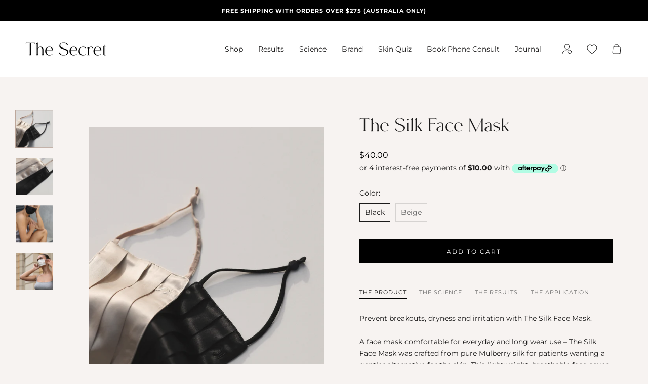

--- FILE ---
content_type: text/html; charset=utf-8
request_url: https://thesecretskincare.com/pages/the-results
body_size: 108808
content:
<!doctype html>

<html class="no-js" lang="en">
  <head>
    
    
<meta name="facebook-domain-verification" content="s35sv72bb0pq0iv6cfh5sp0s32ik2a" />
    <meta name="google-site-verification" content="Sw6F7c4IkyIonEJ9oZMMv78TWRDElr52QlibOoUNiaA" />
    <meta charset="utf-8"> 
    <meta http-equiv="X-UA-Compatible" content="IE=edge,chrome=1">
    <meta name="viewport" content="width=device-width, initial-scale=1.0, height=device-height, minimum-scale=1.0, maximum-scale=1.0">
    <meta name="theme-color" content="">
    
    
	  
    

    <title>
      The Results | The Secret Skincare
    </title><meta name="description" content="Our products deliver real results. Browse our collection of before and afters today from real people on their Secret journeys."><link rel="canonical" href="https://thesecretskincare.com/pages/the-results"><link rel="shortcut icon" href="//thesecretskincare.com/cdn/shop/files/TS_symbol_256x256_fb89ea3e-1e37-4ff7-ae7c-7ce51b83af17_96x.png?v=1638260226" type="image/png"><meta property="og:type" content="website">
  <meta property="og:title" content="The Results | The Secret Skincare"><meta property="og:description" content="Our products deliver real results. Browse our collection of before and afters today from real people on their Secret journeys."><meta property="og:url" content="https://thesecretskincare.com/pages/the-results">
<meta property="og:site_name" content="The Secret Skincare"><meta name="twitter:card" content="summary"><meta name="twitter:title" content="The Results | The Secret Skincare">
  <meta name="twitter:description" content="Our products deliver real results. Browse our collection of before and afters today from real people on their Secret journeys.">
    <style>
  @font-face {
  font-family: Montserrat;
  font-weight: 400;
  font-style: normal;
  font-display: fallback;
  src: url("//thesecretskincare.com/cdn/fonts/montserrat/montserrat_n4.81949fa0ac9fd2021e16436151e8eaa539321637.woff2") format("woff2"),
       url("//thesecretskincare.com/cdn/fonts/montserrat/montserrat_n4.a6c632ca7b62da89c3594789ba828388aac693fe.woff") format("woff");
}


  @font-face {
  font-family: Montserrat;
  font-weight: 700;
  font-style: normal;
  font-display: fallback;
  src: url("//thesecretskincare.com/cdn/fonts/montserrat/montserrat_n7.3c434e22befd5c18a6b4afadb1e3d77c128c7939.woff2") format("woff2"),
       url("//thesecretskincare.com/cdn/fonts/montserrat/montserrat_n7.5d9fa6e2cae713c8fb539a9876489d86207fe957.woff") format("woff");
}

  @font-face {
  font-family: Montserrat;
  font-weight: 400;
  font-style: italic;
  font-display: fallback;
  src: url("//thesecretskincare.com/cdn/fonts/montserrat/montserrat_i4.5a4ea298b4789e064f62a29aafc18d41f09ae59b.woff2") format("woff2"),
       url("//thesecretskincare.com/cdn/fonts/montserrat/montserrat_i4.072b5869c5e0ed5b9d2021e4c2af132e16681ad2.woff") format("woff");
}

  @font-face {
  font-family: Montserrat;
  font-weight: 700;
  font-style: italic;
  font-display: fallback;
  src: url("//thesecretskincare.com/cdn/fonts/montserrat/montserrat_i7.a0d4a463df4f146567d871890ffb3c80408e7732.woff2") format("woff2"),
       url("//thesecretskincare.com/cdn/fonts/montserrat/montserrat_i7.f6ec9f2a0681acc6f8152c40921d2a4d2e1a2c78.woff") format("woff");
}


  :root {
    --heading-font-family : 'Moneta W05', serif;
    --heading-font-weight : 400;
    --heading-font-style  : normal;

    --text-font-family : Montserrat, sans-serif;
    --text-font-weight : 400;
    --text-font-style  : normal;

    --base-text-font-size   : 14px;
    --default-text-font-size: 14px;

    --primary-color: #D1C2BA;
    --secondary-color: #000;--background          : #f7f3f1;
    --background-rgb      : 247, 243, 241;
    --light-background    : #ffffff;
    --light-background-rgb: 255, 255, 255;
    --heading-color       : #1c1b1b;
    --text-color          : #1c1b1b;
    --text-color-rgb      : 28, 27, 27;
    --text-color-light    : #6a6a6a;
    --text-color-light-rgb: 106, 106, 106;
    --link-color          : #6a6a6a;
    --link-color-rgb      : 106, 106, 106;
    --border-color        : #d6d3d1;
    --border-color-rgb    : 214, 211, 209;

    --button-background    : #ffffff;
    --button-background-rgb: 255, 255, 255;
    --button-text-color    : #000000;
    --button-border-color    : #000000;

    --header-background       : #ffffff;
    --header-heading-color    : #1c1b1b;
    --header-light-text-color : #6a6a6a;
    --header-border-color     : #dddddd;

    --footer-background    : #121212;
    --footer-text-color    : #eaeaea;
    --footer-heading-color : #ffffff;
    --footer-border-color  : #323232;

    --navigation-background      : #ffffff;
    --navigation-background-rgb  : 255, 255, 255;
    --navigation-text-color      : #121212;
    --navigation-text-color-light: rgba(18, 18, 18, 0.5);
    --navigation-border-color    : rgba(18, 18, 18, 0.25);

    --newsletter-popup-background     : #ffffff;
    --newsletter-popup-text-color     : #1c1b1b;
    --newsletter-popup-text-color-rgb : 28, 27, 27;

    --secondary-elements-background       : #ffffff;
    --secondary-elements-background-rgb   : 255, 255, 255;
    --secondary-elements-text-color       : #121212;
    --secondary-elements-text-color-light : rgba(18, 18, 18, 0.5);
    --secondary-elements-border-color     : rgba(18, 18, 18, 0.25);

    --product-sale-price-color    : #f94c43;
    --product-sale-price-color-rgb: 249, 76, 67;
    --product-star-rating: #f6a429;

    /* Shopify related variables */
    --payment-terms-background-color: #f7f3f1;

    /* Products */

    --horizontal-spacing-four-products-per-row: 60px;
        --horizontal-spacing-two-products-per-row : 60px;

    --vertical-spacing-four-products-per-row: 60px;
        --vertical-spacing-two-products-per-row : 75px;

    /* Animation */
    --drawer-transition-timing: cubic-bezier(0.645, 0.045, 0.355, 1);
    --header-base-height: 80px; /* We set a default for browsers that do not support CSS variables */

    /* Cursors */
    --cursor-zoom-in-svg    : url(//thesecretskincare.com/cdn/shop/t/242/assets/cursor-zoom-in.svg?v=170532930330058140181766397880);
    --cursor-zoom-in-2x-svg : url(//thesecretskincare.com/cdn/shop/t/242/assets/cursor-zoom-in-2x.svg?v=56685658183649387561766397880);

    --color-black300: #EAEAEA;
    --color-black400: #D1D1D1;
    --color-black500: #929292;
    --color-black600: #605F5F;
    --color-black700: #3F3B3B;
    --color-black800: #212121;
    --color-black900: #121212;
    
    --color-stone: #D1C2BA;
    --color-bone: #F7F3F1;
    
  }
</style>


    <script id="bloop-update-config">1702084554444</script>
    
    
    <script>
        window.BLOOP_LOYALTY = {
            store_id: 2001,
            bloopCmsAppUri: 'https://bloop-cms.bsscommerce.com'
        }
    </script>
	<script src='https://bloop-static.bsscommerce.com/bloop-loyalty.js' defer='defer'></script>
	


    <script>window.performance && window.performance.mark && window.performance.mark('shopify.content_for_header.start');</script><meta name="google-site-verification" content="MCHhxAFm0_W-nODbyev96k3dc7Wncgm6WVCQJ332koI">
<meta id="shopify-digital-wallet" name="shopify-digital-wallet" content="/26357465135/digital_wallets/dialog">
<meta name="shopify-checkout-api-token" content="a70acc04cace1df0ab011b2e922bbace">
<script async="async" src="/checkouts/internal/preloads.js?locale=en-AU"></script>
<link rel="preconnect" href="https://shop.app" crossorigin="anonymous">
<script async="async" src="https://shop.app/checkouts/internal/preloads.js?locale=en-AU&shop_id=26357465135" crossorigin="anonymous"></script>
<script id="apple-pay-shop-capabilities" type="application/json">{"shopId":26357465135,"countryCode":"AU","currencyCode":"AUD","merchantCapabilities":["supports3DS"],"merchantId":"gid:\/\/shopify\/Shop\/26357465135","merchantName":"The Secret Skincare","requiredBillingContactFields":["postalAddress","email","phone"],"requiredShippingContactFields":["postalAddress","email","phone"],"shippingType":"shipping","supportedNetworks":["visa","masterCard","amex","jcb"],"total":{"type":"pending","label":"The Secret Skincare","amount":"1.00"},"shopifyPaymentsEnabled":true,"supportsSubscriptions":true}</script>
<script id="shopify-features" type="application/json">{"accessToken":"a70acc04cace1df0ab011b2e922bbace","betas":["rich-media-storefront-analytics"],"domain":"thesecretskincare.com","predictiveSearch":true,"shopId":26357465135,"locale":"en"}</script>
<script>var Shopify = Shopify || {};
Shopify.shop = "the-secret-partnership-pty-ltd.myshopify.com";
Shopify.locale = "en";
Shopify.currency = {"active":"AUD","rate":"1.0"};
Shopify.country = "AU";
Shopify.theme = {"name":"Secret Skincare 1.137 - BAU\/Basics Set","id":151711907887,"schema_name":"TheSecretSkincare Bespoke","schema_version":"5.3.0","theme_store_id":null,"role":"main"};
Shopify.theme.handle = "null";
Shopify.theme.style = {"id":null,"handle":null};
Shopify.cdnHost = "thesecretskincare.com/cdn";
Shopify.routes = Shopify.routes || {};
Shopify.routes.root = "/";</script>
<script type="module">!function(o){(o.Shopify=o.Shopify||{}).modules=!0}(window);</script>
<script>!function(o){function n(){var o=[];function n(){o.push(Array.prototype.slice.apply(arguments))}return n.q=o,n}var t=o.Shopify=o.Shopify||{};t.loadFeatures=n(),t.autoloadFeatures=n()}(window);</script>
<script>
  window.ShopifyPay = window.ShopifyPay || {};
  window.ShopifyPay.apiHost = "shop.app\/pay";
  window.ShopifyPay.redirectState = null;
</script>
<script id="shop-js-analytics" type="application/json">{"pageType":"page"}</script>
<script defer="defer" async type="module" src="//thesecretskincare.com/cdn/shopifycloud/shop-js/modules/v2/client.init-shop-cart-sync_BT-GjEfc.en.esm.js"></script>
<script defer="defer" async type="module" src="//thesecretskincare.com/cdn/shopifycloud/shop-js/modules/v2/chunk.common_D58fp_Oc.esm.js"></script>
<script defer="defer" async type="module" src="//thesecretskincare.com/cdn/shopifycloud/shop-js/modules/v2/chunk.modal_xMitdFEc.esm.js"></script>
<script type="module">
  await import("//thesecretskincare.com/cdn/shopifycloud/shop-js/modules/v2/client.init-shop-cart-sync_BT-GjEfc.en.esm.js");
await import("//thesecretskincare.com/cdn/shopifycloud/shop-js/modules/v2/chunk.common_D58fp_Oc.esm.js");
await import("//thesecretskincare.com/cdn/shopifycloud/shop-js/modules/v2/chunk.modal_xMitdFEc.esm.js");

  window.Shopify.SignInWithShop?.initShopCartSync?.({"fedCMEnabled":true,"windoidEnabled":true});

</script>
<script>
  window.Shopify = window.Shopify || {};
  if (!window.Shopify.featureAssets) window.Shopify.featureAssets = {};
  window.Shopify.featureAssets['shop-js'] = {"shop-cart-sync":["modules/v2/client.shop-cart-sync_DZOKe7Ll.en.esm.js","modules/v2/chunk.common_D58fp_Oc.esm.js","modules/v2/chunk.modal_xMitdFEc.esm.js"],"init-fed-cm":["modules/v2/client.init-fed-cm_B6oLuCjv.en.esm.js","modules/v2/chunk.common_D58fp_Oc.esm.js","modules/v2/chunk.modal_xMitdFEc.esm.js"],"shop-cash-offers":["modules/v2/client.shop-cash-offers_D2sdYoxE.en.esm.js","modules/v2/chunk.common_D58fp_Oc.esm.js","modules/v2/chunk.modal_xMitdFEc.esm.js"],"shop-login-button":["modules/v2/client.shop-login-button_QeVjl5Y3.en.esm.js","modules/v2/chunk.common_D58fp_Oc.esm.js","modules/v2/chunk.modal_xMitdFEc.esm.js"],"pay-button":["modules/v2/client.pay-button_DXTOsIq6.en.esm.js","modules/v2/chunk.common_D58fp_Oc.esm.js","modules/v2/chunk.modal_xMitdFEc.esm.js"],"shop-button":["modules/v2/client.shop-button_DQZHx9pm.en.esm.js","modules/v2/chunk.common_D58fp_Oc.esm.js","modules/v2/chunk.modal_xMitdFEc.esm.js"],"avatar":["modules/v2/client.avatar_BTnouDA3.en.esm.js"],"init-windoid":["modules/v2/client.init-windoid_CR1B-cfM.en.esm.js","modules/v2/chunk.common_D58fp_Oc.esm.js","modules/v2/chunk.modal_xMitdFEc.esm.js"],"init-shop-for-new-customer-accounts":["modules/v2/client.init-shop-for-new-customer-accounts_C_vY_xzh.en.esm.js","modules/v2/client.shop-login-button_QeVjl5Y3.en.esm.js","modules/v2/chunk.common_D58fp_Oc.esm.js","modules/v2/chunk.modal_xMitdFEc.esm.js"],"init-shop-email-lookup-coordinator":["modules/v2/client.init-shop-email-lookup-coordinator_BI7n9ZSv.en.esm.js","modules/v2/chunk.common_D58fp_Oc.esm.js","modules/v2/chunk.modal_xMitdFEc.esm.js"],"init-shop-cart-sync":["modules/v2/client.init-shop-cart-sync_BT-GjEfc.en.esm.js","modules/v2/chunk.common_D58fp_Oc.esm.js","modules/v2/chunk.modal_xMitdFEc.esm.js"],"shop-toast-manager":["modules/v2/client.shop-toast-manager_DiYdP3xc.en.esm.js","modules/v2/chunk.common_D58fp_Oc.esm.js","modules/v2/chunk.modal_xMitdFEc.esm.js"],"init-customer-accounts":["modules/v2/client.init-customer-accounts_D9ZNqS-Q.en.esm.js","modules/v2/client.shop-login-button_QeVjl5Y3.en.esm.js","modules/v2/chunk.common_D58fp_Oc.esm.js","modules/v2/chunk.modal_xMitdFEc.esm.js"],"init-customer-accounts-sign-up":["modules/v2/client.init-customer-accounts-sign-up_iGw4briv.en.esm.js","modules/v2/client.shop-login-button_QeVjl5Y3.en.esm.js","modules/v2/chunk.common_D58fp_Oc.esm.js","modules/v2/chunk.modal_xMitdFEc.esm.js"],"shop-follow-button":["modules/v2/client.shop-follow-button_CqMgW2wH.en.esm.js","modules/v2/chunk.common_D58fp_Oc.esm.js","modules/v2/chunk.modal_xMitdFEc.esm.js"],"checkout-modal":["modules/v2/client.checkout-modal_xHeaAweL.en.esm.js","modules/v2/chunk.common_D58fp_Oc.esm.js","modules/v2/chunk.modal_xMitdFEc.esm.js"],"shop-login":["modules/v2/client.shop-login_D91U-Q7h.en.esm.js","modules/v2/chunk.common_D58fp_Oc.esm.js","modules/v2/chunk.modal_xMitdFEc.esm.js"],"lead-capture":["modules/v2/client.lead-capture_BJmE1dJe.en.esm.js","modules/v2/chunk.common_D58fp_Oc.esm.js","modules/v2/chunk.modal_xMitdFEc.esm.js"],"payment-terms":["modules/v2/client.payment-terms_Ci9AEqFq.en.esm.js","modules/v2/chunk.common_D58fp_Oc.esm.js","modules/v2/chunk.modal_xMitdFEc.esm.js"]};
</script>
<script>(function() {
  var isLoaded = false;
  function asyncLoad() {
    if (isLoaded) return;
    isLoaded = true;
    var urls = ["\/\/www.powr.io\/powr.js?powr-token=the-secret-partnership-pty-ltd.myshopify.com\u0026external-type=shopify\u0026shop=the-secret-partnership-pty-ltd.myshopify.com","\/\/loader.wisepops.com\/get-loader.js?v=1\u0026site=iNg7o9DisG\u0026shop=the-secret-partnership-pty-ltd.myshopify.com","https:\/\/bloop-static.bsscommerce.com\/bloop_loyalty_ready.js?shop=the-secret-partnership-pty-ltd.myshopify.com","https:\/\/my.zoex.app\/data-keeper.js?shop=the-secret-partnership-pty-ltd.myshopify.com","\/\/cdn.shopify.com\/proxy\/6527caef898446f97e2c5b6701b59d3a68409063b05b17d74935b8d9832f740f\/thesecretskincare.activehosted.com\/js\/site-tracking.php?shop=the-secret-partnership-pty-ltd.myshopify.com\u0026sp-cache-control=cHVibGljLCBtYXgtYWdlPTkwMA","https:\/\/t.cfjump.com\/tag\/88823?shop=the-secret-partnership-pty-ltd.myshopify.com","\/\/cdn.shopify.com\/proxy\/79f91e040ada522fef8b0378ac248a55efe5b22f90cbf7b677e5e2c9eb3dfe3f\/d33a6lvgbd0fej.cloudfront.net\/script_tag\/secomapp.scripttag.js?shop=the-secret-partnership-pty-ltd.myshopify.com\u0026sp-cache-control=cHVibGljLCBtYXgtYWdlPTkwMA"];
    for (var i = 0; i < urls.length; i++) {
      var s = document.createElement('script');
      s.type = 'text/javascript';
      s.async = true;
      s.src = urls[i];
      var x = document.getElementsByTagName('script')[0];
      x.parentNode.insertBefore(s, x);
    }
  };
  if(window.attachEvent) {
    window.attachEvent('onload', asyncLoad);
  } else {
    window.addEventListener('load', asyncLoad, false);
  }
})();</script>
<script id="__st">var __st={"a":26357465135,"offset":28800,"reqid":"2fd9efa9-f8fb-429c-9a54-6abc84abea4b-1769247968","pageurl":"thesecretskincare.com\/pages\/the-results","s":"pages-83341705263","u":"118884330b15","p":"page","rtyp":"page","rid":83341705263};</script>
<script>window.ShopifyPaypalV4VisibilityTracking = true;</script>
<script id="captcha-bootstrap">!function(){'use strict';const t='contact',e='account',n='new_comment',o=[[t,t],['blogs',n],['comments',n],[t,'customer']],c=[[e,'customer_login'],[e,'guest_login'],[e,'recover_customer_password'],[e,'create_customer']],r=t=>t.map((([t,e])=>`form[action*='/${t}']:not([data-nocaptcha='true']) input[name='form_type'][value='${e}']`)).join(','),a=t=>()=>t?[...document.querySelectorAll(t)].map((t=>t.form)):[];function s(){const t=[...o],e=r(t);return a(e)}const i='password',u='form_key',d=['recaptcha-v3-token','g-recaptcha-response','h-captcha-response',i],f=()=>{try{return window.sessionStorage}catch{return}},m='__shopify_v',_=t=>t.elements[u];function p(t,e,n=!1){try{const o=window.sessionStorage,c=JSON.parse(o.getItem(e)),{data:r}=function(t){const{data:e,action:n}=t;return t[m]||n?{data:e,action:n}:{data:t,action:n}}(c);for(const[e,n]of Object.entries(r))t.elements[e]&&(t.elements[e].value=n);n&&o.removeItem(e)}catch(o){console.error('form repopulation failed',{error:o})}}const l='form_type',E='cptcha';function T(t){t.dataset[E]=!0}const w=window,h=w.document,L='Shopify',v='ce_forms',y='captcha';let A=!1;((t,e)=>{const n=(g='f06e6c50-85a8-45c8-87d0-21a2b65856fe',I='https://cdn.shopify.com/shopifycloud/storefront-forms-hcaptcha/ce_storefront_forms_captcha_hcaptcha.v1.5.2.iife.js',D={infoText:'Protected by hCaptcha',privacyText:'Privacy',termsText:'Terms'},(t,e,n)=>{const o=w[L][v],c=o.bindForm;if(c)return c(t,g,e,D).then(n);var r;o.q.push([[t,g,e,D],n]),r=I,A||(h.body.append(Object.assign(h.createElement('script'),{id:'captcha-provider',async:!0,src:r})),A=!0)});var g,I,D;w[L]=w[L]||{},w[L][v]=w[L][v]||{},w[L][v].q=[],w[L][y]=w[L][y]||{},w[L][y].protect=function(t,e){n(t,void 0,e),T(t)},Object.freeze(w[L][y]),function(t,e,n,w,h,L){const[v,y,A,g]=function(t,e,n){const i=e?o:[],u=t?c:[],d=[...i,...u],f=r(d),m=r(i),_=r(d.filter((([t,e])=>n.includes(e))));return[a(f),a(m),a(_),s()]}(w,h,L),I=t=>{const e=t.target;return e instanceof HTMLFormElement?e:e&&e.form},D=t=>v().includes(t);t.addEventListener('submit',(t=>{const e=I(t);if(!e)return;const n=D(e)&&!e.dataset.hcaptchaBound&&!e.dataset.recaptchaBound,o=_(e),c=g().includes(e)&&(!o||!o.value);(n||c)&&t.preventDefault(),c&&!n&&(function(t){try{if(!f())return;!function(t){const e=f();if(!e)return;const n=_(t);if(!n)return;const o=n.value;o&&e.removeItem(o)}(t);const e=Array.from(Array(32),(()=>Math.random().toString(36)[2])).join('');!function(t,e){_(t)||t.append(Object.assign(document.createElement('input'),{type:'hidden',name:u})),t.elements[u].value=e}(t,e),function(t,e){const n=f();if(!n)return;const o=[...t.querySelectorAll(`input[type='${i}']`)].map((({name:t})=>t)),c=[...d,...o],r={};for(const[a,s]of new FormData(t).entries())c.includes(a)||(r[a]=s);n.setItem(e,JSON.stringify({[m]:1,action:t.action,data:r}))}(t,e)}catch(e){console.error('failed to persist form',e)}}(e),e.submit())}));const S=(t,e)=>{t&&!t.dataset[E]&&(n(t,e.some((e=>e===t))),T(t))};for(const o of['focusin','change'])t.addEventListener(o,(t=>{const e=I(t);D(e)&&S(e,y())}));const B=e.get('form_key'),M=e.get(l),P=B&&M;t.addEventListener('DOMContentLoaded',(()=>{const t=y();if(P)for(const e of t)e.elements[l].value===M&&p(e,B);[...new Set([...A(),...v().filter((t=>'true'===t.dataset.shopifyCaptcha))])].forEach((e=>S(e,t)))}))}(h,new URLSearchParams(w.location.search),n,t,e,['guest_login'])})(!1,!0)}();</script>
<script integrity="sha256-4kQ18oKyAcykRKYeNunJcIwy7WH5gtpwJnB7kiuLZ1E=" data-source-attribution="shopify.loadfeatures" defer="defer" src="//thesecretskincare.com/cdn/shopifycloud/storefront/assets/storefront/load_feature-a0a9edcb.js" crossorigin="anonymous"></script>
<script crossorigin="anonymous" defer="defer" src="//thesecretskincare.com/cdn/shopifycloud/storefront/assets/shopify_pay/storefront-65b4c6d7.js?v=20250812"></script>
<script data-source-attribution="shopify.dynamic_checkout.dynamic.init">var Shopify=Shopify||{};Shopify.PaymentButton=Shopify.PaymentButton||{isStorefrontPortableWallets:!0,init:function(){window.Shopify.PaymentButton.init=function(){};var t=document.createElement("script");t.src="https://thesecretskincare.com/cdn/shopifycloud/portable-wallets/latest/portable-wallets.en.js",t.type="module",document.head.appendChild(t)}};
</script>
<script data-source-attribution="shopify.dynamic_checkout.buyer_consent">
  function portableWalletsHideBuyerConsent(e){var t=document.getElementById("shopify-buyer-consent"),n=document.getElementById("shopify-subscription-policy-button");t&&n&&(t.classList.add("hidden"),t.setAttribute("aria-hidden","true"),n.removeEventListener("click",e))}function portableWalletsShowBuyerConsent(e){var t=document.getElementById("shopify-buyer-consent"),n=document.getElementById("shopify-subscription-policy-button");t&&n&&(t.classList.remove("hidden"),t.removeAttribute("aria-hidden"),n.addEventListener("click",e))}window.Shopify?.PaymentButton&&(window.Shopify.PaymentButton.hideBuyerConsent=portableWalletsHideBuyerConsent,window.Shopify.PaymentButton.showBuyerConsent=portableWalletsShowBuyerConsent);
</script>
<script data-source-attribution="shopify.dynamic_checkout.cart.bootstrap">document.addEventListener("DOMContentLoaded",(function(){function t(){return document.querySelector("shopify-accelerated-checkout-cart, shopify-accelerated-checkout")}if(t())Shopify.PaymentButton.init();else{new MutationObserver((function(e,n){t()&&(Shopify.PaymentButton.init(),n.disconnect())})).observe(document.body,{childList:!0,subtree:!0})}}));
</script>
<link id="shopify-accelerated-checkout-styles" rel="stylesheet" media="screen" href="https://thesecretskincare.com/cdn/shopifycloud/portable-wallets/latest/accelerated-checkout-backwards-compat.css" crossorigin="anonymous">
<style id="shopify-accelerated-checkout-cart">
        #shopify-buyer-consent {
  margin-top: 1em;
  display: inline-block;
  width: 100%;
}

#shopify-buyer-consent.hidden {
  display: none;
}

#shopify-subscription-policy-button {
  background: none;
  border: none;
  padding: 0;
  text-decoration: underline;
  font-size: inherit;
  cursor: pointer;
}

#shopify-subscription-policy-button::before {
  box-shadow: none;
}

      </style>

<script>window.performance && window.performance.mark && window.performance.mark('shopify.content_for_header.end');</script>

    

<link rel="stylesheet" href="//fast.fonts.net/cssapi/8385379f-c7ec-4965-9891-fd4b9a81c567.css" media="print" onload="this.media='all'"/>    
    
    
    <link rel="stylesheet" href="//thesecretskincare.com/cdn/shop/t/242/assets/theme.min.css?v=141827767902981279471766397880">
    
    
    <link rel="preload" href="//thesecretskincare.com/cdn/shop/t/242/assets/custom.css?v=75514373886109789731766397880" as="style" onload="this.onload=null;this.rel='stylesheet'">
    <noscript><link rel="stylesheet" href="//thesecretskincare.com/cdn/shop/t/242/assets/custom.css?v=75514373886109789731766397880"></noscript>

    <script>// This allows to expose several variables to the global scope, to be used in scripts
      window.theme = {
        pageType: "page",
        moneyFormat: "${{amount}}",
        moneyWithCurrencyFormat: "${{amount}} AUD",
        currencyCodeEnabled: false,
        productImageSize: "square",
        searchMode: "product,article",
        showPageTransition: false,
        showElementStaggering: true,
        showImageZooming: true
      };

      window.routes = {
        rootUrl: "\/",
        rootUrlWithoutSlash: '',
        cartUrl: "\/cart",
        cartAddUrl: "\/cart\/add",
        cartChangeUrl: "\/cart\/change",
        searchUrl: "\/search",
        productRecommendationsUrl: "\/recommendations\/products"
      };

      window.languages = {
        cartAddNote: "Add Order Note",
        cartEditNote: "Edit Order Note",
        productImageLoadingError: "This image could not be loaded. Please try to reload the page.",
        productFormAddToCart: "Add to cart",
        productFormUnavailable: "Unavailable",
        productFormSoldOut: "Sold Out",
        shippingEstimatorOneResult: "1 option available:",
        shippingEstimatorMoreResults: "{{count}} options available:",
        shippingEstimatorNoResults: "No shipping could be found"
      };

      window.lazySizesConfig = {
        loadHidden: false,
        hFac: 0.5,
        expFactor: 3, //2,
        ricTimeout: 150,
        lazyClass: 'Image--lazyLoad',
        loadingClass: 'Image--lazyLoading',
        loadedClass: 'Image--lazyLoaded'
      };

      document.documentElement.className = document.documentElement.className.replace('no-js', 'js');
      document.documentElement.style.setProperty('--window-height', window.innerHeight + 'px');

      // We do a quick detection of some features (we could use Modernizr but for so little...)
      (function() {
        document.documentElement.className += ((window.CSS && window.CSS.supports('(position: sticky) or (position: -webkit-sticky)')) ? ' supports-sticky' : ' no-supports-sticky');
        document.documentElement.className += (window.matchMedia('(-moz-touch-enabled: 1), (hover: none)')).matches ? ' no-supports-hover' : ' supports-hover';
      }());
    </script>

    <script src="//thesecretskincare.com/cdn/shop/t/242/assets/lazysizes.min.js?v=174358363404432586981766397880" async></script>
<script src="//thesecretskincare.com/cdn/shop/t/242/assets/shuffle.js?v=91115516945120235821766397880" defer></script><script src="//thesecretskincare.com/cdn/shop/t/242/assets/libs.min.js?v=26178543184394469741766397880" defer></script>
    

    
    
    <script src="//thesecretskincare.com/cdn/shop/t/242/assets/theme.min.js?v=84563725725190800571766397880" defer></script>
    <script src="//thesecretskincare.com/cdn/shop/t/242/assets/custom.min.js?v=128165744051353115881766397880" defer></script>

    <script>
      window.cdApp = window.cdApp || {};

      window.cdApp.recommendationsJson = "//thesecretskincare.com/cdn/shop/t/242/assets/recommendations.json?v=39481423453190997561766397880";

    </script>

    <script src="//thesecretskincare.com/cdn/shop/t/242/assets/form.js?v=56317105467545105941766397880" defer id="cd-form-script"></script>

    
    <script src="//thesecretskincare.com/cdn/shop/t/242/assets/tippy.js?v=95281906894017989601766397880" defer id="tippy-script" ></script>
    <script>
      var tippyScript = document.getElementById('tippy-script');
      tippyScript.addEventListener('load', function () {
        console.log('DEBUG: tippy initialized');
        tippy('[data-tippy-content]', {
          placement: 'bottom',
          //trigger: 'click',
          theme: 'light-border',
          offset: [0, 0]
        });
      });
    </script>

    
    <script src="https://unpkg.com/aos@2.3.1/dist/aos.js" defer id="aos-script"></script>
    <script>
      var aosScript = document.getElementById('aos-script');
      aosScript.addEventListener('load', function () {
        console.log('DEBUG: AOS initialized');
        AOS.init();
      });

      /* var rellaxScript = document.getElementById('rellax-script');
      rellaxScript.addEventListener('load', function () {
        console.log('DEBUG: Rellax initialized');
        var rellax = new Rellax('.rellax');
      }); */

    </script>



    <script>
      (function () {
        window.onpageshow = function() {
          if (window.theme.showPageTransition) {
            var pageTransition = document.querySelector('.PageTransition');

            if (pageTransition) {
              pageTransition.style.visibility = 'visible';
              pageTransition.style.opacity = '0';
            }
          }

          // When the page is loaded from the cache, we have to reload the cart content
          document.documentElement.dispatchEvent(new CustomEvent('cart:refresh', {
            bubbles: true
          }));
        };
      })();
    </script>

    


  <script type="application/ld+json">
  {
    "@context": "http://schema.org",
    "@type": "BreadcrumbList",
  "itemListElement": [{
      "@type": "ListItem",
      "position": 1,
      "name": "Translation missing: en.general.breadcrumb.home",
      "item": "https://thesecretskincare.com"
    },{
          "@type": "ListItem",
          "position": 2,
          "name": "Real Results",
          "item": "https://thesecretskincare.com/pages/the-results"
        }]
  }
  </script>


    

<script data-cf-init type="application/json">
  
{
  
  "domain": "the-secret-partnership-pty-ltd.myshopify.com",
  "baseApiUrl": "https://app.customerfields.com",
  "captchaSiteKey": "6LedySIdAAAAAHNX64OtTDCZ7G6v-wb249dy3YNc",
  "captchaEnabled": false,
  "proxyPath": "\/tools\/customr",
  "countries": [{"code":"AF","name":"Afghanistan"},{"code":"AX","name":"Åland Islands"},{"code":"AL","name":"Albania"},{"code":"DZ","name":"Algeria"},{"code":"AD","name":"Andorra"},{"code":"AO","name":"Angola"},{"code":"AI","name":"Anguilla"},{"code":"AG","name":"Antigua \u0026 Barbuda"},{"code":"AR","name":"Argentina","provinces":[{"name":"Buenos Aires Province","code":"B"},{"name":"Catamarca","code":"K"},{"name":"Chaco","code":"H"},{"name":"Chubut","code":"U"},{"name":"Buenos Aires (Autonomous City)","code":"C"},{"name":"Córdoba","code":"X"},{"name":"Corrientes","code":"W"},{"name":"Entre Ríos","code":"E"},{"name":"Formosa","code":"P"},{"name":"Jujuy","code":"Y"},{"name":"La Pampa","code":"L"},{"name":"La Rioja","code":"F"},{"name":"Mendoza","code":"M"},{"name":"Misiones","code":"N"},{"name":"Neuquén","code":"Q"},{"name":"Río Negro","code":"R"},{"name":"Salta","code":"A"},{"name":"San Juan","code":"J"},{"name":"San Luis","code":"D"},{"name":"Santa Cruz","code":"Z"},{"name":"Santa Fe","code":"S"},{"name":"Santiago del Estero","code":"G"},{"name":"Tierra del Fuego","code":"V"},{"name":"Tucumán","code":"T"}]},{"code":"AM","name":"Armenia"},{"code":"AW","name":"Aruba"},{"code":"AC","name":"Ascension Island"},{"code":"AU","name":"Australia","provinces":[{"name":"Australian Capital Territory","code":"ACT"},{"name":"New South Wales","code":"NSW"},{"name":"Northern Territory","code":"NT"},{"name":"Queensland","code":"QLD"},{"name":"South Australia","code":"SA"},{"name":"Tasmania","code":"TAS"},{"name":"Victoria","code":"VIC"},{"name":"Western Australia","code":"WA"}]},{"code":"AT","name":"Austria"},{"code":"AZ","name":"Azerbaijan"},{"code":"BS","name":"Bahamas"},{"code":"BH","name":"Bahrain"},{"code":"BD","name":"Bangladesh"},{"code":"BB","name":"Barbados"},{"code":"BY","name":"Belarus"},{"code":"BE","name":"Belgium"},{"code":"BZ","name":"Belize"},{"code":"BJ","name":"Benin"},{"code":"BM","name":"Bermuda"},{"code":"BT","name":"Bhutan"},{"code":"BO","name":"Bolivia"},{"code":"BA","name":"Bosnia \u0026 Herzegovina"},{"code":"BW","name":"Botswana"},{"code":"BR","name":"Brazil","provinces":[{"name":"Acre","code":"AC"},{"name":"Alagoas","code":"AL"},{"name":"Amapá","code":"AP"},{"name":"Amazonas","code":"AM"},{"name":"Bahia","code":"BA"},{"name":"Ceará","code":"CE"},{"name":"Federal District","code":"DF"},{"name":"Espírito Santo","code":"ES"},{"name":"Goiás","code":"GO"},{"name":"Maranhão","code":"MA"},{"name":"Mato Grosso","code":"MT"},{"name":"Mato Grosso do Sul","code":"MS"},{"name":"Minas Gerais","code":"MG"},{"name":"Pará","code":"PA"},{"name":"Paraíba","code":"PB"},{"name":"Paraná","code":"PR"},{"name":"Pernambuco","code":"PE"},{"name":"Piauí","code":"PI"},{"name":"Rio Grande do Norte","code":"RN"},{"name":"Rio Grande do Sul","code":"RS"},{"name":"Rio de Janeiro","code":"RJ"},{"name":"Rondônia","code":"RO"},{"name":"Roraima","code":"RR"},{"name":"Santa Catarina","code":"SC"},{"name":"São Paulo","code":"SP"},{"name":"Sergipe","code":"SE"},{"name":"Tocantins","code":"TO"}]},{"code":"IO","name":"British Indian Ocean Territory"},{"code":"VG","name":"British Virgin Islands"},{"code":"BN","name":"Brunei"},{"code":"BG","name":"Bulgaria"},{"code":"BF","name":"Burkina Faso"},{"code":"BI","name":"Burundi"},{"code":"KH","name":"Cambodia"},{"code":"CM","name":"Cameroon"},{"code":"CA","name":"Canada","provinces":[{"name":"Alberta","code":"AB"},{"name":"British Columbia","code":"BC"},{"name":"Manitoba","code":"MB"},{"name":"New Brunswick","code":"NB"},{"name":"Newfoundland and Labrador","code":"NL"},{"name":"Northwest Territories","code":"NT"},{"name":"Nova Scotia","code":"NS"},{"name":"Nunavut","code":"NU"},{"name":"Ontario","code":"ON"},{"name":"Prince Edward Island","code":"PE"},{"name":"Quebec","code":"QC"},{"name":"Saskatchewan","code":"SK"},{"name":"Yukon","code":"YT"}]},{"code":"CV","name":"Cape Verde"},{"code":"BQ","name":"Caribbean Netherlands"},{"code":"KY","name":"Cayman Islands"},{"code":"CF","name":"Central African Republic"},{"code":"TD","name":"Chad"},{"code":"CL","name":"Chile","provinces":[{"name":"Arica y Parinacota","code":"AP"},{"name":"Tarapacá","code":"TA"},{"name":"Antofagasta","code":"AN"},{"name":"Atacama","code":"AT"},{"name":"Coquimbo","code":"CO"},{"name":"Valparaíso","code":"VS"},{"name":"Santiago Metropolitan","code":"RM"},{"name":"Libertador General Bernardo O’Higgins","code":"LI"},{"name":"Maule","code":"ML"},{"name":"Ñuble","code":"NB"},{"name":"Bío Bío","code":"BI"},{"name":"Araucanía","code":"AR"},{"name":"Los Ríos","code":"LR"},{"name":"Los Lagos","code":"LL"},{"name":"Aysén","code":"AI"},{"name":"Magallanes Region","code":"MA"}]},{"code":"CN","name":"China","provinces":[{"name":"Anhui","code":"AH"},{"name":"Beijing","code":"BJ"},{"name":"Chongqing","code":"CQ"},{"name":"Fujian","code":"FJ"},{"name":"Gansu","code":"GS"},{"name":"Guangdong","code":"GD"},{"name":"Guangxi","code":"GX"},{"name":"Guizhou","code":"GZ"},{"name":"Hainan","code":"HI"},{"name":"Hebei","code":"HE"},{"name":"Heilongjiang","code":"HL"},{"name":"Henan","code":"HA"},{"name":"Hubei","code":"HB"},{"name":"Hunan","code":"HN"},{"name":"Inner Mongolia","code":"NM"},{"name":"Jiangsu","code":"JS"},{"name":"Jiangxi","code":"JX"},{"name":"Jilin","code":"JL"},{"name":"Liaoning","code":"LN"},{"name":"Ningxia","code":"NX"},{"name":"Qinghai","code":"QH"},{"name":"Shaanxi","code":"SN"},{"name":"Shandong","code":"SD"},{"name":"Shanghai","code":"SH"},{"name":"Shanxi","code":"SX"},{"name":"Sichuan","code":"SC"},{"name":"Tianjin","code":"TJ"},{"name":"Xinjiang","code":"XJ"},{"name":"Tibet","code":"YZ"},{"name":"Yunnan","code":"YN"},{"name":"Zhejiang","code":"ZJ"}]},{"code":"CX","name":"Christmas Island"},{"code":"CC","name":"Cocos (Keeling) Islands"},{"code":"CO","name":"Colombia","provinces":[{"name":"Capital District","code":"DC"},{"name":"Amazonas","code":"AMA"},{"name":"Antioquia","code":"ANT"},{"name":"Arauca","code":"ARA"},{"name":"Atlántico","code":"ATL"},{"name":"Bolívar","code":"BOL"},{"name":"Boyacá","code":"BOY"},{"name":"Caldas","code":"CAL"},{"name":"Caquetá","code":"CAQ"},{"name":"Casanare","code":"CAS"},{"name":"Cauca","code":"CAU"},{"name":"Cesar","code":"CES"},{"name":"Chocó","code":"CHO"},{"name":"Córdoba","code":"COR"},{"name":"Cundinamarca","code":"CUN"},{"name":"Guainía","code":"GUA"},{"name":"Guaviare","code":"GUV"},{"name":"Huila","code":"HUI"},{"name":"La Guajira","code":"LAG"},{"name":"Magdalena","code":"MAG"},{"name":"Meta","code":"MET"},{"name":"Nariño","code":"NAR"},{"name":"Norte de Santander","code":"NSA"},{"name":"Putumayo","code":"PUT"},{"name":"Quindío","code":"QUI"},{"name":"Risaralda","code":"RIS"},{"name":"San Andrés \u0026 Providencia","code":"SAP"},{"name":"Santander","code":"SAN"},{"name":"Sucre","code":"SUC"},{"name":"Tolima","code":"TOL"},{"name":"Valle del Cauca","code":"VAC"},{"name":"Vaupés","code":"VAU"},{"name":"Vichada","code":"VID"}]},{"code":"KM","name":"Comoros"},{"code":"CG","name":"Congo - Brazzaville"},{"code":"CD","name":"Congo - Kinshasa"},{"code":"CK","name":"Cook Islands"},{"code":"CR","name":"Costa Rica","provinces":[{"name":"Alajuela","code":"CR-A"},{"name":"Cartago","code":"CR-C"},{"name":"Guanacaste","code":"CR-G"},{"name":"Heredia","code":"CR-H"},{"name":"Limón","code":"CR-L"},{"name":"Puntarenas","code":"CR-P"},{"name":"San José","code":"CR-SJ"}]},{"code":"HR","name":"Croatia"},{"code":"CW","name":"Curaçao"},{"code":"CY","name":"Cyprus"},{"code":"CZ","name":"Czechia"},{"code":"CI","name":"Côte d’Ivoire"},{"code":"DK","name":"Denmark"},{"code":"DJ","name":"Djibouti"},{"code":"DM","name":"Dominica"},{"code":"DO","name":"Dominican Republic"},{"code":"EC","name":"Ecuador"},{"code":"EG","name":"Egypt","provinces":[{"name":"6th of October","code":"SU"},{"name":"Al Sharqia","code":"SHR"},{"name":"Alexandria","code":"ALX"},{"name":"Aswan","code":"ASN"},{"name":"Asyut","code":"AST"},{"name":"Beheira","code":"BH"},{"name":"Beni Suef","code":"BNS"},{"name":"Cairo","code":"C"},{"name":"Dakahlia","code":"DK"},{"name":"Damietta","code":"DT"},{"name":"Faiyum","code":"FYM"},{"name":"Gharbia","code":"GH"},{"name":"Giza","code":"GZ"},{"name":"Helwan","code":"HU"},{"name":"Ismailia","code":"IS"},{"name":"Kafr el-Sheikh","code":"KFS"},{"name":"Luxor","code":"LX"},{"name":"Matrouh","code":"MT"},{"name":"Minya","code":"MN"},{"name":"Monufia","code":"MNF"},{"name":"New Valley","code":"WAD"},{"name":"North Sinai","code":"SIN"},{"name":"Port Said","code":"PTS"},{"name":"Qalyubia","code":"KB"},{"name":"Qena","code":"KN"},{"name":"Red Sea","code":"BA"},{"name":"Sohag","code":"SHG"},{"name":"South Sinai","code":"JS"},{"name":"Suez","code":"SUZ"}]},{"code":"SV","name":"El Salvador","provinces":[{"name":"Ahuachapán","code":"SV-AH"},{"name":"Cabañas","code":"SV-CA"},{"name":"Chalatenango","code":"SV-CH"},{"name":"Cuscatlán","code":"SV-CU"},{"name":"La Libertad","code":"SV-LI"},{"name":"La Paz","code":"SV-PA"},{"name":"La Unión","code":"SV-UN"},{"name":"Morazán","code":"SV-MO"},{"name":"San Miguel","code":"SV-SM"},{"name":"San Salvador","code":"SV-SS"},{"name":"San Vicente","code":"SV-SV"},{"name":"Santa Ana","code":"SV-SA"},{"name":"Sonsonate","code":"SV-SO"},{"name":"Usulután","code":"SV-US"}]},{"code":"GQ","name":"Equatorial Guinea"},{"code":"ER","name":"Eritrea"},{"code":"EE","name":"Estonia"},{"code":"SZ","name":"Eswatini"},{"code":"ET","name":"Ethiopia"},{"code":"FK","name":"Falkland Islands"},{"code":"FO","name":"Faroe Islands"},{"code":"FJ","name":"Fiji"},{"code":"FI","name":"Finland"},{"code":"FR","name":"France"},{"code":"GF","name":"French Guiana"},{"code":"PF","name":"French Polynesia"},{"code":"TF","name":"French Southern Territories"},{"code":"GA","name":"Gabon"},{"code":"GM","name":"Gambia"},{"code":"GE","name":"Georgia"},{"code":"DE","name":"Germany"},{"code":"GH","name":"Ghana"},{"code":"GI","name":"Gibraltar"},{"code":"GR","name":"Greece"},{"code":"GL","name":"Greenland"},{"code":"GD","name":"Grenada"},{"code":"GP","name":"Guadeloupe"},{"code":"GT","name":"Guatemala","provinces":[{"name":"Alta Verapaz","code":"AVE"},{"name":"Baja Verapaz","code":"BVE"},{"name":"Chimaltenango","code":"CMT"},{"name":"Chiquimula","code":"CQM"},{"name":"El Progreso","code":"EPR"},{"name":"Escuintla","code":"ESC"},{"name":"Guatemala","code":"GUA"},{"name":"Huehuetenango","code":"HUE"},{"name":"Izabal","code":"IZA"},{"name":"Jalapa","code":"JAL"},{"name":"Jutiapa","code":"JUT"},{"name":"Petén","code":"PET"},{"name":"Quetzaltenango","code":"QUE"},{"name":"Quiché","code":"QUI"},{"name":"Retalhuleu","code":"RET"},{"name":"Sacatepéquez","code":"SAC"},{"name":"San Marcos","code":"SMA"},{"name":"Santa Rosa","code":"SRO"},{"name":"Sololá","code":"SOL"},{"name":"Suchitepéquez","code":"SUC"},{"name":"Totonicapán","code":"TOT"},{"name":"Zacapa","code":"ZAC"}]},{"code":"GG","name":"Guernsey"},{"code":"GN","name":"Guinea"},{"code":"GW","name":"Guinea-Bissau"},{"code":"GY","name":"Guyana"},{"code":"HT","name":"Haiti"},{"code":"HN","name":"Honduras"},{"code":"HK","name":"Hong Kong SAR","provinces":[{"name":"Hong Kong Island","code":"HK"},{"name":"Kowloon","code":"KL"},{"name":"New Territories","code":"NT"}]},{"code":"HU","name":"Hungary"},{"code":"IS","name":"Iceland"},{"code":"IN","name":"India","provinces":[{"name":"Andaman and Nicobar Islands","code":"AN"},{"name":"Andhra Pradesh","code":"AP"},{"name":"Arunachal Pradesh","code":"AR"},{"name":"Assam","code":"AS"},{"name":"Bihar","code":"BR"},{"name":"Chandigarh","code":"CH"},{"name":"Chhattisgarh","code":"CG"},{"name":"Dadra and Nagar Haveli","code":"DN"},{"name":"Daman and Diu","code":"DD"},{"name":"Delhi","code":"DL"},{"name":"Goa","code":"GA"},{"name":"Gujarat","code":"GJ"},{"name":"Haryana","code":"HR"},{"name":"Himachal Pradesh","code":"HP"},{"name":"Jammu and Kashmir","code":"JK"},{"name":"Jharkhand","code":"JH"},{"name":"Karnataka","code":"KA"},{"name":"Kerala","code":"KL"},{"name":"Ladakh","code":"LA"},{"name":"Lakshadweep","code":"LD"},{"name":"Madhya Pradesh","code":"MP"},{"name":"Maharashtra","code":"MH"},{"name":"Manipur","code":"MN"},{"name":"Meghalaya","code":"ML"},{"name":"Mizoram","code":"MZ"},{"name":"Nagaland","code":"NL"},{"name":"Odisha","code":"OR"},{"name":"Puducherry","code":"PY"},{"name":"Punjab","code":"PB"},{"name":"Rajasthan","code":"RJ"},{"name":"Sikkim","code":"SK"},{"name":"Tamil Nadu","code":"TN"},{"name":"Telangana","code":"TS"},{"name":"Tripura","code":"TR"},{"name":"Uttar Pradesh","code":"UP"},{"name":"Uttarakhand","code":"UK"},{"name":"West Bengal","code":"WB"}]},{"code":"ID","name":"Indonesia","provinces":[{"name":"Aceh","code":"AC"},{"name":"Bali","code":"BA"},{"name":"Bangka–Belitung Islands","code":"BB"},{"name":"Banten","code":"BT"},{"name":"Bengkulu","code":"BE"},{"name":"Gorontalo","code":"GO"},{"name":"Jakarta","code":"JK"},{"name":"Jambi","code":"JA"},{"name":"West Java","code":"JB"},{"name":"Central Java","code":"JT"},{"name":"East Java","code":"JI"},{"name":"West Kalimantan","code":"KB"},{"name":"South Kalimantan","code":"KS"},{"name":"Central Kalimantan","code":"KT"},{"name":"East Kalimantan","code":"KI"},{"name":"North Kalimantan","code":"KU"},{"name":"Riau Islands","code":"KR"},{"name":"Lampung","code":"LA"},{"name":"Maluku","code":"MA"},{"name":"North Maluku","code":"MU"},{"name":"North Sumatra","code":"SU"},{"name":"West Nusa Tenggara","code":"NB"},{"name":"East Nusa Tenggara","code":"NT"},{"name":"Papua","code":"PA"},{"name":"West Papua","code":"PB"},{"name":"Riau","code":"RI"},{"name":"South Sumatra","code":"SS"},{"name":"West Sulawesi","code":"SR"},{"name":"South Sulawesi","code":"SN"},{"name":"Central Sulawesi","code":"ST"},{"name":"Southeast Sulawesi","code":"SG"},{"name":"North Sulawesi","code":"SA"},{"name":"West Sumatra","code":"SB"},{"name":"Yogyakarta","code":"YO"}]},{"code":"IQ","name":"Iraq"},{"code":"IE","name":"Ireland","provinces":[{"name":"Carlow","code":"CW"},{"name":"Cavan","code":"CN"},{"name":"Clare","code":"CE"},{"name":"Cork","code":"CO"},{"name":"Donegal","code":"DL"},{"name":"Dublin","code":"D"},{"name":"Galway","code":"G"},{"name":"Kerry","code":"KY"},{"name":"Kildare","code":"KE"},{"name":"Kilkenny","code":"KK"},{"name":"Laois","code":"LS"},{"name":"Leitrim","code":"LM"},{"name":"Limerick","code":"LK"},{"name":"Longford","code":"LD"},{"name":"Louth","code":"LH"},{"name":"Mayo","code":"MO"},{"name":"Meath","code":"MH"},{"name":"Monaghan","code":"MN"},{"name":"Offaly","code":"OY"},{"name":"Roscommon","code":"RN"},{"name":"Sligo","code":"SO"},{"name":"Tipperary","code":"TA"},{"name":"Waterford","code":"WD"},{"name":"Westmeath","code":"WH"},{"name":"Wexford","code":"WX"},{"name":"Wicklow","code":"WW"}]},{"code":"IM","name":"Isle of Man"},{"code":"IL","name":"Israel"},{"code":"IT","name":"Italy","provinces":[{"name":"Agrigento","code":"AG"},{"name":"Alessandria","code":"AL"},{"name":"Ancona","code":"AN"},{"name":"Aosta Valley","code":"AO"},{"name":"Arezzo","code":"AR"},{"name":"Ascoli Piceno","code":"AP"},{"name":"Asti","code":"AT"},{"name":"Avellino","code":"AV"},{"name":"Bari","code":"BA"},{"name":"Barletta-Andria-Trani","code":"BT"},{"name":"Belluno","code":"BL"},{"name":"Benevento","code":"BN"},{"name":"Bergamo","code":"BG"},{"name":"Biella","code":"BI"},{"name":"Bologna","code":"BO"},{"name":"South Tyrol","code":"BZ"},{"name":"Brescia","code":"BS"},{"name":"Brindisi","code":"BR"},{"name":"Cagliari","code":"CA"},{"name":"Caltanissetta","code":"CL"},{"name":"Campobasso","code":"CB"},{"name":"Carbonia-Iglesias","code":"CI"},{"name":"Caserta","code":"CE"},{"name":"Catania","code":"CT"},{"name":"Catanzaro","code":"CZ"},{"name":"Chieti","code":"CH"},{"name":"Como","code":"CO"},{"name":"Cosenza","code":"CS"},{"name":"Cremona","code":"CR"},{"name":"Crotone","code":"KR"},{"name":"Cuneo","code":"CN"},{"name":"Enna","code":"EN"},{"name":"Fermo","code":"FM"},{"name":"Ferrara","code":"FE"},{"name":"Florence","code":"FI"},{"name":"Foggia","code":"FG"},{"name":"Forlì-Cesena","code":"FC"},{"name":"Frosinone","code":"FR"},{"name":"Genoa","code":"GE"},{"name":"Gorizia","code":"GO"},{"name":"Grosseto","code":"GR"},{"name":"Imperia","code":"IM"},{"name":"Isernia","code":"IS"},{"name":"L’Aquila","code":"AQ"},{"name":"La Spezia","code":"SP"},{"name":"Latina","code":"LT"},{"name":"Lecce","code":"LE"},{"name":"Lecco","code":"LC"},{"name":"Livorno","code":"LI"},{"name":"Lodi","code":"LO"},{"name":"Lucca","code":"LU"},{"name":"Macerata","code":"MC"},{"name":"Mantua","code":"MN"},{"name":"Massa and Carrara","code":"MS"},{"name":"Matera","code":"MT"},{"name":"Medio Campidano","code":"VS"},{"name":"Messina","code":"ME"},{"name":"Milan","code":"MI"},{"name":"Modena","code":"MO"},{"name":"Monza and Brianza","code":"MB"},{"name":"Naples","code":"NA"},{"name":"Novara","code":"NO"},{"name":"Nuoro","code":"NU"},{"name":"Ogliastra","code":"OG"},{"name":"Olbia-Tempio","code":"OT"},{"name":"Oristano","code":"OR"},{"name":"Padua","code":"PD"},{"name":"Palermo","code":"PA"},{"name":"Parma","code":"PR"},{"name":"Pavia","code":"PV"},{"name":"Perugia","code":"PG"},{"name":"Pesaro and Urbino","code":"PU"},{"name":"Pescara","code":"PE"},{"name":"Piacenza","code":"PC"},{"name":"Pisa","code":"PI"},{"name":"Pistoia","code":"PT"},{"name":"Pordenone","code":"PN"},{"name":"Potenza","code":"PZ"},{"name":"Prato","code":"PO"},{"name":"Ragusa","code":"RG"},{"name":"Ravenna","code":"RA"},{"name":"Reggio Calabria","code":"RC"},{"name":"Reggio Emilia","code":"RE"},{"name":"Rieti","code":"RI"},{"name":"Rimini","code":"RN"},{"name":"Rome","code":"RM"},{"name":"Rovigo","code":"RO"},{"name":"Salerno","code":"SA"},{"name":"Sassari","code":"SS"},{"name":"Savona","code":"SV"},{"name":"Siena","code":"SI"},{"name":"Syracuse","code":"SR"},{"name":"Sondrio","code":"SO"},{"name":"Taranto","code":"TA"},{"name":"Teramo","code":"TE"},{"name":"Terni","code":"TR"},{"name":"Turin","code":"TO"},{"name":"Trapani","code":"TP"},{"name":"Trentino","code":"TN"},{"name":"Treviso","code":"TV"},{"name":"Trieste","code":"TS"},{"name":"Udine","code":"UD"},{"name":"Varese","code":"VA"},{"name":"Venice","code":"VE"},{"name":"Verbano-Cusio-Ossola","code":"VB"},{"name":"Vercelli","code":"VC"},{"name":"Verona","code":"VR"},{"name":"Vibo Valentia","code":"VV"},{"name":"Vicenza","code":"VI"},{"name":"Viterbo","code":"VT"}]},{"code":"JM","name":"Jamaica"},{"code":"JP","name":"Japan","provinces":[{"name":"Hokkaido","code":"JP-01"},{"name":"Aomori","code":"JP-02"},{"name":"Iwate","code":"JP-03"},{"name":"Miyagi","code":"JP-04"},{"name":"Akita","code":"JP-05"},{"name":"Yamagata","code":"JP-06"},{"name":"Fukushima","code":"JP-07"},{"name":"Ibaraki","code":"JP-08"},{"name":"Tochigi","code":"JP-09"},{"name":"Gunma","code":"JP-10"},{"name":"Saitama","code":"JP-11"},{"name":"Chiba","code":"JP-12"},{"name":"Tokyo","code":"JP-13"},{"name":"Kanagawa","code":"JP-14"},{"name":"Niigata","code":"JP-15"},{"name":"Toyama","code":"JP-16"},{"name":"Ishikawa","code":"JP-17"},{"name":"Fukui","code":"JP-18"},{"name":"Yamanashi","code":"JP-19"},{"name":"Nagano","code":"JP-20"},{"name":"Gifu","code":"JP-21"},{"name":"Shizuoka","code":"JP-22"},{"name":"Aichi","code":"JP-23"},{"name":"Mie","code":"JP-24"},{"name":"Shiga","code":"JP-25"},{"name":"Kyoto","code":"JP-26"},{"name":"Osaka","code":"JP-27"},{"name":"Hyogo","code":"JP-28"},{"name":"Nara","code":"JP-29"},{"name":"Wakayama","code":"JP-30"},{"name":"Tottori","code":"JP-31"},{"name":"Shimane","code":"JP-32"},{"name":"Okayama","code":"JP-33"},{"name":"Hiroshima","code":"JP-34"},{"name":"Yamaguchi","code":"JP-35"},{"name":"Tokushima","code":"JP-36"},{"name":"Kagawa","code":"JP-37"},{"name":"Ehime","code":"JP-38"},{"name":"Kochi","code":"JP-39"},{"name":"Fukuoka","code":"JP-40"},{"name":"Saga","code":"JP-41"},{"name":"Nagasaki","code":"JP-42"},{"name":"Kumamoto","code":"JP-43"},{"name":"Oita","code":"JP-44"},{"name":"Miyazaki","code":"JP-45"},{"name":"Kagoshima","code":"JP-46"},{"name":"Okinawa","code":"JP-47"}]},{"code":"JE","name":"Jersey"},{"code":"JO","name":"Jordan"},{"code":"KZ","name":"Kazakhstan"},{"code":"KE","name":"Kenya"},{"code":"KI","name":"Kiribati"},{"code":"XK","name":"Kosovo"},{"code":"KW","name":"Kuwait"},{"code":"KG","name":"Kyrgyzstan"},{"code":"LA","name":"Laos"},{"code":"LV","name":"Latvia"},{"code":"LB","name":"Lebanon"},{"code":"LS","name":"Lesotho"},{"code":"LR","name":"Liberia"},{"code":"LY","name":"Libya"},{"code":"LI","name":"Liechtenstein"},{"code":"LT","name":"Lithuania"},{"code":"LU","name":"Luxembourg"},{"code":"MO","name":"Macao SAR"},{"code":"MG","name":"Madagascar"},{"code":"MW","name":"Malawi"},{"code":"MY","name":"Malaysia","provinces":[{"name":"Johor","code":"JHR"},{"name":"Kedah","code":"KDH"},{"name":"Kelantan","code":"KTN"},{"name":"Kuala Lumpur","code":"KUL"},{"name":"Labuan","code":"LBN"},{"name":"Malacca","code":"MLK"},{"name":"Negeri Sembilan","code":"NSN"},{"name":"Pahang","code":"PHG"},{"name":"Penang","code":"PNG"},{"name":"Perak","code":"PRK"},{"name":"Perlis","code":"PLS"},{"name":"Putrajaya","code":"PJY"},{"name":"Sabah","code":"SBH"},{"name":"Sarawak","code":"SWK"},{"name":"Selangor","code":"SGR"},{"name":"Terengganu","code":"TRG"}]},{"code":"MV","name":"Maldives"},{"code":"ML","name":"Mali"},{"code":"MT","name":"Malta"},{"code":"MQ","name":"Martinique"},{"code":"MR","name":"Mauritania"},{"code":"MU","name":"Mauritius"},{"code":"YT","name":"Mayotte"},{"code":"MX","name":"Mexico","provinces":[{"name":"Aguascalientes","code":"AGS"},{"name":"Baja California","code":"BC"},{"name":"Baja California Sur","code":"BCS"},{"name":"Campeche","code":"CAMP"},{"name":"Chiapas","code":"CHIS"},{"name":"Chihuahua","code":"CHIH"},{"name":"Ciudad de Mexico","code":"DF"},{"name":"Coahuila","code":"COAH"},{"name":"Colima","code":"COL"},{"name":"Durango","code":"DGO"},{"name":"Guanajuato","code":"GTO"},{"name":"Guerrero","code":"GRO"},{"name":"Hidalgo","code":"HGO"},{"name":"Jalisco","code":"JAL"},{"name":"Mexico State","code":"MEX"},{"name":"Michoacán","code":"MICH"},{"name":"Morelos","code":"MOR"},{"name":"Nayarit","code":"NAY"},{"name":"Nuevo León","code":"NL"},{"name":"Oaxaca","code":"OAX"},{"name":"Puebla","code":"PUE"},{"name":"Querétaro","code":"QRO"},{"name":"Quintana Roo","code":"Q ROO"},{"name":"San Luis Potosí","code":"SLP"},{"name":"Sinaloa","code":"SIN"},{"name":"Sonora","code":"SON"},{"name":"Tabasco","code":"TAB"},{"name":"Tamaulipas","code":"TAMPS"},{"name":"Tlaxcala","code":"TLAX"},{"name":"Veracruz","code":"VER"},{"name":"Yucatán","code":"YUC"},{"name":"Zacatecas","code":"ZAC"}]},{"code":"MD","name":"Moldova"},{"code":"MC","name":"Monaco"},{"code":"MN","name":"Mongolia"},{"code":"ME","name":"Montenegro"},{"code":"MS","name":"Montserrat"},{"code":"MA","name":"Morocco"},{"code":"MZ","name":"Mozambique"},{"code":"MM","name":"Myanmar (Burma)"},{"code":"NA","name":"Namibia"},{"code":"NR","name":"Nauru"},{"code":"NP","name":"Nepal"},{"code":"NL","name":"Netherlands"},{"code":"NC","name":"New Caledonia"},{"code":"NZ","name":"New Zealand","provinces":[{"name":"Auckland","code":"AUK"},{"name":"Bay of Plenty","code":"BOP"},{"name":"Canterbury","code":"CAN"},{"name":"Chatham Islands","code":"CIT"},{"name":"Gisborne","code":"GIS"},{"name":"Hawke’s Bay","code":"HKB"},{"name":"Manawatū-Whanganui","code":"MWT"},{"name":"Marlborough","code":"MBH"},{"name":"Nelson","code":"NSN"},{"name":"Northland","code":"NTL"},{"name":"Otago","code":"OTA"},{"name":"Southland","code":"STL"},{"name":"Taranaki","code":"TKI"},{"name":"Tasman","code":"TAS"},{"name":"Waikato","code":"WKO"},{"name":"Wellington","code":"WGN"},{"name":"West Coast","code":"WTC"}]},{"code":"NI","name":"Nicaragua"},{"code":"NE","name":"Niger"},{"code":"NG","name":"Nigeria","provinces":[{"name":"Abia","code":"AB"},{"name":"Federal Capital Territory","code":"FC"},{"name":"Adamawa","code":"AD"},{"name":"Akwa Ibom","code":"AK"},{"name":"Anambra","code":"AN"},{"name":"Bauchi","code":"BA"},{"name":"Bayelsa","code":"BY"},{"name":"Benue","code":"BE"},{"name":"Borno","code":"BO"},{"name":"Cross River","code":"CR"},{"name":"Delta","code":"DE"},{"name":"Ebonyi","code":"EB"},{"name":"Edo","code":"ED"},{"name":"Ekiti","code":"EK"},{"name":"Enugu","code":"EN"},{"name":"Gombe","code":"GO"},{"name":"Imo","code":"IM"},{"name":"Jigawa","code":"JI"},{"name":"Kaduna","code":"KD"},{"name":"Kano","code":"KN"},{"name":"Katsina","code":"KT"},{"name":"Kebbi","code":"KE"},{"name":"Kogi","code":"KO"},{"name":"Kwara","code":"KW"},{"name":"Lagos","code":"LA"},{"name":"Nasarawa","code":"NA"},{"name":"Niger","code":"NI"},{"name":"Ogun","code":"OG"},{"name":"Ondo","code":"ON"},{"name":"Osun","code":"OS"},{"name":"Oyo","code":"OY"},{"name":"Plateau","code":"PL"},{"name":"Rivers","code":"RI"},{"name":"Sokoto","code":"SO"},{"name":"Taraba","code":"TA"},{"name":"Yobe","code":"YO"},{"name":"Zamfara","code":"ZA"}]},{"code":"NU","name":"Niue"},{"code":"NF","name":"Norfolk Island"},{"code":"MK","name":"North Macedonia"},{"code":"NO","name":"Norway"},{"code":"OM","name":"Oman"},{"code":"PK","name":"Pakistan"},{"code":"PS","name":"Palestinian Territories"},{"code":"PA","name":"Panama","provinces":[{"name":"Bocas del Toro","code":"PA-1"},{"name":"Chiriquí","code":"PA-4"},{"name":"Coclé","code":"PA-2"},{"name":"Colón","code":"PA-3"},{"name":"Darién","code":"PA-5"},{"name":"Emberá","code":"PA-EM"},{"name":"Herrera","code":"PA-6"},{"name":"Guna Yala","code":"PA-KY"},{"name":"Los Santos","code":"PA-7"},{"name":"Ngöbe-Buglé","code":"PA-NB"},{"name":"Panamá","code":"PA-8"},{"name":"West Panamá","code":"PA-10"},{"name":"Veraguas","code":"PA-9"}]},{"code":"PG","name":"Papua New Guinea"},{"code":"PY","name":"Paraguay"},{"code":"PE","name":"Peru","provinces":[{"name":"Amazonas","code":"PE-AMA"},{"name":"Ancash","code":"PE-ANC"},{"name":"Apurímac","code":"PE-APU"},{"name":"Arequipa","code":"PE-ARE"},{"name":"Ayacucho","code":"PE-AYA"},{"name":"Cajamarca","code":"PE-CAJ"},{"name":"El Callao","code":"PE-CAL"},{"name":"Cusco","code":"PE-CUS"},{"name":"Huancavelica","code":"PE-HUV"},{"name":"Huánuco","code":"PE-HUC"},{"name":"Ica","code":"PE-ICA"},{"name":"Junín","code":"PE-JUN"},{"name":"La Libertad","code":"PE-LAL"},{"name":"Lambayeque","code":"PE-LAM"},{"name":"Lima (Department)","code":"PE-LIM"},{"name":"Lima (Metropolitan)","code":"PE-LMA"},{"name":"Loreto","code":"PE-LOR"},{"name":"Madre de Dios","code":"PE-MDD"},{"name":"Moquegua","code":"PE-MOQ"},{"name":"Pasco","code":"PE-PAS"},{"name":"Piura","code":"PE-PIU"},{"name":"Puno","code":"PE-PUN"},{"name":"San Martín","code":"PE-SAM"},{"name":"Tacna","code":"PE-TAC"},{"name":"Tumbes","code":"PE-TUM"},{"name":"Ucayali","code":"PE-UCA"}]},{"code":"PH","name":"Philippines","provinces":[{"name":"Abra","code":"PH-ABR"},{"name":"Agusan del Norte","code":"PH-AGN"},{"name":"Agusan del Sur","code":"PH-AGS"},{"name":"Aklan","code":"PH-AKL"},{"name":"Albay","code":"PH-ALB"},{"name":"Antique","code":"PH-ANT"},{"name":"Apayao","code":"PH-APA"},{"name":"Aurora","code":"PH-AUR"},{"name":"Basilan","code":"PH-BAS"},{"name":"Bataan","code":"PH-BAN"},{"name":"Batanes","code":"PH-BTN"},{"name":"Batangas","code":"PH-BTG"},{"name":"Benguet","code":"PH-BEN"},{"name":"Biliran","code":"PH-BIL"},{"name":"Bohol","code":"PH-BOH"},{"name":"Bukidnon","code":"PH-BUK"},{"name":"Bulacan","code":"PH-BUL"},{"name":"Cagayan","code":"PH-CAG"},{"name":"Camarines Norte","code":"PH-CAN"},{"name":"Camarines Sur","code":"PH-CAS"},{"name":"Camiguin","code":"PH-CAM"},{"name":"Capiz","code":"PH-CAP"},{"name":"Catanduanes","code":"PH-CAT"},{"name":"Cavite","code":"PH-CAV"},{"name":"Cebu","code":"PH-CEB"},{"name":"Cotabato","code":"PH-NCO"},{"name":"Davao Occidental","code":"PH-DVO"},{"name":"Davao Oriental","code":"PH-DAO"},{"name":"Compostela Valley","code":"PH-COM"},{"name":"Davao del Norte","code":"PH-DAV"},{"name":"Davao del Sur","code":"PH-DAS"},{"name":"Dinagat Islands","code":"PH-DIN"},{"name":"Eastern Samar","code":"PH-EAS"},{"name":"Guimaras","code":"PH-GUI"},{"name":"Ifugao","code":"PH-IFU"},{"name":"Ilocos Norte","code":"PH-ILN"},{"name":"Ilocos Sur","code":"PH-ILS"},{"name":"Iloilo","code":"PH-ILI"},{"name":"Isabela","code":"PH-ISA"},{"name":"Kalinga","code":"PH-KAL"},{"name":"La Union","code":"PH-LUN"},{"name":"Laguna","code":"PH-LAG"},{"name":"Lanao del Norte","code":"PH-LAN"},{"name":"Lanao del Sur","code":"PH-LAS"},{"name":"Leyte","code":"PH-LEY"},{"name":"Maguindanao","code":"PH-MAG"},{"name":"Marinduque","code":"PH-MAD"},{"name":"Masbate","code":"PH-MAS"},{"name":"Metro Manila","code":"PH-00"},{"name":"Misamis Occidental","code":"PH-MSC"},{"name":"Misamis Oriental","code":"PH-MSR"},{"name":"Mountain","code":"PH-MOU"},{"name":"Negros Occidental","code":"PH-NEC"},{"name":"Negros Oriental","code":"PH-NER"},{"name":"Northern Samar","code":"PH-NSA"},{"name":"Nueva Ecija","code":"PH-NUE"},{"name":"Nueva Vizcaya","code":"PH-NUV"},{"name":"Occidental Mindoro","code":"PH-MDC"},{"name":"Oriental Mindoro","code":"PH-MDR"},{"name":"Palawan","code":"PH-PLW"},{"name":"Pampanga","code":"PH-PAM"},{"name":"Pangasinan","code":"PH-PAN"},{"name":"Quezon","code":"PH-QUE"},{"name":"Quirino","code":"PH-QUI"},{"name":"Rizal","code":"PH-RIZ"},{"name":"Romblon","code":"PH-ROM"},{"name":"Samar","code":"PH-WSA"},{"name":"Sarangani","code":"PH-SAR"},{"name":"Siquijor","code":"PH-SIG"},{"name":"Sorsogon","code":"PH-SOR"},{"name":"South Cotabato","code":"PH-SCO"},{"name":"Southern Leyte","code":"PH-SLE"},{"name":"Sultan Kudarat","code":"PH-SUK"},{"name":"Sulu","code":"PH-SLU"},{"name":"Surigao del Norte","code":"PH-SUN"},{"name":"Surigao del Sur","code":"PH-SUR"},{"name":"Tarlac","code":"PH-TAR"},{"name":"Tawi-Tawi","code":"PH-TAW"},{"name":"Zambales","code":"PH-ZMB"},{"name":"Zamboanga Sibugay","code":"PH-ZSI"},{"name":"Zamboanga del Norte","code":"PH-ZAN"},{"name":"Zamboanga del Sur","code":"PH-ZAS"}]},{"code":"PN","name":"Pitcairn Islands"},{"code":"PL","name":"Poland"},{"code":"PT","name":"Portugal","provinces":[{"name":"Azores","code":"PT-20"},{"name":"Aveiro","code":"PT-01"},{"name":"Beja","code":"PT-02"},{"name":"Braga","code":"PT-03"},{"name":"Bragança","code":"PT-04"},{"name":"Castelo Branco","code":"PT-05"},{"name":"Coimbra","code":"PT-06"},{"name":"Évora","code":"PT-07"},{"name":"Faro","code":"PT-08"},{"name":"Guarda","code":"PT-09"},{"name":"Leiria","code":"PT-10"},{"name":"Lisbon","code":"PT-11"},{"name":"Madeira","code":"PT-30"},{"name":"Portalegre","code":"PT-12"},{"name":"Porto","code":"PT-13"},{"name":"Santarém","code":"PT-14"},{"name":"Setúbal","code":"PT-15"},{"name":"Viana do Castelo","code":"PT-16"},{"name":"Vila Real","code":"PT-17"},{"name":"Viseu","code":"PT-18"}]},{"code":"QA","name":"Qatar"},{"code":"RE","name":"Réunion"},{"code":"RO","name":"Romania","provinces":[{"name":"Alba","code":"AB"},{"name":"Arad","code":"AR"},{"name":"Argeș","code":"AG"},{"name":"Bacău","code":"BC"},{"name":"Bihor","code":"BH"},{"name":"Bistriţa-Năsăud","code":"BN"},{"name":"Botoşani","code":"BT"},{"name":"Brăila","code":"BR"},{"name":"Braşov","code":"BV"},{"name":"Bucharest","code":"B"},{"name":"Buzău","code":"BZ"},{"name":"Caraș-Severin","code":"CS"},{"name":"Cluj","code":"CJ"},{"name":"Constanța","code":"CT"},{"name":"Covasna","code":"CV"},{"name":"Călărași","code":"CL"},{"name":"Dolj","code":"DJ"},{"name":"Dâmbovița","code":"DB"},{"name":"Galați","code":"GL"},{"name":"Giurgiu","code":"GR"},{"name":"Gorj","code":"GJ"},{"name":"Harghita","code":"HR"},{"name":"Hunedoara","code":"HD"},{"name":"Ialomița","code":"IL"},{"name":"Iași","code":"IS"},{"name":"Ilfov","code":"IF"},{"name":"Maramureş","code":"MM"},{"name":"Mehedinți","code":"MH"},{"name":"Mureş","code":"MS"},{"name":"Neamţ","code":"NT"},{"name":"Olt","code":"OT"},{"name":"Prahova","code":"PH"},{"name":"Sălaj","code":"SJ"},{"name":"Satu Mare","code":"SM"},{"name":"Sibiu","code":"SB"},{"name":"Suceava","code":"SV"},{"name":"Teleorman","code":"TR"},{"name":"Timiș","code":"TM"},{"name":"Tulcea","code":"TL"},{"name":"Vâlcea","code":"VL"},{"name":"Vaslui","code":"VS"},{"name":"Vrancea","code":"VN"}]},{"code":"RU","name":"Russia","provinces":[{"name":"Altai Krai","code":"ALT"},{"name":"Altai","code":"AL"},{"name":"Amur","code":"AMU"},{"name":"Arkhangelsk","code":"ARK"},{"name":"Astrakhan","code":"AST"},{"name":"Belgorod","code":"BEL"},{"name":"Bryansk","code":"BRY"},{"name":"Chechen","code":"CE"},{"name":"Chelyabinsk","code":"CHE"},{"name":"Chukotka Okrug","code":"CHU"},{"name":"Chuvash","code":"CU"},{"name":"Irkutsk","code":"IRK"},{"name":"Ivanovo","code":"IVA"},{"name":"Jewish","code":"YEV"},{"name":"Kabardino-Balkar","code":"KB"},{"name":"Kaliningrad","code":"KGD"},{"name":"Kaluga","code":"KLU"},{"name":"Kamchatka Krai","code":"KAM"},{"name":"Karachay-Cherkess","code":"KC"},{"name":"Kemerovo","code":"KEM"},{"name":"Khabarovsk Krai","code":"KHA"},{"name":"Khanty-Mansi","code":"KHM"},{"name":"Kirov","code":"KIR"},{"name":"Komi","code":"KO"},{"name":"Kostroma","code":"KOS"},{"name":"Krasnodar Krai","code":"KDA"},{"name":"Krasnoyarsk Krai","code":"KYA"},{"name":"Kurgan","code":"KGN"},{"name":"Kursk","code":"KRS"},{"name":"Leningrad","code":"LEN"},{"name":"Lipetsk","code":"LIP"},{"name":"Magadan","code":"MAG"},{"name":"Mari El","code":"ME"},{"name":"Moscow","code":"MOW"},{"name":"Moscow Province","code":"MOS"},{"name":"Murmansk","code":"MUR"},{"name":"Nizhny Novgorod","code":"NIZ"},{"name":"Novgorod","code":"NGR"},{"name":"Novosibirsk","code":"NVS"},{"name":"Omsk","code":"OMS"},{"name":"Orenburg","code":"ORE"},{"name":"Oryol","code":"ORL"},{"name":"Penza","code":"PNZ"},{"name":"Perm Krai","code":"PER"},{"name":"Primorsky Krai","code":"PRI"},{"name":"Pskov","code":"PSK"},{"name":"Adygea","code":"AD"},{"name":"Bashkortostan","code":"BA"},{"name":"Buryat","code":"BU"},{"name":"Dagestan","code":"DA"},{"name":"Ingushetia","code":"IN"},{"name":"Kalmykia","code":"KL"},{"name":"Karelia","code":"KR"},{"name":"Khakassia","code":"KK"},{"name":"Mordovia","code":"MO"},{"name":"North Ossetia-Alania","code":"SE"},{"name":"Tatarstan","code":"TA"},{"name":"Rostov","code":"ROS"},{"name":"Ryazan","code":"RYA"},{"name":"Saint Petersburg","code":"SPE"},{"name":"Sakha","code":"SA"},{"name":"Sakhalin","code":"SAK"},{"name":"Samara","code":"SAM"},{"name":"Saratov","code":"SAR"},{"name":"Smolensk","code":"SMO"},{"name":"Stavropol Krai","code":"STA"},{"name":"Sverdlovsk","code":"SVE"},{"name":"Tambov","code":"TAM"},{"name":"Tomsk","code":"TOM"},{"name":"Tula","code":"TUL"},{"name":"Tver","code":"TVE"},{"name":"Tyumen","code":"TYU"},{"name":"Tuva","code":"TY"},{"name":"Udmurt","code":"UD"},{"name":"Ulyanovsk","code":"ULY"},{"name":"Vladimir","code":"VLA"},{"name":"Volgograd","code":"VGG"},{"name":"Vologda","code":"VLG"},{"name":"Voronezh","code":"VOR"},{"name":"Yamalo-Nenets Okrug","code":"YAN"},{"name":"Yaroslavl","code":"YAR"},{"name":"Zabaykalsky Krai","code":"ZAB"}]},{"code":"RW","name":"Rwanda"},{"code":"WS","name":"Samoa"},{"code":"SM","name":"San Marino"},{"code":"ST","name":"São Tomé \u0026 Príncipe"},{"code":"SA","name":"Saudi Arabia"},{"code":"SN","name":"Senegal"},{"code":"RS","name":"Serbia"},{"code":"SC","name":"Seychelles"},{"code":"SL","name":"Sierra Leone"},{"code":"SG","name":"Singapore"},{"code":"SX","name":"Sint Maarten"},{"code":"SK","name":"Slovakia"},{"code":"SI","name":"Slovenia"},{"code":"SB","name":"Solomon Islands"},{"code":"SO","name":"Somalia"},{"code":"ZA","name":"South Africa","provinces":[{"name":"Eastern Cape","code":"EC"},{"name":"Free State","code":"FS"},{"name":"Gauteng","code":"GP"},{"name":"KwaZulu-Natal","code":"NL"},{"name":"Limpopo","code":"LP"},{"name":"Mpumalanga","code":"MP"},{"name":"North West","code":"NW"},{"name":"Northern Cape","code":"NC"},{"name":"Western Cape","code":"WC"}]},{"code":"GS","name":"South Georgia \u0026 South Sandwich Islands"},{"code":"KR","name":"South Korea","provinces":[{"name":"Busan","code":"KR-26"},{"name":"North Chungcheong","code":"KR-43"},{"name":"South Chungcheong","code":"KR-44"},{"name":"Daegu","code":"KR-27"},{"name":"Daejeon","code":"KR-30"},{"name":"Gangwon","code":"KR-42"},{"name":"Gwangju City","code":"KR-29"},{"name":"North Gyeongsang","code":"KR-47"},{"name":"Gyeonggi","code":"KR-41"},{"name":"South Gyeongsang","code":"KR-48"},{"name":"Incheon","code":"KR-28"},{"name":"Jeju","code":"KR-49"},{"name":"North Jeolla","code":"KR-45"},{"name":"South Jeolla","code":"KR-46"},{"name":"Sejong","code":"KR-50"},{"name":"Seoul","code":"KR-11"},{"name":"Ulsan","code":"KR-31"}]},{"code":"SS","name":"South Sudan"},{"code":"ES","name":"Spain","provinces":[{"name":"A Coruña","code":"C"},{"name":"Álava","code":"VI"},{"name":"Albacete","code":"AB"},{"name":"Alicante","code":"A"},{"name":"Almería","code":"AL"},{"name":"Asturias Province","code":"O"},{"name":"Ávila","code":"AV"},{"name":"Badajoz","code":"BA"},{"name":"Balears Province","code":"PM"},{"name":"Barcelona","code":"B"},{"name":"Burgos","code":"BU"},{"name":"Cáceres","code":"CC"},{"name":"Cádiz","code":"CA"},{"name":"Cantabria Province","code":"S"},{"name":"Castellón","code":"CS"},{"name":"Ceuta","code":"CE"},{"name":"Ciudad Real","code":"CR"},{"name":"Córdoba","code":"CO"},{"name":"Cuenca","code":"CU"},{"name":"Girona","code":"GI"},{"name":"Granada","code":"GR"},{"name":"Guadalajara","code":"GU"},{"name":"Gipuzkoa","code":"SS"},{"name":"Huelva","code":"H"},{"name":"Huesca","code":"HU"},{"name":"Jaén","code":"J"},{"name":"La Rioja Province","code":"LO"},{"name":"Las Palmas","code":"GC"},{"name":"León","code":"LE"},{"name":"Lleida","code":"L"},{"name":"Lugo","code":"LU"},{"name":"Madrid Province","code":"M"},{"name":"Málaga","code":"MA"},{"name":"Melilla","code":"ML"},{"name":"Murcia","code":"MU"},{"name":"Navarra","code":"NA"},{"name":"Ourense","code":"OR"},{"name":"Palencia","code":"P"},{"name":"Pontevedra","code":"PO"},{"name":"Salamanca","code":"SA"},{"name":"Santa Cruz de Tenerife","code":"TF"},{"name":"Segovia","code":"SG"},{"name":"Seville","code":"SE"},{"name":"Soria","code":"SO"},{"name":"Tarragona","code":"T"},{"name":"Teruel","code":"TE"},{"name":"Toledo","code":"TO"},{"name":"Valencia","code":"V"},{"name":"Valladolid","code":"VA"},{"name":"Biscay","code":"BI"},{"name":"Zamora","code":"ZA"},{"name":"Zaragoza","code":"Z"}]},{"code":"LK","name":"Sri Lanka"},{"code":"BL","name":"St. Barthélemy"},{"code":"SH","name":"St. Helena"},{"code":"KN","name":"St. Kitts \u0026 Nevis"},{"code":"LC","name":"St. Lucia"},{"code":"MF","name":"St. Martin"},{"code":"PM","name":"St. Pierre \u0026 Miquelon"},{"code":"VC","name":"St. Vincent \u0026 Grenadines"},{"code":"SD","name":"Sudan"},{"code":"SR","name":"Suriname"},{"code":"SJ","name":"Svalbard \u0026 Jan Mayen"},{"code":"SE","name":"Sweden"},{"code":"CH","name":"Switzerland"},{"code":"TW","name":"Taiwan"},{"code":"TJ","name":"Tajikistan"},{"code":"TZ","name":"Tanzania"},{"code":"TH","name":"Thailand","provinces":[{"name":"Amnat Charoen","code":"TH-37"},{"name":"Ang Thong","code":"TH-15"},{"name":"Bangkok","code":"TH-10"},{"name":"Bueng Kan","code":"TH-38"},{"name":"Buri Ram","code":"TH-31"},{"name":"Chachoengsao","code":"TH-24"},{"name":"Chai Nat","code":"TH-18"},{"name":"Chaiyaphum","code":"TH-36"},{"name":"Chanthaburi","code":"TH-22"},{"name":"Chiang Mai","code":"TH-50"},{"name":"Chiang Rai","code":"TH-57"},{"name":"Chon Buri","code":"TH-20"},{"name":"Chumphon","code":"TH-86"},{"name":"Kalasin","code":"TH-46"},{"name":"Kamphaeng Phet","code":"TH-62"},{"name":"Kanchanaburi","code":"TH-71"},{"name":"Khon Kaen","code":"TH-40"},{"name":"Krabi","code":"TH-81"},{"name":"Lampang","code":"TH-52"},{"name":"Lamphun","code":"TH-51"},{"name":"Loei","code":"TH-42"},{"name":"Lopburi","code":"TH-16"},{"name":"Mae Hong Son","code":"TH-58"},{"name":"Maha Sarakham","code":"TH-44"},{"name":"Mukdahan","code":"TH-49"},{"name":"Nakhon Nayok","code":"TH-26"},{"name":"Nakhon Pathom","code":"TH-73"},{"name":"Nakhon Phanom","code":"TH-48"},{"name":"Nakhon Ratchasima","code":"TH-30"},{"name":"Nakhon Sawan","code":"TH-60"},{"name":"Nakhon Si Thammarat","code":"TH-80"},{"name":"Nan","code":"TH-55"},{"name":"Narathiwat","code":"TH-96"},{"name":"Nong Bua Lam Phu","code":"TH-39"},{"name":"Nong Khai","code":"TH-43"},{"name":"Nonthaburi","code":"TH-12"},{"name":"Pathum Thani","code":"TH-13"},{"name":"Pattani","code":"TH-94"},{"name":"Pattaya","code":"TH-S"},{"name":"Phang Nga","code":"TH-82"},{"name":"Phatthalung","code":"TH-93"},{"name":"Phayao","code":"TH-56"},{"name":"Phetchabun","code":"TH-67"},{"name":"Phetchaburi","code":"TH-76"},{"name":"Phichit","code":"TH-66"},{"name":"Phitsanulok","code":"TH-65"},{"name":"Phra Nakhon Si Ayutthaya","code":"TH-14"},{"name":"Phrae","code":"TH-54"},{"name":"Phuket","code":"TH-83"},{"name":"Prachin Buri","code":"TH-25"},{"name":"Prachuap Khiri Khan","code":"TH-77"},{"name":"Ranong","code":"TH-85"},{"name":"Ratchaburi","code":"TH-70"},{"name":"Rayong","code":"TH-21"},{"name":"Roi Et","code":"TH-45"},{"name":"Sa Kaeo","code":"TH-27"},{"name":"Sakon Nakhon","code":"TH-47"},{"name":"Samut Prakan","code":"TH-11"},{"name":"Samut Sakhon","code":"TH-74"},{"name":"Samut Songkhram","code":"TH-75"},{"name":"Saraburi","code":"TH-19"},{"name":"Satun","code":"TH-91"},{"name":"Sing Buri","code":"TH-17"},{"name":"Si Sa Ket","code":"TH-33"},{"name":"Songkhla","code":"TH-90"},{"name":"Sukhothai","code":"TH-64"},{"name":"Suphanburi","code":"TH-72"},{"name":"Surat Thani","code":"TH-84"},{"name":"Surin","code":"TH-32"},{"name":"Tak","code":"TH-63"},{"name":"Trang","code":"TH-92"},{"name":"Trat","code":"TH-23"},{"name":"Ubon Ratchathani","code":"TH-34"},{"name":"Udon Thani","code":"TH-41"},{"name":"Uthai Thani","code":"TH-61"},{"name":"Uttaradit","code":"TH-53"},{"name":"Yala","code":"TH-95"},{"name":"Yasothon","code":"TH-35"}]},{"code":"TL","name":"Timor-Leste"},{"code":"TG","name":"Togo"},{"code":"TK","name":"Tokelau"},{"code":"TO","name":"Tonga"},{"code":"TT","name":"Trinidad \u0026 Tobago"},{"code":"TA","name":"Tristan da Cunha"},{"code":"TN","name":"Tunisia"},{"code":"TR","name":"Turkey"},{"code":"TM","name":"Turkmenistan"},{"code":"TC","name":"Turks \u0026 Caicos Islands"},{"code":"TV","name":"Tuvalu"},{"code":"UM","name":"U.S. Outlying Islands"},{"code":"UG","name":"Uganda"},{"code":"UA","name":"Ukraine"},{"code":"AE","name":"United Arab Emirates","provinces":[{"name":"Abu Dhabi","code":"AZ"},{"name":"Ajman","code":"AJ"},{"name":"Dubai","code":"DU"},{"name":"Fujairah","code":"FU"},{"name":"Ras al-Khaimah","code":"RK"},{"name":"Sharjah","code":"SH"},{"name":"Umm al-Quwain","code":"UQ"}]},{"code":"GB","name":"United Kingdom","provinces":[{"name":"British Forces","code":"BFP"},{"name":"England","code":"ENG"},{"name":"Northern Ireland","code":"NIR"},{"name":"Scotland","code":"SCT"},{"name":"Wales","code":"WLS"}]},{"code":"US","name":"United States","provinces":[{"name":"Alabama","code":"AL"},{"name":"Alaska","code":"AK"},{"name":"American Samoa","code":"AS"},{"name":"Arizona","code":"AZ"},{"name":"Arkansas","code":"AR"},{"name":"California","code":"CA"},{"name":"Colorado","code":"CO"},{"name":"Connecticut","code":"CT"},{"name":"Delaware","code":"DE"},{"name":"Washington DC","code":"DC"},{"name":"Micronesia","code":"FM"},{"name":"Florida","code":"FL"},{"name":"Georgia","code":"GA"},{"name":"Guam","code":"GU"},{"name":"Hawaii","code":"HI"},{"name":"Idaho","code":"ID"},{"name":"Illinois","code":"IL"},{"name":"Indiana","code":"IN"},{"name":"Iowa","code":"IA"},{"name":"Kansas","code":"KS"},{"name":"Kentucky","code":"KY"},{"name":"Louisiana","code":"LA"},{"name":"Maine","code":"ME"},{"name":"Marshall Islands","code":"MH"},{"name":"Maryland","code":"MD"},{"name":"Massachusetts","code":"MA"},{"name":"Michigan","code":"MI"},{"name":"Minnesota","code":"MN"},{"name":"Mississippi","code":"MS"},{"name":"Missouri","code":"MO"},{"name":"Montana","code":"MT"},{"name":"Nebraska","code":"NE"},{"name":"Nevada","code":"NV"},{"name":"New Hampshire","code":"NH"},{"name":"New Jersey","code":"NJ"},{"name":"New Mexico","code":"NM"},{"name":"New York","code":"NY"},{"name":"North Carolina","code":"NC"},{"name":"North Dakota","code":"ND"},{"name":"Northern Mariana Islands","code":"MP"},{"name":"Ohio","code":"OH"},{"name":"Oklahoma","code":"OK"},{"name":"Oregon","code":"OR"},{"name":"Palau","code":"PW"},{"name":"Pennsylvania","code":"PA"},{"name":"Puerto Rico","code":"PR"},{"name":"Rhode Island","code":"RI"},{"name":"South Carolina","code":"SC"},{"name":"South Dakota","code":"SD"},{"name":"Tennessee","code":"TN"},{"name":"Texas","code":"TX"},{"name":"Utah","code":"UT"},{"name":"Vermont","code":"VT"},{"name":"U.S. Virgin Islands","code":"VI"},{"name":"Virginia","code":"VA"},{"name":"Washington","code":"WA"},{"name":"West Virginia","code":"WV"},{"name":"Wisconsin","code":"WI"},{"name":"Wyoming","code":"WY"},{"name":"Armed Forces Americas","code":"AA"},{"name":"Armed Forces Europe","code":"AE"},{"name":"Armed Forces Pacific","code":"AP"}]},{"code":"UY","name":"Uruguay","provinces":[{"name":"Artigas","code":"UY-AR"},{"name":"Canelones","code":"UY-CA"},{"name":"Cerro Largo","code":"UY-CL"},{"name":"Colonia","code":"UY-CO"},{"name":"Durazno","code":"UY-DU"},{"name":"Flores","code":"UY-FS"},{"name":"Florida","code":"UY-FD"},{"name":"Lavalleja","code":"UY-LA"},{"name":"Maldonado","code":"UY-MA"},{"name":"Montevideo","code":"UY-MO"},{"name":"Paysandú","code":"UY-PA"},{"name":"Río Negro","code":"UY-RN"},{"name":"Rivera","code":"UY-RV"},{"name":"Rocha","code":"UY-RO"},{"name":"Salto","code":"UY-SA"},{"name":"San José","code":"UY-SJ"},{"name":"Soriano","code":"UY-SO"},{"name":"Tacuarembó","code":"UY-TA"},{"name":"Treinta y Tres","code":"UY-TT"}]},{"code":"UZ","name":"Uzbekistan"},{"code":"VU","name":"Vanuatu"},{"code":"VA","name":"Vatican City"},{"code":"VE","name":"Venezuela","provinces":[{"name":"Amazonas","code":"VE-Z"},{"name":"Anzoátegui","code":"VE-B"},{"name":"Apure","code":"VE-C"},{"name":"Aragua","code":"VE-D"},{"name":"Barinas","code":"VE-E"},{"name":"Bolívar","code":"VE-F"},{"name":"Carabobo","code":"VE-G"},{"name":"Cojedes","code":"VE-H"},{"name":"Delta Amacuro","code":"VE-Y"},{"name":"Federal Dependencies","code":"VE-W"},{"name":"Capital","code":"VE-A"},{"name":"Falcón","code":"VE-I"},{"name":"Guárico","code":"VE-J"},{"name":"Vargas","code":"VE-X"},{"name":"Lara","code":"VE-K"},{"name":"Mérida","code":"VE-L"},{"name":"Miranda","code":"VE-M"},{"name":"Monagas","code":"VE-N"},{"name":"Nueva Esparta","code":"VE-O"},{"name":"Portuguesa","code":"VE-P"},{"name":"Sucre","code":"VE-R"},{"name":"Táchira","code":"VE-S"},{"name":"Trujillo","code":"VE-T"},{"name":"Yaracuy","code":"VE-U"},{"name":"Zulia","code":"VE-V"}]},{"code":"VN","name":"Vietnam"},{"code":"WF","name":"Wallis \u0026 Futuna"},{"code":"EH","name":"Western Sahara"},{"code":"YE","name":"Yemen"},{"code":"ZM","name":"Zambia"},{"code":"ZW","name":"Zimbabwe"}],
  "locale": "en",
  "theme": {
    "name": "TheSecretSkincare Bespoke",
    "version": "5.3.0"
  },
  
  "localeRootPath": "\/",
  
  
  "adminIsLoggedIn": false
  
}

</script>



<script>
  (function() {
    var callbacksHandled = [];
    var handleCallback = function(callback) {
      if (callbacksHandled.indexOf(callback) > -1) return;

      callback();
      callbacksHandled.push(callback);
    };

    var domIsReady = function() {
      return /complete|interactive|loaded/.test(document.readyState);
    };

    var customerExistsInWindow = function() {
      return ('customer' in window.CF);
    };

    var embedFormHasMounted = function() {
      return !!document.querySelector('.cf-form-inner');
    };

    var customerReady = function(callback) {
      if (customerExistsInWindow()) {
        handleCallback(callback);
      } else {
        var createListener = function() {
          document.addEventListener("cf:customer_ready", function() {
            handleCallback(callback);
          });
        };

        if (domIsReady()) {
          createListener();
        } else {
          document.addEventListener("DOMContentLoaded", function() {
            if (customerExistsInWindow()) {
              handleCallback(callback);
            } else {
              createListener();
            }
          });
        }
      }
    }

    var formsReady = function(callback) {
      if (embedFormHasMounted()) {
        handleCallback(callback);
      } else {
        var createListener = function() {
          document.addEventListener("cf:ready", function() {
            handleCallback(callback);
          });
        };

        if (domIsReady()) {
          createListener();
        } else {
          document.addEventListener("DOMContentLoaded", function() {
            if (embedFormHasMounted()) {
              handleCallback(callback);
            } else {
              createListener();
            }
          });
        }
      }
    };

    if (window.CF) {
      window.CF.customerReady = customerReady;
      window.CF.ready = formsReady;
    } else {
      window.CF = {
        customerReady: customerReady,
        ready: formsReady,
      };
    }
  })();
</script>

<!--
  Load Shopify recaptcha script on load instead of on form interaction. Makes disabling Shopify's onsubmit listener
  more reliable. Will only target forms using this selector: form[data-cf-form]
-->
<script>
  document.addEventListener('DOMContentLoaded', function() {
    !function(){"use strict";window.Shopify=window.Shopify||{},window.Shopify.recaptchaV3=window.Shopify.recaptchaV3||{siteKey:""},window.Shopify.recaptchaV3.hideBadge=function(){if(null===document.querySelector("p[data-spam-detection-disclaimer]"))return;const t=document.createElement("style");document.head.appendChild(t);t.sheet.insertRule(".grecaptcha-badge { visibility: hidden; }")},window.Shopify.recaptchaV3.initialize=function(){const t=document.querySelectorAll('form[data-cf-form] input[name="form_type"][value="create_customer"]');for(var e=0;e<t.length;e++){var n=t[e].form,a=t[e].getAttribute("value");n.setAttribute("onsubmit",'window.Shopify.recaptchaV3.addToken(this, "'+a+'"); return false;')}},window.Shopify.recaptchaV3.addToken=function(t,e){grecaptcha.execute(window.Shopify.recaptchaV3.siteKey,{action:e}).then((function(e){var n=t.querySelector("input[name=recaptcha-v3-token]");n instanceof HTMLElement?n.setAttribute("value",e):((n=document.createElement("input")).setAttribute("name","recaptcha-v3-token"),n.setAttribute("type","hidden"),n.setAttribute("value",e),t.appendChild(n,t)),t.submit()}))},window.storefrontContactFormsRecaptchaCallback=function(){window.Shopify.recaptchaV3.initialize(),window.Shopify.recaptchaV3.hideBadge()};const t=document.createElement("script");t.setAttribute("src","https://www.recaptcha.net/recaptcha/api.js?onload=storefrontContactFormsRecaptchaCallback&render="+window.Shopify.recaptchaV3.siteKey+"&hl=en"),document.body.appendChild(t)}();
  })
</script>





<style>
    [data-cf-view] {
        opacity: 0;
        transition: opacity 250ms ease-out;
    }

    [data-cf-loaded="true"] [data-cf-view] {
        opacity: 1;
    }
</style>
  

  
    <script async src="https://assets.customerfields.com/releases/4.7.1/cf-api.js"></script>
  

 

    
    




  
  <script src="//thesecretskincare.com/cdn/shop/t/242/assets/ActiveCampaign_Tracking.js?v=48219698765067471381766397880" type="text/javascript"></script>
  

<!-- BEGIN app block: shopify://apps/helium-customer-fields/blocks/app-embed/bab58598-3e6a-4377-aaaa-97189b15f131 -->







































<script>
  if ('CF' in window) {
    window.CF.appEmbedEnabled = true;
  } else {
    window.CF = {
      appEmbedEnabled: true,
    };
  }

  window.CF.editAccountFormId = "";
  window.CF.registrationFormId = "";
</script>

<!-- BEGIN app snippet: patch-registration-links -->







































<script>
  function patchRegistrationLinks() {
    const PATCHABLE_LINKS_SELECTOR = 'a[href*="/account/register"]';

    const search = new URLSearchParams(window.location.search);
    const checkoutUrl = search.get('checkout_url');
    const returnUrl = search.get('return_url');

    const redirectUrl = checkoutUrl || returnUrl;
    if (!redirectUrl) return;

    const registrationLinks = Array.from(document.querySelectorAll(PATCHABLE_LINKS_SELECTOR));
    registrationLinks.forEach(link => {
      const url = new URL(link.href);

      url.searchParams.set('return_url', redirectUrl);

      link.href = url.href;
    });
  }

  if (['complete', 'interactive', 'loaded'].includes(document.readyState)) {
    patchRegistrationLinks();
  } else {
    document.addEventListener('DOMContentLoaded', () => patchRegistrationLinks());
  }
</script><!-- END app snippet -->
<!-- BEGIN app snippet: patch-login-grecaptcha-conflict -->







































<script>
  // Fixes a problem where both grecaptcha and hcaptcha response fields are included in the /account/login form submission
  // resulting in a 404 on the /challenge page.
  // This is caused by our triggerShopifyRecaptchaLoad function in initialize-forms.liquid.ejs
  // The fix itself just removes the unnecessary g-recaptcha-response input

  function patchLoginGrecaptchaConflict() {
    Array.from(document.querySelectorAll('form')).forEach(form => {
      form.addEventListener('submit', e => {
        const grecaptchaResponse = form.querySelector('[name="g-recaptcha-response"]');
        const hcaptchaResponse = form.querySelector('[name="h-captcha-response"]');

        if (grecaptchaResponse && hcaptchaResponse) {
          // Can't use both. Only keep hcaptcha response field.
          grecaptchaResponse.parentElement.removeChild(grecaptchaResponse);
        }
      })
    })
  }

  if (['complete', 'interactive', 'loaded'].includes(document.readyState)) {
    patchLoginGrecaptchaConflict();
  } else {
    document.addEventListener('DOMContentLoaded', () => patchLoginGrecaptchaConflict());
  }
</script><!-- END app snippet -->
<!-- BEGIN app snippet: embed-data -->





















































<script>
  window.CF.version = "5.2.1";
  window.CF.environment = 
  {
  
  "domain": "the-secret-partnership-pty-ltd.myshopify.com",
  "baseApiUrl": "https:\/\/app.customerfields.com",
  "captchaSiteKey": "6LedySIdAAAAAHNX64OtTDCZ7G6v-wb249dy3YNc",
  "captchaEnabled": false,
  "proxyPath": "\/tools\/customr",
  "countries": [{"name":"Afghanistan","code":"AF"},{"name":"Åland Islands","code":"AX"},{"name":"Albania","code":"AL"},{"name":"Algeria","code":"DZ"},{"name":"Andorra","code":"AD"},{"name":"Angola","code":"AO"},{"name":"Anguilla","code":"AI"},{"name":"Antigua \u0026 Barbuda","code":"AG"},{"name":"Argentina","code":"AR","provinces":[{"name":"Buenos Aires Province","code":"B"},{"name":"Catamarca","code":"K"},{"name":"Chaco","code":"H"},{"name":"Chubut","code":"U"},{"name":"Buenos Aires (Autonomous City)","code":"C"},{"name":"Córdoba","code":"X"},{"name":"Corrientes","code":"W"},{"name":"Entre Ríos","code":"E"},{"name":"Formosa","code":"P"},{"name":"Jujuy","code":"Y"},{"name":"La Pampa","code":"L"},{"name":"La Rioja","code":"F"},{"name":"Mendoza","code":"M"},{"name":"Misiones","code":"N"},{"name":"Neuquén","code":"Q"},{"name":"Río Negro","code":"R"},{"name":"Salta","code":"A"},{"name":"San Juan","code":"J"},{"name":"San Luis","code":"D"},{"name":"Santa Cruz","code":"Z"},{"name":"Santa Fe","code":"S"},{"name":"Santiago del Estero","code":"G"},{"name":"Tierra del Fuego","code":"V"},{"name":"Tucumán","code":"T"}]},{"name":"Armenia","code":"AM"},{"name":"Aruba","code":"AW"},{"name":"Ascension Island","code":"AC"},{"name":"Australia","code":"AU","provinces":[{"name":"Australian Capital Territory","code":"ACT"},{"name":"New South Wales","code":"NSW"},{"name":"Northern Territory","code":"NT"},{"name":"Queensland","code":"QLD"},{"name":"South Australia","code":"SA"},{"name":"Tasmania","code":"TAS"},{"name":"Victoria","code":"VIC"},{"name":"Western Australia","code":"WA"}]},{"name":"Austria","code":"AT"},{"name":"Azerbaijan","code":"AZ"},{"name":"Bahamas","code":"BS"},{"name":"Bahrain","code":"BH"},{"name":"Bangladesh","code":"BD"},{"name":"Barbados","code":"BB"},{"name":"Belarus","code":"BY"},{"name":"Belgium","code":"BE"},{"name":"Belize","code":"BZ"},{"name":"Benin","code":"BJ"},{"name":"Bermuda","code":"BM"},{"name":"Bhutan","code":"BT"},{"name":"Bolivia","code":"BO"},{"name":"Bosnia \u0026 Herzegovina","code":"BA"},{"name":"Botswana","code":"BW"},{"name":"Brazil","code":"BR","provinces":[{"name":"Acre","code":"AC"},{"name":"Alagoas","code":"AL"},{"name":"Amapá","code":"AP"},{"name":"Amazonas","code":"AM"},{"name":"Bahia","code":"BA"},{"name":"Ceará","code":"CE"},{"name":"Federal District","code":"DF"},{"name":"Espírito Santo","code":"ES"},{"name":"Goiás","code":"GO"},{"name":"Maranhão","code":"MA"},{"name":"Mato Grosso","code":"MT"},{"name":"Mato Grosso do Sul","code":"MS"},{"name":"Minas Gerais","code":"MG"},{"name":"Pará","code":"PA"},{"name":"Paraíba","code":"PB"},{"name":"Paraná","code":"PR"},{"name":"Pernambuco","code":"PE"},{"name":"Piauí","code":"PI"},{"name":"Rio Grande do Norte","code":"RN"},{"name":"Rio Grande do Sul","code":"RS"},{"name":"Rio de Janeiro","code":"RJ"},{"name":"Rondônia","code":"RO"},{"name":"Roraima","code":"RR"},{"name":"Santa Catarina","code":"SC"},{"name":"São Paulo","code":"SP"},{"name":"Sergipe","code":"SE"},{"name":"Tocantins","code":"TO"}]},{"name":"British Indian Ocean Territory","code":"IO"},{"name":"British Virgin Islands","code":"VG"},{"name":"Brunei","code":"BN"},{"name":"Bulgaria","code":"BG"},{"name":"Burkina Faso","code":"BF"},{"name":"Burundi","code":"BI"},{"name":"Cambodia","code":"KH"},{"name":"Cameroon","code":"CM"},{"name":"Canada","code":"CA","provinces":[{"name":"Alberta","code":"AB"},{"name":"British Columbia","code":"BC"},{"name":"Manitoba","code":"MB"},{"name":"New Brunswick","code":"NB"},{"name":"Newfoundland and Labrador","code":"NL"},{"name":"Northwest Territories","code":"NT"},{"name":"Nova Scotia","code":"NS"},{"name":"Nunavut","code":"NU"},{"name":"Ontario","code":"ON"},{"name":"Prince Edward Island","code":"PE"},{"name":"Quebec","code":"QC"},{"name":"Saskatchewan","code":"SK"},{"name":"Yukon","code":"YT"}]},{"name":"Cape Verde","code":"CV"},{"name":"Caribbean Netherlands","code":"BQ"},{"name":"Cayman Islands","code":"KY"},{"name":"Central African Republic","code":"CF"},{"name":"Chad","code":"TD"},{"name":"Chile","code":"CL","provinces":[{"name":"Arica y Parinacota","code":"AP"},{"name":"Tarapacá","code":"TA"},{"name":"Antofagasta","code":"AN"},{"name":"Atacama","code":"AT"},{"name":"Coquimbo","code":"CO"},{"name":"Valparaíso","code":"VS"},{"name":"Santiago Metropolitan","code":"RM"},{"name":"Libertador General Bernardo O’Higgins","code":"LI"},{"name":"Maule","code":"ML"},{"name":"Ñuble","code":"NB"},{"name":"Bío Bío","code":"BI"},{"name":"Araucanía","code":"AR"},{"name":"Los Ríos","code":"LR"},{"name":"Los Lagos","code":"LL"},{"name":"Aysén","code":"AI"},{"name":"Magallanes Region","code":"MA"}]},{"name":"China","code":"CN","provinces":[{"name":"Anhui","code":"AH"},{"name":"Beijing","code":"BJ"},{"name":"Chongqing","code":"CQ"},{"name":"Fujian","code":"FJ"},{"name":"Gansu","code":"GS"},{"name":"Guangdong","code":"GD"},{"name":"Guangxi","code":"GX"},{"name":"Guizhou","code":"GZ"},{"name":"Hainan","code":"HI"},{"name":"Hebei","code":"HE"},{"name":"Heilongjiang","code":"HL"},{"name":"Henan","code":"HA"},{"name":"Hubei","code":"HB"},{"name":"Hunan","code":"HN"},{"name":"Inner Mongolia","code":"NM"},{"name":"Jiangsu","code":"JS"},{"name":"Jiangxi","code":"JX"},{"name":"Jilin","code":"JL"},{"name":"Liaoning","code":"LN"},{"name":"Ningxia","code":"NX"},{"name":"Qinghai","code":"QH"},{"name":"Shaanxi","code":"SN"},{"name":"Shandong","code":"SD"},{"name":"Shanghai","code":"SH"},{"name":"Shanxi","code":"SX"},{"name":"Sichuan","code":"SC"},{"name":"Tianjin","code":"TJ"},{"name":"Xinjiang","code":"XJ"},{"name":"Tibet","code":"YZ"},{"name":"Yunnan","code":"YN"},{"name":"Zhejiang","code":"ZJ"}]},{"name":"Christmas Island","code":"CX"},{"name":"Cocos (Keeling) Islands","code":"CC"},{"name":"Colombia","code":"CO","provinces":[{"name":"Capital District","code":"DC"},{"name":"Amazonas","code":"AMA"},{"name":"Antioquia","code":"ANT"},{"name":"Arauca","code":"ARA"},{"name":"Atlántico","code":"ATL"},{"name":"Bolívar","code":"BOL"},{"name":"Boyacá","code":"BOY"},{"name":"Caldas","code":"CAL"},{"name":"Caquetá","code":"CAQ"},{"name":"Casanare","code":"CAS"},{"name":"Cauca","code":"CAU"},{"name":"Cesar","code":"CES"},{"name":"Chocó","code":"CHO"},{"name":"Córdoba","code":"COR"},{"name":"Cundinamarca","code":"CUN"},{"name":"Guainía","code":"GUA"},{"name":"Guaviare","code":"GUV"},{"name":"Huila","code":"HUI"},{"name":"La Guajira","code":"LAG"},{"name":"Magdalena","code":"MAG"},{"name":"Meta","code":"MET"},{"name":"Nariño","code":"NAR"},{"name":"Norte de Santander","code":"NSA"},{"name":"Putumayo","code":"PUT"},{"name":"Quindío","code":"QUI"},{"name":"Risaralda","code":"RIS"},{"name":"San Andrés \u0026 Providencia","code":"SAP"},{"name":"Santander","code":"SAN"},{"name":"Sucre","code":"SUC"},{"name":"Tolima","code":"TOL"},{"name":"Valle del Cauca","code":"VAC"},{"name":"Vaupés","code":"VAU"},{"name":"Vichada","code":"VID"}]},{"name":"Comoros","code":"KM"},{"name":"Congo - Brazzaville","code":"CG"},{"name":"Congo - Kinshasa","code":"CD"},{"name":"Cook Islands","code":"CK"},{"name":"Costa Rica","code":"CR","provinces":[{"name":"Alajuela","code":"CR-A"},{"name":"Cartago","code":"CR-C"},{"name":"Guanacaste","code":"CR-G"},{"name":"Heredia","code":"CR-H"},{"name":"Limón","code":"CR-L"},{"name":"Puntarenas","code":"CR-P"},{"name":"San José","code":"CR-SJ"}]},{"name":"Croatia","code":"HR"},{"name":"Curaçao","code":"CW"},{"name":"Cyprus","code":"CY"},{"name":"Czechia","code":"CZ"},{"name":"Côte d’Ivoire","code":"CI"},{"name":"Denmark","code":"DK"},{"name":"Djibouti","code":"DJ"},{"name":"Dominica","code":"DM"},{"name":"Dominican Republic","code":"DO"},{"name":"Ecuador","code":"EC"},{"name":"Egypt","code":"EG","provinces":[{"name":"6th of October","code":"SU"},{"name":"Al Sharqia","code":"SHR"},{"name":"Alexandria","code":"ALX"},{"name":"Aswan","code":"ASN"},{"name":"Asyut","code":"AST"},{"name":"Beheira","code":"BH"},{"name":"Beni Suef","code":"BNS"},{"name":"Cairo","code":"C"},{"name":"Dakahlia","code":"DK"},{"name":"Damietta","code":"DT"},{"name":"Faiyum","code":"FYM"},{"name":"Gharbia","code":"GH"},{"name":"Giza","code":"GZ"},{"name":"Helwan","code":"HU"},{"name":"Ismailia","code":"IS"},{"name":"Kafr el-Sheikh","code":"KFS"},{"name":"Luxor","code":"LX"},{"name":"Matrouh","code":"MT"},{"name":"Minya","code":"MN"},{"name":"Monufia","code":"MNF"},{"name":"New Valley","code":"WAD"},{"name":"North Sinai","code":"SIN"},{"name":"Port Said","code":"PTS"},{"name":"Qalyubia","code":"KB"},{"name":"Qena","code":"KN"},{"name":"Red Sea","code":"BA"},{"name":"Sohag","code":"SHG"},{"name":"South Sinai","code":"JS"},{"name":"Suez","code":"SUZ"}]},{"name":"El Salvador","code":"SV","provinces":[{"name":"Ahuachapán","code":"SV-AH"},{"name":"Cabañas","code":"SV-CA"},{"name":"Chalatenango","code":"SV-CH"},{"name":"Cuscatlán","code":"SV-CU"},{"name":"La Libertad","code":"SV-LI"},{"name":"La Paz","code":"SV-PA"},{"name":"La Unión","code":"SV-UN"},{"name":"Morazán","code":"SV-MO"},{"name":"San Miguel","code":"SV-SM"},{"name":"San Salvador","code":"SV-SS"},{"name":"San Vicente","code":"SV-SV"},{"name":"Santa Ana","code":"SV-SA"},{"name":"Sonsonate","code":"SV-SO"},{"name":"Usulután","code":"SV-US"}]},{"name":"Equatorial Guinea","code":"GQ"},{"name":"Eritrea","code":"ER"},{"name":"Estonia","code":"EE"},{"name":"Eswatini","code":"SZ"},{"name":"Ethiopia","code":"ET"},{"name":"Falkland Islands","code":"FK"},{"name":"Faroe Islands","code":"FO"},{"name":"Fiji","code":"FJ"},{"name":"Finland","code":"FI"},{"name":"France","code":"FR"},{"name":"French Guiana","code":"GF"},{"name":"French Polynesia","code":"PF"},{"name":"French Southern Territories","code":"TF"},{"name":"Gabon","code":"GA"},{"name":"Gambia","code":"GM"},{"name":"Georgia","code":"GE"},{"name":"Germany","code":"DE"},{"name":"Ghana","code":"GH"},{"name":"Gibraltar","code":"GI"},{"name":"Greece","code":"GR"},{"name":"Greenland","code":"GL"},{"name":"Grenada","code":"GD"},{"name":"Guadeloupe","code":"GP"},{"name":"Guatemala","code":"GT","provinces":[{"name":"Alta Verapaz","code":"AVE"},{"name":"Baja Verapaz","code":"BVE"},{"name":"Chimaltenango","code":"CMT"},{"name":"Chiquimula","code":"CQM"},{"name":"El Progreso","code":"EPR"},{"name":"Escuintla","code":"ESC"},{"name":"Guatemala","code":"GUA"},{"name":"Huehuetenango","code":"HUE"},{"name":"Izabal","code":"IZA"},{"name":"Jalapa","code":"JAL"},{"name":"Jutiapa","code":"JUT"},{"name":"Petén","code":"PET"},{"name":"Quetzaltenango","code":"QUE"},{"name":"Quiché","code":"QUI"},{"name":"Retalhuleu","code":"RET"},{"name":"Sacatepéquez","code":"SAC"},{"name":"San Marcos","code":"SMA"},{"name":"Santa Rosa","code":"SRO"},{"name":"Sololá","code":"SOL"},{"name":"Suchitepéquez","code":"SUC"},{"name":"Totonicapán","code":"TOT"},{"name":"Zacapa","code":"ZAC"}]},{"name":"Guernsey","code":"GG"},{"name":"Guinea","code":"GN"},{"name":"Guinea-Bissau","code":"GW"},{"name":"Guyana","code":"GY"},{"name":"Haiti","code":"HT"},{"name":"Honduras","code":"HN"},{"name":"Hong Kong SAR","code":"HK","provinces":[{"name":"Hong Kong Island","code":"HK"},{"name":"Kowloon","code":"KL"},{"name":"New Territories","code":"NT"}]},{"name":"Hungary","code":"HU"},{"name":"Iceland","code":"IS"},{"name":"India","code":"IN","provinces":[{"name":"Andaman and Nicobar Islands","code":"AN"},{"name":"Andhra Pradesh","code":"AP"},{"name":"Arunachal Pradesh","code":"AR"},{"name":"Assam","code":"AS"},{"name":"Bihar","code":"BR"},{"name":"Chandigarh","code":"CH"},{"name":"Chhattisgarh","code":"CG"},{"name":"Dadra and Nagar Haveli","code":"DN"},{"name":"Daman and Diu","code":"DD"},{"name":"Delhi","code":"DL"},{"name":"Goa","code":"GA"},{"name":"Gujarat","code":"GJ"},{"name":"Haryana","code":"HR"},{"name":"Himachal Pradesh","code":"HP"},{"name":"Jammu and Kashmir","code":"JK"},{"name":"Jharkhand","code":"JH"},{"name":"Karnataka","code":"KA"},{"name":"Kerala","code":"KL"},{"name":"Ladakh","code":"LA"},{"name":"Lakshadweep","code":"LD"},{"name":"Madhya Pradesh","code":"MP"},{"name":"Maharashtra","code":"MH"},{"name":"Manipur","code":"MN"},{"name":"Meghalaya","code":"ML"},{"name":"Mizoram","code":"MZ"},{"name":"Nagaland","code":"NL"},{"name":"Odisha","code":"OR"},{"name":"Puducherry","code":"PY"},{"name":"Punjab","code":"PB"},{"name":"Rajasthan","code":"RJ"},{"name":"Sikkim","code":"SK"},{"name":"Tamil Nadu","code":"TN"},{"name":"Telangana","code":"TS"},{"name":"Tripura","code":"TR"},{"name":"Uttar Pradesh","code":"UP"},{"name":"Uttarakhand","code":"UK"},{"name":"West Bengal","code":"WB"}]},{"name":"Indonesia","code":"ID","provinces":[{"name":"Aceh","code":"AC"},{"name":"Bali","code":"BA"},{"name":"Bangka–Belitung Islands","code":"BB"},{"name":"Banten","code":"BT"},{"name":"Bengkulu","code":"BE"},{"name":"Gorontalo","code":"GO"},{"name":"Jakarta","code":"JK"},{"name":"Jambi","code":"JA"},{"name":"West Java","code":"JB"},{"name":"Central Java","code":"JT"},{"name":"East Java","code":"JI"},{"name":"West Kalimantan","code":"KB"},{"name":"South Kalimantan","code":"KS"},{"name":"Central Kalimantan","code":"KT"},{"name":"East Kalimantan","code":"KI"},{"name":"North Kalimantan","code":"KU"},{"name":"Riau Islands","code":"KR"},{"name":"Lampung","code":"LA"},{"name":"Maluku","code":"MA"},{"name":"North Maluku","code":"MU"},{"name":"North Sumatra","code":"SU"},{"name":"West Nusa Tenggara","code":"NB"},{"name":"East Nusa Tenggara","code":"NT"},{"name":"Papua","code":"PA"},{"name":"West Papua","code":"PB"},{"name":"Riau","code":"RI"},{"name":"South Sumatra","code":"SS"},{"name":"West Sulawesi","code":"SR"},{"name":"South Sulawesi","code":"SN"},{"name":"Central Sulawesi","code":"ST"},{"name":"Southeast Sulawesi","code":"SG"},{"name":"North Sulawesi","code":"SA"},{"name":"West Sumatra","code":"SB"},{"name":"Yogyakarta","code":"YO"}]},{"name":"Iraq","code":"IQ"},{"name":"Ireland","code":"IE","provinces":[{"name":"Carlow","code":"CW"},{"name":"Cavan","code":"CN"},{"name":"Clare","code":"CE"},{"name":"Cork","code":"CO"},{"name":"Donegal","code":"DL"},{"name":"Dublin","code":"D"},{"name":"Galway","code":"G"},{"name":"Kerry","code":"KY"},{"name":"Kildare","code":"KE"},{"name":"Kilkenny","code":"KK"},{"name":"Laois","code":"LS"},{"name":"Leitrim","code":"LM"},{"name":"Limerick","code":"LK"},{"name":"Longford","code":"LD"},{"name":"Louth","code":"LH"},{"name":"Mayo","code":"MO"},{"name":"Meath","code":"MH"},{"name":"Monaghan","code":"MN"},{"name":"Offaly","code":"OY"},{"name":"Roscommon","code":"RN"},{"name":"Sligo","code":"SO"},{"name":"Tipperary","code":"TA"},{"name":"Waterford","code":"WD"},{"name":"Westmeath","code":"WH"},{"name":"Wexford","code":"WX"},{"name":"Wicklow","code":"WW"}]},{"name":"Isle of Man","code":"IM"},{"name":"Israel","code":"IL"},{"name":"Italy","code":"IT","provinces":[{"name":"Agrigento","code":"AG"},{"name":"Alessandria","code":"AL"},{"name":"Ancona","code":"AN"},{"name":"Aosta Valley","code":"AO"},{"name":"Arezzo","code":"AR"},{"name":"Ascoli Piceno","code":"AP"},{"name":"Asti","code":"AT"},{"name":"Avellino","code":"AV"},{"name":"Bari","code":"BA"},{"name":"Barletta-Andria-Trani","code":"BT"},{"name":"Belluno","code":"BL"},{"name":"Benevento","code":"BN"},{"name":"Bergamo","code":"BG"},{"name":"Biella","code":"BI"},{"name":"Bologna","code":"BO"},{"name":"South Tyrol","code":"BZ"},{"name":"Brescia","code":"BS"},{"name":"Brindisi","code":"BR"},{"name":"Cagliari","code":"CA"},{"name":"Caltanissetta","code":"CL"},{"name":"Campobasso","code":"CB"},{"name":"Carbonia-Iglesias","code":"CI"},{"name":"Caserta","code":"CE"},{"name":"Catania","code":"CT"},{"name":"Catanzaro","code":"CZ"},{"name":"Chieti","code":"CH"},{"name":"Como","code":"CO"},{"name":"Cosenza","code":"CS"},{"name":"Cremona","code":"CR"},{"name":"Crotone","code":"KR"},{"name":"Cuneo","code":"CN"},{"name":"Enna","code":"EN"},{"name":"Fermo","code":"FM"},{"name":"Ferrara","code":"FE"},{"name":"Florence","code":"FI"},{"name":"Foggia","code":"FG"},{"name":"Forlì-Cesena","code":"FC"},{"name":"Frosinone","code":"FR"},{"name":"Genoa","code":"GE"},{"name":"Gorizia","code":"GO"},{"name":"Grosseto","code":"GR"},{"name":"Imperia","code":"IM"},{"name":"Isernia","code":"IS"},{"name":"L’Aquila","code":"AQ"},{"name":"La Spezia","code":"SP"},{"name":"Latina","code":"LT"},{"name":"Lecce","code":"LE"},{"name":"Lecco","code":"LC"},{"name":"Livorno","code":"LI"},{"name":"Lodi","code":"LO"},{"name":"Lucca","code":"LU"},{"name":"Macerata","code":"MC"},{"name":"Mantua","code":"MN"},{"name":"Massa and Carrara","code":"MS"},{"name":"Matera","code":"MT"},{"name":"Medio Campidano","code":"VS"},{"name":"Messina","code":"ME"},{"name":"Milan","code":"MI"},{"name":"Modena","code":"MO"},{"name":"Monza and Brianza","code":"MB"},{"name":"Naples","code":"NA"},{"name":"Novara","code":"NO"},{"name":"Nuoro","code":"NU"},{"name":"Ogliastra","code":"OG"},{"name":"Olbia-Tempio","code":"OT"},{"name":"Oristano","code":"OR"},{"name":"Padua","code":"PD"},{"name":"Palermo","code":"PA"},{"name":"Parma","code":"PR"},{"name":"Pavia","code":"PV"},{"name":"Perugia","code":"PG"},{"name":"Pesaro and Urbino","code":"PU"},{"name":"Pescara","code":"PE"},{"name":"Piacenza","code":"PC"},{"name":"Pisa","code":"PI"},{"name":"Pistoia","code":"PT"},{"name":"Pordenone","code":"PN"},{"name":"Potenza","code":"PZ"},{"name":"Prato","code":"PO"},{"name":"Ragusa","code":"RG"},{"name":"Ravenna","code":"RA"},{"name":"Reggio Calabria","code":"RC"},{"name":"Reggio Emilia","code":"RE"},{"name":"Rieti","code":"RI"},{"name":"Rimini","code":"RN"},{"name":"Rome","code":"RM"},{"name":"Rovigo","code":"RO"},{"name":"Salerno","code":"SA"},{"name":"Sassari","code":"SS"},{"name":"Savona","code":"SV"},{"name":"Siena","code":"SI"},{"name":"Syracuse","code":"SR"},{"name":"Sondrio","code":"SO"},{"name":"Taranto","code":"TA"},{"name":"Teramo","code":"TE"},{"name":"Terni","code":"TR"},{"name":"Turin","code":"TO"},{"name":"Trapani","code":"TP"},{"name":"Trentino","code":"TN"},{"name":"Treviso","code":"TV"},{"name":"Trieste","code":"TS"},{"name":"Udine","code":"UD"},{"name":"Varese","code":"VA"},{"name":"Venice","code":"VE"},{"name":"Verbano-Cusio-Ossola","code":"VB"},{"name":"Vercelli","code":"VC"},{"name":"Verona","code":"VR"},{"name":"Vibo Valentia","code":"VV"},{"name":"Vicenza","code":"VI"},{"name":"Viterbo","code":"VT"}]},{"name":"Jamaica","code":"JM"},{"name":"Japan","code":"JP","provinces":[{"name":"Hokkaido","code":"JP-01"},{"name":"Aomori","code":"JP-02"},{"name":"Iwate","code":"JP-03"},{"name":"Miyagi","code":"JP-04"},{"name":"Akita","code":"JP-05"},{"name":"Yamagata","code":"JP-06"},{"name":"Fukushima","code":"JP-07"},{"name":"Ibaraki","code":"JP-08"},{"name":"Tochigi","code":"JP-09"},{"name":"Gunma","code":"JP-10"},{"name":"Saitama","code":"JP-11"},{"name":"Chiba","code":"JP-12"},{"name":"Tokyo","code":"JP-13"},{"name":"Kanagawa","code":"JP-14"},{"name":"Niigata","code":"JP-15"},{"name":"Toyama","code":"JP-16"},{"name":"Ishikawa","code":"JP-17"},{"name":"Fukui","code":"JP-18"},{"name":"Yamanashi","code":"JP-19"},{"name":"Nagano","code":"JP-20"},{"name":"Gifu","code":"JP-21"},{"name":"Shizuoka","code":"JP-22"},{"name":"Aichi","code":"JP-23"},{"name":"Mie","code":"JP-24"},{"name":"Shiga","code":"JP-25"},{"name":"Kyoto","code":"JP-26"},{"name":"Osaka","code":"JP-27"},{"name":"Hyogo","code":"JP-28"},{"name":"Nara","code":"JP-29"},{"name":"Wakayama","code":"JP-30"},{"name":"Tottori","code":"JP-31"},{"name":"Shimane","code":"JP-32"},{"name":"Okayama","code":"JP-33"},{"name":"Hiroshima","code":"JP-34"},{"name":"Yamaguchi","code":"JP-35"},{"name":"Tokushima","code":"JP-36"},{"name":"Kagawa","code":"JP-37"},{"name":"Ehime","code":"JP-38"},{"name":"Kochi","code":"JP-39"},{"name":"Fukuoka","code":"JP-40"},{"name":"Saga","code":"JP-41"},{"name":"Nagasaki","code":"JP-42"},{"name":"Kumamoto","code":"JP-43"},{"name":"Oita","code":"JP-44"},{"name":"Miyazaki","code":"JP-45"},{"name":"Kagoshima","code":"JP-46"},{"name":"Okinawa","code":"JP-47"}]},{"name":"Jersey","code":"JE"},{"name":"Jordan","code":"JO"},{"name":"Kazakhstan","code":"KZ"},{"name":"Kenya","code":"KE"},{"name":"Kiribati","code":"KI"},{"name":"Kosovo","code":"XK"},{"name":"Kuwait","code":"KW","provinces":[{"name":"Al Ahmadi","code":"KW-AH"},{"name":"Al Asimah","code":"KW-KU"},{"name":"Al Farwaniyah","code":"KW-FA"},{"name":"Al Jahra","code":"KW-JA"},{"name":"Hawalli","code":"KW-HA"},{"name":"Mubarak Al-Kabeer","code":"KW-MU"}]},{"name":"Kyrgyzstan","code":"KG"},{"name":"Laos","code":"LA"},{"name":"Latvia","code":"LV"},{"name":"Lebanon","code":"LB"},{"name":"Lesotho","code":"LS"},{"name":"Liberia","code":"LR"},{"name":"Libya","code":"LY"},{"name":"Liechtenstein","code":"LI"},{"name":"Lithuania","code":"LT"},{"name":"Luxembourg","code":"LU"},{"name":"Macao SAR","code":"MO"},{"name":"Madagascar","code":"MG"},{"name":"Malawi","code":"MW"},{"name":"Malaysia","code":"MY","provinces":[{"name":"Johor","code":"JHR"},{"name":"Kedah","code":"KDH"},{"name":"Kelantan","code":"KTN"},{"name":"Kuala Lumpur","code":"KUL"},{"name":"Labuan","code":"LBN"},{"name":"Malacca","code":"MLK"},{"name":"Negeri Sembilan","code":"NSN"},{"name":"Pahang","code":"PHG"},{"name":"Penang","code":"PNG"},{"name":"Perak","code":"PRK"},{"name":"Perlis","code":"PLS"},{"name":"Putrajaya","code":"PJY"},{"name":"Sabah","code":"SBH"},{"name":"Sarawak","code":"SWK"},{"name":"Selangor","code":"SGR"},{"name":"Terengganu","code":"TRG"}]},{"name":"Maldives","code":"MV"},{"name":"Mali","code":"ML"},{"name":"Malta","code":"MT"},{"name":"Martinique","code":"MQ"},{"name":"Mauritania","code":"MR"},{"name":"Mauritius","code":"MU"},{"name":"Mayotte","code":"YT"},{"name":"Mexico","code":"MX","provinces":[{"name":"Aguascalientes","code":"AGS"},{"name":"Baja California","code":"BC"},{"name":"Baja California Sur","code":"BCS"},{"name":"Campeche","code":"CAMP"},{"name":"Chiapas","code":"CHIS"},{"name":"Chihuahua","code":"CHIH"},{"name":"Ciudad de Mexico","code":"DF"},{"name":"Coahuila","code":"COAH"},{"name":"Colima","code":"COL"},{"name":"Durango","code":"DGO"},{"name":"Guanajuato","code":"GTO"},{"name":"Guerrero","code":"GRO"},{"name":"Hidalgo","code":"HGO"},{"name":"Jalisco","code":"JAL"},{"name":"Mexico State","code":"MEX"},{"name":"Michoacán","code":"MICH"},{"name":"Morelos","code":"MOR"},{"name":"Nayarit","code":"NAY"},{"name":"Nuevo León","code":"NL"},{"name":"Oaxaca","code":"OAX"},{"name":"Puebla","code":"PUE"},{"name":"Querétaro","code":"QRO"},{"name":"Quintana Roo","code":"Q ROO"},{"name":"San Luis Potosí","code":"SLP"},{"name":"Sinaloa","code":"SIN"},{"name":"Sonora","code":"SON"},{"name":"Tabasco","code":"TAB"},{"name":"Tamaulipas","code":"TAMPS"},{"name":"Tlaxcala","code":"TLAX"},{"name":"Veracruz","code":"VER"},{"name":"Yucatán","code":"YUC"},{"name":"Zacatecas","code":"ZAC"}]},{"name":"Moldova","code":"MD"},{"name":"Monaco","code":"MC"},{"name":"Mongolia","code":"MN"},{"name":"Montenegro","code":"ME"},{"name":"Montserrat","code":"MS"},{"name":"Morocco","code":"MA"},{"name":"Mozambique","code":"MZ"},{"name":"Myanmar (Burma)","code":"MM"},{"name":"Namibia","code":"NA"},{"name":"Nauru","code":"NR"},{"name":"Nepal","code":"NP"},{"name":"Netherlands","code":"NL"},{"name":"New Caledonia","code":"NC"},{"name":"New Zealand","code":"NZ","provinces":[{"name":"Auckland","code":"AUK"},{"name":"Bay of Plenty","code":"BOP"},{"name":"Canterbury","code":"CAN"},{"name":"Chatham Islands","code":"CIT"},{"name":"Gisborne","code":"GIS"},{"name":"Hawke’s Bay","code":"HKB"},{"name":"Manawatū-Whanganui","code":"MWT"},{"name":"Marlborough","code":"MBH"},{"name":"Nelson","code":"NSN"},{"name":"Northland","code":"NTL"},{"name":"Otago","code":"OTA"},{"name":"Southland","code":"STL"},{"name":"Taranaki","code":"TKI"},{"name":"Tasman","code":"TAS"},{"name":"Waikato","code":"WKO"},{"name":"Wellington","code":"WGN"},{"name":"West Coast","code":"WTC"}]},{"name":"Nicaragua","code":"NI"},{"name":"Niger","code":"NE"},{"name":"Nigeria","code":"NG","provinces":[{"name":"Abia","code":"AB"},{"name":"Federal Capital Territory","code":"FC"},{"name":"Adamawa","code":"AD"},{"name":"Akwa Ibom","code":"AK"},{"name":"Anambra","code":"AN"},{"name":"Bauchi","code":"BA"},{"name":"Bayelsa","code":"BY"},{"name":"Benue","code":"BE"},{"name":"Borno","code":"BO"},{"name":"Cross River","code":"CR"},{"name":"Delta","code":"DE"},{"name":"Ebonyi","code":"EB"},{"name":"Edo","code":"ED"},{"name":"Ekiti","code":"EK"},{"name":"Enugu","code":"EN"},{"name":"Gombe","code":"GO"},{"name":"Imo","code":"IM"},{"name":"Jigawa","code":"JI"},{"name":"Kaduna","code":"KD"},{"name":"Kano","code":"KN"},{"name":"Katsina","code":"KT"},{"name":"Kebbi","code":"KE"},{"name":"Kogi","code":"KO"},{"name":"Kwara","code":"KW"},{"name":"Lagos","code":"LA"},{"name":"Nasarawa","code":"NA"},{"name":"Niger","code":"NI"},{"name":"Ogun","code":"OG"},{"name":"Ondo","code":"ON"},{"name":"Osun","code":"OS"},{"name":"Oyo","code":"OY"},{"name":"Plateau","code":"PL"},{"name":"Rivers","code":"RI"},{"name":"Sokoto","code":"SO"},{"name":"Taraba","code":"TA"},{"name":"Yobe","code":"YO"},{"name":"Zamfara","code":"ZA"}]},{"name":"Niue","code":"NU"},{"name":"Norfolk Island","code":"NF"},{"name":"North Macedonia","code":"MK"},{"name":"Norway","code":"NO"},{"name":"Oman","code":"OM"},{"name":"Pakistan","code":"PK"},{"name":"Palestinian Territories","code":"PS"},{"name":"Panama","code":"PA","provinces":[{"name":"Bocas del Toro","code":"PA-1"},{"name":"Chiriquí","code":"PA-4"},{"name":"Coclé","code":"PA-2"},{"name":"Colón","code":"PA-3"},{"name":"Darién","code":"PA-5"},{"name":"Emberá","code":"PA-EM"},{"name":"Herrera","code":"PA-6"},{"name":"Guna Yala","code":"PA-KY"},{"name":"Los Santos","code":"PA-7"},{"name":"Ngöbe-Buglé","code":"PA-NB"},{"name":"Panamá","code":"PA-8"},{"name":"West Panamá","code":"PA-10"},{"name":"Veraguas","code":"PA-9"}]},{"name":"Papua New Guinea","code":"PG"},{"name":"Paraguay","code":"PY"},{"name":"Peru","code":"PE","provinces":[{"name":"Amazonas","code":"PE-AMA"},{"name":"Ancash","code":"PE-ANC"},{"name":"Apurímac","code":"PE-APU"},{"name":"Arequipa","code":"PE-ARE"},{"name":"Ayacucho","code":"PE-AYA"},{"name":"Cajamarca","code":"PE-CAJ"},{"name":"El Callao","code":"PE-CAL"},{"name":"Cusco","code":"PE-CUS"},{"name":"Huancavelica","code":"PE-HUV"},{"name":"Huánuco","code":"PE-HUC"},{"name":"Ica","code":"PE-ICA"},{"name":"Junín","code":"PE-JUN"},{"name":"La Libertad","code":"PE-LAL"},{"name":"Lambayeque","code":"PE-LAM"},{"name":"Lima (Department)","code":"PE-LIM"},{"name":"Lima (Metropolitan)","code":"PE-LMA"},{"name":"Loreto","code":"PE-LOR"},{"name":"Madre de Dios","code":"PE-MDD"},{"name":"Moquegua","code":"PE-MOQ"},{"name":"Pasco","code":"PE-PAS"},{"name":"Piura","code":"PE-PIU"},{"name":"Puno","code":"PE-PUN"},{"name":"San Martín","code":"PE-SAM"},{"name":"Tacna","code":"PE-TAC"},{"name":"Tumbes","code":"PE-TUM"},{"name":"Ucayali","code":"PE-UCA"}]},{"name":"Philippines","code":"PH","provinces":[{"name":"Abra","code":"PH-ABR"},{"name":"Agusan del Norte","code":"PH-AGN"},{"name":"Agusan del Sur","code":"PH-AGS"},{"name":"Aklan","code":"PH-AKL"},{"name":"Albay","code":"PH-ALB"},{"name":"Antique","code":"PH-ANT"},{"name":"Apayao","code":"PH-APA"},{"name":"Aurora","code":"PH-AUR"},{"name":"Basilan","code":"PH-BAS"},{"name":"Bataan","code":"PH-BAN"},{"name":"Batanes","code":"PH-BTN"},{"name":"Batangas","code":"PH-BTG"},{"name":"Benguet","code":"PH-BEN"},{"name":"Biliran","code":"PH-BIL"},{"name":"Bohol","code":"PH-BOH"},{"name":"Bukidnon","code":"PH-BUK"},{"name":"Bulacan","code":"PH-BUL"},{"name":"Cagayan","code":"PH-CAG"},{"name":"Camarines Norte","code":"PH-CAN"},{"name":"Camarines Sur","code":"PH-CAS"},{"name":"Camiguin","code":"PH-CAM"},{"name":"Capiz","code":"PH-CAP"},{"name":"Catanduanes","code":"PH-CAT"},{"name":"Cavite","code":"PH-CAV"},{"name":"Cebu","code":"PH-CEB"},{"name":"Cotabato","code":"PH-NCO"},{"name":"Davao Occidental","code":"PH-DVO"},{"name":"Davao Oriental","code":"PH-DAO"},{"name":"Compostela Valley","code":"PH-COM"},{"name":"Davao del Norte","code":"PH-DAV"},{"name":"Davao del Sur","code":"PH-DAS"},{"name":"Dinagat Islands","code":"PH-DIN"},{"name":"Eastern Samar","code":"PH-EAS"},{"name":"Guimaras","code":"PH-GUI"},{"name":"Ifugao","code":"PH-IFU"},{"name":"Ilocos Norte","code":"PH-ILN"},{"name":"Ilocos Sur","code":"PH-ILS"},{"name":"Iloilo","code":"PH-ILI"},{"name":"Isabela","code":"PH-ISA"},{"name":"Kalinga","code":"PH-KAL"},{"name":"La Union","code":"PH-LUN"},{"name":"Laguna","code":"PH-LAG"},{"name":"Lanao del Norte","code":"PH-LAN"},{"name":"Lanao del Sur","code":"PH-LAS"},{"name":"Leyte","code":"PH-LEY"},{"name":"Maguindanao","code":"PH-MAG"},{"name":"Marinduque","code":"PH-MAD"},{"name":"Masbate","code":"PH-MAS"},{"name":"Metro Manila","code":"PH-00"},{"name":"Misamis Occidental","code":"PH-MSC"},{"name":"Misamis Oriental","code":"PH-MSR"},{"name":"Mountain","code":"PH-MOU"},{"name":"Negros Occidental","code":"PH-NEC"},{"name":"Negros Oriental","code":"PH-NER"},{"name":"Northern Samar","code":"PH-NSA"},{"name":"Nueva Ecija","code":"PH-NUE"},{"name":"Nueva Vizcaya","code":"PH-NUV"},{"name":"Occidental Mindoro","code":"PH-MDC"},{"name":"Oriental Mindoro","code":"PH-MDR"},{"name":"Palawan","code":"PH-PLW"},{"name":"Pampanga","code":"PH-PAM"},{"name":"Pangasinan","code":"PH-PAN"},{"name":"Quezon","code":"PH-QUE"},{"name":"Quirino","code":"PH-QUI"},{"name":"Rizal","code":"PH-RIZ"},{"name":"Romblon","code":"PH-ROM"},{"name":"Samar","code":"PH-WSA"},{"name":"Sarangani","code":"PH-SAR"},{"name":"Siquijor","code":"PH-SIG"},{"name":"Sorsogon","code":"PH-SOR"},{"name":"South Cotabato","code":"PH-SCO"},{"name":"Southern Leyte","code":"PH-SLE"},{"name":"Sultan Kudarat","code":"PH-SUK"},{"name":"Sulu","code":"PH-SLU"},{"name":"Surigao del Norte","code":"PH-SUN"},{"name":"Surigao del Sur","code":"PH-SUR"},{"name":"Tarlac","code":"PH-TAR"},{"name":"Tawi-Tawi","code":"PH-TAW"},{"name":"Zambales","code":"PH-ZMB"},{"name":"Zamboanga Sibugay","code":"PH-ZSI"},{"name":"Zamboanga del Norte","code":"PH-ZAN"},{"name":"Zamboanga del Sur","code":"PH-ZAS"}]},{"name":"Pitcairn Islands","code":"PN"},{"name":"Poland","code":"PL"},{"name":"Portugal","code":"PT","provinces":[{"name":"Azores","code":"PT-20"},{"name":"Aveiro","code":"PT-01"},{"name":"Beja","code":"PT-02"},{"name":"Braga","code":"PT-03"},{"name":"Bragança","code":"PT-04"},{"name":"Castelo Branco","code":"PT-05"},{"name":"Coimbra","code":"PT-06"},{"name":"Évora","code":"PT-07"},{"name":"Faro","code":"PT-08"},{"name":"Guarda","code":"PT-09"},{"name":"Leiria","code":"PT-10"},{"name":"Lisbon","code":"PT-11"},{"name":"Madeira","code":"PT-30"},{"name":"Portalegre","code":"PT-12"},{"name":"Porto","code":"PT-13"},{"name":"Santarém","code":"PT-14"},{"name":"Setúbal","code":"PT-15"},{"name":"Viana do Castelo","code":"PT-16"},{"name":"Vila Real","code":"PT-17"},{"name":"Viseu","code":"PT-18"}]},{"name":"Qatar","code":"QA"},{"name":"Réunion","code":"RE"},{"name":"Romania","code":"RO","provinces":[{"name":"Alba","code":"AB"},{"name":"Arad","code":"AR"},{"name":"Argeș","code":"AG"},{"name":"Bacău","code":"BC"},{"name":"Bihor","code":"BH"},{"name":"Bistriţa-Năsăud","code":"BN"},{"name":"Botoşani","code":"BT"},{"name":"Brăila","code":"BR"},{"name":"Braşov","code":"BV"},{"name":"Bucharest","code":"B"},{"name":"Buzău","code":"BZ"},{"name":"Caraș-Severin","code":"CS"},{"name":"Cluj","code":"CJ"},{"name":"Constanța","code":"CT"},{"name":"Covasna","code":"CV"},{"name":"Călărași","code":"CL"},{"name":"Dolj","code":"DJ"},{"name":"Dâmbovița","code":"DB"},{"name":"Galați","code":"GL"},{"name":"Giurgiu","code":"GR"},{"name":"Gorj","code":"GJ"},{"name":"Harghita","code":"HR"},{"name":"Hunedoara","code":"HD"},{"name":"Ialomița","code":"IL"},{"name":"Iași","code":"IS"},{"name":"Ilfov","code":"IF"},{"name":"Maramureş","code":"MM"},{"name":"Mehedinți","code":"MH"},{"name":"Mureş","code":"MS"},{"name":"Neamţ","code":"NT"},{"name":"Olt","code":"OT"},{"name":"Prahova","code":"PH"},{"name":"Sălaj","code":"SJ"},{"name":"Satu Mare","code":"SM"},{"name":"Sibiu","code":"SB"},{"name":"Suceava","code":"SV"},{"name":"Teleorman","code":"TR"},{"name":"Timiș","code":"TM"},{"name":"Tulcea","code":"TL"},{"name":"Vâlcea","code":"VL"},{"name":"Vaslui","code":"VS"},{"name":"Vrancea","code":"VN"}]},{"name":"Russia","code":"RU","provinces":[{"name":"Altai Krai","code":"ALT"},{"name":"Altai","code":"AL"},{"name":"Amur","code":"AMU"},{"name":"Arkhangelsk","code":"ARK"},{"name":"Astrakhan","code":"AST"},{"name":"Belgorod","code":"BEL"},{"name":"Bryansk","code":"BRY"},{"name":"Chechen","code":"CE"},{"name":"Chelyabinsk","code":"CHE"},{"name":"Chukotka Okrug","code":"CHU"},{"name":"Chuvash","code":"CU"},{"name":"Irkutsk","code":"IRK"},{"name":"Ivanovo","code":"IVA"},{"name":"Jewish","code":"YEV"},{"name":"Kabardino-Balkar","code":"KB"},{"name":"Kaliningrad","code":"KGD"},{"name":"Kaluga","code":"KLU"},{"name":"Kamchatka Krai","code":"KAM"},{"name":"Karachay-Cherkess","code":"KC"},{"name":"Kemerovo","code":"KEM"},{"name":"Khabarovsk Krai","code":"KHA"},{"name":"Khanty-Mansi","code":"KHM"},{"name":"Kirov","code":"KIR"},{"name":"Komi","code":"KO"},{"name":"Kostroma","code":"KOS"},{"name":"Krasnodar Krai","code":"KDA"},{"name":"Krasnoyarsk Krai","code":"KYA"},{"name":"Kurgan","code":"KGN"},{"name":"Kursk","code":"KRS"},{"name":"Leningrad","code":"LEN"},{"name":"Lipetsk","code":"LIP"},{"name":"Magadan","code":"MAG"},{"name":"Mari El","code":"ME"},{"name":"Moscow","code":"MOW"},{"name":"Moscow Province","code":"MOS"},{"name":"Murmansk","code":"MUR"},{"name":"Nizhny Novgorod","code":"NIZ"},{"name":"Novgorod","code":"NGR"},{"name":"Novosibirsk","code":"NVS"},{"name":"Omsk","code":"OMS"},{"name":"Orenburg","code":"ORE"},{"name":"Oryol","code":"ORL"},{"name":"Penza","code":"PNZ"},{"name":"Perm Krai","code":"PER"},{"name":"Primorsky Krai","code":"PRI"},{"name":"Pskov","code":"PSK"},{"name":"Adygea","code":"AD"},{"name":"Bashkortostan","code":"BA"},{"name":"Buryat","code":"BU"},{"name":"Dagestan","code":"DA"},{"name":"Ingushetia","code":"IN"},{"name":"Kalmykia","code":"KL"},{"name":"Karelia","code":"KR"},{"name":"Khakassia","code":"KK"},{"name":"Mordovia","code":"MO"},{"name":"North Ossetia-Alania","code":"SE"},{"name":"Tatarstan","code":"TA"},{"name":"Rostov","code":"ROS"},{"name":"Ryazan","code":"RYA"},{"name":"Saint Petersburg","code":"SPE"},{"name":"Sakha","code":"SA"},{"name":"Sakhalin","code":"SAK"},{"name":"Samara","code":"SAM"},{"name":"Saratov","code":"SAR"},{"name":"Smolensk","code":"SMO"},{"name":"Stavropol Krai","code":"STA"},{"name":"Sverdlovsk","code":"SVE"},{"name":"Tambov","code":"TAM"},{"name":"Tomsk","code":"TOM"},{"name":"Tula","code":"TUL"},{"name":"Tver","code":"TVE"},{"name":"Tyumen","code":"TYU"},{"name":"Tuva","code":"TY"},{"name":"Udmurt","code":"UD"},{"name":"Ulyanovsk","code":"ULY"},{"name":"Vladimir","code":"VLA"},{"name":"Volgograd","code":"VGG"},{"name":"Vologda","code":"VLG"},{"name":"Voronezh","code":"VOR"},{"name":"Yamalo-Nenets Okrug","code":"YAN"},{"name":"Yaroslavl","code":"YAR"},{"name":"Zabaykalsky Krai","code":"ZAB"}]},{"name":"Rwanda","code":"RW"},{"name":"Samoa","code":"WS"},{"name":"San Marino","code":"SM"},{"name":"São Tomé \u0026 Príncipe","code":"ST"},{"name":"Saudi Arabia","code":"SA"},{"name":"Senegal","code":"SN"},{"name":"Serbia","code":"RS"},{"name":"Seychelles","code":"SC"},{"name":"Sierra Leone","code":"SL"},{"name":"Singapore","code":"SG"},{"name":"Sint Maarten","code":"SX"},{"name":"Slovakia","code":"SK"},{"name":"Slovenia","code":"SI"},{"name":"Solomon Islands","code":"SB"},{"name":"Somalia","code":"SO"},{"name":"South Africa","code":"ZA","provinces":[{"name":"Eastern Cape","code":"EC"},{"name":"Free State","code":"FS"},{"name":"Gauteng","code":"GP"},{"name":"KwaZulu-Natal","code":"NL"},{"name":"Limpopo","code":"LP"},{"name":"Mpumalanga","code":"MP"},{"name":"North West","code":"NW"},{"name":"Northern Cape","code":"NC"},{"name":"Western Cape","code":"WC"}]},{"name":"South Georgia \u0026 South Sandwich Islands","code":"GS"},{"name":"South Korea","code":"KR","provinces":[{"name":"Busan","code":"KR-26"},{"name":"North Chungcheong","code":"KR-43"},{"name":"South Chungcheong","code":"KR-44"},{"name":"Daegu","code":"KR-27"},{"name":"Daejeon","code":"KR-30"},{"name":"Gangwon","code":"KR-42"},{"name":"Gwangju City","code":"KR-29"},{"name":"North Gyeongsang","code":"KR-47"},{"name":"Gyeonggi","code":"KR-41"},{"name":"South Gyeongsang","code":"KR-48"},{"name":"Incheon","code":"KR-28"},{"name":"Jeju","code":"KR-49"},{"name":"North Jeolla","code":"KR-45"},{"name":"South Jeolla","code":"KR-46"},{"name":"Sejong","code":"KR-50"},{"name":"Seoul","code":"KR-11"},{"name":"Ulsan","code":"KR-31"}]},{"name":"South Sudan","code":"SS"},{"name":"Spain","code":"ES","provinces":[{"name":"A Coruña","code":"C"},{"name":"Álava","code":"VI"},{"name":"Albacete","code":"AB"},{"name":"Alicante","code":"A"},{"name":"Almería","code":"AL"},{"name":"Asturias Province","code":"O"},{"name":"Ávila","code":"AV"},{"name":"Badajoz","code":"BA"},{"name":"Balears Province","code":"PM"},{"name":"Barcelona","code":"B"},{"name":"Burgos","code":"BU"},{"name":"Cáceres","code":"CC"},{"name":"Cádiz","code":"CA"},{"name":"Cantabria Province","code":"S"},{"name":"Castellón","code":"CS"},{"name":"Ceuta","code":"CE"},{"name":"Ciudad Real","code":"CR"},{"name":"Córdoba","code":"CO"},{"name":"Cuenca","code":"CU"},{"name":"Girona","code":"GI"},{"name":"Granada","code":"GR"},{"name":"Guadalajara","code":"GU"},{"name":"Gipuzkoa","code":"SS"},{"name":"Huelva","code":"H"},{"name":"Huesca","code":"HU"},{"name":"Jaén","code":"J"},{"name":"La Rioja Province","code":"LO"},{"name":"Las Palmas","code":"GC"},{"name":"León","code":"LE"},{"name":"Lleida","code":"L"},{"name":"Lugo","code":"LU"},{"name":"Madrid Province","code":"M"},{"name":"Málaga","code":"MA"},{"name":"Melilla","code":"ML"},{"name":"Murcia","code":"MU"},{"name":"Navarra","code":"NA"},{"name":"Ourense","code":"OR"},{"name":"Palencia","code":"P"},{"name":"Pontevedra","code":"PO"},{"name":"Salamanca","code":"SA"},{"name":"Santa Cruz de Tenerife","code":"TF"},{"name":"Segovia","code":"SG"},{"name":"Seville","code":"SE"},{"name":"Soria","code":"SO"},{"name":"Tarragona","code":"T"},{"name":"Teruel","code":"TE"},{"name":"Toledo","code":"TO"},{"name":"Valencia","code":"V"},{"name":"Valladolid","code":"VA"},{"name":"Biscay","code":"BI"},{"name":"Zamora","code":"ZA"},{"name":"Zaragoza","code":"Z"}]},{"name":"Sri Lanka","code":"LK"},{"name":"St. Barthélemy","code":"BL"},{"name":"St. Helena","code":"SH"},{"name":"St. Kitts \u0026 Nevis","code":"KN"},{"name":"St. Lucia","code":"LC"},{"name":"St. Martin","code":"MF"},{"name":"St. Pierre \u0026 Miquelon","code":"PM"},{"name":"St. Vincent \u0026 Grenadines","code":"VC"},{"name":"Sudan","code":"SD"},{"name":"Suriname","code":"SR"},{"name":"Svalbard \u0026 Jan Mayen","code":"SJ"},{"name":"Sweden","code":"SE"},{"name":"Switzerland","code":"CH"},{"name":"Taiwan","code":"TW"},{"name":"Tajikistan","code":"TJ"},{"name":"Tanzania","code":"TZ"},{"name":"Thailand","code":"TH","provinces":[{"name":"Amnat Charoen","code":"TH-37"},{"name":"Ang Thong","code":"TH-15"},{"name":"Bangkok","code":"TH-10"},{"name":"Bueng Kan","code":"TH-38"},{"name":"Buri Ram","code":"TH-31"},{"name":"Chachoengsao","code":"TH-24"},{"name":"Chai Nat","code":"TH-18"},{"name":"Chaiyaphum","code":"TH-36"},{"name":"Chanthaburi","code":"TH-22"},{"name":"Chiang Mai","code":"TH-50"},{"name":"Chiang Rai","code":"TH-57"},{"name":"Chon Buri","code":"TH-20"},{"name":"Chumphon","code":"TH-86"},{"name":"Kalasin","code":"TH-46"},{"name":"Kamphaeng Phet","code":"TH-62"},{"name":"Kanchanaburi","code":"TH-71"},{"name":"Khon Kaen","code":"TH-40"},{"name":"Krabi","code":"TH-81"},{"name":"Lampang","code":"TH-52"},{"name":"Lamphun","code":"TH-51"},{"name":"Loei","code":"TH-42"},{"name":"Lopburi","code":"TH-16"},{"name":"Mae Hong Son","code":"TH-58"},{"name":"Maha Sarakham","code":"TH-44"},{"name":"Mukdahan","code":"TH-49"},{"name":"Nakhon Nayok","code":"TH-26"},{"name":"Nakhon Pathom","code":"TH-73"},{"name":"Nakhon Phanom","code":"TH-48"},{"name":"Nakhon Ratchasima","code":"TH-30"},{"name":"Nakhon Sawan","code":"TH-60"},{"name":"Nakhon Si Thammarat","code":"TH-80"},{"name":"Nan","code":"TH-55"},{"name":"Narathiwat","code":"TH-96"},{"name":"Nong Bua Lam Phu","code":"TH-39"},{"name":"Nong Khai","code":"TH-43"},{"name":"Nonthaburi","code":"TH-12"},{"name":"Pathum Thani","code":"TH-13"},{"name":"Pattani","code":"TH-94"},{"name":"Pattaya","code":"TH-S"},{"name":"Phang Nga","code":"TH-82"},{"name":"Phatthalung","code":"TH-93"},{"name":"Phayao","code":"TH-56"},{"name":"Phetchabun","code":"TH-67"},{"name":"Phetchaburi","code":"TH-76"},{"name":"Phichit","code":"TH-66"},{"name":"Phitsanulok","code":"TH-65"},{"name":"Phra Nakhon Si Ayutthaya","code":"TH-14"},{"name":"Phrae","code":"TH-54"},{"name":"Phuket","code":"TH-83"},{"name":"Prachin Buri","code":"TH-25"},{"name":"Prachuap Khiri Khan","code":"TH-77"},{"name":"Ranong","code":"TH-85"},{"name":"Ratchaburi","code":"TH-70"},{"name":"Rayong","code":"TH-21"},{"name":"Roi Et","code":"TH-45"},{"name":"Sa Kaeo","code":"TH-27"},{"name":"Sakon Nakhon","code":"TH-47"},{"name":"Samut Prakan","code":"TH-11"},{"name":"Samut Sakhon","code":"TH-74"},{"name":"Samut Songkhram","code":"TH-75"},{"name":"Saraburi","code":"TH-19"},{"name":"Satun","code":"TH-91"},{"name":"Sing Buri","code":"TH-17"},{"name":"Si Sa Ket","code":"TH-33"},{"name":"Songkhla","code":"TH-90"},{"name":"Sukhothai","code":"TH-64"},{"name":"Suphanburi","code":"TH-72"},{"name":"Surat Thani","code":"TH-84"},{"name":"Surin","code":"TH-32"},{"name":"Tak","code":"TH-63"},{"name":"Trang","code":"TH-92"},{"name":"Trat","code":"TH-23"},{"name":"Ubon Ratchathani","code":"TH-34"},{"name":"Udon Thani","code":"TH-41"},{"name":"Uthai Thani","code":"TH-61"},{"name":"Uttaradit","code":"TH-53"},{"name":"Yala","code":"TH-95"},{"name":"Yasothon","code":"TH-35"}]},{"name":"Timor-Leste","code":"TL"},{"name":"Togo","code":"TG"},{"name":"Tokelau","code":"TK"},{"name":"Tonga","code":"TO"},{"name":"Trinidad \u0026 Tobago","code":"TT"},{"name":"Tristan da Cunha","code":"TA"},{"name":"Tunisia","code":"TN"},{"name":"Turkey","code":"TR"},{"name":"Turkmenistan","code":"TM"},{"name":"Turks \u0026 Caicos Islands","code":"TC"},{"name":"Tuvalu","code":"TV"},{"name":"U.S. Outlying Islands","code":"UM"},{"name":"Uganda","code":"UG"},{"name":"Ukraine","code":"UA"},{"name":"United Arab Emirates","code":"AE","provinces":[{"name":"Abu Dhabi","code":"AZ"},{"name":"Ajman","code":"AJ"},{"name":"Dubai","code":"DU"},{"name":"Fujairah","code":"FU"},{"name":"Ras al-Khaimah","code":"RK"},{"name":"Sharjah","code":"SH"},{"name":"Umm al-Quwain","code":"UQ"}]},{"name":"United Kingdom","code":"GB","provinces":[{"name":"British Forces","code":"BFP"},{"name":"England","code":"ENG"},{"name":"Northern Ireland","code":"NIR"},{"name":"Scotland","code":"SCT"},{"name":"Wales","code":"WLS"}]},{"name":"United States","code":"US","provinces":[{"name":"Alabama","code":"AL"},{"name":"Alaska","code":"AK"},{"name":"American Samoa","code":"AS"},{"name":"Arizona","code":"AZ"},{"name":"Arkansas","code":"AR"},{"name":"California","code":"CA"},{"name":"Colorado","code":"CO"},{"name":"Connecticut","code":"CT"},{"name":"Delaware","code":"DE"},{"name":"Washington DC","code":"DC"},{"name":"Micronesia","code":"FM"},{"name":"Florida","code":"FL"},{"name":"Georgia","code":"GA"},{"name":"Guam","code":"GU"},{"name":"Hawaii","code":"HI"},{"name":"Idaho","code":"ID"},{"name":"Illinois","code":"IL"},{"name":"Indiana","code":"IN"},{"name":"Iowa","code":"IA"},{"name":"Kansas","code":"KS"},{"name":"Kentucky","code":"KY"},{"name":"Louisiana","code":"LA"},{"name":"Maine","code":"ME"},{"name":"Marshall Islands","code":"MH"},{"name":"Maryland","code":"MD"},{"name":"Massachusetts","code":"MA"},{"name":"Michigan","code":"MI"},{"name":"Minnesota","code":"MN"},{"name":"Mississippi","code":"MS"},{"name":"Missouri","code":"MO"},{"name":"Montana","code":"MT"},{"name":"Nebraska","code":"NE"},{"name":"Nevada","code":"NV"},{"name":"New Hampshire","code":"NH"},{"name":"New Jersey","code":"NJ"},{"name":"New Mexico","code":"NM"},{"name":"New York","code":"NY"},{"name":"North Carolina","code":"NC"},{"name":"North Dakota","code":"ND"},{"name":"Northern Mariana Islands","code":"MP"},{"name":"Ohio","code":"OH"},{"name":"Oklahoma","code":"OK"},{"name":"Oregon","code":"OR"},{"name":"Palau","code":"PW"},{"name":"Pennsylvania","code":"PA"},{"name":"Puerto Rico","code":"PR"},{"name":"Rhode Island","code":"RI"},{"name":"South Carolina","code":"SC"},{"name":"South Dakota","code":"SD"},{"name":"Tennessee","code":"TN"},{"name":"Texas","code":"TX"},{"name":"Utah","code":"UT"},{"name":"Vermont","code":"VT"},{"name":"U.S. Virgin Islands","code":"VI"},{"name":"Virginia","code":"VA"},{"name":"Washington","code":"WA"},{"name":"West Virginia","code":"WV"},{"name":"Wisconsin","code":"WI"},{"name":"Wyoming","code":"WY"},{"name":"Armed Forces Americas","code":"AA"},{"name":"Armed Forces Europe","code":"AE"},{"name":"Armed Forces Pacific","code":"AP"}]},{"name":"Uruguay","code":"UY","provinces":[{"name":"Artigas","code":"UY-AR"},{"name":"Canelones","code":"UY-CA"},{"name":"Cerro Largo","code":"UY-CL"},{"name":"Colonia","code":"UY-CO"},{"name":"Durazno","code":"UY-DU"},{"name":"Flores","code":"UY-FS"},{"name":"Florida","code":"UY-FD"},{"name":"Lavalleja","code":"UY-LA"},{"name":"Maldonado","code":"UY-MA"},{"name":"Montevideo","code":"UY-MO"},{"name":"Paysandú","code":"UY-PA"},{"name":"Río Negro","code":"UY-RN"},{"name":"Rivera","code":"UY-RV"},{"name":"Rocha","code":"UY-RO"},{"name":"Salto","code":"UY-SA"},{"name":"San José","code":"UY-SJ"},{"name":"Soriano","code":"UY-SO"},{"name":"Tacuarembó","code":"UY-TA"},{"name":"Treinta y Tres","code":"UY-TT"}]},{"name":"Uzbekistan","code":"UZ"},{"name":"Vanuatu","code":"VU"},{"name":"Vatican City","code":"VA"},{"name":"Venezuela","code":"VE","provinces":[{"name":"Amazonas","code":"VE-Z"},{"name":"Anzoátegui","code":"VE-B"},{"name":"Apure","code":"VE-C"},{"name":"Aragua","code":"VE-D"},{"name":"Barinas","code":"VE-E"},{"name":"Bolívar","code":"VE-F"},{"name":"Carabobo","code":"VE-G"},{"name":"Cojedes","code":"VE-H"},{"name":"Delta Amacuro","code":"VE-Y"},{"name":"Federal Dependencies","code":"VE-W"},{"name":"Capital","code":"VE-A"},{"name":"Falcón","code":"VE-I"},{"name":"Guárico","code":"VE-J"},{"name":"Vargas","code":"VE-X"},{"name":"Lara","code":"VE-K"},{"name":"Mérida","code":"VE-L"},{"name":"Miranda","code":"VE-M"},{"name":"Monagas","code":"VE-N"},{"name":"Nueva Esparta","code":"VE-O"},{"name":"Portuguesa","code":"VE-P"},{"name":"Sucre","code":"VE-R"},{"name":"Táchira","code":"VE-S"},{"name":"Trujillo","code":"VE-T"},{"name":"Yaracuy","code":"VE-U"},{"name":"Zulia","code":"VE-V"}]},{"name":"Vietnam","code":"VN"},{"name":"Wallis \u0026 Futuna","code":"WF"},{"name":"Western Sahara","code":"EH"},{"name":"Yemen","code":"YE"},{"name":"Zambia","code":"ZM"},{"name":"Zimbabwe","code":"ZW"}],
  "locale": "en",
  
    "localeRootPath": "\/",
  
  
    "adminIsLoggedIn": false
  
  }
;
  window.CF.countryOptionTags = `<option value="Australia" data-provinces="[[&quot;Australian Capital Territory&quot;,&quot;Australian Capital Territory&quot;],[&quot;New South Wales&quot;,&quot;New South Wales&quot;],[&quot;Northern Territory&quot;,&quot;Northern Territory&quot;],[&quot;Queensland&quot;,&quot;Queensland&quot;],[&quot;South Australia&quot;,&quot;South Australia&quot;],[&quot;Tasmania&quot;,&quot;Tasmania&quot;],[&quot;Victoria&quot;,&quot;Victoria&quot;],[&quot;Western Australia&quot;,&quot;Western Australia&quot;]]">Australia</option>
<option value="New Zealand" data-provinces="[[&quot;Auckland&quot;,&quot;Auckland&quot;],[&quot;Bay of Plenty&quot;,&quot;Bay of Plenty&quot;],[&quot;Canterbury&quot;,&quot;Canterbury&quot;],[&quot;Chatham Islands&quot;,&quot;Chatham Islands&quot;],[&quot;Gisborne&quot;,&quot;Gisborne&quot;],[&quot;Hawke&#39;s Bay&quot;,&quot;Hawke’s Bay&quot;],[&quot;Manawatu-Wanganui&quot;,&quot;Manawatū-Whanganui&quot;],[&quot;Marlborough&quot;,&quot;Marlborough&quot;],[&quot;Nelson&quot;,&quot;Nelson&quot;],[&quot;Northland&quot;,&quot;Northland&quot;],[&quot;Otago&quot;,&quot;Otago&quot;],[&quot;Southland&quot;,&quot;Southland&quot;],[&quot;Taranaki&quot;,&quot;Taranaki&quot;],[&quot;Tasman&quot;,&quot;Tasman&quot;],[&quot;Waikato&quot;,&quot;Waikato&quot;],[&quot;Wellington&quot;,&quot;Wellington&quot;],[&quot;West Coast&quot;,&quot;West Coast&quot;]]">New Zealand</option>
<option value="United States" data-provinces="[[&quot;Alabama&quot;,&quot;Alabama&quot;],[&quot;Alaska&quot;,&quot;Alaska&quot;],[&quot;American Samoa&quot;,&quot;American Samoa&quot;],[&quot;Arizona&quot;,&quot;Arizona&quot;],[&quot;Arkansas&quot;,&quot;Arkansas&quot;],[&quot;Armed Forces Americas&quot;,&quot;Armed Forces Americas&quot;],[&quot;Armed Forces Europe&quot;,&quot;Armed Forces Europe&quot;],[&quot;Armed Forces Pacific&quot;,&quot;Armed Forces Pacific&quot;],[&quot;California&quot;,&quot;California&quot;],[&quot;Colorado&quot;,&quot;Colorado&quot;],[&quot;Connecticut&quot;,&quot;Connecticut&quot;],[&quot;Delaware&quot;,&quot;Delaware&quot;],[&quot;District of Columbia&quot;,&quot;Washington DC&quot;],[&quot;Federated States of Micronesia&quot;,&quot;Micronesia&quot;],[&quot;Florida&quot;,&quot;Florida&quot;],[&quot;Georgia&quot;,&quot;Georgia&quot;],[&quot;Guam&quot;,&quot;Guam&quot;],[&quot;Hawaii&quot;,&quot;Hawaii&quot;],[&quot;Idaho&quot;,&quot;Idaho&quot;],[&quot;Illinois&quot;,&quot;Illinois&quot;],[&quot;Indiana&quot;,&quot;Indiana&quot;],[&quot;Iowa&quot;,&quot;Iowa&quot;],[&quot;Kansas&quot;,&quot;Kansas&quot;],[&quot;Kentucky&quot;,&quot;Kentucky&quot;],[&quot;Louisiana&quot;,&quot;Louisiana&quot;],[&quot;Maine&quot;,&quot;Maine&quot;],[&quot;Marshall Islands&quot;,&quot;Marshall Islands&quot;],[&quot;Maryland&quot;,&quot;Maryland&quot;],[&quot;Massachusetts&quot;,&quot;Massachusetts&quot;],[&quot;Michigan&quot;,&quot;Michigan&quot;],[&quot;Minnesota&quot;,&quot;Minnesota&quot;],[&quot;Mississippi&quot;,&quot;Mississippi&quot;],[&quot;Missouri&quot;,&quot;Missouri&quot;],[&quot;Montana&quot;,&quot;Montana&quot;],[&quot;Nebraska&quot;,&quot;Nebraska&quot;],[&quot;Nevada&quot;,&quot;Nevada&quot;],[&quot;New Hampshire&quot;,&quot;New Hampshire&quot;],[&quot;New Jersey&quot;,&quot;New Jersey&quot;],[&quot;New Mexico&quot;,&quot;New Mexico&quot;],[&quot;New York&quot;,&quot;New York&quot;],[&quot;North Carolina&quot;,&quot;North Carolina&quot;],[&quot;North Dakota&quot;,&quot;North Dakota&quot;],[&quot;Northern Mariana Islands&quot;,&quot;Northern Mariana Islands&quot;],[&quot;Ohio&quot;,&quot;Ohio&quot;],[&quot;Oklahoma&quot;,&quot;Oklahoma&quot;],[&quot;Oregon&quot;,&quot;Oregon&quot;],[&quot;Palau&quot;,&quot;Palau&quot;],[&quot;Pennsylvania&quot;,&quot;Pennsylvania&quot;],[&quot;Puerto Rico&quot;,&quot;Puerto Rico&quot;],[&quot;Rhode Island&quot;,&quot;Rhode Island&quot;],[&quot;South Carolina&quot;,&quot;South Carolina&quot;],[&quot;South Dakota&quot;,&quot;South Dakota&quot;],[&quot;Tennessee&quot;,&quot;Tennessee&quot;],[&quot;Texas&quot;,&quot;Texas&quot;],[&quot;Utah&quot;,&quot;Utah&quot;],[&quot;Vermont&quot;,&quot;Vermont&quot;],[&quot;Virgin Islands&quot;,&quot;U.S. Virgin Islands&quot;],[&quot;Virginia&quot;,&quot;Virginia&quot;],[&quot;Washington&quot;,&quot;Washington&quot;],[&quot;West Virginia&quot;,&quot;West Virginia&quot;],[&quot;Wisconsin&quot;,&quot;Wisconsin&quot;],[&quot;Wyoming&quot;,&quot;Wyoming&quot;]]">United States</option>
<option value="United Kingdom" data-provinces="[[&quot;British Forces&quot;,&quot;British Forces&quot;],[&quot;England&quot;,&quot;England&quot;],[&quot;Northern Ireland&quot;,&quot;Northern Ireland&quot;],[&quot;Scotland&quot;,&quot;Scotland&quot;],[&quot;Wales&quot;,&quot;Wales&quot;]]">United Kingdom</option>
<option value="---" data-provinces="[]">---</option>
<option value="Afghanistan" data-provinces="[]">Afghanistan</option>
<option value="Aland Islands" data-provinces="[]">Åland Islands</option>
<option value="Albania" data-provinces="[]">Albania</option>
<option value="Algeria" data-provinces="[]">Algeria</option>
<option value="Andorra" data-provinces="[]">Andorra</option>
<option value="Angola" data-provinces="[]">Angola</option>
<option value="Anguilla" data-provinces="[]">Anguilla</option>
<option value="Antigua And Barbuda" data-provinces="[]">Antigua & Barbuda</option>
<option value="Argentina" data-provinces="[[&quot;Buenos Aires&quot;,&quot;Buenos Aires Province&quot;],[&quot;Catamarca&quot;,&quot;Catamarca&quot;],[&quot;Chaco&quot;,&quot;Chaco&quot;],[&quot;Chubut&quot;,&quot;Chubut&quot;],[&quot;Ciudad Autónoma de Buenos Aires&quot;,&quot;Buenos Aires (Autonomous City)&quot;],[&quot;Corrientes&quot;,&quot;Corrientes&quot;],[&quot;Córdoba&quot;,&quot;Córdoba&quot;],[&quot;Entre Ríos&quot;,&quot;Entre Ríos&quot;],[&quot;Formosa&quot;,&quot;Formosa&quot;],[&quot;Jujuy&quot;,&quot;Jujuy&quot;],[&quot;La Pampa&quot;,&quot;La Pampa&quot;],[&quot;La Rioja&quot;,&quot;La Rioja&quot;],[&quot;Mendoza&quot;,&quot;Mendoza&quot;],[&quot;Misiones&quot;,&quot;Misiones&quot;],[&quot;Neuquén&quot;,&quot;Neuquén&quot;],[&quot;Río Negro&quot;,&quot;Río Negro&quot;],[&quot;Salta&quot;,&quot;Salta&quot;],[&quot;San Juan&quot;,&quot;San Juan&quot;],[&quot;San Luis&quot;,&quot;San Luis&quot;],[&quot;Santa Cruz&quot;,&quot;Santa Cruz&quot;],[&quot;Santa Fe&quot;,&quot;Santa Fe&quot;],[&quot;Santiago Del Estero&quot;,&quot;Santiago del Estero&quot;],[&quot;Tierra Del Fuego&quot;,&quot;Tierra del Fuego&quot;],[&quot;Tucumán&quot;,&quot;Tucumán&quot;]]">Argentina</option>
<option value="Armenia" data-provinces="[]">Armenia</option>
<option value="Aruba" data-provinces="[]">Aruba</option>
<option value="Ascension Island" data-provinces="[]">Ascension Island</option>
<option value="Australia" data-provinces="[[&quot;Australian Capital Territory&quot;,&quot;Australian Capital Territory&quot;],[&quot;New South Wales&quot;,&quot;New South Wales&quot;],[&quot;Northern Territory&quot;,&quot;Northern Territory&quot;],[&quot;Queensland&quot;,&quot;Queensland&quot;],[&quot;South Australia&quot;,&quot;South Australia&quot;],[&quot;Tasmania&quot;,&quot;Tasmania&quot;],[&quot;Victoria&quot;,&quot;Victoria&quot;],[&quot;Western Australia&quot;,&quot;Western Australia&quot;]]">Australia</option>
<option value="Austria" data-provinces="[]">Austria</option>
<option value="Azerbaijan" data-provinces="[]">Azerbaijan</option>
<option value="Bahamas" data-provinces="[]">Bahamas</option>
<option value="Bahrain" data-provinces="[]">Bahrain</option>
<option value="Bangladesh" data-provinces="[]">Bangladesh</option>
<option value="Barbados" data-provinces="[]">Barbados</option>
<option value="Belarus" data-provinces="[]">Belarus</option>
<option value="Belgium" data-provinces="[]">Belgium</option>
<option value="Belize" data-provinces="[]">Belize</option>
<option value="Benin" data-provinces="[]">Benin</option>
<option value="Bermuda" data-provinces="[]">Bermuda</option>
<option value="Bhutan" data-provinces="[]">Bhutan</option>
<option value="Bolivia" data-provinces="[]">Bolivia</option>
<option value="Bosnia And Herzegovina" data-provinces="[]">Bosnia & Herzegovina</option>
<option value="Botswana" data-provinces="[]">Botswana</option>
<option value="Brazil" data-provinces="[[&quot;Acre&quot;,&quot;Acre&quot;],[&quot;Alagoas&quot;,&quot;Alagoas&quot;],[&quot;Amapá&quot;,&quot;Amapá&quot;],[&quot;Amazonas&quot;,&quot;Amazonas&quot;],[&quot;Bahia&quot;,&quot;Bahia&quot;],[&quot;Ceará&quot;,&quot;Ceará&quot;],[&quot;Distrito Federal&quot;,&quot;Federal District&quot;],[&quot;Espírito Santo&quot;,&quot;Espírito Santo&quot;],[&quot;Goiás&quot;,&quot;Goiás&quot;],[&quot;Maranhão&quot;,&quot;Maranhão&quot;],[&quot;Mato Grosso&quot;,&quot;Mato Grosso&quot;],[&quot;Mato Grosso do Sul&quot;,&quot;Mato Grosso do Sul&quot;],[&quot;Minas Gerais&quot;,&quot;Minas Gerais&quot;],[&quot;Paraná&quot;,&quot;Paraná&quot;],[&quot;Paraíba&quot;,&quot;Paraíba&quot;],[&quot;Pará&quot;,&quot;Pará&quot;],[&quot;Pernambuco&quot;,&quot;Pernambuco&quot;],[&quot;Piauí&quot;,&quot;Piauí&quot;],[&quot;Rio Grande do Norte&quot;,&quot;Rio Grande do Norte&quot;],[&quot;Rio Grande do Sul&quot;,&quot;Rio Grande do Sul&quot;],[&quot;Rio de Janeiro&quot;,&quot;Rio de Janeiro&quot;],[&quot;Rondônia&quot;,&quot;Rondônia&quot;],[&quot;Roraima&quot;,&quot;Roraima&quot;],[&quot;Santa Catarina&quot;,&quot;Santa Catarina&quot;],[&quot;Sergipe&quot;,&quot;Sergipe&quot;],[&quot;São Paulo&quot;,&quot;São Paulo&quot;],[&quot;Tocantins&quot;,&quot;Tocantins&quot;]]">Brazil</option>
<option value="British Indian Ocean Territory" data-provinces="[]">British Indian Ocean Territory</option>
<option value="Virgin Islands, British" data-provinces="[]">British Virgin Islands</option>
<option value="Brunei" data-provinces="[]">Brunei</option>
<option value="Bulgaria" data-provinces="[]">Bulgaria</option>
<option value="Burkina Faso" data-provinces="[]">Burkina Faso</option>
<option value="Burundi" data-provinces="[]">Burundi</option>
<option value="Cambodia" data-provinces="[]">Cambodia</option>
<option value="Republic of Cameroon" data-provinces="[]">Cameroon</option>
<option value="Canada" data-provinces="[[&quot;Alberta&quot;,&quot;Alberta&quot;],[&quot;British Columbia&quot;,&quot;British Columbia&quot;],[&quot;Manitoba&quot;,&quot;Manitoba&quot;],[&quot;New Brunswick&quot;,&quot;New Brunswick&quot;],[&quot;Newfoundland and Labrador&quot;,&quot;Newfoundland and Labrador&quot;],[&quot;Northwest Territories&quot;,&quot;Northwest Territories&quot;],[&quot;Nova Scotia&quot;,&quot;Nova Scotia&quot;],[&quot;Nunavut&quot;,&quot;Nunavut&quot;],[&quot;Ontario&quot;,&quot;Ontario&quot;],[&quot;Prince Edward Island&quot;,&quot;Prince Edward Island&quot;],[&quot;Quebec&quot;,&quot;Quebec&quot;],[&quot;Saskatchewan&quot;,&quot;Saskatchewan&quot;],[&quot;Yukon&quot;,&quot;Yukon&quot;]]">Canada</option>
<option value="Cape Verde" data-provinces="[]">Cape Verde</option>
<option value="Caribbean Netherlands" data-provinces="[]">Caribbean Netherlands</option>
<option value="Cayman Islands" data-provinces="[]">Cayman Islands</option>
<option value="Central African Republic" data-provinces="[]">Central African Republic</option>
<option value="Chad" data-provinces="[]">Chad</option>
<option value="Chile" data-provinces="[[&quot;Antofagasta&quot;,&quot;Antofagasta&quot;],[&quot;Araucanía&quot;,&quot;Araucanía&quot;],[&quot;Arica and Parinacota&quot;,&quot;Arica y Parinacota&quot;],[&quot;Atacama&quot;,&quot;Atacama&quot;],[&quot;Aysén&quot;,&quot;Aysén&quot;],[&quot;Biobío&quot;,&quot;Bío Bío&quot;],[&quot;Coquimbo&quot;,&quot;Coquimbo&quot;],[&quot;Los Lagos&quot;,&quot;Los Lagos&quot;],[&quot;Los Ríos&quot;,&quot;Los Ríos&quot;],[&quot;Magallanes&quot;,&quot;Magallanes Region&quot;],[&quot;Maule&quot;,&quot;Maule&quot;],[&quot;O&#39;Higgins&quot;,&quot;Libertador General Bernardo O’Higgins&quot;],[&quot;Santiago&quot;,&quot;Santiago Metropolitan&quot;],[&quot;Tarapacá&quot;,&quot;Tarapacá&quot;],[&quot;Valparaíso&quot;,&quot;Valparaíso&quot;],[&quot;Ñuble&quot;,&quot;Ñuble&quot;]]">Chile</option>
<option value="China" data-provinces="[[&quot;Anhui&quot;,&quot;Anhui&quot;],[&quot;Beijing&quot;,&quot;Beijing&quot;],[&quot;Chongqing&quot;,&quot;Chongqing&quot;],[&quot;Fujian&quot;,&quot;Fujian&quot;],[&quot;Gansu&quot;,&quot;Gansu&quot;],[&quot;Guangdong&quot;,&quot;Guangdong&quot;],[&quot;Guangxi&quot;,&quot;Guangxi&quot;],[&quot;Guizhou&quot;,&quot;Guizhou&quot;],[&quot;Hainan&quot;,&quot;Hainan&quot;],[&quot;Hebei&quot;,&quot;Hebei&quot;],[&quot;Heilongjiang&quot;,&quot;Heilongjiang&quot;],[&quot;Henan&quot;,&quot;Henan&quot;],[&quot;Hubei&quot;,&quot;Hubei&quot;],[&quot;Hunan&quot;,&quot;Hunan&quot;],[&quot;Inner Mongolia&quot;,&quot;Inner Mongolia&quot;],[&quot;Jiangsu&quot;,&quot;Jiangsu&quot;],[&quot;Jiangxi&quot;,&quot;Jiangxi&quot;],[&quot;Jilin&quot;,&quot;Jilin&quot;],[&quot;Liaoning&quot;,&quot;Liaoning&quot;],[&quot;Ningxia&quot;,&quot;Ningxia&quot;],[&quot;Qinghai&quot;,&quot;Qinghai&quot;],[&quot;Shaanxi&quot;,&quot;Shaanxi&quot;],[&quot;Shandong&quot;,&quot;Shandong&quot;],[&quot;Shanghai&quot;,&quot;Shanghai&quot;],[&quot;Shanxi&quot;,&quot;Shanxi&quot;],[&quot;Sichuan&quot;,&quot;Sichuan&quot;],[&quot;Tianjin&quot;,&quot;Tianjin&quot;],[&quot;Xinjiang&quot;,&quot;Xinjiang&quot;],[&quot;Xizang&quot;,&quot;Tibet&quot;],[&quot;Yunnan&quot;,&quot;Yunnan&quot;],[&quot;Zhejiang&quot;,&quot;Zhejiang&quot;]]">China</option>
<option value="Christmas Island" data-provinces="[]">Christmas Island</option>
<option value="Cocos (Keeling) Islands" data-provinces="[]">Cocos (Keeling) Islands</option>
<option value="Colombia" data-provinces="[[&quot;Amazonas&quot;,&quot;Amazonas&quot;],[&quot;Antioquia&quot;,&quot;Antioquia&quot;],[&quot;Arauca&quot;,&quot;Arauca&quot;],[&quot;Atlántico&quot;,&quot;Atlántico&quot;],[&quot;Bogotá, D.C.&quot;,&quot;Capital District&quot;],[&quot;Bolívar&quot;,&quot;Bolívar&quot;],[&quot;Boyacá&quot;,&quot;Boyacá&quot;],[&quot;Caldas&quot;,&quot;Caldas&quot;],[&quot;Caquetá&quot;,&quot;Caquetá&quot;],[&quot;Casanare&quot;,&quot;Casanare&quot;],[&quot;Cauca&quot;,&quot;Cauca&quot;],[&quot;Cesar&quot;,&quot;Cesar&quot;],[&quot;Chocó&quot;,&quot;Chocó&quot;],[&quot;Cundinamarca&quot;,&quot;Cundinamarca&quot;],[&quot;Córdoba&quot;,&quot;Córdoba&quot;],[&quot;Guainía&quot;,&quot;Guainía&quot;],[&quot;Guaviare&quot;,&quot;Guaviare&quot;],[&quot;Huila&quot;,&quot;Huila&quot;],[&quot;La Guajira&quot;,&quot;La Guajira&quot;],[&quot;Magdalena&quot;,&quot;Magdalena&quot;],[&quot;Meta&quot;,&quot;Meta&quot;],[&quot;Nariño&quot;,&quot;Nariño&quot;],[&quot;Norte de Santander&quot;,&quot;Norte de Santander&quot;],[&quot;Putumayo&quot;,&quot;Putumayo&quot;],[&quot;Quindío&quot;,&quot;Quindío&quot;],[&quot;Risaralda&quot;,&quot;Risaralda&quot;],[&quot;San Andrés, Providencia y Santa Catalina&quot;,&quot;San Andrés \u0026 Providencia&quot;],[&quot;Santander&quot;,&quot;Santander&quot;],[&quot;Sucre&quot;,&quot;Sucre&quot;],[&quot;Tolima&quot;,&quot;Tolima&quot;],[&quot;Valle del Cauca&quot;,&quot;Valle del Cauca&quot;],[&quot;Vaupés&quot;,&quot;Vaupés&quot;],[&quot;Vichada&quot;,&quot;Vichada&quot;]]">Colombia</option>
<option value="Comoros" data-provinces="[]">Comoros</option>
<option value="Congo" data-provinces="[]">Congo - Brazzaville</option>
<option value="Congo, The Democratic Republic Of The" data-provinces="[]">Congo - Kinshasa</option>
<option value="Cook Islands" data-provinces="[]">Cook Islands</option>
<option value="Costa Rica" data-provinces="[[&quot;Alajuela&quot;,&quot;Alajuela&quot;],[&quot;Cartago&quot;,&quot;Cartago&quot;],[&quot;Guanacaste&quot;,&quot;Guanacaste&quot;],[&quot;Heredia&quot;,&quot;Heredia&quot;],[&quot;Limón&quot;,&quot;Limón&quot;],[&quot;Puntarenas&quot;,&quot;Puntarenas&quot;],[&quot;San José&quot;,&quot;San José&quot;]]">Costa Rica</option>
<option value="Croatia" data-provinces="[]">Croatia</option>
<option value="Curaçao" data-provinces="[]">Curaçao</option>
<option value="Cyprus" data-provinces="[]">Cyprus</option>
<option value="Czech Republic" data-provinces="[]">Czechia</option>
<option value="Côte d'Ivoire" data-provinces="[]">Côte d’Ivoire</option>
<option value="Denmark" data-provinces="[]">Denmark</option>
<option value="Djibouti" data-provinces="[]">Djibouti</option>
<option value="Dominica" data-provinces="[]">Dominica</option>
<option value="Dominican Republic" data-provinces="[]">Dominican Republic</option>
<option value="Ecuador" data-provinces="[]">Ecuador</option>
<option value="Egypt" data-provinces="[[&quot;6th of October&quot;,&quot;6th of October&quot;],[&quot;Al Sharqia&quot;,&quot;Al Sharqia&quot;],[&quot;Alexandria&quot;,&quot;Alexandria&quot;],[&quot;Aswan&quot;,&quot;Aswan&quot;],[&quot;Asyut&quot;,&quot;Asyut&quot;],[&quot;Beheira&quot;,&quot;Beheira&quot;],[&quot;Beni Suef&quot;,&quot;Beni Suef&quot;],[&quot;Cairo&quot;,&quot;Cairo&quot;],[&quot;Dakahlia&quot;,&quot;Dakahlia&quot;],[&quot;Damietta&quot;,&quot;Damietta&quot;],[&quot;Faiyum&quot;,&quot;Faiyum&quot;],[&quot;Gharbia&quot;,&quot;Gharbia&quot;],[&quot;Giza&quot;,&quot;Giza&quot;],[&quot;Helwan&quot;,&quot;Helwan&quot;],[&quot;Ismailia&quot;,&quot;Ismailia&quot;],[&quot;Kafr el-Sheikh&quot;,&quot;Kafr el-Sheikh&quot;],[&quot;Luxor&quot;,&quot;Luxor&quot;],[&quot;Matrouh&quot;,&quot;Matrouh&quot;],[&quot;Minya&quot;,&quot;Minya&quot;],[&quot;Monufia&quot;,&quot;Monufia&quot;],[&quot;New Valley&quot;,&quot;New Valley&quot;],[&quot;North Sinai&quot;,&quot;North Sinai&quot;],[&quot;Port Said&quot;,&quot;Port Said&quot;],[&quot;Qalyubia&quot;,&quot;Qalyubia&quot;],[&quot;Qena&quot;,&quot;Qena&quot;],[&quot;Red Sea&quot;,&quot;Red Sea&quot;],[&quot;Sohag&quot;,&quot;Sohag&quot;],[&quot;South Sinai&quot;,&quot;South Sinai&quot;],[&quot;Suez&quot;,&quot;Suez&quot;]]">Egypt</option>
<option value="El Salvador" data-provinces="[[&quot;Ahuachapán&quot;,&quot;Ahuachapán&quot;],[&quot;Cabañas&quot;,&quot;Cabañas&quot;],[&quot;Chalatenango&quot;,&quot;Chalatenango&quot;],[&quot;Cuscatlán&quot;,&quot;Cuscatlán&quot;],[&quot;La Libertad&quot;,&quot;La Libertad&quot;],[&quot;La Paz&quot;,&quot;La Paz&quot;],[&quot;La Unión&quot;,&quot;La Unión&quot;],[&quot;Morazán&quot;,&quot;Morazán&quot;],[&quot;San Miguel&quot;,&quot;San Miguel&quot;],[&quot;San Salvador&quot;,&quot;San Salvador&quot;],[&quot;San Vicente&quot;,&quot;San Vicente&quot;],[&quot;Santa Ana&quot;,&quot;Santa Ana&quot;],[&quot;Sonsonate&quot;,&quot;Sonsonate&quot;],[&quot;Usulután&quot;,&quot;Usulután&quot;]]">El Salvador</option>
<option value="Equatorial Guinea" data-provinces="[]">Equatorial Guinea</option>
<option value="Eritrea" data-provinces="[]">Eritrea</option>
<option value="Estonia" data-provinces="[]">Estonia</option>
<option value="Eswatini" data-provinces="[]">Eswatini</option>
<option value="Ethiopia" data-provinces="[]">Ethiopia</option>
<option value="Falkland Islands (Malvinas)" data-provinces="[]">Falkland Islands</option>
<option value="Faroe Islands" data-provinces="[]">Faroe Islands</option>
<option value="Fiji" data-provinces="[]">Fiji</option>
<option value="Finland" data-provinces="[]">Finland</option>
<option value="France" data-provinces="[]">France</option>
<option value="French Guiana" data-provinces="[]">French Guiana</option>
<option value="French Polynesia" data-provinces="[]">French Polynesia</option>
<option value="French Southern Territories" data-provinces="[]">French Southern Territories</option>
<option value="Gabon" data-provinces="[]">Gabon</option>
<option value="Gambia" data-provinces="[]">Gambia</option>
<option value="Georgia" data-provinces="[]">Georgia</option>
<option value="Germany" data-provinces="[]">Germany</option>
<option value="Ghana" data-provinces="[]">Ghana</option>
<option value="Gibraltar" data-provinces="[]">Gibraltar</option>
<option value="Greece" data-provinces="[]">Greece</option>
<option value="Greenland" data-provinces="[]">Greenland</option>
<option value="Grenada" data-provinces="[]">Grenada</option>
<option value="Guadeloupe" data-provinces="[]">Guadeloupe</option>
<option value="Guatemala" data-provinces="[[&quot;Alta Verapaz&quot;,&quot;Alta Verapaz&quot;],[&quot;Baja Verapaz&quot;,&quot;Baja Verapaz&quot;],[&quot;Chimaltenango&quot;,&quot;Chimaltenango&quot;],[&quot;Chiquimula&quot;,&quot;Chiquimula&quot;],[&quot;El Progreso&quot;,&quot;El Progreso&quot;],[&quot;Escuintla&quot;,&quot;Escuintla&quot;],[&quot;Guatemala&quot;,&quot;Guatemala&quot;],[&quot;Huehuetenango&quot;,&quot;Huehuetenango&quot;],[&quot;Izabal&quot;,&quot;Izabal&quot;],[&quot;Jalapa&quot;,&quot;Jalapa&quot;],[&quot;Jutiapa&quot;,&quot;Jutiapa&quot;],[&quot;Petén&quot;,&quot;Petén&quot;],[&quot;Quetzaltenango&quot;,&quot;Quetzaltenango&quot;],[&quot;Quiché&quot;,&quot;Quiché&quot;],[&quot;Retalhuleu&quot;,&quot;Retalhuleu&quot;],[&quot;Sacatepéquez&quot;,&quot;Sacatepéquez&quot;],[&quot;San Marcos&quot;,&quot;San Marcos&quot;],[&quot;Santa Rosa&quot;,&quot;Santa Rosa&quot;],[&quot;Sololá&quot;,&quot;Sololá&quot;],[&quot;Suchitepéquez&quot;,&quot;Suchitepéquez&quot;],[&quot;Totonicapán&quot;,&quot;Totonicapán&quot;],[&quot;Zacapa&quot;,&quot;Zacapa&quot;]]">Guatemala</option>
<option value="Guernsey" data-provinces="[]">Guernsey</option>
<option value="Guinea" data-provinces="[]">Guinea</option>
<option value="Guinea Bissau" data-provinces="[]">Guinea-Bissau</option>
<option value="Guyana" data-provinces="[]">Guyana</option>
<option value="Haiti" data-provinces="[]">Haiti</option>
<option value="Honduras" data-provinces="[]">Honduras</option>
<option value="Hong Kong" data-provinces="[[&quot;Hong Kong Island&quot;,&quot;Hong Kong Island&quot;],[&quot;Kowloon&quot;,&quot;Kowloon&quot;],[&quot;New Territories&quot;,&quot;New Territories&quot;]]">Hong Kong SAR</option>
<option value="Hungary" data-provinces="[]">Hungary</option>
<option value="Iceland" data-provinces="[]">Iceland</option>
<option value="India" data-provinces="[[&quot;Andaman and Nicobar Islands&quot;,&quot;Andaman and Nicobar Islands&quot;],[&quot;Andhra Pradesh&quot;,&quot;Andhra Pradesh&quot;],[&quot;Arunachal Pradesh&quot;,&quot;Arunachal Pradesh&quot;],[&quot;Assam&quot;,&quot;Assam&quot;],[&quot;Bihar&quot;,&quot;Bihar&quot;],[&quot;Chandigarh&quot;,&quot;Chandigarh&quot;],[&quot;Chhattisgarh&quot;,&quot;Chhattisgarh&quot;],[&quot;Dadra and Nagar Haveli&quot;,&quot;Dadra and Nagar Haveli&quot;],[&quot;Daman and Diu&quot;,&quot;Daman and Diu&quot;],[&quot;Delhi&quot;,&quot;Delhi&quot;],[&quot;Goa&quot;,&quot;Goa&quot;],[&quot;Gujarat&quot;,&quot;Gujarat&quot;],[&quot;Haryana&quot;,&quot;Haryana&quot;],[&quot;Himachal Pradesh&quot;,&quot;Himachal Pradesh&quot;],[&quot;Jammu and Kashmir&quot;,&quot;Jammu and Kashmir&quot;],[&quot;Jharkhand&quot;,&quot;Jharkhand&quot;],[&quot;Karnataka&quot;,&quot;Karnataka&quot;],[&quot;Kerala&quot;,&quot;Kerala&quot;],[&quot;Ladakh&quot;,&quot;Ladakh&quot;],[&quot;Lakshadweep&quot;,&quot;Lakshadweep&quot;],[&quot;Madhya Pradesh&quot;,&quot;Madhya Pradesh&quot;],[&quot;Maharashtra&quot;,&quot;Maharashtra&quot;],[&quot;Manipur&quot;,&quot;Manipur&quot;],[&quot;Meghalaya&quot;,&quot;Meghalaya&quot;],[&quot;Mizoram&quot;,&quot;Mizoram&quot;],[&quot;Nagaland&quot;,&quot;Nagaland&quot;],[&quot;Odisha&quot;,&quot;Odisha&quot;],[&quot;Puducherry&quot;,&quot;Puducherry&quot;],[&quot;Punjab&quot;,&quot;Punjab&quot;],[&quot;Rajasthan&quot;,&quot;Rajasthan&quot;],[&quot;Sikkim&quot;,&quot;Sikkim&quot;],[&quot;Tamil Nadu&quot;,&quot;Tamil Nadu&quot;],[&quot;Telangana&quot;,&quot;Telangana&quot;],[&quot;Tripura&quot;,&quot;Tripura&quot;],[&quot;Uttar Pradesh&quot;,&quot;Uttar Pradesh&quot;],[&quot;Uttarakhand&quot;,&quot;Uttarakhand&quot;],[&quot;West Bengal&quot;,&quot;West Bengal&quot;]]">India</option>
<option value="Indonesia" data-provinces="[[&quot;Aceh&quot;,&quot;Aceh&quot;],[&quot;Bali&quot;,&quot;Bali&quot;],[&quot;Bangka Belitung&quot;,&quot;Bangka–Belitung Islands&quot;],[&quot;Banten&quot;,&quot;Banten&quot;],[&quot;Bengkulu&quot;,&quot;Bengkulu&quot;],[&quot;Gorontalo&quot;,&quot;Gorontalo&quot;],[&quot;Jakarta&quot;,&quot;Jakarta&quot;],[&quot;Jambi&quot;,&quot;Jambi&quot;],[&quot;Jawa Barat&quot;,&quot;West Java&quot;],[&quot;Jawa Tengah&quot;,&quot;Central Java&quot;],[&quot;Jawa Timur&quot;,&quot;East Java&quot;],[&quot;Kalimantan Barat&quot;,&quot;West Kalimantan&quot;],[&quot;Kalimantan Selatan&quot;,&quot;South Kalimantan&quot;],[&quot;Kalimantan Tengah&quot;,&quot;Central Kalimantan&quot;],[&quot;Kalimantan Timur&quot;,&quot;East Kalimantan&quot;],[&quot;Kalimantan Utara&quot;,&quot;North Kalimantan&quot;],[&quot;Kepulauan Riau&quot;,&quot;Riau Islands&quot;],[&quot;Lampung&quot;,&quot;Lampung&quot;],[&quot;Maluku&quot;,&quot;Maluku&quot;],[&quot;Maluku Utara&quot;,&quot;North Maluku&quot;],[&quot;North Sumatra&quot;,&quot;North Sumatra&quot;],[&quot;Nusa Tenggara Barat&quot;,&quot;West Nusa Tenggara&quot;],[&quot;Nusa Tenggara Timur&quot;,&quot;East Nusa Tenggara&quot;],[&quot;Papua&quot;,&quot;Papua&quot;],[&quot;Papua Barat&quot;,&quot;West Papua&quot;],[&quot;Riau&quot;,&quot;Riau&quot;],[&quot;South Sumatra&quot;,&quot;South Sumatra&quot;],[&quot;Sulawesi Barat&quot;,&quot;West Sulawesi&quot;],[&quot;Sulawesi Selatan&quot;,&quot;South Sulawesi&quot;],[&quot;Sulawesi Tengah&quot;,&quot;Central Sulawesi&quot;],[&quot;Sulawesi Tenggara&quot;,&quot;Southeast Sulawesi&quot;],[&quot;Sulawesi Utara&quot;,&quot;North Sulawesi&quot;],[&quot;West Sumatra&quot;,&quot;West Sumatra&quot;],[&quot;Yogyakarta&quot;,&quot;Yogyakarta&quot;]]">Indonesia</option>
<option value="Iraq" data-provinces="[]">Iraq</option>
<option value="Ireland" data-provinces="[[&quot;Carlow&quot;,&quot;Carlow&quot;],[&quot;Cavan&quot;,&quot;Cavan&quot;],[&quot;Clare&quot;,&quot;Clare&quot;],[&quot;Cork&quot;,&quot;Cork&quot;],[&quot;Donegal&quot;,&quot;Donegal&quot;],[&quot;Dublin&quot;,&quot;Dublin&quot;],[&quot;Galway&quot;,&quot;Galway&quot;],[&quot;Kerry&quot;,&quot;Kerry&quot;],[&quot;Kildare&quot;,&quot;Kildare&quot;],[&quot;Kilkenny&quot;,&quot;Kilkenny&quot;],[&quot;Laois&quot;,&quot;Laois&quot;],[&quot;Leitrim&quot;,&quot;Leitrim&quot;],[&quot;Limerick&quot;,&quot;Limerick&quot;],[&quot;Longford&quot;,&quot;Longford&quot;],[&quot;Louth&quot;,&quot;Louth&quot;],[&quot;Mayo&quot;,&quot;Mayo&quot;],[&quot;Meath&quot;,&quot;Meath&quot;],[&quot;Monaghan&quot;,&quot;Monaghan&quot;],[&quot;Offaly&quot;,&quot;Offaly&quot;],[&quot;Roscommon&quot;,&quot;Roscommon&quot;],[&quot;Sligo&quot;,&quot;Sligo&quot;],[&quot;Tipperary&quot;,&quot;Tipperary&quot;],[&quot;Waterford&quot;,&quot;Waterford&quot;],[&quot;Westmeath&quot;,&quot;Westmeath&quot;],[&quot;Wexford&quot;,&quot;Wexford&quot;],[&quot;Wicklow&quot;,&quot;Wicklow&quot;]]">Ireland</option>
<option value="Isle Of Man" data-provinces="[]">Isle of Man</option>
<option value="Israel" data-provinces="[]">Israel</option>
<option value="Italy" data-provinces="[[&quot;Agrigento&quot;,&quot;Agrigento&quot;],[&quot;Alessandria&quot;,&quot;Alessandria&quot;],[&quot;Ancona&quot;,&quot;Ancona&quot;],[&quot;Aosta&quot;,&quot;Aosta Valley&quot;],[&quot;Arezzo&quot;,&quot;Arezzo&quot;],[&quot;Ascoli Piceno&quot;,&quot;Ascoli Piceno&quot;],[&quot;Asti&quot;,&quot;Asti&quot;],[&quot;Avellino&quot;,&quot;Avellino&quot;],[&quot;Bari&quot;,&quot;Bari&quot;],[&quot;Barletta-Andria-Trani&quot;,&quot;Barletta-Andria-Trani&quot;],[&quot;Belluno&quot;,&quot;Belluno&quot;],[&quot;Benevento&quot;,&quot;Benevento&quot;],[&quot;Bergamo&quot;,&quot;Bergamo&quot;],[&quot;Biella&quot;,&quot;Biella&quot;],[&quot;Bologna&quot;,&quot;Bologna&quot;],[&quot;Bolzano&quot;,&quot;South Tyrol&quot;],[&quot;Brescia&quot;,&quot;Brescia&quot;],[&quot;Brindisi&quot;,&quot;Brindisi&quot;],[&quot;Cagliari&quot;,&quot;Cagliari&quot;],[&quot;Caltanissetta&quot;,&quot;Caltanissetta&quot;],[&quot;Campobasso&quot;,&quot;Campobasso&quot;],[&quot;Carbonia-Iglesias&quot;,&quot;Carbonia-Iglesias&quot;],[&quot;Caserta&quot;,&quot;Caserta&quot;],[&quot;Catania&quot;,&quot;Catania&quot;],[&quot;Catanzaro&quot;,&quot;Catanzaro&quot;],[&quot;Chieti&quot;,&quot;Chieti&quot;],[&quot;Como&quot;,&quot;Como&quot;],[&quot;Cosenza&quot;,&quot;Cosenza&quot;],[&quot;Cremona&quot;,&quot;Cremona&quot;],[&quot;Crotone&quot;,&quot;Crotone&quot;],[&quot;Cuneo&quot;,&quot;Cuneo&quot;],[&quot;Enna&quot;,&quot;Enna&quot;],[&quot;Fermo&quot;,&quot;Fermo&quot;],[&quot;Ferrara&quot;,&quot;Ferrara&quot;],[&quot;Firenze&quot;,&quot;Florence&quot;],[&quot;Foggia&quot;,&quot;Foggia&quot;],[&quot;Forlì-Cesena&quot;,&quot;Forlì-Cesena&quot;],[&quot;Frosinone&quot;,&quot;Frosinone&quot;],[&quot;Genova&quot;,&quot;Genoa&quot;],[&quot;Gorizia&quot;,&quot;Gorizia&quot;],[&quot;Grosseto&quot;,&quot;Grosseto&quot;],[&quot;Imperia&quot;,&quot;Imperia&quot;],[&quot;Isernia&quot;,&quot;Isernia&quot;],[&quot;L&#39;Aquila&quot;,&quot;L’Aquila&quot;],[&quot;La Spezia&quot;,&quot;La Spezia&quot;],[&quot;Latina&quot;,&quot;Latina&quot;],[&quot;Lecce&quot;,&quot;Lecce&quot;],[&quot;Lecco&quot;,&quot;Lecco&quot;],[&quot;Livorno&quot;,&quot;Livorno&quot;],[&quot;Lodi&quot;,&quot;Lodi&quot;],[&quot;Lucca&quot;,&quot;Lucca&quot;],[&quot;Macerata&quot;,&quot;Macerata&quot;],[&quot;Mantova&quot;,&quot;Mantua&quot;],[&quot;Massa-Carrara&quot;,&quot;Massa and Carrara&quot;],[&quot;Matera&quot;,&quot;Matera&quot;],[&quot;Medio Campidano&quot;,&quot;Medio Campidano&quot;],[&quot;Messina&quot;,&quot;Messina&quot;],[&quot;Milano&quot;,&quot;Milan&quot;],[&quot;Modena&quot;,&quot;Modena&quot;],[&quot;Monza e Brianza&quot;,&quot;Monza and Brianza&quot;],[&quot;Napoli&quot;,&quot;Naples&quot;],[&quot;Novara&quot;,&quot;Novara&quot;],[&quot;Nuoro&quot;,&quot;Nuoro&quot;],[&quot;Ogliastra&quot;,&quot;Ogliastra&quot;],[&quot;Olbia-Tempio&quot;,&quot;Olbia-Tempio&quot;],[&quot;Oristano&quot;,&quot;Oristano&quot;],[&quot;Padova&quot;,&quot;Padua&quot;],[&quot;Palermo&quot;,&quot;Palermo&quot;],[&quot;Parma&quot;,&quot;Parma&quot;],[&quot;Pavia&quot;,&quot;Pavia&quot;],[&quot;Perugia&quot;,&quot;Perugia&quot;],[&quot;Pesaro e Urbino&quot;,&quot;Pesaro and Urbino&quot;],[&quot;Pescara&quot;,&quot;Pescara&quot;],[&quot;Piacenza&quot;,&quot;Piacenza&quot;],[&quot;Pisa&quot;,&quot;Pisa&quot;],[&quot;Pistoia&quot;,&quot;Pistoia&quot;],[&quot;Pordenone&quot;,&quot;Pordenone&quot;],[&quot;Potenza&quot;,&quot;Potenza&quot;],[&quot;Prato&quot;,&quot;Prato&quot;],[&quot;Ragusa&quot;,&quot;Ragusa&quot;],[&quot;Ravenna&quot;,&quot;Ravenna&quot;],[&quot;Reggio Calabria&quot;,&quot;Reggio Calabria&quot;],[&quot;Reggio Emilia&quot;,&quot;Reggio Emilia&quot;],[&quot;Rieti&quot;,&quot;Rieti&quot;],[&quot;Rimini&quot;,&quot;Rimini&quot;],[&quot;Roma&quot;,&quot;Rome&quot;],[&quot;Rovigo&quot;,&quot;Rovigo&quot;],[&quot;Salerno&quot;,&quot;Salerno&quot;],[&quot;Sassari&quot;,&quot;Sassari&quot;],[&quot;Savona&quot;,&quot;Savona&quot;],[&quot;Siena&quot;,&quot;Siena&quot;],[&quot;Siracusa&quot;,&quot;Syracuse&quot;],[&quot;Sondrio&quot;,&quot;Sondrio&quot;],[&quot;Taranto&quot;,&quot;Taranto&quot;],[&quot;Teramo&quot;,&quot;Teramo&quot;],[&quot;Terni&quot;,&quot;Terni&quot;],[&quot;Torino&quot;,&quot;Turin&quot;],[&quot;Trapani&quot;,&quot;Trapani&quot;],[&quot;Trento&quot;,&quot;Trentino&quot;],[&quot;Treviso&quot;,&quot;Treviso&quot;],[&quot;Trieste&quot;,&quot;Trieste&quot;],[&quot;Udine&quot;,&quot;Udine&quot;],[&quot;Varese&quot;,&quot;Varese&quot;],[&quot;Venezia&quot;,&quot;Venice&quot;],[&quot;Verbano-Cusio-Ossola&quot;,&quot;Verbano-Cusio-Ossola&quot;],[&quot;Vercelli&quot;,&quot;Vercelli&quot;],[&quot;Verona&quot;,&quot;Verona&quot;],[&quot;Vibo Valentia&quot;,&quot;Vibo Valentia&quot;],[&quot;Vicenza&quot;,&quot;Vicenza&quot;],[&quot;Viterbo&quot;,&quot;Viterbo&quot;]]">Italy</option>
<option value="Jamaica" data-provinces="[]">Jamaica</option>
<option value="Japan" data-provinces="[[&quot;Aichi&quot;,&quot;Aichi&quot;],[&quot;Akita&quot;,&quot;Akita&quot;],[&quot;Aomori&quot;,&quot;Aomori&quot;],[&quot;Chiba&quot;,&quot;Chiba&quot;],[&quot;Ehime&quot;,&quot;Ehime&quot;],[&quot;Fukui&quot;,&quot;Fukui&quot;],[&quot;Fukuoka&quot;,&quot;Fukuoka&quot;],[&quot;Fukushima&quot;,&quot;Fukushima&quot;],[&quot;Gifu&quot;,&quot;Gifu&quot;],[&quot;Gunma&quot;,&quot;Gunma&quot;],[&quot;Hiroshima&quot;,&quot;Hiroshima&quot;],[&quot;Hokkaidō&quot;,&quot;Hokkaido&quot;],[&quot;Hyōgo&quot;,&quot;Hyogo&quot;],[&quot;Ibaraki&quot;,&quot;Ibaraki&quot;],[&quot;Ishikawa&quot;,&quot;Ishikawa&quot;],[&quot;Iwate&quot;,&quot;Iwate&quot;],[&quot;Kagawa&quot;,&quot;Kagawa&quot;],[&quot;Kagoshima&quot;,&quot;Kagoshima&quot;],[&quot;Kanagawa&quot;,&quot;Kanagawa&quot;],[&quot;Kumamoto&quot;,&quot;Kumamoto&quot;],[&quot;Kyōto&quot;,&quot;Kyoto&quot;],[&quot;Kōchi&quot;,&quot;Kochi&quot;],[&quot;Mie&quot;,&quot;Mie&quot;],[&quot;Miyagi&quot;,&quot;Miyagi&quot;],[&quot;Miyazaki&quot;,&quot;Miyazaki&quot;],[&quot;Nagano&quot;,&quot;Nagano&quot;],[&quot;Nagasaki&quot;,&quot;Nagasaki&quot;],[&quot;Nara&quot;,&quot;Nara&quot;],[&quot;Niigata&quot;,&quot;Niigata&quot;],[&quot;Okayama&quot;,&quot;Okayama&quot;],[&quot;Okinawa&quot;,&quot;Okinawa&quot;],[&quot;Saga&quot;,&quot;Saga&quot;],[&quot;Saitama&quot;,&quot;Saitama&quot;],[&quot;Shiga&quot;,&quot;Shiga&quot;],[&quot;Shimane&quot;,&quot;Shimane&quot;],[&quot;Shizuoka&quot;,&quot;Shizuoka&quot;],[&quot;Tochigi&quot;,&quot;Tochigi&quot;],[&quot;Tokushima&quot;,&quot;Tokushima&quot;],[&quot;Tottori&quot;,&quot;Tottori&quot;],[&quot;Toyama&quot;,&quot;Toyama&quot;],[&quot;Tōkyō&quot;,&quot;Tokyo&quot;],[&quot;Wakayama&quot;,&quot;Wakayama&quot;],[&quot;Yamagata&quot;,&quot;Yamagata&quot;],[&quot;Yamaguchi&quot;,&quot;Yamaguchi&quot;],[&quot;Yamanashi&quot;,&quot;Yamanashi&quot;],[&quot;Ōita&quot;,&quot;Oita&quot;],[&quot;Ōsaka&quot;,&quot;Osaka&quot;]]">Japan</option>
<option value="Jersey" data-provinces="[]">Jersey</option>
<option value="Jordan" data-provinces="[]">Jordan</option>
<option value="Kazakhstan" data-provinces="[]">Kazakhstan</option>
<option value="Kenya" data-provinces="[]">Kenya</option>
<option value="Kiribati" data-provinces="[]">Kiribati</option>
<option value="Kosovo" data-provinces="[]">Kosovo</option>
<option value="Kuwait" data-provinces="[[&quot;Al Ahmadi&quot;,&quot;Al Ahmadi&quot;],[&quot;Al Asimah&quot;,&quot;Al Asimah&quot;],[&quot;Al Farwaniyah&quot;,&quot;Al Farwaniyah&quot;],[&quot;Al Jahra&quot;,&quot;Al Jahra&quot;],[&quot;Hawalli&quot;,&quot;Hawalli&quot;],[&quot;Mubarak Al-Kabeer&quot;,&quot;Mubarak Al-Kabeer&quot;]]">Kuwait</option>
<option value="Kyrgyzstan" data-provinces="[]">Kyrgyzstan</option>
<option value="Lao People's Democratic Republic" data-provinces="[]">Laos</option>
<option value="Latvia" data-provinces="[]">Latvia</option>
<option value="Lebanon" data-provinces="[]">Lebanon</option>
<option value="Lesotho" data-provinces="[]">Lesotho</option>
<option value="Liberia" data-provinces="[]">Liberia</option>
<option value="Libyan Arab Jamahiriya" data-provinces="[]">Libya</option>
<option value="Liechtenstein" data-provinces="[]">Liechtenstein</option>
<option value="Lithuania" data-provinces="[]">Lithuania</option>
<option value="Luxembourg" data-provinces="[]">Luxembourg</option>
<option value="Macao" data-provinces="[]">Macao SAR</option>
<option value="Madagascar" data-provinces="[]">Madagascar</option>
<option value="Malawi" data-provinces="[]">Malawi</option>
<option value="Malaysia" data-provinces="[[&quot;Johor&quot;,&quot;Johor&quot;],[&quot;Kedah&quot;,&quot;Kedah&quot;],[&quot;Kelantan&quot;,&quot;Kelantan&quot;],[&quot;Kuala Lumpur&quot;,&quot;Kuala Lumpur&quot;],[&quot;Labuan&quot;,&quot;Labuan&quot;],[&quot;Melaka&quot;,&quot;Malacca&quot;],[&quot;Negeri Sembilan&quot;,&quot;Negeri Sembilan&quot;],[&quot;Pahang&quot;,&quot;Pahang&quot;],[&quot;Penang&quot;,&quot;Penang&quot;],[&quot;Perak&quot;,&quot;Perak&quot;],[&quot;Perlis&quot;,&quot;Perlis&quot;],[&quot;Putrajaya&quot;,&quot;Putrajaya&quot;],[&quot;Sabah&quot;,&quot;Sabah&quot;],[&quot;Sarawak&quot;,&quot;Sarawak&quot;],[&quot;Selangor&quot;,&quot;Selangor&quot;],[&quot;Terengganu&quot;,&quot;Terengganu&quot;]]">Malaysia</option>
<option value="Maldives" data-provinces="[]">Maldives</option>
<option value="Mali" data-provinces="[]">Mali</option>
<option value="Malta" data-provinces="[]">Malta</option>
<option value="Martinique" data-provinces="[]">Martinique</option>
<option value="Mauritania" data-provinces="[]">Mauritania</option>
<option value="Mauritius" data-provinces="[]">Mauritius</option>
<option value="Mayotte" data-provinces="[]">Mayotte</option>
<option value="Mexico" data-provinces="[[&quot;Aguascalientes&quot;,&quot;Aguascalientes&quot;],[&quot;Baja California&quot;,&quot;Baja California&quot;],[&quot;Baja California Sur&quot;,&quot;Baja California Sur&quot;],[&quot;Campeche&quot;,&quot;Campeche&quot;],[&quot;Chiapas&quot;,&quot;Chiapas&quot;],[&quot;Chihuahua&quot;,&quot;Chihuahua&quot;],[&quot;Ciudad de México&quot;,&quot;Ciudad de Mexico&quot;],[&quot;Coahuila&quot;,&quot;Coahuila&quot;],[&quot;Colima&quot;,&quot;Colima&quot;],[&quot;Durango&quot;,&quot;Durango&quot;],[&quot;Guanajuato&quot;,&quot;Guanajuato&quot;],[&quot;Guerrero&quot;,&quot;Guerrero&quot;],[&quot;Hidalgo&quot;,&quot;Hidalgo&quot;],[&quot;Jalisco&quot;,&quot;Jalisco&quot;],[&quot;Michoacán&quot;,&quot;Michoacán&quot;],[&quot;Morelos&quot;,&quot;Morelos&quot;],[&quot;México&quot;,&quot;Mexico State&quot;],[&quot;Nayarit&quot;,&quot;Nayarit&quot;],[&quot;Nuevo León&quot;,&quot;Nuevo León&quot;],[&quot;Oaxaca&quot;,&quot;Oaxaca&quot;],[&quot;Puebla&quot;,&quot;Puebla&quot;],[&quot;Querétaro&quot;,&quot;Querétaro&quot;],[&quot;Quintana Roo&quot;,&quot;Quintana Roo&quot;],[&quot;San Luis Potosí&quot;,&quot;San Luis Potosí&quot;],[&quot;Sinaloa&quot;,&quot;Sinaloa&quot;],[&quot;Sonora&quot;,&quot;Sonora&quot;],[&quot;Tabasco&quot;,&quot;Tabasco&quot;],[&quot;Tamaulipas&quot;,&quot;Tamaulipas&quot;],[&quot;Tlaxcala&quot;,&quot;Tlaxcala&quot;],[&quot;Veracruz&quot;,&quot;Veracruz&quot;],[&quot;Yucatán&quot;,&quot;Yucatán&quot;],[&quot;Zacatecas&quot;,&quot;Zacatecas&quot;]]">Mexico</option>
<option value="Moldova, Republic of" data-provinces="[]">Moldova</option>
<option value="Monaco" data-provinces="[]">Monaco</option>
<option value="Mongolia" data-provinces="[]">Mongolia</option>
<option value="Montenegro" data-provinces="[]">Montenegro</option>
<option value="Montserrat" data-provinces="[]">Montserrat</option>
<option value="Morocco" data-provinces="[]">Morocco</option>
<option value="Mozambique" data-provinces="[]">Mozambique</option>
<option value="Myanmar" data-provinces="[]">Myanmar (Burma)</option>
<option value="Namibia" data-provinces="[]">Namibia</option>
<option value="Nauru" data-provinces="[]">Nauru</option>
<option value="Nepal" data-provinces="[]">Nepal</option>
<option value="Netherlands" data-provinces="[]">Netherlands</option>
<option value="New Caledonia" data-provinces="[]">New Caledonia</option>
<option value="New Zealand" data-provinces="[[&quot;Auckland&quot;,&quot;Auckland&quot;],[&quot;Bay of Plenty&quot;,&quot;Bay of Plenty&quot;],[&quot;Canterbury&quot;,&quot;Canterbury&quot;],[&quot;Chatham Islands&quot;,&quot;Chatham Islands&quot;],[&quot;Gisborne&quot;,&quot;Gisborne&quot;],[&quot;Hawke&#39;s Bay&quot;,&quot;Hawke’s Bay&quot;],[&quot;Manawatu-Wanganui&quot;,&quot;Manawatū-Whanganui&quot;],[&quot;Marlborough&quot;,&quot;Marlborough&quot;],[&quot;Nelson&quot;,&quot;Nelson&quot;],[&quot;Northland&quot;,&quot;Northland&quot;],[&quot;Otago&quot;,&quot;Otago&quot;],[&quot;Southland&quot;,&quot;Southland&quot;],[&quot;Taranaki&quot;,&quot;Taranaki&quot;],[&quot;Tasman&quot;,&quot;Tasman&quot;],[&quot;Waikato&quot;,&quot;Waikato&quot;],[&quot;Wellington&quot;,&quot;Wellington&quot;],[&quot;West Coast&quot;,&quot;West Coast&quot;]]">New Zealand</option>
<option value="Nicaragua" data-provinces="[]">Nicaragua</option>
<option value="Niger" data-provinces="[]">Niger</option>
<option value="Nigeria" data-provinces="[[&quot;Abia&quot;,&quot;Abia&quot;],[&quot;Abuja Federal Capital Territory&quot;,&quot;Federal Capital Territory&quot;],[&quot;Adamawa&quot;,&quot;Adamawa&quot;],[&quot;Akwa Ibom&quot;,&quot;Akwa Ibom&quot;],[&quot;Anambra&quot;,&quot;Anambra&quot;],[&quot;Bauchi&quot;,&quot;Bauchi&quot;],[&quot;Bayelsa&quot;,&quot;Bayelsa&quot;],[&quot;Benue&quot;,&quot;Benue&quot;],[&quot;Borno&quot;,&quot;Borno&quot;],[&quot;Cross River&quot;,&quot;Cross River&quot;],[&quot;Delta&quot;,&quot;Delta&quot;],[&quot;Ebonyi&quot;,&quot;Ebonyi&quot;],[&quot;Edo&quot;,&quot;Edo&quot;],[&quot;Ekiti&quot;,&quot;Ekiti&quot;],[&quot;Enugu&quot;,&quot;Enugu&quot;],[&quot;Gombe&quot;,&quot;Gombe&quot;],[&quot;Imo&quot;,&quot;Imo&quot;],[&quot;Jigawa&quot;,&quot;Jigawa&quot;],[&quot;Kaduna&quot;,&quot;Kaduna&quot;],[&quot;Kano&quot;,&quot;Kano&quot;],[&quot;Katsina&quot;,&quot;Katsina&quot;],[&quot;Kebbi&quot;,&quot;Kebbi&quot;],[&quot;Kogi&quot;,&quot;Kogi&quot;],[&quot;Kwara&quot;,&quot;Kwara&quot;],[&quot;Lagos&quot;,&quot;Lagos&quot;],[&quot;Nasarawa&quot;,&quot;Nasarawa&quot;],[&quot;Niger&quot;,&quot;Niger&quot;],[&quot;Ogun&quot;,&quot;Ogun&quot;],[&quot;Ondo&quot;,&quot;Ondo&quot;],[&quot;Osun&quot;,&quot;Osun&quot;],[&quot;Oyo&quot;,&quot;Oyo&quot;],[&quot;Plateau&quot;,&quot;Plateau&quot;],[&quot;Rivers&quot;,&quot;Rivers&quot;],[&quot;Sokoto&quot;,&quot;Sokoto&quot;],[&quot;Taraba&quot;,&quot;Taraba&quot;],[&quot;Yobe&quot;,&quot;Yobe&quot;],[&quot;Zamfara&quot;,&quot;Zamfara&quot;]]">Nigeria</option>
<option value="Niue" data-provinces="[]">Niue</option>
<option value="Norfolk Island" data-provinces="[]">Norfolk Island</option>
<option value="North Macedonia" data-provinces="[]">North Macedonia</option>
<option value="Norway" data-provinces="[]">Norway</option>
<option value="Oman" data-provinces="[]">Oman</option>
<option value="Pakistan" data-provinces="[]">Pakistan</option>
<option value="Palestinian Territory, Occupied" data-provinces="[]">Palestinian Territories</option>
<option value="Panama" data-provinces="[[&quot;Bocas del Toro&quot;,&quot;Bocas del Toro&quot;],[&quot;Chiriquí&quot;,&quot;Chiriquí&quot;],[&quot;Coclé&quot;,&quot;Coclé&quot;],[&quot;Colón&quot;,&quot;Colón&quot;],[&quot;Darién&quot;,&quot;Darién&quot;],[&quot;Emberá&quot;,&quot;Emberá&quot;],[&quot;Herrera&quot;,&quot;Herrera&quot;],[&quot;Kuna Yala&quot;,&quot;Guna Yala&quot;],[&quot;Los Santos&quot;,&quot;Los Santos&quot;],[&quot;Ngöbe-Buglé&quot;,&quot;Ngöbe-Buglé&quot;],[&quot;Panamá&quot;,&quot;Panamá&quot;],[&quot;Panamá Oeste&quot;,&quot;West Panamá&quot;],[&quot;Veraguas&quot;,&quot;Veraguas&quot;]]">Panama</option>
<option value="Papua New Guinea" data-provinces="[]">Papua New Guinea</option>
<option value="Paraguay" data-provinces="[]">Paraguay</option>
<option value="Peru" data-provinces="[[&quot;Amazonas&quot;,&quot;Amazonas&quot;],[&quot;Apurímac&quot;,&quot;Apurímac&quot;],[&quot;Arequipa&quot;,&quot;Arequipa&quot;],[&quot;Ayacucho&quot;,&quot;Ayacucho&quot;],[&quot;Cajamarca&quot;,&quot;Cajamarca&quot;],[&quot;Callao&quot;,&quot;El Callao&quot;],[&quot;Cuzco&quot;,&quot;Cusco&quot;],[&quot;Huancavelica&quot;,&quot;Huancavelica&quot;],[&quot;Huánuco&quot;,&quot;Huánuco&quot;],[&quot;Ica&quot;,&quot;Ica&quot;],[&quot;Junín&quot;,&quot;Junín&quot;],[&quot;La Libertad&quot;,&quot;La Libertad&quot;],[&quot;Lambayeque&quot;,&quot;Lambayeque&quot;],[&quot;Lima (departamento)&quot;,&quot;Lima (Department)&quot;],[&quot;Lima (provincia)&quot;,&quot;Lima (Metropolitan)&quot;],[&quot;Loreto&quot;,&quot;Loreto&quot;],[&quot;Madre de Dios&quot;,&quot;Madre de Dios&quot;],[&quot;Moquegua&quot;,&quot;Moquegua&quot;],[&quot;Pasco&quot;,&quot;Pasco&quot;],[&quot;Piura&quot;,&quot;Piura&quot;],[&quot;Puno&quot;,&quot;Puno&quot;],[&quot;San Martín&quot;,&quot;San Martín&quot;],[&quot;Tacna&quot;,&quot;Tacna&quot;],[&quot;Tumbes&quot;,&quot;Tumbes&quot;],[&quot;Ucayali&quot;,&quot;Ucayali&quot;],[&quot;Áncash&quot;,&quot;Ancash&quot;]]">Peru</option>
<option value="Philippines" data-provinces="[[&quot;Abra&quot;,&quot;Abra&quot;],[&quot;Agusan del Norte&quot;,&quot;Agusan del Norte&quot;],[&quot;Agusan del Sur&quot;,&quot;Agusan del Sur&quot;],[&quot;Aklan&quot;,&quot;Aklan&quot;],[&quot;Albay&quot;,&quot;Albay&quot;],[&quot;Antique&quot;,&quot;Antique&quot;],[&quot;Apayao&quot;,&quot;Apayao&quot;],[&quot;Aurora&quot;,&quot;Aurora&quot;],[&quot;Basilan&quot;,&quot;Basilan&quot;],[&quot;Bataan&quot;,&quot;Bataan&quot;],[&quot;Batanes&quot;,&quot;Batanes&quot;],[&quot;Batangas&quot;,&quot;Batangas&quot;],[&quot;Benguet&quot;,&quot;Benguet&quot;],[&quot;Biliran&quot;,&quot;Biliran&quot;],[&quot;Bohol&quot;,&quot;Bohol&quot;],[&quot;Bukidnon&quot;,&quot;Bukidnon&quot;],[&quot;Bulacan&quot;,&quot;Bulacan&quot;],[&quot;Cagayan&quot;,&quot;Cagayan&quot;],[&quot;Camarines Norte&quot;,&quot;Camarines Norte&quot;],[&quot;Camarines Sur&quot;,&quot;Camarines Sur&quot;],[&quot;Camiguin&quot;,&quot;Camiguin&quot;],[&quot;Capiz&quot;,&quot;Capiz&quot;],[&quot;Catanduanes&quot;,&quot;Catanduanes&quot;],[&quot;Cavite&quot;,&quot;Cavite&quot;],[&quot;Cebu&quot;,&quot;Cebu&quot;],[&quot;Cotabato&quot;,&quot;Cotabato&quot;],[&quot;Davao Occidental&quot;,&quot;Davao Occidental&quot;],[&quot;Davao Oriental&quot;,&quot;Davao Oriental&quot;],[&quot;Davao de Oro&quot;,&quot;Compostela Valley&quot;],[&quot;Davao del Norte&quot;,&quot;Davao del Norte&quot;],[&quot;Davao del Sur&quot;,&quot;Davao del Sur&quot;],[&quot;Dinagat Islands&quot;,&quot;Dinagat Islands&quot;],[&quot;Eastern Samar&quot;,&quot;Eastern Samar&quot;],[&quot;Guimaras&quot;,&quot;Guimaras&quot;],[&quot;Ifugao&quot;,&quot;Ifugao&quot;],[&quot;Ilocos Norte&quot;,&quot;Ilocos Norte&quot;],[&quot;Ilocos Sur&quot;,&quot;Ilocos Sur&quot;],[&quot;Iloilo&quot;,&quot;Iloilo&quot;],[&quot;Isabela&quot;,&quot;Isabela&quot;],[&quot;Kalinga&quot;,&quot;Kalinga&quot;],[&quot;La Union&quot;,&quot;La Union&quot;],[&quot;Laguna&quot;,&quot;Laguna&quot;],[&quot;Lanao del Norte&quot;,&quot;Lanao del Norte&quot;],[&quot;Lanao del Sur&quot;,&quot;Lanao del Sur&quot;],[&quot;Leyte&quot;,&quot;Leyte&quot;],[&quot;Maguindanao&quot;,&quot;Maguindanao&quot;],[&quot;Marinduque&quot;,&quot;Marinduque&quot;],[&quot;Masbate&quot;,&quot;Masbate&quot;],[&quot;Metro Manila&quot;,&quot;Metro Manila&quot;],[&quot;Misamis Occidental&quot;,&quot;Misamis Occidental&quot;],[&quot;Misamis Oriental&quot;,&quot;Misamis Oriental&quot;],[&quot;Mountain Province&quot;,&quot;Mountain&quot;],[&quot;Negros Occidental&quot;,&quot;Negros Occidental&quot;],[&quot;Negros Oriental&quot;,&quot;Negros Oriental&quot;],[&quot;Northern Samar&quot;,&quot;Northern Samar&quot;],[&quot;Nueva Ecija&quot;,&quot;Nueva Ecija&quot;],[&quot;Nueva Vizcaya&quot;,&quot;Nueva Vizcaya&quot;],[&quot;Occidental Mindoro&quot;,&quot;Occidental Mindoro&quot;],[&quot;Oriental Mindoro&quot;,&quot;Oriental Mindoro&quot;],[&quot;Palawan&quot;,&quot;Palawan&quot;],[&quot;Pampanga&quot;,&quot;Pampanga&quot;],[&quot;Pangasinan&quot;,&quot;Pangasinan&quot;],[&quot;Quezon&quot;,&quot;Quezon&quot;],[&quot;Quirino&quot;,&quot;Quirino&quot;],[&quot;Rizal&quot;,&quot;Rizal&quot;],[&quot;Romblon&quot;,&quot;Romblon&quot;],[&quot;Samar&quot;,&quot;Samar&quot;],[&quot;Sarangani&quot;,&quot;Sarangani&quot;],[&quot;Siquijor&quot;,&quot;Siquijor&quot;],[&quot;Sorsogon&quot;,&quot;Sorsogon&quot;],[&quot;South Cotabato&quot;,&quot;South Cotabato&quot;],[&quot;Southern Leyte&quot;,&quot;Southern Leyte&quot;],[&quot;Sultan Kudarat&quot;,&quot;Sultan Kudarat&quot;],[&quot;Sulu&quot;,&quot;Sulu&quot;],[&quot;Surigao del Norte&quot;,&quot;Surigao del Norte&quot;],[&quot;Surigao del Sur&quot;,&quot;Surigao del Sur&quot;],[&quot;Tarlac&quot;,&quot;Tarlac&quot;],[&quot;Tawi-Tawi&quot;,&quot;Tawi-Tawi&quot;],[&quot;Zambales&quot;,&quot;Zambales&quot;],[&quot;Zamboanga Sibugay&quot;,&quot;Zamboanga Sibugay&quot;],[&quot;Zamboanga del Norte&quot;,&quot;Zamboanga del Norte&quot;],[&quot;Zamboanga del Sur&quot;,&quot;Zamboanga del Sur&quot;]]">Philippines</option>
<option value="Pitcairn" data-provinces="[]">Pitcairn Islands</option>
<option value="Poland" data-provinces="[]">Poland</option>
<option value="Portugal" data-provinces="[[&quot;Aveiro&quot;,&quot;Aveiro&quot;],[&quot;Açores&quot;,&quot;Azores&quot;],[&quot;Beja&quot;,&quot;Beja&quot;],[&quot;Braga&quot;,&quot;Braga&quot;],[&quot;Bragança&quot;,&quot;Bragança&quot;],[&quot;Castelo Branco&quot;,&quot;Castelo Branco&quot;],[&quot;Coimbra&quot;,&quot;Coimbra&quot;],[&quot;Faro&quot;,&quot;Faro&quot;],[&quot;Guarda&quot;,&quot;Guarda&quot;],[&quot;Leiria&quot;,&quot;Leiria&quot;],[&quot;Lisboa&quot;,&quot;Lisbon&quot;],[&quot;Madeira&quot;,&quot;Madeira&quot;],[&quot;Portalegre&quot;,&quot;Portalegre&quot;],[&quot;Porto&quot;,&quot;Porto&quot;],[&quot;Santarém&quot;,&quot;Santarém&quot;],[&quot;Setúbal&quot;,&quot;Setúbal&quot;],[&quot;Viana do Castelo&quot;,&quot;Viana do Castelo&quot;],[&quot;Vila Real&quot;,&quot;Vila Real&quot;],[&quot;Viseu&quot;,&quot;Viseu&quot;],[&quot;Évora&quot;,&quot;Évora&quot;]]">Portugal</option>
<option value="Qatar" data-provinces="[]">Qatar</option>
<option value="Reunion" data-provinces="[]">Réunion</option>
<option value="Romania" data-provinces="[[&quot;Alba&quot;,&quot;Alba&quot;],[&quot;Arad&quot;,&quot;Arad&quot;],[&quot;Argeș&quot;,&quot;Argeș&quot;],[&quot;Bacău&quot;,&quot;Bacău&quot;],[&quot;Bihor&quot;,&quot;Bihor&quot;],[&quot;Bistrița-Năsăud&quot;,&quot;Bistriţa-Năsăud&quot;],[&quot;Botoșani&quot;,&quot;Botoşani&quot;],[&quot;Brașov&quot;,&quot;Braşov&quot;],[&quot;Brăila&quot;,&quot;Brăila&quot;],[&quot;București&quot;,&quot;Bucharest&quot;],[&quot;Buzău&quot;,&quot;Buzău&quot;],[&quot;Caraș-Severin&quot;,&quot;Caraș-Severin&quot;],[&quot;Cluj&quot;,&quot;Cluj&quot;],[&quot;Constanța&quot;,&quot;Constanța&quot;],[&quot;Covasna&quot;,&quot;Covasna&quot;],[&quot;Călărași&quot;,&quot;Călărași&quot;],[&quot;Dolj&quot;,&quot;Dolj&quot;],[&quot;Dâmbovița&quot;,&quot;Dâmbovița&quot;],[&quot;Galați&quot;,&quot;Galați&quot;],[&quot;Giurgiu&quot;,&quot;Giurgiu&quot;],[&quot;Gorj&quot;,&quot;Gorj&quot;],[&quot;Harghita&quot;,&quot;Harghita&quot;],[&quot;Hunedoara&quot;,&quot;Hunedoara&quot;],[&quot;Ialomița&quot;,&quot;Ialomița&quot;],[&quot;Iași&quot;,&quot;Iași&quot;],[&quot;Ilfov&quot;,&quot;Ilfov&quot;],[&quot;Maramureș&quot;,&quot;Maramureş&quot;],[&quot;Mehedinți&quot;,&quot;Mehedinți&quot;],[&quot;Mureș&quot;,&quot;Mureş&quot;],[&quot;Neamț&quot;,&quot;Neamţ&quot;],[&quot;Olt&quot;,&quot;Olt&quot;],[&quot;Prahova&quot;,&quot;Prahova&quot;],[&quot;Satu Mare&quot;,&quot;Satu Mare&quot;],[&quot;Sibiu&quot;,&quot;Sibiu&quot;],[&quot;Suceava&quot;,&quot;Suceava&quot;],[&quot;Sălaj&quot;,&quot;Sălaj&quot;],[&quot;Teleorman&quot;,&quot;Teleorman&quot;],[&quot;Timiș&quot;,&quot;Timiș&quot;],[&quot;Tulcea&quot;,&quot;Tulcea&quot;],[&quot;Vaslui&quot;,&quot;Vaslui&quot;],[&quot;Vrancea&quot;,&quot;Vrancea&quot;],[&quot;Vâlcea&quot;,&quot;Vâlcea&quot;]]">Romania</option>
<option value="Russia" data-provinces="[[&quot;Altai Krai&quot;,&quot;Altai Krai&quot;],[&quot;Altai Republic&quot;,&quot;Altai&quot;],[&quot;Amur Oblast&quot;,&quot;Amur&quot;],[&quot;Arkhangelsk Oblast&quot;,&quot;Arkhangelsk&quot;],[&quot;Astrakhan Oblast&quot;,&quot;Astrakhan&quot;],[&quot;Belgorod Oblast&quot;,&quot;Belgorod&quot;],[&quot;Bryansk Oblast&quot;,&quot;Bryansk&quot;],[&quot;Chechen Republic&quot;,&quot;Chechen&quot;],[&quot;Chelyabinsk Oblast&quot;,&quot;Chelyabinsk&quot;],[&quot;Chukotka Autonomous Okrug&quot;,&quot;Chukotka Okrug&quot;],[&quot;Chuvash Republic&quot;,&quot;Chuvash&quot;],[&quot;Irkutsk Oblast&quot;,&quot;Irkutsk&quot;],[&quot;Ivanovo Oblast&quot;,&quot;Ivanovo&quot;],[&quot;Jewish Autonomous Oblast&quot;,&quot;Jewish&quot;],[&quot;Kabardino-Balkarian Republic&quot;,&quot;Kabardino-Balkar&quot;],[&quot;Kaliningrad Oblast&quot;,&quot;Kaliningrad&quot;],[&quot;Kaluga Oblast&quot;,&quot;Kaluga&quot;],[&quot;Kamchatka Krai&quot;,&quot;Kamchatka Krai&quot;],[&quot;Karachay–Cherkess Republic&quot;,&quot;Karachay-Cherkess&quot;],[&quot;Kemerovo Oblast&quot;,&quot;Kemerovo&quot;],[&quot;Khabarovsk Krai&quot;,&quot;Khabarovsk Krai&quot;],[&quot;Khanty-Mansi Autonomous Okrug&quot;,&quot;Khanty-Mansi&quot;],[&quot;Kirov Oblast&quot;,&quot;Kirov&quot;],[&quot;Komi Republic&quot;,&quot;Komi&quot;],[&quot;Kostroma Oblast&quot;,&quot;Kostroma&quot;],[&quot;Krasnodar Krai&quot;,&quot;Krasnodar Krai&quot;],[&quot;Krasnoyarsk Krai&quot;,&quot;Krasnoyarsk Krai&quot;],[&quot;Kurgan Oblast&quot;,&quot;Kurgan&quot;],[&quot;Kursk Oblast&quot;,&quot;Kursk&quot;],[&quot;Leningrad Oblast&quot;,&quot;Leningrad&quot;],[&quot;Lipetsk Oblast&quot;,&quot;Lipetsk&quot;],[&quot;Magadan Oblast&quot;,&quot;Magadan&quot;],[&quot;Mari El Republic&quot;,&quot;Mari El&quot;],[&quot;Moscow&quot;,&quot;Moscow&quot;],[&quot;Moscow Oblast&quot;,&quot;Moscow Province&quot;],[&quot;Murmansk Oblast&quot;,&quot;Murmansk&quot;],[&quot;Nizhny Novgorod Oblast&quot;,&quot;Nizhny Novgorod&quot;],[&quot;Novgorod Oblast&quot;,&quot;Novgorod&quot;],[&quot;Novosibirsk Oblast&quot;,&quot;Novosibirsk&quot;],[&quot;Omsk Oblast&quot;,&quot;Omsk&quot;],[&quot;Orenburg Oblast&quot;,&quot;Orenburg&quot;],[&quot;Oryol Oblast&quot;,&quot;Oryol&quot;],[&quot;Penza Oblast&quot;,&quot;Penza&quot;],[&quot;Perm Krai&quot;,&quot;Perm Krai&quot;],[&quot;Primorsky Krai&quot;,&quot;Primorsky Krai&quot;],[&quot;Pskov Oblast&quot;,&quot;Pskov&quot;],[&quot;Republic of Adygeya&quot;,&quot;Adygea&quot;],[&quot;Republic of Bashkortostan&quot;,&quot;Bashkortostan&quot;],[&quot;Republic of Buryatia&quot;,&quot;Buryat&quot;],[&quot;Republic of Dagestan&quot;,&quot;Dagestan&quot;],[&quot;Republic of Ingushetia&quot;,&quot;Ingushetia&quot;],[&quot;Republic of Kalmykia&quot;,&quot;Kalmykia&quot;],[&quot;Republic of Karelia&quot;,&quot;Karelia&quot;],[&quot;Republic of Khakassia&quot;,&quot;Khakassia&quot;],[&quot;Republic of Mordovia&quot;,&quot;Mordovia&quot;],[&quot;Republic of North Ossetia–Alania&quot;,&quot;North Ossetia-Alania&quot;],[&quot;Republic of Tatarstan&quot;,&quot;Tatarstan&quot;],[&quot;Rostov Oblast&quot;,&quot;Rostov&quot;],[&quot;Ryazan Oblast&quot;,&quot;Ryazan&quot;],[&quot;Saint Petersburg&quot;,&quot;Saint Petersburg&quot;],[&quot;Sakha Republic (Yakutia)&quot;,&quot;Sakha&quot;],[&quot;Sakhalin Oblast&quot;,&quot;Sakhalin&quot;],[&quot;Samara Oblast&quot;,&quot;Samara&quot;],[&quot;Saratov Oblast&quot;,&quot;Saratov&quot;],[&quot;Smolensk Oblast&quot;,&quot;Smolensk&quot;],[&quot;Stavropol Krai&quot;,&quot;Stavropol Krai&quot;],[&quot;Sverdlovsk Oblast&quot;,&quot;Sverdlovsk&quot;],[&quot;Tambov Oblast&quot;,&quot;Tambov&quot;],[&quot;Tomsk Oblast&quot;,&quot;Tomsk&quot;],[&quot;Tula Oblast&quot;,&quot;Tula&quot;],[&quot;Tver Oblast&quot;,&quot;Tver&quot;],[&quot;Tyumen Oblast&quot;,&quot;Tyumen&quot;],[&quot;Tyva Republic&quot;,&quot;Tuva&quot;],[&quot;Udmurtia&quot;,&quot;Udmurt&quot;],[&quot;Ulyanovsk Oblast&quot;,&quot;Ulyanovsk&quot;],[&quot;Vladimir Oblast&quot;,&quot;Vladimir&quot;],[&quot;Volgograd Oblast&quot;,&quot;Volgograd&quot;],[&quot;Vologda Oblast&quot;,&quot;Vologda&quot;],[&quot;Voronezh Oblast&quot;,&quot;Voronezh&quot;],[&quot;Yamalo-Nenets Autonomous Okrug&quot;,&quot;Yamalo-Nenets Okrug&quot;],[&quot;Yaroslavl Oblast&quot;,&quot;Yaroslavl&quot;],[&quot;Zabaykalsky Krai&quot;,&quot;Zabaykalsky Krai&quot;]]">Russia</option>
<option value="Rwanda" data-provinces="[]">Rwanda</option>
<option value="Samoa" data-provinces="[]">Samoa</option>
<option value="San Marino" data-provinces="[]">San Marino</option>
<option value="Sao Tome And Principe" data-provinces="[]">São Tomé & Príncipe</option>
<option value="Saudi Arabia" data-provinces="[]">Saudi Arabia</option>
<option value="Senegal" data-provinces="[]">Senegal</option>
<option value="Serbia" data-provinces="[]">Serbia</option>
<option value="Seychelles" data-provinces="[]">Seychelles</option>
<option value="Sierra Leone" data-provinces="[]">Sierra Leone</option>
<option value="Singapore" data-provinces="[]">Singapore</option>
<option value="Sint Maarten" data-provinces="[]">Sint Maarten</option>
<option value="Slovakia" data-provinces="[]">Slovakia</option>
<option value="Slovenia" data-provinces="[]">Slovenia</option>
<option value="Solomon Islands" data-provinces="[]">Solomon Islands</option>
<option value="Somalia" data-provinces="[]">Somalia</option>
<option value="South Africa" data-provinces="[[&quot;Eastern Cape&quot;,&quot;Eastern Cape&quot;],[&quot;Free State&quot;,&quot;Free State&quot;],[&quot;Gauteng&quot;,&quot;Gauteng&quot;],[&quot;KwaZulu-Natal&quot;,&quot;KwaZulu-Natal&quot;],[&quot;Limpopo&quot;,&quot;Limpopo&quot;],[&quot;Mpumalanga&quot;,&quot;Mpumalanga&quot;],[&quot;North West&quot;,&quot;North West&quot;],[&quot;Northern Cape&quot;,&quot;Northern Cape&quot;],[&quot;Western Cape&quot;,&quot;Western Cape&quot;]]">South Africa</option>
<option value="South Georgia And The South Sandwich Islands" data-provinces="[]">South Georgia & South Sandwich Islands</option>
<option value="South Korea" data-provinces="[[&quot;Busan&quot;,&quot;Busan&quot;],[&quot;Chungbuk&quot;,&quot;North Chungcheong&quot;],[&quot;Chungnam&quot;,&quot;South Chungcheong&quot;],[&quot;Daegu&quot;,&quot;Daegu&quot;],[&quot;Daejeon&quot;,&quot;Daejeon&quot;],[&quot;Gangwon&quot;,&quot;Gangwon&quot;],[&quot;Gwangju&quot;,&quot;Gwangju City&quot;],[&quot;Gyeongbuk&quot;,&quot;North Gyeongsang&quot;],[&quot;Gyeonggi&quot;,&quot;Gyeonggi&quot;],[&quot;Gyeongnam&quot;,&quot;South Gyeongsang&quot;],[&quot;Incheon&quot;,&quot;Incheon&quot;],[&quot;Jeju&quot;,&quot;Jeju&quot;],[&quot;Jeonbuk&quot;,&quot;North Jeolla&quot;],[&quot;Jeonnam&quot;,&quot;South Jeolla&quot;],[&quot;Sejong&quot;,&quot;Sejong&quot;],[&quot;Seoul&quot;,&quot;Seoul&quot;],[&quot;Ulsan&quot;,&quot;Ulsan&quot;]]">South Korea</option>
<option value="South Sudan" data-provinces="[]">South Sudan</option>
<option value="Spain" data-provinces="[[&quot;A Coruña&quot;,&quot;A Coruña&quot;],[&quot;Albacete&quot;,&quot;Albacete&quot;],[&quot;Alicante&quot;,&quot;Alicante&quot;],[&quot;Almería&quot;,&quot;Almería&quot;],[&quot;Asturias&quot;,&quot;Asturias Province&quot;],[&quot;Badajoz&quot;,&quot;Badajoz&quot;],[&quot;Balears&quot;,&quot;Balears Province&quot;],[&quot;Barcelona&quot;,&quot;Barcelona&quot;],[&quot;Burgos&quot;,&quot;Burgos&quot;],[&quot;Cantabria&quot;,&quot;Cantabria Province&quot;],[&quot;Castellón&quot;,&quot;Castellón&quot;],[&quot;Ceuta&quot;,&quot;Ceuta&quot;],[&quot;Ciudad Real&quot;,&quot;Ciudad Real&quot;],[&quot;Cuenca&quot;,&quot;Cuenca&quot;],[&quot;Cáceres&quot;,&quot;Cáceres&quot;],[&quot;Cádiz&quot;,&quot;Cádiz&quot;],[&quot;Córdoba&quot;,&quot;Córdoba&quot;],[&quot;Girona&quot;,&quot;Girona&quot;],[&quot;Granada&quot;,&quot;Granada&quot;],[&quot;Guadalajara&quot;,&quot;Guadalajara&quot;],[&quot;Guipúzcoa&quot;,&quot;Gipuzkoa&quot;],[&quot;Huelva&quot;,&quot;Huelva&quot;],[&quot;Huesca&quot;,&quot;Huesca&quot;],[&quot;Jaén&quot;,&quot;Jaén&quot;],[&quot;La Rioja&quot;,&quot;La Rioja Province&quot;],[&quot;Las Palmas&quot;,&quot;Las Palmas&quot;],[&quot;León&quot;,&quot;León&quot;],[&quot;Lleida&quot;,&quot;Lleida&quot;],[&quot;Lugo&quot;,&quot;Lugo&quot;],[&quot;Madrid&quot;,&quot;Madrid Province&quot;],[&quot;Melilla&quot;,&quot;Melilla&quot;],[&quot;Murcia&quot;,&quot;Murcia&quot;],[&quot;Málaga&quot;,&quot;Málaga&quot;],[&quot;Navarra&quot;,&quot;Navarra&quot;],[&quot;Ourense&quot;,&quot;Ourense&quot;],[&quot;Palencia&quot;,&quot;Palencia&quot;],[&quot;Pontevedra&quot;,&quot;Pontevedra&quot;],[&quot;Salamanca&quot;,&quot;Salamanca&quot;],[&quot;Santa Cruz de Tenerife&quot;,&quot;Santa Cruz de Tenerife&quot;],[&quot;Segovia&quot;,&quot;Segovia&quot;],[&quot;Sevilla&quot;,&quot;Seville&quot;],[&quot;Soria&quot;,&quot;Soria&quot;],[&quot;Tarragona&quot;,&quot;Tarragona&quot;],[&quot;Teruel&quot;,&quot;Teruel&quot;],[&quot;Toledo&quot;,&quot;Toledo&quot;],[&quot;Valencia&quot;,&quot;Valencia&quot;],[&quot;Valladolid&quot;,&quot;Valladolid&quot;],[&quot;Vizcaya&quot;,&quot;Biscay&quot;],[&quot;Zamora&quot;,&quot;Zamora&quot;],[&quot;Zaragoza&quot;,&quot;Zaragoza&quot;],[&quot;Álava&quot;,&quot;Álava&quot;],[&quot;Ávila&quot;,&quot;Ávila&quot;]]">Spain</option>
<option value="Sri Lanka" data-provinces="[]">Sri Lanka</option>
<option value="Saint Barthélemy" data-provinces="[]">St. Barthélemy</option>
<option value="Saint Helena" data-provinces="[]">St. Helena</option>
<option value="Saint Kitts And Nevis" data-provinces="[]">St. Kitts & Nevis</option>
<option value="Saint Lucia" data-provinces="[]">St. Lucia</option>
<option value="Saint Martin" data-provinces="[]">St. Martin</option>
<option value="Saint Pierre And Miquelon" data-provinces="[]">St. Pierre & Miquelon</option>
<option value="St. Vincent" data-provinces="[]">St. Vincent & Grenadines</option>
<option value="Sudan" data-provinces="[]">Sudan</option>
<option value="Suriname" data-provinces="[]">Suriname</option>
<option value="Svalbard And Jan Mayen" data-provinces="[]">Svalbard & Jan Mayen</option>
<option value="Sweden" data-provinces="[]">Sweden</option>
<option value="Switzerland" data-provinces="[]">Switzerland</option>
<option value="Taiwan" data-provinces="[]">Taiwan</option>
<option value="Tajikistan" data-provinces="[]">Tajikistan</option>
<option value="Tanzania, United Republic Of" data-provinces="[]">Tanzania</option>
<option value="Thailand" data-provinces="[[&quot;Amnat Charoen&quot;,&quot;Amnat Charoen&quot;],[&quot;Ang Thong&quot;,&quot;Ang Thong&quot;],[&quot;Bangkok&quot;,&quot;Bangkok&quot;],[&quot;Bueng Kan&quot;,&quot;Bueng Kan&quot;],[&quot;Buriram&quot;,&quot;Buri Ram&quot;],[&quot;Chachoengsao&quot;,&quot;Chachoengsao&quot;],[&quot;Chai Nat&quot;,&quot;Chai Nat&quot;],[&quot;Chaiyaphum&quot;,&quot;Chaiyaphum&quot;],[&quot;Chanthaburi&quot;,&quot;Chanthaburi&quot;],[&quot;Chiang Mai&quot;,&quot;Chiang Mai&quot;],[&quot;Chiang Rai&quot;,&quot;Chiang Rai&quot;],[&quot;Chon Buri&quot;,&quot;Chon Buri&quot;],[&quot;Chumphon&quot;,&quot;Chumphon&quot;],[&quot;Kalasin&quot;,&quot;Kalasin&quot;],[&quot;Kamphaeng Phet&quot;,&quot;Kamphaeng Phet&quot;],[&quot;Kanchanaburi&quot;,&quot;Kanchanaburi&quot;],[&quot;Khon Kaen&quot;,&quot;Khon Kaen&quot;],[&quot;Krabi&quot;,&quot;Krabi&quot;],[&quot;Lampang&quot;,&quot;Lampang&quot;],[&quot;Lamphun&quot;,&quot;Lamphun&quot;],[&quot;Loei&quot;,&quot;Loei&quot;],[&quot;Lopburi&quot;,&quot;Lopburi&quot;],[&quot;Mae Hong Son&quot;,&quot;Mae Hong Son&quot;],[&quot;Maha Sarakham&quot;,&quot;Maha Sarakham&quot;],[&quot;Mukdahan&quot;,&quot;Mukdahan&quot;],[&quot;Nakhon Nayok&quot;,&quot;Nakhon Nayok&quot;],[&quot;Nakhon Pathom&quot;,&quot;Nakhon Pathom&quot;],[&quot;Nakhon Phanom&quot;,&quot;Nakhon Phanom&quot;],[&quot;Nakhon Ratchasima&quot;,&quot;Nakhon Ratchasima&quot;],[&quot;Nakhon Sawan&quot;,&quot;Nakhon Sawan&quot;],[&quot;Nakhon Si Thammarat&quot;,&quot;Nakhon Si Thammarat&quot;],[&quot;Nan&quot;,&quot;Nan&quot;],[&quot;Narathiwat&quot;,&quot;Narathiwat&quot;],[&quot;Nong Bua Lam Phu&quot;,&quot;Nong Bua Lam Phu&quot;],[&quot;Nong Khai&quot;,&quot;Nong Khai&quot;],[&quot;Nonthaburi&quot;,&quot;Nonthaburi&quot;],[&quot;Pathum Thani&quot;,&quot;Pathum Thani&quot;],[&quot;Pattani&quot;,&quot;Pattani&quot;],[&quot;Pattaya&quot;,&quot;Pattaya&quot;],[&quot;Phangnga&quot;,&quot;Phang Nga&quot;],[&quot;Phatthalung&quot;,&quot;Phatthalung&quot;],[&quot;Phayao&quot;,&quot;Phayao&quot;],[&quot;Phetchabun&quot;,&quot;Phetchabun&quot;],[&quot;Phetchaburi&quot;,&quot;Phetchaburi&quot;],[&quot;Phichit&quot;,&quot;Phichit&quot;],[&quot;Phitsanulok&quot;,&quot;Phitsanulok&quot;],[&quot;Phra Nakhon Si Ayutthaya&quot;,&quot;Phra Nakhon Si Ayutthaya&quot;],[&quot;Phrae&quot;,&quot;Phrae&quot;],[&quot;Phuket&quot;,&quot;Phuket&quot;],[&quot;Prachin Buri&quot;,&quot;Prachin Buri&quot;],[&quot;Prachuap Khiri Khan&quot;,&quot;Prachuap Khiri Khan&quot;],[&quot;Ranong&quot;,&quot;Ranong&quot;],[&quot;Ratchaburi&quot;,&quot;Ratchaburi&quot;],[&quot;Rayong&quot;,&quot;Rayong&quot;],[&quot;Roi Et&quot;,&quot;Roi Et&quot;],[&quot;Sa Kaeo&quot;,&quot;Sa Kaeo&quot;],[&quot;Sakon Nakhon&quot;,&quot;Sakon Nakhon&quot;],[&quot;Samut Prakan&quot;,&quot;Samut Prakan&quot;],[&quot;Samut Sakhon&quot;,&quot;Samut Sakhon&quot;],[&quot;Samut Songkhram&quot;,&quot;Samut Songkhram&quot;],[&quot;Saraburi&quot;,&quot;Saraburi&quot;],[&quot;Satun&quot;,&quot;Satun&quot;],[&quot;Sing Buri&quot;,&quot;Sing Buri&quot;],[&quot;Sisaket&quot;,&quot;Si Sa Ket&quot;],[&quot;Songkhla&quot;,&quot;Songkhla&quot;],[&quot;Sukhothai&quot;,&quot;Sukhothai&quot;],[&quot;Suphan Buri&quot;,&quot;Suphanburi&quot;],[&quot;Surat Thani&quot;,&quot;Surat Thani&quot;],[&quot;Surin&quot;,&quot;Surin&quot;],[&quot;Tak&quot;,&quot;Tak&quot;],[&quot;Trang&quot;,&quot;Trang&quot;],[&quot;Trat&quot;,&quot;Trat&quot;],[&quot;Ubon Ratchathani&quot;,&quot;Ubon Ratchathani&quot;],[&quot;Udon Thani&quot;,&quot;Udon Thani&quot;],[&quot;Uthai Thani&quot;,&quot;Uthai Thani&quot;],[&quot;Uttaradit&quot;,&quot;Uttaradit&quot;],[&quot;Yala&quot;,&quot;Yala&quot;],[&quot;Yasothon&quot;,&quot;Yasothon&quot;]]">Thailand</option>
<option value="Timor Leste" data-provinces="[]">Timor-Leste</option>
<option value="Togo" data-provinces="[]">Togo</option>
<option value="Tokelau" data-provinces="[]">Tokelau</option>
<option value="Tonga" data-provinces="[]">Tonga</option>
<option value="Trinidad and Tobago" data-provinces="[]">Trinidad & Tobago</option>
<option value="Tristan da Cunha" data-provinces="[]">Tristan da Cunha</option>
<option value="Tunisia" data-provinces="[]">Tunisia</option>
<option value="Turkey" data-provinces="[]">Türkiye</option>
<option value="Turkmenistan" data-provinces="[]">Turkmenistan</option>
<option value="Turks and Caicos Islands" data-provinces="[]">Turks & Caicos Islands</option>
<option value="Tuvalu" data-provinces="[]">Tuvalu</option>
<option value="United States Minor Outlying Islands" data-provinces="[]">U.S. Outlying Islands</option>
<option value="Uganda" data-provinces="[]">Uganda</option>
<option value="Ukraine" data-provinces="[]">Ukraine</option>
<option value="United Arab Emirates" data-provinces="[[&quot;Abu Dhabi&quot;,&quot;Abu Dhabi&quot;],[&quot;Ajman&quot;,&quot;Ajman&quot;],[&quot;Dubai&quot;,&quot;Dubai&quot;],[&quot;Fujairah&quot;,&quot;Fujairah&quot;],[&quot;Ras al-Khaimah&quot;,&quot;Ras al-Khaimah&quot;],[&quot;Sharjah&quot;,&quot;Sharjah&quot;],[&quot;Umm al-Quwain&quot;,&quot;Umm al-Quwain&quot;]]">United Arab Emirates</option>
<option value="United Kingdom" data-provinces="[[&quot;British Forces&quot;,&quot;British Forces&quot;],[&quot;England&quot;,&quot;England&quot;],[&quot;Northern Ireland&quot;,&quot;Northern Ireland&quot;],[&quot;Scotland&quot;,&quot;Scotland&quot;],[&quot;Wales&quot;,&quot;Wales&quot;]]">United Kingdom</option>
<option value="United States" data-provinces="[[&quot;Alabama&quot;,&quot;Alabama&quot;],[&quot;Alaska&quot;,&quot;Alaska&quot;],[&quot;American Samoa&quot;,&quot;American Samoa&quot;],[&quot;Arizona&quot;,&quot;Arizona&quot;],[&quot;Arkansas&quot;,&quot;Arkansas&quot;],[&quot;Armed Forces Americas&quot;,&quot;Armed Forces Americas&quot;],[&quot;Armed Forces Europe&quot;,&quot;Armed Forces Europe&quot;],[&quot;Armed Forces Pacific&quot;,&quot;Armed Forces Pacific&quot;],[&quot;California&quot;,&quot;California&quot;],[&quot;Colorado&quot;,&quot;Colorado&quot;],[&quot;Connecticut&quot;,&quot;Connecticut&quot;],[&quot;Delaware&quot;,&quot;Delaware&quot;],[&quot;District of Columbia&quot;,&quot;Washington DC&quot;],[&quot;Federated States of Micronesia&quot;,&quot;Micronesia&quot;],[&quot;Florida&quot;,&quot;Florida&quot;],[&quot;Georgia&quot;,&quot;Georgia&quot;],[&quot;Guam&quot;,&quot;Guam&quot;],[&quot;Hawaii&quot;,&quot;Hawaii&quot;],[&quot;Idaho&quot;,&quot;Idaho&quot;],[&quot;Illinois&quot;,&quot;Illinois&quot;],[&quot;Indiana&quot;,&quot;Indiana&quot;],[&quot;Iowa&quot;,&quot;Iowa&quot;],[&quot;Kansas&quot;,&quot;Kansas&quot;],[&quot;Kentucky&quot;,&quot;Kentucky&quot;],[&quot;Louisiana&quot;,&quot;Louisiana&quot;],[&quot;Maine&quot;,&quot;Maine&quot;],[&quot;Marshall Islands&quot;,&quot;Marshall Islands&quot;],[&quot;Maryland&quot;,&quot;Maryland&quot;],[&quot;Massachusetts&quot;,&quot;Massachusetts&quot;],[&quot;Michigan&quot;,&quot;Michigan&quot;],[&quot;Minnesota&quot;,&quot;Minnesota&quot;],[&quot;Mississippi&quot;,&quot;Mississippi&quot;],[&quot;Missouri&quot;,&quot;Missouri&quot;],[&quot;Montana&quot;,&quot;Montana&quot;],[&quot;Nebraska&quot;,&quot;Nebraska&quot;],[&quot;Nevada&quot;,&quot;Nevada&quot;],[&quot;New Hampshire&quot;,&quot;New Hampshire&quot;],[&quot;New Jersey&quot;,&quot;New Jersey&quot;],[&quot;New Mexico&quot;,&quot;New Mexico&quot;],[&quot;New York&quot;,&quot;New York&quot;],[&quot;North Carolina&quot;,&quot;North Carolina&quot;],[&quot;North Dakota&quot;,&quot;North Dakota&quot;],[&quot;Northern Mariana Islands&quot;,&quot;Northern Mariana Islands&quot;],[&quot;Ohio&quot;,&quot;Ohio&quot;],[&quot;Oklahoma&quot;,&quot;Oklahoma&quot;],[&quot;Oregon&quot;,&quot;Oregon&quot;],[&quot;Palau&quot;,&quot;Palau&quot;],[&quot;Pennsylvania&quot;,&quot;Pennsylvania&quot;],[&quot;Puerto Rico&quot;,&quot;Puerto Rico&quot;],[&quot;Rhode Island&quot;,&quot;Rhode Island&quot;],[&quot;South Carolina&quot;,&quot;South Carolina&quot;],[&quot;South Dakota&quot;,&quot;South Dakota&quot;],[&quot;Tennessee&quot;,&quot;Tennessee&quot;],[&quot;Texas&quot;,&quot;Texas&quot;],[&quot;Utah&quot;,&quot;Utah&quot;],[&quot;Vermont&quot;,&quot;Vermont&quot;],[&quot;Virgin Islands&quot;,&quot;U.S. Virgin Islands&quot;],[&quot;Virginia&quot;,&quot;Virginia&quot;],[&quot;Washington&quot;,&quot;Washington&quot;],[&quot;West Virginia&quot;,&quot;West Virginia&quot;],[&quot;Wisconsin&quot;,&quot;Wisconsin&quot;],[&quot;Wyoming&quot;,&quot;Wyoming&quot;]]">United States</option>
<option value="Uruguay" data-provinces="[[&quot;Artigas&quot;,&quot;Artigas&quot;],[&quot;Canelones&quot;,&quot;Canelones&quot;],[&quot;Cerro Largo&quot;,&quot;Cerro Largo&quot;],[&quot;Colonia&quot;,&quot;Colonia&quot;],[&quot;Durazno&quot;,&quot;Durazno&quot;],[&quot;Flores&quot;,&quot;Flores&quot;],[&quot;Florida&quot;,&quot;Florida&quot;],[&quot;Lavalleja&quot;,&quot;Lavalleja&quot;],[&quot;Maldonado&quot;,&quot;Maldonado&quot;],[&quot;Montevideo&quot;,&quot;Montevideo&quot;],[&quot;Paysandú&quot;,&quot;Paysandú&quot;],[&quot;Rivera&quot;,&quot;Rivera&quot;],[&quot;Rocha&quot;,&quot;Rocha&quot;],[&quot;Río Negro&quot;,&quot;Río Negro&quot;],[&quot;Salto&quot;,&quot;Salto&quot;],[&quot;San José&quot;,&quot;San José&quot;],[&quot;Soriano&quot;,&quot;Soriano&quot;],[&quot;Tacuarembó&quot;,&quot;Tacuarembó&quot;],[&quot;Treinta y Tres&quot;,&quot;Treinta y Tres&quot;]]">Uruguay</option>
<option value="Uzbekistan" data-provinces="[]">Uzbekistan</option>
<option value="Vanuatu" data-provinces="[]">Vanuatu</option>
<option value="Holy See (Vatican City State)" data-provinces="[]">Vatican City</option>
<option value="Venezuela" data-provinces="[[&quot;Amazonas&quot;,&quot;Amazonas&quot;],[&quot;Anzoátegui&quot;,&quot;Anzoátegui&quot;],[&quot;Apure&quot;,&quot;Apure&quot;],[&quot;Aragua&quot;,&quot;Aragua&quot;],[&quot;Barinas&quot;,&quot;Barinas&quot;],[&quot;Bolívar&quot;,&quot;Bolívar&quot;],[&quot;Carabobo&quot;,&quot;Carabobo&quot;],[&quot;Cojedes&quot;,&quot;Cojedes&quot;],[&quot;Delta Amacuro&quot;,&quot;Delta Amacuro&quot;],[&quot;Dependencias Federales&quot;,&quot;Federal Dependencies&quot;],[&quot;Distrito Capital&quot;,&quot;Capital&quot;],[&quot;Falcón&quot;,&quot;Falcón&quot;],[&quot;Guárico&quot;,&quot;Guárico&quot;],[&quot;La Guaira&quot;,&quot;Vargas&quot;],[&quot;Lara&quot;,&quot;Lara&quot;],[&quot;Miranda&quot;,&quot;Miranda&quot;],[&quot;Monagas&quot;,&quot;Monagas&quot;],[&quot;Mérida&quot;,&quot;Mérida&quot;],[&quot;Nueva Esparta&quot;,&quot;Nueva Esparta&quot;],[&quot;Portuguesa&quot;,&quot;Portuguesa&quot;],[&quot;Sucre&quot;,&quot;Sucre&quot;],[&quot;Trujillo&quot;,&quot;Trujillo&quot;],[&quot;Táchira&quot;,&quot;Táchira&quot;],[&quot;Yaracuy&quot;,&quot;Yaracuy&quot;],[&quot;Zulia&quot;,&quot;Zulia&quot;]]">Venezuela</option>
<option value="Vietnam" data-provinces="[]">Vietnam</option>
<option value="Wallis And Futuna" data-provinces="[]">Wallis & Futuna</option>
<option value="Western Sahara" data-provinces="[]">Western Sahara</option>
<option value="Yemen" data-provinces="[]">Yemen</option>
<option value="Zambia" data-provinces="[]">Zambia</option>
<option value="Zimbabwe" data-provinces="[]">Zimbabwe</option>`;
</script>
<!-- END app snippet -->
<!-- BEGIN app snippet: initialize-forms -->























































<script async>
  (() => {
    const FORM_DATA_TIMEOUT = 10000;

    const devToolsEnabled = true;
    const latestEmbedVersion = "5.2.1";

    const nativeFormContainsErrors = false;
    const $preInitStyles = document.querySelector('#cf-pre-init-styles');

    let mountedTextEntrypoints = false;

    // i.e. ?view=orig, or "email taken" following a form crash
    if (onFallbackTemplate() || nativeFormContainsErrors) {
      // Reveal the original form
      $preInitStyles.parentElement.removeChild($preInitStyles);
      return;
    }

    function start() {
      initializeForms();
      injectHiddenForms();

      // Try for the next 5s to mount any dynamically injected forms.
      const intervalId = setInterval(() => {
        initializeForms();
      }, 100);

      setTimeout(() => {
        clearInterval(intervalId);
      }, 5000);
    }

    // This fires when a CF form has mounted on the page.
    // More reliable than putting this in start(), since developers can manually call
    // CF.initializeForms().
    window.addEventListener('cf:ready', () => {
      injectHiddenForms();
    });

    if (['interactive', 'complete', 'loaded'].includes(document.readyState)) {
      start();
    } else {
      document.addEventListener('DOMContentLoaded', () => start());
    }

    window.CF.initializeForms = initializeForms;
    const forms = [{"id":"yLt5lB","name":"Medical Questionnaire - Compounding Requests (Live)","target":"legacy-storefront","version":"5.1.2","updated_at":1768356607},{"id":"bbtGXp","name":"Medical Questionnaire - Retail (Live)","target":"legacy-storefront","version":"5.1.2","updated_at":1762917289},{"id":"JmtBrv","name":"Skin Quiz - Reinstate 2025 (Preview)","target":"legacy-storefront","version":"5.1.2","updated_at":1762917790},{"id":"BXtMb8","name":"Clinic Portal (Live)","target":"legacy-storefront","version":"5.1.3","updated_at":1768967205},{"id":"4QtX7L","name":"Create New Account (Live)","target":"legacy-storefront","version":"4.16.1","updated_at":1738571831},{"id":"xPt24k","name":"Medical Questionnaire - Clinic AU (Live)","target":"legacy-storefront","version":"5.1.3","updated_at":1768967516},{"id":"8bt5r5","name":"Medical Questionnaire - Clinic UK (Live)","target":"legacy-storefront","version":"4.16.1","updated_at":1738572321}];

    async function initializeForms() {
      // Semi-hack: Prevents older embed scripts from doing anything.
      // Any embed script before 4.12.0 checks only for the presence of this attribute,
      // not if it strictly equals "true".
      document.documentElement.setAttribute('data-cf-initialized', 'loading');

      // Only mount text entrypoints once. This is expensive and causes render blocking time on mobile.
      if (!mountedTextEntrypoints) {
        mountedTextEntrypoints = true;
        mountTextEntrypoints();
      }

      const reactTarget = `<!-- BEGIN app snippet: react-target-markup -->







































<div class="cf-react-target">
  <div class="cf-preload">
    
      <div class="cf-preload-label cf-preload-item"></div>
      <div class="cf-preload-field cf-preload-item"></div>
    
      <div class="cf-preload-label cf-preload-item"></div>
      <div class="cf-preload-field cf-preload-item"></div>
    
      <div class="cf-preload-label cf-preload-item"></div>
      <div class="cf-preload-field cf-preload-item"></div>
    
      <div class="cf-preload-label cf-preload-item"></div>
      <div class="cf-preload-field cf-preload-item"></div>
    
    
      <span class="cf-preload-button cf-preload-item"></span>
    
      <span class="cf-preload-button cf-preload-item"></span>
    
  </div>
</div><!-- END app snippet -->`;
      const $forms = Array.from(document.querySelectorAll('form:not([data-cf-state])'));
      const entrypoints = [];

      for (let $form of $forms) {
        if (isIgnored($form)) continue;

        const id = getFormId($form);
        if (!id) continue;

        const formData = forms.find(form => form.id === id);
        if (!formData) {
          console.error(`[Customer Fields] Unable to find form data with id ${id}`);
          setFormState($form, 'failed');
          continue;
        }

        // Do not try to mount the same form element more than once,
        // otherwise failures are much harder to handle.
        if (isDetected($form)) continue;
        markAsDetected($form);

        const $originalForm = $form.cloneNode(true);

        // Shopify's captcha script can bind to the form that CF mounted to.
        // Their submit handler eventually calls the submit method after generating
        // the captcha response token, causing native submission behavior to occur.
        // We do not want this, so we override it to a no-op. See #2092
        $form.submit = () => {};

        injectReactTarget($form);
        setFormState($form, 'loading');

        const entrypoint = {
          $form,
          registration: isRegistrationForm($form),
          formId: formData.id,
          updatedAt: formData.updated_at,
          target: formData.target,
          originalForm: $originalForm,
          version: formData.version,
          restore: () => restoreEntrypoint(entrypoint),
        };

        entrypoints.push(entrypoint);

        // Required to be backwards compatible with older versions of the JS Form API, and prevent Shopify captcha
        $form.setAttribute('data-cf-form', formData.id);
        $form.setAttribute('action', '');
      }

      if ($preInitStyles && $preInitStyles.parentElement) {
        $preInitStyles.parentElement.removeChild($preInitStyles);
      }

      if (!entrypoints.length) return;

      
      initializeEmbedScript();

      function initializeEmbedScript() {
        if (!window.CF.requestedEmbedJS) {
          const $script = document.createElement('script');
          $script.src = getAssetUrl('customer-fields.js');

          document.head.appendChild($script);
          window.CF.requestedEmbedJS = true;
        }

        if (!window.CF.requestedEmbedCSS) {
          const $link = document.createElement('link');
          $link.href = getAssetUrl('customer-fields.css');
          $link.rel = 'stylesheet';
          $link.type = 'text/css';

          document.head.appendChild($link);
          window.CF.requestedEmbedCSS = true;
        }
      }
      

      const uniqueEntrypoints = entrypoints.reduce((acc, entrypoint) => {
        if (acc.some(e => e.formId === entrypoint.formId)) return acc;
        acc.push(entrypoint);

        return acc;
      }, []);

      const fullForms = await Promise.all(uniqueEntrypoints.map(e => getFormData(e.formId, e.updatedAt)));

      fullForms.forEach((fullForm, index) => {
        // Could be a failed request.
        if (!fullForm) return;

        const invalidFormTargets = ['customer-account'];
        if (invalidFormTargets.includes(fullForm.form.target)) {
          console.error('[Customer Fields] Invalid form target', fullForm);
          return;
        }

        entrypoints
          .filter(e => e.formId === fullForm.form.id)
          .forEach(entrypoint => {
            entrypoint.form = {
              ...fullForm.form,
              currentRevision: fullForm.revision,
            };
          })
      });

      entrypoints.forEach(e => {
        if (!e.form) {
          // Form can be null if the request failed one way or another.
          restoreEntrypoint(e);
          return;
        }
      });

      if (window.CF.entrypoints) {
        window.CF.entrypoints.push(...entrypoints);

        if (window.CF.mountForm) {
          entrypoints.forEach(entrypoint => {
            if (!entrypoint.form) return;
            
            window.CF.mountForm(entrypoint.form);
          });
        }
      } else {
        window.CF.entrypoints = entrypoints;

        // The Core class has some logic that gets invoked as a result of this event
        // that we only want to fire once, so let's not emit this event multiple times.
        document.dispatchEvent(new CustomEvent('cf:entrypoints_ready'));
      }

      function getFormData(formId, updatedAt) {
        return new Promise(resolve => {
          const controller = new AbortController();
          const timeoutId = setTimeout(() => controller.abort(), FORM_DATA_TIMEOUT);
          const maxAttempts = 3;
          let attempts = 0;

          const attemptFetch = () => {
            if (controller.signal.aborted) {
              resolve(null);
              return;
            }

            attempts++;

            fetch(`https://app.customerfields.com/embed_api/v4/forms/${formId}.json?v=${updatedAt}`, {
              headers: {
                'X-Shopify-Shop-Domain': "the-secret-partnership-pty-ltd.myshopify.com"
              },
              signal: controller.signal
            }).then(response => {
              if (controller.signal.aborted) {
                resolve(null);
                return;
              }

              if (response.ok) {
                response.json().then(resolve);
                return;
              }

              if (attempts < maxAttempts) {
                pause(2000).then(() => attemptFetch());
                return;
              }

              console.error(`[Customer Fields] Received non-OK response from the back-end when fetching form ${formId}`)
              resolve(null);
            }).catch((err) => {
              if (controller.signal.aborted) {
                resolve(null);
                return;
              }

              if (attempts < maxAttempts) {
                pause(2000).then(() => attemptFetch());
                return;
              }

              console.error(`[Customer Fields] Encountered unknown error while fetching form ${formId}`, err);
              resolve(null);
            });
          };

          attemptFetch();
        });
      }

      function restoreEntrypoint(entrypoint) {
        // This has a side effect of removing the Form class' submit handlers.
        // Previously this only replaced the original children within the form, but the submit event
        // was still being handled by our script.
        entrypoint.$form.replaceWith(entrypoint.originalForm);

        // After a form has been restored, make sure we don't touch it again.
        // Otherwise we might treat it as an "async mounted" entrypoint and try to mount it again
        entrypoint.originalForm.setAttribute('data-cf-ignore', 'true');

        // Opacity was set to 0 with the #cf-pre-init-styles element
        entrypoint.$form.style.opacity = 1;

        console.error(`[Customer Fields] Encountered an issue while mounting form, reverting to original form contents.`, entrypoint);
      }

      function getAssetUrl(filename) {
        // We changed this to always get the latest embed assets
        // 4.15.7 included a crucial hotfix for recaptcha, see #2028

        return `https://static.customerfields.com/releases/${latestEmbedVersion}/${filename}`;
      }

      function injectReactTarget($form) {
        const containsReactTarget = !!$form.querySelector('.cf-react-target');
        if (containsReactTarget) return;

        $form.innerHTML = reactTarget;
      }

      function isIgnored($form) {
        return $form.getAttribute('data-cf-ignore') === 'true';
      }

      function isDetected($form) {
        return $form.__cfDetected === true;
      }

      function markAsDetected($form) {
        $form.__cfDetected = true;
      }

      function isEditAccountForm($form) {
        return $form.getAttribute('data-cf-edit-account') === 'true';
      }

      function isVintageRegistrationForm($form) {
        return (
          window.location.pathname.includes('/account/register')
            && $form.id === 'create_customer'
            && !!$form.getAttribute('data-cf-form')
        );
      }

      function isRegistrationForm($form) {
        try {        
          const isWithinAppBlock = !!$form.closest('.cf-form-block');
          if (isWithinAppBlock) return false;
          
          const action = $form.getAttribute('action');
          if (!action) return false;

          const formActionUrl = new URL(action, window.location.origin);
          const hasAccountPath = formActionUrl.pathname.endsWith('/account');
          const matchesShopDomain = formActionUrl.host === window.location.host;

          const hasPostMethod = $form.method.toLowerCase() === 'post';
          const $formTypeInput = $form.querySelector('[name="form_type"]')
          
          const hasCreateCustomerFormType = $formTypeInput && $formTypeInput.value === 'create_customer';
          return (matchesShopDomain && hasAccountPath && hasPostMethod) || hasCreateCustomerFormType
        } catch (err) {
          return false;
        }
      }

      function mountTextEntrypoints() {
        const tree = document.createTreeWalker(document.body, NodeFilter.SHOW_TEXT, (node) => {
          if (typeof node.data !== 'string' || !node.data) return NodeFilter.FILTER_REJECT;

          return node.data.includes('data-cf-form="') ? NodeFilter.FILTER_ACCEPT : NodeFilter.FILTER_REJECT;
        });

        /**
         * Walks through every text node on the document that contains 'data-cf-form="' and attempts to
         * splice a form element in place of every shortcode.
         *
         * @type Node[]
         */
        while (tree.nextNode()) {
          let node = tree.currentNode;
          const parser = new DOMParser();

          while (entrypointContent = node.data.match(/<form.*data-cf-form="[a-zA-Z0-9]+".*>.*<\/form>/)) {
            const [match] = entrypointContent;

            const doc = parser.parseFromString(match, 'text/html');
            const $form = doc.body.firstElementChild;

            // Substring is better than split here in case the text node contains multiple forms.
            const beforeText = node.data.substring(0, node.data.indexOf(match));
            const afterText = node.data.substring(node.data.indexOf(match) + match.length);

            node.replaceWith($form);
            node.data = node.data.replace(match, '');

            if (beforeText) $form.insertAdjacentText('beforebegin', beforeText);
            if (afterText) {
              $form.insertAdjacentText('afterend', afterText);

              // Continue scanning the rest of the node text in case there are more forms
              node = $form.nextSibling;
            }
          }
        }
      }

      function getFormId($form) {
        const currentFormId = $form.getAttribute('data-cf-form');

        let id;

        if (isEditAccountForm($form)) {
          id = "";
        } else if (isVintageRegistrationForm($form) || isRegistrationForm($form)) {
          id = "";
        }

        return id || currentFormId;
      }

      function setFormState($form, state) {
        $form.setAttribute('data-cf-state', state);
      }
    }

    function onFallbackTemplate() {
      const params = new URLSearchParams(window.location.search);

      return location.pathname.includes('/account/register') && params.get('view') === 'orig';
    }

    function injectHiddenForms() {
      if (!devToolsEnabled && !CF.entrypoints?.length) return;
      if (document.querySelector('#cf_hidden_forms')) return;

      const container = document.createElement('div');
      
      container.id = "cf_hidden_forms";
      container.style.display = 'none';
      container.setAttribute('aria-hidden', 'true');

      document.body.appendChild(container);

      const loginForm = createLoginForm();
      const recoverForm = createRecoverPasswordForm();

      container.appendChild(loginForm);
      container.appendChild(recoverForm);

      if (window.Shopify.captcha) {
        // Only applicable for grecaptcha shops, but also safe for hcaptcha
        triggerShopifyRecaptchaLoad(container);

        window.Shopify.captcha.protect(loginForm);
        window.Shopify.captcha.protect(recoverForm);
      }
    }

    function triggerShopifyRecaptchaLoad(container) {
      if (document.getElementById('cf-hidden-recaptcha-trigger__create_customer')) return;
      if (document.getElementById('cf-hidden-recaptcha-trigger__contact')) return;

      // Triggering a focus event on a form causes Shopify to load their recaptcha script.
      // This allows our Customer class to handle the copying/injecting of `grecaptcha` so we can
      // handle multiple `grecaptcha` instances. See methods `injectRecaptchaScript`
      // and `captureShopifyGrecaptcha` in `Customer.ts`.
      // Note: We have to try both types, in case the merchant has only one of the two recaptcha
      // options checked
      const $customerRecaptchaForm = createDummyRecaptchaForm('/account', 'create_customer');
      container.appendChild($customerRecaptchaForm);

      const $contactRecaptchaForm = createDummyRecaptchaForm('/contact', 'contact');
      container.appendChild($contactRecaptchaForm);

      triggerFocusEvent($customerRecaptchaForm);
      triggerFocusEvent($contactRecaptchaForm);
    }

    function createDummyRecaptchaForm(action, type) {
      const dummyRecaptchaForm = document.createElement('form');
      
      dummyRecaptchaForm.action = action;
      dummyRecaptchaForm.method = "post";
      dummyRecaptchaForm.id = `cf-hidden-recaptcha-trigger__${type}`;
      dummyRecaptchaForm.setAttribute('data-cf-ignore', 'true');
      dummyRecaptchaForm.setAttribute('aria-hidden', 'true');
      dummyRecaptchaForm.style.display = 'none';

      const formTypeInput = document.createElement('input');

      formTypeInput.name = "form_type"
      formTypeInput.setAttribute('value', type);

      dummyRecaptchaForm.appendChild(formTypeInput);

      return dummyRecaptchaForm;
    }

    function triggerFocusEvent(element) {
      const event = new Event('focusin', { bubbles: true, cancelable: false });
      element.dispatchEvent(event);
    }

    function createLoginForm() {
      const form = createDummyRecaptchaForm('/account/login', 'customer_login');
      const email = document.createElement('input');
      email.name = 'customer[email]';

      const password = document.createElement('input');
      password.name = 'customer[password]';

      const redirect = document.createElement('input');
      redirect.name = 'return_to';

      form.appendChild(email);
      form.appendChild(password);
      form.appendChild(redirect);
      form.setAttribute('aria-hidden', 'true');

      return form;
    }

    function createRecoverPasswordForm() {
      const parser = new DOMParser();
      const result = parser.parseFromString(`<form method="post" action="/account/recover" accept-charset="UTF-8"><input type="hidden" name="form_type" value="recover_customer_password" /><input type="hidden" name="utf8" value="✓" /><input name="email" value="" /><input name="return_to" value="" /></form>`, 'text/html');
      const form = result.querySelector('form');
      
      form.setAttribute('aria-hidden', 'true');
      form.id = "cf_recover_password_form";

      return form;
    }

    function pause(ms) {
      return new Promise(resolve => setTimeout(resolve, ms));
    }
  })();
</script>

<!-- END app snippet -->
<!-- BEGIN app snippet: theme-data -->







































<script>
  document.addEventListener('DOMContentLoaded', async () => {
    let theme;

    if (window.Shopify) {
      theme = {
        name: window.Shopify.theme.schema_name,
        version: window.Shopify.theme.schema_version,
      }
    }

    if (theme) {
      document.documentElement.setAttribute('data-theme-name', theme.name);
      document.documentElement.setAttribute('data-theme-version', theme.version);
    }
  });
</script><!-- END app snippet -->
<!-- BEGIN app snippet: form-preload-style -->







































<style>
.cf-preload {
  margin-top: 50px;
  opacity: 0.5;
  text-align: left;
}

.cf-preload-item {
  position: relative;
  overflow: hidden;
  background: #e2e2e2;
  border-radius: 4px;
  display: block !important;
}

.cf-preload-item:before {
  content: '';
  position: absolute;
  top: 0;
  left: 0;
  height: 100%;
  width: 100%;
  background: linear-gradient(to right, rgba(255,255,255,0), rgba(255,255,255,0.5), rgba(255,255,255,0.5), rgba(255,255,255,0));
  animation: cf-preload 1s cubic-bezier(0.33, 0.8, 0.85, 0.77) infinite;
  z-index: 1;
}

.cf-preload-label {
  display: inline-block !important;
  width: 50%;
  height: 20px;
  background: #eee;
  margin-bottom: 5px;
}

.cf-preload-field {
  margin-bottom: 25px;
  height: 40px;
}

.cf-preload-button {
  display: inline-block !important;
  width: 120px;
  margin-right: 15px;
  height: 40px;
}

.cf-form-inner {
  animation: cf-fadein 500ms cubic-bezier(0.11, 0.33, 0.24, 1);
}

@keyframes cf-preload {
  from {
    transform: translateX(-100%);
    opacity: 0;
  }
  to {
    transform: translateX(100%);
    opacity: 1;
  }
}

@keyframes cf-fadein {
  from {
    opacity: 0;
    transform: translateY(30px);
  }
  to {
    opacity: 1;
    transform: translateY(0);
  }
}
</style><!-- END app snippet -->
<!-- BEGIN app snippet: inject-edit-link -->







































<!-- END app snippet -->
<!-- BEGIN app snippet: language -->







































<script>
  window.CF.language = window.CF.language || {};
  window.CF.language.editAccountHeading = "Edit account";
  window.CF.language.editAccountBackLinkText = "Back to account";
</script><!-- END app snippet -->

<!-- BEGIN app snippet: developer-tools -->










































<script>
  (function() {
    const callbacksHandled = [];

    function handleCallback(callback) {
      if (callbacksHandled.indexOf(callback) > -1) return;

      callback();
      callbacksHandled.push(callback);
    };

    function domIsReady() {
      return /complete|interactive|loaded/.test(document.readyState);
    };

    function customerExistsInWindow() {
      const customerPresent = ('customer' in window.CF);
      if (!customerPresent) return false;

      const hasCaptchaEnabled = document.body.getAttribute('data-cf-captcha-enabled') === 'true';
      if (hasCaptchaEnabled) {
        const captchaReady = document.body.getAttribute('data-cf-captcha-ready') === 'true';
        if (!captchaReady) return false;
      }

      return true;
    };

    function embedFormHasMounted() {
      return !!document.querySelector('.cf-form-inner');
    };

    function customerReady(callback) {
      if (customerExistsInWindow()) {
        handleCallback(callback);
      } else {
        function createListener() {
          document.addEventListener("cf:customer_ready", function() {
            handleCallback(callback);
          });
        };

        if (domIsReady()) {
          createListener();
        } else {
          document.addEventListener("DOMContentLoaded", function() {
            if (customerExistsInWindow()) {
              handleCallback(callback);
            } else {
              createListener();
            }
          });
        }
      }
    }

    function formsReady(callback) {
      if (embedFormHasMounted()) {
        handleCallback(callback);
      } else {
        function createListener() {
          document.addEventListener("cf:ready", function() {
            handleCallback(callback);
          });
        };

        if (domIsReady()) {
          createListener();
        } else {
          document.addEventListener("DOMContentLoaded", function() {
            if (embedFormHasMounted()) {
              handleCallback(callback);
            } else {
              createListener();
            }
          });
        }
      }
    };

    window.CF.customerReady = customerReady;
    window.CF.ready = formsReady;

    
      
        initializeApiScript();
      
    

    function initializeApiScript() {
      if (window.CF.requestedAPI) return;
      window.CF.requestedAPI = true;

      const $script = document.createElement('script');
      $script.src = getAssetUrl('cf-api.js');

      document.head.appendChild($script);
    }

    function getAssetUrl(filename) {
      return `https://static.customerfields.com/releases/5.2.1/${filename}`;
    }
  })();
</script>


<!-- END app snippet -->

<!-- END app block --><!-- BEGIN app block: shopify://apps/ymq-product-options-variants/blocks/app-embed/86b91121-1f62-4e27-9812-b70a823eb918 -->
    <!-- BEGIN app snippet: option.v1 --><script>
    function before_page_load_function(e,t=!1){var o=[],n=!1;if(e.items.forEach((e=>{e.properties&&(e.properties.hasOwnProperty("_YmqOptionVariant")||e.properties.hasOwnProperty("_YmqItemHide"))?(n=!0,o.push(0)):o.push(e.quantity)})),n){if(t)(t=document.createElement("style")).id="before-page-load-dom",t.type="text/css",t.innerHTML="html::before{content: ' ';width: 100%;height: 100%;background-color: #fff;position: fixed;top: 0;left: 0;z-index: 999999;display:block !important;}",document.getElementsByTagName("html").item(0).appendChild(t);fetch(`/cart/update.js?timestamp=${Date.now()}`,{method:"POST",headers:{"Content-Type":"application/json"},body:JSON.stringify({updates:o})}).then((e=>e.json())).then((e=>{location.reload()})).catch((e=>{t&&document.getElementById("before-page-load-dom").remove()}))}}before_page_load_function({"note":null,"attributes":{},"original_total_price":0,"total_price":0,"total_discount":0,"total_weight":0.0,"item_count":0,"items":[],"requires_shipping":false,"currency":"AUD","items_subtotal_price":0,"cart_level_discount_applications":[],"checkout_charge_amount":0},!0),fetch(`/cart.js?timestamp=${Date.now()}`,{method:"GET"}).then((e=>e.json())).then((e=>{before_page_load_function(e)}));
</script>


	<style id="ymq-checkout-button-protect">
		[name="checkout"],[name="chekout"], a[href^="/checkout"], a[href="/account/login"].cart__submit, button[type="submit"].btn-order, a.btn.cart__checkout, a.cart__submit, .wc-proceed-to-checkout button, #cart_form .buttons .btn-primary, .ymq-checkout-button{
        	pointer-events: none;
        }
	</style>
	<script>
		function ymq_ready(fn){
			if(document.addEventListener){
				document.addEventListener('DOMContentLoaded',function(){
					document.removeEventListener('DOMContentLoaded',arguments.callee,false);
					fn();
				},false);
			}else if(document.attachEvent){
				document.attachEvent('onreadystatechange',function(){
					if(document.readyState=='complete'){
						document.detachEvent('onreadystatechange',arguments.callee);
						fn();
					}
				});
			}
		}
		ymq_ready(() => {
			setTimeout(function() {
				var ymq_checkout_button_protect = document.getElementById("ymq-checkout-button-protect");
				ymq_checkout_button_protect.remove();
			}, 100);
		})
    </script> 


 

 

 

 










<link href='https://cdn.shopify.com/s/files/1/0411/8639/4277/t/11/assets/ymq-option.css?v=1.1' rel='stylesheet' type="text/css" media="all"> 

<link href='https://option.ymq.cool/option/bottom.css' rel='stylesheet' type="text/css" media="all"> 


<style id="ymq-jsstyle"></style> 

<style id="bndlr-loaded"></style>

<script data-asyncLoad="asyncLoad" data-mw4M5Ya3iFNARE4t="mw4M5Ya3iFNARE4t"> 

    window.bundlerLoaded = true;

	window.ymq_option = window.ymq_option || {}; 

	ymq_option.shop = `the-secret-partnership-pty-ltd.myshopify.com`;
    
    ymq_option.version = 1; 

	ymq_option.token = `5358e173133b16139b482f3fca550617505c7168fd92ced0f56d5d5ad9f05e42`; 

	ymq_option.timestamp = `1769247968`; 

	ymq_option.customer_id = ``; 

	ymq_option.page = `page`; 
    
    ymq_option.cart = {"note":null,"attributes":{},"original_total_price":0,"total_price":0,"total_discount":0,"total_weight":0.0,"item_count":0,"items":[],"requires_shipping":false,"currency":"AUD","items_subtotal_price":0,"cart_level_discount_applications":[],"checkout_charge_amount":0};

    ymq_option.country = {
        iso_code: `AU`,
        currency: `AUD`,
        name: `Australia`
    };
    

	ymq_option.ymq_option_branding = {}; 
	  
		ymq_option.ymq_option_branding = {"button":{"--button-border-color":"#D6D3D1","--button-border-checked-color":"#000000","--button-border-disabled-color":"#D6D3D1","--button-background-color":"#F7F3F1","--button-background-checked-color":"#F7F3F1","--button-background-disabled-color":"#F7F3F1","--button-font-color":"#6A6A6A","--button-font-checked-color":"#000000","--button-font-disabled-color":"#000000","--button-margin-u-d":"4","--button-margin-l-r":"2","--button-padding-u-d":"8","--button-padding-l-r":"12","--button-font-size":"13","--button-line-height":"14","--button-border-radius":"100"},"radio":{"--radio-border-color":"#BBC1E1","--radio-border-checked-color":"#BBC1E1","--radio-border-disabled-color":"#BBC1E1","--radio-border-hover-color":"#BBC1E1","--radio-background-color":"#FFFFFF","--radio-background-checked-color":"#275EFE","--radio-background-disabled-color":"#E1E6F9","--radio-background-hover-color":"#FFFFFF","--radio-inner-color":"#E1E6F9","--radio-inner-checked-color":"#FFFFFF","--radio-inner-disabled-color":"#FFFFFF"},"input":{"--input-background-checked-color":"#FFFFFF","--input-background-color":"#FFFFFF","--input-border-checked-color":"#000000","--input-border-color":"#717171","--input-font-checked-color":"#000000","--input-font-color":"#000000","--input-border-radius":"4","--input-font-size":"14","--input-padding-l-r":"16","--input-padding-u-d":"9","--input-width":"100","--input-max-width":"400"},"select":{"--select-border-color":"#000000","--select-border-checked-color":"#000000","--select-background-color":"#FFFFFF","--select-background-checked-color":"#FFFFFF","--select-font-color":"#000000","--select-font-checked-color":"#000000","--select-option-background-color":"#FFFFFF","--select-option-background-checked-color":"#F5F9FF","--select-option-background-disabled-color":"#FFFFFF","--select-option-font-color":"#000000","--select-option-font-checked-color":"#000000","--select-option-font-disabled-color":"#CCCCCC","--select-padding-u-d":"9","--select-padding-l-r":"16","--select-option-padding-u-d":"9","--select-option-padding-l-r":"16","--select-width":"100","--select-max-width":"400","--select-font-size":"14","--select-border-radius":"0"},"multiple":{"--multiple-background-color":"#F5F9FF","--multiple-font-color":"#000000","--multiple-padding-u-d":"2","--multiple-padding-l-r":"8","--multiple-font-size":"12","--multiple-border-radius":"0"},"img":{"--img-border-color":"#D6D3D1","--img-border-checked-color":"#000000","--img-border-disabled-color":"#D6D3D1","--img-width":"40","--img-height":"40","--img-selected-upper-url":"","--img-disabled-upper-url":"","--img-upper-padding":"0","--img-margin-u-d":"2","--img-margin-l-r":"2","--img-border-radius":"4"},"upload":{"--upload-background-color":"#409EFF","--upload-font-color":"#FFFFFF","--upload-border-color":"#409EFF","--upload-padding-u-d":"12","--upload-padding-l-r":"20","--upload-font-size":"12","--upload-border-radius":"4"},"cart":{"--cart-border-color":"#000000","--buy-border-color":"#000000","--cart-border-hover-color":"#000000","--buy-border-hover-color":"#000000","--cart-background-color":"#000000","--buy-background-color":"#000000","--cart-background-hover-color":"#000000","--buy-background-hover-color":"#000000","--cart-font-color":"#FFFFFF","--buy-font-color":"#FFFFFF","--cart-font-hover-color":"#FFFFFF","--buy-font-hover-color":"#FFFFFF","--cart-padding-u-d":"12","--cart-padding-l-r":"16","--buy-padding-u-d":"12","--buy-padding-l-r":"16","--cart-margin-u-d":"4","--cart-margin-l-r":"0","--buy-margin-u-d":"4","--buy-margin-l-r":"0","--cart-width":"100","--cart-max-width":"800","--buy-width":"100","--buy-max-width":"800","--cart-font-size":"14","--cart-border-radius":"0","--buy-font-size":"14","--buy-border-radius":"0"},"quantity":{"--quantity-border-color":"#A6A3A3","--quantity-font-color":"#000000","--quantity-background-color":"#FFFFFF","--quantity-width":"150","--quantity-height":"40","--quantity-font-size":"14","--quantity-border-radius":"0"},"global":{"--global-title-color":"#000000","--global-help-color":"#000000","--global-error-color":"#DC3545","--global-title-font-size":"14","--global-help-font-size":"12","--global-error-font-size":"12","--global-margin-top":"0","--global-margin-bottom":"20","--global-margin-left":"0","--global-margin-right":"0","--global-title-margin-top":"0","--global-title-margin-bottom":"5","--global-title-margin-left":"0","--global-title-margin-right":"0","--global-help-margin-top":"5","--global-help-margin-bottom":"0","--global-help-margin-left":"0","--global-help-margin-right":"0","--global-error-margin-top":"5","--global-error-margin-bottom":"0","--global-error-margin-left":"0","--global-error-margin-right":"0"},"discount":{"--new-discount-normal-color":"#1878B9","--new-discount-error-color":"#E22120","--new-discount-layout":"flex-end"},"lan":{"require":"This is a required field.","email":"Please enter a valid email address.","url":"Please enter a valid url.","phone":"Please enter the correct phone.","number":"Please enter an number.","integer":"Please enter an integer.","min_char":"Please enter no less than %s characters.","max_char":"Please enter no more than %s characters.","min":"Please enter no less than %s.","max":"Please enter no more than %s.","max_s":"Please choose less than %s options.","min_s":"Please choose more than %s options.","total_s":"Please choose %s options.","min_file_s":"Please upload more than %s images.","continue-shopping":"Continue shopping","cart-empty":"Your cart is empty","cart-note":"Add order note","note-placeholder":"How can we help you","subtotal":"Subtotal: ","view-cart":"View Cart","checket":"CHECKOUT","add-cart-success":"Add to cart success.","uploaded-file":"Uploaded file","item":"ITEM","items":"ITEMS","remove":"Remove","option-name":"Option Name","option-value":"Option Value","option-price":"Price","add-to-cart":"Add To Cart","modal-close":"Close","sold_out":"sold out","please_choose":"Please choose","add_price_text":"Selection will add %s to the price","inventory_reminder":"The product %s is already sold out.","upload_limit":"The uploaded file size is too large, please upload again.","one-time-tag":"one time","price-split":"+","min-max-in-product":"You have exceeded the maximum purchase quantity.","q-buy":"Buy:","q-save":"Save","qty-rang":"qtyRange","qty-discount":"discount","qty-discount-type":"discountType","qty-discount-type-percentage":"percentage","qty-discount-type-fixed":"fixed","q-coupon-code":"Tiered Wholesale Discount","o-coupon-code":"Skincare Sets Refill Discount","max-quantity":"999999","qty-input-text":"Qty: ","discount_code":"Discount code","application":"Apply","discount_error1":"Enter a valid discount code","discount_error2":"discount code isn't valid for the items in your cart","product_title":"%s"},"price":{"--price-border-color":"#000000","--price-background-color":"#FFFFFF","--price-font-color":"#000000","--price-price-font-color":"#03de90","--price-padding-u-d":"9","--price-padding-l-r":"16","--price-width":"100","--price-max-width":"400","--price-font-size":"14","--price-border-radius":"0"},"extra":{"is_show":"0","plan":3,"quantity-box":"0","price-value":"3,7,4,6,15,16,5,8,20","variant-original-margin-bottom":"15","strong-dorp-down":"1","radio-unchecked":"0","close-cart-rate":"1","automic-swatch-ajax":"1","img-option-bigger":"0","add-button-reload":"1","version":200,"img_cdn":"1","show_wholesale_pricing_fixed":"0","real-time-upload":"1","buy-now-new":1,"option_value_split":", ","form-box-new":1,"tooltip_type":"none","show-canvas-text":"1","condition-is-hide":"0","color-matching":"{}","title-value":"1,2,3,4,15,5,6,16,7,8,13,14,9,10,20,21","options_list_show":"0","main-product-with-properties":"1","open-theme-buy-now":"0","open-theme-ajax-cart":"1","qty-inline":"3,7,4,6,15,16,5,8","id":"26357465135","sku-model":"0","with-main-sku":"0","source_name":"","simple_condition":"0","fbq-event":"1","wholesale-is-variant":"0","one-time-qty-1":"0","cart-qty-update":"0","min-max-new":"0","real-time-upload-free":"0","add-to-cart-form":"","min-max":"0","price-time":"0","child-item-action":"","is_small":"1","exclude-free-products":"0","penny-variant":"","extra-charge":"","ajaxcart-product-type":"0","ajaxcart-modal":"0","trigger-ajaxcart-modal-show":"","add-cart-timeout":"50","qty-input-trigger":"0","variant-not-disabled":"0","variant-id-dom":"","add-cart-form-number":"0","product-price-in-product-page":".ProductMeta__PriceList .ProductMeta__Price,\r\n.product_button_price","product-compare-at-price-in-product-page":"","product-price-in-product-page-qty":"","product-compare-at-price-in-product-page-qty":"","hide-shopify-option":"","show-quantity":"","quantity-change":"","product-hide":"","product-show":"","product-add-to-cart":"","payment-button-hide":"","payment-button-hide-product":"","discount-before":"","cart-quantity-click-change":"","cart-quantity-change":"","check-out-button":"","variant-condition-label-class":"","variant-condition-value-parent-class":"","variant-condition-value-class":"","variant-condition-click-class":"","trigger-select":"","trigger-select-join":"","locale":"0","other-form-data":"0","bunow":"0","cart-ajax":"0","add-cart-url":"","theme-variant-class":"","theme-variant-class-no":".ymq_v_box","add-cart-carry-currency":"1","extra-style-code":"","variant-id-from":"0","trigger-option-dom":"","qty-dis-qty":"0","bind_variant_need_checkout":"1","thum_img_zoom":"0","cart-page-show":"1","condition_disable_new":"0","min_qty_zero":"0","unbundle_variant":"0","unbundle_addcart":"1","close-dropdown":"1","lock-price":"1","shopify_discount":"1","bundle-variant-trigger-type":"2","tax5-product-id":"","checkout_validate_qty":"0","checkout_qty_alert":"","shopify-option-after":"0","ymq-price-addons":"0","discount_always":"0","build_buy_now":"","currency-install":"true","currency-load":"","currency-do":"true","currency-beforedo":"","currency-status":"true","currency-format":"","currency-init":"","before_init_product":"ymqJq(\".ProductForm__Variants\").before(`<div class=\"ymq_v_box\"></div>`)","before_init_cart":"ymqOptionIntervalResult(100000000000,200,function () {\r\n    if(ymqJq('.mu-subtotal [data-value] .ymq_cart_total_price').length == 0){\r\n        ymqJq('.mu-subtotal [data-value]').html(`<span class=\"ymq_cart_total_price\"></span>`)\r\n    }\r\n    if(ymqJq(`.ymq_cart_total_price`).length > 0 && ymqJq(`.ymq_cart_total_price .ymq-price-span`).length != ymqJq(`.ymq_cart_total_price`).length){\r\n        fetch('/cart.js', {\r\n            method: 'GET',\r\n        }).then(response => {\r\n            return response.json();\r\n        }).then(json => {\r\n            json.items.forEach((item,index) => {\r\n                var parentDom = ymqJq(`.mu-cart-item:eq(${index})`),priceDom = parentDom.find('.mu-items-stretch').prev('b');\r\n                if(priceDom.find('.ymq_item_line_price').length == 0){\r\n                    priceDom.html(`<span data-ymq-item-key=\"${item.key}\" class=\"ymq_item_line_price\"></span>`)\r\n                }\r\n            })\r\n            window.ymq_option.cartInstance.replaceDomPrice(json).buildDiscountDom().doCheckout();\r\n            if(json.item_count == 0){\r\n                ymqJq(`.ymq_cart_total_price`).html(`<span class=\"ymq-price-span\"></span>`)\r\n            }\r\n        })\r\n    }\r\n    return false;\r\n});","buildYmqDom_b":"","buildYmqDom_a":"","replaceDomPrice_b":"","replaceDomPrice_a":"","replaceDomPrice_b_all_time":"","buildFormData_b":"","buildFormData_a":"","ymqDiscountClick_b":"","ymqDiscountClick_a":"","doAddCart_before_validate":"","doAddCart_after_validate":"","doAddCart_before_getAjaxData":"","doAddCart_after_getAjaxData":"","doAddCart_success":"","doAddCart_error":"","doCheckout_before_checkoutqty":"","doCheckout_after_checkoutqty":"","doCheckout_before_getAjaxData":"","doCheckout_after_getAjaxData":"","doCheckout_success":"","doCheckout_error":"","init-variant-type":"3"}}; 
	 
        
    
    
    
        
        
        	ymq_option[`ymq_extra_0`] = {};
        
    
        
        
    
        
        
    
        
        
    
        
        
    
        
        
    
        
        
    
        
        
    
        
        
    
        
        
    
    

	
</script>
<script src="https://cdn.shopify.com/extensions/019bc965-bf41-7b39-82a0-ee7dab36fa4a/ymq-product-options-variants-420/assets/spotlight.js" defer></script>

    
        <script src="https://cdn.shopify.com/extensions/019bc965-bf41-7b39-82a0-ee7dab36fa4a/ymq-product-options-variants-420/assets/ymq-option.js" defer></script>
    
<!-- END app snippet -->


<!-- END app block --><!-- BEGIN app block: shopify://apps/powerful-form-builder/blocks/app-embed/e4bcb1eb-35b2-42e6-bc37-bfe0e1542c9d --><script type="text/javascript" hs-ignore data-cookieconsent="ignore">
  var Globo = Globo || {};
  var globoFormbuilderRecaptchaInit = function(){};
  var globoFormbuilderHcaptchaInit = function(){};
  window.Globo.FormBuilder = window.Globo.FormBuilder || {};
  window.Globo.FormBuilder.shop = {"configuration":{"money_format":"${{amount}}"},"pricing":{"features":{"bulkOrderForm":true,"cartForm":true,"fileUpload":30,"removeCopyright":true,"restrictedEmailDomains":true,"metrics":true}},"settings":{"copyright":"Powered by <a href=\"https://globosoftware.net\" target=\"_blank\">Globo</a> <a href=\"https://apps.shopify.com/form-builder-contact-form\" target=\"_blank\">Contact Form</a>","hideWaterMark":false,"reCaptcha":{"recaptchaType":"v2","siteKey":false,"languageCode":"en"},"hCaptcha":{"siteKey":false},"scrollTop":false,"customCssCode":"","customCssEnabled":false,"additionalColumns":[]},"encryption_form_id":1,"url":"https://form.globo.io/","CDN_URL":"https://dxo9oalx9qc1s.cloudfront.net","app_id":"1783207"};

  if(window.Globo.FormBuilder.shop.settings.customCssEnabled && window.Globo.FormBuilder.shop.settings.customCssCode){
    const customStyle = document.createElement('style');
    customStyle.type = 'text/css';
    customStyle.innerHTML = window.Globo.FormBuilder.shop.settings.customCssCode;
    document.head.appendChild(customStyle);
  }

  window.Globo.FormBuilder.forms = [];
    
      
      
      
      window.Globo.FormBuilder.forms[87141] = {"87141":{"header":{"active":false,"title":"Contact us","description":"\u003cp\u003eLeave your message and we'll get back to you shortly.\u003c\/p\u003e"},"elements":[{"id":"text","type":"text","label":"Your Name","placeholder":"","description":"","limitCharacters":false,"characters":100,"hideLabel":false,"keepPositionLabel":false,"required":true,"ifHideLabel":false,"inputIcon":"","columnWidth":100},{"id":"email","type":"email","label":"Your Email","placeholder":"","description":"","limitCharacters":false,"characters":100,"hideLabel":false,"keepPositionLabel":false,"required":true,"ifHideLabel":false,"inputIcon":"","columnWidth":50},{"id":"text-2","type":"text","label":"Your Phone Number","placeholder":"","description":"","limitCharacters":false,"characters":100,"hideLabel":false,"keepPositionLabel":false,"required":false,"ifHideLabel":false,"inputIcon":"","columnWidth":50},{"id":"textarea","type":"textarea","label":"Your Message","placeholder":"","description":"","limitCharacters":false,"characters":100,"hideLabel":false,"keepPositionLabel":false,"required":true,"ifHideLabel":false,"columnWidth":100}],"add-elements":null,"footer":{"description":"","previousText":"Previous","nextText":"Next","submitText":"Send Message","resetButton":false,"resetButtonText":"Reset","submitFullWidth":true,"submitAlignment":"left"},"mail":{"admin":null,"customer":{"enable":false,"emailType":"elementEmail","selectEmail":"onlyEmail","emailId":"email","emailConditional":false,"note":"You can use variables which will help you create a dynamic content","subject":"Thanks for submitting","content":"\u003ctable class=\"header row\" style=\"width: 100%; border-spacing: 0; border-collapse: collapse; margin: 40px 0 20px;\"\u003e\n\u003ctbody\u003e\n\u003ctr\u003e\n\u003ctd class=\"header__cell\" style=\"font-family: -apple-system, BlinkMacSystemFont, Roboto, Oxygen, Ubuntu, Cantarell, Fira Sans, Droid Sans, Helvetica Neue, sans-serif;\"\u003e\u003ccenter\u003e\n\u003ctable class=\"container\" style=\"width: 559px; text-align: left; border-spacing: 0px; border-collapse: collapse; margin: 0px auto;\"\u003e\n\u003ctbody\u003e\n\u003ctr\u003e\n\u003ctd style=\"font-family: -apple-system, BlinkMacSystemFont, Roboto, Oxygen, Ubuntu, Cantarell, 'Fira Sans', 'Droid Sans', 'Helvetica Neue', sans-serif; width: 544.219px;\"\u003e\n\u003ctable class=\"row\" style=\"width: 100%; border-spacing: 0; border-collapse: collapse;\"\u003e\n\u003ctbody\u003e\n\u003ctr\u003e\n\u003ctd class=\"shop-name__cell\" style=\"font-family: -apple-system, BlinkMacSystemFont, Roboto, Oxygen, Ubuntu, Cantarell, Fira Sans, Droid Sans, Helvetica Neue, sans-serif;\"\u003e\n\u003ch1 class=\"shop-name__text\" style=\"font-weight: normal; font-size: 30px; color: #333; margin: 0;\"\u003e\u003ca class=\"shop_name\" target=\"_blank\" rel=\"noopener\"\u003eShop\u003c\/a\u003e\u003c\/h1\u003e\n\u003c\/td\u003e\n\u003ctd class=\"order-number__cell\" style=\"font-family: -apple-system, BlinkMacSystemFont, Roboto, Oxygen, Ubuntu, Cantarell, Fira Sans, Droid Sans, Helvetica Neue, sans-serif; font-size: 14px; color: #999;\" align=\"right\"\u003e\u0026nbsp;\u003c\/td\u003e\n\u003c\/tr\u003e\n\u003c\/tbody\u003e\n\u003c\/table\u003e\n\u003c\/td\u003e\n\u003c\/tr\u003e\n\u003c\/tbody\u003e\n\u003c\/table\u003e\n\u003c\/center\u003e\u003c\/td\u003e\n\u003c\/tr\u003e\n\u003c\/tbody\u003e\n\u003c\/table\u003e\n\u003ctable class=\"row content\" style=\"width: 100%; border-spacing: 0; border-collapse: collapse;\"\u003e\n\u003ctbody\u003e\n\u003ctr\u003e\n\u003ctd class=\"content__cell\" style=\"font-family: -apple-system, BlinkMacSystemFont, Roboto, Oxygen, Ubuntu, Cantarell, Fira Sans, Droid Sans, Helvetica Neue, sans-serif; padding-bottom: 40px;\"\u003e\u003ccenter\u003e\n\u003ctable class=\"container\" style=\"width: 560px; text-align: left; border-spacing: 0; border-collapse: collapse; margin: 0 auto;\"\u003e\n\u003ctbody\u003e\n\u003ctr\u003e\n\u003ctd style=\"font-family: -apple-system, BlinkMacSystemFont, Roboto, Oxygen, Ubuntu, Cantarell, Fira Sans, Droid Sans, Helvetica Neue, sans-serif;\"\u003e\n\u003ch2 class=\"quote-heading\" style=\"font-weight: normal; font-size: 24px; margin: 0 0 10px;\"\u003eThanks for your submission\u003c\/h2\u003e\n\u003cp class=\"quote-heading-message\"\u003eHi, we are getting your submission. We will get back to you shortly.\u003c\/p\u003e\n\u003c\/td\u003e\n\u003c\/tr\u003e\n\u003c\/tbody\u003e\n\u003c\/table\u003e\n\u003ctable class=\"row section\" style=\"width: 100%; border-spacing: 0; border-collapse: collapse; border-top-width: 1px; border-top-color: #e5e5e5; border-top-style: solid;\"\u003e\n\u003ctbody\u003e\n\u003ctr\u003e\n\u003ctd class=\"section__cell\" style=\"font-family: -apple-system, BlinkMacSystemFont, Roboto, Oxygen, Ubuntu, Cantarell, Fira Sans, Droid Sans, Helvetica Neue, sans-serif; padding: 40px 0;\"\u003e\u003ccenter\u003e\n\u003ctable class=\"container\" style=\"width: 560px; text-align: left; border-spacing: 0; border-collapse: collapse; margin: 0 auto;\"\u003e\n\u003ctbody\u003e\n\u003ctr\u003e\n\u003ctd style=\"font-family: -apple-system, BlinkMacSystemFont, Roboto, Oxygen, Ubuntu, Cantarell, Fira Sans, Droid Sans, Helvetica Neue, sans-serif;\"\u003e\n\u003ch3 class=\"more-information\"\u003eMore information\u003c\/h3\u003e\n\u003cp\u003e{{data}}\u003c\/p\u003e\n\u003c\/td\u003e\n\u003c\/tr\u003e\n\u003c\/tbody\u003e\n\u003c\/table\u003e\n\u003c\/center\u003e\u003c\/td\u003e\n\u003c\/tr\u003e\n\u003c\/tbody\u003e\n\u003c\/table\u003e\n\u003ctable class=\"row footer\" style=\"width: 100%; border-spacing: 0; border-collapse: collapse; border-top-width: 1px; border-top-color: #e5e5e5; border-top-style: solid;\"\u003e\n\u003ctbody\u003e\n\u003ctr\u003e\n\u003ctd class=\"footer__cell\" style=\"font-family: -apple-system, BlinkMacSystemFont, Roboto, Oxygen, Ubuntu, Cantarell, Fira Sans, Droid Sans, Helvetica Neue, sans-serif; padding: 35px 0;\"\u003e\u003ccenter\u003e\n\u003ctable class=\"container\" style=\"width: 560px; text-align: left; border-spacing: 0; border-collapse: collapse; margin: 0 auto;\"\u003e\n\u003ctbody\u003e\n\u003ctr\u003e\n\u003ctd style=\"font-family: -apple-system, BlinkMacSystemFont, Roboto, Oxygen, Ubuntu, Cantarell, Fira Sans, Droid Sans, Helvetica Neue, sans-serif;\"\u003e\n\u003cp class=\"contact\" style=\"text-align: center;\"\u003eIf you have any questions, reply to this email or contact us at \u003ca href=\"mailto:accounts@thesecretskincare.com.au\"\u003eaccounts@thesecretskincare.com.au\u003c\/a\u003e\u003c\/p\u003e\n\u003c\/td\u003e\n\u003c\/tr\u003e\n\u003ctr\u003e\n\u003ctd style=\"font-family: -apple-system, BlinkMacSystemFont, Roboto, Oxygen, Ubuntu, Cantarell, Fira Sans, Droid Sans, Helvetica Neue, sans-serif;\"\u003e\n\u003cp class=\"disclaimer__subtext\" style=\"color: #999; line-height: 150%; font-size: 14px; margin: 0; text-align: center;\"\u003eClick \u003ca href=\"[UNSUBSCRIBEURL]\"\u003ehere\u003c\/a\u003e to unsubscribe\u003c\/p\u003e\n\u003c\/td\u003e\n\u003c\/tr\u003e\n\u003c\/tbody\u003e\n\u003c\/table\u003e\n\u003c\/center\u003e\u003c\/td\u003e\n\u003c\/tr\u003e\n\u003c\/tbody\u003e\n\u003c\/table\u003e\n\u003c\/center\u003e\u003c\/td\u003e\n\u003c\/tr\u003e\n\u003c\/tbody\u003e\n\u003c\/table\u003e","islimitWidth":false,"maxWidth":"600"}},"appearance":{"layout":"default","width":600,"style":"flat","mainColor":"rgba(0,0,0,1)","headingColor":"#000","labelColor":"#000","descriptionColor":"#6c757d","optionColor":"#000","paragraphColor":"#000","paragraphBackground":"#fff","background":"none","backgroundColor":"#FFF","backgroundImage":"","backgroundImageAlignment":"middle","floatingIcon":"\u003csvg aria-hidden=\"true\" focusable=\"false\" data-prefix=\"far\" data-icon=\"envelope\" class=\"svg-inline--fa fa-envelope fa-w-16\" role=\"img\" xmlns=\"http:\/\/www.w3.org\/2000\/svg\" viewBox=\"0 0 512 512\"\u003e\u003cpath fill=\"currentColor\" d=\"M464 64H48C21.49 64 0 85.49 0 112v288c0 26.51 21.49 48 48 48h416c26.51 0 48-21.49 48-48V112c0-26.51-21.49-48-48-48zm0 48v40.805c-22.422 18.259-58.168 46.651-134.587 106.49-16.841 13.247-50.201 45.072-73.413 44.701-23.208.375-56.579-31.459-73.413-44.701C106.18 199.465 70.425 171.067 48 152.805V112h416zM48 400V214.398c22.914 18.251 55.409 43.862 104.938 82.646 21.857 17.205 60.134 55.186 103.062 54.955 42.717.231 80.509-37.199 103.053-54.947 49.528-38.783 82.032-64.401 104.947-82.653V400H48z\"\u003e\u003c\/path\u003e\u003c\/svg\u003e","floatingText":"","displayOnAllPage":false,"position":"bottom right","formType":"normalForm","newTemplate":false},"reCaptcha":{"enable":false,"note":"Please make sure that you have set Google reCaptcha v2 Site key and Secret key in \u003ca href=\"\/admin\/settings\"\u003eSettings\u003c\/a\u003e"},"errorMessage":{"required":"Please fill in field","invalid":"Invalid","invalidName":"Invalid name","invalidEmail":"Invalid email","invalidURL":"Invalid URL","invalidPhone":"Invalid phone","invalidNumber":"Invalid number","invalidPassword":"Invalid password","confirmPasswordNotMatch":"Confirmed password doesn't match","customerAlreadyExists":"Customer already exists","fileSizeLimit":"File size limit exceeded","fileNotAllowed":"File extension not allowed","requiredCaptcha":"Please, enter the captcha","requiredProducts":"Please select product","limitQuantity":"The number of products left in stock has been exceeded","shopifyInvalidPhone":"phone - Enter a valid phone number to use this delivery method","shopifyPhoneHasAlready":"phone - Phone has already been taken","shopifyInvalidProvice":"addresses.province - is not valid","otherError":"Something went wrong, please try again"},"afterSubmit":{"action":"redirectToPage","message":"\u003cp\u003eYour message has been successfully sent.\u003c\/p\u003e","redirectUrl":"\/pages\/contact-confirmation?form=general","enableGa":false,"gaEventName":"globo_form_submit","gaEventCategory":"Form Builder by Globo","gaEventAction":"Submit","gaEventLabel":"Contact us form","enableFpx":false,"fpxTrackerName":""},"integration":{"shopify":{"createAccount":false,"ifExist":"returnError","showMessage":false,"messageRedirectToLogin":"You already registered. Click \u003ca href=\"\/account\/login\"\u003ehere\u003c\/a\u003e to login","sendEmailInvite":false,"sendEmailInviteWhenExist":false,"acceptsMarketing":false,"overwriteCustomerExisting":true,"note":"Learn \u003ca href=\"https:\/\/www.google.com\/\" target=\"_blank\"\u003ehow to connect\u003c\/a\u003e form elements to Shopify customer data","integrationElements":{"text":"additional.your_name","email":"email","text-2":"additional.your_phone_number_2","textarea":"additional.your_message"}},"mailChimp":{"loading":"","enable":false,"list":false,"note":"Learn \u003ca href=\"https:\/\/www.google.com\/\" target=\"_blank\"\u003ehow to connect\u003c\/a\u003e form elements to Mailchimp subscriber data","integrationElements":[]},"klaviyo":{"loading":"","enable":false,"list":false,"note":"Learn \u003ca href=\"https:\/\/www.google.com\/\" target=\"_blank\"\u003ehow to connect\u003c\/a\u003e form elements to Klaviyo subscriber data","integrationElements":{"klaviyoemail":"","first_name":{"val":"","option":""},"last_name":{"val":"","option":""},"title":{"val":"","option":""},"organization":{"val":"","option":""},"phone_number":{"val":"","option":""},"address1":{"val":"","option":""},"address2":{"val":"","option":""},"city":{"val":"","option":""},"region":{"val":"","option":""},"zip":{"val":"","option":""},"country":{"val":"","option":""},"latitude":{"val":"","option":""},"longitude":{"val":"","option":""}}},"zapier":{"enable":false,"webhookUrl":""},"hubspot":{"loading":"","enable":false,"list":false,"integrationElements":[]},"omnisend":{"loading":"","enable":false,"integrationElements":{"email":{"val":"","option":""},"firstName":{"val":"","option":""},"lastName":{"val":"","option":""},"status":{"val":"","option":""},"country":{"val":"","option":""},"state":{"val":"","option":""},"city":{"val":"","option":""},"phone":{"val":"","option":""},"postalCode":{"val":"","option":""},"gender":{"val":"","option":""},"birthdate":{"val":"","option":""},"tags":{"val":"","option":""},"customProperties1":{"val":"","option":""},"customProperties2":{"val":"","option":""},"customProperties3":{"val":"","option":""},"customProperties4":{"val":"","option":""},"customProperties5":{"val":"","option":""}}},"getresponse":{"loading":"","enable":false,"list":false,"integrationElements":{"email":{"val":"","option":""},"name":{"val":"","option":""},"gender":{"val":"","option":""},"birthdate":{"val":"","option":""},"company":{"val":"","option":""},"city":{"val":"","option":""},"state":{"val":"","option":""},"street":{"val":"","option":""},"postal_code":{"val":"","option":""},"country":{"val":"","option":""},"phone":{"val":"","option":""},"fax":{"val":"","option":""},"comment":{"val":"","option":""},"ref":{"val":"","option":""},"url":{"val":"","option":""},"tags":{"val":"","option":""},"dayOfCycle":{"val":"","option":""},"scoring":{"val":"","option":""}}},"sendinblue":{"loading":"","enable":false,"list":false,"integrationElements":[]},"campaignmonitor":{"loading":"","enable":false,"list":false,"integrationElements":[]},"activecampaign":{"loading":"","enable":false,"list":[],"integrationElements":[]},"googleCalendar":{"loading":"","enable":false,"list":"","integrationElements":{"starttime":"","endtime":"","summary":"","location":"","description":"","attendees":""}},"googleSheet":{"loading":"","enable":false,"spreadsheetdestination":"","listFields":[],"submissionIp":false}},"accountPage":{"showAccountDetail":false,"registrationPage":false,"editAccountPage":false,"header":"Header","active":false,"title":"Account details","headerDescription":"Fill out the form to change account information","afterUpdate":"Message after update","message":"\u003ch5\u003eAccount edited successfully!\u003c\/h5\u003e","footer":"Footer","updateText":"Update","footerDescription":""},"publish":{"requiredLogin":false,"requiredLoginMessage":"Please \u003ca href=\"\/account\/login\" title=\"login\"\u003elogin\u003c\/a\u003e to continue","publishType":"embedCode","embedCode":"\u003cdiv class=\"globo-formbuilder\" data-id=\"\"\u003e\u003c\/div\u003e","shortCode":"\u003cdiv class=\"globo-formbuilder\" data-id=\"\"\u003e\u003c\/div\u003e","popup":"\u003cdiv class=\"globo-formbuilder\" data-id=\"\"\u003e\u003c\/div\u003e","lightbox":"\u003cdiv class=\"globo-formbuilder\" data-id=\"\"\u003e\u003c\/div\u003e","enableAddShortCode":false,"selectPage":"index","selectPositionOnPage":"top","selectTime":"forever","setCookie":"1","setCookieHours":"1","setCookieWeeks":"1"},"isStepByStepForm":false,"html":"\n\u003cdiv class=\"globo-form default-form globo-form-id-87141\"\u003e\n\u003cstyle\u003e\n.globo-form-id-87141 .globo-form-app{\n    max-width: 600px;\n    width: -webkit-fill-available;\n    \n    \n}\n\n.globo-form-id-87141 .globo-form-app .globo-heading{\n    color: #000\n}\n.globo-form-id-87141 .globo-form-app .globo-description,\n.globo-form-id-87141 .globo-form-app .header .globo-description{\n    color: #6c757d\n}\n.globo-form-id-87141 .globo-form-app .globo-label,\n.globo-form-id-87141 .globo-form-app .globo-form-control label.globo-label,\n.globo-form-id-87141 .globo-form-app .globo-form-control label.globo-label span.label-content{\n    color: #000;\n    text-align: left !important;\n}\n.globo-form-id-87141 .globo-form-app .globo-label.globo-position-label{\n    height: 20px !important;\n}\n.globo-form-id-87141 .globo-form-app .globo-form-control .help-text.globo-description{\n    color: #6c757d\n}\n.globo-form-id-87141 .globo-form-app .globo-form-control .checkbox-wrapper .globo-option,\n.globo-form-id-87141 .globo-form-app .globo-form-control .radio-wrapper .globo-option\n{\n    color: #000\n}\n.globo-form-id-87141 .globo-form-app .footer{\n    text-align:left;\n}\n.globo-form-id-87141 .globo-form-app .footer button{\n    border:1px solid rgba(0,0,0,1);\n    \n        width:100%;\n    \n}\n.globo-form-id-87141 .globo-form-app .footer button.submit,\n.globo-form-id-87141 .globo-form-app .footer button.checkout,\n.globo-form-id-87141 .globo-form-app .footer button.action.loading .spinner{\n    background-color: rgba(0,0,0,1);\n    color : #ffffff;\n}\n.globo-form-id-87141 .globo-form-app .globo-form-control .star-rating\u003efieldset:not(:checked)\u003elabel:before {\n    content: url('data:image\/svg+xml; utf8, \u003csvg aria-hidden=\"true\" focusable=\"false\" data-prefix=\"far\" data-icon=\"star\" class=\"svg-inline--fa fa-star fa-w-18\" role=\"img\" xmlns=\"http:\/\/www.w3.org\/2000\/svg\" viewBox=\"0 0 576 512\"\u003e\u003cpath fill=\"rgba(0,0,0,1)\" d=\"M528.1 171.5L382 150.2 316.7 17.8c-11.7-23.6-45.6-23.9-57.4 0L194 150.2 47.9 171.5c-26.2 3.8-36.7 36.1-17.7 54.6l105.7 103-25 145.5c-4.5 26.3 23.2 46 46.4 33.7L288 439.6l130.7 68.7c23.2 12.2 50.9-7.4 46.4-33.7l-25-145.5 105.7-103c19-18.5 8.5-50.8-17.7-54.6zM388.6 312.3l23.7 138.4L288 385.4l-124.3 65.3 23.7-138.4-100.6-98 139-20.2 62.2-126 62.2 126 139 20.2-100.6 98z\"\u003e\u003c\/path\u003e\u003c\/svg\u003e');\n}\n.globo-form-id-87141 .globo-form-app .globo-form-control .star-rating\u003efieldset\u003einput:checked ~ label:before {\n    content: url('data:image\/svg+xml; utf8, \u003csvg aria-hidden=\"true\" focusable=\"false\" data-prefix=\"fas\" data-icon=\"star\" class=\"svg-inline--fa fa-star fa-w-18\" role=\"img\" xmlns=\"http:\/\/www.w3.org\/2000\/svg\" viewBox=\"0 0 576 512\"\u003e\u003cpath fill=\"rgba(0,0,0,1)\" d=\"M259.3 17.8L194 150.2 47.9 171.5c-26.2 3.8-36.7 36.1-17.7 54.6l105.7 103-25 145.5c-4.5 26.3 23.2 46 46.4 33.7L288 439.6l130.7 68.7c23.2 12.2 50.9-7.4 46.4-33.7l-25-145.5 105.7-103c19-18.5 8.5-50.8-17.7-54.6L382 150.2 316.7 17.8c-11.7-23.6-45.6-23.9-57.4 0z\"\u003e\u003c\/path\u003e\u003c\/svg\u003e');\n}\n.globo-form-id-87141 .globo-form-app .globo-form-control .star-rating\u003efieldset:not(:checked)\u003elabel:hover:before,\n.globo-form-id-87141 .globo-form-app .globo-form-control .star-rating\u003efieldset:not(:checked)\u003elabel:hover ~ label:before{\n    content : url('data:image\/svg+xml; utf8, \u003csvg aria-hidden=\"true\" focusable=\"false\" data-prefix=\"fas\" data-icon=\"star\" class=\"svg-inline--fa fa-star fa-w-18\" role=\"img\" xmlns=\"http:\/\/www.w3.org\/2000\/svg\" viewBox=\"0 0 576 512\"\u003e\u003cpath fill=\"rgba(0,0,0,1)\" d=\"M259.3 17.8L194 150.2 47.9 171.5c-26.2 3.8-36.7 36.1-17.7 54.6l105.7 103-25 145.5c-4.5 26.3 23.2 46 46.4 33.7L288 439.6l130.7 68.7c23.2 12.2 50.9-7.4 46.4-33.7l-25-145.5 105.7-103c19-18.5 8.5-50.8-17.7-54.6L382 150.2 316.7 17.8c-11.7-23.6-45.6-23.9-57.4 0z\"\u003e\u003c\/path\u003e\u003c\/svg\u003e')\n}\n.globo-form-id-87141 .globo-form-app .globo-form-control .radio-wrapper .radio-input:checked ~ .radio-label:after {\n    background: rgba(0,0,0,1);\n    background: radial-gradient(rgba(0,0,0,1) 40%, #fff 45%);\n}\n.globo-form-id-87141 .globo-form-app .globo-form-control .checkbox-wrapper .checkbox-input:checked ~ .checkbox-label:before {\n    border-color: rgba(0,0,0,1);\n    box-shadow: 0 4px 6px rgba(50,50,93,0.11), 0 1px 3px rgba(0,0,0,0.08);\n    background-color: rgba(0,0,0,1);\n}\n.globo-form-id-87141 .globo-form-app .step.-completed .step__number,\n.globo-form-id-87141 .globo-form-app .line.-progress,\n.globo-form-id-87141 .globo-form-app .line.-start{\n    background-color: rgba(0,0,0,1);\n}\n.globo-form-id-87141 .globo-form-app .checkmark__check,\n.globo-form-id-87141 .globo-form-app .checkmark__circle{\n    stroke: rgba(0,0,0,1);\n}\n.globo-form-id-87141 .floating-button{\n    background-color: rgba(0,0,0,1);\n}\n.globo-form-id-87141 .globo-form-app .globo-form-control .checkbox-wrapper .checkbox-input ~ .checkbox-label:before,\n.globo-form-app .globo-form-control .radio-wrapper .radio-input ~ .radio-label:after{\n    border-color : rgba(0,0,0,1);\n}\n.globo-form-id-87141 .flatpickr-day.selected, \n.globo-form-id-87141 .flatpickr-day.startRange, \n.globo-form-id-87141 .flatpickr-day.endRange, \n.globo-form-id-87141 .flatpickr-day.selected.inRange, \n.globo-form-id-87141 .flatpickr-day.startRange.inRange, \n.globo-form-id-87141 .flatpickr-day.endRange.inRange, \n.globo-form-id-87141 .flatpickr-day.selected:focus, \n.globo-form-id-87141 .flatpickr-day.startRange:focus, \n.globo-form-id-87141 .flatpickr-day.endRange:focus, \n.globo-form-id-87141 .flatpickr-day.selected:hover, \n.globo-form-id-87141 .flatpickr-day.startRange:hover, \n.globo-form-id-87141 .flatpickr-day.endRange:hover, \n.globo-form-id-87141 .flatpickr-day.selected.prevMonthDay, \n.globo-form-id-87141 .flatpickr-day.startRange.prevMonthDay, \n.globo-form-id-87141 .flatpickr-day.endRange.prevMonthDay, \n.globo-form-id-87141 .flatpickr-day.selected.nextMonthDay, \n.globo-form-id-87141 .flatpickr-day.startRange.nextMonthDay, \n.globo-form-id-87141 .flatpickr-day.endRange.nextMonthDay {\n    background: rgba(0,0,0,1);\n    border-color: rgba(0,0,0,1);\n}\n.globo-form-id-87141 .globo-paragraph,\n.globo-form-id-87141 .globo-paragraph * {\n    background: #fff !important;\n    color: #000 !important;\n    width: 100%!important;\n}\n\u003c\/style\u003e\n\u003cdiv class=\"globo-form-app default-layout\"\u003e\n    \u003cdiv class=\"header dismiss hidden\" onclick=\"Globo.FormBuilder.closeModalForm(this)\"\u003e\n        \u003csvg width=20 height=20 viewBox=\"0 0 20 20\" class=\"\" focusable=\"false\" aria-hidden=\"true\"\u003e\u003cpath d=\"M11.414 10l4.293-4.293a.999.999 0 1 0-1.414-1.414L10 8.586 5.707 4.293a.999.999 0 1 0-1.414 1.414L8.586 10l-4.293 4.293a.999.999 0 1 0 1.414 1.414L10 11.414l4.293 4.293a.997.997 0 0 0 1.414 0 .999.999 0 0 0 0-1.414L11.414 10z\" fill-rule=\"evenodd\"\u003e\u003c\/path\u003e\u003c\/svg\u003e\n    \u003c\/div\u003e\n    \u003cform class=\"g-container\" novalidate action=\"\/api\/front\/form\/87141\/send\" method=\"POST\" enctype=\"multipart\/form-data\" data-id=87141\u003e\n        \n            \n        \n        \n            \u003cdiv class=\"content flex-wrap block-container\" data-id=87141\u003e\n                \n                    \n                        \n\n\n\n\n\n\n\n\n\n\u003cdiv class=\"globo-form-control layout-1-column\" \u003e\n    \u003clabel for=\"87141-text\" class=\"flat-label globo-label \"\u003e\u003cspan class=\"label-content\" data-label=\"Your Name\"\u003eYour Name\u003c\/span\u003e\u003cspan class=\"text-danger text-smaller\"\u003e *\u003c\/span\u003e\u003c\/label\u003e\n    \u003cdiv class=\"globo-form-input\"\u003e\n        \n        \u003cinput type=\"text\"  data-type=\"text\" class=\"flat-input\" id=\"87141-text\" name=\"text\" placeholder=\"\" presence  \u003e\n    \u003c\/div\u003e\n    \n    \u003csmall class=\"messages\"\u003e\u003c\/small\u003e\n\u003c\/div\u003e\n\n\n                    \n                \n                    \n                        \n\n\n\n\n\n\n\n\n\n\u003cdiv class=\"globo-form-control layout-2-column\" \u003e\n    \u003clabel for=\"87141-email\" class=\"flat-label globo-label \"\u003e\u003cspan class=\"label-content\" data-label=\"Your Email\"\u003eYour Email\u003c\/span\u003e\u003cspan class=\"text-danger text-smaller\"\u003e *\u003c\/span\u003e\u003c\/label\u003e\n    \u003cdiv class=\"globo-form-input\"\u003e\n        \n        \u003cinput type=\"text\"  data-type=\"email\" class=\"flat-input\" id=\"87141-email\" name=\"email\" placeholder=\"\" presence  \u003e\n    \u003c\/div\u003e\n    \n    \u003csmall class=\"messages\"\u003e\u003c\/small\u003e\n\u003c\/div\u003e\n\n\n                    \n                \n                    \n                        \n\n\n\n\n\n\n\n\n\n\u003cdiv class=\"globo-form-control layout-2-column\" \u003e\n    \u003clabel for=\"87141-text-2\" class=\"flat-label globo-label \"\u003e\u003cspan class=\"label-content\" data-label=\"Your Phone Number\"\u003eYour Phone Number\u003c\/span\u003e\u003cspan\u003e\u003c\/span\u003e\u003c\/label\u003e\n    \u003cdiv class=\"globo-form-input\"\u003e\n        \n        \u003cinput type=\"text\"  data-type=\"text\" class=\"flat-input\" id=\"87141-text-2\" name=\"text-2\" placeholder=\"\"   \u003e\n    \u003c\/div\u003e\n    \n    \u003csmall class=\"messages\"\u003e\u003c\/small\u003e\n\u003c\/div\u003e\n\n\n                    \n                \n                    \n                        \n\n\n\n\n\n\n\n\n\n\u003cdiv class=\"globo-form-control layout-1-column\" \u003e\n    \u003clabel for=\"87141-textarea\" class=\"flat-label globo-label \"\u003e\u003cspan class=\"label-content\" data-label=\"Your Message\"\u003eYour Message\u003c\/span\u003e\u003cspan class=\"text-danger text-smaller\"\u003e *\u003c\/span\u003e\u003c\/label\u003e\n    \u003ctextarea id=\"87141-textarea\"  data-type=\"textarea\" class=\"flat-input\" rows=\"3\" name=\"textarea\" placeholder=\"\" presence  \u003e\u003c\/textarea\u003e\n    \n    \u003csmall class=\"messages\"\u003e\u003c\/small\u003e\n\u003c\/div\u003e\n\n\n                    \n                \n                \n            \u003c\/div\u003e\n            \n            \u003cdiv class=\"message error\" data-other-error=\"Something went wrong, please try again\"\u003e\n                \u003cdiv class=\"content\"\u003e\u003c\/div\u003e\n                \u003cdiv class=\"dismiss\" onclick=\"Globo.FormBuilder.dismiss(this)\"\u003e\n                    \u003csvg width=20 height=20 viewBox=\"0 0 20 20\" class=\"\" focusable=\"false\" aria-hidden=\"true\"\u003e\u003cpath d=\"M11.414 10l4.293-4.293a.999.999 0 1 0-1.414-1.414L10 8.586 5.707 4.293a.999.999 0 1 0-1.414 1.414L8.586 10l-4.293 4.293a.999.999 0 1 0 1.414 1.414L10 11.414l4.293 4.293a.997.997 0 0 0 1.414 0 .999.999 0 0 0 0-1.414L11.414 10z\" fill-rule=\"evenodd\"\u003e\u003c\/path\u003e\u003c\/svg\u003e\n                \u003c\/div\u003e\n            \u003c\/div\u003e\n            \u003cdiv class=\"message warning\" data-other-error=\"Something went wrong, please try again\"\u003e\n                \u003cdiv class=\"content\"\u003e\u003c\/div\u003e\n                \u003cdiv class=\"dismiss\" onclick=\"Globo.FormBuilder.dismiss(this)\"\u003e\n                    \u003csvg width=20 height=20 viewBox=\"0 0 20 20\" class=\"\" focusable=\"false\" aria-hidden=\"true\"\u003e\u003cpath d=\"M11.414 10l4.293-4.293a.999.999 0 1 0-1.414-1.414L10 8.586 5.707 4.293a.999.999 0 1 0-1.414 1.414L8.586 10l-4.293 4.293a.999.999 0 1 0 1.414 1.414L10 11.414l4.293 4.293a.997.997 0 0 0 1.414 0 .999.999 0 0 0 0-1.414L11.414 10z\" fill-rule=\"evenodd\"\u003e\u003c\/path\u003e\u003c\/svg\u003e\n                \u003c\/div\u003e\n            \u003c\/div\u003e\n            \n                \n                \u003cdiv class=\"message success\"\u003e\n                    \u003cdiv class=\"content\"\u003e\u003cp\u003eYour message has been successfully sent.\u003c\/p\u003e\u003c\/div\u003e\n                    \u003cdiv class=\"dismiss\" onclick=\"Globo.FormBuilder.dismiss(this)\"\u003e\n                        \u003csvg width=20 height=20 viewBox=\"0 0 20 20\" class=\"\" focusable=\"false\" aria-hidden=\"true\"\u003e\u003cpath d=\"M11.414 10l4.293-4.293a.999.999 0 1 0-1.414-1.414L10 8.586 5.707 4.293a.999.999 0 1 0-1.414 1.414L8.586 10l-4.293 4.293a.999.999 0 1 0 1.414 1.414L10 11.414l4.293 4.293a.997.997 0 0 0 1.414 0 .999.999 0 0 0 0-1.414L11.414 10z\" fill-rule=\"evenodd\"\u003e\u003c\/path\u003e\u003c\/svg\u003e\n                    \u003c\/div\u003e\n                \u003c\/div\u003e\n                \n            \n            \u003cdiv class=\"footer\"\u003e\n                \n                    \n                \n                \n                    \u003cbutton class=\"action submit flat-button\"\u003e\u003cspan class=\"spinner\"\u003e\u003c\/span\u003e\n                        \n                            Send Message\n                        \n                    \u003c\/button\u003e\n                    \n                \n            \u003c\/div\u003e\n        \n        \u003cinput type=\"hidden\" value=\"\" name=\"customer[id]\"\u003e\n        \u003cinput type=\"hidden\" value=\"\" name=\"customer[email]\"\u003e\n        \u003cinput type=\"hidden\" value=\"\" name=\"customer[name]\"\u003e\n        \u003cinput type=\"hidden\" value=\"\" name=\"page[title]\"\u003e\n        \u003cinput type=\"hidden\" value=\"\" name=\"page[href]\"\u003e\n        \u003cinput type=\"hidden\" value=\"\" name=\"_keyLabel\"\u003e\n    \u003c\/form\u003e\n    \n    \u003cdiv class=\"message success\"\u003e\n        \u003cdiv class=\"content\"\u003e\u003cp\u003eYour message has been successfully sent.\u003c\/p\u003e\u003c\/div\u003e\n        \u003cdiv class=\"dismiss\" onclick=\"Globo.FormBuilder.dismiss(this)\"\u003e\n            \u003csvg width=20 height=20 viewBox=\"0 0 20 20\" class=\"\" focusable=\"false\" aria-hidden=\"true\"\u003e\u003cpath d=\"M11.414 10l4.293-4.293a.999.999 0 1 0-1.414-1.414L10 8.586 5.707 4.293a.999.999 0 1 0-1.414 1.414L8.586 10l-4.293 4.293a.999.999 0 1 0 1.414 1.414L10 11.414l4.293 4.293a.997.997 0 0 0 1.414 0 .999.999 0 0 0 0-1.414L11.414 10z\" fill-rule=\"evenodd\"\u003e\u003c\/path\u003e\u003c\/svg\u003e\n        \u003c\/div\u003e\n    \u003c\/div\u003e\n    \n\u003c\/div\u003e\n\n\u003c\/div\u003e\n","initialData":{"heights":{"desktop":359}}}}[87141];
      
    
      
      
      
      window.Globo.FormBuilder.forms[87142] = {"87142":{"header":{"active":false,"title":"Contact us","description":"\u003cp\u003eLeave your message and we'll get back to you shortly.\u003c\/p\u003e"},"elements":[{"id":"text","type":"text","label":"Your Name","placeholder":"","description":"","limitCharacters":false,"characters":100,"hideLabel":false,"keepPositionLabel":false,"required":true,"ifHideLabel":false,"inputIcon":"","columnWidth":100},{"id":"email","type":"email","label":"Your Email","placeholder":"","description":"","limitCharacters":false,"characters":100,"hideLabel":false,"keepPositionLabel":false,"required":true,"ifHideLabel":false,"inputIcon":"","columnWidth":50},{"id":"text-2","type":"text","label":"Your Phone Number","placeholder":"","description":"","limitCharacters":false,"characters":100,"hideLabel":false,"keepPositionLabel":false,"required":true,"ifHideLabel":false,"inputIcon":"","columnWidth":50},{"id":"textarea","type":"textarea","label":"What products are you currently using? ( and how often)","placeholder":"","description":"","limitCharacters":false,"characters":100,"hideLabel":false,"keepPositionLabel":false,"required":true,"ifHideLabel":false,"columnWidth":100},{"id":"textarea-2","type":"textarea","label":"Are you currently using any additional products other than the Secret Skincare, if so please list","placeholder":"","description":"","limitCharacters":false,"characters":100,"hideLabel":false,"keepPositionLabel":false,"required":true,"ifHideLabel":false,"columnWidth":100},{"id":"checkbox","type":"checkbox","label":"Are you experiencing any of the following?","options":"Redness\nFlaking\/ dryness\nIrritation\nItchiness\nInflammation\nBreakouts","defaultOptions":"","description":"","hideLabel":false,"keepPositionLabel":false,"required":false,"ifHideLabel":false,"inlineOption":33.33,"columnWidth":100},{"id":"html","type":"html","html":"\u003cdiv\u003ePlease supply photos of problem area\u003c\/div\u003e","columnWidth":100,"conditionalField":false,"onlyShowIf":"false","checkbox":false},{"id":"file","type":"file","label":"Frontal","button-text":"Choose file","placeholder":"","allowed-multiple":false,"allowed-extensions":["jpg","jpeg","png"],"description":"","uploadPending":"File is uploading. Please wait a second...","uploadSuccess":"File uploaded successfully","hideLabel":false,"keepPositionLabel":false,"required":false,"ifHideLabel":false,"inputIcon":"","columnWidth":33.33,"conditionalField":false,"onlyShowIf":"checkbox","checkbox":"false"},{"id":"file-2","type":"file","label":"Left Side","button-text":"Choose file","placeholder":"","allowed-multiple":false,"allowed-extensions":["jpg","jpeg","png"],"description":"","uploadPending":"File is uploading. Please wait a second...","uploadSuccess":"File uploaded successfully","hideLabel":false,"keepPositionLabel":false,"required":false,"ifHideLabel":false,"inputIcon":"","columnWidth":33.33,"conditionalField":false,"onlyShowIf":false,"checkbox":false},{"id":"file-3","type":"file","label":"Right Side","button-text":"Choose file","placeholder":"","allowed-multiple":false,"allowed-extensions":["jpg","jpeg","png"],"description":"","uploadPending":"File is uploading. Please wait a second...","uploadSuccess":"File uploaded successfully","hideLabel":false,"keepPositionLabel":false,"required":false,"ifHideLabel":false,"inputIcon":"","columnWidth":33.33,"conditionalField":false,"onlyShowIf":false,"checkbox":false},{"id":"textarea-3","type":"textarea","label":"Message","placeholder":"","description":"","limitCharacters":false,"characters":100,"hideLabel":false,"keepPositionLabel":false,"required":true,"ifHideLabel":false,"columnWidth":100,"conditionalField":false,"onlyShowIf":false,"checkbox":false}],"add-elements":null,"footer":{"description":"","previousText":"Previous","nextText":"Next","submitText":"Submit","resetButton":false,"resetButtonText":"Reset","submitFullWidth":true,"submitAlignment":"left"},"mail":{"admin":null,"customer":{"enable":false,"emailType":"elementEmail","selectEmail":"onlyEmail","emailId":"email","emailConditional":false,"note":"You can use variables which will help you create a dynamic content","subject":"Thanks for submitting","content":"\u003ctable class=\"header row\" style=\"width: 100%; border-spacing: 0; border-collapse: collapse; margin: 40px 0 20px;\"\u003e\n\u003ctbody\u003e\n\u003ctr\u003e\n\u003ctd class=\"header__cell\" style=\"font-family: -apple-system, BlinkMacSystemFont, Roboto, Oxygen, Ubuntu, Cantarell, Fira Sans, Droid Sans, Helvetica Neue, sans-serif;\"\u003e\u003ccenter\u003e\n\u003ctable class=\"container\" style=\"width: 559px; text-align: left; border-spacing: 0px; border-collapse: collapse; margin: 0px auto;\"\u003e\n\u003ctbody\u003e\n\u003ctr\u003e\n\u003ctd style=\"font-family: -apple-system, BlinkMacSystemFont, Roboto, Oxygen, Ubuntu, Cantarell, 'Fira Sans', 'Droid Sans', 'Helvetica Neue', sans-serif; width: 544.219px;\"\u003e\n\u003ctable class=\"row\" style=\"width: 100%; border-spacing: 0; border-collapse: collapse;\"\u003e\n\u003ctbody\u003e\n\u003ctr\u003e\n\u003ctd class=\"shop-name__cell\" style=\"font-family: -apple-system, BlinkMacSystemFont, Roboto, Oxygen, Ubuntu, Cantarell, Fira Sans, Droid Sans, Helvetica Neue, sans-serif;\"\u003e\n\u003ch1 class=\"shop-name__text\" style=\"font-weight: normal; font-size: 30px; color: #333; margin: 0;\"\u003e\u003ca class=\"shop_name\" target=\"_blank\" rel=\"noopener\"\u003eShop\u003c\/a\u003e\u003c\/h1\u003e\n\u003c\/td\u003e\n\u003ctd class=\"order-number__cell\" style=\"font-family: -apple-system, BlinkMacSystemFont, Roboto, Oxygen, Ubuntu, Cantarell, Fira Sans, Droid Sans, Helvetica Neue, sans-serif; font-size: 14px; color: #999;\" align=\"right\"\u003e\u0026nbsp;\u003c\/td\u003e\n\u003c\/tr\u003e\n\u003c\/tbody\u003e\n\u003c\/table\u003e\n\u003c\/td\u003e\n\u003c\/tr\u003e\n\u003c\/tbody\u003e\n\u003c\/table\u003e\n\u003c\/center\u003e\u003c\/td\u003e\n\u003c\/tr\u003e\n\u003c\/tbody\u003e\n\u003c\/table\u003e\n\u003ctable class=\"row content\" style=\"width: 100%; border-spacing: 0; border-collapse: collapse;\"\u003e\n\u003ctbody\u003e\n\u003ctr\u003e\n\u003ctd class=\"content__cell\" style=\"font-family: -apple-system, BlinkMacSystemFont, Roboto, Oxygen, Ubuntu, Cantarell, Fira Sans, Droid Sans, Helvetica Neue, sans-serif; padding-bottom: 40px;\"\u003e\u003ccenter\u003e\n\u003ctable class=\"container\" style=\"width: 560px; text-align: left; border-spacing: 0; border-collapse: collapse; margin: 0 auto;\"\u003e\n\u003ctbody\u003e\n\u003ctr\u003e\n\u003ctd style=\"font-family: -apple-system, BlinkMacSystemFont, Roboto, Oxygen, Ubuntu, Cantarell, Fira Sans, Droid Sans, Helvetica Neue, sans-serif;\"\u003e\n\u003ch2 class=\"quote-heading\" style=\"font-weight: normal; font-size: 24px; margin: 0 0 10px;\"\u003eThanks for your submission\u003c\/h2\u003e\n\u003cp class=\"quote-heading-message\"\u003eHi, we are getting your submission. We will get back to you shortly.\u003c\/p\u003e\n\u003c\/td\u003e\n\u003c\/tr\u003e\n\u003c\/tbody\u003e\n\u003c\/table\u003e\n\u003ctable class=\"row section\" style=\"width: 100%; border-spacing: 0; border-collapse: collapse; border-top-width: 1px; border-top-color: #e5e5e5; border-top-style: solid;\"\u003e\n\u003ctbody\u003e\n\u003ctr\u003e\n\u003ctd class=\"section__cell\" style=\"font-family: -apple-system, BlinkMacSystemFont, Roboto, Oxygen, Ubuntu, Cantarell, Fira Sans, Droid Sans, Helvetica Neue, sans-serif; padding: 40px 0;\"\u003e\u003ccenter\u003e\n\u003ctable class=\"container\" style=\"width: 560px; text-align: left; border-spacing: 0; border-collapse: collapse; margin: 0 auto;\"\u003e\n\u003ctbody\u003e\n\u003ctr\u003e\n\u003ctd style=\"font-family: -apple-system, BlinkMacSystemFont, Roboto, Oxygen, Ubuntu, Cantarell, Fira Sans, Droid Sans, Helvetica Neue, sans-serif;\"\u003e\n\u003ch3 class=\"more-information\"\u003eMore information\u003c\/h3\u003e\n\u003cp\u003e{{data}}\u003c\/p\u003e\n\u003c\/td\u003e\n\u003c\/tr\u003e\n\u003c\/tbody\u003e\n\u003c\/table\u003e\n\u003c\/center\u003e\u003c\/td\u003e\n\u003c\/tr\u003e\n\u003c\/tbody\u003e\n\u003c\/table\u003e\n\u003ctable class=\"row footer\" style=\"width: 100%; border-spacing: 0; border-collapse: collapse; border-top-width: 1px; border-top-color: #e5e5e5; border-top-style: solid;\"\u003e\n\u003ctbody\u003e\n\u003ctr\u003e\n\u003ctd class=\"footer__cell\" style=\"font-family: -apple-system, BlinkMacSystemFont, Roboto, Oxygen, Ubuntu, Cantarell, Fira Sans, Droid Sans, Helvetica Neue, sans-serif; padding: 35px 0;\"\u003e\u003ccenter\u003e\n\u003ctable class=\"container\" style=\"width: 560px; text-align: left; border-spacing: 0; border-collapse: collapse; margin: 0 auto;\"\u003e\n\u003ctbody\u003e\n\u003ctr\u003e\n\u003ctd style=\"font-family: -apple-system, BlinkMacSystemFont, Roboto, Oxygen, Ubuntu, Cantarell, Fira Sans, Droid Sans, Helvetica Neue, sans-serif;\"\u003e\n\u003cp class=\"contact\" style=\"text-align: center;\"\u003eIf you have any questions, reply to this email or contact us at \u003ca href=\"mailto:accounts@thesecretskincare.com.au\"\u003eaccounts@thesecretskincare.com.au\u003c\/a\u003e\u003c\/p\u003e\n\u003c\/td\u003e\n\u003c\/tr\u003e\n\u003ctr\u003e\n\u003ctd style=\"font-family: -apple-system, BlinkMacSystemFont, Roboto, Oxygen, Ubuntu, Cantarell, Fira Sans, Droid Sans, Helvetica Neue, sans-serif;\"\u003e\n\u003cp class=\"disclaimer__subtext\" style=\"color: #999; line-height: 150%; font-size: 14px; margin: 0; text-align: center;\"\u003eClick \u003ca href=\"[UNSUBSCRIBEURL]\"\u003ehere\u003c\/a\u003e to unsubscribe\u003c\/p\u003e\n\u003c\/td\u003e\n\u003c\/tr\u003e\n\u003c\/tbody\u003e\n\u003c\/table\u003e\n\u003c\/center\u003e\u003c\/td\u003e\n\u003c\/tr\u003e\n\u003c\/tbody\u003e\n\u003c\/table\u003e\n\u003c\/center\u003e\u003c\/td\u003e\n\u003c\/tr\u003e\n\u003c\/tbody\u003e\n\u003c\/table\u003e","islimitWidth":false,"maxWidth":"600"}},"appearance":{"layout":"default","width":600,"style":"flat","mainColor":"rgba(0,0,0,1)","headingColor":"#000","labelColor":"#000","descriptionColor":"#6c757d","optionColor":"#000","paragraphColor":"#000","paragraphBackground":"#fff","background":"none","backgroundColor":"#FFF","backgroundImage":"","backgroundImageAlignment":"middle","floatingIcon":"\u003csvg aria-hidden=\"true\" focusable=\"false\" data-prefix=\"far\" data-icon=\"envelope\" class=\"svg-inline--fa fa-envelope fa-w-16\" role=\"img\" xmlns=\"http:\/\/www.w3.org\/2000\/svg\" viewBox=\"0 0 512 512\"\u003e\u003cpath fill=\"currentColor\" d=\"M464 64H48C21.49 64 0 85.49 0 112v288c0 26.51 21.49 48 48 48h416c26.51 0 48-21.49 48-48V112c0-26.51-21.49-48-48-48zm0 48v40.805c-22.422 18.259-58.168 46.651-134.587 106.49-16.841 13.247-50.201 45.072-73.413 44.701-23.208.375-56.579-31.459-73.413-44.701C106.18 199.465 70.425 171.067 48 152.805V112h416zM48 400V214.398c22.914 18.251 55.409 43.862 104.938 82.646 21.857 17.205 60.134 55.186 103.062 54.955 42.717.231 80.509-37.199 103.053-54.947 49.528-38.783 82.032-64.401 104.947-82.653V400H48z\"\u003e\u003c\/path\u003e\u003c\/svg\u003e","floatingText":"","displayOnAllPage":false,"position":"bottom right","formType":"normalForm","newTemplate":false},"reCaptcha":{"enable":false,"note":"Please make sure that you have set Google reCaptcha v2 Site key and Secret key in \u003ca href=\"\/admin\/settings\"\u003eSettings\u003c\/a\u003e"},"errorMessage":{"required":"Please fill in field","invalid":"Invalid","invalidName":"Invalid name","invalidEmail":"Invalid email","invalidURL":"Invalid URL","invalidPhone":"Invalid phone","invalidNumber":"Invalid number","invalidPassword":"Invalid password","confirmPasswordNotMatch":"Confirmed password doesn't match","customerAlreadyExists":"Customer already exists","fileSizeLimit":"File size limit exceeded","fileNotAllowed":"File extension not allowed","requiredCaptcha":"Please, enter the captcha","requiredProducts":"Please select product","limitQuantity":"The number of products left in stock has been exceeded","shopifyInvalidPhone":"phone - Enter a valid phone number to use this delivery method","shopifyPhoneHasAlready":"phone - Phone has already been taken","shopifyInvalidProvice":"addresses.province - is not valid","otherError":"Something went wrong, please try again"},"afterSubmit":{"action":"redirectToPage","message":"\u003cp\u003eYour message has been successfully sent.\u003c\/p\u003e","redirectUrl":"\/pages\/contact-confirmation?form=existing-client","enableGa":false,"gaEventName":"globo_form_submit","gaEventCategory":"Form Builder by Globo","gaEventAction":"Submit","gaEventLabel":"Contact us form","enableFpx":false,"fpxTrackerName":""},"integration":{"shopify":{"createAccount":false,"ifExist":"returnError","showMessage":false,"messageRedirectToLogin":"You already registered. Click \u003ca href=\"\/account\/login\"\u003ehere\u003c\/a\u003e to login","sendEmailInvite":false,"sendEmailInviteWhenExist":false,"acceptsMarketing":false,"overwriteCustomerExisting":true,"note":"Learn \u003ca href=\"https:\/\/www.google.com\/\" target=\"_blank\"\u003ehow to connect\u003c\/a\u003e form elements to Shopify customer data","integrationElements":{"text":"additional.your_name","email":"email","text-2":"additional.your_phone_number_2","textarea":"additional.what_products_are_you_currently_using_and_how_often","textarea-2":"additional.are_you_currently_using_any_additional_products_other_than_the_secret_skincare_if_so_please_list_2","checkbox":"additional.are_you_experiencing_any_of_the_following","file":"additional.frontal","file-2":"additional.left_side_2","file-3":"additional.right_side_3","textarea-3":"additional.message_3"}},"mailChimp":{"loading":"","enable":false,"list":false,"note":"Learn \u003ca href=\"https:\/\/www.google.com\/\" target=\"_blank\"\u003ehow to connect\u003c\/a\u003e form elements to Mailchimp subscriber data","integrationElements":[]},"klaviyo":{"loading":"","enable":false,"list":false,"note":"Learn \u003ca href=\"https:\/\/www.google.com\/\" target=\"_blank\"\u003ehow to connect\u003c\/a\u003e form elements to Klaviyo subscriber data","integrationElements":{"klaviyoemail":"","first_name":{"val":"","option":""},"last_name":{"val":"","option":""},"title":{"val":"","option":""},"organization":{"val":"","option":""},"phone_number":{"val":"","option":""},"address1":{"val":"","option":""},"address2":{"val":"","option":""},"city":{"val":"","option":""},"region":{"val":"","option":""},"zip":{"val":"","option":""},"country":{"val":"","option":""},"latitude":{"val":"","option":""},"longitude":{"val":"","option":""}}},"zapier":{"enable":false,"webhookUrl":""},"hubspot":{"loading":"","enable":false,"list":false,"integrationElements":[]},"omnisend":{"loading":"","enable":false,"integrationElements":{"email":{"val":"","option":""},"firstName":{"val":"","option":""},"lastName":{"val":"","option":""},"status":{"val":"","option":""},"country":{"val":"","option":""},"state":{"val":"","option":""},"city":{"val":"","option":""},"phone":{"val":"","option":""},"postalCode":{"val":"","option":""},"gender":{"val":"","option":""},"birthdate":{"val":"","option":""},"tags":{"val":"","option":""},"customProperties1":{"val":"","option":""},"customProperties2":{"val":"","option":""},"customProperties3":{"val":"","option":""},"customProperties4":{"val":"","option":""},"customProperties5":{"val":"","option":""}}},"getresponse":{"loading":"","enable":false,"list":false,"integrationElements":{"email":{"val":"","option":""},"name":{"val":"","option":""},"gender":{"val":"","option":""},"birthdate":{"val":"","option":""},"company":{"val":"","option":""},"city":{"val":"","option":""},"state":{"val":"","option":""},"street":{"val":"","option":""},"postal_code":{"val":"","option":""},"country":{"val":"","option":""},"phone":{"val":"","option":""},"fax":{"val":"","option":""},"comment":{"val":"","option":""},"ref":{"val":"","option":""},"url":{"val":"","option":""},"tags":{"val":"","option":""},"dayOfCycle":{"val":"","option":""},"scoring":{"val":"","option":""}}},"sendinblue":{"loading":"","enable":false,"list":false,"integrationElements":[]},"campaignmonitor":{"loading":"","enable":false,"list":false,"integrationElements":[]},"activecampaign":{"loading":"","enable":false,"list":[],"integrationElements":[]},"googleCalendar":{"loading":"","enable":false,"list":"","integrationElements":{"starttime":"","endtime":"","summary":"","location":"","description":"","attendees":""}},"googleSheet":{"loading":"","enable":false,"spreadsheetdestination":"","listFields":[],"submissionIp":false}},"accountPage":{"showAccountDetail":false,"registrationPage":false,"editAccountPage":false,"header":"Header","active":false,"title":"Account details","headerDescription":"Fill out the form to change account information","afterUpdate":"Message after update","message":"\u003ch5\u003eAccount edited successfully!\u003c\/h5\u003e","footer":"Footer","updateText":"Update","footerDescription":""},"publish":{"requiredLogin":false,"requiredLoginMessage":"Please \u003ca href=\"\/account\/login\" title=\"login\"\u003elogin\u003c\/a\u003e to continue","publishType":"embedCode","embedCode":"\u003cdiv class=\"globo-formbuilder\" data-id=\"\"\u003e\u003c\/div\u003e","shortCode":"\u003cdiv class=\"globo-formbuilder\" data-id=\"\"\u003e\u003c\/div\u003e","popup":"\u003cdiv class=\"globo-formbuilder\" data-id=\"\"\u003e\u003c\/div\u003e","lightbox":"\u003cdiv class=\"globo-formbuilder\" data-id=\"\"\u003e\u003c\/div\u003e","enableAddShortCode":false,"selectPage":"index","selectPositionOnPage":"top","selectTime":"forever","setCookie":"1","setCookieHours":"1","setCookieWeeks":"1"},"isStepByStepForm":false,"html":"\n\u003cdiv class=\"globo-form default-form globo-form-id-87142\"\u003e\n\u003cstyle\u003e\n.globo-form-id-87142 .globo-form-app{\n    max-width: 600px;\n    width: -webkit-fill-available;\n    \n    \n}\n\n.globo-form-id-87142 .globo-form-app .globo-heading{\n    color: #000\n}\n.globo-form-id-87142 .globo-form-app .globo-description,\n.globo-form-id-87142 .globo-form-app .header .globo-description{\n    color: #6c757d\n}\n.globo-form-id-87142 .globo-form-app .globo-label,\n.globo-form-id-87142 .globo-form-app .globo-form-control label.globo-label,\n.globo-form-id-87142 .globo-form-app .globo-form-control label.globo-label span.label-content{\n    color: #000;\n    text-align: left !important;\n}\n.globo-form-id-87142 .globo-form-app .globo-label.globo-position-label{\n    height: 20px !important;\n}\n.globo-form-id-87142 .globo-form-app .globo-form-control .help-text.globo-description{\n    color: #6c757d\n}\n.globo-form-id-87142 .globo-form-app .globo-form-control .checkbox-wrapper .globo-option,\n.globo-form-id-87142 .globo-form-app .globo-form-control .radio-wrapper .globo-option\n{\n    color: #000\n}\n.globo-form-id-87142 .globo-form-app .footer{\n    text-align:left;\n}\n.globo-form-id-87142 .globo-form-app .footer button{\n    border:1px solid rgba(0,0,0,1);\n    \n        width:100%;\n    \n}\n.globo-form-id-87142 .globo-form-app .footer button.submit,\n.globo-form-id-87142 .globo-form-app .footer button.checkout,\n.globo-form-id-87142 .globo-form-app .footer button.action.loading .spinner{\n    background-color: rgba(0,0,0,1);\n    color : #ffffff;\n}\n.globo-form-id-87142 .globo-form-app .globo-form-control .star-rating\u003efieldset:not(:checked)\u003elabel:before {\n    content: url('data:image\/svg+xml; utf8, \u003csvg aria-hidden=\"true\" focusable=\"false\" data-prefix=\"far\" data-icon=\"star\" class=\"svg-inline--fa fa-star fa-w-18\" role=\"img\" xmlns=\"http:\/\/www.w3.org\/2000\/svg\" viewBox=\"0 0 576 512\"\u003e\u003cpath fill=\"rgba(0,0,0,1)\" d=\"M528.1 171.5L382 150.2 316.7 17.8c-11.7-23.6-45.6-23.9-57.4 0L194 150.2 47.9 171.5c-26.2 3.8-36.7 36.1-17.7 54.6l105.7 103-25 145.5c-4.5 26.3 23.2 46 46.4 33.7L288 439.6l130.7 68.7c23.2 12.2 50.9-7.4 46.4-33.7l-25-145.5 105.7-103c19-18.5 8.5-50.8-17.7-54.6zM388.6 312.3l23.7 138.4L288 385.4l-124.3 65.3 23.7-138.4-100.6-98 139-20.2 62.2-126 62.2 126 139 20.2-100.6 98z\"\u003e\u003c\/path\u003e\u003c\/svg\u003e');\n}\n.globo-form-id-87142 .globo-form-app .globo-form-control .star-rating\u003efieldset\u003einput:checked ~ label:before {\n    content: url('data:image\/svg+xml; utf8, \u003csvg aria-hidden=\"true\" focusable=\"false\" data-prefix=\"fas\" data-icon=\"star\" class=\"svg-inline--fa fa-star fa-w-18\" role=\"img\" xmlns=\"http:\/\/www.w3.org\/2000\/svg\" viewBox=\"0 0 576 512\"\u003e\u003cpath fill=\"rgba(0,0,0,1)\" d=\"M259.3 17.8L194 150.2 47.9 171.5c-26.2 3.8-36.7 36.1-17.7 54.6l105.7 103-25 145.5c-4.5 26.3 23.2 46 46.4 33.7L288 439.6l130.7 68.7c23.2 12.2 50.9-7.4 46.4-33.7l-25-145.5 105.7-103c19-18.5 8.5-50.8-17.7-54.6L382 150.2 316.7 17.8c-11.7-23.6-45.6-23.9-57.4 0z\"\u003e\u003c\/path\u003e\u003c\/svg\u003e');\n}\n.globo-form-id-87142 .globo-form-app .globo-form-control .star-rating\u003efieldset:not(:checked)\u003elabel:hover:before,\n.globo-form-id-87142 .globo-form-app .globo-form-control .star-rating\u003efieldset:not(:checked)\u003elabel:hover ~ label:before{\n    content : url('data:image\/svg+xml; utf8, \u003csvg aria-hidden=\"true\" focusable=\"false\" data-prefix=\"fas\" data-icon=\"star\" class=\"svg-inline--fa fa-star fa-w-18\" role=\"img\" xmlns=\"http:\/\/www.w3.org\/2000\/svg\" viewBox=\"0 0 576 512\"\u003e\u003cpath fill=\"rgba(0,0,0,1)\" d=\"M259.3 17.8L194 150.2 47.9 171.5c-26.2 3.8-36.7 36.1-17.7 54.6l105.7 103-25 145.5c-4.5 26.3 23.2 46 46.4 33.7L288 439.6l130.7 68.7c23.2 12.2 50.9-7.4 46.4-33.7l-25-145.5 105.7-103c19-18.5 8.5-50.8-17.7-54.6L382 150.2 316.7 17.8c-11.7-23.6-45.6-23.9-57.4 0z\"\u003e\u003c\/path\u003e\u003c\/svg\u003e')\n}\n.globo-form-id-87142 .globo-form-app .globo-form-control .radio-wrapper .radio-input:checked ~ .radio-label:after {\n    background: rgba(0,0,0,1);\n    background: radial-gradient(rgba(0,0,0,1) 40%, #fff 45%);\n}\n.globo-form-id-87142 .globo-form-app .globo-form-control .checkbox-wrapper .checkbox-input:checked ~ .checkbox-label:before {\n    border-color: rgba(0,0,0,1);\n    box-shadow: 0 4px 6px rgba(50,50,93,0.11), 0 1px 3px rgba(0,0,0,0.08);\n    background-color: rgba(0,0,0,1);\n}\n.globo-form-id-87142 .globo-form-app .step.-completed .step__number,\n.globo-form-id-87142 .globo-form-app .line.-progress,\n.globo-form-id-87142 .globo-form-app .line.-start{\n    background-color: rgba(0,0,0,1);\n}\n.globo-form-id-87142 .globo-form-app .checkmark__check,\n.globo-form-id-87142 .globo-form-app .checkmark__circle{\n    stroke: rgba(0,0,0,1);\n}\n.globo-form-id-87142 .floating-button{\n    background-color: rgba(0,0,0,1);\n}\n.globo-form-id-87142 .globo-form-app .globo-form-control .checkbox-wrapper .checkbox-input ~ .checkbox-label:before,\n.globo-form-app .globo-form-control .radio-wrapper .radio-input ~ .radio-label:after{\n    border-color : rgba(0,0,0,1);\n}\n.globo-form-id-87142 .flatpickr-day.selected, \n.globo-form-id-87142 .flatpickr-day.startRange, \n.globo-form-id-87142 .flatpickr-day.endRange, \n.globo-form-id-87142 .flatpickr-day.selected.inRange, \n.globo-form-id-87142 .flatpickr-day.startRange.inRange, \n.globo-form-id-87142 .flatpickr-day.endRange.inRange, \n.globo-form-id-87142 .flatpickr-day.selected:focus, \n.globo-form-id-87142 .flatpickr-day.startRange:focus, \n.globo-form-id-87142 .flatpickr-day.endRange:focus, \n.globo-form-id-87142 .flatpickr-day.selected:hover, \n.globo-form-id-87142 .flatpickr-day.startRange:hover, \n.globo-form-id-87142 .flatpickr-day.endRange:hover, \n.globo-form-id-87142 .flatpickr-day.selected.prevMonthDay, \n.globo-form-id-87142 .flatpickr-day.startRange.prevMonthDay, \n.globo-form-id-87142 .flatpickr-day.endRange.prevMonthDay, \n.globo-form-id-87142 .flatpickr-day.selected.nextMonthDay, \n.globo-form-id-87142 .flatpickr-day.startRange.nextMonthDay, \n.globo-form-id-87142 .flatpickr-day.endRange.nextMonthDay {\n    background: rgba(0,0,0,1);\n    border-color: rgba(0,0,0,1);\n}\n.globo-form-id-87142 .globo-paragraph,\n.globo-form-id-87142 .globo-paragraph * {\n    background: #fff !important;\n    color: #000 !important;\n    width: 100%!important;\n}\n\u003c\/style\u003e\n\u003cdiv class=\"globo-form-app default-layout\"\u003e\n    \u003cdiv class=\"header dismiss hidden\" onclick=\"Globo.FormBuilder.closeModalForm(this)\"\u003e\n        \u003csvg width=20 height=20 viewBox=\"0 0 20 20\" class=\"\" focusable=\"false\" aria-hidden=\"true\"\u003e\u003cpath d=\"M11.414 10l4.293-4.293a.999.999 0 1 0-1.414-1.414L10 8.586 5.707 4.293a.999.999 0 1 0-1.414 1.414L8.586 10l-4.293 4.293a.999.999 0 1 0 1.414 1.414L10 11.414l4.293 4.293a.997.997 0 0 0 1.414 0 .999.999 0 0 0 0-1.414L11.414 10z\" fill-rule=\"evenodd\"\u003e\u003c\/path\u003e\u003c\/svg\u003e\n    \u003c\/div\u003e\n    \u003cform class=\"g-container\" novalidate action=\"\/api\/front\/form\/87142\/send\" method=\"POST\" enctype=\"multipart\/form-data\" data-id=87142\u003e\n        \n            \n        \n        \n            \u003cdiv class=\"content flex-wrap block-container\" data-id=87142\u003e\n                \n                    \n                        \n\n\n\n\n\n\n\n\n\n\u003cdiv class=\"globo-form-control layout-1-column\" \u003e\n    \u003clabel for=\"87142-text\" class=\"flat-label globo-label \"\u003e\u003cspan class=\"label-content\" data-label=\"Your Name\"\u003eYour Name\u003c\/span\u003e\u003cspan class=\"text-danger text-smaller\"\u003e *\u003c\/span\u003e\u003c\/label\u003e\n    \u003cdiv class=\"globo-form-input\"\u003e\n        \n        \u003cinput type=\"text\"  data-type=\"text\" class=\"flat-input\" id=\"87142-text\" name=\"text\" placeholder=\"\" presence  \u003e\n    \u003c\/div\u003e\n    \n    \u003csmall class=\"messages\"\u003e\u003c\/small\u003e\n\u003c\/div\u003e\n\n\n                    \n                \n                    \n                        \n\n\n\n\n\n\n\n\n\n\u003cdiv class=\"globo-form-control layout-2-column\" \u003e\n    \u003clabel for=\"87142-email\" class=\"flat-label globo-label \"\u003e\u003cspan class=\"label-content\" data-label=\"Your Email\"\u003eYour Email\u003c\/span\u003e\u003cspan class=\"text-danger text-smaller\"\u003e *\u003c\/span\u003e\u003c\/label\u003e\n    \u003cdiv class=\"globo-form-input\"\u003e\n        \n        \u003cinput type=\"text\"  data-type=\"email\" class=\"flat-input\" id=\"87142-email\" name=\"email\" placeholder=\"\" presence  \u003e\n    \u003c\/div\u003e\n    \n    \u003csmall class=\"messages\"\u003e\u003c\/small\u003e\n\u003c\/div\u003e\n\n\n                    \n                \n                    \n                        \n\n\n\n\n\n\n\n\n\n\u003cdiv class=\"globo-form-control layout-2-column\" \u003e\n    \u003clabel for=\"87142-text-2\" class=\"flat-label globo-label \"\u003e\u003cspan class=\"label-content\" data-label=\"Your Phone Number\"\u003eYour Phone Number\u003c\/span\u003e\u003cspan class=\"text-danger text-smaller\"\u003e *\u003c\/span\u003e\u003c\/label\u003e\n    \u003cdiv class=\"globo-form-input\"\u003e\n        \n        \u003cinput type=\"text\"  data-type=\"text\" class=\"flat-input\" id=\"87142-text-2\" name=\"text-2\" placeholder=\"\" presence  \u003e\n    \u003c\/div\u003e\n    \n    \u003csmall class=\"messages\"\u003e\u003c\/small\u003e\n\u003c\/div\u003e\n\n\n                    \n                \n                    \n                        \n\n\n\n\n\n\n\n\n\n\u003cdiv class=\"globo-form-control layout-1-column\" \u003e\n    \u003clabel for=\"87142-textarea\" class=\"flat-label globo-label \"\u003e\u003cspan class=\"label-content\" data-label=\"What products are you currently using? ( and how often)\"\u003eWhat products are you currently using? ( and how often)\u003c\/span\u003e\u003cspan class=\"text-danger text-smaller\"\u003e *\u003c\/span\u003e\u003c\/label\u003e\n    \u003ctextarea id=\"87142-textarea\"  data-type=\"textarea\" class=\"flat-input\" rows=\"3\" name=\"textarea\" placeholder=\"\" presence  \u003e\u003c\/textarea\u003e\n    \n    \u003csmall class=\"messages\"\u003e\u003c\/small\u003e\n\u003c\/div\u003e\n\n\n                    \n                \n                    \n                        \n\n\n\n\n\n\n\n\n\n\u003cdiv class=\"globo-form-control layout-1-column\" \u003e\n    \u003clabel for=\"87142-textarea-2\" class=\"flat-label globo-label \"\u003e\u003cspan class=\"label-content\" data-label=\"Are you currently using any additional products other than the Secret Skincare, if so please list\"\u003eAre you currently using any additional products other than the Secret Skincare, if so please list\u003c\/span\u003e\u003cspan class=\"text-danger text-smaller\"\u003e *\u003c\/span\u003e\u003c\/label\u003e\n    \u003ctextarea id=\"87142-textarea-2\"  data-type=\"textarea\" class=\"flat-input\" rows=\"3\" name=\"textarea-2\" placeholder=\"\" presence  \u003e\u003c\/textarea\u003e\n    \n    \u003csmall class=\"messages\"\u003e\u003c\/small\u003e\n\u003c\/div\u003e\n\n\n                    \n                \n                    \n                        \n\n\n\n\n\n\n\n\n\n\n\u003cdiv class=\"globo-form-control layout-1-column\"  data-default-value=\"\\\"\u003e\n    \u003clabel class=\"flat-label globo-label \"\u003e\u003cspan class=\"label-content\" data-label=\"Are you experiencing any of the following?\"\u003eAre you experiencing any of the following?\u003c\/span\u003e\u003cspan\u003e\u003c\/span\u003e\u003c\/label\u003e\n    \n    \n    \u003cul class=\"flex-wrap\"\u003e\n        \n            \n            \n                \n            \n            \u003cli class=\"globo-list-control option-3-column\"\u003e\n                \u003cdiv class=\"checkbox-wrapper\"\u003e\n                    \u003cinput class=\"checkbox-input\"  id=\"87142-checkbox-Redness-\" type=\"checkbox\" data-type=\"checkbox\" name=\"checkbox[]\"  value=\"Redness\"  \u003e\n                    \u003clabel class=\"checkbox-label globo-option\" for=\"87142-checkbox-Redness-\"\u003eRedness\u003c\/label\u003e\n                \u003c\/div\u003e\n            \u003c\/li\u003e\n        \n            \n            \n                \n            \n            \u003cli class=\"globo-list-control option-3-column\"\u003e\n                \u003cdiv class=\"checkbox-wrapper\"\u003e\n                    \u003cinput class=\"checkbox-input\"  id=\"87142-checkbox-Flaking\/ dryness-\" type=\"checkbox\" data-type=\"checkbox\" name=\"checkbox[]\"  value=\"Flaking\/ dryness\"  \u003e\n                    \u003clabel class=\"checkbox-label globo-option\" for=\"87142-checkbox-Flaking\/ dryness-\"\u003eFlaking\/ dryness\u003c\/label\u003e\n                \u003c\/div\u003e\n            \u003c\/li\u003e\n        \n            \n            \n                \n            \n            \u003cli class=\"globo-list-control option-3-column\"\u003e\n                \u003cdiv class=\"checkbox-wrapper\"\u003e\n                    \u003cinput class=\"checkbox-input\"  id=\"87142-checkbox-Irritation-\" type=\"checkbox\" data-type=\"checkbox\" name=\"checkbox[]\"  value=\"Irritation\"  \u003e\n                    \u003clabel class=\"checkbox-label globo-option\" for=\"87142-checkbox-Irritation-\"\u003eIrritation\u003c\/label\u003e\n                \u003c\/div\u003e\n            \u003c\/li\u003e\n        \n            \n            \n                \n            \n            \u003cli class=\"globo-list-control option-3-column\"\u003e\n                \u003cdiv class=\"checkbox-wrapper\"\u003e\n                    \u003cinput class=\"checkbox-input\"  id=\"87142-checkbox-Itchiness-\" type=\"checkbox\" data-type=\"checkbox\" name=\"checkbox[]\"  value=\"Itchiness\"  \u003e\n                    \u003clabel class=\"checkbox-label globo-option\" for=\"87142-checkbox-Itchiness-\"\u003eItchiness\u003c\/label\u003e\n                \u003c\/div\u003e\n            \u003c\/li\u003e\n        \n            \n            \n                \n            \n            \u003cli class=\"globo-list-control option-3-column\"\u003e\n                \u003cdiv class=\"checkbox-wrapper\"\u003e\n                    \u003cinput class=\"checkbox-input\"  id=\"87142-checkbox-Inflammation-\" type=\"checkbox\" data-type=\"checkbox\" name=\"checkbox[]\"  value=\"Inflammation\"  \u003e\n                    \u003clabel class=\"checkbox-label globo-option\" for=\"87142-checkbox-Inflammation-\"\u003eInflammation\u003c\/label\u003e\n                \u003c\/div\u003e\n            \u003c\/li\u003e\n        \n            \n            \n                \n            \n            \u003cli class=\"globo-list-control option-3-column\"\u003e\n                \u003cdiv class=\"checkbox-wrapper\"\u003e\n                    \u003cinput class=\"checkbox-input\"  id=\"87142-checkbox-Breakouts-\" type=\"checkbox\" data-type=\"checkbox\" name=\"checkbox[]\"  value=\"Breakouts\"  \u003e\n                    \u003clabel class=\"checkbox-label globo-option\" for=\"87142-checkbox-Breakouts-\"\u003eBreakouts\u003c\/label\u003e\n                \u003c\/div\u003e\n            \u003c\/li\u003e\n        \n    \u003c\/ul\u003e\n    \n    \u003csmall class=\"messages\"\u003e\u003c\/small\u003e\n\u003c\/div\u003e\n\n\n                    \n                \n                    \n                        \n\n\n\n\n\n\n\n\n\n\u003cdiv class=\"globo-form-control layout-1-column\" \u003e\n    \u003cdiv\u003ePlease supply photos of problem area\u003c\/div\u003e\n\u003c\/div\u003e\n\n\n                    \n                \n                    \n                        \n\n\n\n\n\n\n\n\n\n\u003cdiv class=\"globo-form-control layout-3-column\" \u003e\n    \u003clabel for=\"87142-file\" class=\"flat-label globo-label \"\u003e\u003cspan class=\"label-content\" data-label=\"Frontal\"\u003eFrontal\u003c\/span\u003e\u003cspan\u003e\u003c\/span\u003e\u003c\/label\u003e\n    \u003cdiv class=\"globo-form-input\"\u003e\n        \n        \u003cinput type=\"file\"  data-type=\"file\" class=\"flat-input\" id=\"87142-file\"  name=\"file\" \n            placeholder=\"\"  data-allowed-extensions=\"jpg,jpeg,png\"\u003e\n    \u003c\/div\u003e\n    \n    \u003csmall class=\"messages\"\u003e\u003c\/small\u003e\n\u003c\/div\u003e\n\n\n                    \n                \n                    \n                        \n\n\n\n\n\n\n\n\n\n\u003cdiv class=\"globo-form-control layout-3-column\" \u003e\n    \u003clabel for=\"87142-file-2\" class=\"flat-label globo-label \"\u003e\u003cspan class=\"label-content\" data-label=\"Left Side\"\u003eLeft Side\u003c\/span\u003e\u003cspan\u003e\u003c\/span\u003e\u003c\/label\u003e\n    \u003cdiv class=\"globo-form-input\"\u003e\n        \n        \u003cinput type=\"file\"  data-type=\"file\" class=\"flat-input\" id=\"87142-file-2\"  name=\"file-2\" \n            placeholder=\"\"  data-allowed-extensions=\"jpg,jpeg,png\"\u003e\n    \u003c\/div\u003e\n    \n    \u003csmall class=\"messages\"\u003e\u003c\/small\u003e\n\u003c\/div\u003e\n\n\n                    \n                \n                    \n                        \n\n\n\n\n\n\n\n\n\n\u003cdiv class=\"globo-form-control layout-3-column\" \u003e\n    \u003clabel for=\"87142-file-3\" class=\"flat-label globo-label \"\u003e\u003cspan class=\"label-content\" data-label=\"Right Side\"\u003eRight Side\u003c\/span\u003e\u003cspan\u003e\u003c\/span\u003e\u003c\/label\u003e\n    \u003cdiv class=\"globo-form-input\"\u003e\n        \n        \u003cinput type=\"file\"  data-type=\"file\" class=\"flat-input\" id=\"87142-file-3\"  name=\"file-3\" \n            placeholder=\"\"  data-allowed-extensions=\"jpg,jpeg,png\"\u003e\n    \u003c\/div\u003e\n    \n    \u003csmall class=\"messages\"\u003e\u003c\/small\u003e\n\u003c\/div\u003e\n\n\n                    \n                \n                    \n                        \n\n\n\n\n\n\n\n\n\n\u003cdiv class=\"globo-form-control layout-1-column\" \u003e\n    \u003clabel for=\"87142-textarea-3\" class=\"flat-label globo-label \"\u003e\u003cspan class=\"label-content\" data-label=\"Message\"\u003eMessage\u003c\/span\u003e\u003cspan class=\"text-danger text-smaller\"\u003e *\u003c\/span\u003e\u003c\/label\u003e\n    \u003ctextarea id=\"87142-textarea-3\"  data-type=\"textarea\" class=\"flat-input\" rows=\"3\" name=\"textarea-3\" placeholder=\"\" presence  \u003e\u003c\/textarea\u003e\n    \n    \u003csmall class=\"messages\"\u003e\u003c\/small\u003e\n\u003c\/div\u003e\n\n\n                    \n                \n                \n            \u003c\/div\u003e\n            \n            \u003cdiv class=\"message error\" data-other-error=\"Something went wrong, please try again\"\u003e\n                \u003cdiv class=\"content\"\u003e\u003c\/div\u003e\n                \u003cdiv class=\"dismiss\" onclick=\"Globo.FormBuilder.dismiss(this)\"\u003e\n                    \u003csvg width=20 height=20 viewBox=\"0 0 20 20\" class=\"\" focusable=\"false\" aria-hidden=\"true\"\u003e\u003cpath d=\"M11.414 10l4.293-4.293a.999.999 0 1 0-1.414-1.414L10 8.586 5.707 4.293a.999.999 0 1 0-1.414 1.414L8.586 10l-4.293 4.293a.999.999 0 1 0 1.414 1.414L10 11.414l4.293 4.293a.997.997 0 0 0 1.414 0 .999.999 0 0 0 0-1.414L11.414 10z\" fill-rule=\"evenodd\"\u003e\u003c\/path\u003e\u003c\/svg\u003e\n                \u003c\/div\u003e\n            \u003c\/div\u003e\n            \u003cdiv class=\"message warning\" data-other-error=\"Something went wrong, please try again\"\u003e\n                \u003cdiv class=\"content\"\u003e\u003c\/div\u003e\n                \u003cdiv class=\"dismiss\" onclick=\"Globo.FormBuilder.dismiss(this)\"\u003e\n                    \u003csvg width=20 height=20 viewBox=\"0 0 20 20\" class=\"\" focusable=\"false\" aria-hidden=\"true\"\u003e\u003cpath d=\"M11.414 10l4.293-4.293a.999.999 0 1 0-1.414-1.414L10 8.586 5.707 4.293a.999.999 0 1 0-1.414 1.414L8.586 10l-4.293 4.293a.999.999 0 1 0 1.414 1.414L10 11.414l4.293 4.293a.997.997 0 0 0 1.414 0 .999.999 0 0 0 0-1.414L11.414 10z\" fill-rule=\"evenodd\"\u003e\u003c\/path\u003e\u003c\/svg\u003e\n                \u003c\/div\u003e\n            \u003c\/div\u003e\n            \n                \n                \u003cdiv class=\"message success\"\u003e\n                    \u003cdiv class=\"content\"\u003e\u003cp\u003eYour message has been successfully sent.\u003c\/p\u003e\u003c\/div\u003e\n                    \u003cdiv class=\"dismiss\" onclick=\"Globo.FormBuilder.dismiss(this)\"\u003e\n                        \u003csvg width=20 height=20 viewBox=\"0 0 20 20\" class=\"\" focusable=\"false\" aria-hidden=\"true\"\u003e\u003cpath d=\"M11.414 10l4.293-4.293a.999.999 0 1 0-1.414-1.414L10 8.586 5.707 4.293a.999.999 0 1 0-1.414 1.414L8.586 10l-4.293 4.293a.999.999 0 1 0 1.414 1.414L10 11.414l4.293 4.293a.997.997 0 0 0 1.414 0 .999.999 0 0 0 0-1.414L11.414 10z\" fill-rule=\"evenodd\"\u003e\u003c\/path\u003e\u003c\/svg\u003e\n                    \u003c\/div\u003e\n                \u003c\/div\u003e\n                \n            \n            \u003cdiv class=\"footer\"\u003e\n                \n                    \n                \n                \n                    \u003cbutton class=\"action submit flat-button\"\u003e\u003cspan class=\"spinner\"\u003e\u003c\/span\u003e\n                        \n                            Submit\n                        \n                    \u003c\/button\u003e\n                    \n                \n            \u003c\/div\u003e\n        \n        \u003cinput type=\"hidden\" value=\"\" name=\"customer[id]\"\u003e\n        \u003cinput type=\"hidden\" value=\"\" name=\"customer[email]\"\u003e\n        \u003cinput type=\"hidden\" value=\"\" name=\"customer[name]\"\u003e\n        \u003cinput type=\"hidden\" value=\"\" name=\"page[title]\"\u003e\n        \u003cinput type=\"hidden\" value=\"\" name=\"page[href]\"\u003e\n        \u003cinput type=\"hidden\" value=\"\" name=\"_keyLabel\"\u003e\n    \u003c\/form\u003e\n    \n    \u003cdiv class=\"message success\"\u003e\n        \u003cdiv class=\"content\"\u003e\u003cp\u003eYour message has been successfully sent.\u003c\/p\u003e\u003c\/div\u003e\n        \u003cdiv class=\"dismiss\" onclick=\"Globo.FormBuilder.dismiss(this)\"\u003e\n            \u003csvg width=20 height=20 viewBox=\"0 0 20 20\" class=\"\" focusable=\"false\" aria-hidden=\"true\"\u003e\u003cpath d=\"M11.414 10l4.293-4.293a.999.999 0 1 0-1.414-1.414L10 8.586 5.707 4.293a.999.999 0 1 0-1.414 1.414L8.586 10l-4.293 4.293a.999.999 0 1 0 1.414 1.414L10 11.414l4.293 4.293a.997.997 0 0 0 1.414 0 .999.999 0 0 0 0-1.414L11.414 10z\" fill-rule=\"evenodd\"\u003e\u003c\/path\u003e\u003c\/svg\u003e\n        \u003c\/div\u003e\n    \u003c\/div\u003e\n    \n\u003c\/div\u003e\n\n\u003c\/div\u003e\n","initialData":{"heights":{"desktop":817}}}}[87142];
      
    
      
      
      
      window.Globo.FormBuilder.forms[87304] = {"87304":{"header":{"active":false,"title":"Contact us","description":"\u003cp\u003eLeave your message and we'll get back to you shortly.\u003c\/p\u003e"},"elements":[{"id":"text","type":"text","label":"Your Name","placeholder":"","description":"","limitCharacters":false,"characters":100,"hideLabel":false,"keepPositionLabel":false,"required":true,"ifHideLabel":false,"inputIcon":"","columnWidth":100},{"id":"email","type":"email","label":"Your Email","placeholder":"","description":"","limitCharacters":false,"characters":100,"hideLabel":false,"keepPositionLabel":false,"required":true,"ifHideLabel":false,"inputIcon":"","columnWidth":50},{"id":"text-2","type":"text","label":"Your Phone Number","placeholder":"","description":"","limitCharacters":false,"characters":100,"hideLabel":false,"keepPositionLabel":false,"required":false,"ifHideLabel":false,"inputIcon":"","columnWidth":50},{"id":"html","type":"html","html":"\u003cdiv\u003ePlease supply photos of problem area\u003c\/div\u003e","columnWidth":100},{"id":"file","type":"file","label":"Frontal","button-text":"Choose file","placeholder":"","allowed-multiple":false,"allowed-extensions":["jpg","jpeg","png"],"description":"","uploadPending":"File is uploading. Please wait a second...","uploadSuccess":"File uploaded successfully","hideLabel":false,"keepPositionLabel":false,"required":false,"ifHideLabel":false,"inputIcon":"","columnWidth":33.33},{"id":"file-2","type":"file","label":"Left Side","button-text":"Choose file","placeholder":"","allowed-multiple":false,"allowed-extensions":["jpg","jpeg","png"],"description":"","uploadPending":"File is uploading. Please wait a second...","uploadSuccess":"File uploaded successfully","hideLabel":false,"keepPositionLabel":false,"required":false,"ifHideLabel":false,"inputIcon":"","columnWidth":33.33},{"id":"file-3","type":"file","label":"Right Side","button-text":"Choose file","placeholder":"","allowed-multiple":false,"allowed-extensions":["jpg","jpeg","png"],"description":"","uploadPending":"File is uploading. Please wait a second...","uploadSuccess":"File uploaded successfully","hideLabel":false,"keepPositionLabel":false,"required":false,"ifHideLabel":false,"inputIcon":"","columnWidth":33.33},{"id":"textarea","type":"textarea","label":"Your Message","placeholder":"","description":"","limitCharacters":false,"characters":100,"hideLabel":false,"keepPositionLabel":false,"required":true,"ifHideLabel":false,"columnWidth":100}],"add-elements":null,"footer":{"description":"","previousText":"Previous","nextText":"Next","submitText":"Send Message","resetButton":false,"resetButtonText":"Reset","submitFullWidth":true,"submitAlignment":"left"},"mail":{"admin":null,"customer":{"enable":false,"emailType":"elementEmail","selectEmail":"onlyEmail","emailId":"email","emailConditional":false,"note":"You can use variables which will help you create a dynamic content","subject":"Thanks for submitting","content":"\u003ctable class=\"header row\" style=\"width: 100%; border-spacing: 0; border-collapse: collapse; margin: 40px 0 20px;\"\u003e\n\u003ctbody\u003e\n\u003ctr\u003e\n\u003ctd class=\"header__cell\" style=\"font-family: -apple-system, BlinkMacSystemFont, Roboto, Oxygen, Ubuntu, Cantarell, Fira Sans, Droid Sans, Helvetica Neue, sans-serif;\"\u003e\u003ccenter\u003e\n\u003ctable class=\"container\" style=\"width: 559px; text-align: left; border-spacing: 0px; border-collapse: collapse; margin: 0px auto;\"\u003e\n\u003ctbody\u003e\n\u003ctr\u003e\n\u003ctd style=\"font-family: -apple-system, BlinkMacSystemFont, Roboto, Oxygen, Ubuntu, Cantarell, 'Fira Sans', 'Droid Sans', 'Helvetica Neue', sans-serif; width: 544.219px;\"\u003e\n\u003ctable class=\"row\" style=\"width: 100%; border-spacing: 0; border-collapse: collapse;\"\u003e\n\u003ctbody\u003e\n\u003ctr\u003e\n\u003ctd class=\"shop-name__cell\" style=\"font-family: -apple-system, BlinkMacSystemFont, Roboto, Oxygen, Ubuntu, Cantarell, Fira Sans, Droid Sans, Helvetica Neue, sans-serif;\"\u003e\n\u003ch1 class=\"shop-name__text\" style=\"font-weight: normal; font-size: 30px; color: #333; margin: 0;\"\u003e\u003ca class=\"shop_name\" target=\"_blank\" rel=\"noopener\"\u003eShop\u003c\/a\u003e\u003c\/h1\u003e\n\u003c\/td\u003e\n\u003ctd class=\"order-number__cell\" style=\"font-family: -apple-system, BlinkMacSystemFont, Roboto, Oxygen, Ubuntu, Cantarell, Fira Sans, Droid Sans, Helvetica Neue, sans-serif; font-size: 14px; color: #999;\" align=\"right\"\u003e\u0026nbsp;\u003c\/td\u003e\n\u003c\/tr\u003e\n\u003c\/tbody\u003e\n\u003c\/table\u003e\n\u003c\/td\u003e\n\u003c\/tr\u003e\n\u003c\/tbody\u003e\n\u003c\/table\u003e\n\u003c\/center\u003e\u003c\/td\u003e\n\u003c\/tr\u003e\n\u003c\/tbody\u003e\n\u003c\/table\u003e\n\u003ctable class=\"row content\" style=\"width: 100%; border-spacing: 0; border-collapse: collapse;\"\u003e\n\u003ctbody\u003e\n\u003ctr\u003e\n\u003ctd class=\"content__cell\" style=\"font-family: -apple-system, BlinkMacSystemFont, Roboto, Oxygen, Ubuntu, Cantarell, Fira Sans, Droid Sans, Helvetica Neue, sans-serif; padding-bottom: 40px;\"\u003e\u003ccenter\u003e\n\u003ctable class=\"container\" style=\"width: 560px; text-align: left; border-spacing: 0; border-collapse: collapse; margin: 0 auto;\"\u003e\n\u003ctbody\u003e\n\u003ctr\u003e\n\u003ctd style=\"font-family: -apple-system, BlinkMacSystemFont, Roboto, Oxygen, Ubuntu, Cantarell, Fira Sans, Droid Sans, Helvetica Neue, sans-serif;\"\u003e\n\u003ch2 class=\"quote-heading\" style=\"font-weight: normal; font-size: 24px; margin: 0 0 10px;\"\u003eThanks for your submission\u003c\/h2\u003e\n\u003cp class=\"quote-heading-message\"\u003eHi, we are getting your submission. We will get back to you shortly.\u003c\/p\u003e\n\u003c\/td\u003e\n\u003c\/tr\u003e\n\u003c\/tbody\u003e\n\u003c\/table\u003e\n\u003ctable class=\"row section\" style=\"width: 100%; border-spacing: 0; border-collapse: collapse; border-top-width: 1px; border-top-color: #e5e5e5; border-top-style: solid;\"\u003e\n\u003ctbody\u003e\n\u003ctr\u003e\n\u003ctd class=\"section__cell\" style=\"font-family: -apple-system, BlinkMacSystemFont, Roboto, Oxygen, Ubuntu, Cantarell, Fira Sans, Droid Sans, Helvetica Neue, sans-serif; padding: 40px 0;\"\u003e\u003ccenter\u003e\n\u003ctable class=\"container\" style=\"width: 560px; text-align: left; border-spacing: 0; border-collapse: collapse; margin: 0 auto;\"\u003e\n\u003ctbody\u003e\n\u003ctr\u003e\n\u003ctd style=\"font-family: -apple-system, BlinkMacSystemFont, Roboto, Oxygen, Ubuntu, Cantarell, Fira Sans, Droid Sans, Helvetica Neue, sans-serif;\"\u003e\n\u003ch3 class=\"more-information\"\u003eMore information\u003c\/h3\u003e\n\u003cp\u003e{{data}}\u003c\/p\u003e\n\u003c\/td\u003e\n\u003c\/tr\u003e\n\u003c\/tbody\u003e\n\u003c\/table\u003e\n\u003c\/center\u003e\u003c\/td\u003e\n\u003c\/tr\u003e\n\u003c\/tbody\u003e\n\u003c\/table\u003e\n\u003ctable class=\"row footer\" style=\"width: 100%; border-spacing: 0; border-collapse: collapse; border-top-width: 1px; border-top-color: #e5e5e5; border-top-style: solid;\"\u003e\n\u003ctbody\u003e\n\u003ctr\u003e\n\u003ctd class=\"footer__cell\" style=\"font-family: -apple-system, BlinkMacSystemFont, Roboto, Oxygen, Ubuntu, Cantarell, Fira Sans, Droid Sans, Helvetica Neue, sans-serif; padding: 35px 0;\"\u003e\u003ccenter\u003e\n\u003ctable class=\"container\" style=\"width: 560px; text-align: left; border-spacing: 0; border-collapse: collapse; margin: 0 auto;\"\u003e\n\u003ctbody\u003e\n\u003ctr\u003e\n\u003ctd style=\"font-family: -apple-system, BlinkMacSystemFont, Roboto, Oxygen, Ubuntu, Cantarell, Fira Sans, Droid Sans, Helvetica Neue, sans-serif;\"\u003e\n\u003cp class=\"contact\" style=\"text-align: center;\"\u003eIf you have any questions, reply to this email or contact us at \u003ca href=\"mailto:accounts@thesecretskincare.com.au\"\u003eaccounts@thesecretskincare.com.au\u003c\/a\u003e\u003c\/p\u003e\n\u003c\/td\u003e\n\u003c\/tr\u003e\n\u003ctr\u003e\n\u003ctd style=\"font-family: -apple-system, BlinkMacSystemFont, Roboto, Oxygen, Ubuntu, Cantarell, Fira Sans, Droid Sans, Helvetica Neue, sans-serif;\"\u003e\n\u003cp class=\"disclaimer__subtext\" style=\"color: #999; line-height: 150%; font-size: 14px; margin: 0; text-align: center;\"\u003eClick \u003ca href=\"[UNSUBSCRIBEURL]\"\u003ehere\u003c\/a\u003e to unsubscribe\u003c\/p\u003e\n\u003c\/td\u003e\n\u003c\/tr\u003e\n\u003c\/tbody\u003e\n\u003c\/table\u003e\n\u003c\/center\u003e\u003c\/td\u003e\n\u003c\/tr\u003e\n\u003c\/tbody\u003e\n\u003c\/table\u003e\n\u003c\/center\u003e\u003c\/td\u003e\n\u003c\/tr\u003e\n\u003c\/tbody\u003e\n\u003c\/table\u003e","islimitWidth":false,"maxWidth":"600"}},"appearance":{"layout":"default","width":600,"style":"flat","mainColor":"rgba(0,0,0,1)","headingColor":"#000","labelColor":"#000","descriptionColor":"#6c757d","optionColor":"#000","paragraphColor":"#000","paragraphBackground":"#fff","background":"none","backgroundColor":"#FFF","backgroundImage":"","backgroundImageAlignment":"middle","floatingIcon":"\u003csvg aria-hidden=\"true\" focusable=\"false\" data-prefix=\"far\" data-icon=\"envelope\" class=\"svg-inline--fa fa-envelope fa-w-16\" role=\"img\" xmlns=\"http:\/\/www.w3.org\/2000\/svg\" viewBox=\"0 0 512 512\"\u003e\u003cpath fill=\"currentColor\" d=\"M464 64H48C21.49 64 0 85.49 0 112v288c0 26.51 21.49 48 48 48h416c26.51 0 48-21.49 48-48V112c0-26.51-21.49-48-48-48zm0 48v40.805c-22.422 18.259-58.168 46.651-134.587 106.49-16.841 13.247-50.201 45.072-73.413 44.701-23.208.375-56.579-31.459-73.413-44.701C106.18 199.465 70.425 171.067 48 152.805V112h416zM48 400V214.398c22.914 18.251 55.409 43.862 104.938 82.646 21.857 17.205 60.134 55.186 103.062 54.955 42.717.231 80.509-37.199 103.053-54.947 49.528-38.783 82.032-64.401 104.947-82.653V400H48z\"\u003e\u003c\/path\u003e\u003c\/svg\u003e","floatingText":"","displayOnAllPage":false,"position":"bottom right","formType":"normalForm","newTemplate":false},"reCaptcha":{"enable":false,"note":"Please make sure that you have set Google reCaptcha v2 Site key and Secret key in \u003ca href=\"\/admin\/settings\"\u003eSettings\u003c\/a\u003e"},"errorMessage":{"required":"Please fill in field","invalid":"Invalid","invalidName":"Invalid name","invalidEmail":"Invalid email","invalidURL":"Invalid URL","invalidPhone":"Invalid phone","invalidNumber":"Invalid number","invalidPassword":"Invalid password","confirmPasswordNotMatch":"Confirmed password doesn't match","customerAlreadyExists":"Customer already exists","fileSizeLimit":"File size limit exceeded","fileNotAllowed":"File extension not allowed","requiredCaptcha":"Please, enter the captcha","requiredProducts":"Please select product","limitQuantity":"The number of products left in stock has been exceeded","shopifyInvalidPhone":"phone - Enter a valid phone number to use this delivery method","shopifyPhoneHasAlready":"phone - Phone has already been taken","shopifyInvalidProvice":"addresses.province - is not valid","otherError":"Something went wrong, please try again"},"afterSubmit":{"action":"redirectToPage","message":"\u003cp\u003eYour message has been successfully sent.\u003c\/p\u003e","redirectUrl":"\/pages\/contact-confirmation?form=new-client","enableGa":false,"gaEventName":"globo_form_submit","gaEventCategory":"Form Builder by Globo","gaEventAction":"Submit","gaEventLabel":"Contact us form","enableFpx":false,"fpxTrackerName":""},"integration":{"shopify":{"createAccount":false,"ifExist":"returnError","showMessage":false,"messageRedirectToLogin":"You already registered. Click \u003ca href=\"\/account\/login\"\u003ehere\u003c\/a\u003e to login","sendEmailInvite":false,"sendEmailInviteWhenExist":false,"acceptsMarketing":false,"overwriteCustomerExisting":true,"note":"Learn \u003ca href=\"https:\/\/www.google.com\/\" target=\"_blank\"\u003ehow to connect\u003c\/a\u003e form elements to Shopify customer data","integrationElements":{"text":"additional.your_name","email":"email","text-2":"additional.your_phone_number_2","file":"additional.frontal","file-2":"additional.left_side_2","file-3":"additional.right_side_3","textarea":"additional.your_message"}},"mailChimp":{"loading":"","enable":false,"list":false,"note":"Learn \u003ca href=\"https:\/\/www.google.com\/\" target=\"_blank\"\u003ehow to connect\u003c\/a\u003e form elements to Mailchimp subscriber data","integrationElements":[]},"klaviyo":{"loading":"","enable":false,"list":false,"note":"Learn \u003ca href=\"https:\/\/www.google.com\/\" target=\"_blank\"\u003ehow to connect\u003c\/a\u003e form elements to Klaviyo subscriber data","integrationElements":{"klaviyoemail":"","first_name":{"val":"","option":""},"last_name":{"val":"","option":""},"title":{"val":"","option":""},"organization":{"val":"","option":""},"phone_number":{"val":"","option":""},"address1":{"val":"","option":""},"address2":{"val":"","option":""},"city":{"val":"","option":""},"region":{"val":"","option":""},"zip":{"val":"","option":""},"country":{"val":"","option":""},"latitude":{"val":"","option":""},"longitude":{"val":"","option":""}}},"zapier":{"enable":false,"webhookUrl":""},"hubspot":{"loading":"","enable":false,"list":false,"integrationElements":[]},"omnisend":{"loading":"","enable":false,"integrationElements":{"email":{"val":"","option":""},"firstName":{"val":"","option":""},"lastName":{"val":"","option":""},"status":{"val":"","option":""},"country":{"val":"","option":""},"state":{"val":"","option":""},"city":{"val":"","option":""},"phone":{"val":"","option":""},"postalCode":{"val":"","option":""},"gender":{"val":"","option":""},"birthdate":{"val":"","option":""},"tags":{"val":"","option":""},"customProperties1":{"val":"","option":""},"customProperties2":{"val":"","option":""},"customProperties3":{"val":"","option":""},"customProperties4":{"val":"","option":""},"customProperties5":{"val":"","option":""}}},"getresponse":{"loading":"","enable":false,"list":false,"integrationElements":{"email":{"val":"","option":""},"name":{"val":"","option":""},"gender":{"val":"","option":""},"birthdate":{"val":"","option":""},"company":{"val":"","option":""},"city":{"val":"","option":""},"state":{"val":"","option":""},"street":{"val":"","option":""},"postal_code":{"val":"","option":""},"country":{"val":"","option":""},"phone":{"val":"","option":""},"fax":{"val":"","option":""},"comment":{"val":"","option":""},"ref":{"val":"","option":""},"url":{"val":"","option":""},"tags":{"val":"","option":""},"dayOfCycle":{"val":"","option":""},"scoring":{"val":"","option":""}}},"sendinblue":{"loading":"","enable":false,"list":false,"integrationElements":[]},"campaignmonitor":{"loading":"","enable":false,"list":false,"integrationElements":[]},"activecampaign":{"loading":"","enable":false,"list":[],"integrationElements":[]},"googleCalendar":{"loading":"","enable":false,"list":"","integrationElements":{"starttime":"","endtime":"","summary":"","location":"","description":"","attendees":""}},"googleSheet":{"loading":"","enable":false,"spreadsheetdestination":"","listFields":[],"submissionIp":false}},"accountPage":{"showAccountDetail":false,"registrationPage":false,"editAccountPage":false,"header":"Header","active":false,"title":"Account details","headerDescription":"Fill out the form to change account information","afterUpdate":"Message after update","message":"\u003ch5\u003eAccount edited successfully!\u003c\/h5\u003e","footer":"Footer","updateText":"Update","footerDescription":""},"publish":{"requiredLogin":false,"requiredLoginMessage":"Please \u003ca href=\"\/account\/login\" title=\"login\"\u003elogin\u003c\/a\u003e to continue","publishType":"embedCode","embedCode":"\u003cdiv class=\"globo-formbuilder\" data-id=\"ODczMDQ=\"\u003e\u003c\/div\u003e","shortCode":"{formbuilder:ODczMDQ=}","popup":"\u003cbutton class=\"globo-formbuilder-open\" data-id=\"ODczMDQ=\"\u003eOpen form\u003c\/button\u003e","lightbox":"\u003cdiv class=\"globo-form-publish-modal lightbox hidden\" data-id=\"ODczMDQ=\"\u003e\u003cdiv class=\"globo-form-modal-content\"\u003e\u003cdiv class=\"globo-formbuilder\" data-id=\"ODczMDQ=\"\u003e\u003c\/div\u003e\u003c\/div\u003e\u003c\/div\u003e","enableAddShortCode":false,"selectPage":"index","selectPositionOnPage":"top","selectTime":"forever","setCookie":"1","setCookieHours":"1","setCookieWeeks":"1"},"isStepByStepForm":false,"html":"\n\u003cdiv class=\"globo-form default-form globo-form-id-87304\"\u003e\n\u003cstyle\u003e\n.globo-form-id-87304 .globo-form-app{\n    max-width: 600px;\n    width: -webkit-fill-available;\n    \n    \n}\n\n.globo-form-id-87304 .globo-form-app .globo-heading{\n    color: #000\n}\n.globo-form-id-87304 .globo-form-app .globo-description,\n.globo-form-id-87304 .globo-form-app .header .globo-description{\n    color: #6c757d\n}\n.globo-form-id-87304 .globo-form-app .globo-label,\n.globo-form-id-87304 .globo-form-app .globo-form-control label.globo-label,\n.globo-form-id-87304 .globo-form-app .globo-form-control label.globo-label span.label-content{\n    color: #000;\n    text-align: left !important;\n}\n.globo-form-id-87304 .globo-form-app .globo-label.globo-position-label{\n    height: 20px !important;\n}\n.globo-form-id-87304 .globo-form-app .globo-form-control .help-text.globo-description{\n    color: #6c757d\n}\n.globo-form-id-87304 .globo-form-app .globo-form-control .checkbox-wrapper .globo-option,\n.globo-form-id-87304 .globo-form-app .globo-form-control .radio-wrapper .globo-option\n{\n    color: #000\n}\n.globo-form-id-87304 .globo-form-app .footer{\n    text-align:left;\n}\n.globo-form-id-87304 .globo-form-app .footer button{\n    border:1px solid rgba(0,0,0,1);\n    \n        width:100%;\n    \n}\n.globo-form-id-87304 .globo-form-app .footer button.submit,\n.globo-form-id-87304 .globo-form-app .footer button.checkout,\n.globo-form-id-87304 .globo-form-app .footer button.action.loading .spinner{\n    background-color: rgba(0,0,0,1);\n    color : #ffffff;\n}\n.globo-form-id-87304 .globo-form-app .globo-form-control .star-rating\u003efieldset:not(:checked)\u003elabel:before {\n    content: url('data:image\/svg+xml; utf8, \u003csvg aria-hidden=\"true\" focusable=\"false\" data-prefix=\"far\" data-icon=\"star\" class=\"svg-inline--fa fa-star fa-w-18\" role=\"img\" xmlns=\"http:\/\/www.w3.org\/2000\/svg\" viewBox=\"0 0 576 512\"\u003e\u003cpath fill=\"rgba(0,0,0,1)\" d=\"M528.1 171.5L382 150.2 316.7 17.8c-11.7-23.6-45.6-23.9-57.4 0L194 150.2 47.9 171.5c-26.2 3.8-36.7 36.1-17.7 54.6l105.7 103-25 145.5c-4.5 26.3 23.2 46 46.4 33.7L288 439.6l130.7 68.7c23.2 12.2 50.9-7.4 46.4-33.7l-25-145.5 105.7-103c19-18.5 8.5-50.8-17.7-54.6zM388.6 312.3l23.7 138.4L288 385.4l-124.3 65.3 23.7-138.4-100.6-98 139-20.2 62.2-126 62.2 126 139 20.2-100.6 98z\"\u003e\u003c\/path\u003e\u003c\/svg\u003e');\n}\n.globo-form-id-87304 .globo-form-app .globo-form-control .star-rating\u003efieldset\u003einput:checked ~ label:before {\n    content: url('data:image\/svg+xml; utf8, \u003csvg aria-hidden=\"true\" focusable=\"false\" data-prefix=\"fas\" data-icon=\"star\" class=\"svg-inline--fa fa-star fa-w-18\" role=\"img\" xmlns=\"http:\/\/www.w3.org\/2000\/svg\" viewBox=\"0 0 576 512\"\u003e\u003cpath fill=\"rgba(0,0,0,1)\" d=\"M259.3 17.8L194 150.2 47.9 171.5c-26.2 3.8-36.7 36.1-17.7 54.6l105.7 103-25 145.5c-4.5 26.3 23.2 46 46.4 33.7L288 439.6l130.7 68.7c23.2 12.2 50.9-7.4 46.4-33.7l-25-145.5 105.7-103c19-18.5 8.5-50.8-17.7-54.6L382 150.2 316.7 17.8c-11.7-23.6-45.6-23.9-57.4 0z\"\u003e\u003c\/path\u003e\u003c\/svg\u003e');\n}\n.globo-form-id-87304 .globo-form-app .globo-form-control .star-rating\u003efieldset:not(:checked)\u003elabel:hover:before,\n.globo-form-id-87304 .globo-form-app .globo-form-control .star-rating\u003efieldset:not(:checked)\u003elabel:hover ~ label:before{\n    content : url('data:image\/svg+xml; utf8, \u003csvg aria-hidden=\"true\" focusable=\"false\" data-prefix=\"fas\" data-icon=\"star\" class=\"svg-inline--fa fa-star fa-w-18\" role=\"img\" xmlns=\"http:\/\/www.w3.org\/2000\/svg\" viewBox=\"0 0 576 512\"\u003e\u003cpath fill=\"rgba(0,0,0,1)\" d=\"M259.3 17.8L194 150.2 47.9 171.5c-26.2 3.8-36.7 36.1-17.7 54.6l105.7 103-25 145.5c-4.5 26.3 23.2 46 46.4 33.7L288 439.6l130.7 68.7c23.2 12.2 50.9-7.4 46.4-33.7l-25-145.5 105.7-103c19-18.5 8.5-50.8-17.7-54.6L382 150.2 316.7 17.8c-11.7-23.6-45.6-23.9-57.4 0z\"\u003e\u003c\/path\u003e\u003c\/svg\u003e')\n}\n.globo-form-id-87304 .globo-form-app .globo-form-control .radio-wrapper .radio-input:checked ~ .radio-label:after {\n    background: rgba(0,0,0,1);\n    background: radial-gradient(rgba(0,0,0,1) 40%, #fff 45%);\n}\n.globo-form-id-87304 .globo-form-app .globo-form-control .checkbox-wrapper .checkbox-input:checked ~ .checkbox-label:before {\n    border-color: rgba(0,0,0,1);\n    box-shadow: 0 4px 6px rgba(50,50,93,0.11), 0 1px 3px rgba(0,0,0,0.08);\n    background-color: rgba(0,0,0,1);\n}\n.globo-form-id-87304 .globo-form-app .step.-completed .step__number,\n.globo-form-id-87304 .globo-form-app .line.-progress,\n.globo-form-id-87304 .globo-form-app .line.-start{\n    background-color: rgba(0,0,0,1);\n}\n.globo-form-id-87304 .globo-form-app .checkmark__check,\n.globo-form-id-87304 .globo-form-app .checkmark__circle{\n    stroke: rgba(0,0,0,1);\n}\n.globo-form-id-87304 .floating-button{\n    background-color: rgba(0,0,0,1);\n}\n.globo-form-id-87304 .globo-form-app .globo-form-control .checkbox-wrapper .checkbox-input ~ .checkbox-label:before,\n.globo-form-app .globo-form-control .radio-wrapper .radio-input ~ .radio-label:after{\n    border-color : rgba(0,0,0,1);\n}\n.globo-form-id-87304 .flatpickr-day.selected, \n.globo-form-id-87304 .flatpickr-day.startRange, \n.globo-form-id-87304 .flatpickr-day.endRange, \n.globo-form-id-87304 .flatpickr-day.selected.inRange, \n.globo-form-id-87304 .flatpickr-day.startRange.inRange, \n.globo-form-id-87304 .flatpickr-day.endRange.inRange, \n.globo-form-id-87304 .flatpickr-day.selected:focus, \n.globo-form-id-87304 .flatpickr-day.startRange:focus, \n.globo-form-id-87304 .flatpickr-day.endRange:focus, \n.globo-form-id-87304 .flatpickr-day.selected:hover, \n.globo-form-id-87304 .flatpickr-day.startRange:hover, \n.globo-form-id-87304 .flatpickr-day.endRange:hover, \n.globo-form-id-87304 .flatpickr-day.selected.prevMonthDay, \n.globo-form-id-87304 .flatpickr-day.startRange.prevMonthDay, \n.globo-form-id-87304 .flatpickr-day.endRange.prevMonthDay, \n.globo-form-id-87304 .flatpickr-day.selected.nextMonthDay, \n.globo-form-id-87304 .flatpickr-day.startRange.nextMonthDay, \n.globo-form-id-87304 .flatpickr-day.endRange.nextMonthDay {\n    background: rgba(0,0,0,1);\n    border-color: rgba(0,0,0,1);\n}\n.globo-form-id-87304 .globo-paragraph,\n.globo-form-id-87304 .globo-paragraph * {\n    background: #fff !important;\n    color: #000 !important;\n    width: 100%!important;\n}\n\u003c\/style\u003e\n\u003cdiv class=\"globo-form-app default-layout\"\u003e\n    \u003cdiv class=\"header dismiss hidden\" onclick=\"Globo.FormBuilder.closeModalForm(this)\"\u003e\n        \u003csvg width=20 height=20 viewBox=\"0 0 20 20\" class=\"\" focusable=\"false\" aria-hidden=\"true\"\u003e\u003cpath d=\"M11.414 10l4.293-4.293a.999.999 0 1 0-1.414-1.414L10 8.586 5.707 4.293a.999.999 0 1 0-1.414 1.414L8.586 10l-4.293 4.293a.999.999 0 1 0 1.414 1.414L10 11.414l4.293 4.293a.997.997 0 0 0 1.414 0 .999.999 0 0 0 0-1.414L11.414 10z\" fill-rule=\"evenodd\"\u003e\u003c\/path\u003e\u003c\/svg\u003e\n    \u003c\/div\u003e\n    \u003cform class=\"g-container\" novalidate action=\"\/api\/front\/form\/87304\/send\" method=\"POST\" enctype=\"multipart\/form-data\" data-id=87304\u003e\n        \n            \n        \n        \n            \u003cdiv class=\"content flex-wrap block-container\" data-id=87304\u003e\n                \n                    \n                        \n\n\n\n\n\n\n\n\n\n\u003cdiv class=\"globo-form-control layout-1-column\" \u003e\n    \u003clabel for=\"87304-text\" class=\"flat-label globo-label \"\u003e\u003cspan class=\"label-content\" data-label=\"Your Name\"\u003eYour Name\u003c\/span\u003e\u003cspan class=\"text-danger text-smaller\"\u003e *\u003c\/span\u003e\u003c\/label\u003e\n    \u003cdiv class=\"globo-form-input\"\u003e\n        \n        \u003cinput type=\"text\"  data-type=\"text\" class=\"flat-input\" id=\"87304-text\" name=\"text\" placeholder=\"\" presence  \u003e\n    \u003c\/div\u003e\n    \n    \u003csmall class=\"messages\"\u003e\u003c\/small\u003e\n\u003c\/div\u003e\n\n\n                    \n                \n                    \n                        \n\n\n\n\n\n\n\n\n\n\u003cdiv class=\"globo-form-control layout-2-column\" \u003e\n    \u003clabel for=\"87304-email\" class=\"flat-label globo-label \"\u003e\u003cspan class=\"label-content\" data-label=\"Your Email\"\u003eYour Email\u003c\/span\u003e\u003cspan class=\"text-danger text-smaller\"\u003e *\u003c\/span\u003e\u003c\/label\u003e\n    \u003cdiv class=\"globo-form-input\"\u003e\n        \n        \u003cinput type=\"text\"  data-type=\"email\" class=\"flat-input\" id=\"87304-email\" name=\"email\" placeholder=\"\" presence  \u003e\n    \u003c\/div\u003e\n    \n    \u003csmall class=\"messages\"\u003e\u003c\/small\u003e\n\u003c\/div\u003e\n\n\n                    \n                \n                    \n                        \n\n\n\n\n\n\n\n\n\n\u003cdiv class=\"globo-form-control layout-2-column\" \u003e\n    \u003clabel for=\"87304-text-2\" class=\"flat-label globo-label \"\u003e\u003cspan class=\"label-content\" data-label=\"Your Phone Number\"\u003eYour Phone Number\u003c\/span\u003e\u003cspan\u003e\u003c\/span\u003e\u003c\/label\u003e\n    \u003cdiv class=\"globo-form-input\"\u003e\n        \n        \u003cinput type=\"text\"  data-type=\"text\" class=\"flat-input\" id=\"87304-text-2\" name=\"text-2\" placeholder=\"\"   \u003e\n    \u003c\/div\u003e\n    \n    \u003csmall class=\"messages\"\u003e\u003c\/small\u003e\n\u003c\/div\u003e\n\n\n                    \n                \n                    \n                        \n\n\n\n\n\n\n\n\n\n\u003cdiv class=\"globo-form-control layout-1-column\" \u003e\n    \u003cdiv\u003ePlease supply photos of problem area\u003c\/div\u003e\n\u003c\/div\u003e\n\n\n                    \n                \n                    \n                        \n\n\n\n\n\n\n\n\n\n\u003cdiv class=\"globo-form-control layout-3-column\" \u003e\n    \u003clabel for=\"87304-file\" class=\"flat-label globo-label \"\u003e\u003cspan class=\"label-content\" data-label=\"Frontal\"\u003eFrontal\u003c\/span\u003e\u003cspan\u003e\u003c\/span\u003e\u003c\/label\u003e\n    \u003cdiv class=\"globo-form-input\"\u003e\n        \n        \u003cinput type=\"file\"  data-type=\"file\" class=\"flat-input\" id=\"87304-file\"  name=\"file\" \n            placeholder=\"\"  data-allowed-extensions=\"jpg,jpeg,png\"\u003e\n    \u003c\/div\u003e\n    \n    \u003csmall class=\"messages\"\u003e\u003c\/small\u003e\n\u003c\/div\u003e\n\n\n                    \n                \n                    \n                        \n\n\n\n\n\n\n\n\n\n\u003cdiv class=\"globo-form-control layout-3-column\" \u003e\n    \u003clabel for=\"87304-file-2\" class=\"flat-label globo-label \"\u003e\u003cspan class=\"label-content\" data-label=\"Left Side\"\u003eLeft Side\u003c\/span\u003e\u003cspan\u003e\u003c\/span\u003e\u003c\/label\u003e\n    \u003cdiv class=\"globo-form-input\"\u003e\n        \n        \u003cinput type=\"file\"  data-type=\"file\" class=\"flat-input\" id=\"87304-file-2\"  name=\"file-2\" \n            placeholder=\"\"  data-allowed-extensions=\"jpg,jpeg,png\"\u003e\n    \u003c\/div\u003e\n    \n    \u003csmall class=\"messages\"\u003e\u003c\/small\u003e\n\u003c\/div\u003e\n\n\n                    \n                \n                    \n                        \n\n\n\n\n\n\n\n\n\n\u003cdiv class=\"globo-form-control layout-3-column\" \u003e\n    \u003clabel for=\"87304-file-3\" class=\"flat-label globo-label \"\u003e\u003cspan class=\"label-content\" data-label=\"Right Side\"\u003eRight Side\u003c\/span\u003e\u003cspan\u003e\u003c\/span\u003e\u003c\/label\u003e\n    \u003cdiv class=\"globo-form-input\"\u003e\n        \n        \u003cinput type=\"file\"  data-type=\"file\" class=\"flat-input\" id=\"87304-file-3\"  name=\"file-3\" \n            placeholder=\"\"  data-allowed-extensions=\"jpg,jpeg,png\"\u003e\n    \u003c\/div\u003e\n    \n    \u003csmall class=\"messages\"\u003e\u003c\/small\u003e\n\u003c\/div\u003e\n\n\n                    \n                \n                    \n                        \n\n\n\n\n\n\n\n\n\n\u003cdiv class=\"globo-form-control layout-1-column\" \u003e\n    \u003clabel for=\"87304-textarea\" class=\"flat-label globo-label \"\u003e\u003cspan class=\"label-content\" data-label=\"Your Message\"\u003eYour Message\u003c\/span\u003e\u003cspan class=\"text-danger text-smaller\"\u003e *\u003c\/span\u003e\u003c\/label\u003e\n    \u003ctextarea id=\"87304-textarea\"  data-type=\"textarea\" class=\"flat-input\" rows=\"3\" name=\"textarea\" placeholder=\"\" presence  \u003e\u003c\/textarea\u003e\n    \n    \u003csmall class=\"messages\"\u003e\u003c\/small\u003e\n\u003c\/div\u003e\n\n\n                    \n                \n                \n            \u003c\/div\u003e\n            \n            \u003cdiv class=\"message error\" data-other-error=\"Something went wrong, please try again\"\u003e\n                \u003cdiv class=\"content\"\u003e\u003c\/div\u003e\n                \u003cdiv class=\"dismiss\" onclick=\"Globo.FormBuilder.dismiss(this)\"\u003e\n                    \u003csvg width=20 height=20 viewBox=\"0 0 20 20\" class=\"\" focusable=\"false\" aria-hidden=\"true\"\u003e\u003cpath d=\"M11.414 10l4.293-4.293a.999.999 0 1 0-1.414-1.414L10 8.586 5.707 4.293a.999.999 0 1 0-1.414 1.414L8.586 10l-4.293 4.293a.999.999 0 1 0 1.414 1.414L10 11.414l4.293 4.293a.997.997 0 0 0 1.414 0 .999.999 0 0 0 0-1.414L11.414 10z\" fill-rule=\"evenodd\"\u003e\u003c\/path\u003e\u003c\/svg\u003e\n                \u003c\/div\u003e\n            \u003c\/div\u003e\n            \u003cdiv class=\"message warning\" data-other-error=\"Something went wrong, please try again\"\u003e\n                \u003cdiv class=\"content\"\u003e\u003c\/div\u003e\n                \u003cdiv class=\"dismiss\" onclick=\"Globo.FormBuilder.dismiss(this)\"\u003e\n                    \u003csvg width=20 height=20 viewBox=\"0 0 20 20\" class=\"\" focusable=\"false\" aria-hidden=\"true\"\u003e\u003cpath d=\"M11.414 10l4.293-4.293a.999.999 0 1 0-1.414-1.414L10 8.586 5.707 4.293a.999.999 0 1 0-1.414 1.414L8.586 10l-4.293 4.293a.999.999 0 1 0 1.414 1.414L10 11.414l4.293 4.293a.997.997 0 0 0 1.414 0 .999.999 0 0 0 0-1.414L11.414 10z\" fill-rule=\"evenodd\"\u003e\u003c\/path\u003e\u003c\/svg\u003e\n                \u003c\/div\u003e\n            \u003c\/div\u003e\n            \n                \n                \u003cdiv class=\"message success\"\u003e\n                    \u003cdiv class=\"content\"\u003e\u003cp\u003eYour message has been successfully sent.\u003c\/p\u003e\u003c\/div\u003e\n                    \u003cdiv class=\"dismiss\" onclick=\"Globo.FormBuilder.dismiss(this)\"\u003e\n                        \u003csvg width=20 height=20 viewBox=\"0 0 20 20\" class=\"\" focusable=\"false\" aria-hidden=\"true\"\u003e\u003cpath d=\"M11.414 10l4.293-4.293a.999.999 0 1 0-1.414-1.414L10 8.586 5.707 4.293a.999.999 0 1 0-1.414 1.414L8.586 10l-4.293 4.293a.999.999 0 1 0 1.414 1.414L10 11.414l4.293 4.293a.997.997 0 0 0 1.414 0 .999.999 0 0 0 0-1.414L11.414 10z\" fill-rule=\"evenodd\"\u003e\u003c\/path\u003e\u003c\/svg\u003e\n                    \u003c\/div\u003e\n                \u003c\/div\u003e\n                \n            \n            \u003cdiv class=\"footer\"\u003e\n                \n                    \n                \n                \n                    \u003cbutton class=\"action submit flat-button\"\u003e\u003cspan class=\"spinner\"\u003e\u003c\/span\u003e\n                        \n                            Send Message\n                        \n                    \u003c\/button\u003e\n                    \n                \n            \u003c\/div\u003e\n        \n        \u003cinput type=\"hidden\" value=\"\" name=\"customer[id]\"\u003e\n        \u003cinput type=\"hidden\" value=\"\" name=\"customer[email]\"\u003e\n        \u003cinput type=\"hidden\" value=\"\" name=\"customer[name]\"\u003e\n        \u003cinput type=\"hidden\" value=\"\" name=\"page[title]\"\u003e\n        \u003cinput type=\"hidden\" value=\"\" name=\"page[href]\"\u003e\n        \u003cinput type=\"hidden\" value=\"\" name=\"_keyLabel\"\u003e\n    \u003c\/form\u003e\n    \n    \u003cdiv class=\"message success\"\u003e\n        \u003cdiv class=\"content\"\u003e\u003cp\u003eYour message has been successfully sent.\u003c\/p\u003e\u003c\/div\u003e\n        \u003cdiv class=\"dismiss\" onclick=\"Globo.FormBuilder.dismiss(this)\"\u003e\n            \u003csvg width=20 height=20 viewBox=\"0 0 20 20\" class=\"\" focusable=\"false\" aria-hidden=\"true\"\u003e\u003cpath d=\"M11.414 10l4.293-4.293a.999.999 0 1 0-1.414-1.414L10 8.586 5.707 4.293a.999.999 0 1 0-1.414 1.414L8.586 10l-4.293 4.293a.999.999 0 1 0 1.414 1.414L10 11.414l4.293 4.293a.997.997 0 0 0 1.414 0 .999.999 0 0 0 0-1.414L11.414 10z\" fill-rule=\"evenodd\"\u003e\u003c\/path\u003e\u003c\/svg\u003e\n        \u003c\/div\u003e\n    \u003c\/div\u003e\n    \n\u003c\/div\u003e\n\n\u003c\/div\u003e\n","initialData":{"heights":{"desktop":488}}}}[87304];
      
    
      
      
      
      window.Globo.FormBuilder.forms[119807] = {"119807":{"elements":[{"id":"group-1","type":"group","label":"Page 1","description":"","elements":[]}],"errorMessage":{"required":"Please fill in field","invalid":"Invalid","invalidEmail":"Invalid email","invalidURL":"Invalid URL","fileSizeLimit":"File size limit exceeded","fileNotAllowed":"File extension not allowed","requiredCaptcha":"Please, enter the captcha"},"appearance":{"layout":"boxed","width":600,"style":"classic","mainColor":"#EB1256","floatingIcon":"\u003csvg aria-hidden=\"true\" focusable=\"false\" data-prefix=\"far\" data-icon=\"envelope\" class=\"svg-inline--fa fa-envelope fa-w-16\" role=\"img\" xmlns=\"http:\/\/www.w3.org\/2000\/svg\" viewBox=\"0 0 512 512\"\u003e\u003cpath fill=\"currentColor\" d=\"M464 64H48C21.49 64 0 85.49 0 112v288c0 26.51 21.49 48 48 48h416c26.51 0 48-21.49 48-48V112c0-26.51-21.49-48-48-48zm0 48v40.805c-22.422 18.259-58.168 46.651-134.587 106.49-16.841 13.247-50.201 45.072-73.413 44.701-23.208.375-56.579-31.459-73.413-44.701C106.18 199.465 70.425 171.067 48 152.805V112h416zM48 400V214.398c22.914 18.251 55.409 43.862 104.938 82.646 21.857 17.205 60.134 55.186 103.062 54.955 42.717.231 80.509-37.199 103.053-54.947 49.528-38.783 82.032-64.401 104.947-82.653V400H48z\"\u003e\u003c\/path\u003e\u003c\/svg\u003e","floatingText":null,"displayOnAllPage":false,"formType":"normalForm","background":"color","backgroundColor":"#fff","descriptionColor":"#6c757d","headingColor":"#000","labelColor":"#000","optionColor":"#000","paragraphBackground":"#fff","paragraphColor":"#000"},"afterSubmit":{"action":"clearForm","message":"\u003ch4\u003eThank you for getting in touch!\u0026nbsp;\u003c\/h4\u003e\u003cp\u003e\u003cbr\u003e\u003c\/p\u003e\u003cp\u003eWe appreciate you contacting us. One of our colleagues will get back in touch with you soon!\u003c\/p\u003e\u003cp\u003e\u003cbr\u003e\u003c\/p\u003e\u003cp\u003eHave a great day!\u003c\/p\u003e","redirectUrl":null},"footer":{"description":null,"previousText":"Previous","nextText":"Next","submitText":"Submit"},"header":{"active":true,"title":"Contact us","description":"Leave your message and we'll get back to you shortly."},"isStepByStepForm":true,"publish":{"requiredLogin":false,"requiredLoginMessage":"Please \u003ca href='\/account\/login' title='login'\u003elogin\u003c\/a\u003e to continue","publishType":"embedCode","selectTime":"forever","setCookie":"1","setCookieHours":"1","setCookieWeeks":"1"},"reCaptcha":{"enable":false,"note":"Please make sure that you have set Google reCaptcha v2 Site key and Secret key in \u003ca href=\"\/admin\/settings\"\u003eSettings\u003c\/a\u003e"},"html":"\n\u003cdiv class=\"globo-form boxed-form globo-form-id-false\" data-locale=\"en\" \u003e\n\n\u003cstyle\u003e\n\n\n\n.globo-form-id-false .globo-form-app{\n    max-width: 600px;\n    width: -webkit-fill-available;\n    \n    background-color: #fff;\n    \n    \n}\n\n.globo-form-id-false .globo-form-app .globo-heading{\n    color: #000\n}\n\n\n\n.globo-form-id-false .globo-form-app .globo-description,\n.globo-form-id-false .globo-form-app .header .globo-description{\n    color: #6c757d\n}\n.globo-form-id-false .globo-form-app .globo-label,\n.globo-form-id-false .globo-form-app .globo-form-control label.globo-label,\n.globo-form-id-false .globo-form-app .globo-form-control label.globo-label span.label-content{\n    color: #000;\n    text-align: left !important;\n}\n.globo-form-id-false .globo-form-app .globo-label.globo-position-label{\n    height: 20px !important;\n}\n.globo-form-id-false .globo-form-app .globo-form-control .help-text.globo-description,\n.globo-form-id-false .globo-form-app .globo-form-control span.globo-description{\n    color: #6c757d\n}\n.globo-form-id-false .globo-form-app .globo-form-control .checkbox-wrapper .globo-option,\n.globo-form-id-false .globo-form-app .globo-form-control .radio-wrapper .globo-option\n{\n    color: #000\n}\n.globo-form-id-false .globo-form-app .footer,\n.globo-form-id-false .globo-form-app .gfb__footer{\n    text-align:;\n}\n.globo-form-id-false .globo-form-app .footer button,\n.globo-form-id-false .globo-form-app .gfb__footer button{\n    border:1px solid #EB1256;\n    \n}\n.globo-form-id-false .globo-form-app .footer button.submit,\n.globo-form-id-false .globo-form-app .gfb__footer button.submit\n.globo-form-id-false .globo-form-app .footer button.checkout,\n.globo-form-id-false .globo-form-app .gfb__footer button.checkout,\n.globo-form-id-false .globo-form-app .footer button.action.loading .spinner,\n.globo-form-id-false .globo-form-app .gfb__footer button.action.loading .spinner{\n    background-color: #EB1256;\n    color : #ffffff;\n}\n.globo-form-id-false .globo-form-app .globo-form-control .star-rating\u003efieldset:not(:checked)\u003elabel:before {\n    content: url('data:image\/svg+xml; utf8, \u003csvg aria-hidden=\"true\" focusable=\"false\" data-prefix=\"far\" data-icon=\"star\" class=\"svg-inline--fa fa-star fa-w-18\" role=\"img\" xmlns=\"http:\/\/www.w3.org\/2000\/svg\" viewBox=\"0 0 576 512\"\u003e\u003cpath fill=\"%23EB1256\" d=\"M528.1 171.5L382 150.2 316.7 17.8c-11.7-23.6-45.6-23.9-57.4 0L194 150.2 47.9 171.5c-26.2 3.8-36.7 36.1-17.7 54.6l105.7 103-25 145.5c-4.5 26.3 23.2 46 46.4 33.7L288 439.6l130.7 68.7c23.2 12.2 50.9-7.4 46.4-33.7l-25-145.5 105.7-103c19-18.5 8.5-50.8-17.7-54.6zM388.6 312.3l23.7 138.4L288 385.4l-124.3 65.3 23.7-138.4-100.6-98 139-20.2 62.2-126 62.2 126 139 20.2-100.6 98z\"\u003e\u003c\/path\u003e\u003c\/svg\u003e');\n}\n.globo-form-id-false .globo-form-app .globo-form-control .star-rating\u003efieldset\u003einput:checked ~ label:before {\n    content: url('data:image\/svg+xml; utf8, \u003csvg aria-hidden=\"true\" focusable=\"false\" data-prefix=\"fas\" data-icon=\"star\" class=\"svg-inline--fa fa-star fa-w-18\" role=\"img\" xmlns=\"http:\/\/www.w3.org\/2000\/svg\" viewBox=\"0 0 576 512\"\u003e\u003cpath fill=\"%23EB1256\" d=\"M259.3 17.8L194 150.2 47.9 171.5c-26.2 3.8-36.7 36.1-17.7 54.6l105.7 103-25 145.5c-4.5 26.3 23.2 46 46.4 33.7L288 439.6l130.7 68.7c23.2 12.2 50.9-7.4 46.4-33.7l-25-145.5 105.7-103c19-18.5 8.5-50.8-17.7-54.6L382 150.2 316.7 17.8c-11.7-23.6-45.6-23.9-57.4 0z\"\u003e\u003c\/path\u003e\u003c\/svg\u003e');\n}\n.globo-form-id-false .globo-form-app .globo-form-control .star-rating\u003efieldset:not(:checked)\u003elabel:hover:before,\n.globo-form-id-false .globo-form-app .globo-form-control .star-rating\u003efieldset:not(:checked)\u003elabel:hover ~ label:before{\n    content : url('data:image\/svg+xml; utf8, \u003csvg aria-hidden=\"true\" focusable=\"false\" data-prefix=\"fas\" data-icon=\"star\" class=\"svg-inline--fa fa-star fa-w-18\" role=\"img\" xmlns=\"http:\/\/www.w3.org\/2000\/svg\" viewBox=\"0 0 576 512\"\u003e\u003cpath fill=\"%23EB1256\" d=\"M259.3 17.8L194 150.2 47.9 171.5c-26.2 3.8-36.7 36.1-17.7 54.6l105.7 103-25 145.5c-4.5 26.3 23.2 46 46.4 33.7L288 439.6l130.7 68.7c23.2 12.2 50.9-7.4 46.4-33.7l-25-145.5 105.7-103c19-18.5 8.5-50.8-17.7-54.6L382 150.2 316.7 17.8c-11.7-23.6-45.6-23.9-57.4 0z\"\u003e\u003c\/path\u003e\u003c\/svg\u003e')\n}\n.globo-form-id-false .globo-form-app .globo-form-control .radio-wrapper .radio-input:checked ~ .radio-label:after {\n    background: #EB1256;\n    background: radial-gradient(#EB1256 40%, #fff 45%);\n}\n.globo-form-id-false .globo-form-app .globo-form-control .checkbox-wrapper .checkbox-input:checked ~ .checkbox-label:before {\n    border-color: #EB1256;\n    box-shadow: 0 4px 6px rgba(50,50,93,0.11), 0 1px 3px rgba(0,0,0,0.08);\n    background-color: #EB1256;\n}\n.globo-form-id-false .globo-form-app .step.-completed .step__number,\n.globo-form-id-false .globo-form-app .line.-progress,\n.globo-form-id-false .globo-form-app .line.-start{\n    background-color: #EB1256;\n}\n.globo-form-id-false .globo-form-app .checkmark__check,\n.globo-form-id-false .globo-form-app .checkmark__circle{\n    stroke: #EB1256;\n}\n.globo-form-id-false .floating-button{\n    background-color: #EB1256;\n}\n.globo-form-id-false .globo-form-app .globo-form-control .checkbox-wrapper .checkbox-input ~ .checkbox-label:before,\n.globo-form-app .globo-form-control .radio-wrapper .radio-input ~ .radio-label:after{\n    border-color : #EB1256;\n}\n.globo-form-id-false .flatpickr-day.selected, \n.globo-form-id-false .flatpickr-day.startRange, \n.globo-form-id-false .flatpickr-day.endRange, \n.globo-form-id-false .flatpickr-day.selected.inRange, \n.globo-form-id-false .flatpickr-day.startRange.inRange, \n.globo-form-id-false .flatpickr-day.endRange.inRange, \n.globo-form-id-false .flatpickr-day.selected:focus, \n.globo-form-id-false .flatpickr-day.startRange:focus, \n.globo-form-id-false .flatpickr-day.endRange:focus, \n.globo-form-id-false .flatpickr-day.selected:hover, \n.globo-form-id-false .flatpickr-day.startRange:hover, \n.globo-form-id-false .flatpickr-day.endRange:hover, \n.globo-form-id-false .flatpickr-day.selected.prevMonthDay, \n.globo-form-id-false .flatpickr-day.startRange.prevMonthDay, \n.globo-form-id-false .flatpickr-day.endRange.prevMonthDay, \n.globo-form-id-false .flatpickr-day.selected.nextMonthDay, \n.globo-form-id-false .flatpickr-day.startRange.nextMonthDay, \n.globo-form-id-false .flatpickr-day.endRange.nextMonthDay {\n    background: #EB1256;\n    border-color: #EB1256;\n}\n.globo-form-id-false .globo-paragraph,\n.globo-form-id-false .globo-paragraph * {\n    background: #fff !important;\n    color: #000 !important;\n    width: 100%!important;\n}\n\n\u003c\/style\u003e\n\u003cstyle\u003e\n    :root .globo-form-app[data-id=\"false\"]{\n        --gfb-primary-color: #EB1256;\n        --gfb-form-width: 600px;\n        --gfb-font-family: inherit;\n        --gfb-font-style: inherit;\n        \n        --gfb-bg-color: #FFF;\n        --gfb-bg-position: top;\n        \n            --gfb-bg-color: #fff;\n        \n        \n    }\n\u003c\/style\u003e\n\u003cdiv class=\"globo-form-app boxed-layout gfb-style-classic\" data-id=false\u003e\n    \u003cdiv class=\"header dismiss hidden\" onclick=\"Globo.FormBuilder.closeModalForm(this)\"\u003e\n        \u003csvg width=20 height=20 viewBox=\"0 0 20 20\" class=\"\" focusable=\"false\" aria-hidden=\"true\"\u003e\u003cpath d=\"M11.414 10l4.293-4.293a.999.999 0 1 0-1.414-1.414L10 8.586 5.707 4.293a.999.999 0 1 0-1.414 1.414L8.586 10l-4.293 4.293a.999.999 0 1 0 1.414 1.414L10 11.414l4.293 4.293a.997.997 0 0 0 1.414 0 .999.999 0 0 0 0-1.414L11.414 10z\" fill-rule=\"evenodd\"\u003e\u003c\/path\u003e\u003c\/svg\u003e\n    \u003c\/div\u003e\n    \u003cform class=\"g-container\" novalidate action=\"\/api\/front\/form\/false\/send\" method=\"POST\" enctype=\"multipart\/form-data\" data-id=false\u003e\n        \n            \n            \u003cdiv class=\"header\"\u003e\n                \u003ch3 class=\"title globo-heading\"\u003eContact us\u003c\/h3\u003e\n                \n                \u003cdiv class=\"description globo-description\"\u003eLeave your message and we'll get back to you shortly.\u003c\/div\u003e\n                \n            \u003c\/div\u003e\n            \n        \n        \n            \u003cdiv class=\"globo-formbuilder-wizard\" data-id=false\u003e\n                \u003cdiv class=\"wizard__content\"\u003e\n                    \u003cheader class=\"wizard__header\"\u003e\n                        \u003cdiv class=\"wizard__steps\"\u003e\n                        \u003cnav class=\"steps hidden\"\u003e\n                            \n                            \n                                \n                            \n                            \n                                \n                                \n                                \n                                \n                                \u003cdiv class=\"step last \" data-element-id=\"group-1\"  data-step=\"0\" \u003e\n                                    \u003cdiv class=\"step__content\"\u003e\n                                        \u003cp class=\"step__number\"\u003e\u003c\/p\u003e\n                                        \u003csvg class=\"checkmark\" xmlns=\"http:\/\/www.w3.org\/2000\/svg\" width=52 height=52 viewBox=\"0 0 52 52\"\u003e\n                                            \u003ccircle class=\"checkmark__circle\" cx=\"26\" cy=\"26\" r=\"25\" fill=\"none\"\/\u003e\n                                            \u003cpath class=\"checkmark__check\" fill=\"none\" d=\"M14.1 27.2l7.1 7.2 16.7-16.8\"\/\u003e\n                                        \u003c\/svg\u003e\n                                        \u003cdiv class=\"lines\"\u003e\n                                            \n                                                \u003cdiv class=\"line -start\"\u003e\u003c\/div\u003e\n                                            \n                                            \u003cdiv class=\"line -background\"\u003e\n                                            \u003c\/div\u003e\n                                            \u003cdiv class=\"line -progress\"\u003e\n                                            \u003c\/div\u003e\n                                        \u003c\/div\u003e  \n                                    \u003c\/div\u003e\n                                \u003c\/div\u003e\n                            \n                        \u003c\/nav\u003e\n                        \u003c\/div\u003e\n                    \u003c\/header\u003e\n                    \u003cdiv class=\"panels\"\u003e\n                        \n                        \n                        \n                        \n                        \u003cdiv class=\"panel \" data-element-id=\"group-1\" data-id=false  data-step=\"0\" style=\"padding-top:0\"\u003e\n                            \n                                \n                            \n                            \n                                \n                            \n                        \u003c\/div\u003e\n                        \n                    \u003c\/div\u003e\n                    \n                    \u003cdiv class=\"message error\" data-other-error=\"\"\u003e\n                        \u003cdiv class=\"content\"\u003e\u003c\/div\u003e\n                        \u003cdiv class=\"dismiss\" onclick=\"Globo.FormBuilder.dismiss(this)\"\u003e\n                            \u003csvg width=20 height=20 viewBox=\"0 0 20 20\" class=\"\" focusable=\"false\" aria-hidden=\"true\"\u003e\u003cpath d=\"M11.414 10l4.293-4.293a.999.999 0 1 0-1.414-1.414L10 8.586 5.707 4.293a.999.999 0 1 0-1.414 1.414L8.586 10l-4.293 4.293a.999.999 0 1 0 1.414 1.414L10 11.414l4.293 4.293a.997.997 0 0 0 1.414 0 .999.999 0 0 0 0-1.414L11.414 10z\" fill-rule=\"evenodd\"\u003e\u003c\/path\u003e\u003c\/svg\u003e\n                        \u003c\/div\u003e\n                    \u003c\/div\u003e\n                    \n                        \n                        \u003cdiv class=\"message success\"\u003e\n                            \u003cdiv class=\"content\"\u003e\u003ch4\u003eThank you for getting in touch!\u0026nbsp;\u003c\/h4\u003e\u003cp\u003e\u003cbr\u003e\u003c\/p\u003e\u003cp\u003eWe appreciate you contacting us. One of our colleagues will get back in touch with you soon!\u003c\/p\u003e\u003cp\u003e\u003cbr\u003e\u003c\/p\u003e\u003cp\u003eHave a great day!\u003c\/p\u003e\u003c\/div\u003e\n                            \u003cdiv class=\"dismiss\" onclick=\"Globo.FormBuilder.dismiss(this)\"\u003e\n                                \u003csvg width=20 height=20 width=20 height=20 viewBox=\"0 0 20 20\" class=\"\" focusable=\"false\" aria-hidden=\"true\"\u003e\u003cpath d=\"M11.414 10l4.293-4.293a.999.999 0 1 0-1.414-1.414L10 8.586 5.707 4.293a.999.999 0 1 0-1.414 1.414L8.586 10l-4.293 4.293a.999.999 0 1 0 1.414 1.414L10 11.414l4.293 4.293a.997.997 0 0 0 1.414 0 .999.999 0 0 0 0-1.414L11.414 10z\" fill-rule=\"evenodd\"\u003e\u003c\/path\u003e\u003c\/svg\u003e\n                            \u003c\/div\u003e\n                        \u003c\/div\u003e\n                        \n                    \n                    \u003cdiv class=\"gfb__footer wizard__footer\"\u003e\n                        \n                            \n                            \u003cdiv class=\"description globo-description\"\u003e\u003c\/div\u003e\n                            \n                        \n                        \u003cbutton type=\"button\" class=\"action previous hidden classic-button\"\u003ePrevious\u003c\/button\u003e\n                        \u003cbutton type=\"button\" class=\"action next submit classic-button\" data-submitting-text=\"\" data-submit-text='\u003cspan class=\"spinner\"\u003e\u003c\/span\u003eSubmit' data-next-text=\"Next\" \u003e\u003cspan class=\"spinner\"\u003e\u003c\/span\u003eNext\u003c\/button\u003e\n                        \n                        \u003cp class=\"wizard__congrats-message\"\u003e\u003c\/p\u003e\n                    \u003c\/div\u003e\n                \u003c\/div\u003e\n            \u003c\/div\u003e\n        \n        \u003cinput type=\"hidden\" value=\"\" name=\"customer[id]\"\u003e\n        \u003cinput type=\"hidden\" value=\"\" name=\"customer[email]\"\u003e\n        \u003cinput type=\"hidden\" value=\"\" name=\"customer[name]\"\u003e\n        \u003cinput type=\"hidden\" value=\"\" name=\"page[title]\"\u003e\n        \u003cinput type=\"hidden\" value=\"\" name=\"page[href]\"\u003e\n        \u003cinput type=\"hidden\" value=\"\" name=\"_keyLabel\"\u003e\n    \u003c\/form\u003e\n    \n    \u003cdiv class=\"message success\"\u003e\n        \u003cdiv class=\"content\"\u003e\u003ch4\u003eThank you for getting in touch!\u0026nbsp;\u003c\/h4\u003e\u003cp\u003e\u003cbr\u003e\u003c\/p\u003e\u003cp\u003eWe appreciate you contacting us. One of our colleagues will get back in touch with you soon!\u003c\/p\u003e\u003cp\u003e\u003cbr\u003e\u003c\/p\u003e\u003cp\u003eHave a great day!\u003c\/p\u003e\u003c\/div\u003e\n        \u003cdiv class=\"dismiss\" onclick=\"Globo.FormBuilder.dismiss(this)\"\u003e\n            \u003csvg width=20 height=20 viewBox=\"0 0 20 20\" class=\"\" focusable=\"false\" aria-hidden=\"true\"\u003e\u003cpath d=\"M11.414 10l4.293-4.293a.999.999 0 1 0-1.414-1.414L10 8.586 5.707 4.293a.999.999 0 1 0-1.414 1.414L8.586 10l-4.293 4.293a.999.999 0 1 0 1.414 1.414L10 11.414l4.293 4.293a.997.997 0 0 0 1.414 0 .999.999 0 0 0 0-1.414L11.414 10z\" fill-rule=\"evenodd\"\u003e\u003c\/path\u003e\u003c\/svg\u003e\n        \u003c\/div\u003e\n    \u003c\/div\u003e\n    \n\u003c\/div\u003e\n\n\u003c\/div\u003e\n"}}[119807];
      
    
      
      
      
      window.Globo.FormBuilder.forms[119810] = {"119810":{"elements":[{"id":"group-1","type":"group","label":"Page 1","description":"","elements":[{"id":"text","type":"text","label":{"en":"Name"},"placeholder":"","description":"","limitCharacters":false,"characters":100,"hideLabel":false,"keepPositionLabel":false,"required":true,"ifHideLabel":false,"inputIcon":"","columnWidth":100},{"id":"email","type":"email","label":{"en":"Email"},"placeholder":"","description":"","limitCharacters":false,"characters":100,"hideLabel":false,"keepPositionLabel":false,"required":true,"ifHideLabel":false,"inputIcon":"","columnWidth":50,"conditionalField":false},{"id":"text-2","type":"text","label":{"en":"Instagram Handle"},"placeholder":"","description":{"en":"If applicable"},"limitCharacters":false,"characters":100,"hideLabel":false,"keepPositionLabel":false,"required":false,"ifHideLabel":false,"inputIcon":"","columnWidth":50,"conditionalField":false},{"id":"textarea-1","type":"textarea","label":{"en":"Tell us about a woman in your life who inspires you"},"placeholder":"","description":"","limitCharacters":false,"characters":100,"hideLabel":false,"keepPositionLabel":false,"columnWidth":100,"displayType":"show","displayDisjunctive":false,"conditionalField":false,"required":true},{"id":"email-1","type":"email","label":{"en":"Email address of an inspirational woman you know"},"placeholder":"","description":"","limitCharacters":false,"characters":100,"hideLabel":false,"keepPositionLabel":false,"columnWidth":100,"displayType":"show","displayDisjunctive":false,"conditionalField":false,"required":true}]}],"errorMessage":{"required":"Please fill in field","invalid":"Invalid","invalidName":"Invalid name","invalidEmail":"Invalid email","invalidURL":"Invalid URL","invalidPhone":"Invalid phone","invalidNumber":"Invalid number","invalidPassword":"Invalid password","confirmPasswordNotMatch":"Confirmed password doesn't match","customerAlreadyExists":"Customer already exists","fileSizeLimit":"File size limit exceeded","fileNotAllowed":"File extension not allowed","requiredCaptcha":"Please, enter the captcha","requiredProducts":"Please select product","limitQuantity":"The number of products left in stock has been exceeded","shopifyInvalidPhone":"phone - Enter a valid phone number to use this delivery method","shopifyPhoneHasAlready":"phone - Phone has already been taken","shopifyInvalidProvice":"addresses.province - is not valid","otherError":"Something went wrong, please try again"},"appearance":{"layout":"default","width":600,"style":"flat","mainColor":"rgba(0,0,0,1)","headingColor":"#000","labelColor":"#000","descriptionColor":"#6c757d","optionColor":"#000","paragraphColor":"#000","paragraphBackground":"#fff","background":"none","backgroundColor":"#FFF","backgroundImage":"","backgroundImageAlignment":"middle","floatingIcon":"\u003csvg aria-hidden=\"true\" focusable=\"false\" data-prefix=\"far\" data-icon=\"envelope\" class=\"svg-inline--fa fa-envelope fa-w-16\" role=\"img\" xmlns=\"http:\/\/www.w3.org\/2000\/svg\" viewBox=\"0 0 512 512\"\u003e\u003cpath fill=\"currentColor\" d=\"M464 64H48C21.49 64 0 85.49 0 112v288c0 26.51 21.49 48 48 48h416c26.51 0 48-21.49 48-48V112c0-26.51-21.49-48-48-48zm0 48v40.805c-22.422 18.259-58.168 46.651-134.587 106.49-16.841 13.247-50.201 45.072-73.413 44.701-23.208.375-56.579-31.459-73.413-44.701C106.18 199.465 70.425 171.067 48 152.805V112h416zM48 400V214.398c22.914 18.251 55.409 43.862 104.938 82.646 21.857 17.205 60.134 55.186 103.062 54.955 42.717.231 80.509-37.199 103.053-54.947 49.528-38.783 82.032-64.401 104.947-82.653V400H48z\"\u003e\u003c\/path\u003e\u003c\/svg\u003e","floatingText":"","displayOnAllPage":false,"position":"bottom right","formType":"normalForm","newTemplate":false},"afterSubmit":{"action":"hideForm","message":{"en":"\u003cp\u003e\u003cspan style=\"background-color: rgb(255, 255, 255); color: rgb(13, 13, 13);\"\u003eThanks for entering our International Women's Day Giveaway! Good luck and stay tuned for updates!\u003c\/span\u003e\u003c\/p\u003e"},"redirectUrl":"\/pages\/contact-confirmation?form=international-womens-day-giveaway","enableGa":false,"gaEventName":"globo_form_submit","gaEventCategory":"Form Builder by Globo","gaEventAction":"Submit","gaEventLabel":"Contact us form","enableFpx":false,"fpxTrackerName":""},"accountPage":{"showAccountDetail":false,"registrationPage":false,"editAccountPage":false,"header":"Header","active":false,"title":"Account details","headerDescription":"Fill out the form to change account information","afterUpdate":"Message after update","message":"\u003ch5\u003eAccount edited successfully!\u003c\/h5\u003e","footer":"Footer","updateText":"Update","footerDescription":""},"footer":{"description":"","previousText":"Previous","nextText":"Next","submitText":{"en":"Submit"},"resetButton":false,"resetButtonText":"Reset","submitFullWidth":true,"submitAlignment":"left"},"header":{"active":false,"title":"Contact us","description":"\u003cp\u003eLeave your message and we'll get back to you shortly.\u003c\/p\u003e"},"isStepByStepForm":true,"publish":{"requiredLogin":false,"requiredLoginMessage":"Please \u003ca href=\"\/account\/login\" title=\"login\"\u003elogin\u003c\/a\u003e to continue","publishType":"embedCode","embedCode":"\u003cdiv class=\"globo-formbuilder\" data-id=\"ODczMDQ=\"\u003e\u003c\/div\u003e","shortCode":"{formbuilder:ODczMDQ=}","popup":"\u003cbutton class=\"globo-formbuilder-open\" data-id=\"ODczMDQ=\"\u003eOpen form\u003c\/button\u003e","lightbox":"\u003cdiv class=\"globo-form-publish-modal lightbox hidden\" data-id=\"ODczMDQ=\"\u003e\u003cdiv class=\"globo-form-modal-content\"\u003e\u003cdiv class=\"globo-formbuilder\" data-id=\"ODczMDQ=\"\u003e\u003c\/div\u003e\u003c\/div\u003e\u003c\/div\u003e","enableAddShortCode":false,"selectPage":"index","selectPositionOnPage":"top","selectTime":"forever","setCookie":"1","setCookieHours":"1","setCookieWeeks":"1"},"reCaptcha":{"enable":false,"note":"Please make sure that you have set Google reCaptcha v2 Site key and Secret key in \u003ca href=\"\/admin\/settings\"\u003eSettings\u003c\/a\u003e"},"html":"\n\u003cdiv class=\"globo-form default-form globo-form-id-119810\" data-locale=\"en\" \u003e\n\n\u003cstyle\u003e\n\n\n\n.globo-form-id-119810 .globo-form-app{\n    max-width: 600px;\n    width: -webkit-fill-available;\n    \n    \n}\n\n.globo-form-id-119810 .globo-form-app .globo-heading{\n    color: #000\n}\n\n\n\n.globo-form-id-119810 .globo-form-app .globo-description,\n.globo-form-id-119810 .globo-form-app .header .globo-description{\n    color: #6c757d\n}\n.globo-form-id-119810 .globo-form-app .globo-label,\n.globo-form-id-119810 .globo-form-app .globo-form-control label.globo-label,\n.globo-form-id-119810 .globo-form-app .globo-form-control label.globo-label span.label-content{\n    color: #000;\n    text-align: left !important;\n}\n.globo-form-id-119810 .globo-form-app .globo-label.globo-position-label{\n    height: 20px !important;\n}\n.globo-form-id-119810 .globo-form-app .globo-form-control .help-text.globo-description,\n.globo-form-id-119810 .globo-form-app .globo-form-control span.globo-description{\n    color: #6c757d\n}\n.globo-form-id-119810 .globo-form-app .globo-form-control .checkbox-wrapper .globo-option,\n.globo-form-id-119810 .globo-form-app .globo-form-control .radio-wrapper .globo-option\n{\n    color: #000\n}\n.globo-form-id-119810 .globo-form-app .footer,\n.globo-form-id-119810 .globo-form-app .gfb__footer{\n    text-align:left;\n}\n.globo-form-id-119810 .globo-form-app .footer button,\n.globo-form-id-119810 .globo-form-app .gfb__footer button{\n    border:1px solid rgba(0,0,0,1);\n    \n        width:100%;\n    \n}\n.globo-form-id-119810 .globo-form-app .footer button.submit,\n.globo-form-id-119810 .globo-form-app .gfb__footer button.submit\n.globo-form-id-119810 .globo-form-app .footer button.checkout,\n.globo-form-id-119810 .globo-form-app .gfb__footer button.checkout,\n.globo-form-id-119810 .globo-form-app .footer button.action.loading .spinner,\n.globo-form-id-119810 .globo-form-app .gfb__footer button.action.loading .spinner{\n    background-color: rgba(0,0,0,1);\n    color : #ffffff;\n}\n.globo-form-id-119810 .globo-form-app .globo-form-control .star-rating\u003efieldset:not(:checked)\u003elabel:before {\n    content: url('data:image\/svg+xml; utf8, \u003csvg aria-hidden=\"true\" focusable=\"false\" data-prefix=\"far\" data-icon=\"star\" class=\"svg-inline--fa fa-star fa-w-18\" role=\"img\" xmlns=\"http:\/\/www.w3.org\/2000\/svg\" viewBox=\"0 0 576 512\"\u003e\u003cpath fill=\"rgba(0,0,0,1)\" d=\"M528.1 171.5L382 150.2 316.7 17.8c-11.7-23.6-45.6-23.9-57.4 0L194 150.2 47.9 171.5c-26.2 3.8-36.7 36.1-17.7 54.6l105.7 103-25 145.5c-4.5 26.3 23.2 46 46.4 33.7L288 439.6l130.7 68.7c23.2 12.2 50.9-7.4 46.4-33.7l-25-145.5 105.7-103c19-18.5 8.5-50.8-17.7-54.6zM388.6 312.3l23.7 138.4L288 385.4l-124.3 65.3 23.7-138.4-100.6-98 139-20.2 62.2-126 62.2 126 139 20.2-100.6 98z\"\u003e\u003c\/path\u003e\u003c\/svg\u003e');\n}\n.globo-form-id-119810 .globo-form-app .globo-form-control .star-rating\u003efieldset\u003einput:checked ~ label:before {\n    content: url('data:image\/svg+xml; utf8, \u003csvg aria-hidden=\"true\" focusable=\"false\" data-prefix=\"fas\" data-icon=\"star\" class=\"svg-inline--fa fa-star fa-w-18\" role=\"img\" xmlns=\"http:\/\/www.w3.org\/2000\/svg\" viewBox=\"0 0 576 512\"\u003e\u003cpath fill=\"rgba(0,0,0,1)\" d=\"M259.3 17.8L194 150.2 47.9 171.5c-26.2 3.8-36.7 36.1-17.7 54.6l105.7 103-25 145.5c-4.5 26.3 23.2 46 46.4 33.7L288 439.6l130.7 68.7c23.2 12.2 50.9-7.4 46.4-33.7l-25-145.5 105.7-103c19-18.5 8.5-50.8-17.7-54.6L382 150.2 316.7 17.8c-11.7-23.6-45.6-23.9-57.4 0z\"\u003e\u003c\/path\u003e\u003c\/svg\u003e');\n}\n.globo-form-id-119810 .globo-form-app .globo-form-control .star-rating\u003efieldset:not(:checked)\u003elabel:hover:before,\n.globo-form-id-119810 .globo-form-app .globo-form-control .star-rating\u003efieldset:not(:checked)\u003elabel:hover ~ label:before{\n    content : url('data:image\/svg+xml; utf8, \u003csvg aria-hidden=\"true\" focusable=\"false\" data-prefix=\"fas\" data-icon=\"star\" class=\"svg-inline--fa fa-star fa-w-18\" role=\"img\" xmlns=\"http:\/\/www.w3.org\/2000\/svg\" viewBox=\"0 0 576 512\"\u003e\u003cpath fill=\"rgba(0,0,0,1)\" d=\"M259.3 17.8L194 150.2 47.9 171.5c-26.2 3.8-36.7 36.1-17.7 54.6l105.7 103-25 145.5c-4.5 26.3 23.2 46 46.4 33.7L288 439.6l130.7 68.7c23.2 12.2 50.9-7.4 46.4-33.7l-25-145.5 105.7-103c19-18.5 8.5-50.8-17.7-54.6L382 150.2 316.7 17.8c-11.7-23.6-45.6-23.9-57.4 0z\"\u003e\u003c\/path\u003e\u003c\/svg\u003e')\n}\n.globo-form-id-119810 .globo-form-app .globo-form-control .radio-wrapper .radio-input:checked ~ .radio-label:after {\n    background: rgba(0,0,0,1);\n    background: radial-gradient(rgba(0,0,0,1) 40%, #fff 45%);\n}\n.globo-form-id-119810 .globo-form-app .globo-form-control .checkbox-wrapper .checkbox-input:checked ~ .checkbox-label:before {\n    border-color: rgba(0,0,0,1);\n    box-shadow: 0 4px 6px rgba(50,50,93,0.11), 0 1px 3px rgba(0,0,0,0.08);\n    background-color: rgba(0,0,0,1);\n}\n.globo-form-id-119810 .globo-form-app .step.-completed .step__number,\n.globo-form-id-119810 .globo-form-app .line.-progress,\n.globo-form-id-119810 .globo-form-app .line.-start{\n    background-color: rgba(0,0,0,1);\n}\n.globo-form-id-119810 .globo-form-app .checkmark__check,\n.globo-form-id-119810 .globo-form-app .checkmark__circle{\n    stroke: rgba(0,0,0,1);\n}\n.globo-form-id-119810 .floating-button{\n    background-color: rgba(0,0,0,1);\n}\n.globo-form-id-119810 .globo-form-app .globo-form-control .checkbox-wrapper .checkbox-input ~ .checkbox-label:before,\n.globo-form-app .globo-form-control .radio-wrapper .radio-input ~ .radio-label:after{\n    border-color : rgba(0,0,0,1);\n}\n.globo-form-id-119810 .flatpickr-day.selected, \n.globo-form-id-119810 .flatpickr-day.startRange, \n.globo-form-id-119810 .flatpickr-day.endRange, \n.globo-form-id-119810 .flatpickr-day.selected.inRange, \n.globo-form-id-119810 .flatpickr-day.startRange.inRange, \n.globo-form-id-119810 .flatpickr-day.endRange.inRange, \n.globo-form-id-119810 .flatpickr-day.selected:focus, \n.globo-form-id-119810 .flatpickr-day.startRange:focus, \n.globo-form-id-119810 .flatpickr-day.endRange:focus, \n.globo-form-id-119810 .flatpickr-day.selected:hover, \n.globo-form-id-119810 .flatpickr-day.startRange:hover, \n.globo-form-id-119810 .flatpickr-day.endRange:hover, \n.globo-form-id-119810 .flatpickr-day.selected.prevMonthDay, \n.globo-form-id-119810 .flatpickr-day.startRange.prevMonthDay, \n.globo-form-id-119810 .flatpickr-day.endRange.prevMonthDay, \n.globo-form-id-119810 .flatpickr-day.selected.nextMonthDay, \n.globo-form-id-119810 .flatpickr-day.startRange.nextMonthDay, \n.globo-form-id-119810 .flatpickr-day.endRange.nextMonthDay {\n    background: rgba(0,0,0,1);\n    border-color: rgba(0,0,0,1);\n}\n.globo-form-id-119810 .globo-paragraph,\n.globo-form-id-119810 .globo-paragraph * {\n    background: #fff !important;\n    color: #000 !important;\n    width: 100%!important;\n}\n\n    :root .globo-form-app[data-id=\"119810\"]{\n        --gfb-primary-color: rgba(0,0,0,1);\n        --gfb-form-width: 600px;\n        --gfb-font-family: inherit;\n        --gfb-font-style: inherit;\n        \n        --gfb-bg-color: #FFF;\n        --gfb-bg-position: top;\n        \n        \n    }\n\u003c\/style\u003e\n\u003cdiv class=\"globo-form-app default-layout gfb-style-flat\" data-id=119810\u003e\n    \u003cdiv class=\"header dismiss hidden\" onclick=\"Globo.FormBuilder.closeModalForm(this)\"\u003e\n        \u003csvg width=20 height=20 viewBox=\"0 0 20 20\" class=\"\" focusable=\"false\" aria-hidden=\"true\"\u003e\u003cpath d=\"M11.414 10l4.293-4.293a.999.999 0 1 0-1.414-1.414L10 8.586 5.707 4.293a.999.999 0 1 0-1.414 1.414L8.586 10l-4.293 4.293a.999.999 0 1 0 1.414 1.414L10 11.414l4.293 4.293a.997.997 0 0 0 1.414 0 .999.999 0 0 0 0-1.414L11.414 10z\" fill-rule=\"evenodd\"\u003e\u003c\/path\u003e\u003c\/svg\u003e\n    \u003c\/div\u003e\n    \u003cform class=\"g-container\" novalidate action=\"\/api\/front\/form\/119810\/send\" method=\"POST\" enctype=\"multipart\/form-data\" data-id=119810\u003e\n        \n            \n        \n        \n            \u003cdiv class=\"globo-formbuilder-wizard\" data-id=119810\u003e\n                \u003cdiv class=\"wizard__content\"\u003e\n                    \u003cheader class=\"wizard__header\"\u003e\n                        \u003cdiv class=\"wizard__steps\"\u003e\n                        \u003cnav class=\"steps hidden\"\u003e\n                            \n                            \n                                \n                            \n                            \n                                \n                                \n                                \n                                \n                                \u003cdiv class=\"step last \" data-element-id=\"group-1\"  data-step=\"0\" \u003e\n                                    \u003cdiv class=\"step__content\"\u003e\n                                        \u003cp class=\"step__number\"\u003e\u003c\/p\u003e\n                                        \u003csvg class=\"checkmark\" xmlns=\"http:\/\/www.w3.org\/2000\/svg\" width=52 height=52 viewBox=\"0 0 52 52\"\u003e\n                                            \u003ccircle class=\"checkmark__circle\" cx=\"26\" cy=\"26\" r=\"25\" fill=\"none\"\/\u003e\n                                            \u003cpath class=\"checkmark__check\" fill=\"none\" d=\"M14.1 27.2l7.1 7.2 16.7-16.8\"\/\u003e\n                                        \u003c\/svg\u003e\n                                        \u003cdiv class=\"lines\"\u003e\n                                            \n                                                \u003cdiv class=\"line -start\"\u003e\u003c\/div\u003e\n                                            \n                                            \u003cdiv class=\"line -background\"\u003e\n                                            \u003c\/div\u003e\n                                            \u003cdiv class=\"line -progress\"\u003e\n                                            \u003c\/div\u003e\n                                        \u003c\/div\u003e  \n                                    \u003c\/div\u003e\n                                \u003c\/div\u003e\n                            \n                        \u003c\/nav\u003e\n                        \u003c\/div\u003e\n                    \u003c\/header\u003e\n                    \u003cdiv class=\"panels\"\u003e\n                        \n                        \n                        \n                        \n                        \u003cdiv class=\"panel \" data-element-id=\"group-1\" data-id=119810  data-step=\"0\" style=\"padding-top:0\"\u003e\n                            \n                                \n                                    \n\n\n\n\n\n\n\n\n\n\n\n\u003cdiv class=\"globo-form-control layout-1-column\" \u003e\n    \u003clabel for=\"119810-text\" class=\"flat-label globo-label \"\u003e\u003cspan class=\"label-content\" data-label=\"Name\"\u003eName\u003c\/span\u003e\u003cspan class=\"text-danger text-smaller\"\u003e *\u003c\/span\u003e\u003c\/label\u003e\n    \u003cdiv class=\"globo-form-input\"\u003e\n        \n        \u003cinput type=\"text\"  data-type=\"text\" class=\"flat-input\" id=\"119810-text\" name=\"text\" placeholder=\"\" presence  \u003e\n    \u003c\/div\u003e\n    \n    \u003csmall class=\"messages\"\u003e\u003c\/small\u003e\n\u003c\/div\u003e\n\n\n\n                                \n                                    \n\n\n\n\n\n\n\n\n\n\n\n\u003cdiv class=\"globo-form-control layout-2-column\" \u003e\n    \u003clabel for=\"119810-email\" class=\"flat-label globo-label \"\u003e\u003cspan class=\"label-content\" data-label=\"Email\"\u003eEmail\u003c\/span\u003e\u003cspan class=\"text-danger text-smaller\"\u003e *\u003c\/span\u003e\u003c\/label\u003e\n    \u003cdiv class=\"globo-form-input\"\u003e\n        \n        \u003cinput type=\"text\"  data-type=\"email\" class=\"flat-input\" id=\"119810-email\" name=\"email\" placeholder=\"\" presence  \u003e\n    \u003c\/div\u003e\n    \n    \u003csmall class=\"messages\"\u003e\u003c\/small\u003e\n\u003c\/div\u003e\n\n\n                                \n                                    \n\n\n\n\n\n\n\n\n\n\n\n\u003cdiv class=\"globo-form-control layout-2-column\" \u003e\n    \u003clabel for=\"119810-text-2\" class=\"flat-label globo-label \"\u003e\u003cspan class=\"label-content\" data-label=\"Instagram Handle\"\u003eInstagram Handle\u003c\/span\u003e\u003cspan\u003e\u003c\/span\u003e\u003c\/label\u003e\n    \u003cdiv class=\"globo-form-input\"\u003e\n        \n        \u003cinput type=\"text\"  data-type=\"text\" class=\"flat-input\" id=\"119810-text-2\" name=\"text-2\" placeholder=\"\"   \u003e\n    \u003c\/div\u003e\n    \n        \u003csmall class=\"help-text globo-description\"\u003eIf applicable\u003c\/small\u003e\n    \n    \u003csmall class=\"messages\"\u003e\u003c\/small\u003e\n\u003c\/div\u003e\n\n\n\n                                \n                                    \n\n\n\n\n\n\n\n\n\n\n\n\u003cdiv class=\"globo-form-control layout-1-column\" \u003e\n    \u003clabel for=\"119810-textarea-1\" class=\"flat-label globo-label \"\u003e\u003cspan class=\"label-content\" data-label=\"Tell us about a woman in your life who inspires you\"\u003eTell us about a woman in your life who inspires you\u003c\/span\u003e\u003cspan class=\"text-danger text-smaller\"\u003e *\u003c\/span\u003e\u003c\/label\u003e\n    \u003cdiv class=\"globo-form-input\"\u003e\n        \u003ctextarea id=\"119810-textarea-1\"  data-type=\"textarea\" class=\"flat-input\" rows=\"3\" name=\"textarea-1\" placeholder=\"\" presence  \u003e\u003c\/textarea\u003e\n    \u003c\/div\u003e\n    \n    \u003csmall class=\"messages\"\u003e\u003c\/small\u003e\n\u003c\/div\u003e\n\n\n                                \n                                    \n\n\n\n\n\n\n\n\n\n\n\n\u003cdiv class=\"globo-form-control layout-1-column\" \u003e\n    \u003clabel for=\"119810-email-1\" class=\"flat-label globo-label \"\u003e\u003cspan class=\"label-content\" data-label=\"Email address of an inspirational woman you know\"\u003eEmail address of an inspirational woman you know\u003c\/span\u003e\u003cspan class=\"text-danger text-smaller\"\u003e *\u003c\/span\u003e\u003c\/label\u003e\n    \u003cdiv class=\"globo-form-input\"\u003e\n        \n        \u003cinput type=\"text\"  data-type=\"email\" class=\"flat-input\" id=\"119810-email-1\" name=\"email-1\" placeholder=\"\" presence  \u003e\n    \u003c\/div\u003e\n    \n    \u003csmall class=\"messages\"\u003e\u003c\/small\u003e\n\u003c\/div\u003e\n\n\n                                \n                            \n                            \n                                \n                            \n                        \u003c\/div\u003e\n                        \n                    \u003c\/div\u003e\n                    \n                    \u003cdiv class=\"message error\" data-other-error=\"Something went wrong, please try again\"\u003e\n                        \u003cdiv class=\"content\"\u003e\u003c\/div\u003e\n                        \u003cdiv class=\"dismiss\" onclick=\"Globo.FormBuilder.dismiss(this)\"\u003e\n                            \u003csvg width=20 height=20 viewBox=\"0 0 20 20\" class=\"\" focusable=\"false\" aria-hidden=\"true\"\u003e\u003cpath d=\"M11.414 10l4.293-4.293a.999.999 0 1 0-1.414-1.414L10 8.586 5.707 4.293a.999.999 0 1 0-1.414 1.414L8.586 10l-4.293 4.293a.999.999 0 1 0 1.414 1.414L10 11.414l4.293 4.293a.997.997 0 0 0 1.414 0 .999.999 0 0 0 0-1.414L11.414 10z\" fill-rule=\"evenodd\"\u003e\u003c\/path\u003e\u003c\/svg\u003e\n                        \u003c\/div\u003e\n                    \u003c\/div\u003e\n                    \n                        \n                        \u003cdiv class=\"message success\"\u003e\n                            \u003cdiv class=\"content\"\u003e\u003cp\u003e\u003cspan style=\"background-color: rgb(255, 255, 255); color: rgb(13, 13, 13);\"\u003eThanks for entering our International Women's Day Giveaway! Good luck and stay tuned for updates!\u003c\/span\u003e\u003c\/p\u003e\u003c\/div\u003e\n                            \u003cdiv class=\"dismiss\" onclick=\"Globo.FormBuilder.dismiss(this)\"\u003e\n                                \u003csvg width=20 height=20 width=20 height=20 viewBox=\"0 0 20 20\" class=\"\" focusable=\"false\" aria-hidden=\"true\"\u003e\u003cpath d=\"M11.414 10l4.293-4.293a.999.999 0 1 0-1.414-1.414L10 8.586 5.707 4.293a.999.999 0 1 0-1.414 1.414L8.586 10l-4.293 4.293a.999.999 0 1 0 1.414 1.414L10 11.414l4.293 4.293a.997.997 0 0 0 1.414 0 .999.999 0 0 0 0-1.414L11.414 10z\" fill-rule=\"evenodd\"\u003e\u003c\/path\u003e\u003c\/svg\u003e\n                            \u003c\/div\u003e\n                        \u003c\/div\u003e\n                        \n                    \n                    \u003cdiv class=\"gfb__footer wizard__footer\"\u003e\n                        \n                            \n                        \n                        \u003cbutton type=\"button\" class=\"action previous hidden flat-button\"\u003ePrevious\u003c\/button\u003e\n                        \u003cbutton type=\"button\" class=\"action next submit flat-button\" data-submitting-text=\"\" data-submit-text='\u003cspan class=\"spinner\"\u003e\u003c\/span\u003eSubmit' data-next-text=\"Next\" \u003e\u003cspan class=\"spinner\"\u003e\u003c\/span\u003eNext\u003c\/button\u003e\n                        \n                        \u003cp class=\"wizard__congrats-message\"\u003e\u003c\/p\u003e\n                    \u003c\/div\u003e\n                \u003c\/div\u003e\n            \u003c\/div\u003e\n        \n        \u003cinput type=\"hidden\" value=\"\" name=\"customer[id]\"\u003e\n        \u003cinput type=\"hidden\" value=\"\" name=\"customer[email]\"\u003e\n        \u003cinput type=\"hidden\" value=\"\" name=\"customer[name]\"\u003e\n        \u003cinput type=\"hidden\" value=\"\" name=\"page[title]\"\u003e\n        \u003cinput type=\"hidden\" value=\"\" name=\"page[href]\"\u003e\n        \u003cinput type=\"hidden\" value=\"\" name=\"_keyLabel\"\u003e\n    \u003c\/form\u003e\n    \n    \u003cdiv class=\"message success\"\u003e\n        \u003cdiv class=\"content\"\u003e\u003cp\u003e\u003cspan style=\"background-color: rgb(255, 255, 255); color: rgb(13, 13, 13);\"\u003eThanks for entering our International Women's Day Giveaway! Good luck and stay tuned for updates!\u003c\/span\u003e\u003c\/p\u003e\u003c\/div\u003e\n        \u003cdiv class=\"dismiss\" onclick=\"Globo.FormBuilder.dismiss(this)\"\u003e\n            \u003csvg width=20 height=20 viewBox=\"0 0 20 20\" class=\"\" focusable=\"false\" aria-hidden=\"true\"\u003e\u003cpath d=\"M11.414 10l4.293-4.293a.999.999 0 1 0-1.414-1.414L10 8.586 5.707 4.293a.999.999 0 1 0-1.414 1.414L8.586 10l-4.293 4.293a.999.999 0 1 0 1.414 1.414L10 11.414l4.293 4.293a.997.997 0 0 0 1.414 0 .999.999 0 0 0 0-1.414L11.414 10z\" fill-rule=\"evenodd\"\u003e\u003c\/path\u003e\u003c\/svg\u003e\n        \u003c\/div\u003e\n    \u003c\/div\u003e\n    \n\u003c\/div\u003e\n\n\u003c\/div\u003e\n"}}[119810];
      
    
  
  window.Globo.FormBuilder.url = window.Globo.FormBuilder.shop.url;
  window.Globo.FormBuilder.CDN_URL = window.Globo.FormBuilder.shop.CDN_URL ?? window.Globo.FormBuilder.shop.url;
  window.Globo.FormBuilder.themeOs20 = true;
  window.Globo.FormBuilder.searchProductByJson = true;
  
  
  window.Globo.FormBuilder.__webpack_public_path_2__ = "https://cdn.shopify.com/extensions/019bde9b-ec85-74c8-a198-8278afe00c90/powerful-form-builder-274/assets/";Globo.FormBuilder.page = {
    href : window.location.href,
    type: "page"
  };
  Globo.FormBuilder.page.title = document.title

  
  if(window.AVADA_SPEED_WHITELIST){
    const pfbs_w = new RegExp("powerful-form-builder", 'i')
    if(Array.isArray(window.AVADA_SPEED_WHITELIST)){
      window.AVADA_SPEED_WHITELIST.push(pfbs_w)
    }else{
      window.AVADA_SPEED_WHITELIST = [pfbs_w]
    }
  }

  Globo.FormBuilder.shop.configuration = Globo.FormBuilder.shop.configuration || {};
  Globo.FormBuilder.shop.configuration.money_format = "${{amount}}";
</script>
<script src="https://cdn.shopify.com/extensions/019bde9b-ec85-74c8-a198-8278afe00c90/powerful-form-builder-274/assets/globo.formbuilder.index.js" defer="defer" data-cookieconsent="ignore"></script>

<style>
                .globo-formbuilder[data-id="87141"],.globo-formbuilder[data-id="ODcxNDE="]{
        display: block;
        height:359px;
        margin: 30px auto;
    }
                           .globo-formbuilder[data-id="87142"],.globo-formbuilder[data-id="ODcxNDI="]{
        display: block;
        height:817px;
        margin: 30px auto;
    }
                           .globo-formbuilder[data-id="87304"],.globo-formbuilder[data-id="ODczMDQ="]{
        display: block;
        height:488px;
        margin: 30px auto;
    }
               </style>


<!-- END app block --><!-- BEGIN app block: shopify://apps/se-wishlist-engine/blocks/app-embed/8f7c0857-8e71-463d-a168-8e133094753b --><link rel="preload" href="https://cdn.shopify.com/extensions/019bdabd-6cb4-76dd-b102-0fca94c8df62/wishlist-engine-226/assets/wishlist-engine.css" as="style" onload="this.onload=null;this.rel='stylesheet'">
<noscript><link rel="stylesheet" href="https://cdn.shopify.com/extensions/019bdabd-6cb4-76dd-b102-0fca94c8df62/wishlist-engine-226/assets/wishlist-engine.css"></noscript>

<meta name="wishlist_shop_current_currency" content="${{amount}}" id="wishlist_shop_current_currency"/>
<script data-id="Ad05seVZTT0FSY1FTM__14198427981142892921" type="application/javascript">
  var  customHeartIcon='';
  var  customHeartFillIcon='';
</script>

 
<script src="https://cdn.shopify.com/extensions/019bdabd-6cb4-76dd-b102-0fca94c8df62/wishlist-engine-226/assets/wishlist-engine-app.js" defer></script>

<!-- END app block --><!-- BEGIN app block: shopify://apps/bloop-refer-aff/blocks/bss_bloop_script/9d243b55-b2a4-42a8-aa2e-043240bb5d58 -->
<link rel="stylesheet" href="https://cdn.shopify.com/extensions/019bb6d0-ebc9-735b-b8aa-868be7caa72d/bloop-extensions-320/assets/bss_bloop.css" media="print" onload="this.media='all'">
<script src='https://cdnjs.cloudflare.com/ajax/libs/crypto-js/4.1.1/crypto-js.min.js' defer></script>

<script>
    if (typeof BLOOP_REFERRAL == 'undefined') {
        var BLOOP_REFERRAL = {};
        const store_data = {"store_id":2001,"hashDomain":"e12d4e8d722f9947dad0fda1a5e923a89846b5b4501dde8464c913debbb85c59","domain":false,"bloopCmsAppUri":"https://bloop-cms.bsscommerce.com","bloopApiUrl":"http://bloop-api.bsscommerce.com","bloopPortalUrl":"https://aff.bsscommerce.com","subpath_portal":"the-secret-partnership-pty-ltd","removeWatermark":true,"currency_format":"${{amount}} AUD","ref_status":true,"aff_status":false,"store_name":"The Secret Skincare"}
        
        BLOOP_REFERRAL = {
            ...store_data,
        }

        
    }
    
    BLOOP_REFERRAL.customer = {
        id: '',
        cid_token: '7425a7ce75d6cf46dce2b08f5f20bd65a193029630e88abaab72733514b72f14',
        email: '',
        ce_token: '7425a7ce75d6cf46dce2b08f5f20bd65a193029630e88abaab72733514b72f14',
        tags: "",
        last_order: ""
    };

    localStorage.setItem('bl_customer', JSON.stringify(BLOOP_REFERRAL.customer));
</script>




    <script src='https://cdn.jsdelivr.net/npm/canvas-confetti@1.9.3/dist/confetti.browser.min.js' defer></script>
    <script id='bss-bloop-popup-script' src='https://cdn.shopify.com/extensions/019bb6d0-ebc9-735b-b8aa-868be7caa72d/bloop-extensions-320/assets/bss-bloop-referral.js' defer></script>

    <script>
        BLOOP_REFERRAL.design_template = {"id":1317,"store_id":2001,"widget_icon":{"top_mb":"0%","left_mb":"0%","top_desk":"0%","left_desk":"0%","show_urls":"https://thesecretskincare.com/test-widget-custom-url","icon_image":"","show_pages":"","button_text":"Refer now","hidden_urls":"","position_mb":"0,0","border_style":"rounded","hidden_pages":"","icon_image_s3":"","position_desk":"0,0","display_mobile":1,"popup_duration":"","button_position":0,"display_desktop":1,"icon_image_type":0,"visibility_type":1},"post_purchase":{},"colors":{"text":"#1B1731","primary":"#000000","secondary":"#616161"},"typography":{"font_family":"Assistant, sans-serif"},"background":{"popup_body":{"color":"#EBEBEB","img_s3":"","display":"img_file","img_file":"https://bloop-cms.bsscommerce.com/images/branding/popup_body_background.jpg"},"popup_header":{"color":"#241A28","img_s3":"","display":"color","img_file":"https://bloop-cms.bsscommerce.com/images/branding/popup_header_background.jpg"}},"currently_used_colors":"[\"#000000\"]","border_popup":"square","createdAt":"2025-01-24T03:37:41.000Z","updatedAt":"2025-05-09T03:37:21.000Z"}
        BLOOP_REFERRAL.rule = {"id":2320,"store_id":2001,"is_enable_share_link":true,"is_enable_share_code":false,"referrer_reward_status":true,"referrer_type":1,"referrer_customer_applied":"","referrer_tags_applied":[],"code_prefix":"SECRET","referral_redirect_url":"","custom_sharing_url":null,"referrer_discount_value":20,"referrer_reward_name":"{{DiscountValue}} off all orders","referee_reward_name":"{{DiscountValue}} off your first order","referee_discount_value":20,"referrer_discount_type":2,"referee_discount_type":2,"referrer_purchase_type":3,"referee_purchase_type":1,"referrer_minimum_requirement_type":2,"referee_minimum_requirement_type":2,"referrer_minimum_purchase_required":100,"referee_minimum_purchase_required":100,"referrer_minimum_item_required":0,"referee_minimum_item_required":0,"referrer_minimum_referee_required":0,"referrer_product_type":1,"referee_product_type":1,"referrer_product_applied":"","referee_product_applied":"","referrer_collection_applied":"","referee_collection_applied":"","referrer_expired_date_enabled":true,"referrer_combine_discount":"{\"product\":false,\"order\":false,\"shipping\":false}","referee_combine_discount":"{\"product\":false,\"order\":false,\"shipping\":false}","referrer_expired_date_period":21,"referee_expired_date_enabled":true,"referee_expired_date_period":21,"referee_variant_applied":null,"referrer_variant_applied":null,"prevent_ip_address":false,"prevent_ip_browser":false,"createdAt":"2023-01-29T20:58:45.000Z","updatedAt":"2025-05-09T02:06:02.000Z","referee_reward":{"combine_discount":{"product":false,"order":false,"shipping":false},"id":1953,"rule_id":2320,"reward_name":"{{DiscountValue}} off your first order","discount_value":20,"discount_type":2,"purchase_type":1,"minimum_requirement_type":2,"minimum_purchase_required":100,"minimum_item_required":0,"product_type":1,"product_applied":"","collection_applied":"","expired_date_enabled":true,"expired_date_period":21,"variant_applied":null,"createdAt":"2023-01-29T20:58:45.000Z","updatedAt":"2025-05-09T02:06:02.000Z"},"referrer_reward":{"combine_discount":{"product":false,"order":false,"shipping":false},"id":6048,"rule_id":2320,"reward_status":true,"discount_value":20,"reward_name":"{{DiscountValue}} off all orders","discount_type":2,"purchase_type":3,"minimum_requirement_type":2,"minimum_purchase_required":100,"minimum_item_required":0,"minimum_referee_required":0,"product_type":1,"product_applied":"","collection_applied":"","expired_date_enabled":true,"expired_date_period":21,"variant_applied":null,"createdAt":"2023-01-29T20:58:45.000Z","updatedAt":"2025-05-09T02:06:02.000Z"},"share_content":{"id":1985,"store_id":2001,"is_share_facebook":0,"is_share_messenger":0,"is_share_whatsapps":0,"is_share_x":0,"fb_title":"Here's your discount at {{StoreName}} - Grab NOW!","fb_description":"","fb_image":"https://bloop-static.bsscommerce.com/images/1200x630zz.png","fb_message":"","fb_image_status":false,"fb_image_s3":null,"x_site":"","x_message":"{{StoreName}} has a new referral program, using my link to get {{RefereeReward}} ","x_title":"Hot coupon for shopping at {{StoreName}}!","x_description":"{{StoreName}} product quality goes beyond your expectation. Click this link to GET {{RefereeReward}} your first order today!","x_image":"https://bloop-static.bsscommerce.com/images/1200x630zz.png","whatsapp_message":"Get {{RefereeReward}} off for your first order at {{StoreName}}","x_image_status":false,"x_image_s3":null,"updated_at":"2025-08-28T07:07:21.000Z","created_at":"2023-01-30T03:58:45.000Z","createdAt":"2023-01-30T03:58:45.000Z","updatedAt":"2025-08-28T07:07:21.000Z"}}
        BLOOP_REFERRAL.login_required = !(BLOOP_REFERRAL.rule.referrer_type === 1);

        const translation = {"home_header_welcome":"Welcome to","home_header_title":"Referral Rewards","home_header_gift_tooltip":"View yours rewards","home_body_title":"Referral program","home_body_sub_title":"Give your friends a reward and claim your own when they make a purchase","home_body_rr_get":"You get","home_body_ee_get":"They get","home_body_join_btn":"Join program","home_body_email_btn":"Continue","home_body_email_placeholder":"Enter your email","home_body_link_label":"Send this to your friends","home_body_social_label":"Or share via","home_body_join_err":"You’re not eligible to join referral program","home_body_email_err":"Please enter valid email","home_body_discount_code":"Your referral code","rewards_header_title_sub":"You have","rewards_header_title":"{{count}} rewards","rewards_body_rewarded_email":"Referred {{email}}","rewards_body_no_rewards":"You have no rewards yet","rewards_body_btn_referring":"Start referring","rewards_body_used":"Used","rewards_copy":"Copy","rewards_apply":"Apply","email_friends_label":"Your friends’ emails","email_friends_placeholder":"Separate each email with a comma","email_message_label":"Your message","email_message_placeholder":"A personalized message for your friends. We will take care of adding the offer link for you :)","email_send_btn":"Send","email_err":"Please enter valid emails, separated by commas","email_sent":"Email(s) sent to your friends!","referee_title":"Claim Your Gift","referee_sub_title":"You’ve got a gift from a friend! Apply this code during checkout to enjoy your reward","referee_gift_title":"Your gift","referee_email_placeholder":"Enter your email","referee_get_reward":"Claim my gift","referee_err":" You’re not eligible to receive the gift","referee_fault_prevention":"You're unable to claim discount","referee_copy":"Copy","referee_apply":"Apply","rewards_message_discount":"{{discount}} off one-time purchase products"}
        if (translation && translation !== "") {
            BLOOP_REFERRAL.translation = translation
        } else {
            BLOOP_REFERRAL.translation = {
                reward_list_expired: "Expired",
                reward_list_view_info: "Click to view more",
                referee_email_required_validate: "Please enter your friends\' emails",
                registering: "Registering...",
                referee_email_validate: "One or more email addresses are invalid"
            }
        }
    </script>

    
    <style>
        :root {
            --bb-primary-color: #000000;
            --bb-secondary-color: #616161;
            --bb-text-color: #1B1731;
            --bb-bg-body-color: #EBEBEB;
            --bb-bg-header-color: #241A28;
            
                --bb-border-top-popup: 0;
                --bb-border-bottom-popup: 0;
                --bb-border-popup: 0;
                --bb-border-content: 0;
                --bb-border-action: 0;
            
        }
        

        
        #bss-bloop-container * {
            font-family: inherit
        }

        
        #bss-bloop-container {
            right: 24px;
            bottom: 24px;
            flex-direction: column;
            align-items: flex-end;
        }
        
    </style>









    <script id='bss-bloop-fix-for-store'>
        console.log()
    </script>


<div id='bb-root'></div>


<!-- END app block --><!-- BEGIN app block: shopify://apps/pagefly-page-builder/blocks/app-embed/83e179f7-59a0-4589-8c66-c0dddf959200 -->

<!-- BEGIN app snippet: pagefly-cro-ab-testing-main -->







<script>
  ;(function () {
    const url = new URL(window.location)
    const viewParam = url.searchParams.get('view')
    if (viewParam && viewParam.includes('variant-pf-')) {
      url.searchParams.set('pf_v', viewParam)
      url.searchParams.delete('view')
      window.history.replaceState({}, '', url)
    }
  })()
</script>



<script type='module'>
  
  window.PAGEFLY_CRO = window.PAGEFLY_CRO || {}

  window.PAGEFLY_CRO['data_debug'] = {
    original_template_suffix: "results",
    allow_ab_test: false,
    ab_test_start_time: 0,
    ab_test_end_time: 0,
    today_date_time: 1769247968000,
  }
  window.PAGEFLY_CRO['GA4'] = { enabled: false}
</script>

<!-- END app snippet -->








  <script src='https://cdn.shopify.com/extensions/019bb4f9-aed6-78a3-be91-e9d44663e6bf/pagefly-page-builder-215/assets/pagefly-helper.js' defer='defer'></script>

  <script src='https://cdn.shopify.com/extensions/019bb4f9-aed6-78a3-be91-e9d44663e6bf/pagefly-page-builder-215/assets/pagefly-general-helper.js' defer='defer'></script>

  <script src='https://cdn.shopify.com/extensions/019bb4f9-aed6-78a3-be91-e9d44663e6bf/pagefly-page-builder-215/assets/pagefly-snap-slider.js' defer='defer'></script>

  <script src='https://cdn.shopify.com/extensions/019bb4f9-aed6-78a3-be91-e9d44663e6bf/pagefly-page-builder-215/assets/pagefly-slideshow-v3.js' defer='defer'></script>

  <script src='https://cdn.shopify.com/extensions/019bb4f9-aed6-78a3-be91-e9d44663e6bf/pagefly-page-builder-215/assets/pagefly-slideshow-v4.js' defer='defer'></script>

  <script src='https://cdn.shopify.com/extensions/019bb4f9-aed6-78a3-be91-e9d44663e6bf/pagefly-page-builder-215/assets/pagefly-glider.js' defer='defer'></script>

  <script src='https://cdn.shopify.com/extensions/019bb4f9-aed6-78a3-be91-e9d44663e6bf/pagefly-page-builder-215/assets/pagefly-slideshow-v1-v2.js' defer='defer'></script>

  <script src='https://cdn.shopify.com/extensions/019bb4f9-aed6-78a3-be91-e9d44663e6bf/pagefly-page-builder-215/assets/pagefly-product-media.js' defer='defer'></script>

  <script src='https://cdn.shopify.com/extensions/019bb4f9-aed6-78a3-be91-e9d44663e6bf/pagefly-page-builder-215/assets/pagefly-product.js' defer='defer'></script>


<script id='pagefly-helper-data' type='application/json'>
  {
    "page_optimization": {
      "assets_prefetching": false
    },
    "elements_asset_mapper": {
      "Accordion": "https://cdn.shopify.com/extensions/019bb4f9-aed6-78a3-be91-e9d44663e6bf/pagefly-page-builder-215/assets/pagefly-accordion.js",
      "Accordion3": "https://cdn.shopify.com/extensions/019bb4f9-aed6-78a3-be91-e9d44663e6bf/pagefly-page-builder-215/assets/pagefly-accordion3.js",
      "CountDown": "https://cdn.shopify.com/extensions/019bb4f9-aed6-78a3-be91-e9d44663e6bf/pagefly-page-builder-215/assets/pagefly-countdown.js",
      "GMap1": "https://cdn.shopify.com/extensions/019bb4f9-aed6-78a3-be91-e9d44663e6bf/pagefly-page-builder-215/assets/pagefly-gmap.js",
      "GMap2": "https://cdn.shopify.com/extensions/019bb4f9-aed6-78a3-be91-e9d44663e6bf/pagefly-page-builder-215/assets/pagefly-gmap.js",
      "GMapBasicV2": "https://cdn.shopify.com/extensions/019bb4f9-aed6-78a3-be91-e9d44663e6bf/pagefly-page-builder-215/assets/pagefly-gmap.js",
      "GMapAdvancedV2": "https://cdn.shopify.com/extensions/019bb4f9-aed6-78a3-be91-e9d44663e6bf/pagefly-page-builder-215/assets/pagefly-gmap.js",
      "HTML.Video": "https://cdn.shopify.com/extensions/019bb4f9-aed6-78a3-be91-e9d44663e6bf/pagefly-page-builder-215/assets/pagefly-htmlvideo.js",
      "HTML.Video2": "https://cdn.shopify.com/extensions/019bb4f9-aed6-78a3-be91-e9d44663e6bf/pagefly-page-builder-215/assets/pagefly-htmlvideo2.js",
      "HTML.Video3": "https://cdn.shopify.com/extensions/019bb4f9-aed6-78a3-be91-e9d44663e6bf/pagefly-page-builder-215/assets/pagefly-htmlvideo2.js",
      "BackgroundVideo": "https://cdn.shopify.com/extensions/019bb4f9-aed6-78a3-be91-e9d44663e6bf/pagefly-page-builder-215/assets/pagefly-htmlvideo2.js",
      "Instagram": "https://cdn.shopify.com/extensions/019bb4f9-aed6-78a3-be91-e9d44663e6bf/pagefly-page-builder-215/assets/pagefly-instagram.js",
      "Instagram2": "https://cdn.shopify.com/extensions/019bb4f9-aed6-78a3-be91-e9d44663e6bf/pagefly-page-builder-215/assets/pagefly-instagram.js",
      "Insta3": "https://cdn.shopify.com/extensions/019bb4f9-aed6-78a3-be91-e9d44663e6bf/pagefly-page-builder-215/assets/pagefly-instagram3.js",
      "Tabs": "https://cdn.shopify.com/extensions/019bb4f9-aed6-78a3-be91-e9d44663e6bf/pagefly-page-builder-215/assets/pagefly-tab.js",
      "Tabs3": "https://cdn.shopify.com/extensions/019bb4f9-aed6-78a3-be91-e9d44663e6bf/pagefly-page-builder-215/assets/pagefly-tab3.js",
      "ProductBox": "https://cdn.shopify.com/extensions/019bb4f9-aed6-78a3-be91-e9d44663e6bf/pagefly-page-builder-215/assets/pagefly-cart.js",
      "FBPageBox2": "https://cdn.shopify.com/extensions/019bb4f9-aed6-78a3-be91-e9d44663e6bf/pagefly-page-builder-215/assets/pagefly-facebook.js",
      "FBLikeButton2": "https://cdn.shopify.com/extensions/019bb4f9-aed6-78a3-be91-e9d44663e6bf/pagefly-page-builder-215/assets/pagefly-facebook.js",
      "TwitterFeed2": "https://cdn.shopify.com/extensions/019bb4f9-aed6-78a3-be91-e9d44663e6bf/pagefly-page-builder-215/assets/pagefly-twitter.js",
      "Paragraph4": "https://cdn.shopify.com/extensions/019bb4f9-aed6-78a3-be91-e9d44663e6bf/pagefly-page-builder-215/assets/pagefly-paragraph4.js",

      "AliReviews": "https://cdn.shopify.com/extensions/019bb4f9-aed6-78a3-be91-e9d44663e6bf/pagefly-page-builder-215/assets/pagefly-3rd-elements.js",
      "BackInStock": "https://cdn.shopify.com/extensions/019bb4f9-aed6-78a3-be91-e9d44663e6bf/pagefly-page-builder-215/assets/pagefly-3rd-elements.js",
      "GloboBackInStock": "https://cdn.shopify.com/extensions/019bb4f9-aed6-78a3-be91-e9d44663e6bf/pagefly-page-builder-215/assets/pagefly-3rd-elements.js",
      "GrowaveWishlist": "https://cdn.shopify.com/extensions/019bb4f9-aed6-78a3-be91-e9d44663e6bf/pagefly-page-builder-215/assets/pagefly-3rd-elements.js",
      "InfiniteOptionsShopPad": "https://cdn.shopify.com/extensions/019bb4f9-aed6-78a3-be91-e9d44663e6bf/pagefly-page-builder-215/assets/pagefly-3rd-elements.js",
      "InkybayProductPersonalizer": "https://cdn.shopify.com/extensions/019bb4f9-aed6-78a3-be91-e9d44663e6bf/pagefly-page-builder-215/assets/pagefly-3rd-elements.js",
      "LimeSpot": "https://cdn.shopify.com/extensions/019bb4f9-aed6-78a3-be91-e9d44663e6bf/pagefly-page-builder-215/assets/pagefly-3rd-elements.js",
      "Loox": "https://cdn.shopify.com/extensions/019bb4f9-aed6-78a3-be91-e9d44663e6bf/pagefly-page-builder-215/assets/pagefly-3rd-elements.js",
      "Opinew": "https://cdn.shopify.com/extensions/019bb4f9-aed6-78a3-be91-e9d44663e6bf/pagefly-page-builder-215/assets/pagefly-3rd-elements.js",
      "Powr": "https://cdn.shopify.com/extensions/019bb4f9-aed6-78a3-be91-e9d44663e6bf/pagefly-page-builder-215/assets/pagefly-3rd-elements.js",
      "ProductReviews": "https://cdn.shopify.com/extensions/019bb4f9-aed6-78a3-be91-e9d44663e6bf/pagefly-page-builder-215/assets/pagefly-3rd-elements.js",
      "PushOwl": "https://cdn.shopify.com/extensions/019bb4f9-aed6-78a3-be91-e9d44663e6bf/pagefly-page-builder-215/assets/pagefly-3rd-elements.js",
      "ReCharge": "https://cdn.shopify.com/extensions/019bb4f9-aed6-78a3-be91-e9d44663e6bf/pagefly-page-builder-215/assets/pagefly-3rd-elements.js",
      "Rivyo": "https://cdn.shopify.com/extensions/019bb4f9-aed6-78a3-be91-e9d44663e6bf/pagefly-page-builder-215/assets/pagefly-3rd-elements.js",
      "TrackingMore": "https://cdn.shopify.com/extensions/019bb4f9-aed6-78a3-be91-e9d44663e6bf/pagefly-page-builder-215/assets/pagefly-3rd-elements.js",
      "Vitals": "https://cdn.shopify.com/extensions/019bb4f9-aed6-78a3-be91-e9d44663e6bf/pagefly-page-builder-215/assets/pagefly-3rd-elements.js",
      "Wiser": "https://cdn.shopify.com/extensions/019bb4f9-aed6-78a3-be91-e9d44663e6bf/pagefly-page-builder-215/assets/pagefly-3rd-elements.js"
    },
    "custom_elements_mapper": {
      "pf-click-action-element": "https://cdn.shopify.com/extensions/019bb4f9-aed6-78a3-be91-e9d44663e6bf/pagefly-page-builder-215/assets/pagefly-click-action-element.js",
      "pf-dialog-element": "https://cdn.shopify.com/extensions/019bb4f9-aed6-78a3-be91-e9d44663e6bf/pagefly-page-builder-215/assets/pagefly-dialog-element.js"
    }
  }
</script>


<!-- END app block --><link href="https://monorail-edge.shopifysvc.com" rel="dns-prefetch">
<script>(function(){if ("sendBeacon" in navigator && "performance" in window) {try {var session_token_from_headers = performance.getEntriesByType('navigation')[0].serverTiming.find(x => x.name == '_s').description;} catch {var session_token_from_headers = undefined;}var session_cookie_matches = document.cookie.match(/_shopify_s=([^;]*)/);var session_token_from_cookie = session_cookie_matches && session_cookie_matches.length === 2 ? session_cookie_matches[1] : "";var session_token = session_token_from_headers || session_token_from_cookie || "";function handle_abandonment_event(e) {var entries = performance.getEntries().filter(function(entry) {return /monorail-edge.shopifysvc.com/.test(entry.name);});if (!window.abandonment_tracked && entries.length === 0) {window.abandonment_tracked = true;var currentMs = Date.now();var navigation_start = performance.timing.navigationStart;var payload = {shop_id: 26357465135,url: window.location.href,navigation_start,duration: currentMs - navigation_start,session_token,page_type: "page"};window.navigator.sendBeacon("https://monorail-edge.shopifysvc.com/v1/produce", JSON.stringify({schema_id: "online_store_buyer_site_abandonment/1.1",payload: payload,metadata: {event_created_at_ms: currentMs,event_sent_at_ms: currentMs}}));}}window.addEventListener('pagehide', handle_abandonment_event);}}());</script>
<script id="web-pixels-manager-setup">(function e(e,d,r,n,o){if(void 0===o&&(o={}),!Boolean(null===(a=null===(i=window.Shopify)||void 0===i?void 0:i.analytics)||void 0===a?void 0:a.replayQueue)){var i,a;window.Shopify=window.Shopify||{};var t=window.Shopify;t.analytics=t.analytics||{};var s=t.analytics;s.replayQueue=[],s.publish=function(e,d,r){return s.replayQueue.push([e,d,r]),!0};try{self.performance.mark("wpm:start")}catch(e){}var l=function(){var e={modern:/Edge?\/(1{2}[4-9]|1[2-9]\d|[2-9]\d{2}|\d{4,})\.\d+(\.\d+|)|Firefox\/(1{2}[4-9]|1[2-9]\d|[2-9]\d{2}|\d{4,})\.\d+(\.\d+|)|Chrom(ium|e)\/(9{2}|\d{3,})\.\d+(\.\d+|)|(Maci|X1{2}).+ Version\/(15\.\d+|(1[6-9]|[2-9]\d|\d{3,})\.\d+)([,.]\d+|)( \(\w+\)|)( Mobile\/\w+|) Safari\/|Chrome.+OPR\/(9{2}|\d{3,})\.\d+\.\d+|(CPU[ +]OS|iPhone[ +]OS|CPU[ +]iPhone|CPU IPhone OS|CPU iPad OS)[ +]+(15[._]\d+|(1[6-9]|[2-9]\d|\d{3,})[._]\d+)([._]\d+|)|Android:?[ /-](13[3-9]|1[4-9]\d|[2-9]\d{2}|\d{4,})(\.\d+|)(\.\d+|)|Android.+Firefox\/(13[5-9]|1[4-9]\d|[2-9]\d{2}|\d{4,})\.\d+(\.\d+|)|Android.+Chrom(ium|e)\/(13[3-9]|1[4-9]\d|[2-9]\d{2}|\d{4,})\.\d+(\.\d+|)|SamsungBrowser\/([2-9]\d|\d{3,})\.\d+/,legacy:/Edge?\/(1[6-9]|[2-9]\d|\d{3,})\.\d+(\.\d+|)|Firefox\/(5[4-9]|[6-9]\d|\d{3,})\.\d+(\.\d+|)|Chrom(ium|e)\/(5[1-9]|[6-9]\d|\d{3,})\.\d+(\.\d+|)([\d.]+$|.*Safari\/(?![\d.]+ Edge\/[\d.]+$))|(Maci|X1{2}).+ Version\/(10\.\d+|(1[1-9]|[2-9]\d|\d{3,})\.\d+)([,.]\d+|)( \(\w+\)|)( Mobile\/\w+|) Safari\/|Chrome.+OPR\/(3[89]|[4-9]\d|\d{3,})\.\d+\.\d+|(CPU[ +]OS|iPhone[ +]OS|CPU[ +]iPhone|CPU IPhone OS|CPU iPad OS)[ +]+(10[._]\d+|(1[1-9]|[2-9]\d|\d{3,})[._]\d+)([._]\d+|)|Android:?[ /-](13[3-9]|1[4-9]\d|[2-9]\d{2}|\d{4,})(\.\d+|)(\.\d+|)|Mobile Safari.+OPR\/([89]\d|\d{3,})\.\d+\.\d+|Android.+Firefox\/(13[5-9]|1[4-9]\d|[2-9]\d{2}|\d{4,})\.\d+(\.\d+|)|Android.+Chrom(ium|e)\/(13[3-9]|1[4-9]\d|[2-9]\d{2}|\d{4,})\.\d+(\.\d+|)|Android.+(UC? ?Browser|UCWEB|U3)[ /]?(15\.([5-9]|\d{2,})|(1[6-9]|[2-9]\d|\d{3,})\.\d+)\.\d+|SamsungBrowser\/(5\.\d+|([6-9]|\d{2,})\.\d+)|Android.+MQ{2}Browser\/(14(\.(9|\d{2,})|)|(1[5-9]|[2-9]\d|\d{3,})(\.\d+|))(\.\d+|)|K[Aa][Ii]OS\/(3\.\d+|([4-9]|\d{2,})\.\d+)(\.\d+|)/},d=e.modern,r=e.legacy,n=navigator.userAgent;return n.match(d)?"modern":n.match(r)?"legacy":"unknown"}(),u="modern"===l?"modern":"legacy",c=(null!=n?n:{modern:"",legacy:""})[u],f=function(e){return[e.baseUrl,"/wpm","/b",e.hashVersion,"modern"===e.buildTarget?"m":"l",".js"].join("")}({baseUrl:d,hashVersion:r,buildTarget:u}),m=function(e){var d=e.version,r=e.bundleTarget,n=e.surface,o=e.pageUrl,i=e.monorailEndpoint;return{emit:function(e){var a=e.status,t=e.errorMsg,s=(new Date).getTime(),l=JSON.stringify({metadata:{event_sent_at_ms:s},events:[{schema_id:"web_pixels_manager_load/3.1",payload:{version:d,bundle_target:r,page_url:o,status:a,surface:n,error_msg:t},metadata:{event_created_at_ms:s}}]});if(!i)return console&&console.warn&&console.warn("[Web Pixels Manager] No Monorail endpoint provided, skipping logging."),!1;try{return self.navigator.sendBeacon.bind(self.navigator)(i,l)}catch(e){}var u=new XMLHttpRequest;try{return u.open("POST",i,!0),u.setRequestHeader("Content-Type","text/plain"),u.send(l),!0}catch(e){return console&&console.warn&&console.warn("[Web Pixels Manager] Got an unhandled error while logging to Monorail."),!1}}}}({version:r,bundleTarget:l,surface:e.surface,pageUrl:self.location.href,monorailEndpoint:e.monorailEndpoint});try{o.browserTarget=l,function(e){var d=e.src,r=e.async,n=void 0===r||r,o=e.onload,i=e.onerror,a=e.sri,t=e.scriptDataAttributes,s=void 0===t?{}:t,l=document.createElement("script"),u=document.querySelector("head"),c=document.querySelector("body");if(l.async=n,l.src=d,a&&(l.integrity=a,l.crossOrigin="anonymous"),s)for(var f in s)if(Object.prototype.hasOwnProperty.call(s,f))try{l.dataset[f]=s[f]}catch(e){}if(o&&l.addEventListener("load",o),i&&l.addEventListener("error",i),u)u.appendChild(l);else{if(!c)throw new Error("Did not find a head or body element to append the script");c.appendChild(l)}}({src:f,async:!0,onload:function(){if(!function(){var e,d;return Boolean(null===(d=null===(e=window.Shopify)||void 0===e?void 0:e.analytics)||void 0===d?void 0:d.initialized)}()){var d=window.webPixelsManager.init(e)||void 0;if(d){var r=window.Shopify.analytics;r.replayQueue.forEach((function(e){var r=e[0],n=e[1],o=e[2];d.publishCustomEvent(r,n,o)})),r.replayQueue=[],r.publish=d.publishCustomEvent,r.visitor=d.visitor,r.initialized=!0}}},onerror:function(){return m.emit({status:"failed",errorMsg:"".concat(f," has failed to load")})},sri:function(e){var d=/^sha384-[A-Za-z0-9+/=]+$/;return"string"==typeof e&&d.test(e)}(c)?c:"",scriptDataAttributes:o}),m.emit({status:"loading"})}catch(e){m.emit({status:"failed",errorMsg:(null==e?void 0:e.message)||"Unknown error"})}}})({shopId: 26357465135,storefrontBaseUrl: "https://thesecretskincare.com",extensionsBaseUrl: "https://extensions.shopifycdn.com/cdn/shopifycloud/web-pixels-manager",monorailEndpoint: "https://monorail-edge.shopifysvc.com/unstable/produce_batch",surface: "storefront-renderer",enabledBetaFlags: ["2dca8a86"],webPixelsConfigList: [{"id":"1690239023","configuration":"{\"account_ID\":\"1055857\",\"google_analytics_tracking_tag\":\"1\",\"measurement_id\":\"2\",\"api_secret\":\"3\",\"shop_settings\":\"{\\\"custom_pixel_script\\\":\\\"https:\\\\\\\/\\\\\\\/storage.googleapis.com\\\\\\\/gsf-scripts\\\\\\\/custom-pixels\\\\\\\/the-secret-partnership-pty-ltd.js\\\"}\"}","eventPayloadVersion":"v1","runtimeContext":"LAX","scriptVersion":"c6b888297782ed4a1cba19cda43d6625","type":"APP","apiClientId":1558137,"privacyPurposes":[],"dataSharingAdjustments":{"protectedCustomerApprovalScopes":["read_customer_address","read_customer_email","read_customer_name","read_customer_personal_data","read_customer_phone"]}},{"id":"1671397423","configuration":"{\"partnerId\": \"124857\", \"environment\": \"prod\", \"countryCode\": \"AU\", \"logLevel\": \"none\"}","eventPayloadVersion":"v1","runtimeContext":"STRICT","scriptVersion":"3add57fd2056b63da5cf857b4ed8b1f3","type":"APP","apiClientId":5829751,"privacyPurposes":["ANALYTICS","MARKETING","SALE_OF_DATA"],"dataSharingAdjustments":{"protectedCustomerApprovalScopes":[]}},{"id":"1670709295","configuration":"{\"accountID\":\"UWdJqe\",\"webPixelConfig\":\"eyJlbmFibGVBZGRlZFRvQ2FydEV2ZW50cyI6IHRydWV9\"}","eventPayloadVersion":"v1","runtimeContext":"STRICT","scriptVersion":"524f6c1ee37bacdca7657a665bdca589","type":"APP","apiClientId":123074,"privacyPurposes":["ANALYTICS","MARKETING"],"dataSharingAdjustments":{"protectedCustomerApprovalScopes":["read_customer_address","read_customer_email","read_customer_name","read_customer_personal_data","read_customer_phone"]}},{"id":"1663041583","configuration":"{\"shop\":\"the-secret-partnership-pty-ltd.myshopify.com\",\"collect_url\":\"https:\\\/\\\/collect.bogos.io\\\/collect\"}","eventPayloadVersion":"v1","runtimeContext":"STRICT","scriptVersion":"27aaba9b0270b21ff3511bb6f0b97902","type":"APP","apiClientId":177733,"privacyPurposes":["ANALYTICS","MARKETING","SALE_OF_DATA"],"dataSharingAdjustments":{"protectedCustomerApprovalScopes":["read_customer_address","read_customer_email","read_customer_name","read_customer_personal_data","read_customer_phone"]}},{"id":"1074298927","configuration":"{\"config\":\"{\\\"google_tag_ids\\\":[\\\"G-82TCTKXH4K\\\",\\\"AW-384305624\\\",\\\"GT-WPQG8Z2L\\\",\\\"GT-MQ7SQFXT\\\",\\\"GT-NSLH7S28\\\"],\\\"target_country\\\":\\\"ZZ\\\",\\\"gtag_events\\\":[{\\\"type\\\":\\\"search\\\",\\\"action_label\\\":[\\\"G-82TCTKXH4K\\\",\\\"AW-384305624\\\/_YznCIeC__AaENiToLcB\\\",\\\"MC-NL18XFQLXS\\\",\\\"MC-M2HQX6MD9B\\\"]},{\\\"type\\\":\\\"begin_checkout\\\",\\\"action_label\\\":[\\\"G-82TCTKXH4K\\\",\\\"AW-384305624\\\/ihWtCPuB__AaENiToLcB\\\",\\\"MC-NL18XFQLXS\\\",\\\"MC-M2HQX6MD9B\\\"]},{\\\"type\\\":\\\"view_item\\\",\\\"action_label\\\":[\\\"G-82TCTKXH4K\\\",\\\"AW-384305624\\\/jBmeCISC__AaENiToLcB\\\",\\\"MC-0T6CV9SLJ9\\\",\\\"MC-NL18XFQLXS\\\",\\\"MC-M2HQX6MD9B\\\"]},{\\\"type\\\":\\\"purchase\\\",\\\"action_label\\\":[\\\"G-82TCTKXH4K\\\",\\\"AW-384305624\\\/vEuJCPiB__AaENiToLcB\\\",\\\"MC-0T6CV9SLJ9\\\",\\\"MC-NL18XFQLXS\\\",\\\"MC-M2HQX6MD9B\\\"]},{\\\"type\\\":\\\"page_view\\\",\\\"action_label\\\":[\\\"G-82TCTKXH4K\\\",\\\"AW-384305624\\\/24dTCIGC__AaENiToLcB\\\",\\\"MC-0T6CV9SLJ9\\\",\\\"MC-NL18XFQLXS\\\",\\\"MC-M2HQX6MD9B\\\"]},{\\\"type\\\":\\\"add_payment_info\\\",\\\"action_label\\\":[\\\"G-82TCTKXH4K\\\",\\\"AW-384305624\\\/60arCIqC__AaENiToLcB\\\",\\\"MC-NL18XFQLXS\\\",\\\"MC-M2HQX6MD9B\\\"]},{\\\"type\\\":\\\"add_to_cart\\\",\\\"action_label\\\":[\\\"G-82TCTKXH4K\\\",\\\"AW-384305624\\\/-ForCP6B__AaENiToLcB\\\",\\\"MC-NL18XFQLXS\\\",\\\"MC-M2HQX6MD9B\\\"]}],\\\"enable_monitoring_mode\\\":false}\"}","eventPayloadVersion":"v1","runtimeContext":"OPEN","scriptVersion":"b2a88bafab3e21179ed38636efcd8a93","type":"APP","apiClientId":1780363,"privacyPurposes":[],"dataSharingAdjustments":{"protectedCustomerApprovalScopes":["read_customer_address","read_customer_email","read_customer_name","read_customer_personal_data","read_customer_phone"]}},{"id":"1016758319","configuration":"{\"campaignId\":\"1101l6195\",\"baseURL\":\"https:\\\/\\\/prf.hn\"}","eventPayloadVersion":"v1","runtimeContext":"STRICT","scriptVersion":"b4794efed556f308ac34691629bfad11","type":"APP","apiClientId":11838521345,"privacyPurposes":["ANALYTICS","MARKETING","SALE_OF_DATA"],"dataSharingAdjustments":{"protectedCustomerApprovalScopes":["read_customer_personal_data"]}},{"id":"626556975","configuration":"{\"accountID\":\"BloopWebPixel\"}","eventPayloadVersion":"v1","runtimeContext":"STRICT","scriptVersion":"d37891ae7c329e37bdeb1fc990bcf86f","type":"APP","apiClientId":5443457,"privacyPurposes":["ANALYTICS","MARKETING","SALE_OF_DATA"],"dataSharingAdjustments":{"protectedCustomerApprovalScopes":["read_customer_address","read_customer_email","read_customer_name","read_customer_personal_data","read_customer_phone"]}},{"id":"388530223","configuration":"{\"merchantId\":\"88823\"}","eventPayloadVersion":"v1","runtimeContext":"STRICT","scriptVersion":"4d2851bd8f5e5eb4b0ba1e0057fa743b","type":"APP","apiClientId":4581575,"privacyPurposes":["ANALYTICS","MARKETING"],"dataSharingAdjustments":{"protectedCustomerApprovalScopes":["read_customer_personal_data"]}},{"id":"332202031","configuration":"{\"pixelCode\":\"CF30923C77U0H42CE6B0\"}","eventPayloadVersion":"v1","runtimeContext":"STRICT","scriptVersion":"22e92c2ad45662f435e4801458fb78cc","type":"APP","apiClientId":4383523,"privacyPurposes":["ANALYTICS","MARKETING","SALE_OF_DATA"],"dataSharingAdjustments":{"protectedCustomerApprovalScopes":["read_customer_address","read_customer_email","read_customer_name","read_customer_personal_data","read_customer_phone"]}},{"id":"127434799","configuration":"{\"pixel_id\":\"256169328766584\",\"pixel_type\":\"facebook_pixel\",\"metaapp_system_user_token\":\"-\"}","eventPayloadVersion":"v1","runtimeContext":"OPEN","scriptVersion":"ca16bc87fe92b6042fbaa3acc2fbdaa6","type":"APP","apiClientId":2329312,"privacyPurposes":["ANALYTICS","MARKETING","SALE_OF_DATA"],"dataSharingAdjustments":{"protectedCustomerApprovalScopes":["read_customer_address","read_customer_email","read_customer_name","read_customer_personal_data","read_customer_phone"]}},{"id":"65863727","configuration":"{\"tagID\":\"2612688090276\"}","eventPayloadVersion":"v1","runtimeContext":"STRICT","scriptVersion":"18031546ee651571ed29edbe71a3550b","type":"APP","apiClientId":3009811,"privacyPurposes":["ANALYTICS","MARKETING","SALE_OF_DATA"],"dataSharingAdjustments":{"protectedCustomerApprovalScopes":["read_customer_address","read_customer_email","read_customer_name","read_customer_personal_data","read_customer_phone"]}},{"id":"3309615","configuration":"{\"accountID\":\"the-secret-partnership-pty-ltd.myshopify.com\"}","eventPayloadVersion":"v1","runtimeContext":"STRICT","scriptVersion":"0.11.0-79772cb4a648e887ebc092a9173a01fd","type":"APP","apiClientId":6364011,"privacyPurposes":["ANALYTICS","MARKETING","SALE_OF_DATA"],"dataSharingAdjustments":{"protectedCustomerApprovalScopes":["read_customer_personal_data"]}},{"id":"shopify-app-pixel","configuration":"{}","eventPayloadVersion":"v1","runtimeContext":"STRICT","scriptVersion":"0450","apiClientId":"shopify-pixel","type":"APP","privacyPurposes":["ANALYTICS","MARKETING"]},{"id":"shopify-custom-pixel","eventPayloadVersion":"v1","runtimeContext":"LAX","scriptVersion":"0450","apiClientId":"shopify-pixel","type":"CUSTOM","privacyPurposes":["ANALYTICS","MARKETING"]}],isMerchantRequest: false,initData: {"shop":{"name":"The Secret Skincare","paymentSettings":{"currencyCode":"AUD"},"myshopifyDomain":"the-secret-partnership-pty-ltd.myshopify.com","countryCode":"AU","storefrontUrl":"https:\/\/thesecretskincare.com"},"customer":null,"cart":null,"checkout":null,"productVariants":[],"purchasingCompany":null},},"https://thesecretskincare.com/cdn","fcfee988w5aeb613cpc8e4bc33m6693e112",{"modern":"","legacy":""},{"shopId":"26357465135","storefrontBaseUrl":"https:\/\/thesecretskincare.com","extensionBaseUrl":"https:\/\/extensions.shopifycdn.com\/cdn\/shopifycloud\/web-pixels-manager","surface":"storefront-renderer","enabledBetaFlags":"[\"2dca8a86\"]","isMerchantRequest":"false","hashVersion":"fcfee988w5aeb613cpc8e4bc33m6693e112","publish":"custom","events":"[[\"page_viewed\",{}]]"});</script><script>
  window.ShopifyAnalytics = window.ShopifyAnalytics || {};
  window.ShopifyAnalytics.meta = window.ShopifyAnalytics.meta || {};
  window.ShopifyAnalytics.meta.currency = 'AUD';
  var meta = {"page":{"pageType":"page","resourceType":"page","resourceId":83341705263,"requestId":"2fd9efa9-f8fb-429c-9a54-6abc84abea4b-1769247968"}};
  for (var attr in meta) {
    window.ShopifyAnalytics.meta[attr] = meta[attr];
  }
</script>
<script class="analytics">
  (function () {
    var customDocumentWrite = function(content) {
      var jquery = null;

      if (window.jQuery) {
        jquery = window.jQuery;
      } else if (window.Checkout && window.Checkout.$) {
        jquery = window.Checkout.$;
      }

      if (jquery) {
        jquery('body').append(content);
      }
    };

    var hasLoggedConversion = function(token) {
      if (token) {
        return document.cookie.indexOf('loggedConversion=' + token) !== -1;
      }
      return false;
    }

    var setCookieIfConversion = function(token) {
      if (token) {
        var twoMonthsFromNow = new Date(Date.now());
        twoMonthsFromNow.setMonth(twoMonthsFromNow.getMonth() + 2);

        document.cookie = 'loggedConversion=' + token + '; expires=' + twoMonthsFromNow;
      }
    }

    var trekkie = window.ShopifyAnalytics.lib = window.trekkie = window.trekkie || [];
    if (trekkie.integrations) {
      return;
    }
    trekkie.methods = [
      'identify',
      'page',
      'ready',
      'track',
      'trackForm',
      'trackLink'
    ];
    trekkie.factory = function(method) {
      return function() {
        var args = Array.prototype.slice.call(arguments);
        args.unshift(method);
        trekkie.push(args);
        return trekkie;
      };
    };
    for (var i = 0; i < trekkie.methods.length; i++) {
      var key = trekkie.methods[i];
      trekkie[key] = trekkie.factory(key);
    }
    trekkie.load = function(config) {
      trekkie.config = config || {};
      trekkie.config.initialDocumentCookie = document.cookie;
      var first = document.getElementsByTagName('script')[0];
      var script = document.createElement('script');
      script.type = 'text/javascript';
      script.onerror = function(e) {
        var scriptFallback = document.createElement('script');
        scriptFallback.type = 'text/javascript';
        scriptFallback.onerror = function(error) {
                var Monorail = {
      produce: function produce(monorailDomain, schemaId, payload) {
        var currentMs = new Date().getTime();
        var event = {
          schema_id: schemaId,
          payload: payload,
          metadata: {
            event_created_at_ms: currentMs,
            event_sent_at_ms: currentMs
          }
        };
        return Monorail.sendRequest("https://" + monorailDomain + "/v1/produce", JSON.stringify(event));
      },
      sendRequest: function sendRequest(endpointUrl, payload) {
        // Try the sendBeacon API
        if (window && window.navigator && typeof window.navigator.sendBeacon === 'function' && typeof window.Blob === 'function' && !Monorail.isIos12()) {
          var blobData = new window.Blob([payload], {
            type: 'text/plain'
          });

          if (window.navigator.sendBeacon(endpointUrl, blobData)) {
            return true;
          } // sendBeacon was not successful

        } // XHR beacon

        var xhr = new XMLHttpRequest();

        try {
          xhr.open('POST', endpointUrl);
          xhr.setRequestHeader('Content-Type', 'text/plain');
          xhr.send(payload);
        } catch (e) {
          console.log(e);
        }

        return false;
      },
      isIos12: function isIos12() {
        return window.navigator.userAgent.lastIndexOf('iPhone; CPU iPhone OS 12_') !== -1 || window.navigator.userAgent.lastIndexOf('iPad; CPU OS 12_') !== -1;
      }
    };
    Monorail.produce('monorail-edge.shopifysvc.com',
      'trekkie_storefront_load_errors/1.1',
      {shop_id: 26357465135,
      theme_id: 151711907887,
      app_name: "storefront",
      context_url: window.location.href,
      source_url: "//thesecretskincare.com/cdn/s/trekkie.storefront.8d95595f799fbf7e1d32231b9a28fd43b70c67d3.min.js"});

        };
        scriptFallback.async = true;
        scriptFallback.src = '//thesecretskincare.com/cdn/s/trekkie.storefront.8d95595f799fbf7e1d32231b9a28fd43b70c67d3.min.js';
        first.parentNode.insertBefore(scriptFallback, first);
      };
      script.async = true;
      script.src = '//thesecretskincare.com/cdn/s/trekkie.storefront.8d95595f799fbf7e1d32231b9a28fd43b70c67d3.min.js';
      first.parentNode.insertBefore(script, first);
    };
    trekkie.load(
      {"Trekkie":{"appName":"storefront","development":false,"defaultAttributes":{"shopId":26357465135,"isMerchantRequest":null,"themeId":151711907887,"themeCityHash":"17016028955270751362","contentLanguage":"en","currency":"AUD","eventMetadataId":"e75f17da-dddf-4a63-a36a-358a1eec2898"},"isServerSideCookieWritingEnabled":true,"monorailRegion":"shop_domain","enabledBetaFlags":["65f19447"]},"Session Attribution":{},"S2S":{"facebookCapiEnabled":true,"source":"trekkie-storefront-renderer","apiClientId":580111}}
    );

    var loaded = false;
    trekkie.ready(function() {
      if (loaded) return;
      loaded = true;

      window.ShopifyAnalytics.lib = window.trekkie;

      var originalDocumentWrite = document.write;
      document.write = customDocumentWrite;
      try { window.ShopifyAnalytics.merchantGoogleAnalytics.call(this); } catch(error) {};
      document.write = originalDocumentWrite;

      window.ShopifyAnalytics.lib.page(null,{"pageType":"page","resourceType":"page","resourceId":83341705263,"requestId":"2fd9efa9-f8fb-429c-9a54-6abc84abea4b-1769247968","shopifyEmitted":true});

      var match = window.location.pathname.match(/checkouts\/(.+)\/(thank_you|post_purchase)/)
      var token = match? match[1]: undefined;
      if (!hasLoggedConversion(token)) {
        setCookieIfConversion(token);
        
      }
    });


        var eventsListenerScript = document.createElement('script');
        eventsListenerScript.async = true;
        eventsListenerScript.src = "//thesecretskincare.com/cdn/shopifycloud/storefront/assets/shop_events_listener-3da45d37.js";
        document.getElementsByTagName('head')[0].appendChild(eventsListenerScript);

})();</script>
  <script>
  if (!window.ga || (window.ga && typeof window.ga !== 'function')) {
    window.ga = function ga() {
      (window.ga.q = window.ga.q || []).push(arguments);
      if (window.Shopify && window.Shopify.analytics && typeof window.Shopify.analytics.publish === 'function') {
        window.Shopify.analytics.publish("ga_stub_called", {}, {sendTo: "google_osp_migration"});
      }
      console.error("Shopify's Google Analytics stub called with:", Array.from(arguments), "\nSee https://help.shopify.com/manual/promoting-marketing/pixels/pixel-migration#google for more information.");
    };
    if (window.Shopify && window.Shopify.analytics && typeof window.Shopify.analytics.publish === 'function') {
      window.Shopify.analytics.publish("ga_stub_initialized", {}, {sendTo: "google_osp_migration"});
    }
  }
</script>
<script
  defer
  src="https://thesecretskincare.com/cdn/shopifycloud/perf-kit/shopify-perf-kit-3.0.4.min.js"
  data-application="storefront-renderer"
  data-shop-id="26357465135"
  data-render-region="gcp-us-east1"
  data-page-type="page"
  data-theme-instance-id="151711907887"
  data-theme-name="TheSecretSkincare Bespoke"
  data-theme-version="5.3.0"
  data-monorail-region="shop_domain"
  data-resource-timing-sampling-rate="10"
  data-shs="true"
  data-shs-beacon="true"
  data-shs-export-with-fetch="true"
  data-shs-logs-sample-rate="1"
  data-shs-beacon-endpoint="https://thesecretskincare.com/api/collect"
></script>
</head>

  <body class=" features--heading-large features--show-button-transition features--show-image-zooming features--show-element-staggering template-page-results  template-page"><svg class="u-visually-hidden">
      <linearGradient id="rating-star-gradient-half">
        <stop offset="50%" stop-color="var(--product-star-rating)" />
        <stop offset="50%" stop-color="var(--text-color-light)" />
      </linearGradient>
    </svg>

    <a class="PageSkipLink u-visually-hidden" href="#main">Skip to content</a>
    <span class="LoadingBar"></span>
    <div class="PageOverlay"></div><div id="shopify-section-popup" class="shopify-section"></div>
    <div id="shopify-section-sidebar-menu" class="shopify-section"><section id="sidebar-menu" class="SidebarMenu Drawer Drawer--small Drawer--fromLeft" aria-hidden="true" data-section-id="sidebar-menu" data-section-type="sidebar-menu">
    <header class="Drawer__Header" data-drawer-animated-left>
      <button class="Drawer__Close Icon-Wrapper--clickable" data-action="close-drawer" data-drawer-id="sidebar-menu" aria-label="Close navigation"><svg class="Icon Icon--close " role="presentation" viewBox="0 0 16 14">
      <path d="M15 0L1 14m14 0L1 0" stroke="currentColor" fill="none" fill-rule="evenodd"></path>
    </svg></button>
    </header>

    <div class="Drawer__Content">
      <div class="Drawer__Main" data-drawer-animated-left data-scrollable>
        <div class="Drawer__Container">
          <nav class="SidebarMenu__Nav SidebarMenu__Nav--primary" aria-label="Sidebar navigation"><div class="Collapsible shop"><button class="Collapsible__Button Heading u-h6" data-action="toggle-collapsible" aria-expanded="false">Shop<span class="Collapsible__Plus"></span>
                  </button>

                  <div class="Collapsible__Inner">
                    <div class="Collapsible__Content"><div class="Collapsible"><button class="Collapsible__Button Heading Text--subdued Link--primary u-h7" data-action="toggle-collapsible" aria-expanded="false">Custom formulas for:<span class="Collapsible__Plus"></span>
                            </button>

                            <div class="Collapsible__Inner">
                              <div class="Collapsible__Content">
                                <ul class="Linklist Linklist--bordered Linklist--spacingLoose"><li class="Linklist__Item">
                                      <a href="/collections/acne" class="Text--subdued Link Link--primary">Acne</a>
                                    </li><li class="Linklist__Item">
                                      <a href="/collections/ageing-skin" class="Text--subdued Link Link--primary">Ageing Skin</a>
                                    </li><li class="Linklist__Item">
                                      <a href="/collections/dermatitis" class="Text--subdued Link Link--primary">Dermatitis</a>
                                    </li><li class="Linklist__Item">
                                      <a href="/collections/dry-skin" class="Text--subdued Link Link--primary">Dry Skin</a>
                                    </li><li class="Linklist__Item">
                                      <a href="/collections/dullness" class="Text--subdued Link Link--primary">Dullness</a>
                                    </li><li class="Linklist__Item">
                                      <a href="/collections/melasma" class="Text--subdued Link Link--primary">Melasma</a>
                                    </li><li class="Linklist__Item">
                                      <a href="/collections/pigmentation" class="Text--subdued Link Link--primary">Pigmentation</a>
                                    </li><li class="Linklist__Item">
                                      <a href="/collections/rosacea" class="Text--subdued Link Link--primary">Rosacea</a>
                                    </li><li class="Linklist__Item">
                                      <a href="/collections/scarring" class="Text--subdued Link Link--primary">Scarring</a>
                                    </li><li class="Linklist__Item">
                                      <a href="/collections/sensitive-skin" class="Text--subdued Link Link--primary">Sensitive Skin</a>
                                    </li><li class="Linklist__Item">
                                      <a href="/collections/skin-health" class="Text--subdued Link Link--primary">Skin Health</a>
                                    </li><li class="Linklist__Item">
                                      <a href="/collections/pregnancy" class="Text--subdued Link Link--primary">Pregnancy</a>
                                    </li><li class="Linklist__Item">
                                      <a href="/pages/browse-by-skin-concern" class="Text--subdued Link Link--primary">Shop All</a>
                                    </li></ul>
                              </div>
                            </div></div><div class="Collapsible"><button class="Collapsible__Button Heading Text--subdued Link--primary u-h7" data-action="toggle-collapsible" aria-expanded="false">Medical-Grade Range<span class="Collapsible__Plus"></span>
                            </button>

                            <div class="Collapsible__Inner">
                              <div class="Collapsible__Content">
                                <ul class="Linklist Linklist--bordered Linklist--spacingLoose"><li class="Linklist__Item">
                                      <a href="/products/day-elixir-formula" class="Text--subdued Link Link--primary">Day</a>
                                    </li><li class="Linklist__Item">
                                      <a href="/products/night-cream-formula" class="Text--subdued Link Link--primary">Night</a>
                                    </li><li class="Linklist__Item">
                                      <a href="/products/eye-treatment-formula" class="Text--subdued Link Link--primary">Eye</a>
                                    </li><li class="Linklist__Item">
                                      <a href="/products/spot-treatment-formula" class="Text--subdued Link Link--primary">Treatment</a>
                                    </li></ul>
                              </div>
                            </div></div><div class="Collapsible"><button class="Collapsible__Button Heading Text--subdued Link--primary u-h7" data-action="toggle-collapsible" aria-expanded="false">Shop Sets<span class="Collapsible__Plus"></span>
                            </button>

                            <div class="Collapsible__Inner">
                              <div class="Collapsible__Content">
                                <ul class="Linklist Linklist--bordered Linklist--spacingLoose"><li class="Linklist__Item">
                                      <a href="/collections/sets/vessel" class="Text--subdued Link Link--primary">Skincare Sets</a>
                                    </li><li class="Linklist__Item">
                                      <a href="/collections/sets/refill" class="Text--subdued Link Link--primary">Refill Sets</a>
                                    </li><li class="Linklist__Item">
                                      <a href="/collections/sets" class="Text--subdued Link Link--primary">Shop All</a>
                                    </li></ul>
                              </div>
                            </div></div><div class="Collapsible"><button class="Collapsible__Button Heading Text--subdued Link--primary u-h7" data-action="toggle-collapsible" aria-expanded="false">Base Range<span class="Collapsible__Plus"></span>
                            </button>

                            <div class="Collapsible__Inner">
                              <div class="Collapsible__Content">
                                <ul class="Linklist Linklist--bordered Linklist--spacingLoose"><li class="Linklist__Item">
                                      <a href="/products/base-cream" class="Text--subdued Link Link--primary">Base Cream</a>
                                    </li><li class="Linklist__Item">
                                      <a href="/collections/cleanser" class="Text--subdued Link Link--primary">Cleansers</a>
                                    </li><li class="Linklist__Item">
                                      <a href="/products/enzyme-mask" class="Text--subdued Link Link--primary">Enzyme Mask</a>
                                    </li><li class="Linklist__Item">
                                      <a href="/products/face-oil" class="Text--subdued Link Link--primary">Face Oil</a>
                                    </li><li class="Linklist__Item">
                                      <a href="/products/face-serum" class="Text--subdued Link Link--primary">Serum</a>
                                    </li><li class="Linklist__Item">
                                      <a href="/products/solar-serum-spf50" class="Text--subdued Link Link--primary">SPF</a>
                                    </li><li class="Linklist__Item">
                                      <a href="/collections/supporting-sets" class="Text--subdued Link Link--primary">Supporting Bundles</a>
                                    </li><li class="Linklist__Item">
                                      <a href="/collections/base-range" class="Text--subdued Link Link--primary">Shop All</a>
                                    </li></ul>
                              </div>
                            </div></div><div class="Collapsible"><button class="Collapsible__Button Heading Text--subdued Link--primary u-h7" data-action="toggle-collapsible" aria-expanded="false">Accessories<span class="Collapsible__Plus"></span>
                            </button>

                            <div class="Collapsible__Inner">
                              <div class="Collapsible__Content">
                                <ul class="Linklist Linklist--bordered Linklist--spacingLoose"><li class="Linklist__Item">
                                      <a href="/collections/accessories" class="Text--subdued Link Link--primary">Accessories</a>
                                    </li><li class="Linklist__Item">
                                      <a href="/collections/gifts" class="Text--subdued Link Link--primary">Gifts</a>
                                    </li></ul>
                              </div>
                            </div></div></div>
                  </div></div><div class="Collapsible results"><a href="/pages/the-results" class="Collapsible__Button Heading Link Link--primary u-h6">Results</a></div><div class="Collapsible science"><button class="Collapsible__Button Heading u-h6" data-action="toggle-collapsible" aria-expanded="false">Science<span class="Collapsible__Plus"></span>
                  </button>

                  <div class="Collapsible__Inner">
                    <div class="Collapsible__Content"><div class="Collapsible"><a href="/pages/conditions" class="Collapsible__Button Heading Text--subdued Link Link--primary u-h7">Conditions We Treat</a></div><div class="Collapsible"><a href="/pages/ingredients" class="Collapsible__Button Heading Text--subdued Link Link--primary u-h7">Ingredients</a></div></div>
                  </div></div><div class="Collapsible brand"><button class="Collapsible__Button Heading u-h6" data-action="toggle-collapsible" aria-expanded="false">Brand<span class="Collapsible__Plus"></span>
                  </button>

                  <div class="Collapsible__Inner">
                    <div class="Collapsible__Content"><div class="Collapsible"><a href="https://thesecretskincare.com/pages/the-brand#shopify-section-template--14708857897007__16376516695a3ac8c2" class="Collapsible__Button Heading Text--subdued Link Link--primary u-h7">The Story</a></div><div class="Collapsible"><a href="https://thesecretskincare.com/pages/the-brand#shopify-section-template--14708857897007__163765170688795133" class="Collapsible__Button Heading Text--subdued Link Link--primary u-h7">Meet the Founders</a></div><div class="Collapsible"><a href="/blogs/press" class="Collapsible__Button Heading Text--subdued Link Link--primary u-h7">As Seen In </a></div><div class="Collapsible"><button class="Collapsible__Button Heading Text--subdued Link--primary u-h7" data-action="toggle-collapsible" aria-expanded="false">Sustainability Series<span class="Collapsible__Plus"></span>
                            </button>

                            <div class="Collapsible__Inner">
                              <div class="Collapsible__Content">
                                <ul class="Linklist Linklist--bordered Linklist--spacingLoose"><li class="Linklist__Item">
                                      <a href="https://thesecretskincare.com/pages/recycle-with-us" class="Text--subdued Link Link--primary">Recycle with Us</a>
                                    </li></ul>
                              </div>
                            </div></div><div class="Collapsible"><a href="/pages/referral-program" class="Collapsible__Button Heading Text--subdued Link Link--primary u-h7">Referral Program</a></div></div>
                  </div></div><div class="Collapsible skin-quiz"><a href="/pages/skin-quiz" class="Collapsible__Button Heading Link Link--primary u-h6">Skin Quiz</a></div><div class="Collapsible book-phone-consult"><a href="/products/medical-phone-consult" class="Collapsible__Button Heading Link Link--primary u-h6">Book Phone Consult</a></div><div class="Collapsible journal"><a href="/blogs/news" class="Collapsible__Button Heading Link Link--primary u-h6">Journal</a></div></nav><nav class="SidebarMenu__Nav SidebarMenu__Nav--secondary">
            <ul class="Linklist Linklist--spacingLoose"><li class="Linklist__Item">
                  <a href="/account" class="Text--subdued Link Link--primary">Account</a>
                </li><li class="Linklist__Item">
                  <a href="/pages/faqs" class="Text--subdued Link Link--primary">FAQs</a>
                </li><li class="Linklist__Item">
                  <a href="/pages/shipping-returns" class="Text--subdued Link Link--primary">Shipping &amp; Returns</a>
                </li><li class="Linklist__Item">
                  <a href="/pages/contact-us" class="Text--subdued Link Link--primary">Contact Us</a>
                </li></ul>
          </nav>
        </div>
      </div><aside class="Drawer__Footer" data-drawer-animated-bottom><ul class="SidebarMenu__Social HorizontalList HorizontalList--spacingFill">
    <li class="HorizontalList__Item">
      <a href="https://www.facebook.com/thesecretskincareaustralia/" class="Link Link--primary" target="_blank" rel="noopener" aria-label="Facebook">
        <span class="Icon-Wrapper--clickable"><svg class="Icon Icon--facebook " viewBox="0 0 9 17">
      <path d="M5.842 17V9.246h2.653l.398-3.023h-3.05v-1.93c0-.874.246-1.47 1.526-1.47H9V.118C8.718.082 7.75 0 6.623 0 4.27 0 2.66 1.408 2.66 3.994v2.23H0v3.022h2.66V17h3.182z"></path>
    </svg></span>
      </a>
    </li>

    
<li class="HorizontalList__Item">
      <a href="https://www.instagram.com/the_secret_skincare/" class="Link Link--primary" target="_blank" rel="noopener" aria-label="Instagram">
        <span class="Icon-Wrapper--clickable"><svg class="Icon Icon--instagram " role="presentation" viewBox="0 0 32 32">
      <path d="M15.994 2.886c4.273 0 4.775.019 6.464.095 1.562.07 2.406.33 2.971.552.749.292 1.283.635 1.841 1.194s.908 1.092 1.194 1.841c.216.565.483 1.41.552 2.971.076 1.689.095 2.19.095 6.464s-.019 4.775-.095 6.464c-.07 1.562-.33 2.406-.552 2.971-.292.749-.635 1.283-1.194 1.841s-1.092.908-1.841 1.194c-.565.216-1.41.483-2.971.552-1.689.076-2.19.095-6.464.095s-4.775-.019-6.464-.095c-1.562-.07-2.406-.33-2.971-.552-.749-.292-1.283-.635-1.841-1.194s-.908-1.092-1.194-1.841c-.216-.565-.483-1.41-.552-2.971-.076-1.689-.095-2.19-.095-6.464s.019-4.775.095-6.464c.07-1.562.33-2.406.552-2.971.292-.749.635-1.283 1.194-1.841s1.092-.908 1.841-1.194c.565-.216 1.41-.483 2.971-.552 1.689-.083 2.19-.095 6.464-.095zm0-2.883c-4.343 0-4.889.019-6.597.095-1.702.076-2.864.349-3.879.743-1.054.406-1.943.959-2.832 1.848S1.251 4.473.838 5.521C.444 6.537.171 7.699.095 9.407.019 11.109 0 11.655 0 15.997s.019 4.889.095 6.597c.076 1.702.349 2.864.743 3.886.406 1.054.959 1.943 1.848 2.832s1.784 1.435 2.832 1.848c1.016.394 2.178.667 3.886.743s2.248.095 6.597.095 4.889-.019 6.597-.095c1.702-.076 2.864-.349 3.886-.743 1.054-.406 1.943-.959 2.832-1.848s1.435-1.784 1.848-2.832c.394-1.016.667-2.178.743-3.886s.095-2.248.095-6.597-.019-4.889-.095-6.597c-.076-1.702-.349-2.864-.743-3.886-.406-1.054-.959-1.943-1.848-2.832S27.532 1.247 26.484.834C25.468.44 24.306.167 22.598.091c-1.714-.07-2.26-.089-6.603-.089zm0 7.778c-4.533 0-8.216 3.676-8.216 8.216s3.683 8.216 8.216 8.216 8.216-3.683 8.216-8.216-3.683-8.216-8.216-8.216zm0 13.549c-2.946 0-5.333-2.387-5.333-5.333s2.387-5.333 5.333-5.333 5.333 2.387 5.333 5.333-2.387 5.333-5.333 5.333zM26.451 7.457c0 1.059-.858 1.917-1.917 1.917s-1.917-.858-1.917-1.917c0-1.059.858-1.917 1.917-1.917s1.917.858 1.917 1.917z"></path>
    </svg></span>
      </a>
    </li>

    

  </ul>

</aside></div>
</section>

</div>
<div id="sidebar-cart" class="Drawer Drawer--fromRight" aria-hidden="true" data-section-id="cart" data-section-type="cart" data-section-settings='{
  "type": "drawer",
  "itemCount": 0,
  "drawer": true,
  "hasShippingEstimator": false
}'>
  <div class="Drawer__Header Drawer__Header--bordered Drawer__Container">
      <span class="Drawer__Title Heading u-h4">Cart</span>

      <button class="Drawer__Close Icon-Wrapper--clickable" data-action="close-drawer" data-drawer-id="sidebar-cart" aria-label="Close cart"><svg class="Icon Icon--close " role="presentation" viewBox="0 0 16 14">
      <path d="M15 0L1 14m14 0L1 0" stroke="currentColor" fill="none" fill-rule="evenodd"></path>
    </svg></button>
  </div>

  <form class="Cart Drawer__Content" action="/cart" method="POST" novalidate>
    <div class="Drawer__Main" data-scrollable><p class="Cart__Empty Heading u-h5">Your cart is empty</p></div></form>
</div>
<div class="PageContainer">
      
<div id="shopify-section-announcement" class="shopify-section"><section id="section-announcement" data-section-id="announcement" data-section-type="announcement-bar">
      <div class="AnnouncementBar">
        <div class="AnnouncementBar__Wrapper">
          <p class="AnnouncementBar__Content">Free shipping with orders over $275 (Australia only)
</p>
        </div>
      </div>
    </section>

    <style>
      #section-announcement {
        background: #000000;
        color: #ffffff;
      }
    </style>

    <script>
      document.documentElement.style.setProperty('--announcement-bar-height', document.getElementById('shopify-section-announcement').offsetHeight + 'px');
    </script></div>
        <div id="shopify-section-countdown-bar" class="shopify-section shopify-section--countdown-bar"><section class="Section" id="section-countdown-bar" data-section-id="countdown-bar" data-section-type="countdown-bar" data-active="false" data-date="DEC 21, 2025 23:59:00" data-disable-countdown="false" style="  display: none; ">
    <div class="CountdownBar ">
        <div class="CountdownBar__ContentWrapper">
            <div class="Container">
                <div class="CountdownBar__Content">

                          <div class="CountdownBarDescription"><p><a href="/collections/sets" title="Skincare Sets"><strong>Spend & Save on SETS – Ends August 31!</strong></a></p>
</div>

                          <div class="CountdownBarCounter">
                            <ul>
                              <li><span class="days">0</span>days</li>
                              <li><span class="hours">0</span>hrs</li>
                              <li><span class="minutes">0</span>mins</li>
                              <li><span class="seconds">0</span>secs</li>
                            </ul>
                          </div>

                          <a class="CountdownBarClose" href="#">
                            Close
                            <svg class="Icon Icon--close " role="presentation" viewBox="0 0 16 14">
                              <path d="M15 0L1 14m14 0L1 0" stroke="currentColor" fill="none" fill-rule="evenodd"></path>
                            </svg>
                          </a>

<script>
  (function() {
    try {
      // Check if the countdown bar was closed, hide immediately
      var closed = sessionStorage.getItem('cd-countdown-bar-closed');
      if (closed === 'true') {
        var countdownBar = document.querySelector('[data-section-id="countdown-bar"]');
        if (countdownBar) {
          countdownBar.classList.add('countdown-bar-hidden');
        }
      }
    } catch (e) {
      console.error('Error handling countdown bar visibility:', e);
    }
  })();
</script>
                </div>        
            </div>
        </div></div>
</section>

<style> #shopify-section-countdown-bar .CountdownBarDescription a {text-decoration: none;} </style></div>
        <div id="shopify-section-header" class="shopify-section shopify-section--header">
<div id="Search" class="Search" aria-hidden="true">
  <div class="Search__Inner">
    <div class="Search__SearchBar">
      <form action="/search" name="GET" role="search" class="Search__Form">
        <div class="Search__InputIconWrapper">
          <span class="hidden-tablet-and-up"><svg class="Icon Icon--search " role="presentation" viewBox="0 0 18 17">
      <g transform="translate(1 1)" stroke="currentColor" fill="none" fill-rule="evenodd" stroke-linecap="square">
        <path d="M16 16l-5.0752-5.0752"></path>
        <circle cx="6.4" cy="6.4" r="6.4"></circle>
      </g>
    </svg></span>
          <span class="hidden-phone"><svg class="Icon Icon--search-desktop " role="presentation" viewBox="0 0 21 21">
      <g transform="translate(1 1)" stroke="currentColor" stroke-width="2" fill="none" fill-rule="evenodd" stroke-linecap="square">
        <path d="M18 18l-5.7096-5.7096"></path>
        <circle cx="7.2" cy="7.2" r="7.2"></circle>
      </g>
    </svg></span>
        </div>

        <input type="search" class="Search__Input Heading" name="q" autocomplete="off" autocorrect="off" autocapitalize="off" aria-label="Search..." placeholder="Search..." autofocus>
        <input type="hidden" name="type" value="product">
      </form>

      <button class="Search__Close Link Link--primary" data-action="close-search" aria-label="Close search"><svg class="Icon Icon--close " role="presentation" viewBox="0 0 16 14">
      <path d="M15 0L1 14m14 0L1 0" stroke="currentColor" fill="none" fill-rule="evenodd"></path>
    </svg></button>
    </div>

    <div class="Search__Results" aria-hidden="true"><div class="PageLayout PageLayout--breakLap">
          <div class="PageLayout__Section"></div>
          <div class="PageLayout__Section PageLayout__Section--secondary"></div>
        </div></div>
  </div>
</div><header id="section-header"
        class="Header  Header--logoLeft Header--initialized  "
        data-section-id="header"
        data-section-type="header"
        data-section-settings='{
  "navigationStyle": "logoLeft",
  "hasTransparentHeader": false,
  "isSticky": true
}'
        role="banner">
  <div class="Header__Wrapper Container">
    <div class="Header__FlexItem Header__FlexItem--fill">
      <button class="Header__Icon Icon-Wrapper Icon-Wrapper--clickable hidden-desk" aria-expanded="false" data-action="open-drawer" data-drawer-id="sidebar-menu" aria-label="Open navigation">
        <span class="hidden-tablet-and-up"><svg class="Icon Icon--nav " role="presentation" viewBox="0 0 20 14">
      <path d="M0 14v-1h20v1H0zm0-7.5h20v1H0v-1zM0 0h20v1H0V0z" fill="currentColor"></path>
    </svg></span>
        <span class="hidden-phone"><svg class="Icon Icon--nav-desktop " role="presentation" viewBox="0 0 24 16">
      <path d="M0 15.985v-2h24v2H0zm0-9h24v2H0v-2zm0-7h24v2H0v-2z" fill="currentColor"></path>
    </svg></span>
      </button><nav class="Header__MainNav hidden-pocket hidden-lap" aria-label="Main navigation">
          <ul class="HorizontalList HorizontalList--spacingExtraLoose">
				<li class="HorizontalList__Item NavGap"></li><li class="HorizontalList__Item shop " aria-haspopup="true">
                <a href="/pages/browse-by-category" class="Heading u-h6">Shop<span class="Header__LinkSpacer">Shop</span></a><div class="MegaMenu  " aria-hidden="true" >
                      <div class="MegaMenu__Inner Container"><div class="MegaMenu__Item MegaMenu__Item--fit">
                            <a href="/pages/browse-by-skin-concern" class="MegaMenu__Title Heading Text--subdued u-h7">Custom formulas for:</a><ul class="Linklist"><li class="Linklist__Item">
                                    <a href="/collections/acne" class="Link Link--secondary">Acne</a>
                                  </li><li class="Linklist__Item">
                                    <a href="/collections/ageing-skin" class="Link Link--secondary">Ageing Skin</a>
                                  </li><li class="Linklist__Item">
                                    <a href="/collections/dermatitis" class="Link Link--secondary">Dermatitis</a>
                                  </li><li class="Linklist__Item">
                                    <a href="/collections/dry-skin" class="Link Link--secondary">Dry Skin</a>
                                  </li><li class="Linklist__Item">
                                    <a href="/collections/dullness" class="Link Link--secondary">Dullness</a>
                                  </li><li class="Linklist__Item">
                                    <a href="/collections/melasma" class="Link Link--secondary">Melasma</a>
                                  </li><li class="Linklist__Item">
                                    <a href="/collections/pigmentation" class="Link Link--secondary">Pigmentation</a>
                                  </li><li class="Linklist__Item">
                                    <a href="/collections/rosacea" class="Link Link--secondary">Rosacea</a>
                                  </li><li class="Linklist__Item">
                                    <a href="/collections/scarring" class="Link Link--secondary">Scarring</a>
                                  </li><li class="Linklist__Item">
                                    <a href="/collections/sensitive-skin" class="Link Link--secondary">Sensitive Skin</a>
                                  </li><li class="Linklist__Item">
                                    <a href="/collections/skin-health" class="Link Link--secondary">Skin Health</a>
                                  </li><li class="Linklist__Item">
                                    <a href="/collections/pregnancy" class="Link Link--secondary">Pregnancy</a>
                                  </li><li class="Linklist__Item">
                                    <a href="/pages/browse-by-skin-concern" class="Link Link--secondary">Shop All</a>
                                  </li></ul></div><div class="MegaMenu__Item MegaMenu__Item--fit">
                            <a href="#" class="MegaMenu__Title Heading Text--subdued u-h7">Medical-Grade Range</a><ul class="Linklist"><li class="Linklist__Item">
                                    <a href="/products/day-elixir-formula" class="Link Link--secondary">Day</a>
                                  </li><li class="Linklist__Item">
                                    <a href="/products/night-cream-formula" class="Link Link--secondary">Night</a>
                                  </li><li class="Linklist__Item">
                                    <a href="/products/eye-treatment-formula" class="Link Link--secondary">Eye</a>
                                  </li><li class="Linklist__Item">
                                    <a href="/products/spot-treatment-formula" class="Link Link--secondary">Treatment</a>
                                  </li></ul></div><div class="MegaMenu__Item MegaMenu__Item--fit">
                            <a href="/collections/sets" class="MegaMenu__Title Heading Text--subdued u-h7">Shop Sets</a><ul class="Linklist"><li class="Linklist__Item">
                                    <a href="/collections/sets/vessel" class="Link Link--secondary">Skincare Sets</a>
                                  </li><li class="Linklist__Item">
                                    <a href="/collections/sets/refill" class="Link Link--secondary">Refill Sets</a>
                                  </li><li class="Linklist__Item">
                                    <a href="/collections/sets" class="Link Link--secondary">Shop All</a>
                                  </li></ul></div><div class="MegaMenu__Item MegaMenu__Item--fit">
                            <a href="/collections/base-range" class="MegaMenu__Title Heading Text--subdued u-h7">Base Range</a><ul class="Linklist"><li class="Linklist__Item">
                                    <a href="/products/base-cream" class="Link Link--secondary">Base Cream</a>
                                  </li><li class="Linklist__Item">
                                    <a href="/collections/cleanser" class="Link Link--secondary">Cleansers</a>
                                  </li><li class="Linklist__Item">
                                    <a href="/products/enzyme-mask" class="Link Link--secondary">Enzyme Mask</a>
                                  </li><li class="Linklist__Item">
                                    <a href="/products/face-oil" class="Link Link--secondary">Face Oil</a>
                                  </li><li class="Linklist__Item">
                                    <a href="/products/face-serum" class="Link Link--secondary">Serum</a>
                                  </li><li class="Linklist__Item">
                                    <a href="/products/solar-serum-spf50" class="Link Link--secondary">SPF</a>
                                  </li><li class="Linklist__Item">
                                    <a href="/collections/supporting-sets" class="Link Link--secondary">Supporting Bundles</a>
                                  </li><li class="Linklist__Item">
                                    <a href="/collections/base-range" class="Link Link--secondary">Shop All</a>
                                  </li></ul></div><div class="MegaMenu__Item MegaMenu__Item--fit">
                            <a href="#" class="MegaMenu__Title Heading Text--subdued u-h7">Accessories</a><ul class="Linklist"><li class="Linklist__Item">
                                    <a href="/collections/accessories" class="Link Link--secondary">Accessories</a>
                                  </li><li class="Linklist__Item">
                                    <a href="/collections/gifts" class="Link Link--secondary">Gifts</a>
                                  </li></ul></div><div class="MegaMenu__Item" style="width: 660px; min-width: 425px;"><div class="MegaMenu__Push MegaMenu__Push--shrink"><a class="MegaMenu__PushLink" href="/pages/skin-quiz"><div class="MegaMenu__PushImageWrapper AspectRatio" style="background: url(//thesecretskincare.com/cdn/shop/files/0F3A8705_1x1.jpg?v=1725420983); max-width: 370px; --aspect-ratio: 1.0157813702848344">
                                  <img class="Image--lazyLoad Image--fadeIn"
                                       data-src="//thesecretskincare.com/cdn/shop/files/0F3A8705_370x230@2x.jpg?v=1725420983"
                                       alt="">

                                  <span class="Image__Loader"></span>
                                </div><p class="MegaMenu__PushHeading Heading u-h6">Create My Custom Formula</p></a></div><div class="MegaMenu__Push MegaMenu__Push--shrink"><a class="MegaMenu__PushLink" href="/products/the-essential-set"><div class="MegaMenu__PushImageWrapper AspectRatio" style="background: url(//thesecretskincare.com/cdn/shop/files/the-secret-bags-mobile5_1x1.jpg?v=1744162552); max-width: 370px; --aspect-ratio: 1.0">
                                  <img class="Image--lazyLoad Image--fadeIn"
                                       data-src="//thesecretskincare.com/cdn/shop/files/the-secret-bags-mobile5_370x230@2x.jpg?v=1744162552"
                                       alt="">

                                  <span class="Image__Loader"></span>
                                </div><p class="MegaMenu__PushHeading Heading u-h6">Personalise Our Best Selling Set</p></a></div></div></div>
                    </div></li><li class="HorizontalList__Item results is-active" >
                <a href="/pages/the-results" class="Heading u-h6">Results<span class="Header__LinkSpacer">Results</span></a></li><li class="HorizontalList__Item science " aria-haspopup="true">
                <a href="/pages/the-science" class="Heading u-h6">Science</a><div class="DropdownMenu" aria-hidden="true">
                    <ul class="Linklist"><li class="Linklist__Item" >
                          <a href="/pages/conditions" class="Link Link--secondary">Conditions We Treat </a></li><li class="Linklist__Item" >
                          <a href="/pages/ingredients" class="Link Link--secondary">Ingredients </a></li></ul>
                  </div></li><li class="HorizontalList__Item brand " aria-haspopup="true">
                <a href="/pages/the-brand" class="Heading u-h6">Brand</a><div class="DropdownMenu" aria-hidden="true">
                    <ul class="Linklist"><li class="Linklist__Item" >
                          <a href="https://thesecretskincare.com/pages/the-brand#shopify-section-template--14708857897007__16376516695a3ac8c2" class="Link Link--secondary">The Story </a></li><li class="Linklist__Item" >
                          <a href="https://thesecretskincare.com/pages/the-brand#shopify-section-template--14708857897007__163765170688795133" class="Link Link--secondary">Meet the Founders </a></li><li class="Linklist__Item" >
                          <a href="/blogs/press" class="Link Link--secondary">As Seen In  </a></li><li class="Linklist__Item" aria-haspopup="true">
                          <a href="/pages/sustainability" class="Link Link--secondary">Sustainability Series <svg class="Icon Icon--select-arrow-right " role="presentation" viewBox="0 0 11 18">
      <path d="M1.5 1.5l8 7.5-8 7.5" stroke-width="2" stroke="currentColor" fill="none" fill-rule="evenodd" stroke-linecap="square"></path>
    </svg></a><div class="DropdownMenu" aria-hidden="true">
                              <ul class="Linklist"><li class="Linklist__Item">
                                    <a href="https://thesecretskincare.com/pages/recycle-with-us" class="Link Link--secondary">Recycle with Us</a>
                                  </li></ul>
                            </div></li><li class="Linklist__Item" >
                          <a href="/pages/referral-program" class="Link Link--secondary">Referral Program </a></li></ul>
                  </div></li><li class="HorizontalList__Item skin-quiz " >
                <a href="/pages/skin-quiz" class="Heading u-h6">Skin Quiz<span class="Header__LinkSpacer">Skin Quiz</span></a></li><li class="HorizontalList__Item book-phone-consult " >
                <a href="/products/medical-phone-consult" class="Heading u-h6">Book Phone Consult<span class="Header__LinkSpacer">Book Phone Consult</span></a></li><li class="HorizontalList__Item journal " >
                <a href="/blogs/news" class="Heading u-h6">Journal<span class="Header__LinkSpacer">Journal</span></a></li></ul>

        
         <div style="display:none !important;" class="MegaMenu__Inner">
          <div class="MegaMenu__Item"><a></a><ul></ul></div>
          <div class="MegaMenu__Item"><a></a><ul></ul></div>
          <div class="MegaMenu__Item"><a></a><ul></ul></div>
          <div class="MegaMenu__Item"><a></a><ul></ul></div>
          <div class="MegaMenu__Item"><a></a><ul></ul></div>
          <div class="MegaMenu__Item"><a></a><ul></ul></div>
          <div class="MegaMenu__Item"><a></a><ul></ul></div>
         </div>
         

        </nav></div><div class="Header__FlexItem Header__FlexItem--logo"><div class="Header__Logo"><a href="/" class="Header__LogoLink"><img class="Header__LogoImage Header__LogoImage--primary"
               src="//thesecretskincare.com/cdn/shop/files/thesecret-logo-black_160x.png?v=1636949754"
               srcset="//thesecretskincare.com/cdn/shop/files/thesecret-logo-black_160x.png?v=1636949754 1x, //thesecretskincare.com/cdn/shop/files/thesecret-logo-black_160x@2x.png?v=1636949754 2x"
               width="320"
               height="60"
               alt="The Secret Skincare"></a></div></div>

    <div class="Header__FlexItem Header__FlexItem--fill"><nav class="Header__SecondaryNav hidden-phone">
          <ul class="HorizontalList HorizontalList--spacingLoose hidden-pocket hidden-lap"><li class="HorizontalList__Item HorizontalList__Item--headerAccount">
                <a href="/account" class="Heading u-h6 Header__Icon">
                  

      
      <svg class="Icon Icon--user-account " viewBox="0 0 24 24" xmlns="http://www.w3.org/2000/svg" xml:space="preserve" fill-rule="evenodd" clip-rule="evenodd" stroke-linecap="round" stroke-linejoin="round"><g fill="none"><path d="M0 0h24v24H0z"/><g stroke="currentColor" stroke-width="1.06"><path d="M3.479 20.034a4.768 4.768 0 0 1 4.767-4.768h2.736M15.138 4.402a4.503 4.503 0 1 1-6.368 6.367 4.503 4.503 0 0 1 6.368-6.367M18.399 14.913c1.27 0 2.122 1.118 2.122 2.16 0 2.113-3.537 3.844-3.602 3.844"/><path d="M15.441 14.913c-1.27 0-2.123 1.118-2.123 2.16 0 2.113 3.538 3.844 3.603 3.844M16.921 15.555a1.957 1.957 0 0 1 1.48-.642"/><path d="M16.921 15.555a1.96 1.96 0 0 0-1.48-.642"/></g></g></svg>Login</a>
              </li>
				    
				    <li class="HorizontalList__Item">
	              <a href="/apps/wishlist" class="header__icon h-wishlist-icon wishlist-page-widget"><svg xmlns="http://www.w3.org/2000/svg" width="24" height="24" viewBox="0 0 24 24" fill="none" overflow="unset" class="icon"><path stroke-width="1.4" d="M12.4869 22C12.2364 21.9968 11.9918 21.9232 11.7804 21.7875C8.18822 19.57 5.48518 17.3766 3.2783 14.8705C2.01853 13.5287 1.04215 11.942 0.408559 10.207C-0.730606 6.84675 0.5832 2.9211 3.46882 1.07256C4.78425 0.221399 6.35422 -0.134962 7.90363 0.0659208C9.45304 0.266804 10.8831 1.01212 11.9431 2.17126C12.1376 2.37977 12.3162 2.60031 12.4869 2.81685C12.7194 2.51694 12.97 2.2317 13.2371 1.96275C13.8816 1.32075 14.6473 0.816306 15.4888 0.479444C16.3303 0.142583 17.2302 -0.0198119 18.1351 0.00192686C19.0214 0.0266866 19.8936 0.23235 20.6992 0.606539C21.5048 0.980728 22.2271 1.51571 22.8227 2.17928C25.0693 4.63732 25.6012 7.62065 24.3072 10.8045C23.6255 12.404 22.6611 13.8647 21.4613 15.1151C19.3548 17.3836 16.9713 19.3724 14.3683 21.0336C14.019 21.2662 13.6578 21.4907 13.3006 21.7113L13.1934 21.7795C12.9825 21.9174 12.738 21.9937 12.4869 22Z" stroke="currentColor"></path></svg><span class="wishlist-h-count wishlist-total-count" data-total="0">0</span></a>
	           </li>
				    
            <li class="HorizontalList__Item">
	           	<a href="/cart" class="desktop-cart-icon Header__Icon Icon-Wrapper Icon-Wrapper--clickable" data-action="open-drawer" data-drawer-id="sidebar-cart" aria-label="Open cart"><svg class="Icon Icon--cart " role="presentation" version="1.1" viewBox="0 0 24 24" xmlns="http://www.w3.org/2000/svg" xmlns:xlink="http://www.w3.org/1999/xlink"><!--Generated by IJSVG (https://github.com/iconjar/IJSVG)--><g fill="none"><path d="M0,0h24v24h-24Z"></path><path fill-rule="evenodd" stroke="currentColor" stroke-linecap="round" stroke-linejoin="round" stroke-width="1" d="M17.84,21h-11.68c-1.165,0 -2.083,-0.992 -1.994,-2.153l0.763,-9.923c0.04,-0.522 0.474,-0.924 0.997,-0.924h12.148c0.523,0 0.957,0.402 0.997,0.923l0.763,9.923c0.09,1.162 -0.829,2.154 -1.994,2.154Z"></path><path stroke="currentColor" stroke-linecap="round" stroke-linejoin="round" stroke-width="1" d="M8,8v-1v0c0,-2.209 1.791,-4 4,-4v0c2.209,0 4,1.791 4,4v0v1"></path></g></svg><span class="cart-label">Cart</span> <span class="Header__CartCount Header__CartDot">0</span></a>
            </li>
          </ul>
        </nav><nav class="Header__SecondaryNav">
	      
	      
	      <a href="/account" class="Header__Icon Icon-Wrapper Icon-Wrapper--clickable hidden-desk">
	        <span class="hidden-tablet-and-up"></span>
	        <span>
            

      
      <svg class="Icon Icon--user-account " viewBox="0 0 24 24" xmlns="http://www.w3.org/2000/svg" xml:space="preserve" fill-rule="evenodd" clip-rule="evenodd" stroke-linecap="round" stroke-linejoin="round"><g fill="none"><path d="M0 0h24v24H0z"/><g stroke="currentColor" stroke-width="1.06"><path d="M3.479 20.034a4.768 4.768 0 0 1 4.767-4.768h2.736M15.138 4.402a4.503 4.503 0 1 1-6.368 6.367 4.503 4.503 0 0 1 6.368-6.367M18.399 14.913c1.27 0 2.122 1.118 2.122 2.16 0 2.113-3.537 3.844-3.602 3.844"/><path d="M15.441 14.913c-1.27 0-2.123 1.118-2.123 2.16 0 2.113 3.538 3.844 3.603 3.844M16.921 15.555a1.957 1.957 0 0 1 1.48-.642"/><path d="M16.921 15.555a1.96 1.96 0 0 0-1.48-.642"/></g></g></svg></span>
  			</a>
  			
  			<a href="/apps/wishlist" class="hidden-desk header__icon h-wishlist-icon wishlist-page-widget"><svg xmlns="http://www.w3.org/2000/svg" width="24" height="24" viewBox="0 0 24 24" fill="none" overflow="unset" class="icon"><path stroke-width="1.4" d="M12.4869 22C12.2364 21.9968 11.9918 21.9232 11.7804 21.7875C8.18822 19.57 5.48518 17.3766 3.2783 14.8705C2.01853 13.5287 1.04215 11.942 0.408559 10.207C-0.730606 6.84675 0.5832 2.9211 3.46882 1.07256C4.78425 0.221399 6.35422 -0.134962 7.90363 0.0659208C9.45304 0.266804 10.8831 1.01212 11.9431 2.17126C12.1376 2.37977 12.3162 2.60031 12.4869 2.81685C12.7194 2.51694 12.97 2.2317 13.2371 1.96275C13.8816 1.32075 14.6473 0.816306 15.4888 0.479444C16.3303 0.142583 17.2302 -0.0198119 18.1351 0.00192686C19.0214 0.0266866 19.8936 0.23235 20.6992 0.606539C21.5048 0.980728 22.2271 1.51571 22.8227 2.17928C25.0693 4.63732 25.6012 7.62065 24.3072 10.8045C23.6255 12.404 22.6611 13.8647 21.4613 15.1151C19.3548 17.3836 16.9713 19.3724 14.3683 21.0336C14.019 21.2662 13.6578 21.4907 13.3006 21.7113L13.1934 21.7795C12.9825 21.9174 12.738 21.9937 12.4869 22Z" stroke="currentColor"></path></svg><span class="wishlist-h-count wishlist-total-count" data-total="0">0</span></a>
        
	      <a href="/cart" class="Header__Icon Icon-Wrapper Icon-Wrapper--clickable hidden-desk" data-action="open-drawer" data-drawer-id="sidebar-cart" aria-expanded="false" aria-label="Open cart">
	        <span><svg class="Icon Icon--cart " role="presentation" version="1.1" viewBox="0 0 24 24" xmlns="http://www.w3.org/2000/svg" xmlns:xlink="http://www.w3.org/1999/xlink"><!--Generated by IJSVG (https://github.com/iconjar/IJSVG)--><g fill="none"><path d="M0,0h24v24h-24Z"></path><path fill-rule="evenodd" stroke="currentColor" stroke-linecap="round" stroke-linejoin="round" stroke-width="1" d="M17.84,21h-11.68c-1.165,0 -2.083,-0.992 -1.994,-2.153l0.763,-9.923c0.04,-0.522 0.474,-0.924 0.997,-0.924h12.148c0.523,0 0.957,0.402 0.997,0.923l0.763,9.923c0.09,1.162 -0.829,2.154 -1.994,2.154Z"></path><path stroke="currentColor" stroke-linecap="round" stroke-linejoin="round" stroke-width="1" d="M8,8v-1v0c0,-2.209 1.791,-4 4,-4v0c2.209,0 4,1.791 4,4v0v1"></path></g></svg></span>
	        <span class="Header__CartDot "></span>
	      </a>
	   </nav>
    </div>
  </div>


</header>

<style>:root {
      --use-sticky-header: 1;
      --use-unsticky-header: 0;
    }

    .shopify-section--header {
      position: -webkit-sticky;
      position: sticky;
    }.Header__LogoImage {
      max-width: 160px;
    }

    @media screen and (max-width: 640px) {
      .Header__LogoImage {
        max-width: 120px;
      }
    }:root {
      --header-is-not-transparent: 1;
      --header-is-transparent: 0;
    }</style>

<script>
  document.documentElement.style.setProperty('--header-height', document.getElementById('shopify-section-header').offsetHeight + 'px');
</script>

</div>
<main id="main" role="main">
        <div id="shopify-section-template--20350942707759__main" class="shopify-section">
<section id="section-template--20350942707759__main" data-section-id="real-results" data-section-type="real-results">

	<div class="PageHeaderWhite">
	    <header class="PageHeader">
	    	<div class="Container">
		      <div class="SectionHeader">
		        <h1 class="SectionHeader__Heading Heading u-h1">Real Results</h1>
	
		          <div class="SectionHeader__Description">
		          	<p>"Real People, Real Results” campaign plays a major role in encouraging others who might be experiencing skin conditions which may then go on to affect their confidence and mental-wellbeing.</p>
<p>Which means, YOU could play a major role in encouraging others who might be experiencing skin conditions affecting their confidence and mental-wellbeing.</p>
<p>Send in your before and afters and with your approval to use them on our social media platforms you can choose to receive any product from The Secret range. </p>
<p>Share your Secret journey <a href="mailto:info@thesecretskincare.com.au">here</a>.</p>	        
		          </div>
		      </div>
		   </div>
	    </header>
	</div>

</section>

<div class="filters-toolbar">
	<div class="Container">
	   <div class="shuffle-filters">
			
			<div class="filter-set concerns-filter">
				<div class="filter-label">Skin Concerns <svg class="Icon Icon--select-arrow " role="presentation" viewBox="0 0 19 12"><polyline fill="none" stroke="currentColor" points="17 2 9.5 10 2 2" fill-rule="evenodd" stroke-width="2" stroke-linecap="square"></polyline></svg></div>
				<ul class="filter-dropdown">
					<li>
						<input type="radio" name="concern-data" id="concern2" value="Melasma">
						<label for="concern2">Melasma</label>
					</li>
					<li>
						<input type="radio" name="concern-data" id="concern3" value="Pigmentation">
						<label for="concern3">Pigmentation</label>
					</li>
					<li>
						<input type="radio" name="concern-data" id="concern4" value="Acne">
						<label for="concern4">Acne</label>
					</li>
					<li>
						<input type="radio" name="concern-data" id="concern5" value="Scarring">
						<label for="concern5">Scarring</label>
					</li>	
					<li>
						<input type="radio" name="concern-data" id="concern1" value="" checked>
						<label for="concern1">All</label>
					</li>
				</ul>
			</div>
			
			<div class="filter-set products-filter">
				<div class="filter-label">Products Used <svg class="Icon Icon--select-arrow " role="presentation" viewBox="0 0 19 12"><polyline fill="none" stroke="currentColor" points="17 2 9.5 10 2 2" fill-rule="evenodd" stroke-width="2" stroke-linecap="square"></polyline></svg></div>
				<ul class="filter-dropdown">
					<li>
						<input type="radio" name="product-data" id="product2" value="Cellular Repair Night Cream">
						<label for="product2">Cellular Repair Night Cream</label>
					</li>
					<li>
						<input type="radio" name="product-data" id="product3" value="Day Brightening Elixir">
						<label for="product3">Day Brightening Elixir</label>
					</li>
					<li>
						<input type="radio" name="product-data" id="product4" value="Cellular Repair Eye Cream">
						<label for="product4">Cellular Repair Eye Cream</label>
					</li>
					<li>
						<input type="radio" name="product-data" id="product1" value="" checked>
						<label for="product1">All</label>
					</li>
				</ul>
			</div>
			
			<div class="filter-set gender-filter">
				<div class="filter-label">Gender <svg class="Icon Icon--select-arrow " role="presentation" viewBox="0 0 19 12"><polyline fill="none" stroke="currentColor" points="17 2 9.5 10 2 2" fill-rule="evenodd" stroke-width="2" stroke-linecap="square"></polyline></svg></div>
				<ul class="filter-dropdown">
					<li>
						<input type="radio" name="gender-data" id="gender2" value="Male">
						<label for="gender2">Male</label>
					</li>
					<li>
						<input type="radio" name="gender-data" id="gender3" value="Female">
						<label for="gender3">Female</label>
					</li>
					<li>
						<input type="radio" name="gender-data" id="gender1" value="" checked>
						<label for="gender1">All</label>
					</li>
				</ul>
			</div>
			
		</div>
	</div>
</div>

</div><div id="shopify-section-template--20350942707759__real_results_list_tJBtAW" class="shopify-section real-results-list"><section class="real-results">
	<div class="Container"><div class="ResultsGrid Grid Grid--m">
      
        
        
	    	<div class="Grid__Cell 1/2--tablet 1/3--lap-and-up" data-concerns='["Peri-oral dermatitis"]' data-products='["Stress repair spot treatment","The Face Serum","Face Oil"]' data-gender='Female'>
	    		<div class="ResultItem testimonial-content">
		 			
			        <div class="ResultImage AspectRatio" style="max-width: px; --aspect-ratio: 1.0"><img class="Image--lazyLoad Image--fadeIn" data-src="//thesecretskincare.com/cdn/shop/files/RR_square_-_for_website_1_{width}x.jpg?v=1761787341" data-expand="-200" data-widths="[400,600,700,800,900,1000,1200]" data-sizes="auto" alt="">
			
			          <noscript>
			            <img src="//thesecretskincare.com/cdn/shopifycloud/storefront/assets/no-image-2048-a2addb12_800x.gif" alt="">
			          </noscript>
			        </div>
			      
			    	
			    		<div class="patient">Keely</div>
			    	
			    	
			    		<div class="concerns"><span>Concerns</span> Peri-oral dermatitis</div>
			    	
			    	
			    		<div class="treatment"><span>Treatment</span> Stress repair spot treatment, The Face Serum, Face Oil</div>
			    	
			    	
			    		<div class="testimonial">
			    			<button class="read-testimonial noscroll" href="#result_7jrCiE">Read Testimonial</button>
			    			
			    			
						</div>
			    	
			   </div>
		   </div>
        
        
	    	<div class="Grid__Cell 1/2--tablet 1/3--lap-and-up" data-concerns='["Itchy peri-oral dermatitis","pustules"]' data-products='["Stress Repair 1"]' data-gender='Female'>
	    		<div class="ResultItem testimonial-content">
		 			
			        <div class="ResultImage AspectRatio" style="max-width: px; --aspect-ratio: 1.0"><img class="Image--lazyLoad Image--fadeIn" data-src="//thesecretskincare.com/cdn/shop/files/RR_square_-_for_website_3_{width}x.jpg?v=1761787392" data-expand="-200" data-widths="[400,600,700,800,900,1000,1200]" data-sizes="auto" alt="">
			
			          <noscript>
			            <img src="//thesecretskincare.com/cdn/shopifycloud/storefront/assets/no-image-2048-a2addb12_800x.gif" alt="">
			          </noscript>
			        </div>
			      
			    	
			    		<div class="patient">Reanna Heid</div>
			    	
			    	
			    		<div class="concerns"><span>Concerns</span> Itchy peri-oral dermatitis, pustules</div>
			    	
			    	
			    		<div class="treatment"><span>Treatment</span> Stress Repair 1</div>
			    	
			    	
			    		<div class="testimonial">
			    			<button class="read-testimonial noscroll" href="#result_YETKnt">Read Testimonial</button>
			    			
			    			
						</div>
			    	
			   </div>
		   </div>
        
        
	    	<div class="Grid__Cell 1/2--tablet 1/3--lap-and-up" data-concerns='["Acne"]' data-products='["Day Brightening Elixir","Cellular Repair Night Cream","Stress Spot Treatment 2"]' data-gender='Female'>
	    		<div class="ResultItem testimonial-content">
		 			
			        <div class="ResultImage AspectRatio" style="max-width: px; --aspect-ratio: 1.0"><img class="Image--lazyLoad Image--fadeIn" data-src="//thesecretskincare.com/cdn/shop/files/RR_square_-_for_website_2_{width}x.jpg?v=1761787435" data-expand="-200" data-widths="[400,600,700,800,900,1000,1200]" data-sizes="auto" alt="">
			
			          <noscript>
			            <img src="//thesecretskincare.com/cdn/shopifycloud/storefront/assets/no-image-2048-a2addb12_800x.gif" alt="">
			          </noscript>
			        </div>
			      
			    	
			    		<div class="patient">Rachel Coughlan</div>
			    	
			    	
			    		<div class="concerns"><span>Concerns</span> Acne</div>
			    	
			    	
			    		<div class="treatment"><span>Treatment</span> Day Brightening Elixir, Cellular Repair Night Cream, Stress Spot Treatment 2</div>
			    	
			    	
			    		<div class="testimonial">
			    			<button class="read-testimonial noscroll" href="#result_UAWkDV">Read Testimonial</button>
			    			
			    			
						</div>
			    	
			   </div>
		   </div>
        
        
	    	<div class="Grid__Cell 1/2--tablet 1/3--lap-and-up" data-concerns='["Pregnancy","Hormonal Acne"]' data-products='["Pregnancy Night Cream","Bespoke Day Cream","Base Cream","Oil Cleanser"]' data-gender='Female'>
	    		<div class="ResultItem testimonial-content">
		 			
			        <div class="ResultImage AspectRatio" style="max-width: px; --aspect-ratio: 1.0"><img class="Image--lazyLoad Image--fadeIn" data-src="//thesecretskincare.com/cdn/shop/files/RR_square_-_for_website_4_{width}x.jpg?v=1761787479" data-expand="-200" data-widths="[400,600,700,800,900,1000,1200]" data-sizes="auto" alt="">
			
			          <noscript>
			            <img src="//thesecretskincare.com/cdn/shopifycloud/storefront/assets/no-image-2048-a2addb12_800x.gif" alt="">
			          </noscript>
			        </div>
			      
			    	
			    		<div class="patient">Courtney Thurston</div>
			    	
			    	
			    		<div class="concerns"><span>Concerns</span> Pregnancy, Hormonal Acne</div>
			    	
			    	
			    		<div class="treatment"><span>Treatment</span> Pregnancy Night Cream, Bespoke Day Cream, Base Cream, Oil Cleanser</div>
			    	
			    	
			    		<div class="testimonial">
			    			<button class="read-testimonial noscroll" href="#result_9pa94M">Read Testimonial</button>
			    			
			    			
						</div>
			    	
			   </div>
		   </div>
        
        
	    	<div class="Grid__Cell 1/2--tablet 1/3--lap-and-up" data-concerns='["Acne"]' data-products='["Cellular Repair Night Cream (Sensitive)","Day Brightening Elixir (Sensitive)","Eye Cream"]' data-gender='Female'>
	    		<div class="ResultItem testimonial-content">
		 			
			        <div class="ResultImage AspectRatio" style="max-width: px; --aspect-ratio: 1.0"><img class="Image--lazyLoad Image--fadeIn" data-src="//thesecretskincare.com/cdn/shop/files/B_A_shelbee_-_insta_41610c10-0086-4887-a640-a13b4e9dc04e_{width}x.jpg?v=1761787512" data-expand="-200" data-widths="[400,600,700,800,900,1000,1200]" data-sizes="auto" alt="">
			
			          <noscript>
			            <img src="//thesecretskincare.com/cdn/shopifycloud/storefront/assets/no-image-2048-a2addb12_800x.gif" alt="">
			          </noscript>
			        </div>
			      
			    	
			    		<div class="patient">Shelbee King</div>
			    	
			    	
			    		<div class="concerns"><span>Concerns</span> Acne</div>
			    	
			    	
			    		<div class="treatment"><span>Treatment</span> Cellular Repair Night Cream (Sensitive), Day Brightening Elixir (Sensitive), Eye Cream</div>
			    	
			    	
			    		<div class="testimonial">
			    			<button class="read-testimonial noscroll" href="#result_9i4PjU">Read Testimonial</button>
			    			
			    			
						</div>
			    	
			   </div>
		   </div>
        
        
	    	<div class="Grid__Cell 1/2--tablet 1/3--lap-and-up" data-concerns='["Acne"]' data-products='["Cellular Repair Night Cream","Day Brightening Elixir (Sensitive)","Acne Spot Treatment 1","Face Serum"]' data-gender='Female'>
	    		<div class="ResultItem testimonial-content">
		 			
			        <div class="ResultImage AspectRatio" style="max-width: px; --aspect-ratio: 1.0"><img class="Image--lazyLoad Image--fadeIn" data-src="//thesecretskincare.com/cdn/shop/files/RR_square_-_for_website_5_{width}x.jpg?v=1761787545" data-expand="-200" data-widths="[400,600,700,800,900,1000,1200]" data-sizes="auto" alt="">
			
			          <noscript>
			            <img src="//thesecretskincare.com/cdn/shopifycloud/storefront/assets/no-image-2048-a2addb12_800x.gif" alt="">
			          </noscript>
			        </div>
			      
			    	
			    		<div class="patient">Natascha Hanbury</div>
			    	
			    	
			    		<div class="concerns"><span>Concerns</span> Acne</div>
			    	
			    	
			    		<div class="treatment"><span>Treatment</span> Cellular Repair Night Cream, Day Brightening Elixir (Sensitive), Acne Spot Treatment 1, Face Serum</div>
			    	
			    	
			    		<div class="testimonial">
			    			<button class="read-testimonial noscroll" href="#result_zNaYiB">Read Testimonial</button>
			    			
			    			
						</div>
			    	
			   </div>
		   </div>
        
        
	    	<div class="Grid__Cell 1/2--tablet 1/3--lap-and-up" data-concerns='[]' data-products='[]' data-gender='Female'>
	    		<div class="ResultItem testimonial-content">
		 			
			        <div class="ResultImage AspectRatio" style="max-width: px; --aspect-ratio: 1.0"><img class="Image--lazyLoad Image--fadeIn" data-src="//thesecretskincare.com/cdn/shop/files/RR_square_-_for_website_{width}x.jpg?v=1761787754" data-expand="-200" data-widths="[400,600,700,800,900,1000,1200]" data-sizes="auto" alt="">
			
			          <noscript>
			            <img src="//thesecretskincare.com/cdn/shopifycloud/storefront/assets/no-image-2048-a2addb12_800x.gif" alt="">
			          </noscript>
			        </div>
			      
			    	
			    		<div class="patient">India Smith</div>
			    	
			    	
			    		<div class="concerns"><span>Concerns</span> Pigmentation</div>
			    	
			    	
			    		<div class="treatment"><span>Treatment</span> Cellular Repair Night Cream, Day Brightening Elixir</div>
			    	
			    	
			    		<div class="testimonial">
			    			<button class="read-testimonial noscroll" href="#result_kcywNJ">Read Testimonial</button>
			    			
			    			
						</div>
			    	
			   </div>
		   </div>
    </div>
</section>
			<aside class="InfoPopup RealResults" id="result_7jrCiE" data-section-type="info-popup">
			    <div class="InfoPopup__Overlay InfoPopup__Close">
			        
			    </div>
			  <div class="InfoPopup__Popup">
			    <div class="InfoPopup__Header">
			        <h3 class="InfoPopup__Heading">
			        		Testimonial
			        </h3>
			        <button class="InfoPopup__Close" aria-label="Close"><svg class="Icon Icon--close " role="presentation" viewBox="0 0 16 14">
      <path d="M15 0L1 14m14 0L1 0" stroke="currentColor" fill="none" fill-rule="evenodd"></path>
    </svg></button>
			    
			    </div>
			    <div class="InfoPopup__Content">        

				 <div class="testimonial-content">
		 			
			        <div class="ResultImage AspectRatio" style="max-width: px; --aspect-ratio: 1.0"><img class="Image--lazyLoad Image--fadeIn" data-src="//thesecretskincare.com/cdn/shop/files/RR_square_-_for_website_1_{width}x.jpg?v=1761787341" data-expand="-200" data-widths="[400,600,700,800,900,1000,1200]" data-sizes="auto" alt="">
			
			          <noscript>
			            <img src="//thesecretskincare.com/cdn/shopifycloud/storefront/assets/no-image-2048-a2addb12_800x.gif" alt="">
			          </noscript>
			        </div>
			      
			    	
			    		<div class="patient">Keely</div>
			    	
			    	
			    	
			    		<div class="testimonials">
			    			<p>I've battled with peri-oral dermatitis and a compromised skin barrier on and off for a while now. I tried the Stress Repair Spot Treatment, and the instant relief and fast results were incredible.</p><p>The product feels like soothing butter, I genuinely looked forward to applying it each night and seeing my skin appear calmer the next morning. My honest saviour.</p>	
						</div>
			    	
			   </div>

			      
			    </div>
			  </div>
			</aside>			    			
    			
    	

			<aside class="InfoPopup RealResults" id="result_YETKnt" data-section-type="info-popup">
			    <div class="InfoPopup__Overlay InfoPopup__Close">
			        
			    </div>
			  <div class="InfoPopup__Popup">
			    <div class="InfoPopup__Header">
			        <h3 class="InfoPopup__Heading">
			        		Testimonial
			        </h3>
			        <button class="InfoPopup__Close" aria-label="Close"><svg class="Icon Icon--close " role="presentation" viewBox="0 0 16 14">
      <path d="M15 0L1 14m14 0L1 0" stroke="currentColor" fill="none" fill-rule="evenodd"></path>
    </svg></button>
			    
			    </div>
			    <div class="InfoPopup__Content">        

				 <div class="testimonial-content">
		 			
			        <div class="ResultImage AspectRatio" style="max-width: px; --aspect-ratio: 1.0"><img class="Image--lazyLoad Image--fadeIn" data-src="//thesecretskincare.com/cdn/shop/files/RR_square_-_for_website_3_{width}x.jpg?v=1761787392" data-expand="-200" data-widths="[400,600,700,800,900,1000,1200]" data-sizes="auto" alt="">
			
			          <noscript>
			            <img src="//thesecretskincare.com/cdn/shopifycloud/storefront/assets/no-image-2048-a2addb12_800x.gif" alt="">
			          </noscript>
			        </div>
			      
			    	
			    		<div class="patient">Reanna Heid</div>
			    	
			    	
			    	
			    		<div class="testimonials">
			    			<p>Prior to starting The Secret Skincare journey, I felt quite discouraged by the state of my skin. Managing breakouts and inflamed skin was challenging, especially when nothing seemed to work. I often found myself feeling insecure about my skin. Then I found The Secret Skincare, I experienced such a positive rollercoaster of emotions. Initially, it was difficult to stay optimistic that The Secret Skincare would work after trying many ineffective products, however after a couple of weeks the difference in my skin was incredible and my confidence grew.</p><p>Now, I feel much more confident and happy within my skin. The breakouts have significantly reduced, and my skin looks the best it has ever looked all thanks to The Secret Skincare and their incredible products.<br/></p>	
						</div>
			    	
			   </div>

			      
			    </div>
			  </div>
			</aside>			    			
    			
    	

			<aside class="InfoPopup RealResults" id="result_UAWkDV" data-section-type="info-popup">
			    <div class="InfoPopup__Overlay InfoPopup__Close">
			        
			    </div>
			  <div class="InfoPopup__Popup">
			    <div class="InfoPopup__Header">
			        <h3 class="InfoPopup__Heading">
			        		Testimonial
			        </h3>
			        <button class="InfoPopup__Close" aria-label="Close"><svg class="Icon Icon--close " role="presentation" viewBox="0 0 16 14">
      <path d="M15 0L1 14m14 0L1 0" stroke="currentColor" fill="none" fill-rule="evenodd"></path>
    </svg></button>
			    
			    </div>
			    <div class="InfoPopup__Content">        

				 <div class="testimonial-content">
		 			
			        <div class="ResultImage AspectRatio" style="max-width: px; --aspect-ratio: 1.0"><img class="Image--lazyLoad Image--fadeIn" data-src="//thesecretskincare.com/cdn/shop/files/RR_square_-_for_website_2_{width}x.jpg?v=1761787435" data-expand="-200" data-widths="[400,600,700,800,900,1000,1200]" data-sizes="auto" alt="">
			
			          <noscript>
			            <img src="//thesecretskincare.com/cdn/shopifycloud/storefront/assets/no-image-2048-a2addb12_800x.gif" alt="">
			          </noscript>
			        </div>
			      
			    	
			    		<div class="patient">Rachel Coughlan</div>
			    	
			    	
			    	
			    		<div class="testimonials">
			    			<p>Before starting my Secret Skincare journey, my skin was one of my biggest insecurities. After coming off the oral contraceptive pill following 10 years of use, my hormones went into chaos. I started experiencing severe hormonal acne, especially around my jawline, painful, inflamed breakouts, congested pores, and constant flare-ups. At first, a course of Epiduo cream helped calm things down, but the relief didn’t last. When the acne returned, it was even more stubborn and aggressive. I felt so self-conscious and defeated. It impacted my social life and my confidence. I’d avoid events, cancel plans, and constantly worry that people were staring at my skin.</p><p>Then Jamae introduced me to Secret Skincare and things started to shift. Jamae suggested simplifying my routine; just a day cream, a night cream, and an acne spot treatment. At first, I was nervous because I had tried so many products, so many routines, and nothing seemed to stick, but I went all in. It was a bit of a roller coaster at the start as my skin got really dry and flaky around the affected areas as it adjusted to my new routine. But these initial hurdles were short-lived and I could see signs that my skin was healing, which made me hopeful that I could have clear skin again. Every small improvement felt like a win. </p><p>Now, my skin has literally never been better. It's clear, glowing, and healthy. I’ve received so many compliments—not just on how my skin looks, but on how radiant and happy I seem. I feel like I’ve gotten a part of myself back. My confidence is the highest it’s been in years, and I’m no longer hiding—I’m embracing my skin, my face, and myself. I’m beyond grateful to Jamae and the Secret Skincare team for helping me transform not just my skin, but how I feel in my own body!</p>	
						</div>
			    	
			   </div>

			      
			    </div>
			  </div>
			</aside>			    			
    			
    	

			<aside class="InfoPopup RealResults" id="result_9pa94M" data-section-type="info-popup">
			    <div class="InfoPopup__Overlay InfoPopup__Close">
			        
			    </div>
			  <div class="InfoPopup__Popup">
			    <div class="InfoPopup__Header">
			        <h3 class="InfoPopup__Heading">
			        		Testimonial
			        </h3>
			        <button class="InfoPopup__Close" aria-label="Close"><svg class="Icon Icon--close " role="presentation" viewBox="0 0 16 14">
      <path d="M15 0L1 14m14 0L1 0" stroke="currentColor" fill="none" fill-rule="evenodd"></path>
    </svg></button>
			    
			    </div>
			    <div class="InfoPopup__Content">        

				 <div class="testimonial-content">
		 			
			        <div class="ResultImage AspectRatio" style="max-width: px; --aspect-ratio: 1.0"><img class="Image--lazyLoad Image--fadeIn" data-src="//thesecretskincare.com/cdn/shop/files/RR_square_-_for_website_4_{width}x.jpg?v=1761787479" data-expand="-200" data-widths="[400,600,700,800,900,1000,1200]" data-sizes="auto" alt="">
			
			          <noscript>
			            <img src="//thesecretskincare.com/cdn/shopifycloud/storefront/assets/no-image-2048-a2addb12_800x.gif" alt="">
			          </noscript>
			        </div>
			      
			    	
			    		<div class="patient">Courtney Thurston</div>
			    	
			    	
			    	
			    		<div class="testimonials">
			    			<p>Acne doesn't discriminate sort of thing - it doesn't care what else is going on in your life.<br/>From the moment I fell pregnant, it genuinely felt like my skin turned on me.I was excited about becoming a mum… but felt so uncomfortable, and embarrassed about the condition of my skin - all of a sudden I had acne in my 30s, and nothing I tried seemed to help.<br/>Makeup didn’t cover it, and my confidence was at an all-time low.</p><p>Then I started using The Secret’s pregnancy-safe range.<br/>Within two weeks, my skin felt like mine again.</p><p>With so much out of my control, getting my skin back gave me so much confidence.<br/>I’m just so grateful.</p>	
						</div>
			    	
			   </div>

			      
			    </div>
			  </div>
			</aside>			    			
    			
    	

			<aside class="InfoPopup RealResults" id="result_9i4PjU" data-section-type="info-popup">
			    <div class="InfoPopup__Overlay InfoPopup__Close">
			        
			    </div>
			  <div class="InfoPopup__Popup">
			    <div class="InfoPopup__Header">
			        <h3 class="InfoPopup__Heading">
			        		Testimonial
			        </h3>
			        <button class="InfoPopup__Close" aria-label="Close"><svg class="Icon Icon--close " role="presentation" viewBox="0 0 16 14">
      <path d="M15 0L1 14m14 0L1 0" stroke="currentColor" fill="none" fill-rule="evenodd"></path>
    </svg></button>
			    
			    </div>
			    <div class="InfoPopup__Content">        

				 <div class="testimonial-content">
		 			
			        <div class="ResultImage AspectRatio" style="max-width: px; --aspect-ratio: 1.0"><img class="Image--lazyLoad Image--fadeIn" data-src="//thesecretskincare.com/cdn/shop/files/B_A_shelbee_-_insta_41610c10-0086-4887-a640-a13b4e9dc04e_{width}x.jpg?v=1761787512" data-expand="-200" data-widths="[400,600,700,800,900,1000,1200]" data-sizes="auto" alt="">
			
			          <noscript>
			            <img src="//thesecretskincare.com/cdn/shopifycloud/storefront/assets/no-image-2048-a2addb12_800x.gif" alt="">
			          </noscript>
			        </div>
			      
			    	
			    		<div class="patient">Shelbee King</div>
			    	
			    	
			    	
			    		<div class="testimonials">
			    			<p>I was extremely nervous to try out The Secret Skincare, couldn't be more glad that I did. After wasting thousands of dollars on medication and products and different treatments. I've struggled with acne all my teenage years and after being on my medicated skincare I couldn't be happier with my amazing results!</p>	
						</div>
			    	
			   </div>

			      
			    </div>
			  </div>
			</aside>			    			
    			
    	

			<aside class="InfoPopup RealResults" id="result_zNaYiB" data-section-type="info-popup">
			    <div class="InfoPopup__Overlay InfoPopup__Close">
			        
			    </div>
			  <div class="InfoPopup__Popup">
			    <div class="InfoPopup__Header">
			        <h3 class="InfoPopup__Heading">
			        		Testimonial
			        </h3>
			        <button class="InfoPopup__Close" aria-label="Close"><svg class="Icon Icon--close " role="presentation" viewBox="0 0 16 14">
      <path d="M15 0L1 14m14 0L1 0" stroke="currentColor" fill="none" fill-rule="evenodd"></path>
    </svg></button>
			    
			    </div>
			    <div class="InfoPopup__Content">        

				 <div class="testimonial-content">
		 			
			        <div class="ResultImage AspectRatio" style="max-width: px; --aspect-ratio: 1.0"><img class="Image--lazyLoad Image--fadeIn" data-src="//thesecretskincare.com/cdn/shop/files/RR_square_-_for_website_5_{width}x.jpg?v=1761787545" data-expand="-200" data-widths="[400,600,700,800,900,1000,1200]" data-sizes="auto" alt="">
			
			          <noscript>
			            <img src="//thesecretskincare.com/cdn/shopifycloud/storefront/assets/no-image-2048-a2addb12_800x.gif" alt="">
			          </noscript>
			        </div>
			      
			    	
			    		<div class="patient">Natascha Hanbury</div>
			    	
			    	
			    	
			    		<div class="testimonials">
			    			<p>I had tried a number of treatments and products on my skin, aiming to alleviate the pain and scarring caused by my acne. Now, after consistently using The Secret Skincare, I am acne-free and can honestly say I feel naturally beautiful without relying on makeup as l once did.</p>	
						</div>
			    	
			   </div>

			      
			    </div>
			  </div>
			</aside>			    			
    			
    	

			<aside class="InfoPopup RealResults" id="result_kcywNJ" data-section-type="info-popup">
			    <div class="InfoPopup__Overlay InfoPopup__Close">
			        
			    </div>
			  <div class="InfoPopup__Popup">
			    <div class="InfoPopup__Header">
			        <h3 class="InfoPopup__Heading">
			        		Testimonial
			        </h3>
			        <button class="InfoPopup__Close" aria-label="Close"><svg class="Icon Icon--close " role="presentation" viewBox="0 0 16 14">
      <path d="M15 0L1 14m14 0L1 0" stroke="currentColor" fill="none" fill-rule="evenodd"></path>
    </svg></button>
			    
			    </div>
			    <div class="InfoPopup__Content">        

				 <div class="testimonial-content">
		 			
			        <div class="ResultImage AspectRatio" style="max-width: px; --aspect-ratio: 1.0"><img class="Image--lazyLoad Image--fadeIn" data-src="//thesecretskincare.com/cdn/shop/files/RR_square_-_for_website_{width}x.jpg?v=1761787754" data-expand="-200" data-widths="[400,600,700,800,900,1000,1200]" data-sizes="auto" alt="">
			
			          <noscript>
			            <img src="//thesecretskincare.com/cdn/shopifycloud/storefront/assets/no-image-2048-a2addb12_800x.gif" alt="">
			          </noscript>
			        </div>
			      
			    	
			    		<div class="patient">India Smith</div>
			    	
			    	
			    	
			    		<div class="testimonials">
			    			<p>I felt extremely insecure about my skin before starting with the secret. After pregnancy my skin was completely different and had so much pigmentation, it’s a venerable time anyway and to not feel like myself was really hard. </p><p>It took a few months but each week could really see the difference in my pigmentation, and each week felt so much happier getting back to looking how I used to look, it took some time for my skin to adjust to the formula, I had a bit of redness and dry skin, but the team was so helpful and sent out samples to help combat those issues. </p><p>I absolutely love looking in the mirror again, and feel so much for confident to not have to hide my skin, becoming a new mum was a lot anyway and not I finally feel like myself again, I cannot thank the secret enough, completely skincare game changer for me </p>	
						</div>
			    	
			   </div>

			      
			    </div>
			  </div>
			</aside>			    			
    			
    	


</div><div id="shopify-section-template--20350942707759__real_results_list_CFWBKn" class="shopify-section real-results-list"><section class="real-results">
	<div class="Container"><div class="ResultsGrid Grid Grid--m">
      
        
        
	    	<div class="Grid__Cell 1/2--tablet 1/3--lap-and-up" data-concerns='["Melasma"]' data-products='["Night Cream, Day Cream"]' data-gender='Female'>
	    		<div class="ResultItem testimonial-content">
		 			
			        <div class="ResultImage AspectRatio" style="max-width: px; --aspect-ratio: 1.0"><img class="Image--lazyLoad Image--fadeIn" data-src="//thesecretskincare.com/cdn/shop/files/RR_linda_portrait_{width}x.jpg?v=1734508840" data-expand="-200" data-widths="[400,600,700,800,900,1000,1200]" data-sizes="auto" alt="">
			
			          <noscript>
			            <img src="//thesecretskincare.com/cdn/shopifycloud/storefront/assets/no-image-2048-a2addb12_800x.gif" alt="">
			          </noscript>
			        </div>
			      
			    	
			    		<div class="patient">Linda</div>
			    	
			    	
			    		<div class="concerns"><span>Concerns</span> Melasma</div>
			    	
			    	
			    		<div class="treatment"><span>Treatment</span> Night Cream, Day Cream</div>
			    	
			    	
			    		<div class="testimonial">
			    			<button class="read-testimonial noscroll" href="#result_pHG7nN">Read Testimonial</button>
			    			
			    			
						</div>
			    	
			   </div>
		   </div>
        
        
	    	<div class="Grid__Cell 1/2--tablet 1/3--lap-and-up" data-concerns='["Pigmentation","Congestion","Breakouts"]' data-products='["Cellular Repair Night Cream","Day Brightening Elixir"]' data-gender='Female'>
	    		<div class="ResultItem testimonial-content">
		 			
			        <div class="ResultImage AspectRatio" style="max-width: px; --aspect-ratio: 1.0"><img class="Image--lazyLoad Image--fadeIn" data-src="//thesecretskincare.com/cdn/shop/files/RR_anabel_squ_{width}x.jpg?v=1732245648" data-expand="-200" data-widths="[400,600,700,800,900,1000,1200]" data-sizes="auto" alt="">
			
			          <noscript>
			            <img src="//thesecretskincare.com/cdn/shopifycloud/storefront/assets/no-image-2048-a2addb12_800x.gif" alt="">
			          </noscript>
			        </div>
			      
			    	
			    		<div class="patient">Anabel</div>
			    	
			    	
			    		<div class="concerns"><span>Concerns</span> Pigmentation,
Congestion,
Breakouts</div>
			    	
			    	
			    		<div class="treatment"><span>Treatment</span> Cellular Repair Night Cream, Day Brightening Elixir</div>
			    	
			    	
			    		<div class="testimonial">
			    			<button class="read-testimonial noscroll" href="#result_4feLVq">Read Testimonial</button>
			    			
			    			
						</div>
			    	
			   </div>
		   </div>
        
        
	    	<div class="Grid__Cell 1/2--tablet 1/3--lap-and-up" data-concerns='["Melasma, Pigmentation"]' data-products='["Cellular Repair Night Cream - Sensitive, Day Brightening Elixir - Sensitive, Eye Cream, Solar Serum SPF50, Oil Cleanser, Face Serum"]' data-gender='Female'>
	    		<div class="ResultItem testimonial-content">
		 			
			        <div class="ResultImage AspectRatio" style="max-width: px; --aspect-ratio: 1.0"><img class="Image--lazyLoad Image--fadeIn" data-src="//thesecretskincare.com/cdn/shop/files/B_A_christina_-_insta1_{width}x.jpg?v=1732241690" data-expand="-200" data-widths="[400,600,700,800,900,1000,1200]" data-sizes="auto" alt="">
			
			          <noscript>
			            <img src="//thesecretskincare.com/cdn/shopifycloud/storefront/assets/no-image-2048-a2addb12_800x.gif" alt="">
			          </noscript>
			        </div>
			      
			    	
			    		<div class="patient">Christina</div>
			    	
			    	
			    		<div class="concerns"><span>Concerns</span> Melasma, Pigmentation</div>
			    	
			    	
			    		<div class="treatment"><span>Treatment</span> Cellular Repair Night Cream - Sensitive, Day Brightening Elixir - Sensitive, Eye Cream, Solar Serum SPF50, Oil Cleanser, Face Serum</div>
			    	
			    	
			    		<div class="testimonial">
			    			<button class="read-testimonial noscroll" href="#result_r7BgKi">Read Testimonial</button>
			    			
			    			
						</div>
			    	
			   </div>
		   </div>
        
        
	    	<div class="Grid__Cell 1/2--tablet 1/3--lap-and-up" data-concerns='["Acne"]' data-products='["Day Cream, Night Cream, Eye Treatment"]' data-gender='Female'>
	    		<div class="ResultItem testimonial-content">
		 			
			        <div class="ResultImage AspectRatio" style="max-width: px; --aspect-ratio: 1.0"><img class="Image--lazyLoad Image--fadeIn" data-src="//thesecretskincare.com/cdn/shop/files/B_A_elyce_-_insta_{width}x.jpg?v=1732241576" data-expand="-200" data-widths="[400,600,700,800,900,1000,1200]" data-sizes="auto" alt="">
			
			          <noscript>
			            <img src="//thesecretskincare.com/cdn/shopifycloud/storefront/assets/no-image-2048-a2addb12_800x.gif" alt="">
			          </noscript>
			        </div>
			      
			    	
			    		<div class="patient">Elyce</div>
			    	
			    	
			    		<div class="concerns"><span>Concerns</span> Acne</div>
			    	
			    	
			    		<div class="treatment"><span>Treatment</span> Day Cream, Night Cream, Eye Treatment</div>
			    	
			    	
			    		<div class="testimonial">
			    			<button class="read-testimonial noscroll" href="#result_jN77iT">Read Testimonial</button>
			    			
			    			
						</div>
			    	
			   </div>
		   </div>
        
        
	    	<div class="Grid__Cell 1/2--tablet 1/3--lap-and-up" data-concerns='["Rosacea"]' data-products='["Cellular Repair Night Cream","Day Brightening Elixir - Sensitive","Stress Repair Night Cream","The Base Range Bundle"]' data-gender='Female'>
	    		<div class="ResultItem testimonial-content">
		 			
			        <div class="ResultImage AspectRatio" style="max-width: px; --aspect-ratio: 1.0"><img class="Image--lazyLoad Image--fadeIn" data-src="//thesecretskincare.com/cdn/shop/files/B_A_shannon_-_insta_32a61656-b247-43eb-a6df-eb1ce8469c74_{width}x.jpg?v=1721619907" data-expand="-200" data-widths="[400,600,700,800,900,1000,1200]" data-sizes="auto" alt="">
			
			          <noscript>
			            <img src="//thesecretskincare.com/cdn/shopifycloud/storefront/assets/no-image-2048-a2addb12_800x.gif" alt="">
			          </noscript>
			        </div>
			      
			    	
			    		<div class="patient">Shannon</div>
			    	
			    	
			    		<div class="concerns"><span>Concerns</span> Rosacea</div>
			    	
			    	
			    		<div class="treatment"><span>Treatment</span> Cellular Repair Night Cream, Day Brightening Elixir - Sensitive, Stress Repair Night Cream, Base Range Bundle</div>
			    	
			    	
			    		<div class="testimonial">
			    			<button class="read-testimonial noscroll" href="#result_zNa6QV">Read Testimonial</button>
			    			
			    			
						</div>
			    	
			   </div>
		   </div>
        
        
	    	<div class="Grid__Cell 1/2--tablet 1/3--lap-and-up" data-concerns='["Rosacea"]' data-products='["Stress Repair Night Cream"]' data-gender='Female'>
	    		<div class="ResultItem testimonial-content">
		 			
			        <div class="ResultImage AspectRatio" style="max-width: px; --aspect-ratio: 1.0"><img class="Image--lazyLoad Image--fadeIn" data-src="//thesecretskincare.com/cdn/shop/files/B_A_hannah_-_insta2_{width}x.jpg?v=1721619712" data-expand="-200" data-widths="[400,600,700,800,900,1000,1200]" data-sizes="auto" alt="">
			
			          <noscript>
			            <img src="//thesecretskincare.com/cdn/shopifycloud/storefront/assets/no-image-2048-a2addb12_800x.gif" alt="">
			          </noscript>
			        </div>
			      
			    	
			    		<div class="patient">Hannah</div>
			    	
			    	
			    		<div class="concerns"><span>Concerns</span> Rosacea</div>
			    	
			    	
			    		<div class="treatment"><span>Treatment</span> Stress Repair Night Cream</div>
			    	
			    	
			    		<div class="testimonial">
			    			<button class="read-testimonial noscroll" href="#result_FcWnd7">Read Testimonial</button>
			    			
			    			
						</div>
			    	
			   </div>
		   </div>
    </div>
</section>
			<aside class="InfoPopup RealResults" id="result_pHG7nN" data-section-type="info-popup">
			    <div class="InfoPopup__Overlay InfoPopup__Close">
			        
			    </div>
			  <div class="InfoPopup__Popup">
			    <div class="InfoPopup__Header">
			        <h3 class="InfoPopup__Heading">
			        		Testimonial
			        </h3>
			        <button class="InfoPopup__Close" aria-label="Close"><svg class="Icon Icon--close " role="presentation" viewBox="0 0 16 14">
      <path d="M15 0L1 14m14 0L1 0" stroke="currentColor" fill="none" fill-rule="evenodd"></path>
    </svg></button>
			    
			    </div>
			    <div class="InfoPopup__Content">        

				 <div class="testimonial-content">
		 			
			        <div class="ResultImage AspectRatio" style="max-width: px; --aspect-ratio: 1.0"><img class="Image--lazyLoad Image--fadeIn" data-src="//thesecretskincare.com/cdn/shop/files/RR_linda_portrait_{width}x.jpg?v=1734508840" data-expand="-200" data-widths="[400,600,700,800,900,1000,1200]" data-sizes="auto" alt="">
			
			          <noscript>
			            <img src="//thesecretskincare.com/cdn/shopifycloud/storefront/assets/no-image-2048-a2addb12_800x.gif" alt="">
			          </noscript>
			        </div>
			      
			    	
			    		<div class="patient">Linda</div>
			    	
			    	
			    	
			    		<div class="testimonials">
			    			<p>For the last 8 years I’ve been battling Melasma and spent a lot of money on treatments and creams that did not work consistently. Having Melasma knocked my confidence down and I didn’t want to look at myself in the mirror.</p><p>I stumbled upon The Secret and I decided that this was my last try of getting my Melasma under control. I am amazed by the results and I finally have my confidence back. My skin had to adjust to the treatment at first, but if I had a question they were quick to reply and very helpful.</p>	
						</div>
			    	
			   </div>

			      
			    </div>
			  </div>
			</aside>			    			
    			
    	

			<aside class="InfoPopup RealResults" id="result_4feLVq" data-section-type="info-popup">
			    <div class="InfoPopup__Overlay InfoPopup__Close">
			        
			    </div>
			  <div class="InfoPopup__Popup">
			    <div class="InfoPopup__Header">
			        <h3 class="InfoPopup__Heading">
			        		Testimonial
			        </h3>
			        <button class="InfoPopup__Close" aria-label="Close"><svg class="Icon Icon--close " role="presentation" viewBox="0 0 16 14">
      <path d="M15 0L1 14m14 0L1 0" stroke="currentColor" fill="none" fill-rule="evenodd"></path>
    </svg></button>
			    
			    </div>
			    <div class="InfoPopup__Content">        

				 <div class="testimonial-content">
		 			
			        <div class="ResultImage AspectRatio" style="max-width: px; --aspect-ratio: 1.0"><img class="Image--lazyLoad Image--fadeIn" data-src="//thesecretskincare.com/cdn/shop/files/RR_anabel_squ_{width}x.jpg?v=1732245648" data-expand="-200" data-widths="[400,600,700,800,900,1000,1200]" data-sizes="auto" alt="">
			
			          <noscript>
			            <img src="//thesecretskincare.com/cdn/shopifycloud/storefront/assets/no-image-2048-a2addb12_800x.gif" alt="">
			          </noscript>
			        </div>
			      
			    	
			    		<div class="patient">Anabel</div>
			    	
			    	
			    	
			    		<div class="testimonials">
			    			<p>The journey has been amazing. Within a month I noticed my pores tighten, my pigmentation reduce and now after three months I have no acne and my scars are reducing.I barely had any down time or negative reactions, and these products are saving me money compared to the countless products I used to have to use without results. I am so grateful for The Secret Skincare and will never change products again!</p>	
						</div>
			    	
			   </div>

			      
			    </div>
			  </div>
			</aside>			    			
    			
    	

			<aside class="InfoPopup RealResults" id="result_r7BgKi" data-section-type="info-popup">
			    <div class="InfoPopup__Overlay InfoPopup__Close">
			        
			    </div>
			  <div class="InfoPopup__Popup">
			    <div class="InfoPopup__Header">
			        <h3 class="InfoPopup__Heading">
			        		Testimonial
			        </h3>
			        <button class="InfoPopup__Close" aria-label="Close"><svg class="Icon Icon--close " role="presentation" viewBox="0 0 16 14">
      <path d="M15 0L1 14m14 0L1 0" stroke="currentColor" fill="none" fill-rule="evenodd"></path>
    </svg></button>
			    
			    </div>
			    <div class="InfoPopup__Content">        

				 <div class="testimonial-content">
		 			
			        <div class="ResultImage AspectRatio" style="max-width: px; --aspect-ratio: 1.0"><img class="Image--lazyLoad Image--fadeIn" data-src="//thesecretskincare.com/cdn/shop/files/B_A_christina_-_insta1_{width}x.jpg?v=1732241690" data-expand="-200" data-widths="[400,600,700,800,900,1000,1200]" data-sizes="auto" alt="">
			
			          <noscript>
			            <img src="//thesecretskincare.com/cdn/shopifycloud/storefront/assets/no-image-2048-a2addb12_800x.gif" alt="">
			          </noscript>
			        </div>
			      
			    	
			    		<div class="patient">Christina</div>
			    	
			    	
			    	
			    		<div class="testimonials">
			    			<p>I highly recommend The Secret Skincare to anyone struggling with melasma and pigmentation.</p><p>I’m amazed at the results after only 2 months. Just wish I’d known about this years ago. Never been happier with the condition of my skin.</p>	
						</div>
			    	
			   </div>

			      
			    </div>
			  </div>
			</aside>			    			
    			
    	

			<aside class="InfoPopup RealResults" id="result_jN77iT" data-section-type="info-popup">
			    <div class="InfoPopup__Overlay InfoPopup__Close">
			        
			    </div>
			  <div class="InfoPopup__Popup">
			    <div class="InfoPopup__Header">
			        <h3 class="InfoPopup__Heading">
			        		Testimonial
			        </h3>
			        <button class="InfoPopup__Close" aria-label="Close"><svg class="Icon Icon--close " role="presentation" viewBox="0 0 16 14">
      <path d="M15 0L1 14m14 0L1 0" stroke="currentColor" fill="none" fill-rule="evenodd"></path>
    </svg></button>
			    
			    </div>
			    <div class="InfoPopup__Content">        

				 <div class="testimonial-content">
		 			
			        <div class="ResultImage AspectRatio" style="max-width: px; --aspect-ratio: 1.0"><img class="Image--lazyLoad Image--fadeIn" data-src="//thesecretskincare.com/cdn/shop/files/B_A_elyce_-_insta_{width}x.jpg?v=1732241576" data-expand="-200" data-widths="[400,600,700,800,900,1000,1200]" data-sizes="auto" alt="">
			
			          <noscript>
			            <img src="//thesecretskincare.com/cdn/shopifycloud/storefront/assets/no-image-2048-a2addb12_800x.gif" alt="">
			          </noscript>
			        </div>
			      
			    	
			    		<div class="patient">Elyce</div>
			    	
			    	
			    	
			    		<div class="testimonials">
			    			<p>When I first started using The Secret I was absolutely blown away at how incredible the products were. Having used so many other products and also taking physical tablets that made my skin dry out and cause emotional struggles. I had not one hurdle with The Secret. It has made me feel my absolute best and comfortable in my own skin.</p>	
						</div>
			    	
			   </div>

			      
			    </div>
			  </div>
			</aside>			    			
    			
    	

			<aside class="InfoPopup RealResults" id="result_zNa6QV" data-section-type="info-popup">
			    <div class="InfoPopup__Overlay InfoPopup__Close">
			        
			    </div>
			  <div class="InfoPopup__Popup">
			    <div class="InfoPopup__Header">
			        <h3 class="InfoPopup__Heading">
			        		Testimonial
			        </h3>
			        <button class="InfoPopup__Close" aria-label="Close"><svg class="Icon Icon--close " role="presentation" viewBox="0 0 16 14">
      <path d="M15 0L1 14m14 0L1 0" stroke="currentColor" fill="none" fill-rule="evenodd"></path>
    </svg></button>
			    
			    </div>
			    <div class="InfoPopup__Content">        

				 <div class="testimonial-content">
		 			
			        <div class="ResultImage AspectRatio" style="max-width: px; --aspect-ratio: 1.0"><img class="Image--lazyLoad Image--fadeIn" data-src="//thesecretskincare.com/cdn/shop/files/B_A_shannon_-_insta_32a61656-b247-43eb-a6df-eb1ce8469c74_{width}x.jpg?v=1721619907" data-expand="-200" data-widths="[400,600,700,800,900,1000,1200]" data-sizes="auto" alt="">
			
			          <noscript>
			            <img src="//thesecretskincare.com/cdn/shopifycloud/storefront/assets/no-image-2048-a2addb12_800x.gif" alt="">
			          </noscript>
			        </div>
			      
			    	
			    		<div class="patient">Shannon</div>
			    	
			    	
			    	
			    		<div class="testimonials">
			    			<p>I have struggled for years with redness associated with Rosacea flare ups and flushing, especially in winter and during times of stress.</p><p>I've been a devotee of The Secret for nearly 4 years but after a reaction from a facial, my stress rosacea was worse than ever. I had a skin analysis at Blanc and started using the spot treatment during flareups and The Secret team also instructed me to use face mapping techniques to not further irritate the rosacea.</p><p>I am ecstatic with my results, particularly stabilising the flushing.</p>	
						</div>
			    	
			   </div>

			      
			    </div>
			  </div>
			</aside>			    			
    			
    	

			<aside class="InfoPopup RealResults" id="result_FcWnd7" data-section-type="info-popup">
			    <div class="InfoPopup__Overlay InfoPopup__Close">
			        
			    </div>
			  <div class="InfoPopup__Popup">
			    <div class="InfoPopup__Header">
			        <h3 class="InfoPopup__Heading">
			        		Testimonial
			        </h3>
			        <button class="InfoPopup__Close" aria-label="Close"><svg class="Icon Icon--close " role="presentation" viewBox="0 0 16 14">
      <path d="M15 0L1 14m14 0L1 0" stroke="currentColor" fill="none" fill-rule="evenodd"></path>
    </svg></button>
			    
			    </div>
			    <div class="InfoPopup__Content">        

				 <div class="testimonial-content">
		 			
			        <div class="ResultImage AspectRatio" style="max-width: px; --aspect-ratio: 1.0"><img class="Image--lazyLoad Image--fadeIn" data-src="//thesecretskincare.com/cdn/shop/files/B_A_hannah_-_insta2_{width}x.jpg?v=1721619712" data-expand="-200" data-widths="[400,600,700,800,900,1000,1200]" data-sizes="auto" alt="">
			
			          <noscript>
			            <img src="//thesecretskincare.com/cdn/shopifycloud/storefront/assets/no-image-2048-a2addb12_800x.gif" alt="">
			          </noscript>
			        </div>
			      
			    	
			    		<div class="patient">Hannah</div>
			    	
			    	
			    	
			    		<div class="testimonials">
			    			<p>My skin was always my biggest asset until I fell pregnant with my daughter... <br/>Once I finished breastfeeding, I needed help to try and get my skin back. I tried many different products but nothing worked or made a difference.</p><p>I found The Secret and it changed my life (and my skin)! My skin bounced back to its (almost) original state within weeks and was easy to maintain while on the cream. </p><p>I still have bad weeks, but the Rosacea cream treatment has restored my confidence as it has repaired my skin. Once my treatment ended, I was recommended another product by The Secret that has helped to maintain my skin, which I equally love.</p><p>Thank you The Secret! </p>	
						</div>
			    	
			   </div>

			      
			    </div>
			  </div>
			</aside>			    			
    			
    	


</div><div id="shopify-section-template--20350942707759__real_results_list_a3EY9L" class="shopify-section real-results-list"><section class="real-results">
	<div class="Container"><div class="ResultsGrid Grid Grid--m">
      
        
        
	    	<div class="Grid__Cell 1/2--tablet 1/3--lap-and-up" data-concerns='["Melasma"]' data-products='["Cellular Repair Night Cream, Maintenance Night Cream, Day Brightening Elixir, Hydrating Duo"]' data-gender='Female'>
	    		<div class="ResultItem testimonial-content">
		 			
			        <div class="ResultImage AspectRatio" style="max-width: px; --aspect-ratio: 1.0"><img class="Image--lazyLoad Image--fadeIn" data-src="//thesecretskincare.com/cdn/shop/files/B_A_angela_-_insta2_{width}x.jpg?v=1721292837" data-expand="-200" data-widths="[400,600,700,800,900,1000,1200]" data-sizes="auto" alt="">
			
			          <noscript>
			            <img src="//thesecretskincare.com/cdn/shopifycloud/storefront/assets/no-image-2048-a2addb12_800x.gif" alt="">
			          </noscript>
			        </div>
			      
			    	
			    		<div class="patient">Angela</div>
			    	
			    	
			    		<div class="concerns"><span>Concerns</span> Melasma</div>
			    	
			    	
			    		<div class="treatment"><span>Treatment</span> Cellular Repair Night Cream, Maintenance Night Cream, Day Brightening Elixir, Hydrating Duo</div>
			    	
			    	
			    		<div class="testimonial">
			    			<button class="read-testimonial noscroll" href="#result_bfY76n">Read Testimonial</button>
			    			
			    			
						</div>
			    	
			   </div>
		   </div>
        
        
	    	<div class="Grid__Cell 1/2--tablet 1/3--lap-and-up" data-concerns='["Pigmentation"]' data-products='["Cellular Repair Night Cream - Sensitive, Day Brightening Elixir, Base Range Bundle"]' data-gender='Female'>
	    		<div class="ResultItem testimonial-content">
		 			
			        <div class="ResultImage AspectRatio" style="max-width: px; --aspect-ratio: 1.0"><img class="Image--lazyLoad Image--fadeIn" data-src="//thesecretskincare.com/cdn/shop/files/B_A_liane_-_insta_{width}x.jpg?v=1721292713" data-expand="-200" data-widths="[400,600,700,800,900,1000,1200]" data-sizes="auto" alt="">
			
			          <noscript>
			            <img src="//thesecretskincare.com/cdn/shopifycloud/storefront/assets/no-image-2048-a2addb12_800x.gif" alt="">
			          </noscript>
			        </div>
			      
			    	
			    		<div class="patient">Liane</div>
			    	
			    	
			    		<div class="concerns"><span>Concerns</span> Pigmentation</div>
			    	
			    	
			    		<div class="treatment"><span>Treatment</span> Cellular Repair Night Cream - Sensitive, Day Brightening Elixir, Base Range Bundle</div>
			    	
			    	
			    		<div class="testimonial">
			    			<button class="read-testimonial noscroll" href="#result_MYzBnd">Read Testimonial</button>
			    			
			    			
						</div>
			    	
			   </div>
		   </div>
        
        
	    	<div class="Grid__Cell 1/2--tablet 1/3--lap-and-up" data-concerns='["Melasma"]' data-products='["Pregnancy Clarifying Night Cream, Day Brightening Elixir - Sensitive, Oil Cleanser, Cleansing Balm, Day Brightening Elixir Refill"]' data-gender='Female'>
	    		<div class="ResultItem testimonial-content">
		 			
			        <div class="ResultImage AspectRatio" style="max-width: px; --aspect-ratio: 1.0"><img class="Image--lazyLoad Image--fadeIn" data-src="//thesecretskincare.com/cdn/shop/files/B_A_lucy_-_insta_{width}x.jpg?v=1720057723" data-expand="-200" data-widths="[400,600,700,800,900,1000,1200]" data-sizes="auto" alt="">
			
			          <noscript>
			            <img src="//thesecretskincare.com/cdn/shopifycloud/storefront/assets/no-image-2048-a2addb12_800x.gif" alt="">
			          </noscript>
			        </div>
			      
			    	
			    		<div class="patient">Lucy</div>
			    	
			    	
			    		<div class="concerns"><span>Concerns</span> Melasma</div>
			    	
			    	
			    		<div class="treatment"><span>Treatment</span> Pregnancy Clarifying Night Cream, Day Brightening Elixir - Sensitive, Oil Cleanser, Cleansing Balm, Day Brightening Elixir Refill</div>
			    	
			    	
			    		<div class="testimonial">
			    			<button class="read-testimonial noscroll" href="#result_kBXQqA">Read Testimonial</button>
			    			
			    			
						</div>
			    	
			   </div>
		   </div>
        
        
	    	<div class="Grid__Cell 1/2--tablet 1/3--lap-and-up" data-concerns='["Clarity, Pigmentation, General Skin Improvement"]' data-products='["Cellular Repair Night Cream - Sensitive, Day Brightening Elixir - Sensitive, Base Cream, Solar Serum SPF50"]' data-gender='Female'>
	    		<div class="ResultItem testimonial-content">
		 			
			        <div class="ResultImage AspectRatio" style="max-width: px; --aspect-ratio: 1.0"><img class="Image--lazyLoad Image--fadeIn" data-src="//thesecretskincare.com/cdn/shop/files/B_A_pippa_-_insta_{width}x.jpg?v=1719227457" data-expand="-200" data-widths="[400,600,700,800,900,1000,1200]" data-sizes="auto" alt="">
			
			          <noscript>
			            <img src="//thesecretskincare.com/cdn/shopifycloud/storefront/assets/no-image-2048-a2addb12_800x.gif" alt="">
			          </noscript>
			        </div>
			      
			    	
			    		<div class="patient">Pippa</div>
			    	
			    	
			    		<div class="concerns"><span>Concerns</span> General Skin Improvement and Pigmentation</div>
			    	
			    	
			    		<div class="treatment"><span>Treatment</span> Cellular Repair Night Cream - Sensitive, Day Brightening Elixir - Sensitive, Base Cream, Solar Serum SPF50</div>
			    	
			    	
			    		<div class="testimonial">
			    			<button class="read-testimonial noscroll" href="#result_ewadiR">Read Testimonial</button>
			    			
			    			
						</div>
			    	
			   </div>
		   </div>
        
        
	    	<div class="Grid__Cell 1/2--tablet 1/3--lap-and-up" data-concerns='["Pigmentation"]' data-products='["Cellular Repair Night Cream, Day Brightening Elixir, Base Cream, Oil Cleanser"]' data-gender='Female'>
	    		<div class="ResultItem testimonial-content">
		 			
			        <div class="ResultImage AspectRatio" style="max-width: px; --aspect-ratio: 1.0"><img class="Image--lazyLoad Image--fadeIn" data-src="//thesecretskincare.com/cdn/shop/files/B_A_laura_-_insta_92f0cc5d-e35d-4219-82e0-be68a86fcd0a_{width}x.jpg?v=1719227302" data-expand="-200" data-widths="[400,600,700,800,900,1000,1200]" data-sizes="auto" alt="">
			
			          <noscript>
			            <img src="//thesecretskincare.com/cdn/shopifycloud/storefront/assets/no-image-2048-a2addb12_800x.gif" alt="">
			          </noscript>
			        </div>
			      
			    	
			    		<div class="patient">Laura</div>
			    	
			    	
			    		<div class="concerns"><span>Concerns</span> Pigmentation</div>
			    	
			    	
			    		<div class="treatment"><span>Treatment</span> Cellular Repair Night Cream, Day Brightening Elixir, Base Cream, Oil Cleanser</div>
			    	
			    	
			    		<div class="testimonial">
			    			<button class="read-testimonial noscroll" href="#result_waUrCx">Read Testimonial</button>
			    			
			    			
						</div>
			    	
			   </div>
		   </div>
        
        
	    	<div class="Grid__Cell 1/2--tablet 1/3--lap-and-up" data-concerns='["Pigmentation"]' data-products='["Cellular Repair Night Cream, Day Brightening Elixir, Eye Serum, Eye Cream"]' data-gender='Female'>
	    		<div class="ResultItem testimonial-content">
		 			
			        <div class="ResultImage AspectRatio" style="max-width: px; --aspect-ratio: 1.0"><img class="Image--lazyLoad Image--fadeIn" data-src="//thesecretskincare.com/cdn/shop/files/B_A_liesl_-_insta3_{width}x.jpg?v=1719227149" data-expand="-200" data-widths="[400,600,700,800,900,1000,1200]" data-sizes="auto" alt="">
			
			          <noscript>
			            <img src="//thesecretskincare.com/cdn/shopifycloud/storefront/assets/no-image-2048-a2addb12_800x.gif" alt="">
			          </noscript>
			        </div>
			      
			    	
			    		<div class="patient">Liesl</div>
			    	
			    	
			    		<div class="concerns"><span>Concerns</span> Pigmentation</div>
			    	
			    	
			    		<div class="treatment"><span>Treatment</span> Cellular Repair Night Cream, Day Brightening Elixir, Eye Serum, Eye Cream</div>
			    	
			    	
			    		<div class="testimonial">
			    			<button class="read-testimonial noscroll" href="#result_6fkWf8">Read Testimonial</button>
			    			
			    			
						</div>
			    	
			   </div>
		   </div>
        
        
	    	<div class="Grid__Cell 1/2--tablet 1/3--lap-and-up" data-concerns='["Pigmentation"]' data-products='["Day Brightening Elixir - Sensitive, Cellular Repair Night Cream - Sensitive, ","Brightening Day Eye Serum, Total Reset Night Cream, Face Serum, ","Base Cream"]' data-gender='Female'>
	    		<div class="ResultItem testimonial-content">
		 			
			        <div class="ResultImage AspectRatio" style="max-width: px; --aspect-ratio: 1.0"><img class="Image--lazyLoad Image--fadeIn" data-src="//thesecretskincare.com/cdn/shop/files/B_A_brooke_-_insta2_{width}x.jpg?v=1715843325" data-expand="-200" data-widths="[400,600,700,800,900,1000,1200]" data-sizes="auto" alt="">
			
			          <noscript>
			            <img src="//thesecretskincare.com/cdn/shopifycloud/storefront/assets/no-image-2048-a2addb12_800x.gif" alt="">
			          </noscript>
			        </div>
			      
			    	
			    		<div class="patient">Brooke</div>
			    	
			    	
			    		<div class="concerns"><span>Concerns</span> Pigmentation</div>
			    	
			    	
			    		<div class="treatment"><span>Treatment</span> Day Brightening Elixir - Sensitive, Cellular Repair Night Cream - Sensitive, 
Brightening Day Eye Serum, Total Reset Night Cream, Face Serum, 
Base Cream</div>
			    	
			    	
			    		<div class="testimonial">
			    			<button class="read-testimonial noscroll" href="#result_RHRftP">Read Testimonial</button>
			    			
			    			
						</div>
			    	
			   </div>
		   </div>
    </div>
</section>
			<aside class="InfoPopup RealResults" id="result_bfY76n" data-section-type="info-popup">
			    <div class="InfoPopup__Overlay InfoPopup__Close">
			        
			    </div>
			  <div class="InfoPopup__Popup">
			    <div class="InfoPopup__Header">
			        <h3 class="InfoPopup__Heading">
			        		Testimonial
			        </h3>
			        <button class="InfoPopup__Close" aria-label="Close"><svg class="Icon Icon--close " role="presentation" viewBox="0 0 16 14">
      <path d="M15 0L1 14m14 0L1 0" stroke="currentColor" fill="none" fill-rule="evenodd"></path>
    </svg></button>
			    
			    </div>
			    <div class="InfoPopup__Content">        

				 <div class="testimonial-content">
		 			
			        <div class="ResultImage AspectRatio" style="max-width: px; --aspect-ratio: 1.0"><img class="Image--lazyLoad Image--fadeIn" data-src="//thesecretskincare.com/cdn/shop/files/B_A_angela_-_insta2_{width}x.jpg?v=1721292837" data-expand="-200" data-widths="[400,600,700,800,900,1000,1200]" data-sizes="auto" alt="">
			
			          <noscript>
			            <img src="//thesecretskincare.com/cdn/shopifycloud/storefront/assets/no-image-2048-a2addb12_800x.gif" alt="">
			          </noscript>
			        </div>
			      
			    	
			    		<div class="patient">Angela</div>
			    	
			    	
			    	
			    		<div class="testimonials">
			    			<p>I’m amazed at how much my skin has changed since using The Secret Skincare.</p><p>It’s clearer, brighter, and more radiant than ever before. I feel so confident and comfortable in my own skin now.</p>	
						</div>
			    	
			   </div>

			      
			    </div>
			  </div>
			</aside>			    			
    			
    	

			<aside class="InfoPopup RealResults" id="result_MYzBnd" data-section-type="info-popup">
			    <div class="InfoPopup__Overlay InfoPopup__Close">
			        
			    </div>
			  <div class="InfoPopup__Popup">
			    <div class="InfoPopup__Header">
			        <h3 class="InfoPopup__Heading">
			        		Testimonial
			        </h3>
			        <button class="InfoPopup__Close" aria-label="Close"><svg class="Icon Icon--close " role="presentation" viewBox="0 0 16 14">
      <path d="M15 0L1 14m14 0L1 0" stroke="currentColor" fill="none" fill-rule="evenodd"></path>
    </svg></button>
			    
			    </div>
			    <div class="InfoPopup__Content">        

				 <div class="testimonial-content">
		 			
			        <div class="ResultImage AspectRatio" style="max-width: px; --aspect-ratio: 1.0"><img class="Image--lazyLoad Image--fadeIn" data-src="//thesecretskincare.com/cdn/shop/files/B_A_liane_-_insta_{width}x.jpg?v=1721292713" data-expand="-200" data-widths="[400,600,700,800,900,1000,1200]" data-sizes="auto" alt="">
			
			          <noscript>
			            <img src="//thesecretskincare.com/cdn/shopifycloud/storefront/assets/no-image-2048-a2addb12_800x.gif" alt="">
			          </noscript>
			        </div>
			      
			    	
			    		<div class="patient">Liane</div>
			    	
			    	
			    	
			    		<div class="testimonials">
			    			<p>Before discovering The Secret, my skin was dull and I had areas of pigmentation and sun damage that I was conscious of.</p><p>After only 4 months, my complexion has transformed completely.</p><p>My skin is brighter, clearer and healthier and I no longer feel the need to reach for makeup on a daily basis. I feel so confident in my skin now and I have The Secret to thank for that.</p>	
						</div>
			    	
			   </div>

			      
			    </div>
			  </div>
			</aside>			    			
    			
    	

			<aside class="InfoPopup RealResults" id="result_kBXQqA" data-section-type="info-popup">
			    <div class="InfoPopup__Overlay InfoPopup__Close">
			        
			    </div>
			  <div class="InfoPopup__Popup">
			    <div class="InfoPopup__Header">
			        <h3 class="InfoPopup__Heading">
			        		Testimonial
			        </h3>
			        <button class="InfoPopup__Close" aria-label="Close"><svg class="Icon Icon--close " role="presentation" viewBox="0 0 16 14">
      <path d="M15 0L1 14m14 0L1 0" stroke="currentColor" fill="none" fill-rule="evenodd"></path>
    </svg></button>
			    
			    </div>
			    <div class="InfoPopup__Content">        

				 <div class="testimonial-content">
		 			
			        <div class="ResultImage AspectRatio" style="max-width: px; --aspect-ratio: 1.0"><img class="Image--lazyLoad Image--fadeIn" data-src="//thesecretskincare.com/cdn/shop/files/B_A_lucy_-_insta_{width}x.jpg?v=1720057723" data-expand="-200" data-widths="[400,600,700,800,900,1000,1200]" data-sizes="auto" alt="">
			
			          <noscript>
			            <img src="//thesecretskincare.com/cdn/shopifycloud/storefront/assets/no-image-2048-a2addb12_800x.gif" alt="">
			          </noscript>
			        </div>
			      
			    	
			    		<div class="patient">Lucy</div>
			    	
			    	
			    	
			    		<div class="testimonials">
			    			<p>I just wanted to say thank you to the creators of The Secret. It is life changing.</p><p>I had bad Melasma during my first pregnancy barely anything helped; besides expensive medical peels with weeks of downtime, that also couldn’t be performed until I had stopped breastfeeding. And if you have Melasma you know nothing can cover it, I barely wanted to leave the house!</p><p>The Brightening Cream is a game changer! I used it when my Melasma came through for my second pregnancy! And the results were incredible! And being able to use while pregnant and breastfeeding, I could not be happier with my results!</p>	
						</div>
			    	
			   </div>

			      
			    </div>
			  </div>
			</aside>			    			
    			
    	

			<aside class="InfoPopup RealResults" id="result_ewadiR" data-section-type="info-popup">
			    <div class="InfoPopup__Overlay InfoPopup__Close">
			        
			    </div>
			  <div class="InfoPopup__Popup">
			    <div class="InfoPopup__Header">
			        <h3 class="InfoPopup__Heading">
			        		Testimonial
			        </h3>
			        <button class="InfoPopup__Close" aria-label="Close"><svg class="Icon Icon--close " role="presentation" viewBox="0 0 16 14">
      <path d="M15 0L1 14m14 0L1 0" stroke="currentColor" fill="none" fill-rule="evenodd"></path>
    </svg></button>
			    
			    </div>
			    <div class="InfoPopup__Content">        

				 <div class="testimonial-content">
		 			
			        <div class="ResultImage AspectRatio" style="max-width: px; --aspect-ratio: 1.0"><img class="Image--lazyLoad Image--fadeIn" data-src="//thesecretskincare.com/cdn/shop/files/B_A_pippa_-_insta_{width}x.jpg?v=1719227457" data-expand="-200" data-widths="[400,600,700,800,900,1000,1200]" data-sizes="auto" alt="">
			
			          <noscript>
			            <img src="//thesecretskincare.com/cdn/shopifycloud/storefront/assets/no-image-2048-a2addb12_800x.gif" alt="">
			          </noscript>
			        </div>
			      
			    	
			    		<div class="patient">Pippa</div>
			    	
			    	
			    	
			    		<div class="testimonials">
			    			<p>For someone that has always had problematic skin to have a prescription range that, within weeks, you can see noticeable changes and results is a comforting feeling.</p>	
						</div>
			    	
			   </div>

			      
			    </div>
			  </div>
			</aside>			    			
    			
    	

			<aside class="InfoPopup RealResults" id="result_waUrCx" data-section-type="info-popup">
			    <div class="InfoPopup__Overlay InfoPopup__Close">
			        
			    </div>
			  <div class="InfoPopup__Popup">
			    <div class="InfoPopup__Header">
			        <h3 class="InfoPopup__Heading">
			        		Testimonial
			        </h3>
			        <button class="InfoPopup__Close" aria-label="Close"><svg class="Icon Icon--close " role="presentation" viewBox="0 0 16 14">
      <path d="M15 0L1 14m14 0L1 0" stroke="currentColor" fill="none" fill-rule="evenodd"></path>
    </svg></button>
			    
			    </div>
			    <div class="InfoPopup__Content">        

				 <div class="testimonial-content">
		 			
			        <div class="ResultImage AspectRatio" style="max-width: px; --aspect-ratio: 1.0"><img class="Image--lazyLoad Image--fadeIn" data-src="//thesecretskincare.com/cdn/shop/files/B_A_laura_-_insta_92f0cc5d-e35d-4219-82e0-be68a86fcd0a_{width}x.jpg?v=1719227302" data-expand="-200" data-widths="[400,600,700,800,900,1000,1200]" data-sizes="auto" alt="">
			
			          <noscript>
			            <img src="//thesecretskincare.com/cdn/shopifycloud/storefront/assets/no-image-2048-a2addb12_800x.gif" alt="">
			          </noscript>
			        </div>
			      
			    	
			    		<div class="patient">Laura</div>
			    	
			    	
			    	
			    		<div class="testimonials">
			    			<p>I was skeptical to try these products after wasting so much money over the years to try and manage my pigmentation. My skin after just 4 months is the best it has ever looked with majority of the pigment gone. Best thing I ever did was trust The Secret Skincare.</p>	
						</div>
			    	
			   </div>

			      
			    </div>
			  </div>
			</aside>			    			
    			
    	

			<aside class="InfoPopup RealResults" id="result_6fkWf8" data-section-type="info-popup">
			    <div class="InfoPopup__Overlay InfoPopup__Close">
			        
			    </div>
			  <div class="InfoPopup__Popup">
			    <div class="InfoPopup__Header">
			        <h3 class="InfoPopup__Heading">
			        		Testimonial
			        </h3>
			        <button class="InfoPopup__Close" aria-label="Close"><svg class="Icon Icon--close " role="presentation" viewBox="0 0 16 14">
      <path d="M15 0L1 14m14 0L1 0" stroke="currentColor" fill="none" fill-rule="evenodd"></path>
    </svg></button>
			    
			    </div>
			    <div class="InfoPopup__Content">        

				 <div class="testimonial-content">
		 			
			        <div class="ResultImage AspectRatio" style="max-width: px; --aspect-ratio: 1.0"><img class="Image--lazyLoad Image--fadeIn" data-src="//thesecretskincare.com/cdn/shop/files/B_A_liesl_-_insta3_{width}x.jpg?v=1719227149" data-expand="-200" data-widths="[400,600,700,800,900,1000,1200]" data-sizes="auto" alt="">
			
			          <noscript>
			            <img src="//thesecretskincare.com/cdn/shopifycloud/storefront/assets/no-image-2048-a2addb12_800x.gif" alt="">
			          </noscript>
			        </div>
			      
			    	
			    		<div class="patient">Liesl</div>
			    	
			    	
			    	
			    		<div class="testimonials">
			    			<p>I have been loving The Secret Skincare and have been using both the full Base Range and the Prescription Essentials Set for 6 months. I have noticed huge changes in my skin especially with pigmentation, texture, pores, and overall hydration. I can honestly say I have never felt more confident in my skin. <br/><br/>The complementary treatments I have been having over this time are Skin Needling treatments at Mediluxe (total of 3x treatments in the 6 month transformation) and diligently using TSS products daily.</p>	
						</div>
			    	
			   </div>

			      
			    </div>
			  </div>
			</aside>			    			
    			
    	

			<aside class="InfoPopup RealResults" id="result_RHRftP" data-section-type="info-popup">
			    <div class="InfoPopup__Overlay InfoPopup__Close">
			        
			    </div>
			  <div class="InfoPopup__Popup">
			    <div class="InfoPopup__Header">
			        <h3 class="InfoPopup__Heading">
			        		Testimonial
			        </h3>
			        <button class="InfoPopup__Close" aria-label="Close"><svg class="Icon Icon--close " role="presentation" viewBox="0 0 16 14">
      <path d="M15 0L1 14m14 0L1 0" stroke="currentColor" fill="none" fill-rule="evenodd"></path>
    </svg></button>
			    
			    </div>
			    <div class="InfoPopup__Content">        

				 <div class="testimonial-content">
		 			
			        <div class="ResultImage AspectRatio" style="max-width: px; --aspect-ratio: 1.0"><img class="Image--lazyLoad Image--fadeIn" data-src="//thesecretskincare.com/cdn/shop/files/B_A_brooke_-_insta2_{width}x.jpg?v=1715843325" data-expand="-200" data-widths="[400,600,700,800,900,1000,1200]" data-sizes="auto" alt="">
			
			          <noscript>
			            <img src="//thesecretskincare.com/cdn/shopifycloud/storefront/assets/no-image-2048-a2addb12_800x.gif" alt="">
			          </noscript>
			        </div>
			      
			    	
			    		<div class="patient">Brooke</div>
			    	
			    	
			    	
			    		<div class="testimonials">
			    			<p>I’d like to share some photos of my 6 months journey with The Secret Skincare. My skin has seen a lot of sun after years of swimming and training outdoors. I would never dream of leaving the house without something to cover up the sun spots and uneven tone of my skin. I have been using The Secret Skincare now for 6 months and I couldn’t be happier. It has helped the countless issues I felt I had with my skin, including my redness. I now combine the Base Range into my routine and my skin has never felt so hydrated. I couldn’t recommend these products more. So happy!</p>	
						</div>
			    	
			   </div>

			      
			    </div>
			  </div>
			</aside>			    			
    			
    	


</div><div id="shopify-section-template--20350942707759__bdf7bd6a-e959-422a-be8f-7ccf9079f7b6" class="shopify-section real-results-list"><section class="real-results">
	<div class="Container"><div class="ResultsGrid Grid Grid--m">
      
        
        
	    	<div class="Grid__Cell 1/2--tablet 1/3--lap-and-up" data-concerns='["Pigmentation"]' data-products='["The Signature Set","Day Brightening Elixir","Cellular Repair Night Cream","Brightening Day Eye Serum","Cellular Repair Night Eye Cream"]' data-gender='Female'>
	    		<div class="ResultItem testimonial-content">
		 			
			        <div class="ResultImage AspectRatio" style="max-width: px; --aspect-ratio: 1.0"><img class="Image--lazyLoad Image--fadeIn" data-src="//thesecretskincare.com/cdn/shop/files/B_A_chloe_-_insta_{width}x.jpg?v=1699877610" data-expand="-200" data-widths="[400,600,700,800,900,1000,1200]" data-sizes="auto" alt="">
			
			          <noscript>
			            <img src="//thesecretskincare.com/cdn/shopifycloud/storefront/assets/no-image-2048-a2addb12_800x.gif" alt="">
			          </noscript>
			        </div>
			      
			    	
			    		<div class="patient">Chloe</div>
			    	
			    	
			    		<div class="concerns"><span>Concerns</span> Pigmentation</div>
			    	
			    	
			    		<div class="treatment"><span>Treatment</span> The Signature Set - Day Brightening Elixir, Brightening Day Eye Serum, Cellular Repair Night Cream, Cellular Repair Night Eye Cream</div>
			    	
			    	
			    		<div class="testimonial">
			    			<button class="read-testimonial noscroll" href="#8c8dd3ef-c952-4ba0-b691-1f8877a27d64">Read Testimonial</button>
			    			
			    			
						</div>
			    	
			   </div>
		   </div>
        
        
	    	<div class="Grid__Cell 1/2--tablet 1/3--lap-and-up" data-concerns='["Dullness","Wrinkles","General Skin Improvement"]' data-products='["Face Serum","Face Oil","Day Brightening Elixir","Solar Serum SPF50"]' data-gender='Female'>
	    		<div class="ResultItem testimonial-content">
		 			
			        <div class="ResultImage AspectRatio" style="max-width: px; --aspect-ratio: 1.0"><img class="Image--lazyLoad Image--fadeIn" data-src="//thesecretskincare.com/cdn/shop/files/B_A_rosie_-_insta_{width}x.jpg?v=1699877895" data-expand="-200" data-widths="[400,600,700,800,900,1000,1200]" data-sizes="auto" alt="">
			
			          <noscript>
			            <img src="//thesecretskincare.com/cdn/shopifycloud/storefront/assets/no-image-2048-a2addb12_800x.gif" alt="">
			          </noscript>
			        </div>
			      
			    	
			    		<div class="patient">Rosie</div>
			    	
			    	
			    		<div class="concerns"><span>Concerns</span> Dullness, Wrinkles, General Skin Improvement</div>
			    	
			    	
			    		<div class="treatment"><span>Treatment</span> Face Serum, Face Oil, Day Brightening Elixir, Solar Serum SPF50</div>
			    	
			    	
			    		<div class="testimonial">
			    			<button class="read-testimonial noscroll" href="#32e59ddd-6752-4b17-800e-7c5028ffd5e6">Read Testimonial</button>
			    			
			    			
						</div>
			    	
			   </div>
		   </div>
        
        
	    	<div class="Grid__Cell 1/2--tablet 1/3--lap-and-up" data-concerns='["Acne"]' data-products='["Acne Night Formula I","Day Brightening Elixir - Sensitive"]' data-gender='Female'>
	    		<div class="ResultItem testimonial-content">
		 			
			        <div class="ResultImage AspectRatio" style="max-width: px; --aspect-ratio: 1.0"><img class="Image--lazyLoad Image--fadeIn" data-src="//thesecretskincare.com/cdn/shop/files/avalon_{width}x.jpg?v=1701971598" data-expand="-200" data-widths="[400,600,700,800,900,1000,1200]" data-sizes="auto" alt="">
			
			          <noscript>
			            <img src="//thesecretskincare.com/cdn/shopifycloud/storefront/assets/no-image-2048-a2addb12_800x.gif" alt="">
			          </noscript>
			        </div>
			      
			    	
			    		<div class="patient">Avalon</div>
			    	
			    	
			    		<div class="concerns"><span>Concerns</span> Acne</div>
			    	
			    	
			    		<div class="treatment"><span>Treatment</span> Acne Night Formula I, Day Brightening Elixir - Sensitive</div>
			    	
			    	
			    		<div class="testimonial">
			    			<button class="read-testimonial noscroll" href="#1e02424a-043d-4732-ad94-d835b19d6fca">Read Testimonial</button>
			    			
			    			
						</div>
			    	
			   </div>
		   </div>
        
        
	    	<div class="Grid__Cell 1/2--tablet 1/3--lap-and-up" data-concerns='["General Skin Improvement","Inflammation","Skin Rejuvenation"]' data-products='["Cellular Repair Night Cream","Day Brightening Elixir","Brightening Day Eye Serum"]' data-gender='Female'>
	    		<div class="ResultItem testimonial-content">
		 			
			        <div class="ResultImage AspectRatio" style="max-width: px; --aspect-ratio: 1.0"><img class="Image--lazyLoad Image--fadeIn" data-src="//thesecretskincare.com/cdn/shop/files/B_A_shannon_-_insta_{width}x.jpg?v=1701972184" data-expand="-200" data-widths="[400,600,700,800,900,1000,1200]" data-sizes="auto" alt="">
			
			          <noscript>
			            <img src="//thesecretskincare.com/cdn/shopifycloud/storefront/assets/no-image-2048-a2addb12_800x.gif" alt="">
			          </noscript>
			        </div>
			      
			    	
			    		<div class="patient">Shannon</div>
			    	
			    	
			    		<div class="concerns"><span>Concerns</span> General Skin Improvement, Inflammation, Skin Rejuvenation</div>
			    	
			    	
			    		<div class="treatment"><span>Treatment</span> Cellular Repair Night Cream, Day Brightening Elixir, Brightening Day Eye Serum</div>
			    	
			    	
			    		<div class="testimonial">
			    			<button class="read-testimonial noscroll" href="#ff4d072e-1cec-45e1-aa8e-4016b635a784">Read Testimonial</button>
			    			
			    			
						</div>
			    	
			   </div>
		   </div>
        
        
	    	<div class="Grid__Cell 1/2--tablet 1/3--lap-and-up" data-concerns='["Breakouts","Congestion"]' data-products='["Cellular Repair Night Cream","Day Brightening Elixir - Sensitive"]' data-gender='Female'>
	    		<div class="ResultItem testimonial-content">
		 			
			        <div class="ResultImage AspectRatio" style="max-width: px; --aspect-ratio: 1.0"><img class="Image--lazyLoad Image--fadeIn" data-src="//thesecretskincare.com/cdn/shop/files/B_A_mia_-_insta_{width}x.png?v=1701972760" data-expand="-200" data-widths="[400,600,700,800,900,1000,1200]" data-sizes="auto" alt="">
			
			          <noscript>
			            <img src="//thesecretskincare.com/cdn/shopifycloud/storefront/assets/no-image-2048-a2addb12_800x.gif" alt="">
			          </noscript>
			        </div>
			      
			    	
			    		<div class="patient">Mia</div>
			    	
			    	
			    		<div class="concerns"><span>Concerns</span> Breakouts, Congestion</div>
			    	
			    	
			    		<div class="treatment"><span>Treatment</span> Cellular Repair Night Cream, Day Brightening Elixir - Sensitive</div>
			    	
			    	
			   </div>
		   </div>
        
        
	    	<div class="Grid__Cell 1/2--tablet 1/3--lap-and-up" data-concerns='["Acne","Breakouts","Scarring"]' data-products='["The Essential Set","Cellular Repair Night Cream","Day Brightening Elixir - Sensitive","Face Serum","Acne Spot Treatment I"]' data-gender='Female'>
	    		<div class="ResultItem testimonial-content">
		 			
			        <div class="ResultImage AspectRatio" style="max-width: px; --aspect-ratio: 1.0"><img class="Image--lazyLoad Image--fadeIn" data-src="//thesecretskincare.com/cdn/shop/files/B_A_natasha_-_insta_e89c6bdb-4d47-41d4-87a7-773c90b551a0_{width}x.jpg?v=1702471091" data-expand="-200" data-widths="[400,600,700,800,900,1000,1200]" data-sizes="auto" alt="">
			
			          <noscript>
			            <img src="//thesecretskincare.com/cdn/shopifycloud/storefront/assets/no-image-2048-a2addb12_800x.gif" alt="">
			          </noscript>
			        </div>
			      
			    	
			    		<div class="patient">Natasha</div>
			    	
			    	
			    		<div class="concerns"><span>Concerns</span> Acne, Breakouts, Scarring</div>
			    	
			    	
			    		<div class="treatment"><span>Treatment</span> The Essential Set - Cellular Repair Night Cream, Day Brightening Elixir - Sensitive, Face Serum, Acne Spot Treatment I</div>
			    	
			    	
			    		<div class="testimonial">
			    			<button class="read-testimonial noscroll" href="#d078c4f5-a961-4e7b-a303-301938691644">Read Testimonial</button>
			    			
			    			
						</div>
			    	
			   </div>
		   </div>
        
        
	    	<div class="Grid__Cell 1/2--tablet 1/3--lap-and-up" data-concerns='["Dermatitis"]' data-products='["Stress Repair Spot Treatment"]' data-gender='Female'>
	    		<div class="ResultItem testimonial-content">
		 			
			        <div class="ResultImage AspectRatio" style="max-width: px; --aspect-ratio: 1.0"><img class="Image--lazyLoad Image--fadeIn" data-src="//thesecretskincare.com/cdn/shop/files/B_A_charlotte_-_insta_{width}x.jpg?v=1702578495" data-expand="-200" data-widths="[400,600,700,800,900,1000,1200]" data-sizes="auto" alt="">
			
			          <noscript>
			            <img src="//thesecretskincare.com/cdn/shopifycloud/storefront/assets/no-image-2048-a2addb12_800x.gif" alt="">
			          </noscript>
			        </div>
			      
			    	
			    		<div class="patient">Charlotte</div>
			    	
			    	
			    		<div class="concerns"><span>Concerns</span> Dermatitis</div>
			    	
			    	
			    		<div class="treatment"><span>Treatment</span> Stress Repair Spot Treatment</div>
			    	
			    	
			    		<div class="testimonial">
			    			<button class="read-testimonial noscroll" href="#660e7718-43dc-485d-96ee-609811e00f46">Read Testimonial</button>
			    			
			    			
						</div>
			    	
			   </div>
		   </div>
        
        
	    	<div class="Grid__Cell 1/2--tablet 1/3--lap-and-up" data-concerns='["Pigmentation","Dullness"]' data-products='["Base Cream","The Essential Set","Cellular Repair Night Cream","Day Brightening Elixir","Face Serum"]' data-gender='Female'>
	    		<div class="ResultItem testimonial-content">
		 			
			        <div class="ResultImage AspectRatio" style="max-width: px; --aspect-ratio: 1.0"><img class="Image--lazyLoad Image--fadeIn" data-src="//thesecretskincare.com/cdn/shop/files/B_A_caitlin_-_insta_{width}x.jpg?v=1705061210" data-expand="-200" data-widths="[400,600,700,800,900,1000,1200]" data-sizes="auto" alt="">
			
			          <noscript>
			            <img src="//thesecretskincare.com/cdn/shopifycloud/storefront/assets/no-image-2048-a2addb12_800x.gif" alt="">
			          </noscript>
			        </div>
			      
			    	
			    		<div class="patient">Caitlin</div>
			    	
			    	
			    		<div class="concerns"><span>Concerns</span> Pigmentation and Dullness</div>
			    	
			    	
			    		<div class="treatment"><span>Treatment</span> Base Cream, The Essential Set - Cellular Repair Night Cream, Day Brightening Elixir, Face Serum</div>
			    	
			    	
			    		<div class="testimonial">
			    			<button class="read-testimonial noscroll" href="#result_rbftDT">Read Testimonial</button>
			    			
			    			
						</div>
			    	
			   </div>
		   </div>
        
        
	    	<div class="Grid__Cell 1/2--tablet 1/3--lap-and-up" data-concerns='["Dermatitis"]' data-products='["Stress Repair Night Cream"]' data-gender='Female'>
	    		<div class="ResultItem testimonial-content">
		 			
			        <div class="ResultImage AspectRatio" style="max-width: px; --aspect-ratio: 1.0"><img class="Image--lazyLoad Image--fadeIn" data-src="//thesecretskincare.com/cdn/shop/files/B_A_bella_-_insta_{width}x.jpg?v=1705061590" data-expand="-200" data-widths="[400,600,700,800,900,1000,1200]" data-sizes="auto" alt="">
			
			          <noscript>
			            <img src="//thesecretskincare.com/cdn/shopifycloud/storefront/assets/no-image-2048-a2addb12_800x.gif" alt="">
			          </noscript>
			        </div>
			      
			    	
			    		<div class="patient">Bella</div>
			    	
			    	
			    		<div class="concerns"><span>Concerns</span> Dermatitis</div>
			    	
			    	
			    		<div class="treatment"><span>Treatment</span> Stress Repair Night Cream</div>
			    	
			    	
			    		<div class="testimonial">
			    			<button class="read-testimonial noscroll" href="#result_D7L9AG">Read Testimonial</button>
			    			
			    			
						</div>
			    	
			   </div>
		   </div>
        
        
	    	<div class="Grid__Cell 1/2--tablet 1/3--lap-and-up" data-concerns='["Dermatitis"]' data-products='["Stress Repair Night Cream"]' data-gender='Female'>
	    		<div class="ResultItem testimonial-content">
		 			
			        <div class="ResultImage AspectRatio" style="max-width: px; --aspect-ratio: 1.0"><img class="Image--lazyLoad Image--fadeIn" data-src="//thesecretskincare.com/cdn/shop/files/B_A_kim_-_insta2_{width}x.jpg?v=1708094336" data-expand="-200" data-widths="[400,600,700,800,900,1000,1200]" data-sizes="auto" alt="">
			
			          <noscript>
			            <img src="//thesecretskincare.com/cdn/shopifycloud/storefront/assets/no-image-2048-a2addb12_800x.gif" alt="">
			          </noscript>
			        </div>
			      
			    	
			    		<div class="patient">Kim</div>
			    	
			    	
			    		<div class="concerns"><span>Concerns</span> Perioral Dermatitis</div>
			    	
			    	
			    		<div class="treatment"><span>Treatment</span> Stress Repair Night Cream</div>
			    	
			    	
			    		<div class="testimonial">
			    			<button class="read-testimonial noscroll" href="#result_i7xaGL">Read Testimonial</button>
			    			
			    			
						</div>
			    	
			   </div>
		   </div>
        
        
	    	<div class="Grid__Cell 1/2--tablet 1/3--lap-and-up" data-concerns='["Pigmentation"]' data-products='["Cellular Repair Night Cream - Sensitive, Day Brightening Elixir - Sensitive, Eye Serum, Serum"]' data-gender='Female'>
	    		<div class="ResultItem testimonial-content">
		 			
			        <div class="ResultImage AspectRatio" style="max-width: px; --aspect-ratio: 1.0"><img class="Image--lazyLoad Image--fadeIn" data-src="//thesecretskincare.com/cdn/shop/files/Before_After_-_Kelly_{width}x.jpg?v=1710487865" data-expand="-200" data-widths="[400,600,700,800,900,1000,1200]" data-sizes="auto" alt="">
			
			          <noscript>
			            <img src="//thesecretskincare.com/cdn/shopifycloud/storefront/assets/no-image-2048-a2addb12_800x.gif" alt="">
			          </noscript>
			        </div>
			      
			    	
			    		<div class="patient">Kelly</div>
			    	
			    	
			    		<div class="concerns"><span>Concerns</span> Pigmentation</div>
			    	
			    	
			    		<div class="treatment"><span>Treatment</span> Cellular Repair Night Cream - Sensitive, Day Brightening Elixir - Sensitive, Eye Serum, Serum</div>
			    	
			    	
			    		<div class="testimonial">
			    			<button class="read-testimonial noscroll" href="#result_ckiryx">Read Testimonial</button>
			    			
			    			
						</div>
			    	
			   </div>
		   </div>
        
        
	    	<div class="Grid__Cell 1/2--tablet 1/3--lap-and-up" data-concerns='["Acne"]' data-products='["Acne Night Formula I, Day Brightening Elixir Sensitive, Cellular Repair Night Cream Sensitive, Day Brightening Elixir, Total Reset"]' data-gender='Female'>
	    		<div class="ResultItem testimonial-content">
		 			
			        <div class="ResultImage AspectRatio" style="max-width: px; --aspect-ratio: 1.0"><img class="Image--lazyLoad Image--fadeIn" data-src="//thesecretskincare.com/cdn/shop/files/B_A_lauren_-_insta_506cf3d1-54ac-40fe-b328-b2b239176331_{width}x.jpg?v=1714640478" data-expand="-200" data-widths="[400,600,700,800,900,1000,1200]" data-sizes="auto" alt="">
			
			          <noscript>
			            <img src="//thesecretskincare.com/cdn/shopifycloud/storefront/assets/no-image-2048-a2addb12_800x.gif" alt="">
			          </noscript>
			        </div>
			      
			    	
			    		<div class="patient">Lauren</div>
			    	
			    	
			    		<div class="concerns"><span>Concerns</span> Acne</div>
			    	
			    	
			    		<div class="treatment"><span>Treatment</span> Acne Night Formula I, Day Brightening Elixir Sensitive, Cellular Repair Night Cream Sensitive, Day Brightening Elixir, Total Reset</div>
			    	
			    	
			    		<div class="testimonial">
			    			<button class="read-testimonial noscroll" href="#result_x7NJyM">Read Testimonial</button>
			    			
			    			
						</div>
			    	
			   </div>
		   </div>
    </div>
</section>
			<aside class="InfoPopup RealResults" id="8c8dd3ef-c952-4ba0-b691-1f8877a27d64" data-section-type="info-popup">
			    <div class="InfoPopup__Overlay InfoPopup__Close">
			        
			    </div>
			  <div class="InfoPopup__Popup">
			    <div class="InfoPopup__Header">
			        <h3 class="InfoPopup__Heading">
			        		Testimonial
			        </h3>
			        <button class="InfoPopup__Close" aria-label="Close"><svg class="Icon Icon--close " role="presentation" viewBox="0 0 16 14">
      <path d="M15 0L1 14m14 0L1 0" stroke="currentColor" fill="none" fill-rule="evenodd"></path>
    </svg></button>
			    
			    </div>
			    <div class="InfoPopup__Content">        

				 <div class="testimonial-content">
		 			
			        <div class="ResultImage AspectRatio" style="max-width: px; --aspect-ratio: 1.0"><img class="Image--lazyLoad Image--fadeIn" data-src="//thesecretskincare.com/cdn/shop/files/B_A_chloe_-_insta_{width}x.jpg?v=1699877610" data-expand="-200" data-widths="[400,600,700,800,900,1000,1200]" data-sizes="auto" alt="">
			
			          <noscript>
			            <img src="//thesecretskincare.com/cdn/shopifycloud/storefront/assets/no-image-2048-a2addb12_800x.gif" alt="">
			          </noscript>
			        </div>
			      
			    	
			    		<div class="patient">Chloe</div>
			    	
			    	
			    	
			    		<div class="testimonials">
			    			<p>All I have ever wanted is to go out without makeup, and after 3 weeks, I’m already going out barefaced! My pigment has almost all gone, and my under eyes are lighter than ever! I’m finally excited about my skin!</p>	
						</div>
			    	
			   </div>

			      
			    </div>
			  </div>
			</aside>			    			
    			
    	

			<aside class="InfoPopup RealResults" id="32e59ddd-6752-4b17-800e-7c5028ffd5e6" data-section-type="info-popup">
			    <div class="InfoPopup__Overlay InfoPopup__Close">
			        
			    </div>
			  <div class="InfoPopup__Popup">
			    <div class="InfoPopup__Header">
			        <h3 class="InfoPopup__Heading">
			        		Testimonial
			        </h3>
			        <button class="InfoPopup__Close" aria-label="Close"><svg class="Icon Icon--close " role="presentation" viewBox="0 0 16 14">
      <path d="M15 0L1 14m14 0L1 0" stroke="currentColor" fill="none" fill-rule="evenodd"></path>
    </svg></button>
			    
			    </div>
			    <div class="InfoPopup__Content">        

				 <div class="testimonial-content">
		 			
			        <div class="ResultImage AspectRatio" style="max-width: px; --aspect-ratio: 1.0"><img class="Image--lazyLoad Image--fadeIn" data-src="//thesecretskincare.com/cdn/shop/files/B_A_rosie_-_insta_{width}x.jpg?v=1699877895" data-expand="-200" data-widths="[400,600,700,800,900,1000,1200]" data-sizes="auto" alt="">
			
			          <noscript>
			            <img src="//thesecretskincare.com/cdn/shopifycloud/storefront/assets/no-image-2048-a2addb12_800x.gif" alt="">
			          </noscript>
			        </div>
			      
			    	
			    		<div class="patient">Rosie</div>
			    	
			    	
			    	
			    		<div class="testimonials">
			    			<p>Initially, my skin was dull, with ageing and fatigue, motherhood lines, pregnancy pigment and just lifeless. But since using The Secret, the brightness and glow speak for the products themselves. I can see my lines have smoothed out, and my face is starting to glow and look alive again. I was even convinced to wear less make-up daily - I couldn't be happier.</p>	
						</div>
			    	
			   </div>

			      
			    </div>
			  </div>
			</aside>			    			
    			
    	

			<aside class="InfoPopup RealResults" id="1e02424a-043d-4732-ad94-d835b19d6fca" data-section-type="info-popup">
			    <div class="InfoPopup__Overlay InfoPopup__Close">
			        
			    </div>
			  <div class="InfoPopup__Popup">
			    <div class="InfoPopup__Header">
			        <h3 class="InfoPopup__Heading">
			        		Testimonial
			        </h3>
			        <button class="InfoPopup__Close" aria-label="Close"><svg class="Icon Icon--close " role="presentation" viewBox="0 0 16 14">
      <path d="M15 0L1 14m14 0L1 0" stroke="currentColor" fill="none" fill-rule="evenodd"></path>
    </svg></button>
			    
			    </div>
			    <div class="InfoPopup__Content">        

				 <div class="testimonial-content">
		 			
			        <div class="ResultImage AspectRatio" style="max-width: px; --aspect-ratio: 1.0"><img class="Image--lazyLoad Image--fadeIn" data-src="//thesecretskincare.com/cdn/shop/files/avalon_{width}x.jpg?v=1701971598" data-expand="-200" data-widths="[400,600,700,800,900,1000,1200]" data-sizes="auto" alt="">
			
			          <noscript>
			            <img src="//thesecretskincare.com/cdn/shopifycloud/storefront/assets/no-image-2048-a2addb12_800x.gif" alt="">
			          </noscript>
			        </div>
			      
			    	
			    		<div class="patient">Avalon</div>
			    	
			    	
			    	
			    		<div class="testimonials">
			    			<p>As someone who's struggled for many many years fighting what felt like an endless battle or acne and skin troubles I can confidently say The Secret has completely transformed not only my skin but my life. </p>	
						</div>
			    	
			   </div>

			      
			    </div>
			  </div>
			</aside>			    			
    			
    	

			<aside class="InfoPopup RealResults" id="ff4d072e-1cec-45e1-aa8e-4016b635a784" data-section-type="info-popup">
			    <div class="InfoPopup__Overlay InfoPopup__Close">
			        
			    </div>
			  <div class="InfoPopup__Popup">
			    <div class="InfoPopup__Header">
			        <h3 class="InfoPopup__Heading">
			        		Testimonial
			        </h3>
			        <button class="InfoPopup__Close" aria-label="Close"><svg class="Icon Icon--close " role="presentation" viewBox="0 0 16 14">
      <path d="M15 0L1 14m14 0L1 0" stroke="currentColor" fill="none" fill-rule="evenodd"></path>
    </svg></button>
			    
			    </div>
			    <div class="InfoPopup__Content">        

				 <div class="testimonial-content">
		 			
			        <div class="ResultImage AspectRatio" style="max-width: px; --aspect-ratio: 1.0"><img class="Image--lazyLoad Image--fadeIn" data-src="//thesecretskincare.com/cdn/shop/files/B_A_shannon_-_insta_{width}x.jpg?v=1701972184" data-expand="-200" data-widths="[400,600,700,800,900,1000,1200]" data-sizes="auto" alt="">
			
			          <noscript>
			            <img src="//thesecretskincare.com/cdn/shopifycloud/storefront/assets/no-image-2048-a2addb12_800x.gif" alt="">
			          </noscript>
			        </div>
			      
			    	
			    		<div class="patient">Shannon</div>
			    	
			    	
			    	
			    		<div class="testimonials">
			    			<p>I have had problematic skin since I was a teen and have tried every skin treatment/facial imaginable, but nothing has even come close to the results I've achieved in just weeks with The Secret Skincare range.</p><p>At 43 years of age I have now started receiving compliments on my skin and I feel so confident going makeup free, but absolutely love the way foundation now sits on my new skin!</p>	
						</div>
			    	
			   </div>

			      
			    </div>
			  </div>
			</aside>			    			
    			
    	


			<aside class="InfoPopup RealResults" id="d078c4f5-a961-4e7b-a303-301938691644" data-section-type="info-popup">
			    <div class="InfoPopup__Overlay InfoPopup__Close">
			        
			    </div>
			  <div class="InfoPopup__Popup">
			    <div class="InfoPopup__Header">
			        <h3 class="InfoPopup__Heading">
			        		Testimonial
			        </h3>
			        <button class="InfoPopup__Close" aria-label="Close"><svg class="Icon Icon--close " role="presentation" viewBox="0 0 16 14">
      <path d="M15 0L1 14m14 0L1 0" stroke="currentColor" fill="none" fill-rule="evenodd"></path>
    </svg></button>
			    
			    </div>
			    <div class="InfoPopup__Content">        

				 <div class="testimonial-content">
		 			
			        <div class="ResultImage AspectRatio" style="max-width: px; --aspect-ratio: 1.0"><img class="Image--lazyLoad Image--fadeIn" data-src="//thesecretskincare.com/cdn/shop/files/B_A_natasha_-_insta_e89c6bdb-4d47-41d4-87a7-773c90b551a0_{width}x.jpg?v=1702471091" data-expand="-200" data-widths="[400,600,700,800,900,1000,1200]" data-sizes="auto" alt="">
			
			          <noscript>
			            <img src="//thesecretskincare.com/cdn/shopifycloud/storefront/assets/no-image-2048-a2addb12_800x.gif" alt="">
			          </noscript>
			        </div>
			      
			    	
			    		<div class="patient">Natasha</div>
			    	
			    	
			    	
			    		<div class="testimonials">
			    			<p>I had tried a number of treatments and products on my skin, aiming to alleviate the pain and scarring caused by my acne. Now, after consistently using The Secret Skincare, I am acne-free and can honestly say I feel naturally beautiful without relying on makeup as I once did. </p>	
						</div>
			    	
			   </div>

			      
			    </div>
			  </div>
			</aside>			    			
    			
    	

			<aside class="InfoPopup RealResults" id="660e7718-43dc-485d-96ee-609811e00f46" data-section-type="info-popup">
			    <div class="InfoPopup__Overlay InfoPopup__Close">
			        
			    </div>
			  <div class="InfoPopup__Popup">
			    <div class="InfoPopup__Header">
			        <h3 class="InfoPopup__Heading">
			        		Testimonial
			        </h3>
			        <button class="InfoPopup__Close" aria-label="Close"><svg class="Icon Icon--close " role="presentation" viewBox="0 0 16 14">
      <path d="M15 0L1 14m14 0L1 0" stroke="currentColor" fill="none" fill-rule="evenodd"></path>
    </svg></button>
			    
			    </div>
			    <div class="InfoPopup__Content">        

				 <div class="testimonial-content">
		 			
			        <div class="ResultImage AspectRatio" style="max-width: px; --aspect-ratio: 1.0"><img class="Image--lazyLoad Image--fadeIn" data-src="//thesecretskincare.com/cdn/shop/files/B_A_charlotte_-_insta_{width}x.jpg?v=1702578495" data-expand="-200" data-widths="[400,600,700,800,900,1000,1200]" data-sizes="auto" alt="">
			
			          <noscript>
			            <img src="//thesecretskincare.com/cdn/shopifycloud/storefront/assets/no-image-2048-a2addb12_800x.gif" alt="">
			          </noscript>
			        </div>
			      
			    	
			    		<div class="patient">Charlotte</div>
			    	
			    	
			    	
			    		<div class="testimonials">
			    			<p>I've been experiencing a flare up of peri-nasal dermatitis for around a month and nothing seemed to be helping, after applying the Stress Repair for 3 days it was completely gone, would definitely recommend!</p>	
						</div>
			    	
			   </div>

			      
			    </div>
			  </div>
			</aside>			    			
    			
    	

			<aside class="InfoPopup RealResults" id="result_rbftDT" data-section-type="info-popup">
			    <div class="InfoPopup__Overlay InfoPopup__Close">
			        
			    </div>
			  <div class="InfoPopup__Popup">
			    <div class="InfoPopup__Header">
			        <h3 class="InfoPopup__Heading">
			        		Testimonial
			        </h3>
			        <button class="InfoPopup__Close" aria-label="Close"><svg class="Icon Icon--close " role="presentation" viewBox="0 0 16 14">
      <path d="M15 0L1 14m14 0L1 0" stroke="currentColor" fill="none" fill-rule="evenodd"></path>
    </svg></button>
			    
			    </div>
			    <div class="InfoPopup__Content">        

				 <div class="testimonial-content">
		 			
			        <div class="ResultImage AspectRatio" style="max-width: px; --aspect-ratio: 1.0"><img class="Image--lazyLoad Image--fadeIn" data-src="//thesecretskincare.com/cdn/shop/files/B_A_caitlin_-_insta_{width}x.jpg?v=1705061210" data-expand="-200" data-widths="[400,600,700,800,900,1000,1200]" data-sizes="auto" alt="">
			
			          <noscript>
			            <img src="//thesecretskincare.com/cdn/shopifycloud/storefront/assets/no-image-2048-a2addb12_800x.gif" alt="">
			          </noscript>
			        </div>
			      
			    	
			    		<div class="patient">Caitlin</div>
			    	
			    	
			    	
			    		<div class="testimonials">
			    			<p>The Secret products have given me my confidence back. Before using the product I was embarrassed of my skin always wearing a hat to cover it. Now I'm as confident as ever & have so many people compliment on how clear my skin is and that I'm glowing. Couldn't be happier.</p>	
						</div>
			    	
			   </div>

			      
			    </div>
			  </div>
			</aside>			    			
    			
    	

			<aside class="InfoPopup RealResults" id="result_D7L9AG" data-section-type="info-popup">
			    <div class="InfoPopup__Overlay InfoPopup__Close">
			        
			    </div>
			  <div class="InfoPopup__Popup">
			    <div class="InfoPopup__Header">
			        <h3 class="InfoPopup__Heading">
			        		Testimonial
			        </h3>
			        <button class="InfoPopup__Close" aria-label="Close"><svg class="Icon Icon--close " role="presentation" viewBox="0 0 16 14">
      <path d="M15 0L1 14m14 0L1 0" stroke="currentColor" fill="none" fill-rule="evenodd"></path>
    </svg></button>
			    
			    </div>
			    <div class="InfoPopup__Content">        

				 <div class="testimonial-content">
		 			
			        <div class="ResultImage AspectRatio" style="max-width: px; --aspect-ratio: 1.0"><img class="Image--lazyLoad Image--fadeIn" data-src="//thesecretskincare.com/cdn/shop/files/B_A_bella_-_insta_{width}x.jpg?v=1705061590" data-expand="-200" data-widths="[400,600,700,800,900,1000,1200]" data-sizes="auto" alt="">
			
			          <noscript>
			            <img src="//thesecretskincare.com/cdn/shopifycloud/storefront/assets/no-image-2048-a2addb12_800x.gif" alt="">
			          </noscript>
			        </div>
			      
			    	
			    		<div class="patient">Bella</div>
			    	
			    	
			    	
			    		<div class="testimonials">
			    			<p>After being recommended The Secret Skincare by a friend, I couldn't wait to see the results of my own, working in mining has caused stress to my skin resulting in perioral dermatitis, with a couple weeks of the Stress Repair Night Cream my skin has made an amazing comeback and I can't wait to continue to heal my skin, my results speak for themselves. </p>	
						</div>
			    	
			   </div>

			      
			    </div>
			  </div>
			</aside>			    			
    			
    	

			<aside class="InfoPopup RealResults" id="result_i7xaGL" data-section-type="info-popup">
			    <div class="InfoPopup__Overlay InfoPopup__Close">
			        
			    </div>
			  <div class="InfoPopup__Popup">
			    <div class="InfoPopup__Header">
			        <h3 class="InfoPopup__Heading">
			        		Testimonial
			        </h3>
			        <button class="InfoPopup__Close" aria-label="Close"><svg class="Icon Icon--close " role="presentation" viewBox="0 0 16 14">
      <path d="M15 0L1 14m14 0L1 0" stroke="currentColor" fill="none" fill-rule="evenodd"></path>
    </svg></button>
			    
			    </div>
			    <div class="InfoPopup__Content">        

				 <div class="testimonial-content">
		 			
			        <div class="ResultImage AspectRatio" style="max-width: px; --aspect-ratio: 1.0"><img class="Image--lazyLoad Image--fadeIn" data-src="//thesecretskincare.com/cdn/shop/files/B_A_kim_-_insta2_{width}x.jpg?v=1708094336" data-expand="-200" data-widths="[400,600,700,800,900,1000,1200]" data-sizes="auto" alt="">
			
			          <noscript>
			            <img src="//thesecretskincare.com/cdn/shopifycloud/storefront/assets/no-image-2048-a2addb12_800x.gif" alt="">
			          </noscript>
			        </div>
			      
			    	
			    		<div class="patient">Kim</div>
			    	
			    	
			    	
			    		<div class="testimonials">
			    			<p>I have suffered from perioral dermatitis in the past, after using the incorrect sunscreen over summer I had a big flare up. My friend recommended The Secret, and to be honest I was hesitant to try as I was concerned it may aggravate my already inflamed & sensitive skin.</p><p>After sending through photos, my order arrived very professionally, with documents attached and application instructions. I followed the instructions and almost within 2-3 days the inflammation and irritation had settled. </p><p>I’m feeling so much more confident in my skin and know that it’s only going to get better. I love this product so much and so glad I trusted the process and gave it a go!</p>	
						</div>
			    	
			   </div>

			      
			    </div>
			  </div>
			</aside>			    			
    			
    	

			<aside class="InfoPopup RealResults" id="result_ckiryx" data-section-type="info-popup">
			    <div class="InfoPopup__Overlay InfoPopup__Close">
			        
			    </div>
			  <div class="InfoPopup__Popup">
			    <div class="InfoPopup__Header">
			        <h3 class="InfoPopup__Heading">
			        		Testimonial
			        </h3>
			        <button class="InfoPopup__Close" aria-label="Close"><svg class="Icon Icon--close " role="presentation" viewBox="0 0 16 14">
      <path d="M15 0L1 14m14 0L1 0" stroke="currentColor" fill="none" fill-rule="evenodd"></path>
    </svg></button>
			    
			    </div>
			    <div class="InfoPopup__Content">        

				 <div class="testimonial-content">
		 			
			        <div class="ResultImage AspectRatio" style="max-width: px; --aspect-ratio: 1.0"><img class="Image--lazyLoad Image--fadeIn" data-src="//thesecretskincare.com/cdn/shop/files/Before_After_-_Kelly_{width}x.jpg?v=1710487865" data-expand="-200" data-widths="[400,600,700,800,900,1000,1200]" data-sizes="auto" alt="">
			
			          <noscript>
			            <img src="//thesecretskincare.com/cdn/shopifycloud/storefront/assets/no-image-2048-a2addb12_800x.gif" alt="">
			          </noscript>
			        </div>
			      
			    	
			    		<div class="patient">Kelly</div>
			    	
			    	
			    	
			    		<div class="testimonials">
			    			<p>After multiple Dr’s appointments and spending over a thousand dollars on Dr recommended products, I almost gave up on my face pigmentation, until I came across The Secret Skincare.<br/><br/>Looking at how incredible the results are, I didn't think it was real, but knew it was worth a try. The photos you are seeing are a short 12 weeks apart and they speak for themselves!<br/><br/>I HIGHLY recommend trying The Secret Skincare. It's life changing!</p>	
						</div>
			    	
			   </div>

			      
			    </div>
			  </div>
			</aside>			    			
    			
    	

			<aside class="InfoPopup RealResults" id="result_x7NJyM" data-section-type="info-popup">
			    <div class="InfoPopup__Overlay InfoPopup__Close">
			        
			    </div>
			  <div class="InfoPopup__Popup">
			    <div class="InfoPopup__Header">
			        <h3 class="InfoPopup__Heading">
			        		Testimonial
			        </h3>
			        <button class="InfoPopup__Close" aria-label="Close"><svg class="Icon Icon--close " role="presentation" viewBox="0 0 16 14">
      <path d="M15 0L1 14m14 0L1 0" stroke="currentColor" fill="none" fill-rule="evenodd"></path>
    </svg></button>
			    
			    </div>
			    <div class="InfoPopup__Content">        

				 <div class="testimonial-content">
		 			
			        <div class="ResultImage AspectRatio" style="max-width: px; --aspect-ratio: 1.0"><img class="Image--lazyLoad Image--fadeIn" data-src="//thesecretskincare.com/cdn/shop/files/B_A_lauren_-_insta_506cf3d1-54ac-40fe-b328-b2b239176331_{width}x.jpg?v=1714640478" data-expand="-200" data-widths="[400,600,700,800,900,1000,1200]" data-sizes="auto" alt="">
			
			          <noscript>
			            <img src="//thesecretskincare.com/cdn/shopifycloud/storefront/assets/no-image-2048-a2addb12_800x.gif" alt="">
			          </noscript>
			        </div>
			      
			    	
			    		<div class="patient">Lauren</div>
			    	
			    	
			    	
			    		<div class="testimonials">
			    			<p>I have been using The Secret Skincare for 18 months and I am so proud to share my journey.</p><p>I was recommended The Secret by a couple of friends after coming off the pill and my body shutting down completely. It was such an awful time, and it completely shattered my self-esteem.</p><p>Fast forward to now, I am so grateful for The Secret and how much it has transformed my skin.</p>	
						</div>
			    	
			   </div>

			      
			    </div>
			  </div>
			</aside>			    			
    			
    	


</div><div id="shopify-section-template--20350942707759__f5544131-1fb6-4f84-870a-06456747d5b9" class="shopify-section real-results-list"><section class="real-results">
	<div class="Container"><div class="ResultsGrid Grid Grid--m">
      
        
        
	    	<div class="Grid__Cell 1/2--tablet 1/3--lap-and-up" data-concerns='["Acne"]' data-products='["Acne Night Formula I","Day Brightening Elixir - Sensitive"]' data-gender='Female'>
	    		<div class="ResultItem testimonial-content">
		 			
			        <div class="ResultImage AspectRatio" style="max-width: px; --aspect-ratio: 1.0"><img class="Image--lazyLoad Image--fadeIn" data-src="//thesecretskincare.com/cdn/shop/files/real_results_jazz_{width}x.jpg?v=1688531282" data-expand="-200" data-widths="[400,600,700,800,900,1000,1200]" data-sizes="auto" alt="">
			
			          <noscript>
			            <img src="//thesecretskincare.com/cdn/shopifycloud/storefront/assets/no-image-2048-a2addb12_800x.gif" alt="">
			          </noscript>
			        </div>
			      
			    	
			    		<div class="patient">Jasmine, 26</div>
			    	
			    	
			    		<div class="concerns"><span>Concerns</span> Acne</div>
			    	
			    	
			    		<div class="treatment"><span>Treatment</span> Acne Night Formula I, Day Brightening Elixir - Sensitive</div>
			    	
			    	
			    		<div class="testimonial">
			    			<button class="read-testimonial noscroll" href="#b98ae981-a284-479e-b7e9-f5b5f23d551e">Read Testimonial</button>
			    			
			    			
						</div>
			    	
			   </div>
		   </div>
        
        
	    	<div class="Grid__Cell 1/2--tablet 1/3--lap-and-up" data-concerns='["Pigmentation"]' data-products='["Cellular Repair Night Cream","Day Brightening Elixir"]' data-gender='Female'>
	    		<div class="ResultItem testimonial-content">
		 			
			        <div class="ResultImage AspectRatio" style="max-width: px; --aspect-ratio: 1.0"><img class="Image--lazyLoad Image--fadeIn" data-src="//thesecretskincare.com/cdn/shop/files/B_A_Julia_-_insta_{width}x.jpg?v=1688533062" data-expand="-200" data-widths="[400,600,700,800,900,1000,1200]" data-sizes="auto" alt="">
			
			          <noscript>
			            <img src="//thesecretskincare.com/cdn/shopifycloud/storefront/assets/no-image-2048-a2addb12_800x.gif" alt="">
			          </noscript>
			        </div>
			      
			    	
			    		<div class="patient">Julia, 35</div>
			    	
			    	
			    		<div class="concerns"><span>Concerns</span> Pigmentation</div>
			    	
			    	
			    		<div class="treatment"><span>Treatment</span> Cellular Repair Night Cream, Day Brightening Elixir</div>
			    	
			    	
			    		<div class="testimonial">
			    			<button class="read-testimonial noscroll" href="#9f10c8b9-be82-4593-ac02-aa3bb8c204ab">Read Testimonial</button>
			    			
			    			
						</div>
			    	
			   </div>
		   </div>
        
        
	    	<div class="Grid__Cell 1/2--tablet 1/3--lap-and-up" data-concerns='["Acne"]' data-products='["The Signature Set","Day Brightening Elixir - Sensitive","Cellular Repair Night Cream","Brightening Day Eye Serum","Cellular Repair Night Eye Cream"]' data-gender='Female'>
	    		<div class="ResultItem testimonial-content">
		 			
			        <div class="ResultImage AspectRatio" style="max-width: px; --aspect-ratio: 1.0"><img class="Image--lazyLoad Image--fadeIn" data-src="//thesecretskincare.com/cdn/shop/files/karis_cavello_{width}x.jpg?v=1688534245" data-expand="-200" data-widths="[400,600,700,800,900,1000,1200]" data-sizes="auto" alt="">
			
			          <noscript>
			            <img src="//thesecretskincare.com/cdn/shopifycloud/storefront/assets/no-image-2048-a2addb12_800x.gif" alt="">
			          </noscript>
			        </div>
			      
			    	
			    		<div class="patient">Female, 27</div>
			    	
			    	
			    		<div class="concerns"><span>Concerns</span> Acne</div>
			    	
			    	
			    		<div class="treatment"><span>Treatment</span> The Signature Set - Day Brightening Elixir - Sensitive, Cellular Repair Night Cream, Brightening Day Eye Serum, Cellular Repair Night Eye Cream</div>
			    	
			    	
			    		<div class="testimonial">
			    			<button class="read-testimonial noscroll" href="#19e99a1f-b450-463f-a9b8-72e749f10a60">Read Testimonial</button>
			    			
			    			
						</div>
			    	
			   </div>
		   </div>
        
        
	    	<div class="Grid__Cell 1/2--tablet 1/3--lap-and-up" data-concerns='["Pigmentation"]' data-products='["Day Brightening Elixir","Cellular Repair Night Cream"]' data-gender='Female'>
	    		<div class="ResultItem testimonial-content">
		 			
			        <div class="ResultImage AspectRatio" style="max-width: px; --aspect-ratio: 1.0"><img class="Image--lazyLoad Image--fadeIn" data-src="//thesecretskincare.com/cdn/shop/files/B_A_laura_-_insta_{width}x.jpg?v=1688534530" data-expand="-200" data-widths="[400,600,700,800,900,1000,1200]" data-sizes="auto" alt="">
			
			          <noscript>
			            <img src="//thesecretskincare.com/cdn/shopifycloud/storefront/assets/no-image-2048-a2addb12_800x.gif" alt="">
			          </noscript>
			        </div>
			      
			    	
			    		<div class="patient">Laura, 37</div>
			    	
			    	
			    		<div class="concerns"><span>Concerns</span> Pigmentation</div>
			    	
			    	
			    		<div class="treatment"><span>Treatment</span> Day Brightening Elixir, Cellular Repair Night Cream</div>
			    	
			    	
			   </div>
		   </div>
        
        
	    	<div class="Grid__Cell 1/2--tablet 1/3--lap-and-up" data-concerns='["Melasma"]' data-products='["The Essential Set","Day Brightening Elixir","Cellular Repair Night Cream","Cellular Repair Night Eye Cream","Face Serum"]' data-gender='Female'>
	    		<div class="ResultItem testimonial-content">
		 			
			        <div class="ResultImage AspectRatio" style="max-width: px; --aspect-ratio: 1.0"><img class="Image--lazyLoad Image--fadeIn" data-src="//thesecretskincare.com/cdn/shop/files/lisa_burns2_{width}x.jpg?v=1688536483" data-expand="-200" data-widths="[400,600,700,800,900,1000,1200]" data-sizes="auto" alt="">
			
			          <noscript>
			            <img src="//thesecretskincare.com/cdn/shopifycloud/storefront/assets/no-image-2048-a2addb12_800x.gif" alt="">
			          </noscript>
			        </div>
			      
			    	
			    		<div class="patient">Lisa, 36</div>
			    	
			    	
			    		<div class="concerns"><span>Concerns</span> Melasma</div>
			    	
			    	
			    		<div class="treatment"><span>Treatment</span> The Essential Set - Day Brightening Elixir, Cellular Repair Night Cream, Cellular Repair Night Eye Cream, Face Serum</div>
			    	
			    	
			    		<div class="testimonial">
			    			<button class="read-testimonial noscroll" href="#ef98c95b-280a-4fb7-bff3-0daf9f5b6461">Read Testimonial</button>
			    			
			    			
						</div>
			    	
			   </div>
		   </div>
        
        
	    	<div class="Grid__Cell 1/2--tablet 1/3--lap-and-up" data-concerns='["Pigmentation"]' data-products='["Cellular Repair Night Cream - Sensitive II"]' data-gender='Female'>
	    		<div class="ResultItem testimonial-content">
		 			
			        <div class="ResultImage AspectRatio" style="max-width: px; --aspect-ratio: 1.0"><img class="Image--lazyLoad Image--fadeIn" data-src="//thesecretskincare.com/cdn/shop/files/B_A_nicky_-_insta_{width}x.jpg?v=1688537973" data-expand="-200" data-widths="[400,600,700,800,900,1000,1200]" data-sizes="auto" alt="">
			
			          <noscript>
			            <img src="//thesecretskincare.com/cdn/shopifycloud/storefront/assets/no-image-2048-a2addb12_800x.gif" alt="">
			          </noscript>
			        </div>
			      
			    	
			    		<div class="patient">Nicky, 59</div>
			    	
			    	
			    		<div class="concerns"><span>Concerns</span> Pigmentation</div>
			    	
			    	
			    		<div class="treatment"><span>Treatment</span> Cellular Repair Night Cream - Sensitive II</div>
			    	
			    	
			   </div>
		   </div>
        
        
	    	<div class="Grid__Cell 1/2--tablet 1/3--lap-and-up" data-concerns='["Acne","Pigmentation"]' data-products='["Day Brightening Elixir - Sensitive","Cellular Repair Night Cream - Sensitive I","Brightening Day Eye Serum"]' data-gender='Female'>
	    		<div class="ResultItem testimonial-content">
		 			
			        <div class="ResultImage AspectRatio" style="max-width: px; --aspect-ratio: 1.0"><img class="Image--lazyLoad Image--fadeIn" data-src="//thesecretskincare.com/cdn/shop/files/olivia_RR2_{width}x.jpg?v=1688538230" data-expand="-200" data-widths="[400,600,700,800,900,1000,1200]" data-sizes="auto" alt="">
			
			          <noscript>
			            <img src="//thesecretskincare.com/cdn/shopifycloud/storefront/assets/no-image-2048-a2addb12_800x.gif" alt="">
			          </noscript>
			        </div>
			      
			    	
			    		<div class="patient">Olivia, 21</div>
			    	
			    	
			    		<div class="concerns"><span>Concerns</span> Acne, Pigmentation</div>
			    	
			    	
			    		<div class="treatment"><span>Treatment</span> Day Brightening Elixir - Sensitive, Cellular Repair Night Cream - Sensitive I, Brightening Day Eye Serum</div>
			    	
			    	
			    		<div class="testimonial">
			    			<button class="read-testimonial noscroll" href="#00c48799-5f05-438e-87bf-9277d8bc5ed8">Read Testimonial</button>
			    			
			    			
						</div>
			    	
			   </div>
		   </div>
        
        
	    	<div class="Grid__Cell 1/2--tablet 1/3--lap-and-up" data-concerns='["Melasma"]' data-products='["Day Brightening Elixir","Cellular Repair Night Cream","Face Serum"]' data-gender='Female'>
	    		<div class="ResultItem testimonial-content">
		 			
			        <div class="ResultImage AspectRatio" style="max-width: px; --aspect-ratio: 1.0"><img class="Image--lazyLoad Image--fadeIn" data-src="//thesecretskincare.com/cdn/shop/files/real_results_tracy_{width}x.jpg?v=1688538656" data-expand="-200" data-widths="[400,600,700,800,900,1000,1200]" data-sizes="auto" alt="">
			
			          <noscript>
			            <img src="//thesecretskincare.com/cdn/shopifycloud/storefront/assets/no-image-2048-a2addb12_800x.gif" alt="">
			          </noscript>
			        </div>
			      
			    	
			    		<div class="patient">Tracy, 36</div>
			    	
			    	
			    		<div class="concerns"><span>Concerns</span> Melasma</div>
			    	
			    	
			    		<div class="treatment"><span>Treatment</span> Day Brightening Elixir, Cellular Repair Night Cream, Face Serum</div>
			    	
			    	
			    		<div class="testimonial">
			    			<button class="read-testimonial noscroll" href="#f02f54d5-d74e-4dd3-ba94-bfcfe1f23502">Read Testimonial</button>
			    			
			    			
						</div>
			    	
			   </div>
		   </div>
        
        
	    	<div class="Grid__Cell 1/2--tablet 1/3--lap-and-up" data-concerns='["Ageing Skin","Pigmentation"]' data-products='["The Mens Signature Set","Day Brightening Elixir","Cellular Repair Night Cream","Brightening Day Eye Serum","Cellular Repair Night Eye Cream"]' data-gender='Male'>
	    		<div class="ResultItem testimonial-content">
		 			
			        <div class="ResultImage AspectRatio" style="max-width: px; --aspect-ratio: 1.0"><img class="Image--lazyLoad Image--fadeIn" data-src="//thesecretskincare.com/cdn/shop/files/B_A_glenn_-_insta2_{width}x.jpg?v=1688616023" data-expand="-200" data-widths="[400,600,700,800,900,1000,1200]" data-sizes="auto" alt="">
			
			          <noscript>
			            <img src="//thesecretskincare.com/cdn/shopifycloud/storefront/assets/no-image-2048-a2addb12_800x.gif" alt="">
			          </noscript>
			        </div>
			      
			    	
			    		<div class="patient">Glenn, 56</div>
			    	
			    	
			    		<div class="concerns"><span>Concerns</span> Ageing Skin, Pigmentation</div>
			    	
			    	
			    		<div class="treatment"><span>Treatment</span> The Mens Signature Set - Day Brightening Elixir, Cellular Repair Night Cream, Brightening Day Eye Serum, Cellular Repair Night Eye Cream</div>
			    	
			    	
			   </div>
		   </div>
        
        
	    	<div class="Grid__Cell 1/2--tablet 1/3--lap-and-up" data-concerns='["Pigmentation"]' data-products='["The Mens Signature Set","Day Brightening Elixir","Cellular Repair Night Cream","Brightening Day Eye Serum","Cellular Repair Eye Cream"]' data-gender='Male'>
	    		<div class="ResultItem testimonial-content">
		 			
			        <div class="ResultImage AspectRatio" style="max-width: px; --aspect-ratio: 1.0"><img class="Image--lazyLoad Image--fadeIn" data-src="//thesecretskincare.com/cdn/shop/files/B_A_sebastiano_-_insta2_{width}x.jpg?v=1691691116" data-expand="-200" data-widths="[400,600,700,800,900,1000,1200]" data-sizes="auto" alt="">
			
			          <noscript>
			            <img src="//thesecretskincare.com/cdn/shopifycloud/storefront/assets/no-image-2048-a2addb12_800x.gif" alt="">
			          </noscript>
			        </div>
			      
			    	
			    		<div class="patient">Sebastiano, 31</div>
			    	
			    	
			    		<div class="concerns"><span>Concerns</span> Pigmentation</div>
			    	
			    	
			    		<div class="treatment"><span>Treatment</span> The Mens Signature Set - Day Brightening Elixir, Cellular Repair Night Cream, Brightening Day Eye Serum, Cellular Repair Eye Cream</div>
			    	
			    	
			    		<div class="testimonial">
			    			<button class="read-testimonial noscroll" href="#bd3e3d31-98f3-4e99-8375-34861de76fa1">Read Testimonial</button>
			    			
			    			
						</div>
			    	
			   </div>
		   </div>
        
        
	    	<div class="Grid__Cell 1/2--tablet 1/3--lap-and-up" data-concerns='["Pigmentation","Dullness"]' data-products='["The Essential Set","Cellular Repair Night Cream","Day Brightening Elixir","Cellular Repair Eye Cream","Total Reset Night Cream","Face Serum"]' data-gender='Female'>
	    		<div class="ResultItem testimonial-content">
		 			
			        <div class="ResultImage AspectRatio" style="max-width: px; --aspect-ratio: 1.0"><img class="Image--lazyLoad Image--fadeIn" data-src="//thesecretskincare.com/cdn/shop/files/B_A_lauren_-_insta_{width}x.jpg?v=1693238473" data-expand="-200" data-widths="[400,600,700,800,900,1000,1200]" data-sizes="auto" alt="">
			
			          <noscript>
			            <img src="//thesecretskincare.com/cdn/shopifycloud/storefront/assets/no-image-2048-a2addb12_800x.gif" alt="">
			          </noscript>
			        </div>
			      
			    	
			    		<div class="patient">Lauren</div>
			    	
			    	
			    		<div class="concerns"><span>Concerns</span> Pigmentation, Dullness</div>
			    	
			    	
			    		<div class="treatment"><span>Treatment</span> The Essential Set - Cellular Repair Night Cream, Day Brightening Elixir, Cellular Repair Eye Cream. Total Reset Night Cream, Face Serum</div>
			    	
			    	
			    		<div class="testimonial">
			    			<button class="read-testimonial noscroll" href="#910aa384-436a-4306-b566-30aea995cac2">Read Testimonial</button>
			    			
			    			
						</div>
			    	
			   </div>
		   </div>
        
        
	    	<div class="Grid__Cell 1/2--tablet 1/3--lap-and-up" data-concerns='["Acne"]' data-products='["Acne Night Formula I"]' data-gender='Female'>
	    		<div class="ResultItem testimonial-content">
		 			
			        <div class="ResultImage AspectRatio" style="max-width: px; --aspect-ratio: 1.0"><img class="Image--lazyLoad Image--fadeIn" data-src="//thesecretskincare.com/cdn/shop/files/B_A_natasha_-_insta_{width}x.jpg?v=1693238688" data-expand="-200" data-widths="[400,600,700,800,900,1000,1200]" data-sizes="auto" alt="">
			
			          <noscript>
			            <img src="//thesecretskincare.com/cdn/shopifycloud/storefront/assets/no-image-2048-a2addb12_800x.gif" alt="">
			          </noscript>
			        </div>
			      
			    	
			    		<div class="patient">Natasha</div>
			    	
			    	
			    		<div class="concerns"><span>Concerns</span> Acne</div>
			    	
			    	
			    		<div class="treatment"><span>Treatment</span> Acne Night Formula I</div>
			    	
			    	
			    		<div class="testimonial">
			    			<button class="read-testimonial noscroll" href="#681bf854-e0e3-4ecc-9726-f6e1b149bfb8">Read Testimonial</button>
			    			
			    			
						</div>
			    	
			   </div>
		   </div>
    </div>
</section>
			<aside class="InfoPopup RealResults" id="b98ae981-a284-479e-b7e9-f5b5f23d551e" data-section-type="info-popup">
			    <div class="InfoPopup__Overlay InfoPopup__Close">
			        
			    </div>
			  <div class="InfoPopup__Popup">
			    <div class="InfoPopup__Header">
			        <h3 class="InfoPopup__Heading">
			        		Testimonial
			        </h3>
			        <button class="InfoPopup__Close" aria-label="Close"><svg class="Icon Icon--close " role="presentation" viewBox="0 0 16 14">
      <path d="M15 0L1 14m14 0L1 0" stroke="currentColor" fill="none" fill-rule="evenodd"></path>
    </svg></button>
			    
			    </div>
			    <div class="InfoPopup__Content">        

				 <div class="testimonial-content">
		 			
			        <div class="ResultImage AspectRatio" style="max-width: px; --aspect-ratio: 1.0"><img class="Image--lazyLoad Image--fadeIn" data-src="//thesecretskincare.com/cdn/shop/files/real_results_jazz_{width}x.jpg?v=1688531282" data-expand="-200" data-widths="[400,600,700,800,900,1000,1200]" data-sizes="auto" alt="">
			
			          <noscript>
			            <img src="//thesecretskincare.com/cdn/shopifycloud/storefront/assets/no-image-2048-a2addb12_800x.gif" alt="">
			          </noscript>
			        </div>
			      
			    	
			    		<div class="patient">Jasmine, 26</div>
			    	
			    	
			    	
			    		<div class="testimonials">
			    			<p>I have suffered from acne prone skin since I was a teenager and mid last year, my acne started to return. In October 2021, I went to see Dr Deb and I started The Secret Acne Night Formula I combined with the Day Brightening Elixir. These are the first skincare products I have used that have actually cleared my acne and scarring, and I avoided taking acne medication. I cannot recommend The Secret enough and I am so grateful for their help!</p>	
						</div>
			    	
			   </div>

			      
			    </div>
			  </div>
			</aside>			    			
    			
    	

			<aside class="InfoPopup RealResults" id="9f10c8b9-be82-4593-ac02-aa3bb8c204ab" data-section-type="info-popup">
			    <div class="InfoPopup__Overlay InfoPopup__Close">
			        
			    </div>
			  <div class="InfoPopup__Popup">
			    <div class="InfoPopup__Header">
			        <h3 class="InfoPopup__Heading">
			        		Testimonial
			        </h3>
			        <button class="InfoPopup__Close" aria-label="Close"><svg class="Icon Icon--close " role="presentation" viewBox="0 0 16 14">
      <path d="M15 0L1 14m14 0L1 0" stroke="currentColor" fill="none" fill-rule="evenodd"></path>
    </svg></button>
			    
			    </div>
			    <div class="InfoPopup__Content">        

				 <div class="testimonial-content">
		 			
			        <div class="ResultImage AspectRatio" style="max-width: px; --aspect-ratio: 1.0"><img class="Image--lazyLoad Image--fadeIn" data-src="//thesecretskincare.com/cdn/shop/files/B_A_Julia_-_insta_{width}x.jpg?v=1688533062" data-expand="-200" data-widths="[400,600,700,800,900,1000,1200]" data-sizes="auto" alt="">
			
			          <noscript>
			            <img src="//thesecretskincare.com/cdn/shopifycloud/storefront/assets/no-image-2048-a2addb12_800x.gif" alt="">
			          </noscript>
			        </div>
			      
			    	
			    		<div class="patient">Julia, 35</div>
			    	
			    	
			    	
			    		<div class="testimonials">
			    			<p>Just want to say how much I love these products and send some before and afters. The first photo is before, then at 6 weeks then after one year. It’s helped my pigmentation so much and made me feel so much better about my skin after having children.</p>	
						</div>
			    	
			   </div>

			      
			    </div>
			  </div>
			</aside>			    			
    			
    	

			<aside class="InfoPopup RealResults" id="19e99a1f-b450-463f-a9b8-72e749f10a60" data-section-type="info-popup">
			    <div class="InfoPopup__Overlay InfoPopup__Close">
			        
			    </div>
			  <div class="InfoPopup__Popup">
			    <div class="InfoPopup__Header">
			        <h3 class="InfoPopup__Heading">
			        		Testimonial
			        </h3>
			        <button class="InfoPopup__Close" aria-label="Close"><svg class="Icon Icon--close " role="presentation" viewBox="0 0 16 14">
      <path d="M15 0L1 14m14 0L1 0" stroke="currentColor" fill="none" fill-rule="evenodd"></path>
    </svg></button>
			    
			    </div>
			    <div class="InfoPopup__Content">        

				 <div class="testimonial-content">
		 			
			        <div class="ResultImage AspectRatio" style="max-width: px; --aspect-ratio: 1.0"><img class="Image--lazyLoad Image--fadeIn" data-src="//thesecretskincare.com/cdn/shop/files/karis_cavello_{width}x.jpg?v=1688534245" data-expand="-200" data-widths="[400,600,700,800,900,1000,1200]" data-sizes="auto" alt="">
			
			          <noscript>
			            <img src="//thesecretskincare.com/cdn/shopifycloud/storefront/assets/no-image-2048-a2addb12_800x.gif" alt="">
			          </noscript>
			        </div>
			      
			    	
			    		<div class="patient">Female, 27</div>
			    	
			    	
			    	
			    		<div class="testimonials">
			    			<p>The Secret has been life changing for me. I no longer have to hide away under a face of makeup or feel embarrassed about anyone seeing my bare face. After suffering with acne for nearly 2 years and feeling as though I had tried nearly everything and still no progress I was hesitant to try The Secret. I was so concerned about outlaying the initial cost on another failed attempt to fix my skin, but now that my acne has completely cleared all I can think is how much money it has saved me. I’ve spent thousands on treatments and advice and tried every remedy I came across, this is the only thing that has worked. I’d highly recommend anyone suffering to try it.</p>	
						</div>
			    	
			   </div>

			      
			    </div>
			  </div>
			</aside>			    			
    			
    	


			<aside class="InfoPopup RealResults" id="ef98c95b-280a-4fb7-bff3-0daf9f5b6461" data-section-type="info-popup">
			    <div class="InfoPopup__Overlay InfoPopup__Close">
			        
			    </div>
			  <div class="InfoPopup__Popup">
			    <div class="InfoPopup__Header">
			        <h3 class="InfoPopup__Heading">
			        		Testimonial
			        </h3>
			        <button class="InfoPopup__Close" aria-label="Close"><svg class="Icon Icon--close " role="presentation" viewBox="0 0 16 14">
      <path d="M15 0L1 14m14 0L1 0" stroke="currentColor" fill="none" fill-rule="evenodd"></path>
    </svg></button>
			    
			    </div>
			    <div class="InfoPopup__Content">        

				 <div class="testimonial-content">
		 			
			        <div class="ResultImage AspectRatio" style="max-width: px; --aspect-ratio: 1.0"><img class="Image--lazyLoad Image--fadeIn" data-src="//thesecretskincare.com/cdn/shop/files/lisa_burns2_{width}x.jpg?v=1688536483" data-expand="-200" data-widths="[400,600,700,800,900,1000,1200]" data-sizes="auto" alt="">
			
			          <noscript>
			            <img src="//thesecretskincare.com/cdn/shopifycloud/storefront/assets/no-image-2048-a2addb12_800x.gif" alt="">
			          </noscript>
			        </div>
			      
			    	
			    		<div class="patient">Lisa, 36</div>
			    	
			    	
			    	
			    		<div class="testimonials">
			    			<p>The Secret has proved incredible results. I have noticed a change in my melasma, my pigmentation, skin texture and the overall look and feel of my skin. I have never used a product that’s given me results like The Secret and I haven’t purchased any other skin care product or had any other treatment since using it and I don’t need to. The Secret is a one stop shop for skin and for a busy Mum this is exactly what I want.</p>	
						</div>
			    	
			   </div>

			      
			    </div>
			  </div>
			</aside>			    			
    			
    	


			<aside class="InfoPopup RealResults" id="00c48799-5f05-438e-87bf-9277d8bc5ed8" data-section-type="info-popup">
			    <div class="InfoPopup__Overlay InfoPopup__Close">
			        
			    </div>
			  <div class="InfoPopup__Popup">
			    <div class="InfoPopup__Header">
			        <h3 class="InfoPopup__Heading">
			        		Testimonial
			        </h3>
			        <button class="InfoPopup__Close" aria-label="Close"><svg class="Icon Icon--close " role="presentation" viewBox="0 0 16 14">
      <path d="M15 0L1 14m14 0L1 0" stroke="currentColor" fill="none" fill-rule="evenodd"></path>
    </svg></button>
			    
			    </div>
			    <div class="InfoPopup__Content">        

				 <div class="testimonial-content">
		 			
			        <div class="ResultImage AspectRatio" style="max-width: px; --aspect-ratio: 1.0"><img class="Image--lazyLoad Image--fadeIn" data-src="//thesecretskincare.com/cdn/shop/files/olivia_RR2_{width}x.jpg?v=1688538230" data-expand="-200" data-widths="[400,600,700,800,900,1000,1200]" data-sizes="auto" alt="">
			
			          <noscript>
			            <img src="//thesecretskincare.com/cdn/shopifycloud/storefront/assets/no-image-2048-a2addb12_800x.gif" alt="">
			          </noscript>
			        </div>
			      
			    	
			    		<div class="patient">Olivia, 21</div>
			    	
			    	
			    	
			    		<div class="testimonials">
			    			<p>The Secret Skincare line is truely amazing and I could not recommend it enough. I have been on my skin care journey for years now, having tired multiple products and skin treatments such as skin needling and chemical peels, nothing compares to the results I have noticed in only 3 months! Problematic skin can really dampen your self-confidence but since my mum got me onto The Secret Skincare I have not looked back. I am thrilled my skin is now glowing and I have noticed an overall reduction in pigmentation and redness. I no longer battle with acne flare ups on a day to day basis and am so much more confident in my own skin 🥰</p>	
						</div>
			    	
			   </div>

			      
			    </div>
			  </div>
			</aside>			    			
    			
    	

			<aside class="InfoPopup RealResults" id="f02f54d5-d74e-4dd3-ba94-bfcfe1f23502" data-section-type="info-popup">
			    <div class="InfoPopup__Overlay InfoPopup__Close">
			        
			    </div>
			  <div class="InfoPopup__Popup">
			    <div class="InfoPopup__Header">
			        <h3 class="InfoPopup__Heading">
			        		Testimonial
			        </h3>
			        <button class="InfoPopup__Close" aria-label="Close"><svg class="Icon Icon--close " role="presentation" viewBox="0 0 16 14">
      <path d="M15 0L1 14m14 0L1 0" stroke="currentColor" fill="none" fill-rule="evenodd"></path>
    </svg></button>
			    
			    </div>
			    <div class="InfoPopup__Content">        

				 <div class="testimonial-content">
		 			
			        <div class="ResultImage AspectRatio" style="max-width: px; --aspect-ratio: 1.0"><img class="Image--lazyLoad Image--fadeIn" data-src="//thesecretskincare.com/cdn/shop/files/real_results_tracy_{width}x.jpg?v=1688538656" data-expand="-200" data-widths="[400,600,700,800,900,1000,1200]" data-sizes="auto" alt="">
			
			          <noscript>
			            <img src="//thesecretskincare.com/cdn/shopifycloud/storefront/assets/no-image-2048-a2addb12_800x.gif" alt="">
			          </noscript>
			        </div>
			      
			    	
			    		<div class="patient">Tracy, 36</div>
			    	
			    	
			    	
			    		<div class="testimonials">
			    			<p>After years with Melasma, trying many professional treatments, including lasers, very expensive peels, and several other treatments and always using salon skincare, the best results have come from using The Secret. The results between these photos were from only 2.5 months. Not only had my pigmentation faded dramatically, my skin had a much healthier glow to it as well. I was reluctant at first to try 'yet another' product but I am so glad I did!! If you are on the fence and hiding your skin, give The Secret a go.</p>	
						</div>
			    	
			   </div>

			      
			    </div>
			  </div>
			</aside>			    			
    			
    	


			<aside class="InfoPopup RealResults" id="bd3e3d31-98f3-4e99-8375-34861de76fa1" data-section-type="info-popup">
			    <div class="InfoPopup__Overlay InfoPopup__Close">
			        
			    </div>
			  <div class="InfoPopup__Popup">
			    <div class="InfoPopup__Header">
			        <h3 class="InfoPopup__Heading">
			        		Testimonial
			        </h3>
			        <button class="InfoPopup__Close" aria-label="Close"><svg class="Icon Icon--close " role="presentation" viewBox="0 0 16 14">
      <path d="M15 0L1 14m14 0L1 0" stroke="currentColor" fill="none" fill-rule="evenodd"></path>
    </svg></button>
			    
			    </div>
			    <div class="InfoPopup__Content">        

				 <div class="testimonial-content">
		 			
			        <div class="ResultImage AspectRatio" style="max-width: px; --aspect-ratio: 1.0"><img class="Image--lazyLoad Image--fadeIn" data-src="//thesecretskincare.com/cdn/shop/files/B_A_sebastiano_-_insta2_{width}x.jpg?v=1691691116" data-expand="-200" data-widths="[400,600,700,800,900,1000,1200]" data-sizes="auto" alt="">
			
			          <noscript>
			            <img src="//thesecretskincare.com/cdn/shopifycloud/storefront/assets/no-image-2048-a2addb12_800x.gif" alt="">
			          </noscript>
			        </div>
			      
			    	
			    		<div class="patient">Sebastiano, 31</div>
			    	
			    	
			    	
			    		<div class="testimonials">
			    			<p>I want to say thank you for giving me the opportunity to participate in your Real Men's Results Campaign. I am very grateful  for your generosity, but mostly I’m grateful for the results I have achieved over the last few weeks of using your products! The clarity of my skin has improved so much, and I have experienced a glow and luminosity like never before. I’m honestly thrilled and excited to see what an even more potent formula in the future can do to my remaining pigmentation. Hopefully there is still a chance for further improvement.</p>	
						</div>
			    	
			   </div>

			      
			    </div>
			  </div>
			</aside>			    			
    			
    	

			<aside class="InfoPopup RealResults" id="910aa384-436a-4306-b566-30aea995cac2" data-section-type="info-popup">
			    <div class="InfoPopup__Overlay InfoPopup__Close">
			        
			    </div>
			  <div class="InfoPopup__Popup">
			    <div class="InfoPopup__Header">
			        <h3 class="InfoPopup__Heading">
			        		Testimonial
			        </h3>
			        <button class="InfoPopup__Close" aria-label="Close"><svg class="Icon Icon--close " role="presentation" viewBox="0 0 16 14">
      <path d="M15 0L1 14m14 0L1 0" stroke="currentColor" fill="none" fill-rule="evenodd"></path>
    </svg></button>
			    
			    </div>
			    <div class="InfoPopup__Content">        

				 <div class="testimonial-content">
		 			
			        <div class="ResultImage AspectRatio" style="max-width: px; --aspect-ratio: 1.0"><img class="Image--lazyLoad Image--fadeIn" data-src="//thesecretskincare.com/cdn/shop/files/B_A_lauren_-_insta_{width}x.jpg?v=1693238473" data-expand="-200" data-widths="[400,600,700,800,900,1000,1200]" data-sizes="auto" alt="">
			
			          <noscript>
			            <img src="//thesecretskincare.com/cdn/shopifycloud/storefront/assets/no-image-2048-a2addb12_800x.gif" alt="">
			          </noscript>
			        </div>
			      
			    	
			    		<div class="patient">Lauren</div>
			    	
			    	
			    	
			    		<div class="testimonials">
			    			<p>For many years I had invested in high end skincare products in hopes to combat pigmentation and dull skin. After contemplating for months, I eventually bought the Secret Skincare and the only thing I regret is that I didn't do it sooner! Since using the Secret Skincare, I have minimal pigmentation, even skin tone, as well as bright and healthy looking skin. If you're on the fence, give the Secret Skincare a go, it really is a game changer.</p>	
						</div>
			    	
			   </div>

			      
			    </div>
			  </div>
			</aside>			    			
    			
    	

			<aside class="InfoPopup RealResults" id="681bf854-e0e3-4ecc-9726-f6e1b149bfb8" data-section-type="info-popup">
			    <div class="InfoPopup__Overlay InfoPopup__Close">
			        
			    </div>
			  <div class="InfoPopup__Popup">
			    <div class="InfoPopup__Header">
			        <h3 class="InfoPopup__Heading">
			        		Testimonial
			        </h3>
			        <button class="InfoPopup__Close" aria-label="Close"><svg class="Icon Icon--close " role="presentation" viewBox="0 0 16 14">
      <path d="M15 0L1 14m14 0L1 0" stroke="currentColor" fill="none" fill-rule="evenodd"></path>
    </svg></button>
			    
			    </div>
			    <div class="InfoPopup__Content">        

				 <div class="testimonial-content">
		 			
			        <div class="ResultImage AspectRatio" style="max-width: px; --aspect-ratio: 1.0"><img class="Image--lazyLoad Image--fadeIn" data-src="//thesecretskincare.com/cdn/shop/files/B_A_natasha_-_insta_{width}x.jpg?v=1693238688" data-expand="-200" data-widths="[400,600,700,800,900,1000,1200]" data-sizes="auto" alt="">
			
			          <noscript>
			            <img src="//thesecretskincare.com/cdn/shopifycloud/storefront/assets/no-image-2048-a2addb12_800x.gif" alt="">
			          </noscript>
			        </div>
			      
			    	
			    		<div class="patient">Natasha</div>
			    	
			    	
			    	
			    		<div class="testimonials">
			    			<p>After 3 years of struggling with acne and trying every product I could think of, nothing worked. Purchasing the Secret Skincare Acne Night Formula is the best decision I have ever made, I've never felt more confident and happy with my skin in such a short period of time! Thank you, Secret team.</p>	
						</div>
			    	
			   </div>

			      
			    </div>
			  </div>
			</aside>			    			
    			
    	


</div><div id="shopify-section-template--20350942707759__c22bf783-2880-4132-b201-b30e6e969168" class="shopify-section real-results-list"><section class="real-results">
	<div class="Container"><div class="ResultsGrid Grid Grid--m">
      
        
        
	    	<div class="Grid__Cell 1/2--tablet 1/3--lap-and-up" data-concerns='["Pigmentation"]' data-products='["Cellular Repair Night Cream","Day Brightening Elixir","Face Serum"]' data-gender='Female'>
	    		<div class="ResultItem testimonial-content">
		 			
			        <div class="ResultImage AspectRatio" style="max-width: px; --aspect-ratio: 1.0"><img class="Image--lazyLoad Image--fadeIn" data-src="//thesecretskincare.com/cdn/shop/files/B_A_mckenzie_-_insta-2_{width}x.jpg?v=1681888936" data-expand="-200" data-widths="[400,600,700,800,900,1000,1200]" data-sizes="auto" alt="">
			
			          <noscript>
			            <img src="//thesecretskincare.com/cdn/shopifycloud/storefront/assets/no-image-2048-a2addb12_800x.gif" alt="">
			          </noscript>
			        </div>
			      
			    	
			    		<div class="patient">Mckenzie</div>
			    	
			    	
			    		<div class="concerns"><span>Concerns</span> Pigmentation</div>
			    	
			    	
			    		<div class="treatment"><span>Treatment</span> Cellular Repair Night Cream, Day Brightening Elixir, Face Serum</div>
			    	
			    	
			    		<div class="testimonial">
			    			<button class="read-testimonial noscroll" href="#7d285cdd-081b-4319-beb4-9d9bf6359456">Read Testimonial</button>
			    			
			    			
						</div>
			    	
			   </div>
		   </div>
        
        
	    	<div class="Grid__Cell 1/2--tablet 1/3--lap-and-up" data-concerns='["Pigmentation"]' data-products='["Pregnancy Clarifying Night Cream","Day Brightening Elixir - Sensitive"]' data-gender='Female'>
	    		<div class="ResultItem testimonial-content">
		 			
			        <div class="ResultImage AspectRatio" style="max-width: px; --aspect-ratio: 1.0"><img class="Image--lazyLoad Image--fadeIn" data-src="//thesecretskincare.com/cdn/shop/files/B_A_rebecca_-_insta_{width}x.jpg?v=1675733855" data-expand="-200" data-widths="[400,600,700,800,900,1000,1200]" data-sizes="auto" alt="">
			
			          <noscript>
			            <img src="//thesecretskincare.com/cdn/shopifycloud/storefront/assets/no-image-2048-a2addb12_800x.gif" alt="">
			          </noscript>
			        </div>
			      
			    	
			    		<div class="patient">Rebecca</div>
			    	
			    	
			    		<div class="concerns"><span>Concerns</span> Pigmentation</div>
			    	
			    	
			    		<div class="treatment"><span>Treatment</span> Pregnancy Clarifying Night Cream, Day Brightening Elixir - Sensitive</div>
			    	
			    	
			   </div>
		   </div>
        
        
	    	<div class="Grid__Cell 1/2--tablet 1/3--lap-and-up" data-concerns='["Pigmentation","Melasma"]' data-products='["Cellular Repair Night Cream - Sensitive I","Day Brightening Elixir - Sensitive","Brightening Day Eye Serum","Acne Spot Treatment I","Face Serum","The Signature Set"]' data-gender='Female'>
	    		<div class="ResultItem testimonial-content">
		 			
			        <div class="ResultImage AspectRatio" style="max-width: px; --aspect-ratio: 1.0"><img class="Image--lazyLoad Image--fadeIn" data-src="//thesecretskincare.com/cdn/shop/files/B_A_samara_-_insta_{width}x.jpg?v=1678418921" data-expand="-200" data-widths="[400,600,700,800,900,1000,1200]" data-sizes="auto" alt="">
			
			          <noscript>
			            <img src="//thesecretskincare.com/cdn/shopifycloud/storefront/assets/no-image-2048-a2addb12_800x.gif" alt="">
			          </noscript>
			        </div>
			      
			    	
			    		<div class="patient">Samara</div>
			    	
			    	
			    		<div class="concerns"><span>Concerns</span> Melasma, Pigmentation</div>
			    	
			    	
			    		<div class="treatment"><span>Treatment</span> The Signature Set - CRNC Sensitive I, Day Brightening Elixir - Sensitive, Eye Serum, Acne Spot Treatment I, Face Serum</div>
			    	
			    	
			    		<div class="testimonial">
			    			<button class="read-testimonial noscroll" href="#8b09212e-b502-435e-9754-f18cd8c88b47">Read Testimonial</button>
			    			
			    			
						</div>
			    	
			   </div>
		   </div>
        
        
	    	<div class="Grid__Cell 1/2--tablet 1/3--lap-and-up" data-concerns='["Acne","Scarring"]' data-products='["Cellular Repair Night Cream - Sensitive I","Day Brightening Elixir - Sensitive","Face Serum","The Essential Set"]' data-gender='Female'>
	    		<div class="ResultItem testimonial-content">
		 			
			        <div class="ResultImage AspectRatio" style="max-width: px; --aspect-ratio: 1.0"><img class="Image--lazyLoad Image--fadeIn" data-src="//thesecretskincare.com/cdn/shop/files/B_A_natalie_-_insta_{width}x.jpg?v=1680242698" data-expand="-200" data-widths="[400,600,700,800,900,1000,1200]" data-sizes="auto" alt="">
			
			          <noscript>
			            <img src="//thesecretskincare.com/cdn/shopifycloud/storefront/assets/no-image-2048-a2addb12_800x.gif" alt="">
			          </noscript>
			        </div>
			      
			    	
			    		<div class="patient">Natalie</div>
			    	
			    	
			    		<div class="concerns"><span>Concerns</span> Acne and Scarring</div>
			    	
			    	
			    		<div class="treatment"><span>Treatment</span> The Essential Set - Cellular Repair Night Cream - Sensitive I, Day Brightening Elixir - Sensitive, Face Serum</div>
			    	
			    	
			    		<div class="testimonial">
			    			<button class="read-testimonial noscroll" href="#ca785782-85c7-4f07-b130-c008ccd6a704">Read Testimonial</button>
			    			
			    			
						</div>
			    	
			   </div>
		   </div>
        
        
	    	<div class="Grid__Cell 1/2--tablet 1/3--lap-and-up" data-concerns='["Acne"]' data-products='["Acne Night Formula I","Day Brightening Elixir - Sensitive"]' data-gender='Female'>
	    		<div class="ResultItem testimonial-content">
		 			
			        <div class="ResultImage AspectRatio" style="max-width: px; --aspect-ratio: 1.0"><img class="Image--lazyLoad Image--fadeIn" data-src="//thesecretskincare.com/cdn/shop/files/B_A_Billyjo_-_insta_{width}x.jpg?v=1681889049" data-expand="-200" data-widths="[400,600,700,800,900,1000,1200]" data-sizes="auto" alt="">
			
			          <noscript>
			            <img src="//thesecretskincare.com/cdn/shopifycloud/storefront/assets/no-image-2048-a2addb12_800x.gif" alt="">
			          </noscript>
			        </div>
			      
			    	
			    		<div class="patient">Billyjo</div>
			    	
			    	
			    		<div class="concerns"><span>Concerns</span> Acne</div>
			    	
			    	
			    		<div class="treatment"><span>Treatment</span> Acne Night Formula I, Day Brightening Elixir - Sensitive</div>
			    	
			    	
			    		<div class="testimonial">
			    			<button class="read-testimonial noscroll" href="#027c74e9-c2db-44dd-aad8-7ba32368913f">Read Testimonial</button>
			    			
			    			
						</div>
			    	
			   </div>
		   </div>
        
        
	    	<div class="Grid__Cell 1/2--tablet 1/3--lap-and-up" data-concerns='["Pigmentation"]' data-products='["Cellular Repair Night Cream - Sensitive I"]' data-gender='Female'>
	    		<div class="ResultItem testimonial-content">
		 			
			        <div class="ResultImage AspectRatio" style="max-width: px; --aspect-ratio: 1.0"><img class="Image--lazyLoad Image--fadeIn" data-src="//thesecretskincare.com/cdn/shop/files/B_A_eden_-_insta_{width}x.jpg?v=1684475078" data-expand="-200" data-widths="[400,600,700,800,900,1000,1200]" data-sizes="auto" alt="">
			
			          <noscript>
			            <img src="//thesecretskincare.com/cdn/shopifycloud/storefront/assets/no-image-2048-a2addb12_800x.gif" alt="">
			          </noscript>
			        </div>
			      
			    	
			    		<div class="patient">Eden</div>
			    	
			    	
			    		<div class="concerns"><span>Concerns</span> Pigmentation</div>
			    	
			    	
			    		<div class="treatment"><span>Treatment</span> Cellular Repair Night Cream - Sensitive I</div>
			    	
			    	
			    		<div class="testimonial">
			    			<button class="read-testimonial noscroll" href="#a1c8efed-8bde-4e80-b1d9-25e569ae2f4b">Read Testimonial</button>
			    			
			    			
						</div>
			    	
			   </div>
		   </div>
        
        
	    	<div class="Grid__Cell 1/2--tablet 1/3--lap-and-up" data-concerns='["Pigmentation","Dullness"]' data-products='["Cellular Repair Night Cream"]' data-gender='Female'>
	    		<div class="ResultItem testimonial-content">
		 			
			        <div class="ResultImage AspectRatio" style="max-width: px; --aspect-ratio: 1.0"><img class="Image--lazyLoad Image--fadeIn" data-src="//thesecretskincare.com/cdn/shop/files/B_A_thanh_-_insta3_{width}x.jpg?v=1684733305" data-expand="-200" data-widths="[400,600,700,800,900,1000,1200]" data-sizes="auto" alt="">
			
			          <noscript>
			            <img src="//thesecretskincare.com/cdn/shopifycloud/storefront/assets/no-image-2048-a2addb12_800x.gif" alt="">
			          </noscript>
			        </div>
			      
			    	
			    		<div class="patient">Thanh</div>
			    	
			    	
			    		<div class="concerns"><span>Concerns</span> Pigmentation, Dullness</div>
			    	
			    	
			    		<div class="treatment"><span>Treatment</span> Cellular Repair Night Cream</div>
			    	
			    	
			    		<div class="testimonial">
			    			<button class="read-testimonial noscroll" href="#6e6fa99c-79aa-41f8-942b-1a880956d049">Read Testimonial</button>
			    			
			    			
						</div>
			    	
			   </div>
		   </div>
        
        
	    	<div class="Grid__Cell 1/2--tablet 1/3--lap-and-up" data-concerns='["Melasma"]' data-products='["Cellular Repair Night Cream","Day Brightening Elixir"]' data-gender='Female'>
	    		<div class="ResultItem testimonial-content">
		 			
			        <div class="ResultImage AspectRatio" style="max-width: px; --aspect-ratio: 1.0"><img class="Image--lazyLoad Image--fadeIn" data-src="//thesecretskincare.com/cdn/shop/files/real_results_insta_-_madi_{width}x.jpg?v=1688334873" data-expand="-200" data-widths="[400,600,700,800,900,1000,1200]" data-sizes="auto" alt="">
			
			          <noscript>
			            <img src="//thesecretskincare.com/cdn/shopifycloud/storefront/assets/no-image-2048-a2addb12_800x.gif" alt="">
			          </noscript>
			        </div>
			      
			    	
			    		<div class="patient">Madi, 27</div>
			    	
			    	
			    		<div class="concerns"><span>Concerns</span> Melasma</div>
			    	
			    	
			    		<div class="treatment"><span>Treatment</span> Cellular Repair Night Cream, Day Brightening Elixir</div>
			    	
			    	
			    		<div class="testimonial">
			    			<button class="read-testimonial noscroll" href="#f9736efa-cbf9-4dba-ac3f-6e37d8010763">Read Testimonial</button>
			    			
			    			
						</div>
			    	
			   </div>
		   </div>
        
        
	    	<div class="Grid__Cell 1/2--tablet 1/3--lap-and-up" data-concerns='["Pigmentation"]' data-products='["Cellular Repair Night Cream"]' data-gender='Female'>
	    		<div class="ResultItem testimonial-content">
		 			
			        <div class="ResultImage AspectRatio" style="max-width: px; --aspect-ratio: 1.0"><img class="Image--lazyLoad Image--fadeIn" data-src="//thesecretskincare.com/cdn/shop/files/real_results_angela_{width}x.jpg?v=1688528423" data-expand="-200" data-widths="[400,600,700,800,900,1000,1200]" data-sizes="auto" alt="">
			
			          <noscript>
			            <img src="//thesecretskincare.com/cdn/shopifycloud/storefront/assets/no-image-2048-a2addb12_800x.gif" alt="">
			          </noscript>
			        </div>
			      
			    	
			    		<div class="patient">Angela, 43</div>
			    	
			    	
			    		<div class="concerns"><span>Concerns</span> Pigmentation</div>
			    	
			    	
			    		<div class="treatment"><span>Treatment</span> Cellular Repair Night Cream</div>
			    	
			    	
			   </div>
		   </div>
        
        
	    	<div class="Grid__Cell 1/2--tablet 1/3--lap-and-up" data-concerns='["Acne"]' data-products='["Cellular Repair Night Cream"]' data-gender='Female'>
	    		<div class="ResultItem testimonial-content">
		 			
			        <div class="ResultImage AspectRatio" style="max-width: px; --aspect-ratio: 1.0"><img class="Image--lazyLoad Image--fadeIn" data-src="//thesecretskincare.com/cdn/shop/files/Bianca_Mckeon_{width}x.jpg?v=1688528569" data-expand="-200" data-widths="[400,600,700,800,900,1000,1200]" data-sizes="auto" alt="">
			
			          <noscript>
			            <img src="//thesecretskincare.com/cdn/shopifycloud/storefront/assets/no-image-2048-a2addb12_800x.gif" alt="">
			          </noscript>
			        </div>
			      
			    	
			    		<div class="patient">Bianca, 23</div>
			    	
			    	
			    		<div class="concerns"><span>Concerns</span> Acne</div>
			    	
			    	
			    		<div class="treatment"><span>Treatment</span> Cellular Repair Night Cream</div>
			    	
			    	
			    		<div class="testimonial">
			    			<button class="read-testimonial noscroll" href="#7c567a66-2cd2-4de1-b762-4f5864b0b121">Read Testimonial</button>
			    			
			    			
						</div>
			    	
			   </div>
		   </div>
        
        
	    	<div class="Grid__Cell 1/2--tablet 1/3--lap-and-up" data-concerns='["Acne"]' data-products='["Acne Night Formula I"]' data-gender='Female'>
	    		<div class="ResultItem testimonial-content">
		 			
			        <div class="ResultImage AspectRatio" style="max-width: px; --aspect-ratio: 1.0"><img class="Image--lazyLoad Image--fadeIn" data-src="//thesecretskincare.com/cdn/shop/files/hally2_{width}x.jpg?v=1688530978" data-expand="-200" data-widths="[400,600,700,800,900,1000,1200]" data-sizes="auto" alt="">
			
			          <noscript>
			            <img src="//thesecretskincare.com/cdn/shopifycloud/storefront/assets/no-image-2048-a2addb12_800x.gif" alt="">
			          </noscript>
			        </div>
			      
			    	
			    		<div class="patient">Hally, 22</div>
			    	
			    	
			    		<div class="concerns"><span>Concerns</span> Acne</div>
			    	
			    	
			    		<div class="treatment"><span>Treatment</span> Acne Night Formula I</div>
			    	
			    	
			    		<div class="testimonial">
			    			<button class="read-testimonial noscroll" href="#56cc1c86-b0f9-4f03-b7b5-550e17128389">Read Testimonial</button>
			    			
			    			
						</div>
			    	
			   </div>
		   </div>
        
        
	    	<div class="Grid__Cell 1/2--tablet 1/3--lap-and-up" data-concerns='["Pigmentation"]' data-products='["Day Brightening Elixir","Cellular Repair Night Cream - Sensitive I","Cellular Repair Night Eye Cream"]' data-gender='Female'>
	    		<div class="ResultItem testimonial-content">
		 			
			        <div class="ResultImage AspectRatio" style="max-width: px; --aspect-ratio: 1.0"><img class="Image--lazyLoad Image--fadeIn" data-src="//thesecretskincare.com/cdn/shop/files/B_A_natalie_-_insta-2_{width}x.jpg?v=1688615716" data-expand="-200" data-widths="[400,600,700,800,900,1000,1200]" data-sizes="auto" alt="">
			
			          <noscript>
			            <img src="//thesecretskincare.com/cdn/shopifycloud/storefront/assets/no-image-2048-a2addb12_800x.gif" alt="">
			          </noscript>
			        </div>
			      
			    	
			    		<div class="patient">Natalie, 50</div>
			    	
			    	
			    		<div class="concerns"><span>Concerns</span> Pigmentation</div>
			    	
			    	
			    		<div class="treatment"><span>Treatment</span> Day Brightening Elixir, Cellular Repair Night Cream - Sensitive I, Cellular Repair Night Eye Cream</div>
			    	
			    	
			    		<div class="testimonial">
			    			<button class="read-testimonial noscroll" href="#1cefb61e-4508-470d-97a5-d78c6ad98e9c">Read Testimonial</button>
			    			
			    			
						</div>
			    	
			   </div>
		   </div>
    </div>
</section>
			<aside class="InfoPopup RealResults" id="7d285cdd-081b-4319-beb4-9d9bf6359456" data-section-type="info-popup">
			    <div class="InfoPopup__Overlay InfoPopup__Close">
			        
			    </div>
			  <div class="InfoPopup__Popup">
			    <div class="InfoPopup__Header">
			        <h3 class="InfoPopup__Heading">
			        		Testimonial
			        </h3>
			        <button class="InfoPopup__Close" aria-label="Close"><svg class="Icon Icon--close " role="presentation" viewBox="0 0 16 14">
      <path d="M15 0L1 14m14 0L1 0" stroke="currentColor" fill="none" fill-rule="evenodd"></path>
    </svg></button>
			    
			    </div>
			    <div class="InfoPopup__Content">        

				 <div class="testimonial-content">
		 			
			        <div class="ResultImage AspectRatio" style="max-width: px; --aspect-ratio: 1.0"><img class="Image--lazyLoad Image--fadeIn" data-src="//thesecretskincare.com/cdn/shop/files/B_A_mckenzie_-_insta-2_{width}x.jpg?v=1681888936" data-expand="-200" data-widths="[400,600,700,800,900,1000,1200]" data-sizes="auto" alt="">
			
			          <noscript>
			            <img src="//thesecretskincare.com/cdn/shopifycloud/storefront/assets/no-image-2048-a2addb12_800x.gif" alt="">
			          </noscript>
			        </div>
			      
			    	
			    		<div class="patient">Mckenzie</div>
			    	
			    	
			    	
			    		<div class="testimonials">
			    			<p>After being referred to Dermatologists and trying endless<br/>amounts of products to calm my<br/>pigmentation I decided to do my own<br/>research, which led to me to come<br/>across The Secret. I can safely say<br/>nothing compares to their products,<br/>after just a month I could see my<br/>skin getting noticeably better and<br/>still to this day is improving. I can't<br/>remember life now with bad skin!</p><p>I have recommended to many<br/>family and friends as I get so many<br/>compliments on how clear and<br/>smooth my skin looks daily. My<br/>makeup now looks flawless when<br/>applying. All in all my skin is without<br/>question the healthiest, brightest<br/>and most alive it has ever been.</p>	
						</div>
			    	
			   </div>

			      
			    </div>
			  </div>
			</aside>			    			
    			
    	


			<aside class="InfoPopup RealResults" id="8b09212e-b502-435e-9754-f18cd8c88b47" data-section-type="info-popup">
			    <div class="InfoPopup__Overlay InfoPopup__Close">
			        
			    </div>
			  <div class="InfoPopup__Popup">
			    <div class="InfoPopup__Header">
			        <h3 class="InfoPopup__Heading">
			        		Testimonial
			        </h3>
			        <button class="InfoPopup__Close" aria-label="Close"><svg class="Icon Icon--close " role="presentation" viewBox="0 0 16 14">
      <path d="M15 0L1 14m14 0L1 0" stroke="currentColor" fill="none" fill-rule="evenodd"></path>
    </svg></button>
			    
			    </div>
			    <div class="InfoPopup__Content">        

				 <div class="testimonial-content">
		 			
			        <div class="ResultImage AspectRatio" style="max-width: px; --aspect-ratio: 1.0"><img class="Image--lazyLoad Image--fadeIn" data-src="//thesecretskincare.com/cdn/shop/files/B_A_samara_-_insta_{width}x.jpg?v=1678418921" data-expand="-200" data-widths="[400,600,700,800,900,1000,1200]" data-sizes="auto" alt="">
			
			          <noscript>
			            <img src="//thesecretskincare.com/cdn/shopifycloud/storefront/assets/no-image-2048-a2addb12_800x.gif" alt="">
			          </noscript>
			        </div>
			      
			    	
			    		<div class="patient">Samara</div>
			    	
			    	
			    	
			    		<div class="testimonials">
			    			<p>The Secret has been an absolute game changer for my overall skin brightness and glow but most importantly how it's fixed my melasma! You can see how incredible<br/>the change was after just 4 months. </p><p>I was always so insecure about this area and makeup could not cover it! Now I feel happy going makeup free and telling everyone about the product! Hence now stocking it as my only skincare in my own injectables clinic.</p>	
						</div>
			    	
			   </div>

			      
			    </div>
			  </div>
			</aside>			    			
    			
    	

			<aside class="InfoPopup RealResults" id="ca785782-85c7-4f07-b130-c008ccd6a704" data-section-type="info-popup">
			    <div class="InfoPopup__Overlay InfoPopup__Close">
			        
			    </div>
			  <div class="InfoPopup__Popup">
			    <div class="InfoPopup__Header">
			        <h3 class="InfoPopup__Heading">
			        		Testimonial
			        </h3>
			        <button class="InfoPopup__Close" aria-label="Close"><svg class="Icon Icon--close " role="presentation" viewBox="0 0 16 14">
      <path d="M15 0L1 14m14 0L1 0" stroke="currentColor" fill="none" fill-rule="evenodd"></path>
    </svg></button>
			    
			    </div>
			    <div class="InfoPopup__Content">        

				 <div class="testimonial-content">
		 			
			        <div class="ResultImage AspectRatio" style="max-width: px; --aspect-ratio: 1.0"><img class="Image--lazyLoad Image--fadeIn" data-src="//thesecretskincare.com/cdn/shop/files/B_A_natalie_-_insta_{width}x.jpg?v=1680242698" data-expand="-200" data-widths="[400,600,700,800,900,1000,1200]" data-sizes="auto" alt="">
			
			          <noscript>
			            <img src="//thesecretskincare.com/cdn/shopifycloud/storefront/assets/no-image-2048-a2addb12_800x.gif" alt="">
			          </noscript>
			        </div>
			      
			    	
			    		<div class="patient">Natalie</div>
			    	
			    	
			    	
			    		<div class="testimonials">
			    			<p>The Secret Skincare has been my<br/>skin saviour!</p><p>I was prepping for my wedding last year & I had lost all my confidence due to my acne breakouts & scarring. Within 4 weeks of using these products my skin starting clearing up & my post acne pigmentation was lightening before my eyes.</p><p>The Secret helped me regain my confidence & feel my most beautiful self on my wedding day. I'm forever grateful & I can't thank you enough for the feeling having clearer skin has brought to me. My skin now has a constant healthy glow & it is so nice not to feel like I need to cover up my acne everyday. I've also recently added in the hydrating duo & l'm obsessed! You have a new life time customer here!</p>	
						</div>
			    	
			   </div>

			      
			    </div>
			  </div>
			</aside>			    			
    			
    	

			<aside class="InfoPopup RealResults" id="027c74e9-c2db-44dd-aad8-7ba32368913f" data-section-type="info-popup">
			    <div class="InfoPopup__Overlay InfoPopup__Close">
			        
			    </div>
			  <div class="InfoPopup__Popup">
			    <div class="InfoPopup__Header">
			        <h3 class="InfoPopup__Heading">
			        		Testimonial
			        </h3>
			        <button class="InfoPopup__Close" aria-label="Close"><svg class="Icon Icon--close " role="presentation" viewBox="0 0 16 14">
      <path d="M15 0L1 14m14 0L1 0" stroke="currentColor" fill="none" fill-rule="evenodd"></path>
    </svg></button>
			    
			    </div>
			    <div class="InfoPopup__Content">        

				 <div class="testimonial-content">
		 			
			        <div class="ResultImage AspectRatio" style="max-width: px; --aspect-ratio: 1.0"><img class="Image--lazyLoad Image--fadeIn" data-src="//thesecretskincare.com/cdn/shop/files/B_A_Billyjo_-_insta_{width}x.jpg?v=1681889049" data-expand="-200" data-widths="[400,600,700,800,900,1000,1200]" data-sizes="auto" alt="">
			
			          <noscript>
			            <img src="//thesecretskincare.com/cdn/shopifycloud/storefront/assets/no-image-2048-a2addb12_800x.gif" alt="">
			          </noscript>
			        </div>
			      
			    	
			    		<div class="patient">Billyjo</div>
			    	
			    	
			    	
			    		<div class="testimonials">
			    			<p>I just wanted to take a moment to say thank you so much for all you guys have done for my skin.</p><p>The results after using your products have been unbelievable! I have been on a long journey with acne and have previously taken antibiotics for this but when my skin flared up again last year I decided to go down a more natural path of healing and I'm so glad I did… I can't recommend them enough to everyone struggling with acne!</p>	
						</div>
			    	
			   </div>

			      
			    </div>
			  </div>
			</aside>			    			
    			
    	

			<aside class="InfoPopup RealResults" id="a1c8efed-8bde-4e80-b1d9-25e569ae2f4b" data-section-type="info-popup">
			    <div class="InfoPopup__Overlay InfoPopup__Close">
			        
			    </div>
			  <div class="InfoPopup__Popup">
			    <div class="InfoPopup__Header">
			        <h3 class="InfoPopup__Heading">
			        		Testimonial
			        </h3>
			        <button class="InfoPopup__Close" aria-label="Close"><svg class="Icon Icon--close " role="presentation" viewBox="0 0 16 14">
      <path d="M15 0L1 14m14 0L1 0" stroke="currentColor" fill="none" fill-rule="evenodd"></path>
    </svg></button>
			    
			    </div>
			    <div class="InfoPopup__Content">        

				 <div class="testimonial-content">
		 			
			        <div class="ResultImage AspectRatio" style="max-width: px; --aspect-ratio: 1.0"><img class="Image--lazyLoad Image--fadeIn" data-src="//thesecretskincare.com/cdn/shop/files/B_A_eden_-_insta_{width}x.jpg?v=1684475078" data-expand="-200" data-widths="[400,600,700,800,900,1000,1200]" data-sizes="auto" alt="">
			
			          <noscript>
			            <img src="//thesecretskincare.com/cdn/shopifycloud/storefront/assets/no-image-2048-a2addb12_800x.gif" alt="">
			          </noscript>
			        </div>
			      
			    	
			    		<div class="patient">Eden</div>
			    	
			    	
			    	
			    		<div class="testimonials">
			    			<p>I spent possibly a little too much time in the sun over summer and ended up with so much pigment that I didn't known how to get rid of. I found the secret and it was such a blessing, after just a couple of months the change in my skin had been crazy! I'm getting so many compliments!</p>	
						</div>
			    	
			   </div>

			      
			    </div>
			  </div>
			</aside>			    			
    			
    	

			<aside class="InfoPopup RealResults" id="6e6fa99c-79aa-41f8-942b-1a880956d049" data-section-type="info-popup">
			    <div class="InfoPopup__Overlay InfoPopup__Close">
			        
			    </div>
			  <div class="InfoPopup__Popup">
			    <div class="InfoPopup__Header">
			        <h3 class="InfoPopup__Heading">
			        		Testimonial
			        </h3>
			        <button class="InfoPopup__Close" aria-label="Close"><svg class="Icon Icon--close " role="presentation" viewBox="0 0 16 14">
      <path d="M15 0L1 14m14 0L1 0" stroke="currentColor" fill="none" fill-rule="evenodd"></path>
    </svg></button>
			    
			    </div>
			    <div class="InfoPopup__Content">        

				 <div class="testimonial-content">
		 			
			        <div class="ResultImage AspectRatio" style="max-width: px; --aspect-ratio: 1.0"><img class="Image--lazyLoad Image--fadeIn" data-src="//thesecretskincare.com/cdn/shop/files/B_A_thanh_-_insta3_{width}x.jpg?v=1684733305" data-expand="-200" data-widths="[400,600,700,800,900,1000,1200]" data-sizes="auto" alt="">
			
			          <noscript>
			            <img src="//thesecretskincare.com/cdn/shopifycloud/storefront/assets/no-image-2048-a2addb12_800x.gif" alt="">
			          </noscript>
			        </div>
			      
			    	
			    		<div class="patient">Thanh</div>
			    	
			    	
			    	
			    		<div class="testimonials">
			    			<p>I've been using the cellular repair night cream for a year now and I've finally found something that actually works! My skin is so much clearer and even, and my pigmentation has faded so much. High recommend.</p>	
						</div>
			    	
			   </div>

			      
			    </div>
			  </div>
			</aside>			    			
    			
    	

			<aside class="InfoPopup RealResults" id="f9736efa-cbf9-4dba-ac3f-6e37d8010763" data-section-type="info-popup">
			    <div class="InfoPopup__Overlay InfoPopup__Close">
			        
			    </div>
			  <div class="InfoPopup__Popup">
			    <div class="InfoPopup__Header">
			        <h3 class="InfoPopup__Heading">
			        		Testimonial
			        </h3>
			        <button class="InfoPopup__Close" aria-label="Close"><svg class="Icon Icon--close " role="presentation" viewBox="0 0 16 14">
      <path d="M15 0L1 14m14 0L1 0" stroke="currentColor" fill="none" fill-rule="evenodd"></path>
    </svg></button>
			    
			    </div>
			    <div class="InfoPopup__Content">        

				 <div class="testimonial-content">
		 			
			        <div class="ResultImage AspectRatio" style="max-width: px; --aspect-ratio: 1.0"><img class="Image--lazyLoad Image--fadeIn" data-src="//thesecretskincare.com/cdn/shop/files/real_results_insta_-_madi_{width}x.jpg?v=1688334873" data-expand="-200" data-widths="[400,600,700,800,900,1000,1200]" data-sizes="auto" alt="">
			
			          <noscript>
			            <img src="//thesecretskincare.com/cdn/shopifycloud/storefront/assets/no-image-2048-a2addb12_800x.gif" alt="">
			          </noscript>
			        </div>
			      
			    	
			    		<div class="patient">Madi, 27</div>
			    	
			    	
			    	
			    		<div class="testimonials">
			    			<p>I've finally found a skin care<br/>routine that keeps my melasma at bay. My skin has never been as clear as it is now and I owe it all<br/>to The Secret Skincare!</p>	
						</div>
			    	
			   </div>

			      
			    </div>
			  </div>
			</aside>			    			
    			
    	


			<aside class="InfoPopup RealResults" id="7c567a66-2cd2-4de1-b762-4f5864b0b121" data-section-type="info-popup">
			    <div class="InfoPopup__Overlay InfoPopup__Close">
			        
			    </div>
			  <div class="InfoPopup__Popup">
			    <div class="InfoPopup__Header">
			        <h3 class="InfoPopup__Heading">
			        		Testimonial
			        </h3>
			        <button class="InfoPopup__Close" aria-label="Close"><svg class="Icon Icon--close " role="presentation" viewBox="0 0 16 14">
      <path d="M15 0L1 14m14 0L1 0" stroke="currentColor" fill="none" fill-rule="evenodd"></path>
    </svg></button>
			    
			    </div>
			    <div class="InfoPopup__Content">        

				 <div class="testimonial-content">
		 			
			        <div class="ResultImage AspectRatio" style="max-width: px; --aspect-ratio: 1.0"><img class="Image--lazyLoad Image--fadeIn" data-src="//thesecretskincare.com/cdn/shop/files/Bianca_Mckeon_{width}x.jpg?v=1688528569" data-expand="-200" data-widths="[400,600,700,800,900,1000,1200]" data-sizes="auto" alt="">
			
			          <noscript>
			            <img src="//thesecretskincare.com/cdn/shopifycloud/storefront/assets/no-image-2048-a2addb12_800x.gif" alt="">
			          </noscript>
			        </div>
			      
			    	
			    		<div class="patient">Bianca, 23</div>
			    	
			    	
			    	
			    		<div class="testimonials">
			    			<p>Secret skincare has been a real game changer for my skin, after coming off the pill and seeing how fast my skin was becoming breakout prone it was really kicking my self confidence down. I had tried so many products with still no progress, this was the last step before going on skin medications. I’m still so shocked at how much my skin has improved in as little as 5 months. My skin is so much clearer and I have so much more confidence. Thank you so much for creating such an amazing skincare line!</p>	
						</div>
			    	
			   </div>

			      
			    </div>
			  </div>
			</aside>			    			
    			
    	

			<aside class="InfoPopup RealResults" id="56cc1c86-b0f9-4f03-b7b5-550e17128389" data-section-type="info-popup">
			    <div class="InfoPopup__Overlay InfoPopup__Close">
			        
			    </div>
			  <div class="InfoPopup__Popup">
			    <div class="InfoPopup__Header">
			        <h3 class="InfoPopup__Heading">
			        		Testimonial
			        </h3>
			        <button class="InfoPopup__Close" aria-label="Close"><svg class="Icon Icon--close " role="presentation" viewBox="0 0 16 14">
      <path d="M15 0L1 14m14 0L1 0" stroke="currentColor" fill="none" fill-rule="evenodd"></path>
    </svg></button>
			    
			    </div>
			    <div class="InfoPopup__Content">        

				 <div class="testimonial-content">
		 			
			        <div class="ResultImage AspectRatio" style="max-width: px; --aspect-ratio: 1.0"><img class="Image--lazyLoad Image--fadeIn" data-src="//thesecretskincare.com/cdn/shop/files/hally2_{width}x.jpg?v=1688530978" data-expand="-200" data-widths="[400,600,700,800,900,1000,1200]" data-sizes="auto" alt="">
			
			          <noscript>
			            <img src="//thesecretskincare.com/cdn/shopifycloud/storefront/assets/no-image-2048-a2addb12_800x.gif" alt="">
			          </noscript>
			        </div>
			      
			    	
			    		<div class="patient">Hally, 22</div>
			    	
			    	
			    	
			    		<div class="testimonials">
			    			<p>I'm still honestly so thankful I forget how much the transformation has had an impact! After years of using different skincare products, medications and spending hundred of dollars on skin treatments I was at my wits’ end with my problematic skin as it was completely taking a toll on my mental health. Until I came across The Secret and their life saving Acne Night Formula! Without a doubt it’s changed my life and I’ll be forever thankful to The Secret team!</p>	
						</div>
			    	
			   </div>

			      
			    </div>
			  </div>
			</aside>			    			
    			
    	

			<aside class="InfoPopup RealResults" id="1cefb61e-4508-470d-97a5-d78c6ad98e9c" data-section-type="info-popup">
			    <div class="InfoPopup__Overlay InfoPopup__Close">
			        
			    </div>
			  <div class="InfoPopup__Popup">
			    <div class="InfoPopup__Header">
			        <h3 class="InfoPopup__Heading">
			        		Testimonial
			        </h3>
			        <button class="InfoPopup__Close" aria-label="Close"><svg class="Icon Icon--close " role="presentation" viewBox="0 0 16 14">
      <path d="M15 0L1 14m14 0L1 0" stroke="currentColor" fill="none" fill-rule="evenodd"></path>
    </svg></button>
			    
			    </div>
			    <div class="InfoPopup__Content">        

				 <div class="testimonial-content">
		 			
			        <div class="ResultImage AspectRatio" style="max-width: px; --aspect-ratio: 1.0"><img class="Image--lazyLoad Image--fadeIn" data-src="//thesecretskincare.com/cdn/shop/files/B_A_natalie_-_insta-2_{width}x.jpg?v=1688615716" data-expand="-200" data-widths="[400,600,700,800,900,1000,1200]" data-sizes="auto" alt="">
			
			          <noscript>
			            <img src="//thesecretskincare.com/cdn/shopifycloud/storefront/assets/no-image-2048-a2addb12_800x.gif" alt="">
			          </noscript>
			        </div>
			      
			    	
			    		<div class="patient">Natalie, 50</div>
			    	
			    	
			    	
			    		<div class="testimonials">
			    			<p>I am 14 weeks in on my The Secret journey, loving my progress and excited about further improvements. I have tried MANY products over the last 8-10 years to treat my pigmentation, as well as many IPL treatments with only very minimal results. My skin, after just 14 weeks using The Secret looks and feels the best it has in many years. I noticed improvements after just a couple of weeks of use. I can’t wait to see how it looks after more time using these amazing products.</p>	
						</div>
			    	
			   </div>

			      
			    </div>
			  </div>
			</aside>			    			
    			
    	


</div><div id="shopify-section-template--20350942707759__1637112337ac044c79" class="shopify-section real-results-list"><section class="real-results">
	<div class="Container"><div class="ResultsGrid Grid Grid--m">
      
        
        
	    	<div class="Grid__Cell 1/2--tablet 1/3--lap-and-up" data-concerns='["Pigmentation"]' data-products='["Cellular Repair Night Cream","Day Brightening Elixir","Cellular Repair Night Eye Cream","The Essential Set"]' data-gender='Female'>
	    		<div class="ResultItem testimonial-content">
		 			
			        <div class="ResultImage AspectRatio" style="max-width: px; --aspect-ratio: 1.0"><img class="Image--lazyLoad Image--fadeIn" data-src="//thesecretskincare.com/cdn/shop/files/Kelly_{width}x.png?v=1637044974" data-expand="-200" data-widths="[400,600,700,800,900,1000,1200]" data-sizes="auto" alt="">
			
			          <noscript>
			            <img src="//thesecretskincare.com/cdn/shopifycloud/storefront/assets/no-image-2048-a2addb12_800x.gif" alt="">
			          </noscript>
			        </div>
			      
			    	
			    		<div class="patient">Kelly, 33</div>
			    	
			    	
			    		<div class="concerns"><span>Concerns</span> Pigmentation (Particularly Post-Pregnancy)</div>
			    	
			    	
			    		<div class="treatment"><span>Treatment</span> The Essential Set – Cellular Repair Night Cream, Day Brightening Elixir, Cellular Repair Night Eye Cream</div>
			    	
			    	
			   </div>
		   </div>
        
        
	    	<div class="Grid__Cell 1/2--tablet 1/3--lap-and-up" data-concerns='["Pigmentation","Rosacea"]' data-products='["The Weekender Set","Day Brightening Elixir","Brightening Day Eye Serum","Face Serum","Cellular Repair Night Cream - Sensitive I"]' data-gender='Female'>
	    		<div class="ResultItem testimonial-content">
		 			
			        <div class="ResultImage AspectRatio" style="max-width: px; --aspect-ratio: 1.0"><img class="Image--lazyLoad Image--fadeIn" data-src="//thesecretskincare.com/cdn/shop/files/jade_{width}x.jpg?v=1651638024" data-expand="-200" data-widths="[400,600,700,800,900,1000,1200]" data-sizes="auto" alt="">
			
			          <noscript>
			            <img src="//thesecretskincare.com/cdn/shopifycloud/storefront/assets/no-image-2048-a2addb12_800x.gif" alt="">
			          </noscript>
			        </div>
			      
			    	
			    		<div class="patient">Jade, 33</div>
			    	
			    	
			    		<div class="concerns"><span>Concerns</span> Pigmentation and Rosacea</div>
			    	
			    	
			    		<div class="treatment"><span>Treatment</span> The Weekender Set - Cellular Sensitive II, Day Brightening Elixir, Brightening Day Eye Serum, Face Serum</div>
			    	
			    	
			    		<div class="testimonial">
			    			<button class="read-testimonial noscroll" href="#9990e479-79aa-45f0-9cf4-83de4fa91b89">Read Testimonial</button>
			    			
			    			
						</div>
			    	
			   </div>
		   </div>
        
        
	    	<div class="Grid__Cell 1/2--tablet 1/3--lap-and-up" data-concerns='["Acne"]' data-products='["Cellular Repair Night Cream","Day Brightening Elixir"]' data-gender='Female'>
	    		<div class="ResultItem testimonial-content">
		 			
			        <div class="ResultImage AspectRatio" style="max-width: px; --aspect-ratio: 1.0"><img class="Image--lazyLoad Image--fadeIn" data-src="//thesecretskincare.com/cdn/shop/files/real_results_insta_-_bianca_{width}x.jpg?v=1664954586" data-expand="-200" data-widths="[400,600,700,800,900,1000,1200]" data-sizes="auto" alt="">
			
			          <noscript>
			            <img src="//thesecretskincare.com/cdn/shopifycloud/storefront/assets/no-image-2048-a2addb12_800x.gif" alt="">
			          </noscript>
			        </div>
			      
			    	
			    		<div class="patient">Bianca, 20</div>
			    	
			    	
			    		<div class="concerns"><span>Concerns</span> Acne</div>
			    	
			    	
			    		<div class="treatment"><span>Treatment</span> Cellular Repair Night Cream, Day Brightening Elixir</div>
			    	
			    	
			    		<div class="testimonial">
			    			<button class="read-testimonial noscroll" href="#d9082866-c444-48da-8bdb-5d2b35f788d3">Read Testimonial</button>
			    			
			    			
						</div>
			    	
			   </div>
		   </div>
        
        
	    	<div class="Grid__Cell 1/2--tablet 1/3--lap-and-up" data-concerns='["Melasma"]' data-products='["Brightening Day Eye Serum","Day Brightening Elixir","Cellular Repair Night Cream"]' data-gender='Female'>
	    		<div class="ResultItem testimonial-content">
		 			
			        <div class="ResultImage AspectRatio" style="max-width: px; --aspect-ratio: 1.0"><img class="Image--lazyLoad Image--fadeIn" data-src="//thesecretskincare.com/cdn/shop/files/real_results_insta_-_brooke3_{width}x.jpg?v=1664955777" data-expand="-200" data-widths="[400,600,700,800,900,1000,1200]" data-sizes="auto" alt="">
			
			          <noscript>
			            <img src="//thesecretskincare.com/cdn/shopifycloud/storefront/assets/no-image-2048-a2addb12_800x.gif" alt="">
			          </noscript>
			        </div>
			      
			    	
			    		<div class="patient">Brooke, 38</div>
			    	
			    	
			    		<div class="concerns"><span>Concerns</span> Melasma
Ageing Skin 
Dullness</div>
			    	
			    	
			    		<div class="treatment"><span>Treatment</span> Eye serum, Day Cream, Night Cream</div>
			    	
			    	
			    		<div class="testimonial">
			    			<button class="read-testimonial noscroll" href="#cc671023-391f-4edd-80ae-9c43c6ab03d8">Read Testimonial</button>
			    			
			    			
						</div>
			    	
			   </div>
		   </div>
        
        
	    	<div class="Grid__Cell 1/2--tablet 1/3--lap-and-up" data-concerns='["Skin Rejuvenation","Ageing Skin","Dullness","Pigmentation"]' data-products='["Cellular Repair Night Cream - Sensitive I","Day Brightening Elixir","Brightening Day Eye Serum"]' data-gender='Female'>
	    		<div class="ResultItem testimonial-content">
		 			
			        <div class="ResultImage AspectRatio" style="max-width: px; --aspect-ratio: 1.0"><img class="Image--lazyLoad Image--fadeIn" data-src="//thesecretskincare.com/cdn/shop/files/real_results_insta_-_sam_{width}x.jpg?v=1664955925" data-expand="-200" data-widths="[400,600,700,800,900,1000,1200]" data-sizes="auto" alt="">
			
			          <noscript>
			            <img src="//thesecretskincare.com/cdn/shopifycloud/storefront/assets/no-image-2048-a2addb12_800x.gif" alt="">
			          </noscript>
			        </div>
			      
			    	
			    		<div class="patient">Sam, 35</div>
			    	
			    	
			    		<div class="concerns"><span>Concerns</span> Ageing Skin 
Pigmentation 
Dullness 
Skin Rejuvenation</div>
			    	
			    	
			    		<div class="treatment"><span>Treatment</span> Cellular Repair Night Cream - Sensitive I, Day Brightening Elixir, Brightening Day Eye Serum</div>
			    	
			    	
			    		<div class="testimonial">
			    			<button class="read-testimonial noscroll" href="#70e0d00c-e3e8-4c8f-88f6-8c628339fd39">Read Testimonial</button>
			    			
			    			
						</div>
			    	
			   </div>
		   </div>
        
        
	    	<div class="Grid__Cell 1/2--tablet 1/3--lap-and-up" data-concerns='["Acne","Breakouts"]' data-products='["Acne Night Formula I","Total Reset Night Cream"]' data-gender='Female'>
	    		<div class="ResultItem testimonial-content">
		 			
			        <div class="ResultImage AspectRatio" style="max-width: px; --aspect-ratio: 1.0"><img class="Image--lazyLoad Image--fadeIn" data-src="//thesecretskincare.com/cdn/shop/files/B_A_emily_{width}x.jpg?v=1667284863" data-expand="-200" data-widths="[400,600,700,800,900,1000,1200]" data-sizes="auto" alt="">
			
			          <noscript>
			            <img src="//thesecretskincare.com/cdn/shopifycloud/storefront/assets/no-image-2048-a2addb12_800x.gif" alt="">
			          </noscript>
			        </div>
			      
			    	
			    		<div class="patient">Emily</div>
			    	
			    	
			    		<div class="concerns"><span>Concerns</span> Acne and breakouts</div>
			    	
			    	
			    		<div class="treatment"><span>Treatment</span> Acne Night Formula I, Total Reset Night Cream</div>
			    	
			    	
			    		<div class="testimonial">
			    			<button class="read-testimonial noscroll" href="#dce7ff2c-84f7-4155-833e-54c4c19a99d4">Read Testimonial</button>
			    			
			    			
						</div>
			    	
			   </div>
		   </div>
        
        
	    	<div class="Grid__Cell 1/2--tablet 1/3--lap-and-up" data-concerns='["Melasma","Dullness"]' data-products='["Total Reset Night Cream","Day Brightening Elixir"]' data-gender='Female'>
	    		<div class="ResultItem testimonial-content">
		 			
			        <div class="ResultImage AspectRatio" style="max-width: px; --aspect-ratio: 1.0"><img class="Image--lazyLoad Image--fadeIn" data-src="//thesecretskincare.com/cdn/shop/files/AJ_B_A_insta_{width}x.jpg?v=1667285347" data-expand="-200" data-widths="[400,600,700,800,900,1000,1200]" data-sizes="auto" alt="">
			
			          <noscript>
			            <img src="//thesecretskincare.com/cdn/shopifycloud/storefront/assets/no-image-2048-a2addb12_800x.gif" alt="">
			          </noscript>
			        </div>
			      
			    	
			    		<div class="patient">AJ</div>
			    	
			    	
			    		<div class="concerns"><span>Concerns</span> Melasma Ageing Skin Dullness</div>
			    	
			    	
			    		<div class="treatment"><span>Treatment</span> Total Reset Night Cream, Day Brightening Elixir</div>
			    	
			    	
			    		<div class="testimonial">
			    			<button class="read-testimonial noscroll" href="#71cc5ba5-cc81-4368-885d-d4e5d965f35d">Read Testimonial</button>
			    			
			    			
						</div>
			    	
			   </div>
		   </div>
        
        
	    	<div class="Grid__Cell 1/2--tablet 1/3--lap-and-up" data-concerns='["Pigmentation"]' data-products='["Cellular Repair Night Cream - Sensitive I","Day Brightening Elixir","Face Serum"]' data-gender='Female'>
	    		<div class="ResultItem testimonial-content">
		 			
			        <div class="ResultImage AspectRatio" style="max-width: px; --aspect-ratio: 1.0"><img class="Image--lazyLoad Image--fadeIn" data-src="//thesecretskincare.com/cdn/shop/files/sharee_B_A_tile_{width}x.jpg?v=1667285720" data-expand="-200" data-widths="[400,600,700,800,900,1000,1200]" data-sizes="auto" alt="">
			
			          <noscript>
			            <img src="//thesecretskincare.com/cdn/shopifycloud/storefront/assets/no-image-2048-a2addb12_800x.gif" alt="">
			          </noscript>
			        </div>
			      
			    	
			    		<div class="patient">Sharee</div>
			    	
			    	
			    		<div class="concerns"><span>Concerns</span> Pigmentation</div>
			    	
			    	
			    		<div class="treatment"><span>Treatment</span> Cellular Repair Night Cream - Sensitive I, Day Brightening Elixir, Face Serum</div>
			    	
			    	
			    		<div class="testimonial">
			    			<button class="read-testimonial noscroll" href="#f3e38fcc-6a69-4f98-8f8a-28605c907081">Read Testimonial</button>
			    			
			    			
						</div>
			    	
			   </div>
		   </div>
        
        
	    	<div class="Grid__Cell 1/2--tablet 1/3--lap-and-up" data-concerns='["Dullness","Clarity"]' data-products='["Day Brightening Elixir - Sensitive","Pregnancy Clarifying Night Cream"]' data-gender='Female'>
	    		<div class="ResultItem testimonial-content">
		 			
			        <div class="ResultImage AspectRatio" style="max-width: px; --aspect-ratio: 1.0"><img class="Image--lazyLoad Image--fadeIn" data-src="//thesecretskincare.com/cdn/shop/files/B_A_Danelia_-_insta2_{width}x.jpg?v=1668579481" data-expand="-200" data-widths="[400,600,700,800,900,1000,1200]" data-sizes="auto" alt="">
			
			          <noscript>
			            <img src="//thesecretskincare.com/cdn/shopifycloud/storefront/assets/no-image-2048-a2addb12_800x.gif" alt="">
			          </noscript>
			        </div>
			      
			    	
			    		<div class="patient">Danelia</div>
			    	
			    	
			    		<div class="concerns"><span>Concerns</span> General Skin Improvement, Dullness and Clarity</div>
			    	
			    	
			    		<div class="treatment"><span>Treatment</span> Day Brightening Elixir - Sensitive, Pregnancy Clarifying Night Cream</div>
			    	
			    	
			    		<div class="testimonial">
			    			<button class="read-testimonial noscroll" href="#b23bb16f-8228-4e67-8e7d-f78cd40b501b">Read Testimonial</button>
			    			
			    			
						</div>
			    	
			   </div>
		   </div>
        
        
	    	<div class="Grid__Cell 1/2--tablet 1/3--lap-and-up" data-concerns='["Acne"]' data-products='["Pregnancy Clarifying Night Cream","Cellular Repair Night Cream","Day Brightening Elixir - Sensitive","Cellular Repair Night Eye Cream","Brightening Day Eye Serum"]' data-gender='Female'>
	    		<div class="ResultItem testimonial-content">
		 			
			        <div class="ResultImage AspectRatio" style="max-width: px; --aspect-ratio: 1.0"><img class="Image--lazyLoad Image--fadeIn" data-src="//thesecretskincare.com/cdn/shop/files/B_A_Jessica_-_insta_{width}x.jpg?v=1669698907" data-expand="-200" data-widths="[400,600,700,800,900,1000,1200]" data-sizes="auto" alt="">
			
			          <noscript>
			            <img src="//thesecretskincare.com/cdn/shopifycloud/storefront/assets/no-image-2048-a2addb12_800x.gif" alt="">
			          </noscript>
			        </div>
			      
			    	
			    		<div class="patient">Jessica</div>
			    	
			    	
			    		<div class="concerns"><span>Concerns</span> Acne</div>
			    	
			    	
			    		<div class="treatment"><span>Treatment</span> Pregnancy Clarifying Night Cream, Cellular Repair Night Cream, Day Brightening Elixir - Sensitive, Cellular Repair Night Eye Cream, Brightening Day Eye Serum</div>
			    	
			    	
			    		<div class="testimonial">
			    			<button class="read-testimonial noscroll" href="#5cc30598-60ca-40ba-97c1-8b55280eda89">Read Testimonial</button>
			    			
			    			
						</div>
			    	
			   </div>
		   </div>
        
        
	    	<div class="Grid__Cell 1/2--tablet 1/3--lap-and-up" data-concerns='["Acne","Breakouts"]' data-products='["Acne Night Formula II","Cellular Repair Night Cream"]' data-gender='Female'>
	    		<div class="ResultItem testimonial-content">
		 			
			        <div class="ResultImage AspectRatio" style="max-width: px; --aspect-ratio: 1.0"><img class="Image--lazyLoad Image--fadeIn" data-src="//thesecretskincare.com/cdn/shop/files/B_A_linley_-_insta2_{width}x.jpg?v=1673317907" data-expand="-200" data-widths="[400,600,700,800,900,1000,1200]" data-sizes="auto" alt="">
			
			          <noscript>
			            <img src="//thesecretskincare.com/cdn/shopifycloud/storefront/assets/no-image-2048-a2addb12_800x.gif" alt="">
			          </noscript>
			        </div>
			      
			    	
			    		<div class="patient">Linley, 30</div>
			    	
			    	
			    		<div class="concerns"><span>Concerns</span> Breakouts</div>
			    	
			    	
			    		<div class="treatment"><span>Treatment</span> Acne Night Formula II, Cellular Night Cream</div>
			    	
			    	
			    		<div class="testimonial">
			    			<button class="read-testimonial noscroll" href="#e5240681-93c0-4649-81ef-fa54b419e3be">Read Testimonial</button>
			    			
			    			
						</div>
			    	
			   </div>
		   </div>
        
        
	    	<div class="Grid__Cell 1/2--tablet 1/3--lap-and-up" data-concerns='["Pigmentation"]' data-products='["Cellular Repair Night Cream","Day Brightening Elixir","Brightening Day Eye Serum","The Weekender Set"]' data-gender='Female'>
	    		<div class="ResultItem testimonial-content">
		 			
			        <div class="ResultImage AspectRatio" style="max-width: px; --aspect-ratio: 1.0"><img class="Image--lazyLoad Image--fadeIn" data-src="//thesecretskincare.com/cdn/shop/files/B_A_jessica_-_insta_b21be72d-29d1-41e5-9732-031d9e8a205e_{width}x.jpg?v=1674523729" data-expand="-200" data-widths="[400,600,700,800,900,1000,1200]" data-sizes="auto" alt="">
			
			          <noscript>
			            <img src="//thesecretskincare.com/cdn/shopifycloud/storefront/assets/no-image-2048-a2addb12_800x.gif" alt="">
			          </noscript>
			        </div>
			      
			    	
			    		<div class="patient">Jessica</div>
			    	
			    	
			    		<div class="concerns"><span>Concerns</span> Pigmentation</div>
			    	
			    	
			    		<div class="treatment"><span>Treatment</span> The Weekender Set - Cellular Repair Night Cream, Day Brightening Elixir, Brightening Day Eye Serum</div>
			    	
			    	
			    		<div class="testimonial">
			    			<button class="read-testimonial noscroll" href="#4a40a821-cfb1-4fee-a786-6635c82de544">Read Testimonial</button>
			    			
			    			
						</div>
			    	
			   </div>
		   </div>
    </div>
</section>

			<aside class="InfoPopup RealResults" id="9990e479-79aa-45f0-9cf4-83de4fa91b89" data-section-type="info-popup">
			    <div class="InfoPopup__Overlay InfoPopup__Close">
			        
			    </div>
			  <div class="InfoPopup__Popup">
			    <div class="InfoPopup__Header">
			        <h3 class="InfoPopup__Heading">
			        		Testimonial
			        </h3>
			        <button class="InfoPopup__Close" aria-label="Close"><svg class="Icon Icon--close " role="presentation" viewBox="0 0 16 14">
      <path d="M15 0L1 14m14 0L1 0" stroke="currentColor" fill="none" fill-rule="evenodd"></path>
    </svg></button>
			    
			    </div>
			    <div class="InfoPopup__Content">        

				 <div class="testimonial-content">
		 			
			        <div class="ResultImage AspectRatio" style="max-width: px; --aspect-ratio: 1.0"><img class="Image--lazyLoad Image--fadeIn" data-src="//thesecretskincare.com/cdn/shop/files/jade_{width}x.jpg?v=1651638024" data-expand="-200" data-widths="[400,600,700,800,900,1000,1200]" data-sizes="auto" alt="">
			
			          <noscript>
			            <img src="//thesecretskincare.com/cdn/shopifycloud/storefront/assets/no-image-2048-a2addb12_800x.gif" alt="">
			          </noscript>
			        </div>
			      
			    	
			    		<div class="patient">Jade, 33</div>
			    	
			    	
			    	
			    		<div class="testimonials">
			    			<p>I first heard of the Secret on a beauty podcast some years ago. I considered it but then thought, "how could just a few products achieve amazing results?"... Fast forward a few years and I have tried many different brands and types of skin care, and thought my skin was OK, I didn’t break out much, but I did have pigmentation and rosacea. I saw more advertisements for The Secret, the before and after photos looked so good so I thought I’d give it a go.<br/><br/>Within 6 weeks of gradually easing into The Cellular Night Cream and daily use of The Serum and The Day Elixir, I have noticed such a significant difference in my skin I can hardly believe it myself. I’m glad I took photos before and after as I don’t think I’d believe how much of a difference it made if I didn’t have the proof. Also the price of the sets are so much more cost effective than a 10+ item skin care routine, it’s definitely costing me less than I used to spend. All in all I could not recommend the Secret enough, from the initial easy questionnaire to the products arriving to the follow up emails- it has been an amazing process and I’m so happy.</p>	
						</div>
			    	
			   </div>

			      
			    </div>
			  </div>
			</aside>			    			
    			
    	

			<aside class="InfoPopup RealResults" id="d9082866-c444-48da-8bdb-5d2b35f788d3" data-section-type="info-popup">
			    <div class="InfoPopup__Overlay InfoPopup__Close">
			        
			    </div>
			  <div class="InfoPopup__Popup">
			    <div class="InfoPopup__Header">
			        <h3 class="InfoPopup__Heading">
			        		Testimonial
			        </h3>
			        <button class="InfoPopup__Close" aria-label="Close"><svg class="Icon Icon--close " role="presentation" viewBox="0 0 16 14">
      <path d="M15 0L1 14m14 0L1 0" stroke="currentColor" fill="none" fill-rule="evenodd"></path>
    </svg></button>
			    
			    </div>
			    <div class="InfoPopup__Content">        

				 <div class="testimonial-content">
		 			
			        <div class="ResultImage AspectRatio" style="max-width: px; --aspect-ratio: 1.0"><img class="Image--lazyLoad Image--fadeIn" data-src="//thesecretskincare.com/cdn/shop/files/real_results_insta_-_bianca_{width}x.jpg?v=1664954586" data-expand="-200" data-widths="[400,600,700,800,900,1000,1200]" data-sizes="auto" alt="">
			
			          <noscript>
			            <img src="//thesecretskincare.com/cdn/shopifycloud/storefront/assets/no-image-2048-a2addb12_800x.gif" alt="">
			          </noscript>
			        </div>
			      
			    	
			    		<div class="patient">Bianca, 20</div>
			    	
			    	
			    	
			    		<div class="testimonials">
			    			<p>Using The Secret Skincare has been the most AMAZING solution for my acnein the last 4 months.I had suffered acne on parts of my face, and I just couldn’t find any product that would help alleviate this. I had spent months and months trying special treatments and buying other branded products and I had noticed that over time my acne would still be present. I was referred by my cousin to use The Secret and ever since then,it has changed my life.I have always wanted clear and glowing skin and I am 100% sure that I have found the solution to this.</p>	
						</div>
			    	
			   </div>

			      
			    </div>
			  </div>
			</aside>			    			
    			
    	

			<aside class="InfoPopup RealResults" id="cc671023-391f-4edd-80ae-9c43c6ab03d8" data-section-type="info-popup">
			    <div class="InfoPopup__Overlay InfoPopup__Close">
			        
			    </div>
			  <div class="InfoPopup__Popup">
			    <div class="InfoPopup__Header">
			        <h3 class="InfoPopup__Heading">
			        		Testimonial
			        </h3>
			        <button class="InfoPopup__Close" aria-label="Close"><svg class="Icon Icon--close " role="presentation" viewBox="0 0 16 14">
      <path d="M15 0L1 14m14 0L1 0" stroke="currentColor" fill="none" fill-rule="evenodd"></path>
    </svg></button>
			    
			    </div>
			    <div class="InfoPopup__Content">        

				 <div class="testimonial-content">
		 			
			        <div class="ResultImage AspectRatio" style="max-width: px; --aspect-ratio: 1.0"><img class="Image--lazyLoad Image--fadeIn" data-src="//thesecretskincare.com/cdn/shop/files/real_results_insta_-_brooke3_{width}x.jpg?v=1664955777" data-expand="-200" data-widths="[400,600,700,800,900,1000,1200]" data-sizes="auto" alt="">
			
			          <noscript>
			            <img src="//thesecretskincare.com/cdn/shopifycloud/storefront/assets/no-image-2048-a2addb12_800x.gif" alt="">
			          </noscript>
			        </div>
			      
			    	
			    		<div class="patient">Brooke, 38</div>
			    	
			    	
			    	
			    		<div class="testimonials">
			    			<p>Since using The Secret Skincare, my melasma has completely vanished. I finally feel confident going out without makeup! And with so many people complimenting my skin, I feel amazing - and it's all thanks to The Secret.</p>	
						</div>
			    	
			   </div>

			      
			    </div>
			  </div>
			</aside>			    			
    			
    	

			<aside class="InfoPopup RealResults" id="70e0d00c-e3e8-4c8f-88f6-8c628339fd39" data-section-type="info-popup">
			    <div class="InfoPopup__Overlay InfoPopup__Close">
			        
			    </div>
			  <div class="InfoPopup__Popup">
			    <div class="InfoPopup__Header">
			        <h3 class="InfoPopup__Heading">
			        		Testimonial
			        </h3>
			        <button class="InfoPopup__Close" aria-label="Close"><svg class="Icon Icon--close " role="presentation" viewBox="0 0 16 14">
      <path d="M15 0L1 14m14 0L1 0" stroke="currentColor" fill="none" fill-rule="evenodd"></path>
    </svg></button>
			    
			    </div>
			    <div class="InfoPopup__Content">        

				 <div class="testimonial-content">
		 			
			        <div class="ResultImage AspectRatio" style="max-width: px; --aspect-ratio: 1.0"><img class="Image--lazyLoad Image--fadeIn" data-src="//thesecretskincare.com/cdn/shop/files/real_results_insta_-_sam_{width}x.jpg?v=1664955925" data-expand="-200" data-widths="[400,600,700,800,900,1000,1200]" data-sizes="auto" alt="">
			
			          <noscript>
			            <img src="//thesecretskincare.com/cdn/shopifycloud/storefront/assets/no-image-2048-a2addb12_800x.gif" alt="">
			          </noscript>
			        </div>
			      
			    	
			    		<div class="patient">Sam, 35</div>
			    	
			    	
			    	
			    		<div class="testimonials">
			    			<p>My melasma during pregnancy and summer got worse and worse, within three months of starting The Secret post delivery my skin looked clear again and I get endless comments on my transformed skin.</p>	
						</div>
			    	
			   </div>

			      
			    </div>
			  </div>
			</aside>			    			
    			
    	

			<aside class="InfoPopup RealResults" id="dce7ff2c-84f7-4155-833e-54c4c19a99d4" data-section-type="info-popup">
			    <div class="InfoPopup__Overlay InfoPopup__Close">
			        
			    </div>
			  <div class="InfoPopup__Popup">
			    <div class="InfoPopup__Header">
			        <h3 class="InfoPopup__Heading">
			        		Testimonial
			        </h3>
			        <button class="InfoPopup__Close" aria-label="Close"><svg class="Icon Icon--close " role="presentation" viewBox="0 0 16 14">
      <path d="M15 0L1 14m14 0L1 0" stroke="currentColor" fill="none" fill-rule="evenodd"></path>
    </svg></button>
			    
			    </div>
			    <div class="InfoPopup__Content">        

				 <div class="testimonial-content">
		 			
			        <div class="ResultImage AspectRatio" style="max-width: px; --aspect-ratio: 1.0"><img class="Image--lazyLoad Image--fadeIn" data-src="//thesecretskincare.com/cdn/shop/files/B_A_emily_{width}x.jpg?v=1667284863" data-expand="-200" data-widths="[400,600,700,800,900,1000,1200]" data-sizes="auto" alt="">
			
			          <noscript>
			            <img src="//thesecretskincare.com/cdn/shopifycloud/storefront/assets/no-image-2048-a2addb12_800x.gif" alt="">
			          </noscript>
			        </div>
			      
			    	
			    		<div class="patient">Emily</div>
			    	
			    	
			    	
			    		<div class="testimonials">
			    			<p>I have used The Secret Skincare products twice, and both times I have had such great results that I have been incredibly happy with. I would highly recommend to anyone feeling fed up with their relentless breakouts!</p>	
						</div>
			    	
			   </div>

			      
			    </div>
			  </div>
			</aside>			    			
    			
    	

			<aside class="InfoPopup RealResults" id="71cc5ba5-cc81-4368-885d-d4e5d965f35d" data-section-type="info-popup">
			    <div class="InfoPopup__Overlay InfoPopup__Close">
			        
			    </div>
			  <div class="InfoPopup__Popup">
			    <div class="InfoPopup__Header">
			        <h3 class="InfoPopup__Heading">
			        		Testimonial
			        </h3>
			        <button class="InfoPopup__Close" aria-label="Close"><svg class="Icon Icon--close " role="presentation" viewBox="0 0 16 14">
      <path d="M15 0L1 14m14 0L1 0" stroke="currentColor" fill="none" fill-rule="evenodd"></path>
    </svg></button>
			    
			    </div>
			    <div class="InfoPopup__Content">        

				 <div class="testimonial-content">
		 			
			        <div class="ResultImage AspectRatio" style="max-width: px; --aspect-ratio: 1.0"><img class="Image--lazyLoad Image--fadeIn" data-src="//thesecretskincare.com/cdn/shop/files/AJ_B_A_insta_{width}x.jpg?v=1667285347" data-expand="-200" data-widths="[400,600,700,800,900,1000,1200]" data-sizes="auto" alt="">
			
			          <noscript>
			            <img src="//thesecretskincare.com/cdn/shopifycloud/storefront/assets/no-image-2048-a2addb12_800x.gif" alt="">
			          </noscript>
			        </div>
			      
			    	
			    		<div class="patient">AJ</div>
			    	
			    	
			    	
			    		<div class="testimonials">
			    			<p>I was frustrated with my worsening dullness and melasma despite years of dedicated use of storebrought skincare. I had heard of prescription skincare and finally took the plunge as a gift to myself for my 30th birthday. I chose The Secret Skincare due to it being an Australian owned and made small business with cruelty free and vegan products. My results speak for themselves - I am so grateful and committed to The Secret Skincare!</p>	
						</div>
			    	
			   </div>

			      
			    </div>
			  </div>
			</aside>			    			
    			
    	

			<aside class="InfoPopup RealResults" id="f3e38fcc-6a69-4f98-8f8a-28605c907081" data-section-type="info-popup">
			    <div class="InfoPopup__Overlay InfoPopup__Close">
			        
			    </div>
			  <div class="InfoPopup__Popup">
			    <div class="InfoPopup__Header">
			        <h3 class="InfoPopup__Heading">
			        		Testimonial
			        </h3>
			        <button class="InfoPopup__Close" aria-label="Close"><svg class="Icon Icon--close " role="presentation" viewBox="0 0 16 14">
      <path d="M15 0L1 14m14 0L1 0" stroke="currentColor" fill="none" fill-rule="evenodd"></path>
    </svg></button>
			    
			    </div>
			    <div class="InfoPopup__Content">        

				 <div class="testimonial-content">
		 			
			        <div class="ResultImage AspectRatio" style="max-width: px; --aspect-ratio: 1.0"><img class="Image--lazyLoad Image--fadeIn" data-src="//thesecretskincare.com/cdn/shop/files/sharee_B_A_tile_{width}x.jpg?v=1667285720" data-expand="-200" data-widths="[400,600,700,800,900,1000,1200]" data-sizes="auto" alt="">
			
			          <noscript>
			            <img src="//thesecretskincare.com/cdn/shopifycloud/storefront/assets/no-image-2048-a2addb12_800x.gif" alt="">
			          </noscript>
			        </div>
			      
			    	
			    		<div class="patient">Sharee</div>
			    	
			    	
			    	
			    		<div class="testimonials">
			    			<p>After being pregnant and having my son, I was so self conscious about my skin. My pigmentation got so bad that I lost all confidence in my skin, became someone thatdidn’t like leaving the house without makeup. Within two weeks of using your products, I saw a massive change in my skin. I started with the cellular repair nightcream then after a few months got the day cream and serum. Now 5 months into using your products and I can actually say for the first time in my life, I love my skin! So thank you for that.</p>	
						</div>
			    	
			   </div>

			      
			    </div>
			  </div>
			</aside>			    			
    			
    	

			<aside class="InfoPopup RealResults" id="b23bb16f-8228-4e67-8e7d-f78cd40b501b" data-section-type="info-popup">
			    <div class="InfoPopup__Overlay InfoPopup__Close">
			        
			    </div>
			  <div class="InfoPopup__Popup">
			    <div class="InfoPopup__Header">
			        <h3 class="InfoPopup__Heading">
			        		Testimonial
			        </h3>
			        <button class="InfoPopup__Close" aria-label="Close"><svg class="Icon Icon--close " role="presentation" viewBox="0 0 16 14">
      <path d="M15 0L1 14m14 0L1 0" stroke="currentColor" fill="none" fill-rule="evenodd"></path>
    </svg></button>
			    
			    </div>
			    <div class="InfoPopup__Content">        

				 <div class="testimonial-content">
		 			
			        <div class="ResultImage AspectRatio" style="max-width: px; --aspect-ratio: 1.0"><img class="Image--lazyLoad Image--fadeIn" data-src="//thesecretskincare.com/cdn/shop/files/B_A_Danelia_-_insta2_{width}x.jpg?v=1668579481" data-expand="-200" data-widths="[400,600,700,800,900,1000,1200]" data-sizes="auto" alt="">
			
			          <noscript>
			            <img src="//thesecretskincare.com/cdn/shopifycloud/storefront/assets/no-image-2048-a2addb12_800x.gif" alt="">
			          </noscript>
			        </div>
			      
			    	
			    		<div class="patient">Danelia</div>
			    	
			    	
			    	
			    		<div class="testimonials">
			    			<p>I initially started using The Secret in Dec '21 after looking for a way to simplify my skincare regime. I used to be overwhelmed by how many different skin products I needed to use to cover all of my skin concerns. I simply just did not have the time or budget for externsive routines. </p><p></p><p>The Secret has been a game-changer for me! My products were customised for my skin with all the essential ingredients compounded into 1 x Day cream and 1 x Night cream. I used to have extremely sensitive skin that would flare up in red blotches withthe slightest  irritation. My skin has now become resilient and supple enough to deal with the stresses of daily life. I used to wear foundation every day, but now I don't need to anymore! The results speak for themselves. The products last for months - not weeks. My mum will be getting her first set soon as well - I have been recommending The Secret to everyone!</p>	
						</div>
			    	
			   </div>

			      
			    </div>
			  </div>
			</aside>			    			
    			
    	

			<aside class="InfoPopup RealResults" id="5cc30598-60ca-40ba-97c1-8b55280eda89" data-section-type="info-popup">
			    <div class="InfoPopup__Overlay InfoPopup__Close">
			        
			    </div>
			  <div class="InfoPopup__Popup">
			    <div class="InfoPopup__Header">
			        <h3 class="InfoPopup__Heading">
			        		Testimonial
			        </h3>
			        <button class="InfoPopup__Close" aria-label="Close"><svg class="Icon Icon--close " role="presentation" viewBox="0 0 16 14">
      <path d="M15 0L1 14m14 0L1 0" stroke="currentColor" fill="none" fill-rule="evenodd"></path>
    </svg></button>
			    
			    </div>
			    <div class="InfoPopup__Content">        

				 <div class="testimonial-content">
		 			
			        <div class="ResultImage AspectRatio" style="max-width: px; --aspect-ratio: 1.0"><img class="Image--lazyLoad Image--fadeIn" data-src="//thesecretskincare.com/cdn/shop/files/B_A_Jessica_-_insta_{width}x.jpg?v=1669698907" data-expand="-200" data-widths="[400,600,700,800,900,1000,1200]" data-sizes="auto" alt="">
			
			          <noscript>
			            <img src="//thesecretskincare.com/cdn/shopifycloud/storefront/assets/no-image-2048-a2addb12_800x.gif" alt="">
			          </noscript>
			        </div>
			      
			    	
			    		<div class="patient">Jessica</div>
			    	
			    	
			    	
			    		<div class="testimonials">
			    			<p>It's been the best two years with The Secret. They have been so supportive after coming off the pill my skin freaked out and with the help from The Secret it's now better than ever! Helping me prep for my wedding, through my pregnancy and now postpartum hormones! We really have been on a journey!</p><p>I have so much trust that I don't even own foundation anymore. I have recommended to many family and friends! Couldn't thank you guys enough!</p>	
						</div>
			    	
			   </div>

			      
			    </div>
			  </div>
			</aside>			    			
    			
    	

			<aside class="InfoPopup RealResults" id="e5240681-93c0-4649-81ef-fa54b419e3be" data-section-type="info-popup">
			    <div class="InfoPopup__Overlay InfoPopup__Close">
			        
			    </div>
			  <div class="InfoPopup__Popup">
			    <div class="InfoPopup__Header">
			        <h3 class="InfoPopup__Heading">
			        		Testimonial
			        </h3>
			        <button class="InfoPopup__Close" aria-label="Close"><svg class="Icon Icon--close " role="presentation" viewBox="0 0 16 14">
      <path d="M15 0L1 14m14 0L1 0" stroke="currentColor" fill="none" fill-rule="evenodd"></path>
    </svg></button>
			    
			    </div>
			    <div class="InfoPopup__Content">        

				 <div class="testimonial-content">
		 			
			        <div class="ResultImage AspectRatio" style="max-width: px; --aspect-ratio: 1.0"><img class="Image--lazyLoad Image--fadeIn" data-src="//thesecretskincare.com/cdn/shop/files/B_A_linley_-_insta2_{width}x.jpg?v=1673317907" data-expand="-200" data-widths="[400,600,700,800,900,1000,1200]" data-sizes="auto" alt="">
			
			          <noscript>
			            <img src="//thesecretskincare.com/cdn/shopifycloud/storefront/assets/no-image-2048-a2addb12_800x.gif" alt="">
			          </noscript>
			        </div>
			      
			    	
			    		<div class="patient">Linley, 30</div>
			    	
			    	
			    	
			    		<div class="testimonials">
			    			<p>After my skin became breakout prone again (at the age of 30) it was really bringing down my self confidence. I found that no product was working on my skin and helping with breakouts. </p><p><br/></p><p>I ordered the Acne Night Formula II - which was recommended by the doctors at The Secret. About 6 weeks in to using the formula my skin went PURGE CRAZy and boy was I upset about this. How had my skin gotten worse after all these raving reviews? I emailed the doctors at The Secret and the help and advice was nothing short of amazing! From altering my skin care regime, introducing my hydrating serum but most importantly the moral support. </p><p>After pushing through and continuing and some check-ins from the doctors my skin has cleared up dramatically (it’s practically clear!) and I have now moved on to the Cellular Night Cream. I have the confidence again to leave the house barefaced. </p><p><br/></p><p>I can’t recommend The Secret enough for those who struggle with Acne (especially crazy hormonal acne like me) or those who want to glow! </p>	
						</div>
			    	
			   </div>

			      
			    </div>
			  </div>
			</aside>			    			
    			
    	

			<aside class="InfoPopup RealResults" id="4a40a821-cfb1-4fee-a786-6635c82de544" data-section-type="info-popup">
			    <div class="InfoPopup__Overlay InfoPopup__Close">
			        
			    </div>
			  <div class="InfoPopup__Popup">
			    <div class="InfoPopup__Header">
			        <h3 class="InfoPopup__Heading">
			        		Testimonial
			        </h3>
			        <button class="InfoPopup__Close" aria-label="Close"><svg class="Icon Icon--close " role="presentation" viewBox="0 0 16 14">
      <path d="M15 0L1 14m14 0L1 0" stroke="currentColor" fill="none" fill-rule="evenodd"></path>
    </svg></button>
			    
			    </div>
			    <div class="InfoPopup__Content">        

				 <div class="testimonial-content">
		 			
			        <div class="ResultImage AspectRatio" style="max-width: px; --aspect-ratio: 1.0"><img class="Image--lazyLoad Image--fadeIn" data-src="//thesecretskincare.com/cdn/shop/files/B_A_jessica_-_insta_b21be72d-29d1-41e5-9732-031d9e8a205e_{width}x.jpg?v=1674523729" data-expand="-200" data-widths="[400,600,700,800,900,1000,1200]" data-sizes="auto" alt="">
			
			          <noscript>
			            <img src="//thesecretskincare.com/cdn/shopifycloud/storefront/assets/no-image-2048-a2addb12_800x.gif" alt="">
			          </noscript>
			        </div>
			      
			    	
			    		<div class="patient">Jessica</div>
			    	
			    	
			    	
			    		<div class="testimonials">
			    			<p>Being a new mum with a small baby at home – I am tight for time and I needed a skin care regime that was simple & easy. Thanks to my wonderful aesthetician who recommended The Secret - it is perfectly simple in its application and packs a punch with the results! I needed help with pigmentation and wanted skin that looked bright & youthful as the lack of sleep was wearing on me. After 3 short months, I can see such a positive difference in the overall quality of my skin. My pigmentation is reducing, creating an even skin tone – bringing back the brightness in my face. There is nothing like the confidence beautiful healthy skin gives you. I can’t wait to continue my skincare journey with The Secret.</p>	
						</div>
			    	
			   </div>

			      
			    </div>
			  </div>
			</aside>			    			
    			
    	


</div><div id="shopify-section-template--20350942707759__1637109471a1a1c200" class="shopify-section real-results-list"><section class="real-results">
	<div class="Container"><div class="ResultsGrid Grid Grid--m">
      
        
        
	    	<div class="Grid__Cell 1/2--tablet 1/3--lap-and-up" data-concerns='["Acne","Scarring"]' data-products='["Cellular Repair Night Cream"]' data-gender='Female'>
	    		<div class="ResultItem testimonial-content">
		 			
			        <div class="ResultImage AspectRatio" style="max-width: px; --aspect-ratio: 1.0"><img class="Image--lazyLoad Image--fadeIn" data-src="//thesecretskincare.com/cdn/shop/files/image024_{width}x.jpg?v=1636990948" data-expand="-200" data-widths="[400,600,700,800,900,1000,1200]" data-sizes="auto" alt="">
			
			          <noscript>
			            <img src="//thesecretskincare.com/cdn/shopifycloud/storefront/assets/no-image-2048-a2addb12_800x.gif" alt="">
			          </noscript>
			        </div>
			      
			    	
			    		<div class="patient">Jessica, 26</div>
			    	
			    	
			    		<div class="concerns"><span>Concerns</span> Acne and Scarring</div>
			    	
			    	
			    		<div class="treatment"><span>Treatment</span> Cellular Repair Night Cream</div>
			    	
			    	
			   </div>
		   </div>
        
        
	    	<div class="Grid__Cell 1/2--tablet 1/3--lap-and-up" data-concerns='["Melasma","Pigmentation"]' data-products='["Cellular Repair Night Cream","Day Brightening Elixir","Cellular Repair Night Eye Cream","The Essential Set"]' data-gender='Female'>
	    		<div class="ResultItem testimonial-content">
		 			
			        <div class="ResultImage AspectRatio" style="max-width: px; --aspect-ratio: 1.0"><img class="Image--lazyLoad Image--fadeIn" data-src="//thesecretskincare.com/cdn/shop/files/image025_{width}x.jpg?v=1636990948" data-expand="-200" data-widths="[400,600,700,800,900,1000,1200]" data-sizes="auto" alt="">
			
			          <noscript>
			            <img src="//thesecretskincare.com/cdn/shopifycloud/storefront/assets/no-image-2048-a2addb12_800x.gif" alt="">
			          </noscript>
			        </div>
			      
			    	
			    		<div class="patient">Hannah, 32</div>
			    	
			    	
			    		<div class="concerns"><span>Concerns</span> Melasma and Pigmentation</div>
			    	
			    	
			    		<div class="treatment"><span>Treatment</span> The Essential Set – Cellular Repair Night Cream, Day Brightening Elixir, Cellular Repair Night Eye Cream</div>
			    	
			    	
			   </div>
		   </div>
        
        
	    	<div class="Grid__Cell 1/2--tablet 1/3--lap-and-up" data-concerns='["Pigmentation","Freckles"]' data-products='["Day Brightening Elixir"]' data-gender='Female'>
	    		<div class="ResultItem testimonial-content">
		 			
			        <div class="ResultImage AspectRatio" style="max-width: px; --aspect-ratio: 1.0"><img class="Image--lazyLoad Image--fadeIn" data-src="//thesecretskincare.com/cdn/shop/files/image026_{width}x.jpg?v=1636990947" data-expand="-200" data-widths="[400,600,700,800,900,1000,1200]" data-sizes="auto" alt="">
			
			          <noscript>
			            <img src="//thesecretskincare.com/cdn/shopifycloud/storefront/assets/no-image-2048-a2addb12_800x.gif" alt="">
			          </noscript>
			        </div>
			      
			    	
			    		<div class="patient">Monnica, 33</div>
			    	
			    	
			    		<div class="concerns"><span>Concerns</span> Pigmentation and Freckles</div>
			    	
			    	
			    		<div class="treatment"><span>Treatment</span> Day Brightening Elixir</div>
			    	
			    	
			   </div>
		   </div>
        
        
	    	<div class="Grid__Cell 1/2--tablet 1/3--lap-and-up" data-concerns='["Acne","Breakouts","Scarring"]' data-products='["Acne Night Formula I"]' data-gender='Male'>
	    		<div class="ResultItem testimonial-content">
		 			
			        <div class="ResultImage AspectRatio" style="max-width: px; --aspect-ratio: 1.0"><img class="Image--lazyLoad Image--fadeIn" data-src="//thesecretskincare.com/cdn/shop/files/image027_{width}x.png?v=1636990947" data-expand="-200" data-widths="[400,600,700,800,900,1000,1200]" data-sizes="auto" alt="">
			
			          <noscript>
			            <img src="//thesecretskincare.com/cdn/shopifycloud/storefront/assets/no-image-2048-a2addb12_800x.gif" alt="">
			          </noscript>
			        </div>
			      
			    	
			    		<div class="patient">Male, 17</div>
			    	
			    	
			    		<div class="concerns"><span>Concerns</span> Acne, Breakouts, and Scarring</div>
			    	
			    	
			    		<div class="treatment"><span>Treatment</span> Acne Night Formula I</div>
			    	
			    	
			   </div>
		   </div>
        
        
	    	<div class="Grid__Cell 1/2--tablet 1/3--lap-and-up" data-concerns='["Melasma","Pigmentation","Ageing Skin"]' data-products='["Cellular Repair Night Cream","Day Brightening Elixir"]' data-gender='Female'>
	    		<div class="ResultItem testimonial-content">
		 			
			        <div class="ResultImage AspectRatio" style="max-width: px; --aspect-ratio: 1.0"><img class="Image--lazyLoad Image--fadeIn" data-src="//thesecretskincare.com/cdn/shop/files/image028_{width}x.png?v=1636990947" data-expand="-200" data-widths="[400,600,700,800,900,1000,1200]" data-sizes="auto" alt="">
			
			          <noscript>
			            <img src="//thesecretskincare.com/cdn/shopifycloud/storefront/assets/no-image-2048-a2addb12_800x.gif" alt="">
			          </noscript>
			        </div>
			      
			    	
			    		<div class="patient">Nusrat, 55</div>
			    	
			    	
			    		<div class="concerns"><span>Concerns</span> Melasma, Pigmentation and Ageing Skin</div>
			    	
			    	
			    		<div class="treatment"><span>Treatment</span> Cellular Repair Night Cream, Day Brightening Elixir</div>
			    	
			    	
			   </div>
		   </div>
        
        
	    	<div class="Grid__Cell 1/2--tablet 1/3--lap-and-up" data-concerns='["Breakouts","Pigmentation","Melasma"]' data-products='["Cellular Repair Night Cream","Day Brightening Elixir","Brightening Day Eye Serum","The Essential Set"]' data-gender='Female'>
	    		<div class="ResultItem testimonial-content">
		 			
			        <div class="ResultImage AspectRatio" style="max-width: px; --aspect-ratio: 1.0043668122270741"><img class="Image--lazyLoad Image--fadeIn" data-src="//thesecretskincare.com/cdn/shop/files/image029_{width}x.jpg?v=1636990947" data-expand="-200" data-widths="[400,600,700,800,900,1000,1200]" data-sizes="auto" alt="">
			
			          <noscript>
			            <img src="//thesecretskincare.com/cdn/shopifycloud/storefront/assets/no-image-2048-a2addb12_800x.gif" alt="">
			          </noscript>
			        </div>
			      
			    	
			    		<div class="patient">Michelle, 31</div>
			    	
			    	
			    		<div class="concerns"><span>Concerns</span> Pigmentation, Melasma and Breakouts</div>
			    	
			    	
			    		<div class="treatment"><span>Treatment</span> The Essential Set – Cellular Repair Night Cream, Day Brightening Elixir, Brightening Day Eye Serum</div>
			    	
			    	
			   </div>
		   </div>
        
        
	    	<div class="Grid__Cell 1/2--tablet 1/3--lap-and-up" data-concerns='["Pigmentation","Wrinkles","Dullness"]' data-products='["Cellular Repair Night Cream","Day Brightening Elixir","Brightening Day Eye Serum","The Mens Essentials Set"]' data-gender='Male'>
	    		<div class="ResultItem testimonial-content">
		 			
			        <div class="ResultImage AspectRatio" style="max-width: px; --aspect-ratio: 1.0"><img class="Image--lazyLoad Image--fadeIn" data-src="//thesecretskincare.com/cdn/shop/files/image031_{width}x.png?v=1636990952" data-expand="-200" data-widths="[400,600,700,800,900,1000,1200]" data-sizes="auto" alt="">
			
			          <noscript>
			            <img src="//thesecretskincare.com/cdn/shopifycloud/storefront/assets/no-image-2048-a2addb12_800x.gif" alt="">
			          </noscript>
			        </div>
			      
			    	
			    		<div class="patient">Male, 54</div>
			    	
			    	
			    		<div class="concerns"><span>Concerns</span> Pigmentation, Wrinkles and Dull Skin</div>
			    	
			    	
			    		<div class="treatment"><span>Treatment</span> The Mens Essentials Set – Cellular Repair Night Cream, Day Brightening Elixir, Brightening Day Eye Serum</div>
			    	
			    	
			   </div>
		   </div>
        
        
	    	<div class="Grid__Cell 1/2--tablet 1/3--lap-and-up" data-concerns='["Pigmentation","Dullness","Dark Circles"]' data-products='["Cellular Repair Night Cream","Day Brightening Elixir","Brightening Day Eye Serum","Cellular Repair Night Eye Cream","The Signature Set"]' data-gender='Female'>
	    		<div class="ResultItem testimonial-content">
		 			
			        <div class="ResultImage AspectRatio" style="max-width: px; --aspect-ratio: 1.0"><img class="Image--lazyLoad Image--fadeIn" data-src="//thesecretskincare.com/cdn/shop/files/image032_{width}x.jpg?v=1636990952" data-expand="-200" data-widths="[400,600,700,800,900,1000,1200]" data-sizes="auto" alt="">
			
			          <noscript>
			            <img src="//thesecretskincare.com/cdn/shopifycloud/storefront/assets/no-image-2048-a2addb12_800x.gif" alt="">
			          </noscript>
			        </div>
			      
			    	
			    		<div class="patient">Pascale, 44</div>
			    	
			    	
			    		<div class="concerns"><span>Concerns</span> Pigmentation, Dullness and Dark Circles</div>
			    	
			    	
			    		<div class="treatment"><span>Treatment</span> The Signature Set – Cellular Repair Night Cream, Day Brightening Elixir, Brightening Day Eye Serum, Cellular Repair Night Eye Cream</div>
			    	
			    	
			   </div>
		   </div>
        
        
	    	<div class="Grid__Cell 1/2--tablet 1/3--lap-and-up" data-concerns='["General Skin Improvement","Dullness","Clarity"]' data-products='["Face Serum","Cellular Repair Night Cream","Day Brightening Elixir","Brightening Day Eye Serum","Cellular Repair Night Eye Cream","The Signature Set"]' data-gender='Female'>
	    		<div class="ResultItem testimonial-content">
		 			
			        <div class="ResultImage AspectRatio" style="max-width: px; --aspect-ratio: 1.0"><img class="Image--lazyLoad Image--fadeIn" data-src="//thesecretskincare.com/cdn/shop/files/image034_{width}x.jpg?v=1636990952" data-expand="-200" data-widths="[400,600,700,800,900,1000,1200]" data-sizes="auto" alt="">
			
			          <noscript>
			            <img src="//thesecretskincare.com/cdn/shopifycloud/storefront/assets/no-image-2048-a2addb12_800x.gif" alt="">
			          </noscript>
			        </div>
			      
			    	
			    		<div class="patient">Demi, 44</div>
			    	
			    	
			    		<div class="concerns"><span>Concerns</span> General Skin Improvement, Dullness and Clarity</div>
			    	
			    	
			    		<div class="treatment"><span>Treatment</span> Face Serum & The Signature Set – Cellular Repair Night Cream, Day Brightening Elixir, Brightening Day Eye Serum, Cellular Repair Night Eye Cream</div>
			    	
			    	
			   </div>
		   </div>
        
        
	    	<div class="Grid__Cell 1/2--tablet 1/3--lap-and-up" data-concerns='["Pigmentation"]' data-products='["Pregnancy Brightening Night Cream","Day Brightening Elixir","Brightening Day Eye Serum","Cellular Repair Night Cream Post-Partum","The Essential Set"]' data-gender='Female'>
	    		<div class="ResultItem testimonial-content">
		 			
			        <div class="ResultImage AspectRatio" style="max-width: px; --aspect-ratio: 1.0"><img class="Image--lazyLoad Image--fadeIn" data-src="//thesecretskincare.com/cdn/shop/files/Bonny_{width}x.jpg?v=1637110872" data-expand="-200" data-widths="[400,600,700,800,900,1000,1200]" data-sizes="auto" alt="">
			
			          <noscript>
			            <img src="//thesecretskincare.com/cdn/shopifycloud/storefront/assets/no-image-2048-a2addb12_800x.gif" alt="">
			          </noscript>
			        </div>
			      
			    	
			    		<div class="patient">Bonny</div>
			    	
			    	
			    		<div class="concerns"><span>Concerns</span> Pigmentation</div>
			    	
			    	
			    		<div class="treatment"><span>Treatment</span> The Essential Set - Pregnancy Brightening Night Cream, Day Brightening Elixir, Eye Serum. Followed by Cellular Repair Night Cream Post-Partum</div>
			    	
			    	
			    		<div class="testimonial">
			    			<button class="read-testimonial noscroll" href="#624553bf-efa3-49eb-9709-d76b9b0eec51">Read Testimonial</button>
			    			
			    			
						</div>
			    	
			   </div>
		   </div>
        
        
	    	<div class="Grid__Cell 1/2--tablet 1/3--lap-and-up" data-concerns='["Pigmentation","Melasma"]' data-products='["Cellular Repair Night Cream","Day Brightening Elixir","Brightening Day Eye Serum","The Essential Set"]' data-gender='Female'>
	    		<div class="ResultItem testimonial-content">
		 			
			        <div class="ResultImage AspectRatio" style="max-width: px; --aspect-ratio: 1.0"><img class="Image--lazyLoad Image--fadeIn" data-src="//thesecretskincare.com/cdn/shop/files/Courtney_{width}x.jpg?v=1637111072" data-expand="-200" data-widths="[400,600,700,800,900,1000,1200]" data-sizes="auto" alt="">
			
			          <noscript>
			            <img src="//thesecretskincare.com/cdn/shopifycloud/storefront/assets/no-image-2048-a2addb12_800x.gif" alt="">
			          </noscript>
			        </div>
			      
			    	
			    		<div class="patient">Courtney</div>
			    	
			    	
			    		<div class="concerns"><span>Concerns</span> Pigmentation and Melasma</div>
			    	
			    	
			    		<div class="treatment"><span>Treatment</span> The Essential Set – Cellular Repair Night Cream, Day Brightening Elixir, Brightening Day Eye Serum</div>
			    	
			    	
			    		<div class="testimonial">
			    			<button class="read-testimonial noscroll" href="#d6570c07-b178-4dc1-b1ea-a888be932b72">Read Testimonial</button>
			    			
			    			
						</div>
			    	
			   </div>
		   </div>
        
        
	    	<div class="Grid__Cell 1/2--tablet 1/3--lap-and-up" data-concerns='["Enlarged Pores","Congestion","Pigmentation"]' data-products='["Cellular Repair Night Cream","Day Brightening Elixir - Sensitive","Cellular Repair Night Eye Cream","Brightening Day Eye Serum","The Essential Set"]' data-gender='Female'>
	    		<div class="ResultItem testimonial-content">
		 			
			        <div class="ResultImage AspectRatio" style="max-width: px; --aspect-ratio: 1.0"><img class="Image--lazyLoad Image--fadeIn" data-src="//thesecretskincare.com/cdn/shop/files/Alycia_{width}x.jpg?v=1637044838" data-expand="-200" data-widths="[400,600,700,800,900,1000,1200]" data-sizes="auto" alt="">
			
			          <noscript>
			            <img src="//thesecretskincare.com/cdn/shopifycloud/storefront/assets/no-image-2048-a2addb12_800x.gif" alt="">
			          </noscript>
			        </div>
			      
			    	
			    		<div class="patient">Alycia, 29</div>
			    	
			    	
			    		<div class="concerns"><span>Concerns</span> Enlarged Pores, Congestion, Pigmentation</div>
			    	
			    	
			    		<div class="treatment"><span>Treatment</span> The Essential Set – Cellular Repair Night Cream, Day Brightening Elixir - Sensitive, Cellular Repair Night Eye Cream. Followed by Brightening Day Eye Serum later on</div>
			    	
			    	
			   </div>
		   </div>
    </div>
</section>









			<aside class="InfoPopup RealResults" id="624553bf-efa3-49eb-9709-d76b9b0eec51" data-section-type="info-popup">
			    <div class="InfoPopup__Overlay InfoPopup__Close">
			        
			    </div>
			  <div class="InfoPopup__Popup">
			    <div class="InfoPopup__Header">
			        <h3 class="InfoPopup__Heading">
			        		Testimonial
			        </h3>
			        <button class="InfoPopup__Close" aria-label="Close"><svg class="Icon Icon--close " role="presentation" viewBox="0 0 16 14">
      <path d="M15 0L1 14m14 0L1 0" stroke="currentColor" fill="none" fill-rule="evenodd"></path>
    </svg></button>
			    
			    </div>
			    <div class="InfoPopup__Content">        

				 <div class="testimonial-content">
		 			
			        <div class="ResultImage AspectRatio" style="max-width: px; --aspect-ratio: 1.0"><img class="Image--lazyLoad Image--fadeIn" data-src="//thesecretskincare.com/cdn/shop/files/Bonny_{width}x.jpg?v=1637110872" data-expand="-200" data-widths="[400,600,700,800,900,1000,1200]" data-sizes="auto" alt="">
			
			          <noscript>
			            <img src="//thesecretskincare.com/cdn/shopifycloud/storefront/assets/no-image-2048-a2addb12_800x.gif" alt="">
			          </noscript>
			        </div>
			      
			    	
			    		<div class="patient">Bonny</div>
			    	
			    	
			    	
			    		<div class="testimonials">
			    			<p>I started using The Secret while I was pregnant and I didn’t experience any melasma. I then switched to the non-pregnancy version of the Cellular Night Repair and my skin changed quickly and subtly. It is more refined and even in texture and tone, and my pigmentation has faded to levels I didn’t think were possible for me (I have always had noticeable freckles). <br/><br/>Every time I think my results have stopped or are slowing, I take some photos for comparison and I am consistently shocked at the progress my skin has made. I am genuinely excited to continue using The Secret to see where my skin can get to. I recommend your product to everyone.</p>	
						</div>
			    	
			   </div>

			      
			    </div>
			  </div>
			</aside>			    			
    			
    	

			<aside class="InfoPopup RealResults" id="d6570c07-b178-4dc1-b1ea-a888be932b72" data-section-type="info-popup">
			    <div class="InfoPopup__Overlay InfoPopup__Close">
			        
			    </div>
			  <div class="InfoPopup__Popup">
			    <div class="InfoPopup__Header">
			        <h3 class="InfoPopup__Heading">
			        		Testimonial
			        </h3>
			        <button class="InfoPopup__Close" aria-label="Close"><svg class="Icon Icon--close " role="presentation" viewBox="0 0 16 14">
      <path d="M15 0L1 14m14 0L1 0" stroke="currentColor" fill="none" fill-rule="evenodd"></path>
    </svg></button>
			    
			    </div>
			    <div class="InfoPopup__Content">        

				 <div class="testimonial-content">
		 			
			        <div class="ResultImage AspectRatio" style="max-width: px; --aspect-ratio: 1.0"><img class="Image--lazyLoad Image--fadeIn" data-src="//thesecretskincare.com/cdn/shop/files/Courtney_{width}x.jpg?v=1637111072" data-expand="-200" data-widths="[400,600,700,800,900,1000,1200]" data-sizes="auto" alt="">
			
			          <noscript>
			            <img src="//thesecretskincare.com/cdn/shopifycloud/storefront/assets/no-image-2048-a2addb12_800x.gif" alt="">
			          </noscript>
			        </div>
			      
			    	
			    		<div class="patient">Courtney</div>
			    	
			    	
			    	
			    		<div class="testimonials">
			    			<p>I had always had pretty great skin when I was younger, I hardly used anything in the way of skincare. Over the last few years since moving from Sydney to Perth (Perth sun is so much more damaging and I was so bad at using spf - not anymore!), my skin had begun to get lots more dark spots and freckles just started using more full coverage foundation. I wore makeup everyday even to the point where if I got called to work at night (midwife!) I would still be putting on a whole face before rushing out the door.<br/><br/>I think it really hit me how bad my skin had gotten when I got a lip wax only to realise it still looked like I needed one!! I tried a few skin products with no real improvement and almost just gave up, but then a friend let me in on The Secret and I haven't looked back. The whole process was so easy and I felt so looked after. It was so easy to ask questions along the way to make sure I was using the products correctly. I have only been using The Secret for around 2 months and now only wear makeup when going out/when I want to! I have had so many comments on my skin and feel so much more confident. I would recommend this to anyone with skincare concerns, you are in great hands with this product and the amazing team behind it!</p>	
						</div>
			    	
			   </div>

			      
			    </div>
			  </div>
			</aside>			    			
    			
    	



</div><div id="shopify-section-template--20350942707759__1637032845472ce4fa" class="shopify-section real-results-list"><section class="real-results">
	<div class="Container"><div class="ResultsGrid Grid Grid--m">
      
        
        
	    	<div class="Grid__Cell 1/2--tablet 1/3--lap-and-up" data-concerns='["Acne","Scarring"]' data-products='["Cellular Repair Night Cream","Day Brightening Elixir","Brightening Day Eye Serum","The Essential Set"]' data-gender='Female'>
	    		<div class="ResultItem testimonial-content">
		 			
			        <div class="ResultImage AspectRatio" style="max-width: px; --aspect-ratio: 1.0"><img class="Image--lazyLoad Image--fadeIn" data-src="//thesecretskincare.com/cdn/shop/files/image033_{width}x.png?v=1636990952" data-expand="-200" data-widths="[400,600,700,800,900,1000,1200]" data-sizes="auto" alt="">
			
			          <noscript>
			            <img src="//thesecretskincare.com/cdn/shopifycloud/storefront/assets/no-image-2048-a2addb12_800x.gif" alt="">
			          </noscript>
			        </div>
			      
			    	
			    		<div class="patient">Lois, 28</div>
			    	
			    	
			    		<div class="concerns"><span>Concerns</span> Hormonal Acne and Acne Scarring</div>
			    	
			    	
			    		<div class="treatment"><span>Treatment</span> The Essential Set – Cellular Repair Night Cream, Day Brightening Elixir, Brightening Day Eye Serum</div>
			    	
			    	
			    		<div class="testimonial">
			    			<button class="read-testimonial noscroll" href="#d40af34a-8681-4dda-ac00-ed35888b9ee7">Read Testimonial</button>
			    			
			    			
						</div>
			    	
			   </div>
		   </div>
        
        
	    	<div class="Grid__Cell 1/2--tablet 1/3--lap-and-up" data-concerns='["Rosacea","Inflammation"]' data-products='["Stress Repair Night Cream","Day Brightening Elixir - Sensitive","Brightening Day Eye Serum","The Essential Set"]' data-gender='Female'>
	    		<div class="ResultItem testimonial-content">
		 			
			        <div class="ResultImage AspectRatio" style="max-width: px; --aspect-ratio: 1.0"><img class="Image--lazyLoad Image--fadeIn" data-src="//thesecretskincare.com/cdn/shop/files/image009_{width}x.png?v=1636990901" data-expand="-200" data-widths="[400,600,700,800,900,1000,1200]" data-sizes="auto" alt="">
			
			          <noscript>
			            <img src="//thesecretskincare.com/cdn/shopifycloud/storefront/assets/no-image-2048-a2addb12_800x.gif" alt="">
			          </noscript>
			        </div>
			      
			    	
			    		<div class="patient">Claudine, 36</div>
			    	
			    	
			    		<div class="concerns"><span>Concerns</span> Rosacea and Inflammation</div>
			    	
			    	
			    		<div class="treatment"><span>Treatment</span> The Essential Set – Stress Repair Night Cream, Day Brightening Elixir - Sensitive, Brightening Day Eye Serum</div>
			    	
			    	
			   </div>
		   </div>
        
        
	    	<div class="Grid__Cell 1/2--tablet 1/3--lap-and-up" data-concerns='["Freckles","Dullness"]' data-products='["Day Brightening Elixir"]' data-gender='Female'>
	    		<div class="ResultItem testimonial-content">
		 			
			        <div class="ResultImage AspectRatio" style="max-width: px; --aspect-ratio: 1.0"><img class="Image--lazyLoad Image--fadeIn" data-src="//thesecretskincare.com/cdn/shop/files/image010_{width}x.png?v=1636990900" data-expand="-200" data-widths="[400,600,700,800,900,1000,1200]" data-sizes="auto" alt="">
			
			          <noscript>
			            <img src="//thesecretskincare.com/cdn/shopifycloud/storefront/assets/no-image-2048-a2addb12_800x.gif" alt="">
			          </noscript>
			        </div>
			      
			    	
			    		<div class="patient">Briana, 27</div>
			    	
			    	
			    		<div class="concerns"><span>Concerns</span> Freckles and Dullness</div>
			    	
			    	
			    		<div class="treatment"><span>Treatment</span> Day Brightening Elixir</div>
			    	
			    	
			   </div>
		   </div>
        
        
	    	<div class="Grid__Cell 1/2--tablet 1/3--lap-and-up" data-concerns='["Pigmentation","Ageing Skin"]' data-products='["Cellular Repair Night Cream","Day Brightening Elixir","Brightening Day Eye Serum","Cellular Repair Night Eye Cream","The Mens Signature Set"]' data-gender='Male'>
	    		<div class="ResultItem testimonial-content">
		 			
			        <div class="ResultImage AspectRatio" style="max-width: px; --aspect-ratio: 1.0"><img class="Image--lazyLoad Image--fadeIn" data-src="//thesecretskincare.com/cdn/shop/files/image011_b13bc46c-d133-4ebb-86d2-085d54b132b7_{width}x.jpg?v=1636990934" data-expand="-200" data-widths="[400,600,700,800,900,1000,1200]" data-sizes="auto" alt="">
			
			          <noscript>
			            <img src="//thesecretskincare.com/cdn/shopifycloud/storefront/assets/no-image-2048-a2addb12_800x.gif" alt="">
			          </noscript>
			        </div>
			      
			    	
			    		<div class="patient">Jeremy, 43</div>
			    	
			    	
			    		<div class="concerns"><span>Concerns</span> Pigmentation and Ageing Skin</div>
			    	
			    	
			    		<div class="treatment"><span>Treatment</span> The Mens Signature Set – Cellular Repair Night Cream, Day Brightening Elixir, Brightening Day Eye Serum, Cellular Repair Night Eye Cream</div>
			    	
			    	
			   </div>
		   </div>
        
        
	    	<div class="Grid__Cell 1/2--tablet 1/3--lap-and-up" data-concerns='["Melasma","Pigmentation","Ageing Skin"]' data-products='["Cellular Repair Night Cream","Day Brightening Elixir"]' data-gender='Female'>
	    		<div class="ResultItem testimonial-content">
		 			
			        <div class="ResultImage AspectRatio" style="max-width: px; --aspect-ratio: 1.0"><img class="Image--lazyLoad Image--fadeIn" data-src="//thesecretskincare.com/cdn/shop/files/image012_{width}x.png?v=1636990934" data-expand="-200" data-widths="[400,600,700,800,900,1000,1200]" data-sizes="auto" alt="">
			
			          <noscript>
			            <img src="//thesecretskincare.com/cdn/shopifycloud/storefront/assets/no-image-2048-a2addb12_800x.gif" alt="">
			          </noscript>
			        </div>
			      
			    	
			    		<div class="patient">Nedra, 58</div>
			    	
			    	
			    		<div class="concerns"><span>Concerns</span> Melasma, Pigmentation and Ageing Skin</div>
			    	
			    	
			    		<div class="treatment"><span>Treatment</span> Cellular Repair Night Cream, Day Brightening Elixir</div>
			    	
			    	
			   </div>
		   </div>
        
        
	    	<div class="Grid__Cell 1/2--tablet 1/3--lap-and-up" data-concerns='["Ageing Skin","Pigmentation","Dullness"]' data-products='["Cellular Repair Night Cream","Day Brightening Elixir"]' data-gender='Female'>
	    		<div class="ResultItem testimonial-content">
		 			
			        <div class="ResultImage AspectRatio" style="max-width: px; --aspect-ratio: 1.0"><img class="Image--lazyLoad Image--fadeIn" data-src="//thesecretskincare.com/cdn/shop/files/image013_{width}x.jpg?v=1636990934" data-expand="-200" data-widths="[400,600,700,800,900,1000,1200]" data-sizes="auto" alt="">
			
			          <noscript>
			            <img src="//thesecretskincare.com/cdn/shopifycloud/storefront/assets/no-image-2048-a2addb12_800x.gif" alt="">
			          </noscript>
			        </div>
			      
			    	
			    		<div class="patient">Elayne, 66</div>
			    	
			    	
			    		<div class="concerns"><span>Concerns</span> Ageing Skin, Pigmentation and Dullness</div>
			    	
			    	
			    		<div class="treatment"><span>Treatment</span> Cellular Repair Night Cream, Day Brightening Elixir</div>
			    	
			    	
			   </div>
		   </div>
        
        
	    	<div class="Grid__Cell 1/2--tablet 1/3--lap-and-up" data-concerns='["Breakouts","Scarring","Pigmentation"]' data-products='["Cellular Repair Night Cream","Day Brightening Elixir"]' data-gender='Female'>
	    		<div class="ResultItem testimonial-content">
		 			
			        <div class="ResultImage AspectRatio" style="max-width: px; --aspect-ratio: 1.0"><img class="Image--lazyLoad Image--fadeIn" data-src="//thesecretskincare.com/cdn/shop/files/image016_{width}x.jpg?v=1636990934" data-expand="-200" data-widths="[400,600,700,800,900,1000,1200]" data-sizes="auto" alt="">
			
			          <noscript>
			            <img src="//thesecretskincare.com/cdn/shopifycloud/storefront/assets/no-image-2048-a2addb12_800x.gif" alt="">
			          </noscript>
			        </div>
			      
			    	
			    		<div class="patient">Desiree, 26</div>
			    	
			    	
			    		<div class="concerns"><span>Concerns</span> Breakouts, Scarring and Pigmentation</div>
			    	
			    	
			    		<div class="treatment"><span>Treatment</span> Cellular Repair Night Cream, Day Brightening Elixir</div>
			    	
			    	
			   </div>
		   </div>
        
        
	    	<div class="Grid__Cell 1/2--tablet 1/3--lap-and-up" data-concerns='["Dermatitis","Inflammation"]' data-products='["Stress Repair Night Cream"]' data-gender='Female'>
	    		<div class="ResultItem testimonial-content">
		 			
			        <div class="ResultImage AspectRatio" style="max-width: px; --aspect-ratio: 1.0079681274900398"><img class="Image--lazyLoad Image--fadeIn" data-src="//thesecretskincare.com/cdn/shop/files/image018_{width}x.jpg?v=1636990934" data-expand="-200" data-widths="[400,600,700,800,900,1000,1200]" data-sizes="auto" alt="">
			
			          <noscript>
			            <img src="//thesecretskincare.com/cdn/shopifycloud/storefront/assets/no-image-2048-a2addb12_800x.gif" alt="">
			          </noscript>
			        </div>
			      
			    	
			    		<div class="patient">Jessica, 36</div>
			    	
			    	
			    		<div class="concerns"><span>Concerns</span> Dermatitis and Inflammation</div>
			    	
			    	
			    		<div class="treatment"><span>Treatment</span> Stress Repair Night Cream</div>
			    	
			    	
			   </div>
		   </div>
        
        
	    	<div class="Grid__Cell 1/2--tablet 1/3--lap-and-up" data-concerns='["Redness","Inflammation","Scarring"]' data-products='["Cellular Repair Night Cream"]' data-gender='Female'>
	    		<div class="ResultItem testimonial-content">
		 			
			        <div class="ResultImage AspectRatio" style="max-width: px; --aspect-ratio: 1.0"><img class="Image--lazyLoad Image--fadeIn" data-src="//thesecretskincare.com/cdn/shop/files/image019_{width}x.jpg?v=1636990934" data-expand="-200" data-widths="[400,600,700,800,900,1000,1200]" data-sizes="auto" alt="">
			
			          <noscript>
			            <img src="//thesecretskincare.com/cdn/shopifycloud/storefront/assets/no-image-2048-a2addb12_800x.gif" alt="">
			          </noscript>
			        </div>
			      
			    	
			    		<div class="patient">Kessa, 33</div>
			    	
			    	
			    		<div class="concerns"><span>Concerns</span> Redness, Inflammation and Scarring</div>
			    	
			    	
			    		<div class="treatment"><span>Treatment</span> Cellular Repair Night Cream</div>
			    	
			    	
			   </div>
		   </div>
        
        
	    	<div class="Grid__Cell 1/2--tablet 1/3--lap-and-up" data-concerns='["Pigmentation","Ageing Skin","Dullness"]' data-products='["Cellular Repair Night Cream","Day Brightening Elixir","Brightening Day Eye Serum","Cellular Repair Night Eye Cream","The Signature Set"]' data-gender='Female'>
	    		<div class="ResultItem testimonial-content">
		 			
			        <div class="ResultImage AspectRatio" style="max-width: px; --aspect-ratio: 1.0"><img class="Image--lazyLoad Image--fadeIn" data-src="//thesecretskincare.com/cdn/shop/files/image021_{width}x.jpg?v=1636990947" data-expand="-200" data-widths="[400,600,700,800,900,1000,1200]" data-sizes="auto" alt="">
			
			          <noscript>
			            <img src="//thesecretskincare.com/cdn/shopifycloud/storefront/assets/no-image-2048-a2addb12_800x.gif" alt="">
			          </noscript>
			        </div>
			      
			    	
			    		<div class="patient">Raju, 54</div>
			    	
			    	
			    		<div class="concerns"><span>Concerns</span> Pigmentation, Ageing Skin and Dullness</div>
			    	
			    	
			    		<div class="treatment"><span>Treatment</span> The Signature Set – Cellular Repair Night Cream, Day Brightening Elixir, Brightening Day Eye Serum, Cellular Repair Night Eye Cream</div>
			    	
			    	
			   </div>
		   </div>
        
        
	    	<div class="Grid__Cell 1/2--tablet 1/3--lap-and-up" data-concerns='["Acne","Scarring"]' data-products='["Acne Night Formula I","Day Brightening Elixir","Cellular Repair Night Cream"]' data-gender='Female'>
	    		<div class="ResultItem testimonial-content">
		 			
			        <div class="ResultImage AspectRatio" style="max-width: px; --aspect-ratio: 1.0"><img class="Image--lazyLoad Image--fadeIn" data-src="//thesecretskincare.com/cdn/shop/files/image022_{width}x.png?v=1636990948" data-expand="-200" data-widths="[400,600,700,800,900,1000,1200]" data-sizes="auto" alt="">
			
			          <noscript>
			            <img src="//thesecretskincare.com/cdn/shopifycloud/storefront/assets/no-image-2048-a2addb12_800x.gif" alt="">
			          </noscript>
			        </div>
			      
			    	
			    		<div class="patient">Tanja, 34</div>
			    	
			    	
			    		<div class="concerns"><span>Concerns</span> Acne and Scarring</div>
			    	
			    	
			    		<div class="treatment"><span>Treatment</span> Acne Night Formula I, Day Brightening Elixir, Cellular Repair Night Cream</div>
			    	
			    	
			   </div>
		   </div>
        
        
	    	<div class="Grid__Cell 1/2--tablet 1/3--lap-and-up" data-concerns='["Pigmentation","Breakouts"]' data-products='["Cellular Repair Night Cream","Day Brightening Elixir","Brightening Day Eye Serum","The Essential Set"]' data-gender='Female'>
	    		<div class="ResultItem testimonial-content">
		 			
			        <div class="ResultImage AspectRatio" style="max-width: px; --aspect-ratio: 1.0037735849056604"><img class="Image--lazyLoad Image--fadeIn" data-src="//thesecretskincare.com/cdn/shop/files/image023_{width}x.jpg?v=1636990948" data-expand="-200" data-widths="[400,600,700,800,900,1000,1200]" data-sizes="auto" alt="">
			
			          <noscript>
			            <img src="//thesecretskincare.com/cdn/shopifycloud/storefront/assets/no-image-2048-a2addb12_800x.gif" alt="">
			          </noscript>
			        </div>
			      
			    	
			    		<div class="patient">Evelyn, 38</div>
			    	
			    	
			    		<div class="concerns"><span>Concerns</span> Pigmentation and Breakouts</div>
			    	
			    	
			    		<div class="treatment"><span>Treatment</span> The Essential Set – Cellular Repair Night Cream, Day Brightening Elixir, Brightening Day Eye Serum</div>
			    	
			    	
			   </div>
		   </div>
    </div>
</section>
			<aside class="InfoPopup RealResults" id="d40af34a-8681-4dda-ac00-ed35888b9ee7" data-section-type="info-popup">
			    <div class="InfoPopup__Overlay InfoPopup__Close">
			        
			    </div>
			  <div class="InfoPopup__Popup">
			    <div class="InfoPopup__Header">
			        <h3 class="InfoPopup__Heading">
			        		Testimonial
			        </h3>
			        <button class="InfoPopup__Close" aria-label="Close"><svg class="Icon Icon--close " role="presentation" viewBox="0 0 16 14">
      <path d="M15 0L1 14m14 0L1 0" stroke="currentColor" fill="none" fill-rule="evenodd"></path>
    </svg></button>
			    
			    </div>
			    <div class="InfoPopup__Content">        

				 <div class="testimonial-content">
		 			
			        <div class="ResultImage AspectRatio" style="max-width: px; --aspect-ratio: 1.0"><img class="Image--lazyLoad Image--fadeIn" data-src="//thesecretskincare.com/cdn/shop/files/image033_{width}x.png?v=1636990952" data-expand="-200" data-widths="[400,600,700,800,900,1000,1200]" data-sizes="auto" alt="">
			
			          <noscript>
			            <img src="//thesecretskincare.com/cdn/shopifycloud/storefront/assets/no-image-2048-a2addb12_800x.gif" alt="">
			          </noscript>
			        </div>
			      
			    	
			    		<div class="patient">Lois, 28</div>
			    	
			    	
			    	
			    		<div class="testimonials">
			    			<p>Honestly, I cannot thank Secret Skincare (and the friend who recommend the brand) enough. It may sound ridiculous... but your products have not only changed my physical appearance, they’ve had the biggest impact on my confidence and wellbeing. This may sound utterly ridiculous to those reading, but for anyone who has ridden the bitterly unfair and relentless rollercoaster that is acne, you’ll get it! This post is for you.<br/><br/>In February 2020 I had one of the worst breakouts I had since I was 18. My confidence was shot at 27 and my anxiety went through the roof. It happened literally over night, no warning, no obvious lifestyle changes and was aggressive. I was transported straight back to my 15 year old spotty self with zero control over the outcome. My skin has been temperamental in the past, but could be kept at bay with birth control, antibiotics, wild topical ointments, grossly overpriced LED sessions, fancy foundations and trying every fad known to man. Having acne caused a tremendous amount of pain in my teens; not to mention the $1000s I’ve spent on the above and two brutal rounds of accutane. My quest for clear skin, quite literally, has driven me to insanity at times.<br/><br/>My skin journey this year has been insane and is too good not to share with you! I completed a round of antibiotics in March and was prescribed a topical treatment by a private dermatologist which stopped the severity of active breakouts, but Secret Skincare... you really are the icing on the cake! You have reduced my acne scars, sun damage and frequency of breakouts like nothing I have ever seen before and I have never had skin like this. I regularly walk (bound) out of the house without make-up for the first time in... well, ever. However, to now be able to channel my mental energy into more productive endeavours, other than “I wonder if the person I’m speaking to right now is looking at the bumps on my face” is really the ultimate win for me. The mental space I previously used up worrying about my skin, has been gifted back.<br/><br/>Thank you, ladies. I genuinely believe that those with troublesome skin now have a shot at the flawless life as a result of your products!</p>	
						</div>
			    	
			   </div>

			      
			    </div>
			  </div>
			</aside>			    			
    			
    	













</div><div id="shopify-section-template--20350942707759__1636989696e9a0747e" class="shopify-section real-results-list"><section class="real-results">
	<div class="Container"><div class="ResultsGrid Grid Grid--m">
      
        
        
	    	<div class="Grid__Cell 1/2--tablet 1/3--lap-and-up" data-concerns='["Melasma"]' data-products='["Cellular Repair Night Cream","Day Brightening Elixir","Cellular Repair Night Eye Cream","Face Serum","The Essential Set"]' data-gender='Female'>
	    		<div class="ResultItem testimonial-content">
		 			
			        <div class="ResultImage AspectRatio" style="max-width: px; --aspect-ratio: 1.0"><img class="Image--lazyLoad Image--fadeIn" data-src="//thesecretskincare.com/cdn/shop/files/image001_{width}x.jpg?v=1636991007" data-expand="-200" data-widths="[400,600,700,800,900,1000,1200]" data-sizes="auto" alt="">
			
			          <noscript>
			            <img src="//thesecretskincare.com/cdn/shopifycloud/storefront/assets/no-image-2048-a2addb12_800x.gif" alt="">
			          </noscript>
			        </div>
			      
			    	
			    		<div class="patient">Karli, 35</div>
			    	
			    	
			    		<div class="concerns"><span>Concerns</span> Melasma</div>
			    	
			    	
			    		<div class="treatment"><span>Treatment</span> The Essential Set – Cellular Repair Night Cream, Day Brightening Elixir, Cellular Repair Night Eye Cream, Face Serum</div>
			    	
			    	
			    		<div class="testimonial">
			    			<button class="read-testimonial noscroll" href="#e5e107ff-97ed-488f-85eb-b09bcc295c54">Read Testimonial</button>
			    			
			    			
						</div>
			    	
			   </div>
		   </div>
        
        
	    	<div class="Grid__Cell 1/2--tablet 1/3--lap-and-up" data-concerns='["Melasma","Pigmentation"]' data-products='["Cellular Repair Night Cream","Day Brightening Elixir"]' data-gender='Female'>
	    		<div class="ResultItem testimonial-content">
		 			
			        <div class="ResultImage AspectRatio" style="max-width: px; --aspect-ratio: 1.0"><img class="Image--lazyLoad Image--fadeIn" data-src="//thesecretskincare.com/cdn/shop/files/image002_{width}x.jpg?v=1636990900" data-expand="-200" data-widths="[400,600,700,800,900,1000,1200]" data-sizes="auto" alt="">
			
			          <noscript>
			            <img src="//thesecretskincare.com/cdn/shopifycloud/storefront/assets/no-image-2048-a2addb12_800x.gif" alt="">
			          </noscript>
			        </div>
			      
			    	
			    		<div class="patient">Caetlin, 33</div>
			    	
			    	
			    		<div class="concerns"><span>Concerns</span> Pigmentation and Melasma</div>
			    	
			    	
			    		<div class="treatment"><span>Treatment</span> Cellular Repair Night Cream, Day Brightening Elixir</div>
			    	
			    	
			    		<div class="testimonial">
			    			<button class="read-testimonial noscroll" href="#7f983144-ee8e-4325-b498-7e24f93d0af7">Read Testimonial</button>
			    			
			    			
						</div>
			    	
			   </div>
		   </div>
        
        
	    	<div class="Grid__Cell 1/2--tablet 1/3--lap-and-up" data-concerns='["Breakouts","Pigmentation"]' data-products='["Cellular Repair Night Cream"]' data-gender='Female'>
	    		<div class="ResultItem testimonial-content">
		 			
			        <div class="ResultImage AspectRatio" style="max-width: px; --aspect-ratio: 1.0"><img class="Image--lazyLoad Image--fadeIn" data-src="//thesecretskincare.com/cdn/shop/files/image003_{width}x.jpg?v=1636990901" data-expand="-200" data-widths="[400,600,700,800,900,1000,1200]" data-sizes="auto" alt="">
			
			          <noscript>
			            <img src="//thesecretskincare.com/cdn/shopifycloud/storefront/assets/no-image-2048-a2addb12_800x.gif" alt="">
			          </noscript>
			        </div>
			      
			    	
			    		<div class="patient">Josie, 23</div>
			    	
			    	
			    		<div class="concerns"><span>Concerns</span> Pigmentation and Breakouts</div>
			    	
			    	
			    		<div class="treatment"><span>Treatment</span> Cellular Repair Night Cream</div>
			    	
			    	
			    		<div class="testimonial">
			    			<button class="read-testimonial noscroll" href="#d7163745-09b4-4cfa-a8d7-6bf1a4695259">Read Testimonial</button>
			    			
			    			
						</div>
			    	
			   </div>
		   </div>
        
        
	    	<div class="Grid__Cell 1/2--tablet 1/3--lap-and-up" data-concerns='["Ageing Skin","Enlarged Pores","Pigmentation"]' data-products='["Face Serum","Cellular Repair Night Cream","Day Brightening Elixir","Brightening Day Eye Serum","Cellular Repair Night Eye Cream","The Signature Set"]' data-gender='Female'>
	    		<div class="ResultItem testimonial-content">
		 			
			        <div class="ResultImage AspectRatio" style="max-width: px; --aspect-ratio: 1.0022421524663676"><img class="Image--lazyLoad Image--fadeIn" data-src="//thesecretskincare.com/cdn/shop/files/image005_{width}x.png?v=1636990900" data-expand="-200" data-widths="[400,600,700,800,900,1000,1200]" data-sizes="auto" alt="">
			
			          <noscript>
			            <img src="//thesecretskincare.com/cdn/shopifycloud/storefront/assets/no-image-2048-a2addb12_800x.gif" alt="">
			          </noscript>
			        </div>
			      
			    	
			    		<div class="patient">Amy, 37</div>
			    	
			    	
			    		<div class="concerns"><span>Concerns</span> Pigmentation, Ageing Skin and Enlarged Pores</div>
			    	
			    	
			    		<div class="treatment"><span>Treatment</span> Face Serum & The Signature Set - Cellular Repair Night Cream, Day Brightening Elixir, Brightening Day Eye Serum, Cellular Repair Night Eye Cream</div>
			    	
			    	
			    		<div class="testimonial">
			    			<button class="read-testimonial noscroll" href="#1edf39c5-527a-46e4-934a-38afc50f8c29">Read Testimonial</button>
			    			
			    			
						</div>
			    	
			   </div>
		   </div>
        
        
	    	<div class="Grid__Cell 1/2--tablet 1/3--lap-and-up" data-concerns='["Pigmentation","Scarring","Breakouts"]' data-products='["Cellular Repair Night Cream","Day Brightening Elixir","Brightening Day Eye Serum","The Essential Set"]' data-gender='Female'>
	    		<div class="ResultItem testimonial-content">
		 			
			        <div class="ResultImage AspectRatio" style="max-width: px; --aspect-ratio: 1.0093457943925233"><img class="Image--lazyLoad Image--fadeIn" data-src="//thesecretskincare.com/cdn/shop/files/image006_{width}x.png?v=1636990900" data-expand="-200" data-widths="[400,600,700,800,900,1000,1200]" data-sizes="auto" alt="">
			
			          <noscript>
			            <img src="//thesecretskincare.com/cdn/shopifycloud/storefront/assets/no-image-2048-a2addb12_800x.gif" alt="">
			          </noscript>
			        </div>
			      
			    	
			    		<div class="patient">Brie, 27</div>
			    	
			    	
			    		<div class="concerns"><span>Concerns</span> Pigmentation, Scarring and Breakouts</div>
			    	
			    	
			    		<div class="treatment"><span>Treatment</span> The Essential Set – Cellular Repair Night Cream, Day Brightening Elixir, Brightening Day Eye Serum</div>
			    	
			    	
			    		<div class="testimonial">
			    			<button class="read-testimonial noscroll" href="#b6f13184-b1e3-404b-bd4a-09fc6c95bc01">Read Testimonial</button>
			    			
			    			
						</div>
			    	
			   </div>
		   </div>
        
        
	    	<div class="Grid__Cell 1/2--tablet 1/3--lap-and-up" data-concerns='["Melasma","Pigmentation"]' data-products='["Cellular Repair Night Cream","Day Brightening Elixir"]' data-gender='Female'>
	    		<div class="ResultItem testimonial-content">
		 			
			        <div class="ResultImage AspectRatio" style="max-width: px; --aspect-ratio: 1.0020120724346075"><img class="Image--lazyLoad Image--fadeIn" data-src="//thesecretskincare.com/cdn/shop/files/image007_{width}x.png?v=1636990900" data-expand="-200" data-widths="[400,600,700,800,900,1000,1200]" data-sizes="auto" alt="">
			
			          <noscript>
			            <img src="//thesecretskincare.com/cdn/shopifycloud/storefront/assets/no-image-2048-a2addb12_800x.gif" alt="">
			          </noscript>
			        </div>
			      
			    	
			    		<div class="patient">Keturah, 37</div>
			    	
			    	
			    		<div class="concerns"><span>Concerns</span> Melasma and Pigmentation</div>
			    	
			    	
			    		<div class="treatment"><span>Treatment</span> Cellular Repair Night Cream, Day Brightening Elixir</div>
			    	
			    	
			    		<div class="testimonial">
			    			<button class="read-testimonial noscroll" href="#e483dc02-2ccd-4bc4-ba32-814385d99e3b">Read Testimonial</button>
			    			
			    			
						</div>
			    	
			   </div>
		   </div>
        
        
	    	<div class="Grid__Cell 1/2--tablet 1/3--lap-and-up" data-concerns='["Melasma","Pigmentation","Scarring"]' data-products='["Cellular Repair Night Cream"]' data-gender='Female'>
	    		<div class="ResultItem testimonial-content">
		 			
			        <div class="ResultImage AspectRatio" style="max-width: px; --aspect-ratio: 1.0"><img class="Image--lazyLoad Image--fadeIn" data-src="//thesecretskincare.com/cdn/shop/files/image014_{width}x.png?v=1636990934" data-expand="-200" data-widths="[400,600,700,800,900,1000,1200]" data-sizes="auto" alt="">
			
			          <noscript>
			            <img src="//thesecretskincare.com/cdn/shopifycloud/storefront/assets/no-image-2048-a2addb12_800x.gif" alt="">
			          </noscript>
			        </div>
			      
			    	
			    		<div class="patient">Demi, 31</div>
			    	
			    	
			    		<div class="concerns"><span>Concerns</span> Melasma, Pigmentation and Scarring</div>
			    	
			    	
			    		<div class="treatment"><span>Treatment</span> Cellular Repair Night Cream</div>
			    	
			    	
			    		<div class="testimonial">
			    			<button class="read-testimonial noscroll" href="#93cf1165-23a4-4165-a273-54cef0344f1a">Read Testimonial</button>
			    			
			    			
						</div>
			    	
			   </div>
		   </div>
        
        
	    	<div class="Grid__Cell 1/2--tablet 1/3--lap-and-up" data-concerns='["Pigmentation","Dullness"]' data-products='["Cellular Repair Night Cream","Day Brightening Elixir","Brightening Day Eye Serum","The Essential Set"]' data-gender='Female'>
	    		<div class="ResultItem testimonial-content">
		 			
			        <div class="ResultImage AspectRatio" style="max-width: px; --aspect-ratio: 1.0"><img class="Image--lazyLoad Image--fadeIn" data-src="//thesecretskincare.com/cdn/shop/files/image015_{width}x.jpg?v=1636990934" data-expand="-200" data-widths="[400,600,700,800,900,1000,1200]" data-sizes="auto" alt="">
			
			          <noscript>
			            <img src="//thesecretskincare.com/cdn/shopifycloud/storefront/assets/no-image-2048-a2addb12_800x.gif" alt="">
			          </noscript>
			        </div>
			      
			    	
			    		<div class="patient">Pia, 36</div>
			    	
			    	
			    		<div class="concerns"><span>Concerns</span> Pigmentation and Dullness</div>
			    	
			    	
			    		<div class="treatment"><span>Treatment</span> The Essential Set – Cellular Repair Night Cream, Day Brightening Elixir, Brightening Day Eye Serum</div>
			    	
			    	
			    		<div class="testimonial">
			    			<button class="read-testimonial noscroll" href="#91428925-18af-4941-b237-a446bad5a65c">Read Testimonial</button>
			    			
			    			
						</div>
			    	
			   </div>
		   </div>
        
        
	    	<div class="Grid__Cell 1/2--tablet 1/3--lap-and-up" data-concerns='["Melasma","Pigmentation","Ageing Skin"]' data-products='["Cellular Repair Night Cream","Day Brightening Elixir","Brightening Day Eye Serum","Cellular Repair Night Eye Cream","Face Serum","The Ultimate Set"]' data-gender='Female'>
	    		<div class="ResultItem testimonial-content">
		 			
			        <div class="ResultImage AspectRatio" style="max-width: px; --aspect-ratio: 1.0"><img class="Image--lazyLoad Image--fadeIn" data-src="//thesecretskincare.com/cdn/shop/files/image017_{width}x.jpg?v=1636990934" data-expand="-200" data-widths="[400,600,700,800,900,1000,1200]" data-sizes="auto" alt="">
			
			          <noscript>
			            <img src="//thesecretskincare.com/cdn/shopifycloud/storefront/assets/no-image-2048-a2addb12_800x.gif" alt="">
			          </noscript>
			        </div>
			      
			    	
			    		<div class="patient">Demi, 45</div>
			    	
			    	
			    		<div class="concerns"><span>Concerns</span> Melasma, Pigmentation and Ageing Skin</div>
			    	
			    	
			    		<div class="treatment"><span>Treatment</span> The Ultimate Set – Cellular Repair Night Cream, Day Brightening Elixir, Brightening Day Eye Serum, Cellular Repair Night Eye Cream, Face Serum</div>
			    	
			    	
			    		<div class="testimonial">
			    			<button class="read-testimonial noscroll" href="#56da2f4b-779c-49d7-a8b1-2dc6071d4493">Read Testimonial</button>
			    			
			    			
						</div>
			    	
			   </div>
		   </div>
        
        
	    	<div class="Grid__Cell 1/2--tablet 1/3--lap-and-up" data-concerns='["Acne","Scarring","Congestion"]' data-products='["Cellular Repair Night Cream - Sensitive I","Day Brightening Elixir - Sensitive","Brightening Day Eye Serum","The Essential Set"]' data-gender='Female'>
	    		<div class="ResultItem testimonial-content">
		 			
			        <div class="ResultImage AspectRatio" style="max-width: px; --aspect-ratio: 1.0"><img class="Image--lazyLoad Image--fadeIn" data-src="//thesecretskincare.com/cdn/shop/files/image020_{width}x.png?v=1636990934" data-expand="-200" data-widths="[400,600,700,800,900,1000,1200]" data-sizes="auto" alt="">
			
			          <noscript>
			            <img src="//thesecretskincare.com/cdn/shopifycloud/storefront/assets/no-image-2048-a2addb12_800x.gif" alt="">
			          </noscript>
			        </div>
			      
			    	
			    		<div class="patient">Deidrea, 27</div>
			    	
			    	
			    		<div class="concerns"><span>Concerns</span> Acne, Scarring and Congestion</div>
			    	
			    	
			    		<div class="treatment"><span>Treatment</span> The Essential Set – Cellular Repair Night Cream - Sensitive I, Day Brightening Elixir - Sensitive, Brightening Day Eye Serum</div>
			    	
			    	
			    		<div class="testimonial">
			    			<button class="read-testimonial noscroll" href="#beab21dd-20dd-4e24-ba52-56f1d0c0d988">Read Testimonial</button>
			    			
			    			
						</div>
			    	
			   </div>
		   </div>
        
        
	    	<div class="Grid__Cell 1/2--tablet 1/3--lap-and-up" data-concerns='["Pigmentation","Breakouts"]' data-products='["Cellular Repair Night Cream"]' data-gender='Female'>
	    		<div class="ResultItem testimonial-content">
		 			
			        <div class="ResultImage AspectRatio" style="max-width: px; --aspect-ratio: 1.0"><img class="Image--lazyLoad Image--fadeIn" data-src="//thesecretskincare.com/cdn/shop/files/image030_{width}x.png?v=1636990947" data-expand="-200" data-widths="[400,600,700,800,900,1000,1200]" data-sizes="auto" alt="">
			
			          <noscript>
			            <img src="//thesecretskincare.com/cdn/shopifycloud/storefront/assets/no-image-2048-a2addb12_800x.gif" alt="">
			          </noscript>
			        </div>
			      
			    	
			    		<div class="patient">Sarah, 29</div>
			    	
			    	
			    		<div class="concerns"><span>Concerns</span> Pigmentation and Breakouts</div>
			    	
			    	
			    		<div class="treatment"><span>Treatment</span> Cellular Repair Night Cream</div>
			    	
			    	
			    		<div class="testimonial">
			    			<button class="read-testimonial noscroll" href="#abc20d6b-0b5b-458e-a3e4-a6de3ad05e58">Read Testimonial</button>
			    			
			    			
						</div>
			    	
			   </div>
		   </div>
    </div>
</section>
			<aside class="InfoPopup RealResults" id="e5e107ff-97ed-488f-85eb-b09bcc295c54" data-section-type="info-popup">
			    <div class="InfoPopup__Overlay InfoPopup__Close">
			        
			    </div>
			  <div class="InfoPopup__Popup">
			    <div class="InfoPopup__Header">
			        <h3 class="InfoPopup__Heading">
			        		Testimonial
			        </h3>
			        <button class="InfoPopup__Close" aria-label="Close"><svg class="Icon Icon--close " role="presentation" viewBox="0 0 16 14">
      <path d="M15 0L1 14m14 0L1 0" stroke="currentColor" fill="none" fill-rule="evenodd"></path>
    </svg></button>
			    
			    </div>
			    <div class="InfoPopup__Content">        

				 <div class="testimonial-content">
		 			
			        <div class="ResultImage AspectRatio" style="max-width: px; --aspect-ratio: 1.0"><img class="Image--lazyLoad Image--fadeIn" data-src="//thesecretskincare.com/cdn/shop/files/image001_{width}x.jpg?v=1636991007" data-expand="-200" data-widths="[400,600,700,800,900,1000,1200]" data-sizes="auto" alt="">
			
			          <noscript>
			            <img src="//thesecretskincare.com/cdn/shopifycloud/storefront/assets/no-image-2048-a2addb12_800x.gif" alt="">
			          </noscript>
			        </div>
			      
			    	
			    		<div class="patient">Karli, 35</div>
			    	
			    	
			    	
			    		<div class="testimonials">
			    			<p>I just want to say thank you to you and the team at The Secret.  It has changed my life. I had bad Pigmentation/ melasma to begin with but then being pregnant ramped it up.  I wouldn’t leave the house without make up, it made me feel so self-conscious.  I have 2 young children so don’t have a lot of time so the fact I can now leave the house with only sunblock on and feel good in my skin feels fabulous. I couldn’t be happier with the result.</p>	
						</div>
			    	
			   </div>

			      
			    </div>
			  </div>
			</aside>			    			
    			
    	

			<aside class="InfoPopup RealResults" id="7f983144-ee8e-4325-b498-7e24f93d0af7" data-section-type="info-popup">
			    <div class="InfoPopup__Overlay InfoPopup__Close">
			        
			    </div>
			  <div class="InfoPopup__Popup">
			    <div class="InfoPopup__Header">
			        <h3 class="InfoPopup__Heading">
			        		Testimonial
			        </h3>
			        <button class="InfoPopup__Close" aria-label="Close"><svg class="Icon Icon--close " role="presentation" viewBox="0 0 16 14">
      <path d="M15 0L1 14m14 0L1 0" stroke="currentColor" fill="none" fill-rule="evenodd"></path>
    </svg></button>
			    
			    </div>
			    <div class="InfoPopup__Content">        

				 <div class="testimonial-content">
		 			
			        <div class="ResultImage AspectRatio" style="max-width: px; --aspect-ratio: 1.0"><img class="Image--lazyLoad Image--fadeIn" data-src="//thesecretskincare.com/cdn/shop/files/image002_{width}x.jpg?v=1636990900" data-expand="-200" data-widths="[400,600,700,800,900,1000,1200]" data-sizes="auto" alt="">
			
			          <noscript>
			            <img src="//thesecretskincare.com/cdn/shopifycloud/storefront/assets/no-image-2048-a2addb12_800x.gif" alt="">
			          </noscript>
			        </div>
			      
			    	
			    		<div class="patient">Caetlin, 33</div>
			    	
			    	
			    	
			    		<div class="testimonials">
			    			<p>‘The Secret’ moved from being a secret in my world fairly quickly! I was so excited with my results, even within the first two weeks of using the cellular repair night cream, that I was raving about it to anyone that would listen. </p><p>After struggling with additional pigmentation, to my already freckly t-zone, I was getting comments about looking tired;  I knew my skin was rather dull looking. The Secret not only addressed my pigmentation issues, but gave me a glow that I honestly didn’t know was possible. My concern was that i would lose the freckles that made me! But the secret helped target my unwanted ‘patchy’ pigmentation, whilst leaning a sprinkling of freckles that I have grown to love. </p><p>‘The secret’ will be a permanent fixture in my skincare routine from now on- after witnessing how amazing my skin can be, I know I found the holy grail of skincare products. </p>	
						</div>
			    	
			   </div>

			      
			    </div>
			  </div>
			</aside>			    			
    			
    	

			<aside class="InfoPopup RealResults" id="d7163745-09b4-4cfa-a8d7-6bf1a4695259" data-section-type="info-popup">
			    <div class="InfoPopup__Overlay InfoPopup__Close">
			        
			    </div>
			  <div class="InfoPopup__Popup">
			    <div class="InfoPopup__Header">
			        <h3 class="InfoPopup__Heading">
			        		Testimonial
			        </h3>
			        <button class="InfoPopup__Close" aria-label="Close"><svg class="Icon Icon--close " role="presentation" viewBox="0 0 16 14">
      <path d="M15 0L1 14m14 0L1 0" stroke="currentColor" fill="none" fill-rule="evenodd"></path>
    </svg></button>
			    
			    </div>
			    <div class="InfoPopup__Content">        

				 <div class="testimonial-content">
		 			
			        <div class="ResultImage AspectRatio" style="max-width: px; --aspect-ratio: 1.0"><img class="Image--lazyLoad Image--fadeIn" data-src="//thesecretskincare.com/cdn/shop/files/image003_{width}x.jpg?v=1636990901" data-expand="-200" data-widths="[400,600,700,800,900,1000,1200]" data-sizes="auto" alt="">
			
			          <noscript>
			            <img src="//thesecretskincare.com/cdn/shopifycloud/storefront/assets/no-image-2048-a2addb12_800x.gif" alt="">
			          </noscript>
			        </div>
			      
			    	
			    		<div class="patient">Josie, 23</div>
			    	
			    	
			    	
			    		<div class="testimonials">
			    			<p>I suddenly started to break out after never having problems with my skin. The secret helped me more then I could have imagined. It has completely changed my skin, it controlled my break outs to the point where I don’t get any. I feel so much more confident especially with the way it has faded my pigment and brightened my face. It was definitely a journey, but their team has helped me so much in the process. I can’t thank them enough- the secret will always be apart of my skincare routine.</p>	
						</div>
			    	
			   </div>

			      
			    </div>
			  </div>
			</aside>			    			
    			
    	

			<aside class="InfoPopup RealResults" id="1edf39c5-527a-46e4-934a-38afc50f8c29" data-section-type="info-popup">
			    <div class="InfoPopup__Overlay InfoPopup__Close">
			        
			    </div>
			  <div class="InfoPopup__Popup">
			    <div class="InfoPopup__Header">
			        <h3 class="InfoPopup__Heading">
			        		Testimonial
			        </h3>
			        <button class="InfoPopup__Close" aria-label="Close"><svg class="Icon Icon--close " role="presentation" viewBox="0 0 16 14">
      <path d="M15 0L1 14m14 0L1 0" stroke="currentColor" fill="none" fill-rule="evenodd"></path>
    </svg></button>
			    
			    </div>
			    <div class="InfoPopup__Content">        

				 <div class="testimonial-content">
		 			
			        <div class="ResultImage AspectRatio" style="max-width: px; --aspect-ratio: 1.0022421524663676"><img class="Image--lazyLoad Image--fadeIn" data-src="//thesecretskincare.com/cdn/shop/files/image005_{width}x.png?v=1636990900" data-expand="-200" data-widths="[400,600,700,800,900,1000,1200]" data-sizes="auto" alt="">
			
			          <noscript>
			            <img src="//thesecretskincare.com/cdn/shopifycloud/storefront/assets/no-image-2048-a2addb12_800x.gif" alt="">
			          </noscript>
			        </div>
			      
			    	
			    		<div class="patient">Amy, 37</div>
			    	
			    	
			    	
			    		<div class="testimonials">
			    			<p>I have been using your skincare for 6 months now. I noticed results after only 3 weeks. I have wanted my pigmentation to be lasered off for years and to have a skincare as simple as one cream at night (not multiple serums and cream process) that has reduced the pigmentation to almost nothing is truly amazing!<br/><br/>Thank you so much for introducing your secret to the world.</p>	
						</div>
			    	
			   </div>

			      
			    </div>
			  </div>
			</aside>			    			
    			
    	

			<aside class="InfoPopup RealResults" id="b6f13184-b1e3-404b-bd4a-09fc6c95bc01" data-section-type="info-popup">
			    <div class="InfoPopup__Overlay InfoPopup__Close">
			        
			    </div>
			  <div class="InfoPopup__Popup">
			    <div class="InfoPopup__Header">
			        <h3 class="InfoPopup__Heading">
			        		Testimonial
			        </h3>
			        <button class="InfoPopup__Close" aria-label="Close"><svg class="Icon Icon--close " role="presentation" viewBox="0 0 16 14">
      <path d="M15 0L1 14m14 0L1 0" stroke="currentColor" fill="none" fill-rule="evenodd"></path>
    </svg></button>
			    
			    </div>
			    <div class="InfoPopup__Content">        

				 <div class="testimonial-content">
		 			
			        <div class="ResultImage AspectRatio" style="max-width: px; --aspect-ratio: 1.0093457943925233"><img class="Image--lazyLoad Image--fadeIn" data-src="//thesecretskincare.com/cdn/shop/files/image006_{width}x.png?v=1636990900" data-expand="-200" data-widths="[400,600,700,800,900,1000,1200]" data-sizes="auto" alt="">
			
			          <noscript>
			            <img src="//thesecretskincare.com/cdn/shopifycloud/storefront/assets/no-image-2048-a2addb12_800x.gif" alt="">
			          </noscript>
			        </div>
			      
			    	
			    		<div class="patient">Brie, 27</div>
			    	
			    	
			    	
			    		<div class="testimonials">
			    			<p>I have been using The Secret Skincare since January and love it!! I was a bit worried about The Secret being worth it for me, as my skin wasn’t “bad” to begin with but it really does give it a glow!</p>	
						</div>
			    	
			   </div>

			      
			    </div>
			  </div>
			</aside>			    			
    			
    	

			<aside class="InfoPopup RealResults" id="e483dc02-2ccd-4bc4-ba32-814385d99e3b" data-section-type="info-popup">
			    <div class="InfoPopup__Overlay InfoPopup__Close">
			        
			    </div>
			  <div class="InfoPopup__Popup">
			    <div class="InfoPopup__Header">
			        <h3 class="InfoPopup__Heading">
			        		Testimonial
			        </h3>
			        <button class="InfoPopup__Close" aria-label="Close"><svg class="Icon Icon--close " role="presentation" viewBox="0 0 16 14">
      <path d="M15 0L1 14m14 0L1 0" stroke="currentColor" fill="none" fill-rule="evenodd"></path>
    </svg></button>
			    
			    </div>
			    <div class="InfoPopup__Content">        

				 <div class="testimonial-content">
		 			
			        <div class="ResultImage AspectRatio" style="max-width: px; --aspect-ratio: 1.0020120724346075"><img class="Image--lazyLoad Image--fadeIn" data-src="//thesecretskincare.com/cdn/shop/files/image007_{width}x.png?v=1636990900" data-expand="-200" data-widths="[400,600,700,800,900,1000,1200]" data-sizes="auto" alt="">
			
			          <noscript>
			            <img src="//thesecretskincare.com/cdn/shopifycloud/storefront/assets/no-image-2048-a2addb12_800x.gif" alt="">
			          </noscript>
			        </div>
			      
			    	
			    		<div class="patient">Keturah, 37</div>
			    	
			    	
			    	
			    		<div class="testimonials">
			    			<p>Before being introduced to The Secret, I had bad hyperpigmentation on my forehead but also elsewhere on my face, to the extent that I jokingly referred to my skin as the world map! But the dramatic results that I have had from using The Secret products have been no joke! I noticed results after only the first 4 weeks of using the Cellular Repair Night Cream and Day Brightening Elixir.<br/><br/>Only a small amount is needed which means one jar lasts the entire treatment time. 6 months later and not only has my hyperpigmentation almost completely faded but my overall skin texture has also improved. I cannot thank Dr Clara and Dr Deb for creating these amazing products enough!</p>	
						</div>
			    	
			   </div>

			      
			    </div>
			  </div>
			</aside>			    			
    			
    	

			<aside class="InfoPopup RealResults" id="93cf1165-23a4-4165-a273-54cef0344f1a" data-section-type="info-popup">
			    <div class="InfoPopup__Overlay InfoPopup__Close">
			        
			    </div>
			  <div class="InfoPopup__Popup">
			    <div class="InfoPopup__Header">
			        <h3 class="InfoPopup__Heading">
			        		Testimonial
			        </h3>
			        <button class="InfoPopup__Close" aria-label="Close"><svg class="Icon Icon--close " role="presentation" viewBox="0 0 16 14">
      <path d="M15 0L1 14m14 0L1 0" stroke="currentColor" fill="none" fill-rule="evenodd"></path>
    </svg></button>
			    
			    </div>
			    <div class="InfoPopup__Content">        

				 <div class="testimonial-content">
		 			
			        <div class="ResultImage AspectRatio" style="max-width: px; --aspect-ratio: 1.0"><img class="Image--lazyLoad Image--fadeIn" data-src="//thesecretskincare.com/cdn/shop/files/image014_{width}x.png?v=1636990934" data-expand="-200" data-widths="[400,600,700,800,900,1000,1200]" data-sizes="auto" alt="">
			
			          <noscript>
			            <img src="//thesecretskincare.com/cdn/shopifycloud/storefront/assets/no-image-2048-a2addb12_800x.gif" alt="">
			          </noscript>
			        </div>
			      
			    	
			    		<div class="patient">Demi, 31</div>
			    	
			    	
			    	
			    		<div class="testimonials">
			    			<p>After suffering a miscarriage and then falling pregnant straight after, my skin took a very big hit. I had the worst acne my skin has ever seen, followed by anxiety driven picking from the stress of everything and then to top it off I got quite bad melasma on my forehead and cheeks. I would look in the mirror and think my skin is never going to be the same.<br/><br/>I started using the Day Brightening Elixir whilst pregnant and noticed results immediately - my acne calmed completely. I then moved onto the Cellular Repair once I had the baby. I have been using it ever since, I can not recommend this product more! The Secret Skincare is such a user friendly skincare regime - especially being a new mum, the service has always been so amazing the results speak for themselves. Thank you again.</p>	
						</div>
			    	
			   </div>

			      
			    </div>
			  </div>
			</aside>			    			
    			
    	

			<aside class="InfoPopup RealResults" id="91428925-18af-4941-b237-a446bad5a65c" data-section-type="info-popup">
			    <div class="InfoPopup__Overlay InfoPopup__Close">
			        
			    </div>
			  <div class="InfoPopup__Popup">
			    <div class="InfoPopup__Header">
			        <h3 class="InfoPopup__Heading">
			        		Testimonial
			        </h3>
			        <button class="InfoPopup__Close" aria-label="Close"><svg class="Icon Icon--close " role="presentation" viewBox="0 0 16 14">
      <path d="M15 0L1 14m14 0L1 0" stroke="currentColor" fill="none" fill-rule="evenodd"></path>
    </svg></button>
			    
			    </div>
			    <div class="InfoPopup__Content">        

				 <div class="testimonial-content">
		 			
			        <div class="ResultImage AspectRatio" style="max-width: px; --aspect-ratio: 1.0"><img class="Image--lazyLoad Image--fadeIn" data-src="//thesecretskincare.com/cdn/shop/files/image015_{width}x.jpg?v=1636990934" data-expand="-200" data-widths="[400,600,700,800,900,1000,1200]" data-sizes="auto" alt="">
			
			          <noscript>
			            <img src="//thesecretskincare.com/cdn/shopifycloud/storefront/assets/no-image-2048-a2addb12_800x.gif" alt="">
			          </noscript>
			        </div>
			      
			    	
			    		<div class="patient">Pia, 36</div>
			    	
			    	
			    	
			    		<div class="testimonials">
			    			<p>I have been consistently using The Secret products for the last 5 months and am over the moon with the results! My skin's texture and tone have greatly improved, along with a significant reduction in pigmentation. The Day Brightening Elixir, Cellular Repair Night Cream and Brightening Day Eye Serum are all fantastic products which deliver impressive, noticeable results.<br/><br/>I can highly recommend The Secret as a well worthwhile investment in your skin.</p>	
						</div>
			    	
			   </div>

			      
			    </div>
			  </div>
			</aside>			    			
    			
    	

			<aside class="InfoPopup RealResults" id="56da2f4b-779c-49d7-a8b1-2dc6071d4493" data-section-type="info-popup">
			    <div class="InfoPopup__Overlay InfoPopup__Close">
			        
			    </div>
			  <div class="InfoPopup__Popup">
			    <div class="InfoPopup__Header">
			        <h3 class="InfoPopup__Heading">
			        		Testimonial
			        </h3>
			        <button class="InfoPopup__Close" aria-label="Close"><svg class="Icon Icon--close " role="presentation" viewBox="0 0 16 14">
      <path d="M15 0L1 14m14 0L1 0" stroke="currentColor" fill="none" fill-rule="evenodd"></path>
    </svg></button>
			    
			    </div>
			    <div class="InfoPopup__Content">        

				 <div class="testimonial-content">
		 			
			        <div class="ResultImage AspectRatio" style="max-width: px; --aspect-ratio: 1.0"><img class="Image--lazyLoad Image--fadeIn" data-src="//thesecretskincare.com/cdn/shop/files/image017_{width}x.jpg?v=1636990934" data-expand="-200" data-widths="[400,600,700,800,900,1000,1200]" data-sizes="auto" alt="">
			
			          <noscript>
			            <img src="//thesecretskincare.com/cdn/shopifycloud/storefront/assets/no-image-2048-a2addb12_800x.gif" alt="">
			          </noscript>
			        </div>
			      
			    	
			    		<div class="patient">Demi, 45</div>
			    	
			    	
			    	
			    		<div class="testimonials">
			    			<p>I have been suffering with melasma for many years. I wore SPF every single day rain hail or shine. I’ve done IPL, LED and tried countless products. They didn’t help. I got a referral to a dermatologist and spent thousands on picolaser treatments and prescribed fading cream. Let me tell you, I did not get results using all these treatments (including the picolaser with the dermatologist), like I have seen with The Secret Skincare.<br/><br/>I took the last leap of faith and purchased the Ultimate pack. I almost gave up with the pigmentation after believing a dermatologist would surely be able to fix it. This was my last attempt to tackle the pigmentation. I was relying on the great reviews. I’m so glad I did cause only 8 weeks after starting the products, my pigmentation has significantly reduced and my skin looks tighter and glows. If only I heard of The Secret earlier! I would have saved myself countless dollars and appointments! Thank you. So glad I found you finally!</p>	
						</div>
			    	
			   </div>

			      
			    </div>
			  </div>
			</aside>			    			
    			
    	

			<aside class="InfoPopup RealResults" id="beab21dd-20dd-4e24-ba52-56f1d0c0d988" data-section-type="info-popup">
			    <div class="InfoPopup__Overlay InfoPopup__Close">
			        
			    </div>
			  <div class="InfoPopup__Popup">
			    <div class="InfoPopup__Header">
			        <h3 class="InfoPopup__Heading">
			        		Testimonial
			        </h3>
			        <button class="InfoPopup__Close" aria-label="Close"><svg class="Icon Icon--close " role="presentation" viewBox="0 0 16 14">
      <path d="M15 0L1 14m14 0L1 0" stroke="currentColor" fill="none" fill-rule="evenodd"></path>
    </svg></button>
			    
			    </div>
			    <div class="InfoPopup__Content">        

				 <div class="testimonial-content">
		 			
			        <div class="ResultImage AspectRatio" style="max-width: px; --aspect-ratio: 1.0"><img class="Image--lazyLoad Image--fadeIn" data-src="//thesecretskincare.com/cdn/shop/files/image020_{width}x.png?v=1636990934" data-expand="-200" data-widths="[400,600,700,800,900,1000,1200]" data-sizes="auto" alt="">
			
			          <noscript>
			            <img src="//thesecretskincare.com/cdn/shopifycloud/storefront/assets/no-image-2048-a2addb12_800x.gif" alt="">
			          </noscript>
			        </div>
			      
			    	
			    		<div class="patient">Deidrea, 27</div>
			    	
			    	
			    	
			    		<div class="testimonials">
			    			<p>I LOVE the results and your products are definitely worth the money. Early in 2020, my skin was in the worst condition it had ever been in, and my breakouts were getting out of control, but I am so glad I came across your skin care regime on Instagram. I have always wanted a really clear, smooth, and bright skin complexion, and now I have it since I have been using the Secret Skincare.<br/><br/>You are brilliant skin doctors and y’all definitely know a lot about skin care. I have been using The Secret Skincare for 3 months (starting the end of September 2020) and I’m LOVING my skin (the best & healthiest state it’s ever been in). I no longer have to hide behind makeup, such a blessing! Love you all!!!</p>	
						</div>
			    	
			   </div>

			      
			    </div>
			  </div>
			</aside>			    			
    			
    	

			<aside class="InfoPopup RealResults" id="abc20d6b-0b5b-458e-a3e4-a6de3ad05e58" data-section-type="info-popup">
			    <div class="InfoPopup__Overlay InfoPopup__Close">
			        
			    </div>
			  <div class="InfoPopup__Popup">
			    <div class="InfoPopup__Header">
			        <h3 class="InfoPopup__Heading">
			        		Testimonial
			        </h3>
			        <button class="InfoPopup__Close" aria-label="Close"><svg class="Icon Icon--close " role="presentation" viewBox="0 0 16 14">
      <path d="M15 0L1 14m14 0L1 0" stroke="currentColor" fill="none" fill-rule="evenodd"></path>
    </svg></button>
			    
			    </div>
			    <div class="InfoPopup__Content">        

				 <div class="testimonial-content">
		 			
			        <div class="ResultImage AspectRatio" style="max-width: px; --aspect-ratio: 1.0"><img class="Image--lazyLoad Image--fadeIn" data-src="//thesecretskincare.com/cdn/shop/files/image030_{width}x.png?v=1636990947" data-expand="-200" data-widths="[400,600,700,800,900,1000,1200]" data-sizes="auto" alt="">
			
			          <noscript>
			            <img src="//thesecretskincare.com/cdn/shopifycloud/storefront/assets/no-image-2048-a2addb12_800x.gif" alt="">
			          </noscript>
			        </div>
			      
			    	
			    		<div class="patient">Sarah, 29</div>
			    	
			    	
			    	
			    		<div class="testimonials">
			    			<p>Hi ladies, it’s taken me a while to send this through because quite frankly I was so mortified with my before pics, but now, given how incredible my skin looks and feels I can’t keep them to myself!<br/><br/>I cannot speak highly enough of your products. Within DAYS I could feel the difference in my skin. I’ve been getting so many compliments on my skin and recommended The Secret to so many friends who are now on their own journeys.<br/><br/>I just want to say a big thank you, for developing such amazing products that actually work - and not just for one skin concern but a multitude! My breakouts have stopped, the pigment / freckles are pretty much all gone AND the overall texture and glow is incredible - no more congestion!<br/><br/>I could literally talk about these products all day. I have a new found confidence in myself now to the point I’ll leave the house without make up (something I haven’t done since I was school age). A massive congrats to Dr Cohen Jones + Dr Hurst, on creating life changing skincare. I will be forever grateful.</p>	
						</div>
			    	
			   </div>

			      
			    </div>
			  </div>
			</aside>			    			
    			
    	


</div><div id="shopify-section-template--20350942707759__1637594162bce7186c" class="shopify-section"><section id="section-template--20350942707759__1637594162bce7186c"><div class="FlexboxIeFix">
		    <div class="ImageHero ImageHero--large " style="background: url(//thesecretskincare.com/cdn/shop/files/IMG_5858.1copy_1x1.jpg?v=1637213332)">
		      <div class="ImageHero__ImageWrapper">
		        <div class="ImageHero__Image ImageHero__ImageWrapper--hasOverlay Image--lazyLoad Image--zoomOut"
		             data-optimumx="1.4"
		             data-expand="-150"
		             data-bgset="//thesecretskincare.com/cdn/shop/files/IMG_5858.1copy_750x960_crop_center.jpg?v=1637213332 750w, //thesecretskincare.com/cdn/shop/files/IMG_5858.1copy_1000x.jpg?v=1637213332 1000w, //thesecretskincare.com/cdn/shop/files/IMG_5858.1copy_1500x.jpg?v=1637213332 1500w">
		        </div>
		
		        <noscript>
		          <div class="ImageHero__Image" style="background-image: url(//thesecretskincare.com/cdn/shop/files/IMG_5858.1copy_1000x.jpg?v=1637213332)"></div>
		        </noscript></div><div class="ImageHero__ContentOverlay" data-aos="fade-up" data-aos-easing="easing1" data-aos-duration="1000"><header class="SectionHeader"><h2 class="SectionHeader__Heading Heading u-h1">Share your journey.</h2><div class="SectionHeader__Description">
		                  
<p><a href="mailto:info@thesecretskincare.com.au" class="Button Button--Primary Button--Arrow">Submit Your Results</a></p></div></header></div></div>
		  </div>
  
</section>

<style>
  #section-template--20350942707759__1637594162bce7186c,
  #section-template--20350942707759__1637594162bce7186c .Heading {
    color: #ffffff;
  }

  #section-template--20350942707759__1637594162bce7186c .ImageHero__ImageWrapper--hasOverlay::before {background-color: rgba(0, 0, 0, 0.3);
  }
</style>

</div>
      </main><div id="shopify-section-footer" class="shopify-section shopify-section--footer">


















<div class="Footer-Icons shopify-section shopify-section--bordered">
	<section class="Section Section--spacingNormal Section--white">
		<div class="Container">
			<div class="SellingPoints">
				<ul>
          
          

          
            <li>
              <img src="https://cdn.shopify.com/s/files/1/0263/5746/5135/files/product-icon-madetoorder.png" style="width: 32px; height: 32px;" alt="Made to order - Zero waste" loading="lazy"> <span>Made to order - Zero waste</span>
            </li>
          
          
            
              <li>
                <img src="https://cdn.shopify.com/s/files/1/0263/5746/5135/files/product-icon-vegan.png" style="width: 32px; height: 32px;" alt="Vegan" loading="lazy"> <span>Vegan</span>
              </li>              
            
          
          
            
              <li>
                <img src="https://cdn.shopify.com/s/files/1/0263/5746/5135/files/product-icon-parabenfree.png" style="width: 32px; height: 32px;" alt="Paraben Free" loading="lazy"> <span>Paraben Free</span>
              </li>              
            
          
          
            <li>
              <img src="https://cdn.shopify.com/s/files/1/0263/5746/5135/files/product-icon-worldwide.png" style="width: 32px; height: 32px;" alt="Ships Worldwide" loading="lazy"> <span>Ships Worldwide</span>
            </li>
          
          
            <li>
              <img src="https://cdn.shopify.com/s/files/1/0263/5746/5135/files/product-icon-colourfragancefree.png" style="width: 32px; height: 32px;" alt="Colour and Fragance Free" loading="lazy"> <span>Colour and Fragance Free</span>
            </li>
          
          
            <li>
              <img src="https://cdn.shopify.com/s/files/1/0263/5746/5135/files/product-icon-crueltyfree.png" style="width: 32px; height: 32px;" alt="Cruelty Free" loading="lazy"> <span>Cruelty Free</span>
            </li>
          
          
				</ul>
			</div>
		</div>
	</section>
</div>


<footer id="section-footer" data-section-id="footer" data-section-type="footer" class="Footer " role="contentinfo">
  <div class="Container"><div class="Footer__Inner"><div class="Footer__Block Footer__Block--newsletter" ><h2 class="Footer__Logo Heading u-h6"><img class="Newsletter__LogoImage" style="width:160px;"
				               src="//thesecretskincare.com/cdn/shop/files/thesecret-logo-white_160x.png?v=1636949754"
				               srcset="//thesecretskincare.com/cdn/shop/files/thesecret-logo-white_160x.png?v=1636949754 1x, //thesecretskincare.com/cdn/shop/files/thesecret-logo-white_160x@2x.png?v=1636949754 2x"
				               width="320"
				               height="60"
				               alt="The Secret Skincare"
                       loading="lazy">
						</h2><div class="Footer__Content Rte">
                    <p>Keep up to date with new product launches, special offers and more.</p>
                  </div><form method="post" action="/contact#footer-newsletter" id="footer-newsletter" accept-charset="UTF-8" class="Footer__Newsletter Form"><input type="hidden" name="form_type" value="customer" /><input type="hidden" name="utf8" value="✓" />

                      
                      <p class="Form__Alert Alert Alert--error Alert--unsure" style="display: none;">Looks like your email is already subscribed.</p> 
                      <script>
                        // ClueEdit: hacky way to handle existing customer that submit the form. because it just silently reload. we try to detect if there's querystring form_type=customer, and assume it just submitted
                        if (window.location.search.indexOf('form_type=customer') > -1) {
                          //alert('Unable to submit form. Check if you are already subscribed');
                          document.querySelector('.Alert--unsure').style.display = 'block';
                        }
                      </script><input type="hidden" name="contact[tags]" value="newsletter">
                    <input type="text" name="contact[first_name]" class="Form__Input" aria-label="Enter your first name" placeholder="First Name" required>
                    <input type="email" name="contact[email]" class="Form__Input" aria-label="Enter your email address" placeholder="Email Address" required>
                    
                    
                    <button type="submit" class="Form__Submit">Subscribe</button></form></div><div class="Footer__Block Footer__Block--links" ><h2 class="Footer__Title Heading u-h6">The Range</h2>

                  <ul class="Linklist"><li class="Linklist__Item">
                        <a href="/pages/skin-quiz" class="Link Link--primary">Skin Quiz</a>
                      </li><li class="Linklist__Item">
                        <a href="/pages/browse-by-category" class="Link Link--primary">Range</a>
                      </li><li class="Linklist__Item">
                        <a href="/pages/browse-by-skin-concern" class="Link Link--primary">Skin Concern</a>
                      </li><li class="Linklist__Item">
                        <a href="/collections/sets" class="Link Link--primary">The Sets</a>
                      </li><li class="Linklist__Item">
                        <a href="/products/the-secret-skincare-gift-card" class="Link Link--primary">Gift Card</a>
                      </li></ul></div><div class="Footer__Block Footer__Block--links" ><h2 class="Footer__Title Heading u-h6">The Secret</h2>

                  <ul class="Linklist"><li class="Linklist__Item">
                        <a href="/pages/the-results" class="Link Link--primary">The Results</a>
                      </li><li class="Linklist__Item">
                        <a href="/pages/the-brand" class="Link Link--primary">The Brand</a>
                      </li><li class="Linklist__Item">
                        <a href="/pages/the-science" class="Link Link--primary">The Science</a>
                      </li><li class="Linklist__Item">
                        <a href="/blogs/press" class="Link Link--primary">In The Press</a>
                      </li><li class="Linklist__Item">
                        <a href="/blogs/news" class="Link Link--primary">The Journal</a>
                      </li><li class="Linklist__Item">
                        <a href="/pages/referral-program" class="Link Link--primary">Referral Program</a>
                      </li></ul></div><div class="Footer__Block Footer__Block--links" ><h2 class="Footer__Title Heading u-h6">Customer Care</h2>

                  <ul class="Linklist"><li class="Linklist__Item">
                        <a href="/pages/faqs" class="Link Link--primary">FAQs</a>
                      </li><li class="Linklist__Item">
                        <a href="/pages/shipping-returns" class="Link Link--primary">Shipping &amp; Returns</a>
                      </li><li class="Linklist__Item">
                        <a href="/pages/terms-of-service" class="Link Link--primary">Terms of Service</a>
                      </li><li class="Linklist__Item">
                        <a href="/pages/privacy-policy" class="Link Link--primary">Privacy Policy</a>
                      </li><li class="Linklist__Item">
                        <a href="/pages/cookie-policy" class="Link Link--primary">Cookie Policy</a>
                      </li><li class="Linklist__Item">
                        <a href="/pages/contact-us" class="Link Link--primary">Contact Us</a>
                      </li><li class="Linklist__Item">
                        <a href="/pages/join-us-at-the-secret" class="Link Link--primary">Clinic Enquiry</a>
                      </li><li class="Linklist__Item">
                        <a href="https://thesecretskincare.com/pages/partner-clinics" class="Link Link--primary">Find a Partner Clinic</a>
                      </li><li class="Linklist__Item">
                        <a href="/pages/careers" class="Link Link--primary">Careers</a>
                      </li></ul></div></div></div>
  
  </footer>

  <div class="FooterDisclaimer">
    <div class="Container">
      <p class="FooterDisclaimer__Text">
        If you are interested in a medical-grade product, The Secret Skincare will organise a confirmation call with an independent health practitioner who will evaluate your suitability for the treatment and, if appropriate, write a prescription.
      </p>
    </div>
  </div>
  
  <div class="Footer Foot">
		<div class="Container">
	  		<div class="Footer__Aside"><div class="Footer__Social_Icons">
				   <ul class="Social HorizontalList HorizontalList--spacingLoose">
    <li class="HorizontalList__Item">
      <a href="https://www.facebook.com/thesecretskincareaustralia/" class="Link Link--primary" target="_blank" rel="noopener" aria-label="Facebook">
        <span class="Icon-Wrapper--clickable"><svg class="Icon Icon--facebook " viewBox="0 0 9 17">
      <path d="M5.842 17V9.246h2.653l.398-3.023h-3.05v-1.93c0-.874.246-1.47 1.526-1.47H9V.118C8.718.082 7.75 0 6.623 0 4.27 0 2.66 1.408 2.66 3.994v2.23H0v3.022h2.66V17h3.182z"></path>
    </svg></span>
      </a>
    </li>

    
<li class="HorizontalList__Item">
      <a href="https://www.instagram.com/the_secret_skincare/" class="Link Link--primary" target="_blank" rel="noopener" aria-label="Instagram">
        <span class="Icon-Wrapper--clickable"><svg class="Icon Icon--instagram " role="presentation" viewBox="0 0 32 32">
      <path d="M15.994 2.886c4.273 0 4.775.019 6.464.095 1.562.07 2.406.33 2.971.552.749.292 1.283.635 1.841 1.194s.908 1.092 1.194 1.841c.216.565.483 1.41.552 2.971.076 1.689.095 2.19.095 6.464s-.019 4.775-.095 6.464c-.07 1.562-.33 2.406-.552 2.971-.292.749-.635 1.283-1.194 1.841s-1.092.908-1.841 1.194c-.565.216-1.41.483-2.971.552-1.689.076-2.19.095-6.464.095s-4.775-.019-6.464-.095c-1.562-.07-2.406-.33-2.971-.552-.749-.292-1.283-.635-1.841-1.194s-.908-1.092-1.194-1.841c-.216-.565-.483-1.41-.552-2.971-.076-1.689-.095-2.19-.095-6.464s.019-4.775.095-6.464c.07-1.562.33-2.406.552-2.971.292-.749.635-1.283 1.194-1.841s1.092-.908 1.841-1.194c.565-.216 1.41-.483 2.971-.552 1.689-.083 2.19-.095 6.464-.095zm0-2.883c-4.343 0-4.889.019-6.597.095-1.702.076-2.864.349-3.879.743-1.054.406-1.943.959-2.832 1.848S1.251 4.473.838 5.521C.444 6.537.171 7.699.095 9.407.019 11.109 0 11.655 0 15.997s.019 4.889.095 6.597c.076 1.702.349 2.864.743 3.886.406 1.054.959 1.943 1.848 2.832s1.784 1.435 2.832 1.848c1.016.394 2.178.667 3.886.743s2.248.095 6.597.095 4.889-.019 6.597-.095c1.702-.076 2.864-.349 3.886-.743 1.054-.406 1.943-.959 2.832-1.848s1.435-1.784 1.848-2.832c.394-1.016.667-2.178.743-3.886s.095-2.248.095-6.597-.019-4.889-.095-6.597c-.076-1.702-.349-2.864-.743-3.886-.406-1.054-.959-1.943-1.848-2.832S27.532 1.247 26.484.834C25.468.44 24.306.167 22.598.091c-1.714-.07-2.26-.089-6.603-.089zm0 7.778c-4.533 0-8.216 3.676-8.216 8.216s3.683 8.216 8.216 8.216 8.216-3.683 8.216-8.216-3.683-8.216-8.216-8.216zm0 13.549c-2.946 0-5.333-2.387-5.333-5.333s2.387-5.333 5.333-5.333 5.333 2.387 5.333 5.333-2.387 5.333-5.333 5.333zM26.451 7.457c0 1.059-.858 1.917-1.917 1.917s-1.917-.858-1.917-1.917c0-1.059.858-1.917 1.917-1.917s1.917.858 1.917 1.917z"></path>
    </svg></span>
      </a>
    </li>

    

  </ul>
				</div>
		
		      <div class="Footer__Copyright">
		        <a href="/" class="Footer__StoreName Heading u-h7 Link Link--secondary">© The Secret Skincare</a>
		      </div></div>
	    </div>
	</div>

  
  
  
    
    <aside class="InfoPopup InfoPopup--newsletter NewsletterInfoPopup__Form" id="InfoPopup--newsletter" data-section-type="info-popup">
        <div class="InfoPopup__Overlay">
            
        </div>
      
      <div class="InfoPopup__Popup" style="position:relative;">
        <div class="InfoPopup__Header">
            <h3 class="InfoPopup__Heading">
              GET 10% OFF YOUR FIRST ORDER
            </h3>
            <button class="InfoPopup__Close" aria-label="Close"><svg class="Icon Icon--close " role="presentation" viewBox="0 0 16 14">
      <path d="M15 0L1 14m14 0L1 0" stroke="currentColor" fill="none" fill-rule="evenodd"></path>
    </svg></button>
        
        </div>
        <div class="InfoPopup__Content">
              <div class="NewsletterInfoPopup__Description">
                <p>
                  Begin your journey to healthy, glowing skin today. Sign up to be the first to know about new product launches, special offers and more.
                </p>
              </div>
              
              <div class="_form_30 form-ac form-ac--no-label"></div>
              <script src="https://thesecretskincare.activehosted.com/f/embed.php?id=30" charset="utf-8"></script> 

                  
              <br />
                  <p><small>By signing up, you agree to receive emails from The Secret Skincare and accept our our <a href="/pages/terms-of-service"><u>Terms&nbsp;of&nbsp;Use</u></a> and our <a href="/pages/cookie-policy"><u>Privacy&nbsp;Policy</u></a>.</small></p>

        </div>
      </div>
    </aside>			    			    
  
</div>


          
</div>

    
    <!-- GENERATED BY WISEPOPS, DO NOT EDIT THIS SNIPPET -->
<script>
    if (window._wisepopsSkipShopifyDeprecatedSnippet !== true) {
        document.addEventListener('wisepops.after-initialization', function (event) {
            // https://developer.mozilla.org/en-US/docs/Web/API/Document/cookie/Simple_document.cookie_framework
            function getCookieValue(sKey) {
                if (!sKey) { return null; }
                return decodeURIComponent(document.cookie.replace(new RegExp("(?:(?:^|.*;)\\s*" + encodeURIComponent(sKey).replace(/[\-\.\+\*]/g, "\\$&") + "\\s*\\=\\s*([^;]*).*$)|^.*$"), "$1")) || null;
            };
            function getTotalInventoryQuantity() {
                var variants = null;
                if (!variants) {
                    return null;
                }

                var totalQuantity = 0;
                for (var i in variants) {
                    if (variants[i] && variants[i].inventory_quantity) {
                        totalQuantity += variants[i].inventory_quantity;
                    } else {
                        return null;
                    }
                }
                return totalQuantity;
            }
            event.detail.wisepops('properties', {
                cart: {
                    discount_code: getCookieValue('discount_code'),
                    item_count: 0,
                    total_price: 0 / 100,
                },
                customer: {
                    accepts_marketing: null,
                    is_logged_in:  false ,
                    last_order: {
                        created_at: null,
                    },
                    orders_count: null,
                    total_spent: (isNaN(null) ? null : (null / 100)),
                    tags:  null ,
                    email: null,
                    first_name: null,
                    last_name: null,
                },
                product: {
                    available: null,
                    price:  null ,
                    tags: null,
                    total_inventory_quantity: getTotalInventoryQuantity(),
                },
            });
        });
    }
</script>

    <script>
  document.addEventListener('wisepops.after-initialization', function (event) {
    window.wisepops = window.wisepops || event.detail.wisepops;
    
    // Write your custom code for WisePops here
    console.log('DEBUG: wisepops running');
    
  });
</script>
  
    

    
    

    
  <style> .CollectionList--holiday25 .CollectionItem__Wrapper--small {height: auto;} .CollectionList--holiday25 .CollectionItem__Wrapper--small .CollectionItem__ImageWrapper {height: 320px;} .CollectionList--holiday25 .CollectionItem__Image picture {} @media screen and (min-width: 1140px) {.CollectionList--holiday25 .CollectionItem__Wrapper--small {height: auto; } .CollectionList--holiday25 .CollectionItem__Wrapper--small .CollectionItem__ImageWrapper {height: 320px; } .CollectionList--holiday25 .CollectionItem__Image {height: 400px; }} .CollectionList--holiday25 .SectionHeader__SubHeading {display: block !important; color: #666666 !important; font-size: 14px !important; margin-top: 5px; line-height: 1.2;} body #freegifts-main-popup-container .bogos-gift-slider-modal {border-radius: 0;} body .freegifts-main-container .bogos-slider-offers-container .bogos-slider-offer {background-color: #fff;} body .freegifts-main-container .bogos-slider-info-title {font-size: 16px; font-weight: 400; padding: 0;} body .freegifts-main-container .bogos-slider-offer {padding: 0;} body .freegifts-main-container .btn-add-to-cart {border-radius: 0;} body .freegifts-main-container .bogos-slider-offer {padding-top: 0 !important;} body .freegifts-main-container .bogos-offer-gift-items-container .bogos-offer-gift-item {border: none; border-radius: 0;} body .freegifts-main-container .bogos-gift-select-variant-wrapper {border: 1px solid var(--border-color);} body .freegifts-main-container .bogos-gift-item-bottom-info {padding: 0;} .bogos-gift-select-variant-title {text-decoration: none !important;} </style>
<div id="shopify-block-AdjkraUk3aFVvenQ3d__8605505498557855500" class="shopify-block shopify-app-block bogos-shopify-block">


<div id="secomapp_freegifts_version" data-version="3.0"></div>

    <!-- BEGIN app snippet: freegifts-snippet --><link href="//cdn.shopify.com/extensions/019bdf57-2edd-72b4-9b8a-7b3abdc713a1/freegifts-173/assets/glider.min.css" rel="stylesheet" type="text/css" media="all" />
<link href="//cdn.shopify.com/extensions/019bdf57-2edd-72b4-9b8a-7b3abdc713a1/freegifts-173/assets/freegifts-main.min.css" rel="stylesheet" type="text/css" media="all" />










<style id="sca_fg_custom_style">
    
        .freegifts-main-container .fg-section-title, .freegifts-main-container .bogos-slider-info-title { color: #121212; }
        .freegifts-main-container .product-title, .freegifts-main-container .bogos-gift-product-title { color: #000000; }
        .freegifts-main-container .original-price, .freegifts-main-container .bogos-gift-item-compare-price { color: #121212; }
        .freegifts-main-container .gift-price, .freegifts-main-container .bogos-gift-item-price { color: #ea5455; }
        .freegifts-main-container .btn-add-to-cart { color: #FFFFFF; background-color: #121212; }
        .freegifts-main-container .bogos-slider-offer-badge { background: #FFEF9D }
        .freegifts-main-container .bogos-slider-offer-badge.success { background: #CDFEE1 }
        .freegifts-main-container .bogos-slider-offer-title { color: #000000 }
        .freegifts-main-container .btn-add-to-cart svg path { fill: #FFFFFF; }
        .bogos-gift-select-variant-title { color: #000000; }
        .bogos-gift-select-variant-title-contain::after { border-color: #000000; }
        
        .fg-gift-thumbnail-offer-title { color: #000000; }
        .fg-gift-thumbnail-container { border-color: #8A8A8A; }
        .fg-gift-thumbnail-offer-time { background-color: #000000; }
        #sca-gift-thumbnail .sca-gift-image { width: 50px; max-height: 50px; }

        #sca-gift-icon .sca-gift-icon-img { width: 50px; max-height: 50px; }
        .sca-gift-icon-collection-page .sca-gift-icon-collection-img { width: 50px; max-height: 50px; }

        #sca-promotion-glider { color: #ffffff; background-color: #F72119; }
        
        
        #sca-fg-today-offer-iframe .sca-fg-header { background-color: #FFFFFF; }
        #sca-fg-today-offer-iframe .sca-fg-body { background-color: #FFFFFF; }
        #sca-fg-today-offer-iframe .sca-fg-today-offer-title { color: #5E5873 !important; }
        #sca-fg-today-offer-iframe .sca-fg-today-offer-subtitle { color: #b9b9c3 !important; }
        #sca-fg-today-offer-iframe .sca-offer-title { color: #82868b; }
        #sca-fg-today-offer-widget { height: 70px !important; width: 70px !important; }
        .sca-fg-icon-success-anim { box-shadow: inset 0 0 0 #69CE82; }
        @-webkit-keyframes animated-checkmark-fill { to { box-shadow: inset 0 0 0 30px #69CE82; } }
        @keyframes animated-checkmark-fill { to { box-shadow: inset 0 0 0 30px #69CE82; } }
        .sca-fg-icon-success-circle { stroke: #69CE82; }
        #sca-fg-today-offer-iframe .sca-fg-offer .sca-offer-header-container { background-color: #ebe9f1 }
        #sca-fg-today-offer-iframe .sca-fg-offer.sca-offer-archived .sca-offer-header-container { background-color: #69CE8225 }
        #sca-fg-today-offer-iframe .sca-gift-product-title { color:  #303030}
        #sca-fg-today-offer-iframe .sca-gift-product-discount-price { color: #24B263 }
        #sca-fg-today-offer-iframe .sca-gift-product-original-price { color: #616161 }
        #sca-fg-today-offer-iframe .sca-offer-info .sca-offer-subtitle { color: #616161 }
        
        
        .bogos-bundles-widget { background-color: #F3F3F3;  }
        .bogos-bundles-widget-body .bogos-bundle-item { background-color: #FFFFFF; }
        .bogos-bundles-widget .bogos-bundles-widget-title { color: #303030; }
        .bogos-bundles-widget .bogos-bundles-widget-description { color: #616161; }
        .bogos-bundle-item .bogos-bundle-item-title { color: #303030; }
        .bogos-bundle-item .bogos-bundle-item-discount-price, .bogos-bundles-widget .bogos-bundles-total-discount-price { color: #303030; }
        .bogos-bundle-item .bogos-bundle-item-original-price, .bogos-bundles-widget .bogos-bundles-total-original-price { color: #B5B5B5; }
        .bogos-bundles-widget-footer .bogos-bundles-button-add { color: #FFFFFF; background-color: #303030; }
        .bogos-bundles-widget .bogos-bundle-shipping-discount-container { background-color: #DEE6FF; }
        .bogos-bundles-widget .bogos-bundle-shipping-discount-title { color: #2332D5; }
        
        .bogos-bundles-quantity-break-widget { background-color: #F3F3F3;  }
        .bogos-bundles-quantity-break-widget-title { color: #303030; }
        .bogos-bundles-quantity-break-widget-description { color: #303030; }
        .bogos-bundle-quantity-break-item-original-price, .bogos-bundles-quantity-break-origin-price { color: #B5B5B5; }
        .bogos-bundles-quantity-break-button-add { background: #303030; color: #FFFFFF; }
        .bogos-bundle-quantity-break_item-container { background: #FFFFFF; }
        .bogos-bundle-quantity-break-label { background: #303030; color: #FFFFFF; }
        .bogos-bundle-quantity-break-tag { background: #F1F1F1; color: #303030; }
        .bogos-bundle-quantity-break-sub-title { color: #616161; }
        .bogos-bundles-quantity-break-discount-price { color: #303030; }
        .bogos-bundle-quantity-break-title { color: #303030; }
        .bogos-bundle-quantity-break-item-discount-price { color: #303030; }

        .bogos-volume-discount-widget.default-layout { background-color: #F3F3F3;  }
        .bogos-volume-discount-widget.default-layout .bogos-volume-discount-widget-title { color: #303030; }
        .bogos-volume-discount-widget.default-layout .bogos-volume-discount-widget-description { color: #303030; }
        .bogos-volume-discount-widget.default-layout .bogos-volume-discount-item-original-price , .bogos-volume-discount-origin-price { color: #303030; }
        .bogos-volume-discount-widget.default-layout .bogos-volume-discount-button-add { background: #303030; color: #FFFFFF; }
        .bogos-volume-discount-widget.default-layout .bogos-volume-discount_item-container { background: #FFFFFF; }
        .bogos-volume-discount-widget.default-layout .bogos-volume-discount-label { background: #303030; color: #FFFFFF; }
        .bogos-volume-discount-widget.default-layout .bogos-volume-discount-tag { background: #F1F1F1; color: #303030; }
        .bogos-volume-discount-widget.default-layout .bogos-volume-discount-sub-title { color: #616161; }
        .bogos-volume-discount-widget.default-layout .bogos-volume-discount-item-discount-price { color: #303030; }
        .bogos-volume-discount-widget.default-layout .bogos-volume-discount-discount-price { color: #303030; }
        .bogos-volume-discount-widget.default-layout .bogos-volume-discount-title { color: #303030; }
        .bogos-volume-discount-widget.default-layout .bogos-volume-discount-origin-price, .bogos-volume-discount-widget.default-layout .bogos-volume-discount-item-original-price { color: #B5B5B5; }
        .bogos-volume-discount-widget.table-layout .bogos-volume-discount-widget-header { background-color: #F3F3F3; }
        .bogos-volume-discount-widget.table-layout .bogos-volume-discount-widget-title { color: #303030; }
        .bogos-volume-discount-widget.table-layout .bogos-volume-discount-widget-description { color: #303030; }
        .bogos-volume-discount-table-container.line-style .bogos-volume-discount-item { background-color: #FFFFFF; }
        .bogos-volume-discount-widget.table-layout, .bogos-volume-discount-widget.table-layout .bogos-volume-discount-item, .bogos-volume-discount-widget-body .bogos-volume-discount-tier-info, .bogos-volume-discount-widget.table-layout .bogos-volume-discount-widget-header { border-color: #E0E0E0; }
        .bogos-volume-discount-widget.table-layout .bogos-volume-discount-title { color: #303030; }
        .bogos-volume-discount-widget.table-layout .bogos-volume-discount-description { color: #616161; }
        .bogos-volume-discount-widget.table-layout .bogos-volume-discount-tag { background-color: #F1F1F1; color: #303030; }
        .bogos-volume-discount-widget.table-layout .bogos-volume-discount-tier-discount-text { color: #303030; }
        .bogos-volume-discount-widget.table-layout .bogos-volume-discount-tier-label { color: #FFFFFF; background-color: #303030; }
        .bogos-volume-discount-widget.table-layout .bogos-volume-discount-tier-discount-price { color: #303030; }
        .bogos-volume-discount-widget.table-layout .bogos-volume-discount-tier-origin-price { color: #FFFFFF; }
        .bogos-volume-discount-table-container.is-hidden-line .bogos-volume-discount-tier-info { border-color: transparent; }
        .bogos-volume-discount-widget.table-layout .bogos-volume-discount-table-container.zebra-style .bogos-volume-discount-item:nth-child(odd) { background-color: #FFFFFF; }
        .bogos-volume-discount-widget.table-layout .bogos-volume-discount-table-container.zebra-style  .bogos-volume-discount-item:nth-child(even) { background-color: #F5F5F5; }
        .bogos-volume-discount-widget .bogos-vl-tb-shipping-label { color: #2332D5; }
        .bogos-volume-discount-widget .bogos-vl-shipping-label { color: #2332D5; }
        .bogos-volume-discount-widget .bogos-vl-shipping-container { background-color: DEE6FF; }
        .bogos-volume-discount-widget.default-layout .bogos-vl-subscription-option-title { color: #303030; }
        .bogos-volume-discount-widget.default-layout .bogos-vl-subscription-section-title { color: #303030; }
        .bogos-volume-discount-widget.default-layout .bogos-vl-subscription-input-checkbox:checked { background-color: #8051FF; border-color: #8051FF;}
        .bogos-volume-discount-widget.default-layout input[type=radio]:checked { background-color: #8051FF; border-color: #8051FF;}
        
        .bogos-mix-match-widget { background-color: #F3F3F3; ; }
        .bogos-mix-match-widget .bogos-mix-item { background-color: #FFFFFF; }
        .bogos-mix-match-widget .bogos-mix-match-widget-title { color: #303030; }
        .bogos-mix-match-widget .bogos-mix-match-widget-description { color: #616161; }
        .bogos-mix-match-widget .bogos-mix-item-title { color: #303030; }
        .bogos-mix-match-widget .bogos-mix-item-discount-price { color: #303030; }
        .bogos-mix-match-widget .bogos-mix-item-original-price { color: #B5B5B5; }
        .bogos-mix-match-widget .bogos-mix-match-button-add { color: #FFFFFF; background-color: #303030; }
        .bogos-mix-match-widget .bogos-mix-match-badge-item { background-color: #FFF8DB; }
        .bogos-mix-match-widget .bogos-mix-match-badge-item.success { background-color: #CDFEE1; }
        .bogos-mix-match-widget .bogos-mix-match-badge-item .bogos-mix-match-badge-title { color: #4F4700; }
        .bogos-mix-match-widget .bogos-mix-match-badge-item.success .bogos-mix-match-badge-title { color: #29845A; }
        .bogos-mix-match-widget .bogos-mix-match-shipping-discount-container { background-color: #DEE6FF; }
        .bogos-mix-match-widget .bogos-mix-match-shipping-discount-title { color: #2332D5; }
        
        .bogos-bundle-page-container .bogos-bp-steps-bar, .bogos-bundle-page-container .bogos-bp-step-bar-single { background-color: #F3F3F3; }
        .bogos-bundle-page-container .bogos-bp-step-title { color: #303030; }
        .bogos-bp-steps-container .bogos-bp-step-item.active { border-bottom: solid 3px #303030; }
        .bogos-bundle-page-container .bogos-bp-header-title { color: #303030; }
        .bogos-bundle-page-container .bogos-bp-header-subtitle { color: #303030; }
        .bogos-bundle-page-container .bogos-bp-step-header-title { color: #303030; }
        .bogos-bundle-page-container .bogos-bp-step-header-subtitle { color: #616161; }
        .bogos-bundle-page-container .bogos-bp-product-title, .bogos-step-item .bogos-step-item-title, .bogos-product-detail-modal .bogos-product-title { color:  #303030; }
        .bogos-step-items-container .bogos-step-item-variant-title { color: #616161; }
        .bogos-bundle-page-container .bogos-bp-product-price, .bogos-step-item .bogos-step-item-discount-price, .bogos-bp-widget-footer .bogos-bp-total-discount-price {  color:  #303030; }
        .bogos-step-item .bogos-step-item-original-price, .bogos-bp-widget-footer .bogos-bp-total-original-price { color:  #808080; }
        .bogos-bundle-page-container .bogos-bp-btn-add-product, .bogos-product-detail-modal .bogos-product-add-btn { background-color: #303030; color: #FFFFFF }
        .bogos-bp-widget-container .bogos-bp-widget { background-color: #F3F3F3; ; }
        .bogos-bp-widget .bogos-bp-widget-title { color: #303030; }
        .bogos-bp-widget .bogos-bp-widget-description { color: #303030; }
        .bogos-step-items-product-require.success .bogos-step-items-product-require-title { color: #2332D5; }
        .bogos-bp-widget .bogos-bp-button-add { background-color: #303030; color: #FFFFFF; }
        .bogos-bp-widget-badges-container .bogos-bp-widget-badge-item { background-color: #FFF8DB; }
        .bogos-bp-widget-badges-container .bogos-bp-widget-badge-item.success { background-color: #CDFEE1; }
        .bogos-bp-widget-badges-container .bogos-bp-widget-badge-title { color: #4F4700; }
        .bogos-bp-widget-badge-item.success .bogos-bp-widget-badge-title { color: #29845A; }
        .bogos-bp-widget .bogos-bundle-page-shipping-discount-container { background-color: #DEE6FF; }
        .bogos-bp-widget .bogos-bundle-page-shipping-discount-title { color: #2332D5; }
        
        .bogos-fbt-upsell-container { background: #F6F6F6; }
        .bogos-fbt-header-title { color: #303030; }
        .bogos-fbt-header-description { color: #303030; }
        .bogos-fbt-footer-discounted-price { color: #303030; }
        .bogos-fbt-footer-original-price { color: #616161; }
        .bogos-fbt-footer-button-add { background: #303030; color: #FFFFFF; }
        .bogos-fbt-product-title {color: #303030; }
        .bogos-fbt-upsell-product-discounted-price {color: #303030; }
        .bogos-fbt-upsell-product-original-price {color: #808080; }
        .is-cheapest-free-label {color: #FFFFFF ;background-color: #FFAA00;}
        .is-cheapest-free {background-color: rgba(255, 170, 0, 0.2);}
        .bogos-fbt-this-item {background-color: #D1D1D1;color: #303030;}
        .bogos-fbt-upsell-body-item-checkbox {border-color: #303030;}
        .bogos-fbt-upsell-body-item-checkbox:checked {border-color: #303030; background-color: #303030;}
        .bogos-fbt-shipping-discount-container { background-color: #DEE6FF; }
        .bogos-fbt-shipping-discount-title { color: #2332D5; }
        
        .bogos-cheapest-discount {background-color: #ffffff; border-color: #888888;}
        .bogos-cheapest-discount .bogos-cheapest-title { color: #303030; }
        .bogos-cheapest-list-product-modal .bogos-cheapest-title { color: #303030; }
        .bogos-cheapest-discount .bogos-cheapest-description { color: #616161; }
        .bogos-cheapest-product-card .bogos-cheapest-product-title { color: #303030; }
        .bogos-cheapest-product-card .bogos-cheapest-product-price { color: #303030; }
        .bogos-cheapest-product-card .bogos-cheapest-select-variant-title { color: #303030; }
        .bogos-cheapest-product-card .bogos-cheapest-product-add-btn { color: #ffffff; background-color: #303030}
        .bogos-cheapest-label-item.active .bogos-cheapest-label { color: #303030; }
        .bogos-cheapest-label-item.active #bogos-active-icon path { fill: #303030; }
        .bogos-cheapest-label-item.excluded .bogos-cheapest-label { color: #CCCCCC; }
        .bogos-cheapest-label-item.excluded #bogos-excluded-icon path { fill: #CCCCCC; }
        .bogos-cheapest-label-item:not(.active):not(.excluded) #bogos-uncheck-icon path { fill: #4A4A4A; }
        .bogos-cheapest-label-item:not(.active):not(.excluded) .bogos-cheapest-label { color: #303030; }
        .bogos-cheapest-discount .bogos-cheapest-label-container:not(:has(.bogos-cheapest-discount-bullet-items)) {background-color: #F6F6F6;}
        .bogos-cheapest-discount .bogos-cheapest-discount-bullet-item {color: #808080;}
        .bogos-cheapest-discount .bogos-cheapest-products-describe {color: #616161;}
        .bogos-cheapest-discount .bogos-cheapest-products-more-btn {color: #303030;}
        
        .bogos-select-option-custom-item:not(.bogos-option-default):not(.bogos-active):not(has(.sca-d-none)) {background-color: #F0F0F0; color: #303030;}
        .bogos-select-option-custom-item:not(.bogos-option-default).bogos-active:not(has(.sca-d-none)) {background-color: #F0F0F0; color: #303030;}
        .bogos-select-option-custom-item:not(.bogos-option-default).bogos-active {border: 0.5px solid #303030;}
        .bogos-select-option-custom-item.bogos-option-default:not(.bogos-active) .bogos-option-value-title {background-color: #F0F0F0; color: #303030;}
        .bogos-select-option-custom-item.bogos-option-default.bogos-active .bogos-option-value-title {background-color: #F0F0F0; color: #303030;}
        .bogos-select-option-custom-item.bogos-option-default.bogos-active {border: 0.5px solid #303030;}
        .bogos-mix-item-select-variant-option:hover, .bogos-gift-select-variant-option:hover, .bogos-bundle-select-variant-option:hover, .bogos-vl-select-variant-option:hover, .bogos-fbt-variant-item:hover {background-color: #F0F0F0;}
        
    
</style>
<script id="sca_fg_custom_script" data-cmp-vendor="bogos" data-cmp-ab="0">
    
</script>

<script src="https://cdn.shopify.com/extensions/019bdf57-2edd-72b4-9b8a-7b3abdc713a1/freegifts-173/assets/glider.min.js" defer></script>
<script src="https://cdn.shopify.com/extensions/019bdf57-2edd-72b4-9b8a-7b3abdc713a1/freegifts-173/assets/lz-string.min.js" defer></script>

<div id="freegifts-main-popup-container" class="freegifts-main-container sca-modal-fg"
     data-animation="slideInOutTop"></div>
<div id="sca-fg-notifications" class="sca-fg-notifications"></div>
<div id="bogos-to-widget-icon-wrap"></div>
<div id="bogos-to-widget-iframe"></div>

<div id="sca-fg-today-offer-widget"></div>
<div id="sca-fg-today-offer-iframe"></div>

<div id="bogos-mix-match-main-collection-popup-container" class="sca-modal-fg"></div>
<div id="bogos-main-popup-product-detail-container" data-animation="slideInOutTop"></div>
<div id="bogos-main-popup-more-product-container" data-animation="slideInOutTop"></div>

<script type="text/javascript" data-cmp-vendor="bogos" data-cmp-ab="0">
    if (typeof Shopify === "undefined") window.Shopify = {};
    Shopify.cartItems = [];
    Shopify.current_product = {};
    Shopify.current_collection = {};
    Shopify.products = {};

    //cart item
    

    // current product or collection
    Shopify.current_product = {...null};
    

    Shopify.current_collection = {...null};

    window.SECOMAPP = window.SECOMAPP || {};
    SECOMAPP.fg_codes = [];
    SECOMAPP.activateOnlyOnePromoCode = false;

    
    SECOMAPP.SHOPIFY_CART = {
        ...{"note":null,"attributes":{},"original_total_price":0,"total_price":0,"total_discount":0,"total_weight":0.0,"item_count":0,"items":[],"requires_shipping":false,"currency":"AUD","items_subtotal_price":0,"cart_level_discount_applications":[],"checkout_charge_amount":0},
        discount_codes: [
            
        ]
    };

    
    
    SECOMAPP.fgData = {...{"appearance":{"bundle":{"color":{"theme_color":"neutral","item_name_color":"#303030","title_text_color":"#303030","button_text_color":"#FFFFFF","bundle_price_color":"#303030","original_price_color":"#B5B5B5","description_text_color":"#616161","button_background_color":"#303030","widget_background_color":"#F3F3F3","item_card_background_color":"#FFFFFF"},"others":{"hidden_brand_mark":false},"content":{"button_text":"Add bundle to cart","show_description":true,"total_price_text":"Total bundle price","shipping_icon_path":"","select_variant_text":"Select variant","show_discount_each_item":true,"show_discount_on_button":true,"shopify_shipping_icon_path":"shipping-icon-1.png"}},"gift_icon":{"product_page":{"gift_icon":{"size":"50","status":false},"gift_thumbnail":{"status":false,"number_text":"gifts items included","border_color":"#8A8A8A","show_multiple":"together","countdown_text":"Expired in","use_old_version":false,"offer_name_color":"#000000","show_number_gift":true,"countdown_time_color":"#000000","show_countdown_timer":true}},"gift_icon_path":"images\/fg-icons\/fg-icon-red.png","collection_page":{"size":"50","status":false},"shopify_gift_icon_path":"fg-icon-red.png","enable_for_all_conditions":true},"mix_match":{"color":{"theme_color":"neutral","item_name_color":"#303030","title_text_color":"#303030","button_text_color":"#FFFFFF","bundle_price_color":"#303030","original_price_color":"#B5B5B5","description_text_color":"#616161","button_background_color":"#303030","widget_background_color":"#F3F3F3","default_label_text_color":"#4F4700","success_label_text_color":"#29845A","item_card_background_color":"#FFFFFF","default_label_background_color":"#FFF8DB","success_label_background_color":"#CDFEE1"},"others":{"hidden_brand_mark":false},"content":{"tier_style":"label","button_text":"Add bundle to cart","out_stock_text":"Out of stock!","mix_item_header":"Mix item {{itemIndex}}","show_description":true,"total_price_text":"Total bundle price","shipping_icon_path":"","select_product_text":"Choose from {{number}} product(s)","select_variant_title":"Variant","select_collection_text":"Choose from {{number}} collection(s)","show_discount_each_item":true,"show_discount_on_button":true,"shopify_shipping_icon_path":"shipping-icon-1.png"}},"fbt_upsell":{"color":{"item_name":"#303030","item_price":"#303030","theme_color":"neutral","widget_title":"#303030","widget_subtitle":"#303030","atc_button_color":"#303030","item_price_after":"#303030","item_price_before":"#808080","total_price_after":"#303030","widget_background":"#F6F6F6","total_price_before":"#616161","atc_button_text_color":"#FFFFFF"},"content":{"button_text":"Add selected items","total_price_text":"Total price","shipping_icon_path":"","shopify_shipping_icon_path":"shipping-icon-1.png"},"general":{"widget_layout":"classic","maximum_display":3,"show_discount_amount":true,"show_discount_each_item":true}},"bundle_page":{"color":{"theme_color":"neutral","step_text_color":"#303030","atc_button_color":"#303030","step_title_color":"#303030","cart_button_color":"#303030","page_heading_color":"#303030","product_title_color":"#303030","required_text_color":"#2332D5","variant_title_color":"#616161","original_price_color":"#808080","side_bar_title_color":"#303030","step_highlight_color":"#303030","atc_button_text_color":"#FFFFFF","cart_button_text_color":"#FFFFFF","discounted_price_color":"#303030","page_sub_heading_color":"#303030","step_description_color":"#616161","default_label_text_color":"#4F4700","success_label_text_color":"#29845A","side_bar_background_color":"#F3F3F3","side_bar_description_color":"#303030","default_step_background_color":"#F3F3F3","default_label_background_color":"#FFF8DB","success_label_background_color":"#CDFEE1"},"others":{"hidden_brand_mark":false},"content":{"step_text":"Step {{index}}","tier_style":"progress","load_more_text":"Load more","out_stock_text":"Out of stock","read_more_text":"See more","step_icon_path":"images\/step-icons\/step-icon-1.png","atc_button_text":"Add to bundle","blank_step_text":"Add product to this step","cart_button_text":"Add bundle to cart","show_description":true,"total_price_text":"Total bundle price","summary_icon_path":"","shipping_icon_path":"","summary_title_text":"Your bundle","choose_variant_text":"Choose variant","required_product_text":"{{number}} item(s) required","shopify_step_icon_path":"step-icon-1.png","summary_description_text":"Choose items from this page to make your own bundle","shopify_summary_icon_path":"summary-icon-1.png","shopify_shipping_icon_path":"shipping-icon-1.png"}},"gift_slider":{"general":{"gift_popup_title":"HOLIDAY BONUS","add_to_cart_btn_title":"Add to cart","running_text":null,"select_gift_btn":"Select variants","show_product_title":false,"show_variant_title":true,"show_pagination":false,"show_gift_for_customer":"by_products","number_product_slider":2,"use_old_version":false,"show_gift_type":"all_in_one","enable_add_multiple_gifts":false,"number_product_slider_mobile":1.8},"disable_slider_checkbox":{"enable":false,"time":10,"text":"Don't show this offer again"},"notify_offer_available":{"enable":true,"text":"🎁 You have qualified for {{qualifiedOffers}} offer(s)!"},"notify_gift_can_add":{"enable":false,"number_gifts_can_be_added":"You can add {{number}} gift product(s)","number_gifts_added":"You have added {{number}} gift product(s)"},"color":{"gift_slider_title_color":"#121212","product_title_color":"#000000","original_price_color":"#121212","discounted_price_color":"#ea5455","add_to_cart_color":"#FFFFFF","add_to_cart_btn_color":"#121212","notify_add_gift_normal_state_color":"#FFEF9D","notify_add_gift_active_state_color":"#CDFEE1","offer_title_color":"#000000","variant_select_color":"#000000"},"others":{"gift_img_size":"\u0026width=480\u0026height=480","hidden_brand_mark":true,"disable_use_old_version":true},"pages_display":{"pages":["all"],"custom":[]}},"today_offer":{"widget_info":{"show_widget":false,"widget_size":"70","widget_title":"TODAY OFFER","widget_position":"bottom_right","widget_subtitle":"Claim these exclusive offers today","icon_widget_title":"Today offer","widget_icon_style":"icon"},"widget_color":{"offer_title_color":"#82868b","widget_title_color":"#5E5873","offer_default_color":"#ebe9f1","offer_success_color":"#69CE82","body_background_color":"#FFFFFF","widget_subtitle_color":"#b9b9c3","header_background_color":"#FFFFFF"},"pages_display":{"pages":["all"],"custom":[]},"widget_icon_path":"images\/widget-icons\/widget-icon-1.png","shopify_widget_icon_path":"widget-icon-1.png"},"quantity_break":{"content":{"button_text":"Add bundles to cart","total_price_text":"Total price","shipping_icon_path":null,"select_variant_text":"Select variant","shopify_shipping_icon_path":"shipping-icon-1.png","show_description":true},"color":{"tag_color":"#F1F1F1","tier_price":"#303030","tier_title":"#303030","label_color":"#303030","theme_color":"neutral","bundle_price":"#303030","bundle_title":"#303030","tag_text_color":"#303030","label_text_color":"#FFFFFF","tier_description":"#616161","button_text_color":"#FFFFFF","bundle_description":"#303030","bundle_origin_price":"#B5B5B5","button_background_color":"#303030","widget_background_color":"#F3F3F3","item_card_background_color":"#FFFFFF"}},"select_variant":{"type":"variant","color":{"active_tab_text":"#303030","default_tab_text":"#303030","active_tab_border":"#303030","active_tab_background":"#F0F0F0","active_item_background":"#F0F0F0","default_tab_background":"#F0F0F0"},"config":[],"configs":[]},"checkout_upsell":{"color":{"button_style":"primary","widget_price_color":"base","widget_background_color":"transparent"},"content":{"widget_message":"You may also like","widget_button_text":"Add to cart"},"general":{"widget_layout":"carousel","widget_position ":"left","widget_active_message":true,"widget_active_compare_at_price":true}},"volume_discount":{"table":{"color":{"row_color":"#FFFFFF","tag_color":"#F1F1F1","line_color":"#E0E0E0","theme_color":"neutral","widget_title":"#303030","row_odd_color":"#FFFFFF","widget_header":"#F3F3F3","row_even_color":"#F5F5F5","tag_text_color":"#303030","label_text_color":"#FFFFFF","tier_title_color":"#303030","widget_sub_title":"#303030","discount_text_color":"#303030","original_price_color":"#FFFFFF","discounted_price_color":"#303030","label_background_color":"#303030","tier_description_color":"#616161"},"hide_line":false,"body_style":"line","text_align":"left","discount_text":"{{discountAmount}} OFF","discount_show_as":"discount_text","show_description":true,"show_original_price":true},"content":{"button_text":"Add bundles to cart","total_price_text":"Total price","shipping_icon_path":"","select_variant_text":"Select variant","shopify_shipping_icon_path":"shipping-icon-1.png"},"default":{"color":{"tag_color":"#F1F1F1","tier_price":"#303030","tier_title":"#303030","label_color":"#303030","theme_color":"neutral","bundle_price":"#303030","bundle_title":"#303030","tag_text_color":"#303030","label_text_color":"#FFFFFF","tier_description":"#616161","button_text_color":"#FFFFFF","bundle_description":"#303030","bundle_origin_price":"#B5B5B5","button_background_color":"#303030","widget_background_color":"#F3F3F3","item_card_background_color":"#FFFFFF"},"show_description":true}},"cheapest_discount":{"color":{"theme_color":"neutral","see_more_color":"#303030","open_icon_color":"#4A4A4A","active_icon_color":"#303030","bullet_text_color":"#808080","widget_title_color":"#303030","product_price_color":"#303030","product_title_color":"#303030","variant_title_color":"#303030","widget_border_color":"#888888","open_tier_text_color":"#303030","button_add_text_color":"#ffffff","widget_subtitle_color":"#616161","active_tier_text_color":"#303030","tiers_background_color":"#F6F6F6","widget_background_color":"#ffffff","excluded_tier_text_color":"#CCCCCC","product_list_label_color":"#616161","button_add_background_color":"#303030"},"content":{"tier_style":"checklist","see_more_text":"See all","show_see_more":true,"number_products":4,"number_cols_mobile":2,"number_rows_mobile":2,"product_list_label":"Choose from these products to get discount","number_cols_desktop":4,"number_rows_desktop":2,"add_product_btn_text":"Add","show_add_product_btn":true}},"promotion_message":{"text_color":"#ffffff","background_color":"#F72119","show_on_cart_page":false},"thanks_page_upsell":{"color":{"button_style":"primary","widget_price_color":"base","widget_background_color":"transparent"},"content":{"widget_message":"You may also like","widget_button_text":"Add to cart"},"general":{"widget_layout":"carousel","widget_position ":"left","widget_active_message":true,"widget_active_compare_at_price":true}}},"settings":{"draft_order":{"discount_code":false,"automatic_discount":false},"gift_format":"same_as_original_products","auto_add_gift":true,"offer_process":"cloned","sale_channels":null,"sync_quantity":false,"barcode_format":"blank","fraud_protection":null,"notify_via_email":null,"cal_gift_discount":"current_price","gift_title_format":"gift","using_draft_order":false,"select_one_gift_price":false,"admin_api_access_token":null,"manual_input_inventory":false,"include_compare_at_price":false,"cart_and_checkout_validation":{"type":[],"offer":false,"value":{"max_gifts":1,"min_cart_value":1,"min_cart_quantity":1},"status":true,"values":[],"condition":"and"},"fraud_protection_cancel_order":null,"other_original_product_detail":null,"compare_gift_price_with_product":false,"delete_gift_after_turn_off_offer":true,"not_show_gift_if_already_on_cart":false,"barcode":"blank","type_seo":"number_integer","translation":{"type":"by_bogos","integration_app":null},"ab_before_charge":0,"ab_before_charge_v2":1,"mode_override_checkout":"default","publications":null},"storefront":{"access_token":"682f4fadec305aa041db6bcb49ebe061","created_at":"2024-11-01T02:19:12Z"}}};
    

    
    
    

    //liquid code to get customer history and customer tag
    
    
    SECOMAPP.current_template = "page";
    SECOMAPP.pathname = window.location.pathname;
    if (SECOMAPP.current_template === "404" && SECOMAPP.pathname?.includes("-sca_clone_freegift")) {
        window.location.replace(SECOMAPP.pathname.split("-sca_clone_freegift")[0]);
    } else if (SECOMAPP.current_template === "404" && SECOMAPP.pathname?.includes("/collections/sca_fg")) {
        window.location.replace(`${Shopify?.routes?.root ?? "/"}collections/all`);
    }

    SECOMAPP.setCookie = function (e, t, o, n, r) {
        let i = new Date;
        i.setTime(i.getTime() + 24 * o * 36e5 + 60 * n * 1e3);
        let f = "expires=" + i.toUTCString();
        document.cookie = e + "=" + t + ";" + f + (r ? ";path=" + r : ";path=/");
    };
    SECOMAPP.deleteCookie = function (e, t) {
        document.cookie = e + "=; expires=Thu, 01 Jan 1970 00:00:00 UTC; " + (t ? ";path=" + t : ";path=/")
    };
    SECOMAPP.getCookie = function (e) {
        for (let t = e + "=", o = document.cookie.split(";"), n = 0; n < o.length; n++) {
            let r;
            for (r = o[n]; " " === r.charAt(0);) r = r.substring(1);
            if (0 === r.indexOf(t)) return r.substring(t.length, r.length)
        }
        return ""
    };
    SECOMAPP.getQueryString = function (key) {
        let e = {};
        let t = window.location.search.substring(1).split("&");
        let o = 0;
        for (; o < t.length; o++) {
            let n = t[o].split("=");
            if (void 0 === e[n[0]]) e[n[0]] = decodeURIComponent(n[1]);
            else if ("string" == typeof e[n[0]]) {
                e[n[0]] = [e[n[0]], decodeURIComponent(n[1])]
            } else e[n[0]].push(decodeURIComponent(n[1]))
        }
        return key ? e?.[key] : e;
    };

    SECOMAPP.offer_codes = [
        {param: "freegifts_code", cookie: "sca_fg_codes"},
        {param: "bundles_code", cookie: "sca_bundle_codes"},
        {param: "upsells_code", cookie: "sca_upsell_codes"},
        {param: "discounts_code", cookie: "sca_discount_codes"},
    ];
    SECOMAPP.offer_codes.forEach(({param, cookie}) => {
        SECOMAPP.fg_codes = [];
        SECOMAPP.getCookie(cookie) && (SECOMAPP.fg_codes = JSON.parse(SECOMAPP.getCookie(cookie)));
        SECOMAPP.current_code = SECOMAPP.getQueryString(param);
        SECOMAPP.current_code && !SECOMAPP.fg_codes.includes(SECOMAPP.current_code)
        && (function () {
            SECOMAPP.activateOnlyOnePromoCode && (SECOMAPP.fg_codes = []);
            SECOMAPP.fg_codes.push(SECOMAPP.current_code);
            SECOMAPP.setCookie(cookie, JSON.stringify(SECOMAPP.fg_codes));
        })();
    });

    SECOMAPP.customer = {};
    SECOMAPP.customer.orders = [];
    SECOMAPP.customer.freegifts = [];
    SECOMAPP.customer.freegifts_v2 = [];
    
    SECOMAPP.customer.email = "";
    SECOMAPP.customer.first_name = "";
    SECOMAPP.customer.last_name = "";
    SECOMAPP.customer.tags = Object.values({...null});
    SECOMAPP.customer.orders_count = "" - 0;
    SECOMAPP.customer.total_spent = "" - 0;
    SECOMAPP.customer.b2b = "" - 0;
    SECOMAPP.market = {
        id: "427982895" - 0,
        handle: "au",
    };
    

    // get class name config from settings_data.json
    if (!Shopify.scaHandleConfigValue) {
        Shopify.scaHandleConfigValue = {
            ...null,
            ...null
        };
    }

    // add link proxy
    SECOMAPP.freegiftProxy = "/apps/secomapp_freegifts_get_order?ver=3.0";
    
    SECOMAPP.freegiftProxy = "/apps/secomapp_freegifts_get_order?ver=3.0";
    
    SECOMAPP.bogosCollectUrl = "https://collect.bogos.io/collect"
    SECOMAPP.bogosIntegrationUrl = "https://api.bogos.io/integrations"

    // get shop locales
    SECOMAPP.shop_locales = Object.values({
        ...[{"shop_locale":{"locale":"en","enabled":true,"primary":true,"published":true}}]
    });

    
    
    window.fgGiftIcon = "https://cdn.shopify.com/extensions/019bdf57-2edd-72b4-9b8a-7b3abdc713a1/freegifts-173/assets/fg-icon-red_small.png";
    window.fgWidgetIconsObj = {
        "widget-icon-1.png": 'https://cdn.shopify.com/extensions/019bdf57-2edd-72b4-9b8a-7b3abdc713a1/freegifts-173/assets/widget-icon-1_small.png',
        "widget-icon-2.png": 'https://cdn.shopify.com/extensions/019bdf57-2edd-72b4-9b8a-7b3abdc713a1/freegifts-173/assets/widget-icon-2_small.png',
        "widget-icon-3.png": 'https://cdn.shopify.com/extensions/019bdf57-2edd-72b4-9b8a-7b3abdc713a1/freegifts-173/assets/widget-icon-3_small.png',
        "widget-icon-4.png": 'https://cdn.shopify.com/extensions/019bdf57-2edd-72b4-9b8a-7b3abdc713a1/freegifts-173/assets/widget-icon-4_small.png',
        "widget-icon-5.png": 'https://cdn.shopify.com/extensions/019bdf57-2edd-72b4-9b8a-7b3abdc713a1/freegifts-173/assets/widget-icon-5_small.png',
        "widget-icon-6.png": 'https://cdn.shopify.com/extensions/019bdf57-2edd-72b4-9b8a-7b3abdc713a1/freegifts-173/assets/widget-icon-6_small.png',
        "widget-icon-7.png": 'https://cdn.shopify.com/extensions/019bdf57-2edd-72b4-9b8a-7b3abdc713a1/freegifts-173/assets/widget-icon-7_small.png',
        "widget-icon-8.png": 'https://cdn.shopify.com/extensions/019bdf57-2edd-72b4-9b8a-7b3abdc713a1/freegifts-173/assets/widget-icon-8_small.png'
    }

    window.fgStepIconsObj = {
        "step-icon-1.png": 'https://cdn.shopify.com/extensions/019bdf57-2edd-72b4-9b8a-7b3abdc713a1/freegifts-173/assets/step-icon-1_small.png',
        "step-icon-2.png": 'https://cdn.shopify.com/extensions/019bdf57-2edd-72b4-9b8a-7b3abdc713a1/freegifts-173/assets/step-icon-2_small.png',
        "step-icon-3.png": 'https://cdn.shopify.com/extensions/019bdf57-2edd-72b4-9b8a-7b3abdc713a1/freegifts-173/assets/step-icon-3_small.png',
        "step-icon-4.png": 'https://cdn.shopify.com/extensions/019bdf57-2edd-72b4-9b8a-7b3abdc713a1/freegifts-173/assets/step-icon-4_small.png',
        "step-icon-5.png": 'https://cdn.shopify.com/extensions/019bdf57-2edd-72b4-9b8a-7b3abdc713a1/freegifts-173/assets/step-icon-5_small.png',
        "step-icon-6.png": 'https://cdn.shopify.com/extensions/019bdf57-2edd-72b4-9b8a-7b3abdc713a1/freegifts-173/assets/step-icon-6_small.png',
        "step-icon-7.png": 'https://cdn.shopify.com/extensions/019bdf57-2edd-72b4-9b8a-7b3abdc713a1/freegifts-173/assets/step-icon-7_small.png',
    }

    window.fgSummaryIconsObj = {
        "summary-icon-1.png": 'https://cdn.shopify.com/extensions/019bdf57-2edd-72b4-9b8a-7b3abdc713a1/freegifts-173/assets/summary-icon-1_small.png',
        "summary-icon-2.png": 'https://cdn.shopify.com/extensions/019bdf57-2edd-72b4-9b8a-7b3abdc713a1/freegifts-173/assets/summary-icon-2_small.png',
        "summary-icon-3.png": 'https://cdn.shopify.com/extensions/019bdf57-2edd-72b4-9b8a-7b3abdc713a1/freegifts-173/assets/summary-icon-3_small.png',
        "summary-icon-4.png": 'https://cdn.shopify.com/extensions/019bdf57-2edd-72b4-9b8a-7b3abdc713a1/freegifts-173/assets/summary-icon-4_small.png',
        "summary-icon-5.png": 'https://cdn.shopify.com/extensions/019bdf57-2edd-72b4-9b8a-7b3abdc713a1/freegifts-173/assets/summary-icon-5_small.png',
        "summary-icon-6.png": 'https://cdn.shopify.com/extensions/019bdf57-2edd-72b4-9b8a-7b3abdc713a1/freegifts-173/assets/summary-icon-6_small.png',
        "summary-icon-7.png": 'https://cdn.shopify.com/extensions/019bdf57-2edd-72b4-9b8a-7b3abdc713a1/freegifts-173/assets/summary-icon-7_small.png',
        "summary-icon-8.png": 'https://cdn.shopify.com/extensions/019bdf57-2edd-72b4-9b8a-7b3abdc713a1/freegifts-173/assets/summary-icon-8_small.png',
    }

    window.fgShippingIconsObj = {
        "shipping-icon-1.png": 'https://cdn.shopify.com/extensions/019bdf57-2edd-72b4-9b8a-7b3abdc713a1/freegifts-173/assets/shipping-icon-1_small.png',
        "shipping-icon-2.png": 'https://cdn.shopify.com/extensions/019bdf57-2edd-72b4-9b8a-7b3abdc713a1/freegifts-173/assets/shipping-icon-2_small.png',
        "shipping-icon-3.png": 'https://cdn.shopify.com/extensions/019bdf57-2edd-72b4-9b8a-7b3abdc713a1/freegifts-173/assets/shipping-icon-3_small.png',
        "shipping-icon-4.png": 'https://cdn.shopify.com/extensions/019bdf57-2edd-72b4-9b8a-7b3abdc713a1/freegifts-173/assets/shipping-icon-4_small.png',
    }

    // variable from tools
    SECOMAPP.variables = {
        ...SECOMAPP.variables,
        ...null,
        ...{"web_pixel":true},
        shipping_product_img: 'https://cdn.shopify.com/extensions/019bdf57-2edd-72b4-9b8a-7b3abdc713a1/freegifts-173/assets/shipping_product_small.png'
    }

    window.fgResource = {
        gift: {
            js: ["https://cdn.shopify.com/extensions/019bdf57-2edd-72b4-9b8a-7b3abdc713a1/freegifts-173/assets/gift.min.js"]
        },
        bundle: {
            js: ["https://cdn.shopify.com/extensions/019bdf57-2edd-72b4-9b8a-7b3abdc713a1/freegifts-173/assets/bundle.min.js"],
            css: ["https://cdn.shopify.com/extensions/019bdf57-2edd-72b4-9b8a-7b3abdc713a1/freegifts-173/assets/bogos.bundle.min.css"]
        },
        upsell: {
            js: ["https://cdn.shopify.com/extensions/019bdf57-2edd-72b4-9b8a-7b3abdc713a1/freegifts-173/assets/upsell.min.js"],
            css: ["https://cdn.shopify.com/extensions/019bdf57-2edd-72b4-9b8a-7b3abdc713a1/freegifts-173/assets/bogos.upsell.min.css"]
        },
        discount: {
            js: ["https://cdn.shopify.com/extensions/019bdf57-2edd-72b4-9b8a-7b3abdc713a1/freegifts-173/assets/discount.min.js"],
            css: ["https://cdn.shopify.com/extensions/019bdf57-2edd-72b4-9b8a-7b3abdc713a1/freegifts-173/assets/bogos.discount.min.css"]
        },
        "bundle-page": {
            js: ["https://cdn.shopify.com/extensions/019bdf57-2edd-72b4-9b8a-7b3abdc713a1/freegifts-173/assets/bundle-page.min.js"],
            css: ["https://cdn.shopify.com/extensions/019bdf57-2edd-72b4-9b8a-7b3abdc713a1/freegifts-173/assets/bogos.bundle-page.min.css"]
        },
        booster: {
            js: ["https://cdn.shopify.com/extensions/019bdf57-2edd-72b4-9b8a-7b3abdc713a1/freegifts-173/assets/booster.min.js"],
            css: ["https://cdn.shopify.com/extensions/019bdf57-2edd-72b4-9b8a-7b3abdc713a1/freegifts-173/assets/bogos.booster.min.css"]
        }
    }
</script>

<script defer src="https://d33a6lvgbd0fej.cloudfront.net/dGhlLXNlY3JldC1wYXJ0bmVyc2hpcC1wdHktbHRkLm15c2hvcGlmeS5jb20=/freegifts_data_1767393544.min.js"></script>
<div id="secomapp_freegifts_url" data-url="https://d33a6lvgbd0fej.cloudfront.net/dGhlLXNlY3JldC1wYXJ0bmVyc2hpcC1wdHktbHRkLm15c2hvcGlmeS5jb20=/freegifts_data_1767393544.min.js"></div>


<div id="bogos-gift-script" data-url="https://cdn.shopify.com/extensions/019bdf57-2edd-72b4-9b8a-7b3abdc713a1/freegifts-173/assets/gift.min.js"></div> 
<div id="bogos-bundle-script" data-url="https://cdn.shopify.com/extensions/019bdf57-2edd-72b4-9b8a-7b3abdc713a1/freegifts-173/assets/bundle.min.js"></div>
<div id="bogos-upsell-script" data-url="https://cdn.shopify.com/extensions/019bdf57-2edd-72b4-9b8a-7b3abdc713a1/freegifts-173/assets/upsell.min.js"></div>
<div id="bogos-discount-script" data-url="https://cdn.shopify.com/extensions/019bdf57-2edd-72b4-9b8a-7b3abdc713a1/freegifts-173/assets/discount.min.js"></div>
<div id="bogos-bundle-page-script" data-url="https://cdn.shopify.com/extensions/019bdf57-2edd-72b4-9b8a-7b3abdc713a1/freegifts-173/assets/bundle-page.min.js"></div>
<div id="bogos-booster-script" data-url="https://cdn.shopify.com/extensions/019bdf57-2edd-72b4-9b8a-7b3abdc713a1/freegifts-173/assets/booster.min.js"></div>
<div id="bogos-booster-page-script" data-url="https://cdn.shopify.com/extensions/019bdf57-2edd-72b4-9b8a-7b3abdc713a1/freegifts-173/assets/booster-page.min.js"></div>


<div id="bogos-bundle-style" data-url="https://cdn.shopify.com/extensions/019bdf57-2edd-72b4-9b8a-7b3abdc713a1/freegifts-173/assets/bogos.bundle.min.css"></div>
<div id="bogos-upsell-style" data-url="https://cdn.shopify.com/extensions/019bdf57-2edd-72b4-9b8a-7b3abdc713a1/freegifts-173/assets/bogos.upsell.min.css"></div>
<div id="bogos-discount-style" data-url="https://cdn.shopify.com/extensions/019bdf57-2edd-72b4-9b8a-7b3abdc713a1/freegifts-173/assets/bogos.discount.min.css"></div>
<div id="bogos-bundle-page-style" data-url="https://cdn.shopify.com/extensions/019bdf57-2edd-72b4-9b8a-7b3abdc713a1/freegifts-173/assets/bogos.bundle-page.min.css"></div>
<div id="bogos-booster-style" data-url="https://cdn.shopify.com/extensions/019bdf57-2edd-72b4-9b8a-7b3abdc713a1/freegifts-173/assets/bogos.booster.min.css"></div>
<div id="bogos-booster-page-style" data-url="https://cdn.shopify.com/extensions/019bdf57-2edd-72b4-9b8a-7b3abdc713a1/freegifts-173/assets/bogos.booster-page.min.css"></div>


<!-- END app snippet -->




</div></body>
</html>


<!-- Begin Shopify-Afterpay JavaScript Snippet (v1.0.10) -->
<script type="text/javascript">
// Overrides:
// var afterpay_min = 0.04;            // As per your Afterpay contract.
// var afterpay_max = 2000.00;         // As per your Afterpay contract.
// var afterpay_cbt_enabled = false;   // As per your Afterpay contract; change to true to display Cross-Border Trade artwork (for AU/NZ).
// var afterpay_logo_theme = 'colour'; // Can be 'colour', 'black' or 'white'.
var afterpay_product_selector = '.ProductMeta';
// var afterpay_cart_integration_enabled = true;
// var afterpay_cart_static_selector = '#cart-subtotal-selector';

// Non-editable fields:
var afterpay_shop_currency = "AUD";
var afterpay_cart_currency = "AUD";
var afterpay_shop_money_format = "${{amount}}";
var afterpay_shop_permanent_domain = "the-secret-partnership-pty-ltd.myshopify.com";
var afterpay_theme_name = "Secret Skincare 1.137 - BAU\/Basics Set";
var afterpay_product = null;
var afterpay_current_variant = null;
var afterpay_cart_total_price = 0;
var afterpay_js_snippet_version = '1.0.10';
</script>
<script type="text/javascript" src="https://static.afterpay.com/shopify-afterpay-javascript.js"></script>
<!-- End Shopify-Afterpay JavaScript Snippet (v1.0.10) -->


--- FILE ---
content_type: text/html; charset=utf-8
request_url: https://thesecretskincare.com/collections/all/?view=allproductsjson
body_size: 9420
content:
<div id="shopify-section-template--20350940839983__main" class="shopify-section">{
   "products": [
     

     
  {
     "id": "4667997880367",
     "title":"Acne Night Formula",
     "handle":"acne-night-formula",
     "image" :"\/\/thesecretskincare.com\/cdn\/shop\/products\/TSS_Product_Individual_04-Nightcream-50gm_23f2eecd-830a-4380-8075-ee0788921abf_620x.png?v=1656387021",
     "url" :"\/products\/acne-night-formula",
     "variants":[{"id":32817691787311,"title":"Default Title","option1":"Default Title","option2":null,"option3":null,"sku":"","requires_shipping":true,"taxable":false,"featured_image":null,"available":true,"name":"Acne Night Formula","public_title":null,"options":["Default Title"],"price":20000,"weight":400,"compare_at_price":null,"inventory_management":null,"barcode":"","requires_selling_plan":false,"selling_plan_allocations":[]}]}
 ,
     
  {
     "id": "7294918983727",
     "title":"Acne Night Formula 30g",
     "handle":"acne-night-formula-i-30g",
     "image" :"\/\/thesecretskincare.com\/cdn\/shop\/files\/TSS_Product_Individual_05-Nightcream-30gm_ff45e1ae-b647-40d2-8d0d-8634197f950b_620x.png?v=1695270649",
     "url" :"\/products\/acne-night-formula-i-30g",
     "variants":[{"id":41716762738735,"title":"Default Title","option1":"Default Title","option2":null,"option3":null,"sku":"","requires_shipping":true,"taxable":false,"featured_image":null,"available":true,"name":"Acne Night Formula 30g","public_title":null,"options":["Default Title"],"price":15000,"weight":400,"compare_at_price":null,"inventory_management":null,"barcode":"","requires_selling_plan":false,"selling_plan_allocations":[]}]}
 ,
     
  {
     "id": "7294919311407",
     "title":"Acne Night Formula 30g Refill",
     "handle":"acne-night-formula-i-30g-refill",
     "image" :"\/\/thesecretskincare.com\/cdn\/shop\/files\/TSS_Product_Individual_02-30gm-Pod-Side_c0c2f54f-1c9e-4e29-92f3-f5cc2728c8b1_620x.png?v=1695271486",
     "url" :"\/products\/acne-night-formula-i-30g-refill",
     "variants":[{"id":41716763426863,"title":"Default Title","option1":"Default Title","option2":null,"option3":null,"sku":"","requires_shipping":true,"taxable":false,"featured_image":null,"available":true,"name":"Acne Night Formula 30g Refill","public_title":null,"options":["Default Title"],"price":15000,"weight":100,"compare_at_price":null,"inventory_management":null,"barcode":"","requires_selling_plan":false,"selling_plan_allocations":[]}]}
 ,
     
  {
     "id": "7049170419759",
     "title":"Acne Night Formula Refill",
     "handle":"acne-night-formula-refill",
     "image" :"\/\/thesecretskincare.com\/cdn\/shop\/products\/TSS_Product_Individual_01-50gm-Pod-Side_620x.png?v=1655362588",
     "url" :"\/products\/acne-night-formula-refill",
     "variants":[{"id":40965309726767,"title":"Default Title","option1":"Default Title","option2":null,"option3":null,"sku":"","requires_shipping":true,"taxable":false,"featured_image":null,"available":true,"name":"Acne Night Formula Refill","public_title":null,"options":["Default Title"],"price":19000,"weight":140,"compare_at_price":null,"inventory_management":null,"barcode":"","requires_selling_plan":false,"selling_plan_allocations":[]}]}
 ,
     
  {
     "id": "6546659737647",
     "title":"Acne Spot Treatment",
     "handle":"acne-spot-treatment",
     "image" :"\/\/thesecretskincare.com\/cdn\/shop\/products\/TSS_Product_Individual_08-Treatment-30gm_620x.png?v=1655362774",
     "url" :"\/products\/acne-spot-treatment",
     "variants":[{"id":39282679283759,"title":"Default Title","option1":"Default Title","option2":null,"option3":null,"sku":"","requires_shipping":true,"taxable":false,"featured_image":null,"available":true,"name":"Acne Spot Treatment","public_title":null,"options":["Default Title"],"price":15000,"weight":400,"compare_at_price":null,"inventory_management":null,"barcode":"","requires_selling_plan":false,"selling_plan_allocations":[]}]}
 ,
     
  {
     "id": "7049169961007",
     "title":"Acne Spot Treatment Refill",
     "handle":"acne-spot-treatment-refill",
     "image" :"\/\/thesecretskincare.com\/cdn\/shop\/products\/TSS_Product_Individual_02-30gm-Pod-Side_620x.png?v=1655362551",
     "url" :"\/products\/acne-spot-treatment-refill",
     "variants":[{"id":40965308907567,"title":"Default Title","option1":"Default Title","option2":null,"option3":null,"sku":"","requires_shipping":true,"taxable":false,"featured_image":null,"available":true,"name":"Acne Spot Treatment Refill","public_title":null,"options":["Default Title"],"price":14000,"weight":95,"compare_at_price":null,"inventory_management":null,"barcode":"","requires_selling_plan":false,"selling_plan_allocations":[]}]}
 ,
     
  {
     "id": "7292304949295",
     "title":"Base Cream",
     "handle":"base-cream",
     "image" :"\/\/thesecretskincare.com\/cdn\/shop\/files\/BaseCream_Shadow_620x.png?v=1764216365",
     "url" :"\/products\/base-cream",
     "variants":[{"id":41708951240751,"title":"Default Title","option1":"Default Title","option2":null,"option3":null,"sku":"","requires_shipping":true,"taxable":true,"featured_image":null,"available":true,"name":"Base Cream","public_title":null,"options":["Default Title"],"price":11000,"weight":259,"compare_at_price":8800,"inventory_management":"shopify","barcode":"","requires_selling_plan":false,"selling_plan_allocations":[]}]}
 ,
     
  {
     "id": "4668031860783",
     "title":"Brightening Day Eye Serum",
     "handle":"brightening-day-eye-serum",
     "image" :"\/\/thesecretskincare.com\/cdn\/shop\/products\/TSS_Product_Individual_10-Eye-Serum-15ml_620x.png?v=1655362697",
     "url" :"\/products\/brightening-day-eye-serum",
     "variants":[{"id":32405522546735,"title":"Default Title","option1":"Default Title","option2":null,"option3":null,"sku":"","requires_shipping":true,"taxable":false,"featured_image":null,"available":true,"name":"Brightening Day Eye Serum","public_title":null,"options":["Default Title"],"price":20000,"weight":400,"compare_at_price":null,"inventory_management":null,"barcode":"","requires_selling_plan":false,"selling_plan_allocations":[]}]}
 ,
     
  {
     "id": "7049169764399",
     "title":"Brightening Day Eye Serum Refill",
     "handle":"brightening-day-eye-serum-refill",
     "image" :"\/\/thesecretskincare.com\/cdn\/shop\/products\/TSS_Product_Individual_03-Serum-Canister_620x.png?v=1655362541",
     "url" :"\/products\/brightening-day-eye-serum-refill",
     "variants":[{"id":40965306777647,"title":"Default Title","option1":"Default Title","option2":null,"option3":null,"sku":"","requires_shipping":true,"taxable":false,"featured_image":null,"available":true,"name":"Brightening Day Eye Serum Refill","public_title":null,"options":["Default Title"],"price":19000,"weight":100,"compare_at_price":null,"inventory_management":null,"barcode":"","requires_selling_plan":false,"selling_plan_allocations":[]}]}
 ,
     
  {
     "id": "4668003352623",
     "title":"Cellular Repair Night Cream",
     "handle":"cellular-repair-night-cream",
     "image" :"\/\/thesecretskincare.com\/cdn\/shop\/products\/TSS_Product_Individual_04-Nightcream-50gm_7cf6fc67-4005-4f00-8bed-196f7fa356f6_620x.png?v=1655362658",
     "url" :"\/products\/cellular-repair-night-cream",
     "variants":[{"id":32405211054127,"title":"Default Title","option1":"Default Title","option2":null,"option3":null,"sku":"","requires_shipping":true,"taxable":false,"featured_image":null,"available":true,"name":"Cellular Repair Night Cream","public_title":null,"options":["Default Title"],"price":20000,"weight":400,"compare_at_price":null,"inventory_management":null,"barcode":"","requires_selling_plan":false,"selling_plan_allocations":[]}]}
 ,
     
  {
     "id": "7049169535023",
     "title":"Cellular Repair Night Cream 30g",
     "handle":"cellular-repair-night-cream-30g",
     "image" :"\/\/thesecretskincare.com\/cdn\/shop\/products\/TSS_Product_Individual_05-Nightcream-30gm_1d9224c5-80cd-43f0-a0cb-338100226a0f_620x.png?v=1655362515",
     "url" :"\/products\/cellular-repair-night-cream-30g",
     "variants":[{"id":40965306581039,"title":"Default Title","option1":"Default Title","option2":null,"option3":null,"sku":"","requires_shipping":true,"taxable":false,"featured_image":null,"available":true,"name":"Cellular Repair Night Cream 30g","public_title":null,"options":["Default Title"],"price":15000,"weight":400,"compare_at_price":null,"inventory_management":null,"barcode":"","requires_selling_plan":false,"selling_plan_allocations":[]}]}
 ,
     
  {
     "id": "7049169043503",
     "title":"Cellular Repair Night Cream 30g Refill",
     "handle":"cellular-repair-night-cream-30g-refill",
     "image" :"\/\/thesecretskincare.com\/cdn\/shop\/products\/TSS_Product_Individual_02-30gm-Pod-Side_1a3fb915-e53c-42e4-aca8-32a3fd1448bc_620x.png?v=1655362493",
     "url" :"\/products\/cellular-repair-night-cream-30g-refill",
     "variants":[{"id":40965305172015,"title":"Default Title","option1":"Default Title","option2":null,"option3":null,"sku":"","requires_shipping":true,"taxable":false,"featured_image":null,"available":true,"name":"Cellular Repair Night Cream 30g Refill","public_title":null,"options":["Default Title"],"price":14000,"weight":95,"compare_at_price":null,"inventory_management":null,"barcode":"","requires_selling_plan":false,"selling_plan_allocations":[]}]}
 ,
     
  {
     "id": "7049171173423",
     "title":"Cellular Repair Night Cream Refill",
     "handle":"cellular-repair-night-cream-refill",
     "image" :"\/\/thesecretskincare.com\/cdn\/shop\/products\/TSS_Product_Individual_01-50gm-Pod-Side_8d6499be-0f52-4322-b807-5bedc1a19e54_620x.png?v=1655362634",
     "url" :"\/products\/cellular-repair-night-cream-refill",
     "variants":[{"id":40965311168559,"title":"Default Title","option1":"Default Title","option2":null,"option3":null,"sku":"","requires_shipping":true,"taxable":false,"featured_image":null,"available":true,"name":"Cellular Repair Night Cream Refill","public_title":null,"options":["Default Title"],"price":19000,"weight":150,"compare_at_price":null,"inventory_management":null,"barcode":"","requires_selling_plan":false,"selling_plan_allocations":[]}]}
 ,
     
  {
     "id": "6794024681519",
     "title":"Cellular Repair Night Cream – Sensitive",
     "handle":"cellular-repair-night-cream-sensitive",
     "image" :"\/\/thesecretskincare.com\/cdn\/shop\/products\/TSS_Product_Individual_04-Nightcream-50gm_7b114923-2375-462c-82cd-b6faa91ad0af_620x.png?v=1655362803",
     "url" :"\/products\/cellular-repair-night-cream-sensitive",
     "variants":[{"id":40226679390255,"title":"Default Title","option1":"Default Title","option2":null,"option3":null,"sku":"","requires_shipping":true,"taxable":false,"featured_image":null,"available":true,"name":"Cellular Repair Night Cream – Sensitive","public_title":null,"options":["Default Title"],"price":20000,"weight":400,"compare_at_price":null,"inventory_management":null,"barcode":"","requires_selling_plan":false,"selling_plan_allocations":[]}]}
 ,
     
  {
     "id": "7049169141807",
     "title":"Cellular Repair Night Cream – Sensitive 30g",
     "handle":"cellular-repair-night-cream-sensitive-30g",
     "image" :"\/\/thesecretskincare.com\/cdn\/shop\/products\/TSS_Product_Individual_05-Nightcream-30gm_2c701536-8901-4775-a1ce-408cb7e1785b_620x.png?v=1655362497",
     "url" :"\/products\/cellular-repair-night-cream-sensitive-30g",
     "variants":[{"id":40965305270319,"title":"Default Title","option1":"Default Title","option2":null,"option3":null,"sku":"","requires_shipping":true,"taxable":false,"featured_image":null,"available":true,"name":"Cellular Repair Night Cream – Sensitive 30g","public_title":null,"options":["Default Title"],"price":15000,"weight":30,"compare_at_price":null,"inventory_management":null,"barcode":"","requires_selling_plan":false,"selling_plan_allocations":[]}]}
 ,
     
  {
     "id": "7049168584751",
     "title":"Cellular Repair Night Cream – Sensitive 30g Refill",
     "handle":"cellular-repair-night-cream-sensitive-30g-refill",
     "image" :"\/\/thesecretskincare.com\/cdn\/shop\/products\/TSS_Product_Individual_02-30gm-Pod-Side_257b5999-f3d9-4188-9e2a-f5d619055fcb_620x.png?v=1655362475",
     "url" :"\/products\/cellular-repair-night-cream-sensitive-30g-refill",
     "variants":[{"id":40965302779951,"title":"Default Title","option1":"Default Title","option2":null,"option3":null,"sku":"","requires_shipping":true,"taxable":false,"featured_image":null,"available":true,"name":"Cellular Repair Night Cream – Sensitive 30g Refill","public_title":null,"options":["Default Title"],"price":14000,"weight":95,"compare_at_price":null,"inventory_management":null,"barcode":"","requires_selling_plan":false,"selling_plan_allocations":[]}]}
 ,
     
  {
     "id": "7049170845743",
     "title":"Cellular Repair Night Cream – Sensitive Refill",
     "handle":"cellular-repair-night-cream-sensitive-refill",
     "image" :"\/\/thesecretskincare.com\/cdn\/shop\/products\/TSS_Product_Individual_01-50gm-Pod-Side_a73ee258-88e9-4e72-97b2-9bcd55e3a51a_620x.png?v=1655362617",
     "url" :"\/products\/cellular-repair-night-cream-sensitive-refill",
     "variants":[{"id":40965310775343,"title":"Default Title","option1":"Default Title","option2":null,"option3":null,"sku":"","requires_shipping":true,"taxable":false,"featured_image":null,"available":true,"name":"Cellular Repair Night Cream – Sensitive Refill","public_title":null,"options":["Default Title"],"price":19000,"weight":150,"compare_at_price":null,"inventory_management":null,"barcode":"","requires_selling_plan":false,"selling_plan_allocations":[]}]}
 ,
     
  {
     "id": "4668033040431",
     "title":"Cellular Repair Night Eye Cream",
     "handle":"cellular-repair-night-eye-cream",
     "image" :"\/\/thesecretskincare.com\/cdn\/shop\/products\/TSS_Product_Individual_09-Eye-Cream-15gm_620x.png?v=1655362702",
     "url" :"\/products\/cellular-repair-night-eye-cream",
     "variants":[{"id":32405537456175,"title":"Default Title","option1":"Default Title","option2":null,"option3":null,"sku":"","requires_shipping":true,"taxable":false,"featured_image":null,"available":true,"name":"Cellular Repair Night Eye Cream","public_title":null,"options":["Default Title"],"price":20000,"weight":350,"compare_at_price":null,"inventory_management":null,"barcode":"","requires_selling_plan":false,"selling_plan_allocations":[]}]}
 ,
     
  {
     "id": "7049169829935",
     "title":"Cellular Repair Night Eye Cream Refill",
     "handle":"cellular-repair-night-eye-cream-refill",
     "image" :"\/\/thesecretskincare.com\/cdn\/shop\/products\/TSS_Product_Individual_03-Serum-Canister_dca107c1-8e14-4524-91ce-d7edebb6e46c_620x.png?v=1655362546",
     "url" :"\/products\/cellular-repair-night-eye-cream-refill",
     "variants":[{"id":40965306843183,"title":"Default Title","option1":"Default Title","option2":null,"option3":null,"sku":"","requires_shipping":true,"taxable":false,"featured_image":null,"available":true,"name":"Cellular Repair Night Eye Cream Refill","public_title":null,"options":["Default Title"],"price":19000,"weight":100,"compare_at_price":null,"inventory_management":null,"barcode":"","requires_selling_plan":false,"selling_plan_allocations":[]}]}
 ,
     
  {
     "id": "7296919109679",
     "title":"Cleansing Balm",
     "handle":"cleansing-balm",
     "image" :"\/\/thesecretskincare.com\/cdn\/shop\/files\/cleansing-balm_620x.png?v=1696410699",
     "url" :"\/products\/cleansing-balm",
     "variants":[{"id":41724014690351,"title":"Default Title","option1":"Default Title","option2":null,"option3":null,"sku":"","requires_shipping":true,"taxable":true,"featured_image":null,"available":true,"name":"Cleansing Balm","public_title":null,"options":["Default Title"],"price":6500,"weight":192,"compare_at_price":5200,"inventory_management":null,"barcode":"","requires_selling_plan":false,"selling_plan_allocations":[]}]}
 ,
     
  {
     "id": "4667338522671",
     "title":"Day Brightening Elixir",
     "handle":"day-brightening-elixir-dewy",
     "image" :"\/\/thesecretskincare.com\/cdn\/shop\/products\/TSS_Product_Individual_06-Day-Elixie-50gm_491c0440-3ef4-4c81-95c3-e04084d07358_620x.png?v=1655362642",
     "url" :"\/products\/day-brightening-elixir-dewy",
     "variants":[{"id":32402422235183,"title":"Default Title","option1":"Default Title","option2":null,"option3":null,"sku":"","requires_shipping":true,"taxable":false,"featured_image":null,"available":true,"name":"Day Brightening Elixir","public_title":null,"options":["Default Title"],"price":20000,"weight":400,"compare_at_price":null,"inventory_management":null,"barcode":"","requires_selling_plan":false,"selling_plan_allocations":[]}]}
 ,
     
  {
     "id": "4694422749231",
     "title":"Day Brightening Elixir - Sensitive",
     "handle":"day-brightening-elixir-sensitive",
     "image" :"\/\/thesecretskincare.com\/cdn\/shop\/products\/TSS_Product_Individual_06-Day-Elixie-50gm_7af2835b-c3af-42a9-9017-869228722419_620x.png?v=1655362711",
     "url" :"\/products\/day-brightening-elixir-sensitive",
     "variants":[{"id":32477121511471,"title":"Default Title","option1":"Default Title","option2":null,"option3":null,"sku":"","requires_shipping":true,"taxable":false,"featured_image":null,"available":true,"name":"Day Brightening Elixir - Sensitive","public_title":null,"options":["Default Title"],"price":20000,"weight":400,"compare_at_price":null,"inventory_management":null,"barcode":"","requires_selling_plan":false,"selling_plan_allocations":[]}]}
 ,
     
  {
     "id": "7049169240111",
     "title":"Day Brightening Elixir - Sensitive 30g",
     "handle":"day-brightening-elixir-sensitive-30g",
     "image" :"\/\/thesecretskincare.com\/cdn\/shop\/products\/TSS_Product_Individual_07-Day-Elixie-30gm_620x.png?v=1655362502",
     "url" :"\/products\/day-brightening-elixir-sensitive-30g",
     "variants":[{"id":40965305925679,"title":"Default Title","option1":"Default Title","option2":null,"option3":null,"sku":"","requires_shipping":true,"taxable":false,"featured_image":null,"available":true,"name":"Day Brightening Elixir - Sensitive 30g","public_title":null,"options":["Default Title"],"price":15000,"weight":400,"compare_at_price":null,"inventory_management":null,"barcode":"","requires_selling_plan":false,"selling_plan_allocations":[]}]}
 ,
     
  {
     "id": "7049168715823",
     "title":"Day Brightening Elixir - Sensitive 30g Refill",
     "handle":"day-brightening-elixir-sensitive-30g-refill",
     "image" :"\/\/thesecretskincare.com\/cdn\/shop\/products\/TSS_Product_Individual_02-30gm-Pod-Side_0492344f-38e0-406a-be9a-3d36cc26333c_620x.png?v=1655362480",
     "url" :"\/products\/day-brightening-elixir-sensitive-30g-refill",
     "variants":[{"id":40965302943791,"title":"Default Title","option1":"Default Title","option2":null,"option3":null,"sku":"","requires_shipping":true,"taxable":false,"featured_image":null,"available":true,"name":"Day Brightening Elixir - Sensitive 30g Refill","public_title":null,"options":["Default Title"],"price":14000,"weight":95,"compare_at_price":null,"inventory_management":null,"barcode":"","requires_selling_plan":false,"selling_plan_allocations":[]}]}
 ,
     
  {
     "id": "7049171075119",
     "title":"Day Brightening Elixir - Sensitive Refill",
     "handle":"day-brightening-elixir-sensitive-refill",
     "image" :"\/\/thesecretskincare.com\/cdn\/shop\/products\/TSS_Product_Individual_01-50gm-Pod-Side_03b3d018-3d84-4193-a73d-e05e8cc9fccb_620x.png?v=1655362629",
     "url" :"\/products\/day-brightening-elixir-sensitive-refill",
     "variants":[{"id":40965311004719,"title":"Default Title","option1":"Default Title","option2":null,"option3":null,"sku":"","requires_shipping":true,"taxable":false,"featured_image":null,"available":true,"name":"Day Brightening Elixir - Sensitive Refill","public_title":null,"options":["Default Title"],"price":19000,"weight":150,"compare_at_price":null,"inventory_management":null,"barcode":"","requires_selling_plan":false,"selling_plan_allocations":[]}]}
 ,
     
  {
     "id": "7049169567791",
     "title":"Day Brightening Elixir 30g",
     "handle":"day-brightening-elixir-dewy-30g",
     "image" :"\/\/thesecretskincare.com\/cdn\/shop\/products\/TSS_Product_Individual_07-Day-Elixie-30gm_ddecc1f1-229e-420a-b105-c74bde8d344c_620x.png?v=1655362518",
     "url" :"\/products\/day-brightening-elixir-dewy-30g",
     "variants":[{"id":40965306613807,"title":"Default Title","option1":"Default Title","option2":null,"option3":null,"sku":"","requires_shipping":true,"taxable":false,"featured_image":null,"available":true,"name":"Day Brightening Elixir 30g","public_title":null,"options":["Default Title"],"price":15000,"weight":30,"compare_at_price":null,"inventory_management":null,"barcode":"","requires_selling_plan":false,"selling_plan_allocations":[]}]}
 ,
     
  {
     "id": "7049169076271",
     "title":"Day Brightening Elixir 30g Refill",
     "handle":"day-brightening-elixir-dewy-30g-refill",
     "image" :"\/\/thesecretskincare.com\/cdn\/shop\/products\/TSS_Product_Individual_02-30gm-Pod-Side_7616743a-b477-4e14-8f43-0ae70eaeb189_620x.png?v=1655362495",
     "url" :"\/products\/day-brightening-elixir-dewy-30g-refill",
     "variants":[{"id":40965305204783,"title":"Default Title","option1":"Default Title","option2":null,"option3":null,"sku":"","requires_shipping":true,"taxable":false,"featured_image":null,"available":true,"name":"Day Brightening Elixir 30g Refill","public_title":null,"options":["Default Title"],"price":14000,"weight":95,"compare_at_price":null,"inventory_management":null,"barcode":"","requires_selling_plan":false,"selling_plan_allocations":[]}]}
 ,
     
  {
     "id": "7049170255919",
     "title":"Day Brightening Elixir Refill",
     "handle":"day-brightening-elixir-dewy-refill",
     "image" :"\/\/thesecretskincare.com\/cdn\/shop\/products\/TSS_Product_Individual_01-50gm-Pod-Side_925262d0-e516-4f6e-9558-a6a19e0d05d2_620x.png?v=1655362578",
     "url" :"\/products\/day-brightening-elixir-dewy-refill",
     "variants":[{"id":40965309431855,"title":"Default Title","option1":"Default Title","option2":null,"option3":null,"sku":"","requires_shipping":true,"taxable":false,"featured_image":null,"available":true,"name":"Day Brightening Elixir Refill","public_title":null,"options":["Default Title"],"price":19000,"weight":140,"compare_at_price":null,"inventory_management":null,"barcode":"","requires_selling_plan":false,"selling_plan_allocations":[]}]}
 ,
     
  {
     "id": "7697411047471",
     "title":"Day Cream",
     "handle":"day-elixir-formula",
     "image" :"\/\/thesecretskincare.com\/cdn\/shop\/files\/TSS_Product_Individual_06-Day-Elixie-50gm_491c0440-3ef4-4c81-95c3-e04084d07358_620x.png?v=1717125971",
     "url" :"\/products\/day-elixir-formula",
     "variants":[{"id":42933087469615,"title":"50g","option1":"50g","option2":null,"option3":null,"sku":"","requires_shipping":true,"taxable":false,"featured_image":{"id":34023135019055,"product_id":7697411047471,"position":1,"created_at":"2024-05-31T11:26:11+08:00","updated_at":"2024-05-31T11:26:11+08:00","alt":null,"width":1664,"height":1664,"src":"\/\/thesecretskincare.com\/cdn\/shop\/files\/TSS_Product_Individual_06-Day-Elixie-50gm_491c0440-3ef4-4c81-95c3-e04084d07358.png?v=1717125971","variant_ids":[42933087469615]},"available":true,"name":"Day Cream - 50g","public_title":"50g","options":["50g"],"price":20000,"weight":500,"compare_at_price":null,"inventory_management":null,"barcode":"","featured_media":{"alt":null,"id":26831925411887,"position":1,"preview_image":{"aspect_ratio":1.0,"height":1664,"width":1664,"src":"\/\/thesecretskincare.com\/cdn\/shop\/files\/TSS_Product_Individual_06-Day-Elixie-50gm_491c0440-3ef4-4c81-95c3-e04084d07358.png?v=1717125971"}},"requires_selling_plan":false,"selling_plan_allocations":[]},{"id":42933087502383,"title":"30g","option1":"30g","option2":null,"option3":null,"sku":"","requires_shipping":true,"taxable":false,"featured_image":{"id":37888955318319,"product_id":7697411047471,"position":5,"created_at":"2025-10-21T09:05:52+08:00","updated_at":"2025-10-21T09:05:54+08:00","alt":null,"width":1664,"height":1664,"src":"\/\/thesecretskincare.com\/cdn\/shop\/files\/TSS-DAYELIXIR-30G.png?v=1761008754","variant_ids":[42933087502383]},"available":true,"name":"Day Cream - 30g","public_title":"30g","options":["30g"],"price":15000,"weight":400,"compare_at_price":null,"inventory_management":null,"barcode":"","featured_media":{"alt":null,"id":29070670495791,"position":5,"preview_image":{"aspect_ratio":1.0,"height":1664,"width":1664,"src":"\/\/thesecretskincare.com\/cdn\/shop\/files\/TSS-DAYELIXIR-30G.png?v=1761008754"}},"requires_selling_plan":false,"selling_plan_allocations":[]}]}
 ,
     
  {
     "id": "7697447157807",
     "title":"Day Cream Refill",
     "handle":"day-elixir-formula-refill",
     "image" :"\/\/thesecretskincare.com\/cdn\/shop\/files\/TSS_Product_Individual_01-50gm-Pod-Side_925262d0-e516-4f6e-9558-a6a19e0d05d2_620x.png?v=1717127558",
     "url" :"\/products\/day-elixir-formula-refill",
     "variants":[{"id":42933112307759,"title":"50g","option1":"50g","option2":null,"option3":null,"sku":"","requires_shipping":true,"taxable":false,"featured_image":null,"available":true,"name":"Day Cream Refill - 50g","public_title":"50g","options":["50g"],"price":19000,"weight":120,"compare_at_price":null,"inventory_management":null,"barcode":"","requires_selling_plan":false,"selling_plan_allocations":[]},{"id":42933112340527,"title":"30g","option1":"30g","option2":null,"option3":null,"sku":"","requires_shipping":true,"taxable":false,"featured_image":null,"available":true,"name":"Day Cream Refill - 30g","public_title":"30g","options":["30g"],"price":14000,"weight":100,"compare_at_price":null,"inventory_management":null,"barcode":"","requires_selling_plan":false,"selling_plan_allocations":[]}]}
 ,
     
  {
     "id": "4829997989935",
     "title":"Embroidered Headband",
     "handle":"embroidered-headband",
     "image" :"\/\/thesecretskincare.com\/cdn\/shop\/files\/Headband_Deepetched_620x.png?v=1733808116",
     "url" :"\/products\/embroidered-headband",
     "variants":[{"id":32817812176943,"title":"Default Title","option1":"Default Title","option2":null,"option3":null,"sku":"","requires_shipping":true,"taxable":false,"featured_image":null,"available":true,"name":"Embroidered Headband","public_title":null,"options":["Default Title"],"price":5000,"weight":0,"compare_at_price":null,"inventory_management":null,"barcode":"","requires_selling_plan":false,"selling_plan_allocations":[]}]}
 ,
     
  {
     "id": "7825127538735",
     "title":"Enzyme Mask",
     "handle":"enzyme-mask",
     "image" :"\/\/thesecretskincare.com\/cdn\/shop\/files\/enzyme-mask_620x.png?v=1725716544",
     "url" :"\/products\/enzyme-mask",
     "variants":[{"id":43229096706095,"title":"Default Title","option1":"Default Title","option2":null,"option3":null,"sku":"","requires_shipping":true,"taxable":true,"featured_image":null,"available":true,"name":"Enzyme Mask","public_title":null,"options":["Default Title"],"price":7500,"weight":128,"compare_at_price":6000,"inventory_management":null,"barcode":"","requires_selling_plan":false,"selling_plan_allocations":[]}]}
 ,
     
  {
     "id": "7697427398703",
     "title":"Eye Treatment",
     "handle":"eye-treatment-formula",
     "image" :"\/\/thesecretskincare.com\/cdn\/shop\/files\/TSS_Product_Individual_10-Eye-Serum-15ml_f4c100a7-c490-402e-92e3-931fc98799d0_620x.png?v=1717126688",
     "url" :"\/products\/eye-treatment-formula",
     "variants":[{"id":44600273797167,"title":"Day","option1":"Day","option2":null,"option3":null,"sku":null,"requires_shipping":true,"taxable":false,"featured_image":{"id":34023198392367,"product_id":7697427398703,"position":1,"created_at":"2024-05-31T11:38:08+08:00","updated_at":"2024-05-31T11:38:08+08:00","alt":null,"width":1664,"height":1664,"src":"\/\/thesecretskincare.com\/cdn\/shop\/files\/TSS_Product_Individual_10-Eye-Serum-15ml_f4c100a7-c490-402e-92e3-931fc98799d0.png?v=1717126688","variant_ids":[44600273797167]},"available":true,"name":"Eye Treatment - Day","public_title":"Day","options":["Day"],"price":20000,"weight":325,"compare_at_price":null,"inventory_management":null,"barcode":"","featured_media":{"alt":null,"id":26831991636015,"position":1,"preview_image":{"aspect_ratio":1.0,"height":1664,"width":1664,"src":"\/\/thesecretskincare.com\/cdn\/shop\/files\/TSS_Product_Individual_10-Eye-Serum-15ml_f4c100a7-c490-402e-92e3-931fc98799d0.png?v=1717126688"}},"requires_selling_plan":false,"selling_plan_allocations":[]},{"id":44600273829935,"title":"Night","option1":"Night","option2":null,"option3":null,"sku":null,"requires_shipping":true,"taxable":false,"featured_image":{"id":31574996680751,"product_id":7697427398703,"position":3,"created_at":"2022-06-16T14:58:22+08:00","updated_at":"2022-06-16T14:58:22+08:00","alt":null,"width":1664,"height":1664,"src":"\/\/thesecretskincare.com\/cdn\/shop\/products\/TSS_Product_Individual_09-Eye-Cream-15gm.png?v=1655362702","variant_ids":[44600273829935]},"available":true,"name":"Eye Treatment - Night","public_title":"Night","options":["Night"],"price":20000,"weight":325,"compare_at_price":null,"inventory_management":null,"barcode":"","featured_media":{"alt":null,"id":23989160149039,"position":3,"preview_image":{"aspect_ratio":1.0,"height":1664,"width":1664,"src":"\/\/thesecretskincare.com\/cdn\/shop\/products\/TSS_Product_Individual_09-Eye-Cream-15gm.png?v=1655362702"}},"requires_selling_plan":false,"selling_plan_allocations":[]}]}
 ,
     
  {
     "id": "7697451450415",
     "title":"Eye Treatment Refill",
     "handle":"eye-treatment-formula-refill",
     "image" :"\/\/thesecretskincare.com\/cdn\/shop\/files\/TSS_Product_Individual_03-Serum-Canister_620x.png?v=1717127738",
     "url" :"\/products\/eye-treatment-formula-refill",
     "variants":[{"id":44591999549487,"title":"Default Title","option1":"Default Title","option2":null,"option3":null,"sku":null,"requires_shipping":true,"taxable":false,"featured_image":null,"available":true,"name":"Eye Treatment Refill","public_title":null,"options":["Default Title"],"price":19000,"weight":100,"compare_at_price":null,"inventory_management":null,"barcode":"","requires_selling_plan":false,"selling_plan_allocations":[]}]}
 ,
     
  {
     "id": "7210397007919",
     "title":"Face Oil",
     "handle":"face-oil",
     "image" :"\/\/thesecretskincare.com\/cdn\/shop\/products\/face-oil-product_620x.png?v=1669729820",
     "url" :"\/products\/face-oil",
     "variants":[{"id":41500519923759,"title":"Default Title","option1":"Default Title","option2":null,"option3":null,"sku":"FSO30","requires_shipping":true,"taxable":true,"featured_image":null,"available":true,"name":"Face Oil","public_title":null,"options":["Default Title"],"price":9500,"weight":125,"compare_at_price":7600,"inventory_management":"shopify","barcode":"0769503894102","requires_selling_plan":false,"selling_plan_allocations":[]}]}
 ,
     
  {
     "id": "7210406182959",
     "title":"Face Serum",
     "handle":"face-serum",
     "image" :"\/\/thesecretskincare.com\/cdn\/shop\/products\/face-serum-product_620x.png?v=1669729835",
     "url" :"\/products\/face-serum",
     "variants":[{"id":41500538241071,"title":"Default Title","option1":"Default Title","option2":null,"option3":null,"sku":"FSM30","requires_shipping":true,"taxable":true,"featured_image":null,"available":true,"name":"Face Serum","public_title":null,"options":["Default Title"],"price":9500,"weight":130,"compare_at_price":7600,"inventory_management":"shopify","barcode":"0769503894119","requires_selling_plan":false,"selling_plan_allocations":[]}]}
 ,
     
  {
     "id": "4694426615855",
     "title":"Gift Card",
     "handle":"the-secret-skincare-gift-card",
     "image" :"\/\/thesecretskincare.com\/cdn\/shop\/files\/giftcardgrid_571f1cac-f483-41cb-b26f-b52888ba7f8f_620x.png?v=1733991456",
     "url" :"\/products\/the-secret-skincare-gift-card",
     "variants":[{"id":42116223074351,"title":"$50.00","option1":"$50.00","option2":null,"option3":null,"sku":"","requires_shipping":false,"taxable":false,"featured_image":null,"available":true,"name":"Gift Card - $50.00","public_title":"$50.00","options":["$50.00"],"price":5000,"weight":0,"compare_at_price":null,"inventory_management":null,"barcode":"","requires_selling_plan":false,"selling_plan_allocations":[]},{"id":32477131472943,"title":"$100.00","option1":"$100.00","option2":null,"option3":null,"sku":"","requires_shipping":false,"taxable":false,"featured_image":null,"available":true,"name":"Gift Card - $100.00","public_title":"$100.00","options":["$100.00"],"price":10000,"weight":0,"compare_at_price":null,"inventory_management":null,"barcode":null,"requires_selling_plan":false,"selling_plan_allocations":[]},{"id":32817281073199,"title":"$200.00","option1":"$200.00","option2":null,"option3":null,"sku":"","requires_shipping":false,"taxable":false,"featured_image":null,"available":true,"name":"Gift Card - $200.00","public_title":"$200.00","options":["$200.00"],"price":20000,"weight":0,"compare_at_price":null,"inventory_management":null,"barcode":"","requires_selling_plan":false,"selling_plan_allocations":[]},{"id":32477131505711,"title":"$250.00","option1":"$250.00","option2":null,"option3":null,"sku":"","requires_shipping":false,"taxable":false,"featured_image":null,"available":true,"name":"Gift Card - $250.00","public_title":"$250.00","options":["$250.00"],"price":25000,"weight":0,"compare_at_price":null,"inventory_management":null,"barcode":null,"requires_selling_plan":false,"selling_plan_allocations":[]},{"id":32477131538479,"title":"$300.00","option1":"$300.00","option2":null,"option3":null,"sku":"","requires_shipping":false,"taxable":false,"featured_image":null,"available":true,"name":"Gift Card - $300.00","public_title":"$300.00","options":["$300.00"],"price":30000,"weight":0,"compare_at_price":null,"inventory_management":null,"barcode":null,"requires_selling_plan":false,"selling_plan_allocations":[]},{"id":41218442657839,"title":"$400.00","option1":"$400.00","option2":null,"option3":null,"sku":"","requires_shipping":false,"taxable":false,"featured_image":null,"available":true,"name":"Gift Card - $400.00","public_title":"$400.00","options":["$400.00"],"price":40000,"weight":0,"compare_at_price":null,"inventory_management":null,"barcode":"","requires_selling_plan":false,"selling_plan_allocations":[]},{"id":32477131571247,"title":"$500.00","option1":"$500.00","option2":null,"option3":null,"sku":"","requires_shipping":false,"taxable":false,"featured_image":null,"available":true,"name":"Gift Card - $500.00","public_title":"$500.00","options":["$500.00"],"price":50000,"weight":0,"compare_at_price":null,"inventory_management":null,"barcode":null,"requires_selling_plan":false,"selling_plan_allocations":[]},{"id":41218444001327,"title":"$600.00","option1":"$600.00","option2":null,"option3":null,"sku":"","requires_shipping":false,"taxable":false,"featured_image":null,"available":true,"name":"Gift Card - $600.00","public_title":"$600.00","options":["$600.00"],"price":60000,"weight":0,"compare_at_price":null,"inventory_management":null,"barcode":"","requires_selling_plan":false,"selling_plan_allocations":[]},{"id":32477131604015,"title":"$650.00","option1":"$650.00","option2":null,"option3":null,"sku":"","requires_shipping":false,"taxable":false,"featured_image":null,"available":true,"name":"Gift Card - $650.00","public_title":"$650.00","options":["$650.00"],"price":65000,"weight":0,"compare_at_price":null,"inventory_management":null,"barcode":null,"requires_selling_plan":false,"selling_plan_allocations":[]},{"id":32792391778351,"title":"$800.00","option1":"$800.00","option2":null,"option3":null,"sku":"","requires_shipping":false,"taxable":false,"featured_image":null,"available":true,"name":"Gift Card - $800.00","public_title":"$800.00","options":["$800.00"],"price":80000,"weight":0,"compare_at_price":null,"inventory_management":null,"barcode":"","requires_selling_plan":false,"selling_plan_allocations":[]},{"id":32477131636783,"title":"$1,000.00","option1":"$1,000.00","option2":null,"option3":null,"sku":"","requires_shipping":false,"taxable":false,"featured_image":null,"available":true,"name":"Gift Card - $1,000.00","public_title":"$1,000.00","options":["$1,000.00"],"price":100000,"weight":0,"compare_at_price":null,"inventory_management":null,"barcode":null,"requires_selling_plan":false,"selling_plan_allocations":[]}]}
 ,
     
  {
     "id": "8101502058543",
     "title":"Glass Skin Veil",
     "handle":"glass-skin-veil",
     "image" :"\/\/thesecretskincare.com\/cdn\/shop\/files\/P-WtS2bU_620x.png?v=1764637396",
     "url" :"\/products\/glass-skin-veil",
     "variants":[{"id":44652962840623,"title":"Default Title","option1":"Default Title","option2":null,"option3":null,"sku":null,"requires_shipping":true,"taxable":true,"featured_image":null,"available":true,"name":"Glass Skin Veil","public_title":null,"options":["Default Title"],"price":2000,"weight":100,"compare_at_price":1600,"inventory_management":null,"barcode":"","requires_selling_plan":false,"selling_plan_allocations":[]}]}
 ,
     
  {
     "id": "7214899855407",
     "title":"Hydrating Duo",
     "handle":"hydrating-duo",
     "image" :"\/\/thesecretskincare.com\/cdn\/shop\/files\/hydratingduobundle_620x.png?v=1697102171",
     "url" :"\/products\/hydrating-duo",
     "variants":[{"id":41510219153455,"title":"Default Title","option1":"Default Title","option2":null,"option3":null,"sku":"","requires_shipping":true,"taxable":true,"featured_image":null,"available":true,"name":"Hydrating Duo","public_title":null,"options":["Default Title"],"price":17000,"weight":264,"compare_at_price":13600,"inventory_management":"shopify","barcode":"","requires_selling_plan":false,"selling_plan_allocations":[]}]}
 ,
     
  {
     "id": "4668021080111",
     "title":"Maintenance Night Cream",
     "handle":"total-reset-night-cream",
     "image" :"\/\/thesecretskincare.com\/cdn\/shop\/products\/TSS_Product_Individual_04-Nightcream-50gm_b15cb357-92d4-4216-ac86-e273fcabbd77_620x.png?v=1655362666",
     "url" :"\/products\/total-reset-night-cream",
     "variants":[{"id":41709943685167,"title":"50g","option1":"50g","option2":null,"option3":null,"sku":"","requires_shipping":true,"taxable":false,"featured_image":null,"available":true,"name":"Maintenance Night Cream - 50g","public_title":"50g","options":["50g"],"price":20000,"weight":50,"compare_at_price":null,"inventory_management":null,"barcode":"","requires_selling_plan":false,"selling_plan_allocations":[]},{"id":41709943717935,"title":"30g","option1":"30g","option2":null,"option3":null,"sku":"","requires_shipping":true,"taxable":false,"featured_image":null,"available":true,"name":"Maintenance Night Cream - 30g","public_title":"30g","options":["30g"],"price":15000,"weight":50,"compare_at_price":null,"inventory_management":null,"barcode":"","requires_selling_plan":false,"selling_plan_allocations":[]}]}
 ,
     
  {
     "id": "7292732637231",
     "title":"Maintenance Night Cream",
     "handle":"total-reset-night-cream-50g",
     "image" :"\/\/thesecretskincare.com\/cdn\/shop\/files\/TSS_Product_Individual_04-Nightcream-50gm_1664x1664_e9765d4e-b285-4c76-ac2f-151188fb3658_620x.png?v=1694054829",
     "url" :"\/products\/total-reset-night-cream-50g",
     "variants":[{"id":41709946273839,"title":"Default Title","option1":"Default Title","option2":null,"option3":null,"sku":null,"requires_shipping":true,"taxable":false,"featured_image":null,"available":true,"name":"Maintenance Night Cream","public_title":null,"options":["Default Title"],"price":20000,"weight":400,"compare_at_price":null,"inventory_management":null,"barcode":null,"requires_selling_plan":false,"selling_plan_allocations":[]}]}
 ,
     
  {
     "id": "7049169436719",
     "title":"Maintenance Night Cream 30g",
     "handle":"total-reset-night-cream-30g",
     "image" :"\/\/thesecretskincare.com\/cdn\/shop\/products\/TSS_Product_Individual_05-Nightcream-30gm_bf33e550-263f-4a22-a744-ef79b9ff35ac_620x.png?v=1655362512",
     "url" :"\/products\/total-reset-night-cream-30g",
     "variants":[{"id":40965306122287,"title":"Default Title","option1":"Default Title","option2":null,"option3":null,"sku":"","requires_shipping":true,"taxable":false,"featured_image":null,"available":true,"name":"Maintenance Night Cream 30g","public_title":null,"options":["Default Title"],"price":15000,"weight":30,"compare_at_price":null,"inventory_management":null,"barcode":"","requires_selling_plan":false,"selling_plan_allocations":[]}]}
 ,
     
  {
     "id": "7049169010735",
     "title":"Maintenance Night Cream 30g Refill",
     "handle":"total-reset-night-cream-30g-refill",
     "image" :"\/\/thesecretskincare.com\/cdn\/shop\/products\/TSS_Product_Individual_02-30gm-Pod-Side_8d490af0-3fa2-4a98-b2c7-a26fdc846fd6_620x.png?v=1655362490",
     "url" :"\/products\/total-reset-night-cream-30g-refill",
     "variants":[{"id":40965304156207,"title":"Default Title","option1":"Default Title","option2":null,"option3":null,"sku":"","requires_shipping":true,"taxable":false,"featured_image":null,"available":true,"name":"Maintenance Night Cream 30g Refill","public_title":null,"options":["Default Title"],"price":14000,"weight":95,"compare_at_price":null,"inventory_management":null,"barcode":"","requires_selling_plan":false,"selling_plan_allocations":[]}]}
 ,
     
  {
     "id": "7049170812975",
     "title":"Maintenance Night Cream Refill",
     "handle":"total-reset-night-cream-refill",
     "image" :"\/\/thesecretskincare.com\/cdn\/shop\/products\/TSS_Product_Individual_01-50gm-Pod-Side_6ceb83de-c602-4a23-9bf1-ad1074c1c8f7_620x.png?v=1655362611",
     "url" :"\/products\/total-reset-night-cream-refill",
     "variants":[{"id":41709943914543,"title":"50g","option1":"50g","option2":null,"option3":null,"sku":"","requires_shipping":true,"taxable":false,"featured_image":null,"available":true,"name":"Maintenance Night Cream Refill - 50g","public_title":"50g","options":["50g"],"price":19000,"weight":150,"compare_at_price":null,"inventory_management":null,"barcode":"","requires_selling_plan":false,"selling_plan_allocations":[]},{"id":41709943947311,"title":"30g","option1":"30g","option2":null,"option3":null,"sku":"","requires_shipping":true,"taxable":false,"featured_image":null,"available":true,"name":"Maintenance Night Cream Refill - 30g","public_title":"30g","options":["30g"],"price":14000,"weight":100,"compare_at_price":null,"inventory_management":null,"barcode":"","requires_selling_plan":false,"selling_plan_allocations":[]}]}
 ,
     
  {
     "id": "7292732702767",
     "title":"Maintenance Night Cream Refill",
     "handle":"total-reset-night-cream-50g-refill",
     "image" :"\/\/thesecretskincare.com\/cdn\/shop\/files\/TSS_Product_Individual_01-50gm-Pod-Side_1664x1664_e04ff386-6819-499c-bc49-7d4b2bf6afb2_620x.png?v=1694054849",
     "url" :"\/products\/total-reset-night-cream-50g-refill",
     "variants":[{"id":41709946470447,"title":"Default Title","option1":"Default Title","option2":null,"option3":null,"sku":null,"requires_shipping":true,"taxable":false,"featured_image":null,"available":true,"name":"Maintenance Night Cream Refill","public_title":null,"options":["Default Title"],"price":19000,"weight":120,"compare_at_price":null,"inventory_management":null,"barcode":null,"requires_selling_plan":false,"selling_plan_allocations":[]}]}
 ,
     
  {
     "id": "7926751789103",
     "title":"Medical Confirmation Call",
     "handle":"medical-confirmation-call",
     "image" :"\/\/thesecretskincare.com\/cdn\/shop\/files\/call-consult-icon_5db429d7-71e6-4651-8c6b-dd7b8b9342f2_620x.png?v=1739520400",
     "url" :"\/products\/medical-confirmation-call",
     "variants":[{"id":43597787660335,"title":"Default Title","option1":"Default Title","option2":null,"option3":null,"sku":null,"requires_shipping":false,"taxable":false,"featured_image":null,"available":true,"name":"Medical Confirmation Call","public_title":null,"options":["Default Title"],"price":0,"weight":0,"compare_at_price":5000,"inventory_management":null,"barcode":null,"requires_selling_plan":false,"selling_plan_allocations":[]}]}
 ,
     
  {
     "id": "7926755360815",
     "title":"Medical Phone Consult",
     "handle":"medical-phone-consult",
     "image" :"\/\/thesecretskincare.com\/cdn\/shop\/files\/call-consult-icon_620x.png?v=1741678823",
     "url" :"\/products\/medical-phone-consult",
     "variants":[{"id":43597801062447,"title":"Default Title","option1":"Default Title","option2":null,"option3":null,"sku":null,"requires_shipping":true,"taxable":false,"featured_image":null,"available":true,"name":"Medical Phone Consult","public_title":null,"options":["Default Title"],"price":5000,"weight":0,"compare_at_price":null,"inventory_management":null,"barcode":null,"requires_selling_plan":false,"selling_plan_allocations":[]}]}
 ,
     
  {
     "id": "6748008480815",
     "title":"Neck and Décolletage Elixir",
     "handle":"neck-and-decolletage-elixir",
     "image" :"\/\/thesecretskincare.com\/cdn\/shop\/products\/TSS_Product_Individual_08-Treatment-30gm_9d804e9d-a9a0-445d-b918-ff635cbb035c_620x.png?v=1656388466",
     "url" :"\/products\/neck-and-decolletage-elixir",
     "variants":[{"id":39985889050671,"title":"Default Title","option1":"Default Title","option2":null,"option3":null,"sku":"","requires_shipping":true,"taxable":false,"featured_image":null,"available":true,"name":"Neck and Décolletage Elixir","public_title":null,"options":["Default Title"],"price":15000,"weight":400,"compare_at_price":null,"inventory_management":null,"barcode":"","requires_selling_plan":false,"selling_plan_allocations":[]}]}
 ,
     
  {
     "id": "7049170223151",
     "title":"Neck and Décolletage Elixir Refill",
     "handle":"neck-and-decolletage-elixir-refill",
     "image" :"\/\/thesecretskincare.com\/cdn\/shop\/products\/TSS_Product_Individual_02-30gm-Pod-Side_089d7f19-4c55-44d7-918b-496cb36bc243_620x.png?v=1655362572",
     "url" :"\/products\/neck-and-decolletage-elixir-refill",
     "variants":[{"id":40965309399087,"title":"Default Title","option1":"Default Title","option2":null,"option3":null,"sku":"","requires_shipping":true,"taxable":false,"featured_image":null,"available":true,"name":"Neck and Décolletage Elixir Refill","public_title":null,"options":["Default Title"],"price":14000,"weight":95,"compare_at_price":null,"inventory_management":null,"barcode":"","requires_selling_plan":false,"selling_plan_allocations":[]}]}
 ,
     
  {
     "id": "7691181326383",
     "title":"Night Cream",
     "handle":"night-cream-formula",
     "image" :"\/\/thesecretskincare.com\/cdn\/shop\/files\/TSS_Product_Individual_04-Nightcream-50gm_23f2eecd-830a-4380-8075-ee0788921abf_620x.png?v=1717056858",
     "url" :"\/products\/night-cream-formula",
     "variants":[{"id":42933099626543,"title":"50g","option1":"50g","option2":null,"option3":null,"sku":"","requires_shipping":true,"taxable":false,"featured_image":{"id":34003962331183,"product_id":7691181326383,"position":1,"created_at":"2024-05-30T16:14:18+08:00","updated_at":"2024-05-30T16:14:18+08:00","alt":null,"width":1664,"height":1664,"src":"\/\/thesecretskincare.com\/cdn\/shop\/files\/TSS_Product_Individual_04-Nightcream-50gm_23f2eecd-830a-4380-8075-ee0788921abf.png?v=1717056858","variant_ids":[42933099626543]},"available":true,"name":"Night Cream - 50g","public_title":"50g","options":["50g"],"price":20000,"weight":400,"compare_at_price":null,"inventory_management":null,"barcode":"","featured_media":{"alt":null,"id":26809119768623,"position":1,"preview_image":{"aspect_ratio":1.0,"height":1664,"width":1664,"src":"\/\/thesecretskincare.com\/cdn\/shop\/files\/TSS_Product_Individual_04-Nightcream-50gm_23f2eecd-830a-4380-8075-ee0788921abf.png?v=1717056858"}},"requires_selling_plan":false,"selling_plan_allocations":[]},{"id":42933099659311,"title":"30g","option1":"30g","option2":null,"option3":null,"sku":"","requires_shipping":true,"taxable":false,"featured_image":{"id":37888955645999,"product_id":7691181326383,"position":5,"created_at":"2025-10-21T09:06:13+08:00","updated_at":"2025-10-21T09:06:15+08:00","alt":null,"width":1664,"height":1664,"src":"\/\/thesecretskincare.com\/cdn\/shop\/files\/TSS-NIGHTCREAM-30G_c19952f2-dfdc-44c1-9c5f-02270f850afc.png?v=1761008775","variant_ids":[42933099659311]},"available":true,"name":"Night Cream - 30g","public_title":"30g","options":["30g"],"price":15000,"weight":400,"compare_at_price":null,"inventory_management":null,"barcode":"","featured_media":{"alt":null,"id":29070670725167,"position":5,"preview_image":{"aspect_ratio":1.0,"height":1664,"width":1664,"src":"\/\/thesecretskincare.com\/cdn\/shop\/files\/TSS-NIGHTCREAM-30G_c19952f2-dfdc-44c1-9c5f-02270f850afc.png?v=1761008775"}},"requires_selling_plan":false,"selling_plan_allocations":[]}]}
 ,
     
  {
     "id": "7697443455023",
     "title":"Night Cream Refill",
     "handle":"night-cream-formula-refill",
     "image" :"\/\/thesecretskincare.com\/cdn\/shop\/files\/TSS_Product_Individual_01-50gm-Pod-Side_620x.png?v=1717127402",
     "url" :"\/products\/night-cream-formula-refill",
     "variants":[{"id":42933108080687,"title":"50g","option1":"50g","option2":null,"option3":null,"sku":"","requires_shipping":true,"taxable":false,"featured_image":null,"available":true,"name":"Night Cream Refill - 50g","public_title":"50g","options":["50g"],"price":19000,"weight":120,"compare_at_price":null,"inventory_management":null,"barcode":"","requires_selling_plan":false,"selling_plan_allocations":[]},{"id":42933108113455,"title":"30g","option1":"30g","option2":null,"option3":null,"sku":"","requires_shipping":true,"taxable":false,"featured_image":null,"available":true,"name":"Night Cream Refill - 30g","public_title":"30g","options":["30g"],"price":14000,"weight":95,"compare_at_price":null,"inventory_management":null,"barcode":"","requires_selling_plan":false,"selling_plan_allocations":[]}]}
 ,
     
  {
     "id": "7278892777519",
     "title":"Oil Cleanser",
     "handle":"oil-cleanser",
     "image" :"\/\/thesecretskincare.com\/cdn\/shop\/files\/oilcleanser_c1dbde4c-c705-451c-a328-8f7d26546393_620x.png?v=1689234578",
     "url" :"\/products\/oil-cleanser",
     "variants":[{"id":41666560393263,"title":"Default Title","option1":"Default Title","option2":null,"option3":null,"sku":"","requires_shipping":true,"taxable":true,"featured_image":null,"available":true,"name":"Oil Cleanser","public_title":null,"options":["Default Title"],"price":8500,"weight":282,"compare_at_price":6800,"inventory_management":null,"barcode":"","requires_selling_plan":false,"selling_plan_allocations":[]}]}
 ,
     
  {
     "id": "7872111738927",
     "title":"Physical Gift Card",
     "handle":"the-secret-skincare-gift-card-physical",
     "image" :"\/\/thesecretskincare.com\/cdn\/shop\/files\/gift-voucher-side1_620x.jpg?v=1739520400",
     "url" :"\/products\/the-secret-skincare-gift-card-physical",
     "variants":[{"id":43407258583087,"title":"$50.00","option1":"$50.00","option2":null,"option3":null,"sku":"","requires_shipping":true,"taxable":true,"featured_image":null,"available":true,"name":"Physical Gift Card - $50.00","public_title":"$50.00","options":["$50.00"],"price":5000,"weight":0,"compare_at_price":null,"inventory_management":"shopify","barcode":"","requires_selling_plan":false,"selling_plan_allocations":[]},{"id":43407258615855,"title":"$100.00","option1":"$100.00","option2":null,"option3":null,"sku":"","requires_shipping":true,"taxable":true,"featured_image":null,"available":true,"name":"Physical Gift Card - $100.00","public_title":"$100.00","options":["$100.00"],"price":10000,"weight":0,"compare_at_price":null,"inventory_management":"shopify","barcode":"","requires_selling_plan":false,"selling_plan_allocations":[]},{"id":43407258648623,"title":"$200.00","option1":"$200.00","option2":null,"option3":null,"sku":"","requires_shipping":true,"taxable":true,"featured_image":null,"available":true,"name":"Physical Gift Card - $200.00","public_title":"$200.00","options":["$200.00"],"price":20000,"weight":0,"compare_at_price":null,"inventory_management":"shopify","barcode":"","requires_selling_plan":false,"selling_plan_allocations":[]},{"id":43407258681391,"title":"$250.00","option1":"$250.00","option2":null,"option3":null,"sku":"","requires_shipping":true,"taxable":true,"featured_image":null,"available":true,"name":"Physical Gift Card - $250.00","public_title":"$250.00","options":["$250.00"],"price":25000,"weight":0,"compare_at_price":null,"inventory_management":"shopify","barcode":"","requires_selling_plan":false,"selling_plan_allocations":[]},{"id":43407258714159,"title":"$300.00","option1":"$300.00","option2":null,"option3":null,"sku":"","requires_shipping":true,"taxable":true,"featured_image":null,"available":true,"name":"Physical Gift Card - $300.00","public_title":"$300.00","options":["$300.00"],"price":30000,"weight":0,"compare_at_price":null,"inventory_management":"shopify","barcode":"","requires_selling_plan":false,"selling_plan_allocations":[]},{"id":43407258746927,"title":"$400.00","option1":"$400.00","option2":null,"option3":null,"sku":"","requires_shipping":true,"taxable":true,"featured_image":null,"available":true,"name":"Physical Gift Card - $400.00","public_title":"$400.00","options":["$400.00"],"price":40000,"weight":0,"compare_at_price":null,"inventory_management":"shopify","barcode":"","requires_selling_plan":false,"selling_plan_allocations":[]},{"id":43407258779695,"title":"$500.00","option1":"$500.00","option2":null,"option3":null,"sku":"","requires_shipping":true,"taxable":true,"featured_image":null,"available":true,"name":"Physical Gift Card - $500.00","public_title":"$500.00","options":["$500.00"],"price":50000,"weight":0,"compare_at_price":null,"inventory_management":"shopify","barcode":"","requires_selling_plan":false,"selling_plan_allocations":[]},{"id":43407258812463,"title":"$600.00","option1":"$600.00","option2":null,"option3":null,"sku":"","requires_shipping":true,"taxable":true,"featured_image":null,"available":true,"name":"Physical Gift Card - $600.00","public_title":"$600.00","options":["$600.00"],"price":60000,"weight":0,"compare_at_price":null,"inventory_management":"shopify","barcode":"","requires_selling_plan":false,"selling_plan_allocations":[]},{"id":43407258845231,"title":"$650.00","option1":"$650.00","option2":null,"option3":null,"sku":"","requires_shipping":true,"taxable":true,"featured_image":null,"available":true,"name":"Physical Gift Card - $650.00","public_title":"$650.00","options":["$650.00"],"price":65000,"weight":0,"compare_at_price":null,"inventory_management":"shopify","barcode":"","requires_selling_plan":false,"selling_plan_allocations":[]},{"id":43407258877999,"title":"$800.00","option1":"$800.00","option2":null,"option3":null,"sku":"","requires_shipping":true,"taxable":true,"featured_image":null,"available":true,"name":"Physical Gift Card - $800.00","public_title":"$800.00","options":["$800.00"],"price":80000,"weight":0,"compare_at_price":null,"inventory_management":"shopify","barcode":"","requires_selling_plan":false,"selling_plan_allocations":[]},{"id":43407258910767,"title":"$1000.00","option1":"$1000.00","option2":null,"option3":null,"sku":"","requires_shipping":true,"taxable":true,"featured_image":null,"available":true,"name":"Physical Gift Card - $1000.00","public_title":"$1000.00","options":["$1000.00"],"price":100000,"weight":0,"compare_at_price":null,"inventory_management":"shopify","barcode":"","requires_selling_plan":false,"selling_plan_allocations":[]}]}
 ,
     
  {
     "id": "4668022259759",
     "title":"Post Treatment Care Cream",
     "handle":"pigment-vanishing-night-cream",
     "image" :"\/\/thesecretskincare.com\/cdn\/shop\/products\/TSS_Product_Individual_04-Nightcream-50gm_d958b795-e059-4093-a703-f2ccae87dbcd_620x.png?v=1655362674",
     "url" :"\/products\/pigment-vanishing-night-cream",
     "variants":[{"id":32405458845743,"title":"Default Title","option1":"Default Title","option2":null,"option3":null,"sku":"","requires_shipping":true,"taxable":false,"featured_image":null,"available":true,"name":"Post Treatment Care Cream","public_title":null,"options":["Default Title"],"price":20000,"weight":400,"compare_at_price":null,"inventory_management":null,"barcode":"","requires_selling_plan":false,"selling_plan_allocations":[]}]}
 ,
     
  {
     "id": "7049169403951",
     "title":"Post Treatment Care Cream 30g",
     "handle":"pigment-vanishing-night-cream-30g",
     "image" :"\/\/thesecretskincare.com\/cdn\/shop\/products\/TSS_Product_Individual_05-Nightcream-30gm_4c05cb9e-c758-424c-a31b-2070471f2523_620x.png?v=1655362510",
     "url" :"\/products\/pigment-vanishing-night-cream-30g",
     "variants":[{"id":40965306089519,"title":"Default Title","option1":"Default Title","option2":null,"option3":null,"sku":"","requires_shipping":true,"taxable":false,"featured_image":null,"available":true,"name":"Post Treatment Care Cream 30g","public_title":null,"options":["Default Title"],"price":15000,"weight":400,"compare_at_price":null,"inventory_management":null,"barcode":"","requires_selling_plan":false,"selling_plan_allocations":[]}]}
 ,
     
  {
     "id": "7049168912431",
     "title":"Post Treatment Care Cream 30g Refill",
     "handle":"pigment-vanishing-night-cream-30g-refill",
     "image" :"\/\/thesecretskincare.com\/cdn\/shop\/products\/TSS_Product_Individual_02-30gm-Pod-Side_01161b37-2ae2-43e1-9926-898815d65e9f_620x.png?v=1655362488",
     "url" :"\/products\/pigment-vanishing-night-cream-30g-refill",
     "variants":[{"id":40965303140399,"title":"Default Title","option1":"Default Title","option2":null,"option3":null,"sku":"","requires_shipping":true,"taxable":false,"featured_image":null,"available":true,"name":"Post Treatment Care Cream 30g Refill","public_title":null,"options":["Default Title"],"price":14000,"weight":95,"compare_at_price":null,"inventory_management":null,"barcode":"","requires_selling_plan":false,"selling_plan_allocations":[]}]}
 ,
     
  {
     "id": "7049170092079",
     "title":"Post Treatment Care Cream Refill",
     "handle":"pigment-vanishing-night-cream-refill",
     "image" :"\/\/thesecretskincare.com\/cdn\/shop\/products\/TSS_Product_Individual_01-50gm-Pod-Side_271e732d-2156-46ee-a8da-9f22c6f4befd_620x.png?v=1655362565",
     "url" :"\/products\/pigment-vanishing-night-cream-refill",
     "variants":[{"id":40965309268015,"title":"Default Title","option1":"Default Title","option2":null,"option3":null,"sku":"","requires_shipping":true,"taxable":false,"featured_image":null,"available":true,"name":"Post Treatment Care Cream Refill","public_title":null,"options":["Default Title"],"price":19000,"weight":140,"compare_at_price":null,"inventory_management":null,"barcode":"","requires_selling_plan":false,"selling_plan_allocations":[]}]}
 ,
     
  {
     "id": "4668028944431",
     "title":"Pregnancy Brightening Night Cream",
     "handle":"pregnancy-brightening-night-cream",
     "image" :"\/\/thesecretskincare.com\/cdn\/shop\/products\/TSS_Product_Individual_04-Nightcream-50gm_ba252583-c82e-4592-b24e-82513d0de193_620x.png?v=1655362692",
     "url" :"\/products\/pregnancy-brightening-night-cream",
     "variants":[{"id":32405509701679,"title":"Default Title","option1":"Default Title","option2":null,"option3":null,"sku":"","requires_shipping":true,"taxable":false,"featured_image":null,"available":true,"name":"Pregnancy Brightening Night Cream","public_title":null,"options":["Default Title"],"price":20000,"weight":400,"compare_at_price":null,"inventory_management":null,"barcode":"","requires_selling_plan":false,"selling_plan_allocations":[]}]}
 ,
     
  {
     "id": "7049169305647",
     "title":"Pregnancy Brightening Night Cream 30g",
     "handle":"pregnancy-brightening-night-cream-30g",
     "image" :"\/\/thesecretskincare.com\/cdn\/shop\/products\/TSS_Product_Individual_05-Nightcream-30gm_90bc6164-887d-4609-9d12-20be1156208b_620x.png?v=1655362505",
     "url" :"\/products\/pregnancy-brightening-night-cream-30g",
     "variants":[{"id":40965305991215,"title":"Default Title","option1":"Default Title","option2":null,"option3":null,"sku":"","requires_shipping":true,"taxable":false,"featured_image":null,"available":true,"name":"Pregnancy Brightening Night Cream 30g","public_title":null,"options":["Default Title"],"price":15000,"weight":400,"compare_at_price":null,"inventory_management":null,"barcode":"","requires_selling_plan":false,"selling_plan_allocations":[]}]}
 ,
     
  {
     "id": "7049168781359",
     "title":"Pregnancy Brightening Night Cream 30g Refill",
     "handle":"pregnancy-brightening-night-cream-30g-refill",
     "image" :"\/\/thesecretskincare.com\/cdn\/shop\/products\/TSS_Product_Individual_02-30gm-Pod-Side_fd052f71-6445-45e9-ab6f-e46be3e4a196_620x.png?v=1655362483",
     "url" :"\/products\/pregnancy-brightening-night-cream-30g-refill",
     "variants":[{"id":40965303009327,"title":"Default Title","option1":"Default Title","option2":null,"option3":null,"sku":"","requires_shipping":true,"taxable":false,"featured_image":null,"available":true,"name":"Pregnancy Brightening Night Cream 30g Refill","public_title":null,"options":["Default Title"],"price":14000,"weight":95,"compare_at_price":null,"inventory_management":null,"barcode":"","requires_selling_plan":false,"selling_plan_allocations":[]}]}
 ,
     
  {
     "id": "7049170550831",
     "title":"Pregnancy Brightening Night Cream Refill",
     "handle":"pregnancy-brightening-night-cream-refill",
     "image" :"\/\/thesecretskincare.com\/cdn\/shop\/products\/TSS_Product_Individual_01-50gm-Pod-Side_11b920aa-e583-4d4d-bc10-5240abeee6b9_620x.png?v=1655362600",
     "url" :"\/products\/pregnancy-brightening-night-cream-refill",
     "variants":[{"id":40965309857839,"title":"Default Title","option1":"Default Title","option2":null,"option3":null,"sku":"","requires_shipping":true,"taxable":false,"featured_image":null,"available":true,"name":"Pregnancy Brightening Night Cream Refill","public_title":null,"options":["Default Title"],"price":19000,"weight":150,"compare_at_price":null,"inventory_management":null,"barcode":"","requires_selling_plan":false,"selling_plan_allocations":[]}]}
 ,
     
  {
     "id": "4668024979503",
     "title":"Pregnancy Clarifying Night Cream",
     "handle":"pregnancy-clarifying-night-cream",
     "image" :"\/\/thesecretskincare.com\/cdn\/shop\/products\/TSS_Product_Individual_04-Nightcream-50gm_253c82b7-2553-461f-ae6f-f4659d1e1b9f_620x.png?v=1655362683",
     "url" :"\/products\/pregnancy-clarifying-night-cream",
     "variants":[{"id":32405496561711,"title":"Default Title","option1":"Default Title","option2":null,"option3":null,"sku":"","requires_shipping":true,"taxable":false,"featured_image":null,"available":true,"name":"Pregnancy Clarifying Night Cream","public_title":null,"options":["Default Title"],"price":20000,"weight":400,"compare_at_price":null,"inventory_management":null,"barcode":"","requires_selling_plan":false,"selling_plan_allocations":[]}]}
 ,
     
  {
     "id": "7049169371183",
     "title":"Pregnancy Clarifying Night Cream 30g",
     "handle":"pregnancy-clarifying-night-cream-30g",
     "image" :"\/\/thesecretskincare.com\/cdn\/shop\/products\/TSS_Product_Individual_05-Nightcream-30gm_24e45578-4b12-4f4c-83d8-15230404b76e_620x.png?v=1655362507",
     "url" :"\/products\/pregnancy-clarifying-night-cream-30g",
     "variants":[{"id":40965306056751,"title":"Default Title","option1":"Default Title","option2":null,"option3":null,"sku":"","requires_shipping":true,"taxable":false,"featured_image":null,"available":true,"name":"Pregnancy Clarifying Night Cream 30g","public_title":null,"options":["Default Title"],"price":15000,"weight":40,"compare_at_price":null,"inventory_management":null,"barcode":"","requires_selling_plan":false,"selling_plan_allocations":[]}]}
 ,
     
  {
     "id": "7049168814127",
     "title":"Pregnancy Clarifying Night Cream 30g Refill",
     "handle":"pregnancy-clarifying-night-cream-30g-refill",
     "image" :"\/\/thesecretskincare.com\/cdn\/shop\/products\/TSS_Product_Individual_02-30gm-Pod-Side_65ed1292-06cc-49c0-b7c7-fa0dfee5dc9d_620x.png?v=1655362485",
     "url" :"\/products\/pregnancy-clarifying-night-cream-30g-refill",
     "variants":[{"id":40965303042095,"title":"Default Title","option1":"Default Title","option2":null,"option3":null,"sku":"","requires_shipping":true,"taxable":false,"featured_image":null,"available":true,"name":"Pregnancy Clarifying Night Cream 30g Refill","public_title":null,"options":["Default Title"],"price":14000,"weight":95,"compare_at_price":null,"inventory_management":null,"barcode":"","requires_selling_plan":false,"selling_plan_allocations":[]}]}
 ,
     
  {
     "id": "7049170485295",
     "title":"Pregnancy Clarifying Night Cream Refill",
     "handle":"pregnancy-clarifying-night-cream-refill",
     "image" :"\/\/thesecretskincare.com\/cdn\/shop\/products\/TSS_Product_Individual_01-50gm-Pod-Side_57c7f36d-cab9-4159-b8b0-900113f17130_620x.png?v=1655362595",
     "url" :"\/products\/pregnancy-clarifying-night-cream-refill",
     "variants":[{"id":40965309792303,"title":"Default Title","option1":"Default Title","option2":null,"option3":null,"sku":"","requires_shipping":true,"taxable":false,"featured_image":null,"available":true,"name":"Pregnancy Clarifying Night Cream Refill","public_title":null,"options":["Default Title"],"price":19000,"weight":140,"compare_at_price":null,"inventory_management":null,"barcode":"","requires_selling_plan":false,"selling_plan_allocations":[]}]}
 ,
     
  {
     "id": "7438789050415",
     "title":"S Hat",
     "handle":"s-hat",
     "image" :"\/\/thesecretskincare.com\/cdn\/shop\/files\/0F3A1120_817daf21-6264-43fe-9452-fbdd81a896b4_620x.jpg?v=1709010857",
     "url" :"\/products\/s-hat",
     "variants":[{"id":42169950371887,"title":"Beige","option1":"Beige","option2":null,"option3":null,"sku":"","requires_shipping":true,"taxable":true,"featured_image":{"id":33386545020975,"product_id":7438789050415,"position":1,"created_at":"2024-02-27T13:14:16+08:00","updated_at":"2024-02-27T13:14:17+08:00","alt":null,"width":2813,"height":2810,"src":"\/\/thesecretskincare.com\/cdn\/shop\/files\/0F3A1120_817daf21-6264-43fe-9452-fbdd81a896b4.jpg?v=1709010857","variant_ids":[42169950371887]},"available":true,"name":"S Hat - Beige","public_title":"Beige","options":["Beige"],"price":4000,"weight":0,"compare_at_price":null,"inventory_management":null,"barcode":"","featured_media":{"alt":null,"id":26120339587119,"position":1,"preview_image":{"aspect_ratio":1.001,"height":2810,"width":2813,"src":"\/\/thesecretskincare.com\/cdn\/shop\/files\/0F3A1120_817daf21-6264-43fe-9452-fbdd81a896b4.jpg?v=1709010857"}},"requires_selling_plan":false,"selling_plan_allocations":[]},{"id":42169950404655,"title":"Black","option1":"Black","option2":null,"option3":null,"sku":"","requires_shipping":true,"taxable":true,"featured_image":{"id":33386568712239,"product_id":7438789050415,"position":2,"created_at":"2024-02-27T13:18:37+08:00","updated_at":"2024-02-27T13:18:39+08:00","alt":null,"width":2982,"height":2982,"src":"\/\/thesecretskincare.com\/cdn\/shop\/files\/0F3A0317-3.jpg?v=1709011119","variant_ids":[42169950404655]},"available":false,"name":"S Hat - Black","public_title":"Black","options":["Black"],"price":4000,"weight":0,"compare_at_price":null,"inventory_management":"shopify","barcode":"","featured_media":{"alt":null,"id":26120365375535,"position":2,"preview_image":{"aspect_ratio":1.0,"height":2982,"width":2982,"src":"\/\/thesecretskincare.com\/cdn\/shop\/files\/0F3A0317-3.jpg?v=1709011119"}},"requires_selling_plan":false,"selling_plan_allocations":[]}]}
 ,
     
  {
     "id": "7438796980271",
     "title":"Skin Saviours",
     "handle":"skin-saviours",
     "image" :"\/\/thesecretskincare.com\/cdn\/shop\/files\/Skin_Saviours_2_-_no_shadow_620x.png?v=1764051711",
     "url" :"\/products\/skin-saviours",
     "variants":[{"id":42169986121775,"title":"Default Title","option1":"Default Title","option2":null,"option3":null,"sku":"","requires_shipping":true,"taxable":true,"featured_image":null,"available":true,"name":"Skin Saviours","public_title":null,"options":["Default Title"],"price":25000,"weight":457,"compare_at_price":20000,"inventory_management":"shopify","barcode":"","requires_selling_plan":false,"selling_plan_allocations":[]}]}
 ,
     
  {
     "id": "7210413621295",
     "title":"Solar Serum SPF50",
     "handle":"solar-serum-spf50",
     "image" :"\/\/thesecretskincare.com\/cdn\/shop\/files\/solar-serum-deep-etched_620x.png?v=1717731443",
     "url" :"\/products\/solar-serum-spf50",
     "variants":[{"id":41500553183279,"title":"Default Title","option1":"Default Title","option2":null,"option3":null,"sku":"SLS50","requires_shipping":true,"taxable":true,"featured_image":null,"available":true,"name":"Solar Serum SPF50","public_title":null,"options":["Default Title"],"price":11000,"weight":195,"compare_at_price":8800,"inventory_management":"shopify","barcode":"","requires_selling_plan":false,"selling_plan_allocations":[]}]}
 ,
     
  {
     "id": "7683971612719",
     "title":"Solar Serum SPF50 + S Hat Complimentary Gift",
     "handle":"solar-serum-spf50-s-hat-complimentary-gift",
     "image" :"\/\/thesecretskincare.com\/cdn\/shop\/files\/SHatandSolarSerumSPF50-white_620x.jpg?v=1716883592",
     "url" :"\/products\/solar-serum-spf50-s-hat-complimentary-gift",
     "variants":[{"id":42878792073263,"title":"Default Title","option1":"Default Title","option2":null,"option3":null,"sku":"","requires_shipping":true,"taxable":true,"featured_image":null,"available":true,"name":"Solar Serum SPF50 + S Hat Complimentary Gift","public_title":null,"options":["Default Title"],"price":15000,"weight":250,"compare_at_price":null,"inventory_management":"shopify","barcode":"","requires_selling_plan":false,"selling_plan_allocations":[]}]}
 ,
     
  {
     "id": "7697414127663",
     "title":"Spot Treatment",
     "handle":"spot-treatment-formula",
     "image" :"\/\/thesecretskincare.com\/cdn\/shop\/files\/TSS_Product_Individual_08-Treatment-30gm_e39f3d99-0375-40a7-a38d-05abcb0d5e4b_620x.png?v=1717126100",
     "url" :"\/products\/spot-treatment-formula",
     "variants":[{"id":44600270716975,"title":"Default Title","option1":"Default Title","option2":null,"option3":null,"sku":null,"requires_shipping":true,"taxable":false,"featured_image":null,"available":true,"name":"Spot Treatment","public_title":null,"options":["Default Title"],"price":15000,"weight":400,"compare_at_price":null,"inventory_management":null,"barcode":"","requires_selling_plan":false,"selling_plan_allocations":[]}]}
 ,
     
  {
     "id": "7697449320495",
     "title":"Spot Treatment Refill",
     "handle":"spot-treatment-formula-refill",
     "image" :"\/\/thesecretskincare.com\/cdn\/shop\/files\/TSS_Product_Individual_02-30gm-Pod-Side_620x.png?v=1717127650",
     "url" :"\/products\/spot-treatment-formula-refill",
     "variants":[{"id":42906001276975,"title":"Default Title","option1":"Default Title","option2":null,"option3":null,"sku":null,"requires_shipping":true,"taxable":false,"featured_image":null,"available":true,"name":"Spot Treatment Refill","public_title":null,"options":["Default Title"],"price":14000,"weight":95,"compare_at_price":null,"inventory_management":null,"barcode":null,"requires_selling_plan":false,"selling_plan_allocations":[]}]}
 ,
     
  {
     "id": "6546657148975",
     "title":"Stress Repair Spot Treatment 30g",
     "handle":"stress-repair-spot-treatment",
     "image" :"\/\/thesecretskincare.com\/cdn\/shop\/products\/TSS_Product_Individual_08-Treatment-30gm_c469dee0-88e2-41f2-abf9-217726694043_620x.png?v=1655362766",
     "url" :"\/products\/stress-repair-spot-treatment",
     "variants":[{"id":39282667126831,"title":"Default Title","option1":"Default Title","option2":null,"option3":null,"sku":"","requires_shipping":true,"taxable":false,"featured_image":null,"available":true,"name":"Stress Repair Spot Treatment 30g","public_title":null,"options":["Default Title"],"price":15000,"weight":400,"compare_at_price":null,"inventory_management":null,"barcode":"","requires_selling_plan":false,"selling_plan_allocations":[]}]}
 ,
     
  {
     "id": "7049170026543",
     "title":"Stress Repair Spot Treatment 30g Refill",
     "handle":"stress-repair-spot-treatment-refill",
     "image" :"\/\/thesecretskincare.com\/cdn\/shop\/products\/TSS_Product_Individual_02-30gm-Pod-Side_e8c1769d-c350-4425-8b22-8aa34187611e_620x.png?v=1655362557",
     "url" :"\/products\/stress-repair-spot-treatment-refill",
     "variants":[{"id":40965309202479,"title":"Default Title","option1":"Default Title","option2":null,"option3":null,"sku":"","requires_shipping":true,"taxable":false,"featured_image":null,"available":true,"name":"Stress Repair Spot Treatment 30g Refill","public_title":null,"options":["Default Title"],"price":14000,"weight":95,"compare_at_price":null,"inventory_management":null,"barcode":"","requires_selling_plan":false,"selling_plan_allocations":[]}]}
 ,
     
  {
     "id": "7505040375855",
     "title":"The Acne Set",
     "handle":"the-acne-set",
     "image" :"\/\/thesecretskincare.com\/cdn\/shop\/files\/Essentials_Set_1_fb1338cf-422e-4e51-9bdb-22bc24c1f51c_620x.png?v=1712197330",
     "url" :"\/products\/the-acne-set",
     "variants":[{"id":42497003749423,"title":"Default Title","option1":"Default Title","option2":null,"option3":null,"sku":"","requires_shipping":true,"taxable":true,"featured_image":null,"available":true,"name":"The Acne Set","public_title":null,"options":["Default Title"],"price":50000,"weight":850,"compare_at_price":null,"inventory_management":null,"barcode":"","requires_selling_plan":false,"selling_plan_allocations":[]}]}
 ,
     
  {
     "id": "8030085578799",
     "title":"The Acne Set Refill",
     "handle":"the-acne-set-refill",
     "image" :"\/\/thesecretskincare.com\/cdn\/shop\/files\/Essentials_Refill_e02032fe-63cb-4cd0-9b01-9b45d039bff7_620x.png?v=1713246652",
     "url" :"\/products\/the-acne-set-refill",
     "variants":[{"id":44247959044143,"title":"Default Title","option1":"Default Title","option2":null,"option3":null,"sku":null,"requires_shipping":true,"taxable":false,"featured_image":null,"available":true,"name":"The Acne Set Refill","public_title":null,"options":["Default Title"],"price":47000,"weight":240,"compare_at_price":null,"inventory_management":null,"barcode":null,"requires_selling_plan":false,"selling_plan_allocations":[]}]}
 ,
     
  {
     "id": "7505046241327",
     "title":"The Anti Ageing Skincare Set",
     "handle":"the-anti-ageing-set",
     "image" :"\/\/thesecretskincare.com\/cdn\/shop\/files\/Essentials_Set_1_8c378af2-e8e4-4410-aaa6-9f6f46e935fc_620x.png?v=1712198134",
     "url" :"\/products\/the-anti-ageing-set",
     "variants":[{"id":42497003880495,"title":"Default Title","option1":"Default Title","option2":null,"option3":null,"sku":"","requires_shipping":true,"taxable":true,"featured_image":null,"available":true,"name":"The Anti Ageing Skincare Set","public_title":null,"options":["Default Title"],"price":50000,"weight":800,"compare_at_price":null,"inventory_management":null,"barcode":"","requires_selling_plan":false,"selling_plan_allocations":[]}]}
 ,
     
  {
     "id": "8030085873711",
     "title":"The Anti-Ageing Set Refill",
     "handle":"the-anti-ageing-set-refill",
     "image" :"\/\/thesecretskincare.com\/cdn\/shop\/files\/Essentials_Refill_e02032fe-63cb-4cd0-9b01-9b45d039bff7_620x.png?v=1713246652",
     "url" :"\/products\/the-anti-ageing-set-refill",
     "variants":[{"id":44247971528751,"title":"Default Title","option1":"Default Title","option2":null,"option3":null,"sku":null,"requires_shipping":true,"taxable":false,"featured_image":null,"available":true,"name":"The Anti-Ageing Set Refill","public_title":null,"options":["Default Title"],"price":47000,"weight":240,"compare_at_price":null,"inventory_management":null,"barcode":null,"requires_selling_plan":false,"selling_plan_allocations":[]}]}
 ,
     
  {
     "id": "7438797504559",
     "title":"The Base Range Bundle",
     "handle":"the-full-base-range-bundle",
     "image" :"\/\/thesecretskincare.com\/cdn\/shop\/files\/BaseBundleBothCleansingOptions1_897ba535-6176-418c-9ca3-28637f638aa4_620x.jpg?v=1709011408",
     "url" :"\/products\/the-full-base-range-bundle",
     "variants":[{"id":42169987891247,"title":"Oil Cleanser","option1":"Oil Cleanser","option2":null,"option3":null,"sku":"","requires_shipping":true,"taxable":true,"featured_image":null,"available":true,"name":"The Base Range Bundle - Oil Cleanser","public_title":"Oil Cleanser","options":["Oil Cleanser"],"price":45000,"weight":1404,"compare_at_price":36000,"inventory_management":"shopify","barcode":"","requires_selling_plan":false,"selling_plan_allocations":[]},{"id":42169987924015,"title":"Cleansing Balm","option1":"Cleansing Balm","option2":null,"option3":null,"sku":"","requires_shipping":true,"taxable":true,"featured_image":null,"available":true,"name":"The Base Range Bundle - Cleansing Balm","public_title":"Cleansing Balm","options":["Cleansing Balm"],"price":45000,"weight":1404,"compare_at_price":36000,"inventory_management":"shopify","barcode":"","requires_selling_plan":false,"selling_plan_allocations":[]}]}
 ,
     
  {
     "id": "8113395793967",
     "title":"The Basics Set",
     "handle":"the-basics-set",
     "image" :"\/\/thesecretskincare.com\/cdn\/shop\/files\/ECOM-BASICSET-1_620x.png?v=1764127065",
     "url" :"\/products\/the-basics-set",
     "variants":[{"id":44711512604719,"title":"Default Title","option1":"Default Title","option2":null,"option3":null,"sku":null,"requires_shipping":true,"taxable":true,"featured_image":null,"available":true,"name":"The Basics Set","public_title":null,"options":["Default Title"],"price":29500,"weight":850,"compare_at_price":null,"inventory_management":null,"barcode":null,"requires_selling_plan":false,"selling_plan_allocations":[]}]}
 ,
     
  {
     "id": "7550421860399",
     "title":"The Essential Set",
     "handle":"the-essential-set",
     "image" :"\/\/thesecretskincare.com\/cdn\/shop\/files\/Essentials_Set_1_a44fbff1-3147-40d7-8365-039270624665_620x.png?v=1737088220",
     "url" :"\/products\/the-essential-set",
     "variants":[{"id":44601928908847,"title":"Default Title","option1":"Default Title","option2":null,"option3":null,"sku":null,"requires_shipping":true,"taxable":false,"featured_image":null,"available":true,"name":"The Essential Set","public_title":null,"options":["Default Title"],"price":50000,"weight":835,"compare_at_price":null,"inventory_management":null,"barcode":"","requires_selling_plan":false,"selling_plan_allocations":[]}]}
 ,
     
  {
     "id": "7910449217583",
     "title":"The Essential Set Gift Card",
     "handle":"the-essential-set-gift-card",
     "image" :"\/\/thesecretskincare.com\/cdn\/shop\/files\/Essentials_Set_1_a44fbff1-3147-40d7-8365-039270624665_620x.png?v=1737088220",
     "url" :"\/products\/the-essential-set-gift-card",
     "variants":[{"id":43544662016047,"title":"Default Title","option1":"Default Title","option2":null,"option3":null,"sku":null,"requires_shipping":false,"taxable":false,"featured_image":null,"available":true,"name":"The Essential Set Gift Card","public_title":null,"options":["Default Title"],"price":50000,"weight":0,"compare_at_price":null,"inventory_management":null,"barcode":null,"requires_selling_plan":false,"selling_plan_allocations":[]}]}
 ,
     
  {
     "id": "7550422679599",
     "title":"The Essential Set Refill",
     "handle":"the-essential-set-refill",
     "image" :"\/\/thesecretskincare.com\/cdn\/shop\/files\/Essentials_Refill_e02032fe-63cb-4cd0-9b01-9b45d039bff7_620x.png?v=1713246652",
     "url" :"\/products\/the-essential-set-refill",
     "variants":[{"id":42560479756335,"title":"Default Title","option1":"Default Title","option2":null,"option3":null,"sku":null,"requires_shipping":true,"taxable":false,"featured_image":null,"available":true,"name":"The Essential Set Refill","public_title":null,"options":["Default Title"],"price":47000,"weight":240,"compare_at_price":null,"inventory_management":null,"barcode":null,"requires_selling_plan":false,"selling_plan_allocations":[]}]}
 ,
     
  {
     "id": "7550422941743",
     "title":"The Hero Set",
     "handle":"the-hero-set",
     "image" :"\/\/thesecretskincare.com\/cdn\/shop\/files\/the-hero-set-Set2C_e0d2b0c9-fab0-4937-a5f1-8b1bc7cfe8f9_620x.png?v=1737088316",
     "url" :"\/products\/the-hero-set",
     "variants":[{"id":42560480313391,"title":"Default Title","option1":"Default Title","option2":null,"option3":null,"sku":null,"requires_shipping":true,"taxable":true,"featured_image":null,"available":true,"name":"The Hero Set","public_title":null,"options":["Default Title"],"price":60000,"weight":1350,"compare_at_price":null,"inventory_management":null,"barcode":null,"requires_selling_plan":false,"selling_plan_allocations":[]}]}
 ,
     
  {
     "id": "7910468223023",
     "title":"The Hero Set Gift Card",
     "handle":"the-hero-set-gift-card",
     "image" :"\/\/thesecretskincare.com\/cdn\/shop\/files\/the-hero-set-Set2C_e0d2b0c9-fab0-4937-a5f1-8b1bc7cfe8f9_620x.png?v=1737088316",
     "url" :"\/products\/the-hero-set-gift-card",
     "variants":[{"id":43544700780591,"title":"Default Title","option1":"Default Title","option2":null,"option3":null,"sku":null,"requires_shipping":false,"taxable":false,"featured_image":null,"available":true,"name":"The Hero Set Gift Card","public_title":null,"options":["Default Title"],"price":60000,"weight":0,"compare_at_price":null,"inventory_management":null,"barcode":null,"requires_selling_plan":false,"selling_plan_allocations":[]}]}
 ,
     
  {
     "id": "7550422974511",
     "title":"The Hero Set Refill",
     "handle":"the-hero-set-refill",
     "image" :"\/\/thesecretskincare.com\/cdn\/shop\/files\/the-hero-set-refill-Set2C-Refill_05a7cc40-3483-4127-85f5-ed11a170032b_620x.png?v=1726691687",
     "url" :"\/products\/the-hero-set-refill",
     "variants":[{"id":42560482508847,"title":"Default Title","option1":"Default Title","option2":null,"option3":null,"sku":null,"requires_shipping":true,"taxable":true,"featured_image":null,"available":true,"name":"The Hero Set Refill","public_title":null,"options":["Default Title"],"price":57000,"weight":915,"compare_at_price":null,"inventory_management":null,"barcode":null,"requires_selling_plan":false,"selling_plan_allocations":[]}]}
 ,
     
  {
     "id": "7556369383471",
     "title":"The Indulgence Set",
     "handle":"the-indulgence-set",
     "image" :"\/\/thesecretskincare.com\/cdn\/shop\/files\/the-indulgence-set-Set5A_9c51935d-c094-45da-8645-9281821d58da_620x.png?v=1726691581",
     "url" :"\/products\/the-indulgence-set",
     "variants":[{"id":42581701263407,"title":"Default Title","option1":"Default Title","option2":null,"option3":null,"sku":null,"requires_shipping":true,"taxable":true,"featured_image":null,"available":true,"name":"The Indulgence Set","public_title":null,"options":["Default Title"],"price":85000,"weight":1850,"compare_at_price":null,"inventory_management":null,"barcode":null,"requires_selling_plan":false,"selling_plan_allocations":[]}]}
 ,
     
  {
     "id": "7550423072815",
     "title":"The Indulgence Set Refill",
     "handle":"the-indulgence-set-refill",
     "image" :"\/\/thesecretskincare.com\/cdn\/shop\/files\/the-indulgence-set-refill-Set5C-Refill_73178e99-c024-40b7-9aa5-0be373a63f30_620x.png?v=1726691765",
     "url" :"\/products\/the-indulgence-set-refill",
     "variants":[{"id":42560484737071,"title":"Default Title","option1":"Default Title","option2":null,"option3":null,"sku":null,"requires_shipping":true,"taxable":false,"featured_image":null,"available":true,"name":"The Indulgence Set Refill","public_title":null,"options":["Default Title"],"price":75000,"weight":1400,"compare_at_price":null,"inventory_management":null,"barcode":null,"requires_selling_plan":false,"selling_plan_allocations":[]}]}
 ,
     
  {
     "id": "7505032577071",
     "title":"The Pigment Set",
     "handle":"the-pigment-set",
     "image" :"\/\/thesecretskincare.com\/cdn\/shop\/files\/Essentials_Set_1_2db11202-3a20-434b-a22b-6a7b5a37e50b_620x.png?v=1712196826",
     "url" :"\/products\/the-pigment-set",
     "variants":[{"id":42497004011567,"title":"Default Title","option1":"Default Title","option2":null,"option3":null,"sku":"","requires_shipping":true,"taxable":true,"featured_image":null,"available":true,"name":"The Pigment Set","public_title":null,"options":["Default Title"],"price":50000,"weight":900,"compare_at_price":null,"inventory_management":null,"barcode":"","requires_selling_plan":false,"selling_plan_allocations":[]}]}
 ,
     
  {
     "id": "8030086234159",
     "title":"The Pigment Set Refill",
     "handle":"the-pigment-set-refill",
     "image" :"\/\/thesecretskincare.com\/cdn\/shop\/files\/Essentials_Refill_e02032fe-63cb-4cd0-9b01-9b45d039bff7_620x.png?v=1713246652",
     "url" :"\/products\/the-pigment-set-refill",
     "variants":[{"id":44247986044975,"title":"Default Title","option1":"Default Title","option2":null,"option3":null,"sku":null,"requires_shipping":true,"taxable":false,"featured_image":null,"available":true,"name":"The Pigment Set Refill","public_title":null,"options":["Default Title"],"price":47000,"weight":240,"compare_at_price":null,"inventory_management":null,"barcode":null,"requires_selling_plan":false,"selling_plan_allocations":[]}]}
 ,
     
  {
     "id": "7550423138351",
     "title":"The Pregnancy Set",
     "handle":"the-pregnancy-set",
     "image" :"\/\/thesecretskincare.com\/cdn\/shop\/files\/Set3C_26da7ee6-080a-41a9-9d78-4cabee3ab6df_620x.png?v=1713515706",
     "url" :"\/products\/the-pregnancy-set",
     "variants":[{"id":42560484966447,"title":"Default Title","option1":"Default Title","option2":null,"option3":null,"sku":null,"requires_shipping":true,"taxable":false,"featured_image":null,"available":true,"name":"The Pregnancy Set","public_title":null,"options":["Default Title"],"price":50000,"weight":835,"compare_at_price":null,"inventory_management":null,"barcode":null,"requires_selling_plan":false,"selling_plan_allocations":[]}]}
 ,
     
  {
     "id": "7550423236655",
     "title":"The Pregnancy Set Refill",
     "handle":"the-pregnancy-set-refill",
     "image" :"\/\/thesecretskincare.com\/cdn\/shop\/files\/Set3A-Refill_620x.png?v=1703145960",
     "url" :"\/products\/the-pregnancy-set-refill",
     "variants":[{"id":42560485228591,"title":"Default Title","option1":"Default Title","option2":null,"option3":null,"sku":null,"requires_shipping":true,"taxable":true,"featured_image":null,"available":true,"name":"The Pregnancy Set Refill","public_title":null,"options":["Default Title"],"price":47000,"weight":240,"compare_at_price":null,"inventory_management":null,"barcode":null,"requires_selling_plan":false,"selling_plan_allocations":[]}]}
 ,
     
  {
     "id": "7438797701167",
     "title":"The Prep \u0026 Protect",
     "handle":"the-prep-protect",
     "image" :"\/\/thesecretskincare.com\/cdn\/shop\/files\/PrepandProtect_620x.jpg?v=1718153784",
     "url" :"\/products\/the-prep-protect",
     "variants":[{"id":42169989201967,"title":"Oil Cleanser","option1":"Oil Cleanser","option2":null,"option3":null,"sku":"","requires_shipping":true,"taxable":true,"featured_image":null,"available":true,"name":"The Prep \u0026 Protect - Oil Cleanser","public_title":"Oil Cleanser","options":["Oil Cleanser"],"price":25000,"weight":774,"compare_at_price":20000,"inventory_management":"shopify","barcode":"","requires_selling_plan":false,"selling_plan_allocations":[]},{"id":42169989234735,"title":"Cleansing Balm","option1":"Cleansing Balm","option2":null,"option3":null,"sku":"","requires_shipping":true,"taxable":true,"featured_image":null,"available":true,"name":"The Prep \u0026 Protect - Cleansing Balm","public_title":"Cleansing Balm","options":["Cleansing Balm"],"price":25000,"weight":774,"compare_at_price":20000,"inventory_management":"shopify","barcode":"","requires_selling_plan":false,"selling_plan_allocations":[]}]}
 ,
     
  {
     "id": "7825178525743",
     "title":"The Radiance Bundle",
     "handle":"the-radiance-bundle",
     "image" :"\/\/thesecretskincare.com\/cdn\/shop\/files\/RADIANCEBUNDLE_620x.png?v=1726197802",
     "url" :"\/products\/the-radiance-bundle",
     "variants":[{"id":43229348986927,"title":"Default Title","option1":"Default Title","option2":null,"option3":null,"sku":"","requires_shipping":true,"taxable":true,"featured_image":null,"available":true,"name":"The Radiance Bundle","public_title":null,"options":["Default Title"],"price":25000,"weight":670,"compare_at_price":20000,"inventory_management":null,"barcode":"","requires_selling_plan":false,"selling_plan_allocations":[]}]}
 ,
     
  {
     "id": "7505043783727",
     "title":"The Rosacea Set",
     "handle":"the-rosacea-set",
     "image" :"\/\/thesecretskincare.com\/cdn\/shop\/files\/Essentials_Set_1_e33352b4-aa62-4d02-8065-5668898677bf_620x.png?v=1712197670",
     "url" :"\/products\/the-rosacea-set",
     "variants":[{"id":42497004339247,"title":"Default Title","option1":"Default Title","option2":null,"option3":null,"sku":"","requires_shipping":true,"taxable":true,"featured_image":null,"available":true,"name":"The Rosacea Set","public_title":null,"options":["Default Title"],"price":50000,"weight":850,"compare_at_price":null,"inventory_management":null,"barcode":"","requires_selling_plan":false,"selling_plan_allocations":[]}]}
 ,
     
  {
     "id": "8030086070319",
     "title":"The Rosacea Set Refill",
     "handle":"the-rosacea-set-refill",
     "image" :"\/\/thesecretskincare.com\/cdn\/shop\/files\/Essentials_Refill_e02032fe-63cb-4cd0-9b01-9b45d039bff7_620x.png?v=1713246652",
     "url" :"\/products\/the-rosacea-set-refill",
     "variants":[{"id":44247979425839,"title":"Default Title","option1":"Default Title","option2":null,"option3":null,"sku":null,"requires_shipping":true,"taxable":false,"featured_image":null,"available":true,"name":"The Rosacea Set Refill","public_title":null,"options":["Default Title"],"price":47000,"weight":240,"compare_at_price":null,"inventory_management":null,"barcode":null,"requires_selling_plan":false,"selling_plan_allocations":[]}]}
 ,
     
  {
     "id": "7220411367471",
     "title":"The Secret Skincare $100 Gift Card",
     "handle":"the-ultimate-sets-100-gift-voucher",
     "image" :"\/\/thesecretskincare.com\/cdn\/shop\/products\/giftcardgrid_b4296637-1183-4b5d-8caa-361a17b31ed0_620x.png?v=1670985655",
     "url" :"\/products\/the-ultimate-sets-100-gift-voucher",
     "variants":[{"id":41521892851759,"title":"Default Title","option1":"Default Title","option2":null,"option3":null,"sku":"","requires_shipping":false,"taxable":false,"featured_image":null,"available":true,"name":"The Secret Skincare $100 Gift Card","public_title":null,"options":["Default Title"],"price":10000,"weight":0,"compare_at_price":null,"inventory_management":null,"barcode":"","requires_selling_plan":false,"selling_plan_allocations":[]}]}
 ,
     
  {
     "id": "7220409040943",
     "title":"The Secret Skincare $50 Gift Card",
     "handle":"the-essential-sets-50-gift-voucher",
     "image" :"\/\/thesecretskincare.com\/cdn\/shop\/products\/giftcardgrid_0c01ccf0-a912-436f-8294-2bd7f6bb1d96_620x.png?v=1670984775",
     "url" :"\/products\/the-essential-sets-50-gift-voucher",
     "variants":[{"id":41521881022511,"title":"Default Title","option1":"Default Title","option2":null,"option3":null,"sku":"","requires_shipping":false,"taxable":false,"featured_image":null,"available":true,"name":"The Secret Skincare $50 Gift Card","public_title":null,"options":["Default Title"],"price":5000,"weight":0,"compare_at_price":null,"inventory_management":null,"barcode":"","requires_selling_plan":false,"selling_plan_allocations":[]}]}
 ,
     
  {
     "id": "7220411138095",
     "title":"The Secret Skincare $75 Gift Card",
     "handle":"the-signature-sets-50-gift-voucher",
     "image" :"\/\/thesecretskincare.com\/cdn\/shop\/products\/giftcardgrid_571f1cac-f483-41cb-b26f-b52888ba7f8f_620x.png?v=1670985553",
     "url" :"\/products\/the-signature-sets-50-gift-voucher",
     "variants":[{"id":41521892163631,"title":"Default Title","option1":"Default Title","option2":null,"option3":null,"sku":"","requires_shipping":false,"taxable":false,"featured_image":null,"available":true,"name":"The Secret Skincare $75 Gift Card","public_title":null,"options":["Default Title"],"price":7500,"weight":0,"compare_at_price":null,"inventory_management":null,"barcode":"","requires_selling_plan":false,"selling_plan_allocations":[]}]}
 ,
     
  {
     "id": "7850195386415",
     "title":"The Secret Skincare Case",
     "handle":"the-secret-skincare-case",
     "image" :"\/\/thesecretskincare.com\/cdn\/shop\/files\/The-Secret-Bags-white2_620x.jpg?v=1730690502",
     "url" :"\/products\/the-secret-skincare-case",
     "variants":[{"id":43301243617327,"title":"White \u0026 Silver","option1":"White \u0026 Silver","option2":null,"option3":null,"sku":"","requires_shipping":true,"taxable":true,"featured_image":null,"available":true,"name":"The Secret Skincare Case - White \u0026 Silver","public_title":"White \u0026 Silver","options":["White \u0026 Silver"],"price":7000,"weight":0,"compare_at_price":null,"inventory_management":null,"barcode":"","requires_selling_plan":false,"selling_plan_allocations":[]}]}
 ,
     
  {
     "id": "7550423302191",
     "title":"The Signature Set",
     "handle":"the-signature-set",
     "image" :"\/\/thesecretskincare.com\/cdn\/shop\/files\/Signature_Set_2_661ced4e-74cd-4cb2-9c39-595c50bb2e05_620x.png?v=1713246794",
     "url" :"\/products\/the-signature-set",
     "variants":[{"id":42560485425199,"title":"Default Title","option1":"Default Title","option2":null,"option3":null,"sku":null,"requires_shipping":true,"taxable":false,"featured_image":null,"available":true,"name":"The Signature Set","public_title":null,"options":["Default Title"],"price":60000,"weight":905,"compare_at_price":null,"inventory_management":null,"barcode":null,"requires_selling_plan":false,"selling_plan_allocations":[]}]}
 ,
     
  {
     "id": "7550423367727",
     "title":"The Signature Set Refill",
     "handle":"the-signature-set-refill",
     "image" :"\/\/thesecretskincare.com\/cdn\/shop\/files\/Signature_Refill_46f24674-8140-44ea-ad8e-be7e5da00145_620x.png?v=1713246804",
     "url" :"\/products\/the-signature-set-refill",
     "variants":[{"id":42560487325743,"title":"Default Title","option1":"Default Title","option2":null,"option3":null,"sku":null,"requires_shipping":true,"taxable":false,"featured_image":null,"available":true,"name":"The Signature Set Refill","public_title":null,"options":["Default Title"],"price":55000,"weight":300,"compare_at_price":null,"inventory_management":null,"barcode":null,"requires_selling_plan":false,"selling_plan_allocations":[]}]}
 ,
     
  {
     "id": "7550423433263",
     "title":"The Starter Set",
     "handle":"the-starter-set",
     "image" :"\/\/thesecretskincare.com\/cdn\/shop\/files\/Starter-set_SEP25_620x.png?v=1756876336",
     "url" :"\/products\/the-starter-set",
     "variants":[{"id":42560489685039,"title":"Default Title","option1":"Default Title","option2":null,"option3":null,"sku":null,"requires_shipping":true,"taxable":false,"featured_image":null,"available":true,"name":"The Starter Set","public_title":null,"options":["Default Title"],"price":42500,"weight":900,"compare_at_price":null,"inventory_management":null,"barcode":null,"requires_selling_plan":false,"selling_plan_allocations":[]}]}
 ,
     
  {
     "id": "7550423466031",
     "title":"The Starter Set Refill",
     "handle":"the-starter-set-refill",
     "image" :"\/\/thesecretskincare.com\/cdn\/shop\/files\/starter_set_refill_SEP25_620x.png?v=1756876462",
     "url" :"\/products\/the-starter-set-refill",
     "variants":[{"id":42560491257903,"title":"Default Title","option1":"Default Title","option2":null,"option3":null,"sku":null,"requires_shipping":true,"taxable":true,"featured_image":null,"available":true,"name":"The Starter Set Refill","public_title":null,"options":["Default Title"],"price":40000,"weight":800,"compare_at_price":null,"inventory_management":null,"barcode":null,"requires_selling_plan":false,"selling_plan_allocations":[]}]}
 ,
     
  {
     "id": "7550423564335",
     "title":"The Ultimate Set",
     "handle":"the-ultimate-set",
     "image" :"\/\/thesecretskincare.com\/cdn\/shop\/files\/Ultimate_Set_1_620x.png?v=1713246835",
     "url" :"\/products\/the-ultimate-set",
     "variants":[{"id":42560492634159,"title":"Default Title","option1":"Default Title","option2":null,"option3":null,"sku":null,"requires_shipping":true,"taxable":false,"featured_image":null,"available":true,"name":"The Ultimate Set","public_title":null,"options":["Default Title"],"price":90000,"weight":1095,"compare_at_price":null,"inventory_management":null,"barcode":null,"requires_selling_plan":false,"selling_plan_allocations":[]}]}
 ,
     
  {
     "id": "7550423597103",
     "title":"The Ultimate Set Refill",
     "handle":"the-ultimate-set-refill",
     "image" :"\/\/thesecretskincare.com\/cdn\/shop\/files\/Ultimate_Refill_620x.png?v=1713246843",
     "url" :"\/products\/the-ultimate-set-refill",
     "variants":[{"id":42560493158447,"title":"Default Title","option1":"Default Title","option2":null,"option3":null,"sku":null,"requires_shipping":true,"taxable":false,"featured_image":null,"available":true,"name":"The Ultimate Set Refill","public_title":null,"options":["Default Title"],"price":82000,"weight":337,"compare_at_price":null,"inventory_management":null,"barcode":null,"requires_selling_plan":false,"selling_plan_allocations":[]}]}
 ,
     
  {
     "id": "7550423728175",
     "title":"The Weekender Set",
     "handle":"the-weekender-set",
     "image" :"\/\/thesecretskincare.com\/cdn\/shop\/files\/Weekender_Set_2_620x.png?v=1713246864",
     "url" :"\/products\/the-weekender-set",
     "variants":[{"id":42560493781039,"title":"Default Title","option1":"Default Title","option2":null,"option3":null,"sku":null,"requires_shipping":true,"taxable":false,"featured_image":null,"available":true,"name":"The Weekender Set","public_title":null,"options":["Default Title"],"price":40000,"weight":750,"compare_at_price":null,"inventory_management":null,"barcode":null,"requires_selling_plan":false,"selling_plan_allocations":[]}]}
 ,
     
  {
     "id": "7550423793711",
     "title":"The Weekender Set Refill",
     "handle":"the-weekender-set-refill",
     "image" :"\/\/thesecretskincare.com\/cdn\/shop\/files\/Weekender_Refill_da917718-7f0e-4bb3-b522-412b50ea609e_620x.png?v=1713246876",
     "url" :"\/products\/the-weekender-set-refill",
     "variants":[{"id":42560495255599,"title":"Default Title","option1":"Default Title","option2":null,"option3":null,"sku":null,"requires_shipping":true,"taxable":false,"featured_image":null,"available":true,"name":"The Weekender Set Refill","public_title":null,"options":["Default Title"],"price":37000,"weight":181,"compare_at_price":null,"inventory_management":null,"barcode":null,"requires_selling_plan":false,"selling_plan_allocations":[]}]}
 ,
     
  {
     "id": "8105941106735",
     "title":"Voucher",
     "handle":"voucher",
     "image" :"\/\/thesecretskincare.com\/cdn\/shop\/files\/giftcardgrid_571f1cac-f483-41cb-b26f-b52888ba7f8f_620x.png?v=1733991456",
     "url" :"\/products\/voucher",
     "variants":[{"id":44668293808175,"title":"Default Title","option1":"Default Title","option2":null,"option3":null,"sku":null,"requires_shipping":false,"taxable":true,"featured_image":null,"available":true,"name":"Voucher","public_title":null,"options":["Default Title"],"price":2500,"weight":0,"compare_at_price":null,"inventory_management":null,"barcode":null,"requires_selling_plan":false,"selling_plan_allocations":[]}]}
 ,
     
  {
     "id": "8132784455727",
     "title":"🎁 Brightening Day Eye Serum (100% off)",
     "handle":"brightening-day-eye-serum-sca_clone_freegift",
     "image" :"\/\/thesecretskincare.com\/cdn\/shop\/files\/TSS_Product_Individual_10-Eye-Serum-15ml_084ddcb6-c4ae-4ce3-abf0-b6bc2a7f6485_620x.png?v=1766392392",
     "url" :"\/products\/brightening-day-eye-serum-sca_clone_freegift",
     "variants":[{"id":44792781340719,"title":"Default Title","option1":"Default Title","option2":null,"option3":null,"sku":null,"requires_shipping":true,"taxable":true,"featured_image":null,"available":true,"name":"🎁 Brightening Day Eye Serum (100% off)","public_title":null,"options":["Default Title"],"price":0,"weight":400,"compare_at_price":null,"inventory_management":null,"barcode":"","requires_selling_plan":false,"selling_plan_allocations":[]}]}
 
     
     
   ]
}

</div>

--- FILE ---
content_type: text/css
request_url: https://thesecretskincare.com/cdn/shop/t/242/assets/custom.css?v=75514373886109789731766397880
body_size: 33438
content:
@charset "UTF-8";@media only screen and (max-width: 1499px){.demo-usage:after{content:"max-width: 1499px"}}@media only screen and (min-width: 1140px){.demo-usage:after{content:"min-width: 1140px"}}@media only screen and (min-width: 1500px){.demo-usage:after{content:"min-width: 1500px"}}@media only screen and (max-width: 640px){.demo-usage:after{content:"max width: 641px"}}@media only screen and (max-width: 1007px){.demo-usage:after{content:"max width: 1008px"}}@media only screen and (min-width: 1008px) and (max-width: 1139px){.demo-usage:after{content:"641px - 1007px"}}@media only screen and (max-width: 1139px){.demo-usage:after{content:"max-width 1139px"}}@media only screen and (min-width: 1008px){.demo-usage:after{content:"min-width: 1008px"}}@media only screen and (min-width: 1140px) and (max-width: 1499px){.demo-usage:after{content:"1140px - 1499px"}}.RecommendationButton__Title:after,.Button--text:after{background-repeat:no-repeat;background-position:left center;background-image:url("data:image/svg+xml;charset=utf8,%3Csvg width='14' height='14' fill='none' xmlns='http://www.w3.org/2000/svg'%3E%3Cpath d='M9.655 2.276a.5.5 0 1 0-.717.698l.717-.698Zm3.47 4.287.358.348a.5.5 0 0 0 0-.697l-.358.348Zm-4.187 3.589a.5.5 0 1 0 .717.697l-.717-.697Zm0-7.178 3.829 3.937.716-.697-3.828-3.938-.717.698Zm3.829 3.24-3.829 3.938.717.697 3.829-3.938-.717-.697Z' fill='%233F3B3B'/%3E%3Cpath d='M.875 6.063a.5.5 0 0 0 0 1v-1Zm0 1h12.25v-1H.875v1Z' fill='%233F3B3B'/%3E%3C/svg%3E")!important;background-size:14px 14px}.Button--text{border:none;padding:0;text-transform:none;letter-spacing:0;font-weight:600;font-size:14px;line-height:24px;position:relative;transition:all .3s ease 0s;display:inline-flex;align-items:center}.Button--text:after{background-position:center center;width:14px;height:14px;content:"";transition:all .3s ease 0s;display:block;margin-left:10px}.Button--text:hover:after{transform:translate(10px)}@media only screen and (max-width: 640px){.template-index #main{overflow-x:hidden}}.page-width{max-width:1090px;margin:0 auto;padding:0 30px}@media only screen and (min-width: 1008px) and (max-width: 1139px){.page-width{padding-left:60px;padding-right:60px}}@media only screen and (max-width: 1007px){.page-width{padding-left:20px;padding-right:20px}}@media only screen and (min-width: 1140px){.Container{max-width:1400px;padding-left:50px;padding-right:50px}}@media only screen and (min-width: 1140px) and (max-width: 1400px){.Container{max-width:1100px}}.AnnouncementBar__Content{font-size:11px;text-transform:uppercase;font-weight:700;letter-spacing:1px}.text-center{text-align:center}.template-index{background:#fff}#section-header{box-shadow:none}@media only screen and (min-width: 1140px){.Header--center .Header__Wrapper.Header__Wrapper{padding-top:24px}.Header--center .Header__FlexItem{margin-bottom:50px}.Header--logoLeft .Header__Wrapper.Header__Wrapper{padding-top:40px;padding-bottom:40px}.Header--logoLeft .Header__FlexItem{justify-content:flex-end}}@media only screen and (min-width: 1140px) and (max-width: 1499px){.Header--logoLeft .Header__Wrapper{max-width:none}}.Heading{font-family:var(--text-font-family)}.Header .HorizontalList{display:flex;align-items:stretch}.Header .HorizontalList .HorizontalList__Item{display:inline-flex;align-items:center;margin-top:0;margin-bottom:0}.Header .HorizontalList .HorizontalList__Item a{font-size:14px}.Header .HorizontalList .HorizontalList__Item.range{width:auto}.HorizontalList--spacingExtraLoose .HorizontalList__Item{margin-right:15px;margin-left:15px}@media only screen and (min-width: 1140px){.Header--center .Header__MainNav{bottom:0;padding-bottom:24px}.Header--center .Header__MainNav .HorizontalList__Item.NavGap{margin-left:calc((100% - 1400px)/2 + 50px);margin-right:-15px}}@media only screen and (min-width: 1140px) and (max-width: 1400px){.Header--center .Header__MainNav .HorizontalList__Item.NavGap{margin-left:calc((100% - 1100px)/2 + 50px)}}.HorizontalList__Item--headerAccount a{font-size:0!important}@media only screen and (min-width: 1140px){.Header--center .Header__SecondaryNav{position:absolute;top:auto;bottom:0;padding-bottom:24px;right:calc((100% - 1400px)/2 + 50px)}}@media only screen and (min-width: 1140px) and (max-width: 1400px){.Header--center .Header__SecondaryNav{right:calc((100% - 1100px)/2 + 50px)}}.PageHeader{line-height:normal;margin:0;padding-top:35px;padding-bottom:35px}@media only screen and (min-width: 641px){.PageHeader{padding-top:60px;padding-bottom:35px}}.PageHeader .SectionHeader__Heading{line-height:1em}.PageHeader .SectionHeader__Heading+.SectionHeader__Description{margin-top:20px;color:#666;font-size:14px}.PageHeaderWhite{background:#fff}@media only screen and (max-width: 640px){.PageHeaderWhite{text-align:center}}.PageHeaderWhite .PageHeader{padding-top:35px;padding-bottom:35px}@media only screen and (min-width: 641px){.PageHeaderWhite .PageHeader{padding-top:100px;padding-bottom:100px}}.desktop-cart-icon{position:relative}.desktop-cart-icon .cart-label{display:none}.desktop-cart-icon .cart-icon{width:17px;height:20px}.Header__SecondaryNav .Header__Icon svg{filter:none!important;width:24px;height:24px}.Header__SecondaryNav .Header__Icon+.Header__Icon{margin-left:10px}.Header__CartDot{right:0}.Header__CartCount.Header__CartDot{width:auto;height:auto;padding:0 5px;color:#fff;background:#000!important;min-width:20px;height:20px;line-height:20px;text-align:center;font-size:11px;position:absolute;top:50%;right:0;margin-right:-10px;margin-top:-10px;border-radius:200px}.Drawer__Container .SidebarMenu__Nav .Collapsible{border-color:#eee}.Drawer__Container .SidebarMenu__Nav .Collapsible .Linklist__Item a{font-size:14px;color:#000!important}.Drawer__Container .SidebarMenu__Nav .Collapsible__Button{padding:15px 0}.Drawer__Container .SidebarMenu__Nav .Collapsible__Button.Heading{font-family:var(--text-font-family);font-size:14px;color:#000}.SidebarMenu .Drawer__Footer{box-shadow:0 1px #eee inset}.MegaMenu .MegaMenu__Inner{padding-left:10px;padding-right:10px}.MegaMenu .MegaMenu__Title{text-transform:uppercase;letter-spacing:2px;font-size:12px!important}@media only screen and (min-width: 1008px){.MegaMenu .MegaMenu__Title:not(:first-child){margin-top:60px}}.MegaMenu .Linklist__Item a{font-size:13px!important}.MegaMenu .MegaMenu__Item--fit{flex-grow:1;flex:1}.MegaMenu .MegaMenu__Item:not(.MegaMenu__Item--fit):last-child{max-width:300px!important}.MegaMenu .MegaMenu__Push{text-align:left}.MegaMenu .MegaMenu__Push:hover .MegaMenu__PushHeading:after{transform:translate(5px)}.MegaMenu .MegaMenu__PushHeading{margin-bottom:0;font-weight:700;display:flex;align-items:center}.MegaMenu .MegaMenu__PushHeading:after{content:"";display:inline-block;transition:all .2s ease-in;width:16px;height:16px;margin-left:8px;background-image:url("data:image/svg+xml,%3Csvg width='16' height='16' viewBox='0 0 16 16' fill='none' xmlns='http://www.w3.org/2000/svg'%3E%3Cpath d='M10.9835 2.65146C10.791 2.45347 10.4745 2.44901 10.2765 2.6415C10.0785 2.834 10.074 3.15055 10.2665 3.34854L10.9835 2.65146ZM15 7.5L15.3585 7.84854C15.5472 7.65448 15.5472 7.34552 15.3585 7.15146L15 7.5ZM10.2665 11.6515C10.074 11.8495 10.0785 12.166 10.2765 12.3585C10.4745 12.551 10.791 12.5465 10.9835 12.3485L10.2665 11.6515ZM10.2665 3.34854L14.6415 7.84854L15.3585 7.15146L10.9835 2.65146L10.2665 3.34854ZM14.6415 7.15146L10.2665 11.6515L10.9835 12.3485L15.3585 7.84854L14.6415 7.15146Z' fill='%23000000'/%3E%3Cpath d='M1 7C0.723858 7 0.5 7.22386 0.5 7.5C0.5 7.77614 0.723858 8 1 8V7ZM1 8H15V7H1V8Z' fill='%23000000'/%3E%3C/svg%3E%0A");min-width:16px}@media only screen and (min-width: 641px){.Footer__Inner{margin-left:-25px;margin-right:-25px}}.Footer__Inner .Footer__Title{font-weight:700}.FooterDisclaimer{padding:0 0 30px;color:var(--footer-text-color);background-color:var(--footer-background)}.FooterDisclaimer__Text{font-size:11px;opacity:.75}.Footer.Foot{border-top:1px solid rgba(255,255,255,.1);padding:30px 0}@media only screen and (max-width: 640px){.Footer.Foot .Footer__Social_Icons{margin-bottom:15px}}@media only screen and (min-width: 1140px){.Footer__Block--newsletter{flex-basis:40%}}@media only screen and (max-width: 1139px){.Footer__Block--newsletter{flex-basis:100%}}.Footer__Newsletter .Form__Alert.Alert{font-weight:700;background:transparent;padding:0;color:#fff}.Footer__Newsletter .Form__Input{padding-left:0;padding-right:0;border-width:0 0 1px 0;border-color:#fff3}.Footer__Newsletter .Form__Input+.Form__Input{margin-top:15px}.Footer__Newsletter .Form__Input:focus{border-color:#fff}.Footer__Newsletter .Form__Submit{padding:10px 0;font-weight:700;display:inline-flex;align-items:center}.Footer__Newsletter .Form__Submit:hover:after{transform:translate(5px)}.Footer__Newsletter .Form__Submit:after{content:"";display:inline-block;transition:all .2s ease-in;width:16px;height:16px;margin-left:8px;background-image:url("data:image/svg+xml,%3Csvg width='16' height='16' viewBox='0 0 16 16' fill='none' xmlns='http://www.w3.org/2000/svg'%3E%3Cpath d='M10.9835 2.65146C10.791 2.45347 10.4745 2.44901 10.2765 2.6415C10.0785 2.834 10.074 3.15055 10.2665 3.34854L10.9835 2.65146ZM15 7.5L15.3585 7.84854C15.5472 7.65448 15.5472 7.34552 15.3585 7.15146L15 7.5ZM10.2665 11.6515C10.074 11.8495 10.0785 12.166 10.2765 12.3585C10.4745 12.551 10.791 12.5465 10.9835 12.3485L10.2665 11.6515ZM10.2665 3.34854L14.6415 7.84854L15.3585 7.15146L10.9835 2.65146L10.2665 3.34854ZM14.6415 7.15146L10.2665 11.6515L10.9835 12.3485L15.3585 7.84854L14.6415 7.15146Z' fill='%23FFFFFF'/%3E%3Cpath d='M1 7C0.723858 7 0.5 7.22386 0.5 7.5C0.5 7.77614 0.723858 8 1 8V7ZM1 8H15V7H1V8Z' fill='%23FFFFFF'/%3E%3C/svg%3E%0A")}.Footer__Logo{margin-bottom:30px}.SectionHeader__Heading,.SectionHeader__Heading--emphasize{font-family:var(--heading-font-family);line-height:1em;margin-top:0!important;margin-bottom:20px}@media only screen and (min-width: 1008px){.SectionHeader__Heading,.SectionHeader__Heading--emphasize{font-size:60px!important}}@media only screen and (max-width: 1007px){.SectionHeader__Heading,.SectionHeader__Heading--emphasize{font-size:60px!important}}@media only screen and (max-width: 640px){.SectionHeader__Heading,.SectionHeader__Heading--emphasize{font-size:40px!important}}.Button,.shopify-payment-button__button--unbranded,input.spr-button-primary,.spr-summary-actions-newreview,.spr-button-primary:not(input),.spr-pagination-prev>a,.spr-pagination-next>a,.Button--primary,.shopify-challenge__button.btn,.Drawer__Footer .Button{font-family:var(--text-font-family);font-weight:var(--text-font-weight);font-style:var(--text-font-style);background:#000;text-transform:uppercase;letter-spacing:2px;border:0;color:#fff;padding:16px 40px;transition:all .3s;display:inline-flex;align-items:center;line-height:normal;justify-content:center}.Button:disabled,.shopify-payment-button__button--unbranded:disabled,input.spr-button-primary:disabled,.spr-summary-actions-newreview:disabled,.spr-button-primary:not(input):disabled,.spr-pagination-prev>a:disabled,.spr-pagination-next>a:disabled,.Button--primary:disabled,.shopify-challenge__button.btn:disabled,.Drawer__Footer .Button:disabled{opacity:.2}.Button.Button--Arrow:after,.shopify-payment-button__button--unbranded.Button--Arrow:after,input.spr-button-primary.Button--Arrow:after,.spr-summary-actions-newreview.Button--Arrow:after,.spr-button-primary:not(input).Button--Arrow:after,.spr-pagination-prev>a.Button--Arrow:after,.spr-pagination-next>a.Button--Arrow:after,.Button--primary.Button--Arrow:after,.shopify-challenge__button.btn.Button--Arrow:after,.Drawer__Footer .Button.Button--Arrow:after{content:"";display:inline-block;width:16px;height:16px;min-width:16px;margin-left:8px;transition:all .2s ease-in;background-image:url("data:image/svg+xml,%3Csvg width='16' height='16' viewBox='0 0 16 16' fill='none' xmlns='http://www.w3.org/2000/svg'%3E%3Cpath d='M10.9835 2.65146C10.791 2.45347 10.4745 2.44901 10.2765 2.6415C10.0785 2.834 10.074 3.15055 10.2665 3.34854L10.9835 2.65146ZM15 7.5L15.3585 7.84854C15.5472 7.65448 15.5472 7.34552 15.3585 7.15146L15 7.5ZM10.2665 11.6515C10.074 11.8495 10.0785 12.166 10.2765 12.3585C10.4745 12.551 10.791 12.5465 10.9835 12.3485L10.2665 11.6515ZM10.2665 3.34854L14.6415 7.84854L15.3585 7.15146L10.9835 2.65146L10.2665 3.34854ZM14.6415 7.15146L10.2665 11.6515L10.9835 12.3485L15.3585 7.84854L14.6415 7.15146Z' fill='%23ffffff'/%3E%3Cpath d='M1 7C0.723858 7 0.5 7.22386 0.5 7.5C0.5 7.77614 0.723858 8 1 8V7ZM1 8H15V7H1V8Z' fill='%23ffffff'/%3E%3C/svg%3E%0A")}.Button.Button--Arrow:hover:after,.shopify-payment-button__button--unbranded.Button--Arrow:hover:after,input.spr-button-primary.Button--Arrow:hover:after,.spr-summary-actions-newreview.Button--Arrow:hover:after,.spr-button-primary:not(input).Button--Arrow:hover:after,.spr-pagination-prev>a.Button--Arrow:hover:after,.spr-pagination-next>a.Button--Arrow:hover:after,.Button--primary.Button--Arrow:hover:after,.shopify-challenge__button.btn.Button--Arrow:hover:after,.Drawer__Footer .Button.Button--Arrow:hover:after{transform:translate(5px)}.Button:before,.shopify-payment-button__button--unbranded:before,input.spr-button-primary:before,.spr-summary-actions-newreview:before,.spr-button-primary:not(input):before,.spr-pagination-prev>a:before,.spr-pagination-next>a:before,.Button--primary:before,.shopify-challenge__button.btn:before,.Drawer__Footer .Button:before{display:none}.Button.Button--Secondary,.shopify-payment-button__button--unbranded.Button--Secondary,input.spr-button-primary.Button--Secondary,.spr-summary-actions-newreview.Button--Secondary,.spr-button-primary:not(input).Button--Secondary,.spr-pagination-prev>a.Button--Secondary,.spr-pagination-next>a.Button--Secondary,.Button--primary.Button--Secondary,.shopify-challenge__button.btn.Button--Secondary,.Drawer__Footer .Button.Button--Secondary{background:#d1c2ba;color:#000}.Button.Button--Secondary:after,.shopify-payment-button__button--unbranded.Button--Secondary:after,input.spr-button-primary.Button--Secondary:after,.spr-summary-actions-newreview.Button--Secondary:after,.spr-button-primary:not(input).Button--Secondary:after,.spr-pagination-prev>a.Button--Secondary:after,.spr-pagination-next>a.Button--Secondary:after,.Button--primary.Button--Secondary:after,.shopify-challenge__button.btn.Button--Secondary:after,.Drawer__Footer .Button.Button--Secondary:after{filter:invert(100%)}.Button.Button--Secondary:hover,.shopify-payment-button__button--unbranded.Button--Secondary:hover,input.spr-button-primary.Button--Secondary:hover,.spr-summary-actions-newreview.Button--Secondary:hover,.spr-button-primary:not(input).Button--Secondary:hover,.spr-pagination-prev>a.Button--Secondary:hover,.spr-pagination-next>a.Button--Secondary:hover,.Button--primary.Button--Secondary:hover,.shopify-challenge__button.btn.Button--Secondary:hover,.Drawer__Footer .Button.Button--Secondary:hover{background:#000;color:#fff}.Button.Button--Secondary:hover:after,.shopify-payment-button__button--unbranded.Button--Secondary:hover:after,input.spr-button-primary.Button--Secondary:hover:after,.spr-summary-actions-newreview.Button--Secondary:hover:after,.spr-button-primary:not(input).Button--Secondary:hover:after,.spr-pagination-prev>a.Button--Secondary:hover:after,.spr-pagination-next>a.Button--Secondary:hover:after,.Button--primary.Button--Secondary:hover:after,.shopify-challenge__button.btn.Button--Secondary:hover:after,.Drawer__Footer .Button.Button--Secondary:hover:after{filter:invert(0%)}.Button.Button--Hollow,.Button.Button--Hollow:hover,.shopify-payment-button__button--unbranded.Button--Hollow,.shopify-payment-button__button--unbranded.Button--Hollow:hover,input.spr-button-primary.Button--Hollow,input.spr-button-primary.Button--Hollow:hover,.spr-summary-actions-newreview.Button--Hollow,.spr-summary-actions-newreview.Button--Hollow:hover,.spr-button-primary:not(input).Button--Hollow,.spr-button-primary:not(input).Button--Hollow:hover,.spr-pagination-prev>a.Button--Hollow,.spr-pagination-prev>a.Button--Hollow:hover,.spr-pagination-next>a.Button--Hollow,.spr-pagination-next>a.Button--Hollow:hover,.Button--primary.Button--Hollow,.Button--primary.Button--Hollow:hover,.shopify-challenge__button.btn.Button--Hollow,.shopify-challenge__button.btn.Button--Hollow:hover,.Drawer__Footer .Button.Button--Hollow,.Drawer__Footer .Button.Button--Hollow:hover{background:transparent;box-shadow:inset 0 0 0 1px #000;color:#000}.Button.Button--Hollow:after,.Button.Button--Hollow:hover:after,.shopify-payment-button__button--unbranded.Button--Hollow:after,.shopify-payment-button__button--unbranded.Button--Hollow:hover:after,input.spr-button-primary.Button--Hollow:after,input.spr-button-primary.Button--Hollow:hover:after,.spr-summary-actions-newreview.Button--Hollow:after,.spr-summary-actions-newreview.Button--Hollow:hover:after,.spr-button-primary:not(input).Button--Hollow:after,.spr-button-primary:not(input).Button--Hollow:hover:after,.spr-pagination-prev>a.Button--Hollow:after,.spr-pagination-prev>a.Button--Hollow:hover:after,.spr-pagination-next>a.Button--Hollow:after,.spr-pagination-next>a.Button--Hollow:hover:after,.Button--primary.Button--Hollow:after,.Button--primary.Button--Hollow:hover:after,.shopify-challenge__button.btn.Button--Hollow:after,.shopify-challenge__button.btn.Button--Hollow:hover:after,.Drawer__Footer .Button.Button--Hollow:after,.Drawer__Footer .Button.Button--Hollow:hover:after{filter:invert(100%)}.Button.Button--Hollow:hover,.Button.Button--Hollow:hover:hover,.shopify-payment-button__button--unbranded.Button--Hollow:hover,.shopify-payment-button__button--unbranded.Button--Hollow:hover:hover,input.spr-button-primary.Button--Hollow:hover,input.spr-button-primary.Button--Hollow:hover:hover,.spr-summary-actions-newreview.Button--Hollow:hover,.spr-summary-actions-newreview.Button--Hollow:hover:hover,.spr-button-primary:not(input).Button--Hollow:hover,.spr-button-primary:not(input).Button--Hollow:hover:hover,.spr-pagination-prev>a.Button--Hollow:hover,.spr-pagination-prev>a.Button--Hollow:hover:hover,.spr-pagination-next>a.Button--Hollow:hover,.spr-pagination-next>a.Button--Hollow:hover:hover,.Button--primary.Button--Hollow:hover,.Button--primary.Button--Hollow:hover:hover,.shopify-challenge__button.btn.Button--Hollow:hover,.shopify-challenge__button.btn.Button--Hollow:hover:hover,.Drawer__Footer .Button.Button--Hollow:hover,.Drawer__Footer .Button.Button--Hollow:hover:hover{background:#121212;color:#fff}.Button.Button--Hollow:hover:after,.Button.Button--Hollow:hover:hover:after,.shopify-payment-button__button--unbranded.Button--Hollow:hover:after,.shopify-payment-button__button--unbranded.Button--Hollow:hover:hover:after,input.spr-button-primary.Button--Hollow:hover:after,input.spr-button-primary.Button--Hollow:hover:hover:after,.spr-summary-actions-newreview.Button--Hollow:hover:after,.spr-summary-actions-newreview.Button--Hollow:hover:hover:after,.spr-button-primary:not(input).Button--Hollow:hover:after,.spr-button-primary:not(input).Button--Hollow:hover:hover:after,.spr-pagination-prev>a.Button--Hollow:hover:after,.spr-pagination-prev>a.Button--Hollow:hover:hover:after,.spr-pagination-next>a.Button--Hollow:hover:after,.spr-pagination-next>a.Button--Hollow:hover:hover:after,.Button--primary.Button--Hollow:hover:after,.Button--primary.Button--Hollow:hover:hover:after,.shopify-challenge__button.btn.Button--Hollow:hover:after,.shopify-challenge__button.btn.Button--Hollow:hover:hover:after,.Drawer__Footer .Button.Button--Hollow:hover:after,.Drawer__Footer .Button.Button--Hollow:hover:hover:after{filter:invert(0%)}.Button.Button--Text,.Button.Button--Text:hover,.shopify-payment-button__button--unbranded.Button--Text,.shopify-payment-button__button--unbranded.Button--Text:hover,input.spr-button-primary.Button--Text,input.spr-button-primary.Button--Text:hover,.spr-summary-actions-newreview.Button--Text,.spr-summary-actions-newreview.Button--Text:hover,.spr-button-primary:not(input).Button--Text,.spr-button-primary:not(input).Button--Text:hover,.spr-pagination-prev>a.Button--Text,.spr-pagination-prev>a.Button--Text:hover,.spr-pagination-next>a.Button--Text,.spr-pagination-next>a.Button--Text:hover,.Button--primary.Button--Text,.Button--primary.Button--Text:hover,.shopify-challenge__button.btn.Button--Text,.shopify-challenge__button.btn.Button--Text:hover,.Drawer__Footer .Button.Button--Text,.Drawer__Footer .Button.Button--Text:hover{background:transparent;box-shadow:none;color:#000;padding:0;font-weight:700;text-transform:none;letter-spacing:.05em;font-size:14px}.Button.Button--Text:after,.Button.Button--Text:hover:after,.shopify-payment-button__button--unbranded.Button--Text:after,.shopify-payment-button__button--unbranded.Button--Text:hover:after,input.spr-button-primary.Button--Text:after,input.spr-button-primary.Button--Text:hover:after,.spr-summary-actions-newreview.Button--Text:after,.spr-summary-actions-newreview.Button--Text:hover:after,.spr-button-primary:not(input).Button--Text:after,.spr-button-primary:not(input).Button--Text:hover:after,.spr-pagination-prev>a.Button--Text:after,.spr-pagination-prev>a.Button--Text:hover:after,.spr-pagination-next>a.Button--Text:after,.spr-pagination-next>a.Button--Text:hover:after,.Button--primary.Button--Text:after,.Button--primary.Button--Text:hover:after,.shopify-challenge__button.btn.Button--Text:after,.shopify-challenge__button.btn.Button--Text:hover:after,.Drawer__Footer .Button.Button--Text:after,.Drawer__Footer .Button.Button--Text:hover:after{filter:invert(100%)}.Image--contrast:after{background-image:none;background-color:#000;opacity:.2}.indentLeft{padding-left:24px}@media only screen and (max-width: 640px){.indentLeft{padding-left:0}}.SectionHeader__Description{font-size:16px}.SectionHeader__Description p{line-height:2em;margin-bottom:30px}.SectionHeader__Description p:last-child{margin-bottom:0}.ImageHero__ContentOverlay{text-shadow:0 0 100px black;flex-basis:auto}.ImageHero__ContentOverlay .SectionHeader__Description{max-width:none}.ImageHero__ContentOverlay .ImageHero__Play{text-transform:uppercase}.ImageHero--style--Smaller .SectionHeader__Heading{margin-bottom:0}.ImageHero--style--Smaller .SectionHeader__Description{max-width:748px;margin-top:12px}.shopify-section--bordered{border:0px!important}.Section--colored{background:var(--background)}.Section--white{background:#fff}.Section--NoTopSpacing{padding-top:0!important;margin-top:0!important}.Pagination__Nav{font-family:var(--text-font-family)}#collection-sort-popover .Popover__Value{padding-top:5px;padding-bottom:5px}.CollectionToolbar{box-shadow:none;border-top:1px solid var(--border-color);border-bottom:1px solid var(--border-color)}.CollectionToolbar__Group .CollectionToolbar__Item{color:#000;display:flex;align-items:center;justify-content:center}.CollectionToolbar__Group .CollectionToolbar__Item .Icon--select-arrow{margin-left:5px}.CollectionToolbar__Item--layout{display:flex;justify-content:center}.CollectionToolbar__LayoutSwitch{margin-top:2px}.Cart__Checkout{margin-top:10px}.Drawer{background:#fff}.Drawer .CartItem__Title{font-size:13px;white-space:normal}.Drawer .CartItem__Meta,.Drawer .CartItem__Remove{font-size:12px}.Drawer .CartItem__Disclaimer{font-size:11.5px;margin-top:9px;line-height:1.2}.CartItem__Label{background-color:#d1c2ba;height:22px;line-height:22px;padding:0 9px;font-size:10px;color:#121212;text-transform:uppercase;display:inline-block;white-space:nowrap;margin-bottom:6px}@media only screen and (max-width: 1007px){.CartItem__Label{font-size:8px;padding:0 5px}}.RoundButton{color:#000;background:#fff}.template-cart .EmptyState__Title{font-family:var(--heading-font-family);font-size:32px!important;margin-bottom:0}.Form__Title,.Drawer__Title{font-family:var(--heading-font-family);font-size:32px!important}.Cart__HeadItem{font-weight:700;color:#000}.CartItem__Image{mix-blend-mode:multiply}@media only screen and (min-width: 641px){.CartItem__ImageWrapper{width:90px}}.CartItem__Title,.CartItem__Meta,.CartItem__LinePriceList{font-size:14px}.CartItem__Remove{font-size:12px}.Cart__Total{font-weight:700;color:#000}@media only screen and (max-width: 640px){.template-cart .Cart__ItemList{border-top:1px solid var(--border-color)}}.CartItem__PropertyList{font-style:normal}body .quiz-not-complete{display:none}body .quiz-complete{display:block}body .Header__MainNav .HorizontalList__Item.discover-the-secret{display:none}body .Header__MainNav .HorizontalList__Item.doctors-recommendation{display:inline-flex}body .SidebarMenu__Nav .Collapsible.discover-the-secret{display:none}body .SidebarMenu__Nav .Collapsible.doctors-recommendation{display:block}body.template-collection-recommendations--nodata:not(.template-cart) .quiz-not-complete{display:block}body.template-collection-recommendations--nodata:not(.template-cart) .quiz-complete{display:none}body.template-collection-recommendations--nodata:not(.template-cart) .Header__MainNav .HorizontalList__Item.discover-the-secret{display:inline-flex}body.template-collection-recommendations--nodata:not(.template-cart) .Header__MainNav .HorizontalList__Item.doctors-recommendation{display:none}body.template-collection-recommendations--nodata:not(.template-cart) .SidebarMenu__Nav .Collapsible.discover-the-secret{display:block}body.template-collection-recommendations--nodata:not(.template-cart) .SidebarMenu__Nav .Collapsible.doctors-recommendation{display:none}body.template-collection-recommendations.template-collection-recommendations--nodata .CollectionMain,body.template-collection-recommendations.template-collection-recommendations--nodata .Section.Section--spacingLarge{display:none}.SidebarMenu__Nav--primary .discover-the-secret{display:block}.customer--logged-in .SidebarMenu__Nav--primary .discover-the-secret,.SidebarMenu__Nav--primary .doctors-recommendation{display:none}.customer--logged-in .SidebarMenu__Nav--primary .doctors-recommendation{display:block}.locale-selectors__container,.grecaptcha-badge{display:none}.ArticleItem__Title{font-family:var(--heading-font-family);font-size:28px!important;line-height:normal}.Article__Title{font-family:var(--heading-font-family)}.Article__ImageWrapper{margin-bottom:50px}.Article__ImageWrapper .Article__Image{transform:none!important}.Article__Meta{margin-bottom:0}.ArticleToolbar{display:none}.Rte h2{font-size:32px!important;margin-top:0;margin-bottom:20px}.Rte h2:first-child{margin-top:0}.Rte .Collapsible+h2{margin-top:50px}.PageContent .Collapsible__Button{font-weight:700;color:#000;padding-right:20px;margin:0!important}.PageContent .Collapsible__Button strong{font-weight:700}.Cart__NotesTotal{display:flex;flex-wrap:wrap;flex-grow:1;margin-bottom:30px}@media only screen and (max-width: 640px){.Cart__NotesTotal{flex-direction:column}}.Cart__NotesTotal .Cart__NoteContainer{text-align:left;flex-grow:1}@media only screen and (max-width: 640px){.Cart__NotesTotal .Cart__NoteContainer{order:2}}@media only screen and (max-width: 640px){.Cart__NotesTotal .Cart__NoteButton{margin-top:15px;display:block}}.Cart__NotesTotal .Cart__Note{height:70px}.Cart__NotesTotal .Cart__Total{text-align:right;flex-grow:1}.Cart__Buttons{display:flex;justify-content:space-between}.Cart__Buttons .Button{margin:0!important;width:40%!important;padding-left:10px;padding-right:10px}@media only screen and (max-width: 640px){.Cart__Buttons{display:block}.Cart__Buttons .Button{width:100%!important}.Cart__Buttons .Button+.Button{margin-top:20px!important}}.PageContent--full{max-width:none}.cart_set_reccomendation,.cart_serum_reccomendation{display:flex;align-items:center;justify-content:center;flex-direction:column}.cart_set_reccomendation .message,.cart_serum_reccomendation .message{margin-bottom:10px;font-size:14px;text-align:center}.cart_set_reccomendation .message:before,.cart_serum_reccomendation .message:before{content:"";display:block;width:70px;height:35px;background-size:contain;background-repeat:no-repeat;background-position:center top;margin:auto auto 10px;background-image:url("data:image/svg+xml,%3Csvg width='82' height='38' viewBox='0 0 82 38' fill='none' xmlns='http://www.w3.org/2000/svg'%3E%3Cpath d='M49.0742 2.18945H22.9021C22.6431 2.18945 22.4331 2.40342 22.4331 2.66737V8.88026C22.4331 9.14421 22.6431 9.35818 22.9021 9.35818H49.0742C49.3332 9.35818 49.5432 9.14421 49.5432 8.88026V2.66737C49.5432 2.40342 49.3332 2.18945 49.0742 2.18945Z' stroke='%23121212' stroke-miterlimit='10' stroke-linecap='round'/%3E%3Cpath d='M79.2454 9.57605H56.638C56.3789 9.57605 56.1689 9.79002 56.1689 10.054V15.3483C56.1689 15.6123 56.3789 15.8262 56.638 15.8262H79.2454C79.5044 15.8262 79.7144 15.6123 79.7144 15.3483V10.054C79.7144 9.79002 79.5044 9.57605 79.2454 9.57605Z' stroke='%23121212' stroke-miterlimit='10' stroke-linecap='round'/%3E%3Cpath d='M14.1237 10.7163V19.1974C14.1238 19.271 14.0961 19.3419 14.0463 19.3952C13.9966 19.4486 13.9285 19.4805 13.8564 19.4841H3.80592C3.73375 19.4805 3.66574 19.4486 3.61597 19.3952C3.5662 19.3419 3.53848 19.271 3.53857 19.1974V10.7163C3.53857 10.6403 3.56822 10.5673 3.621 10.5136C3.67378 10.4598 3.74536 10.4296 3.81999 10.4296H13.8423C13.9169 10.4296 13.9885 10.4598 14.0413 10.5136C14.0941 10.5673 14.1237 10.6403 14.1237 10.7163Z' stroke='%23121212' stroke-miterlimit='10' stroke-linecap='round'/%3E%3Cpath d='M1.73396 21.8708C1.70842 21.9213 1.68768 21.9741 1.67204 22.0286C1.65945 22.0714 1.65282 22.1158 1.65234 22.1605' stroke='%23121212' stroke-miterlimit='10' stroke-linecap='round'/%3E%3Cpath d='M16.2288 22.4263V34.5759C16.2288 34.9123 16.0977 35.235 15.8643 35.4731C15.6309 35.7111 15.3142 35.8449 14.984 35.8452H2.85855C2.52824 35.8449 2.21152 35.7111 1.97795 35.4731C1.74438 35.2351 1.61305 34.9124 1.6128 34.5759V22.4263C1.61239 22.2912 1.63362 22.1568 1.67565 22.0287C1.6932 21.9749 1.71388 21.9222 1.73757 21.871C1.74507 21.8547 1.75352 21.8385 1.7629 21.8213C2.07997 21.221 3.05086 20.3082 3.89606 19.4843H13.9465C14.9015 20.4162 16.0178 21.46 16.1688 22.0392V22.0497C16.2079 22.1713 16.2281 22.2984 16.2288 22.4263Z' stroke='%23121212' stroke-miterlimit='10' stroke-linecap='round'/%3E%3Cpath d='M50.0139 12.0172V34.4391C50.0139 35.6033 48.9445 36.5486 47.6246 36.5486H24.353C23.0332 36.5486 21.9619 35.6033 21.9619 34.4391V12.0172C21.9617 11.9723 21.9674 11.9276 21.9788 11.8843C21.9788 11.306 23.0773 10.4812 23.0773 9.96023V9.35901H48.8994V9.96023C48.8994 10.4812 49.997 11.306 49.997 11.8843C50.0083 11.9276 50.014 11.9723 50.0139 12.0172Z' stroke='%23121212' stroke-miterlimit='10' stroke-linecap='round'/%3E%3Cpath d='M80.3926 18.5274V34.9983C80.3926 35.8585 79.4433 36.5486 78.2717 36.5486H57.6136C56.4419 36.5486 55.4907 35.8537 55.4907 34.9983V18.5274C55.491 18.495 55.4961 18.4627 55.5057 18.4318C55.5057 17.6175 57.8884 17.0707 57.8884 16.4447V15.8291H77.9021V16.3491C77.9021 17.0707 80.3776 17.6175 80.3776 18.4318C80.3873 18.4627 80.3924 18.495 80.3926 18.5274Z' stroke='%23121212' stroke-miterlimit='10' stroke-linecap='round'/%3E%3Cpath d='M8.83107 0.845581C7.11629 0.845581 6.66414 2.26212 6.66414 4.01033V5.48136C6.66414 8.92235 5.72607 10.4297 5.72607 10.4297H11.9361C11.9361 10.4297 10.998 8.91852 10.998 5.48136V4.01033C10.998 2.26212 10.5459 0.845581 8.83107 0.845581Z' stroke='%23121212' stroke-miterlimit='10' stroke-linecap='round'/%3E%3C/svg%3E%0A");opacity:.7}.cart_set_reccomendation .Button,.cart_serum_reccomendation .Button{padding:10px 20px;font-size:11px}.template-cart .cart_set_reccomendation,.template-cart .cart_serum_reccomendation{display:none}.Drawer__Container .cart_set_reccomendation,.Drawer__Container .cart_serum_reccomendation{padding:20px;background:var(--background);border:0;margin-left:-30px;margin-right:-30px;border-bottom:1px solid var(--border-color)}.cart_generic_reccomendation{display:flex;align-items:center;justify-content:center;flex-direction:column}.cart_generic_reccomendation .message{font-size:14px;text-align:center}.cart_generic_reccomendation .Button{margin-top:10px;padding:10px 20px;font-size:11px}.template-cart .cart_generic_reccomendation{display:none}.Drawer__Container .cart_generic_reccomendation{padding:20px;background:var(--background);border:0;margin-left:-30px;margin-right:-30px;border-bottom:1px solid var(--border-color)}.template-cart.cart-cfform-open .Launcher__LauncherWrapper-sc-1pc0x1-4.jukGjs,.template-page-skinquiz-form .Launcher__LauncherWrapper-sc-1pc0x1-4.jukGjs,.bxp-bldr-body .Launcher__LauncherWrapper-sc-1pc0x1-4.jukGjs{bottom:100px}.Launcher__LauncherWrapper-sc-1pc0x1-4.jukGjs{z-index:19}.template-cart .Footer-Icons{display:none}.SellingPoints ul{list-style-type:none;display:flex;flex-wrap:wrap}.SellingPoints ul li{display:flex;flex-direction:column;justify-content:top;align-items:center;flex:1;flex-basis:11.5%;padding:20px}@media only screen and (max-width: 1139px){.SellingPoints ul li{flex-basis:25%}}@media only screen and (max-width: 1007px){.SellingPoints ul li{flex-basis:50%}}@media only screen and (max-width: 640px){.SellingPoints ul li{flex-basis:50%}}.SellingPoints ul li img,.SellingPoints ul li span{text-align:center}.SellingPoints ul li img{width:64px!important;height:64px!important;margin-bottom:20px}.SellingPoints ul li span{font-weight:700}.special-offer{margin-bottom:30px;border:1px solid #d1c2ba;background:#fff;text-align:center;padding:30px}.special-offer.special-offer-hide,.Drawer__Main .special-offer{display:none}.special-offer .Button{cursor:pointer}.special-offer h3{font-family:var(--heading-font-family);font-size:32px;margin-bottom:10px}.special-offer .MedicalQuestionnaireCompleteMessage{margin-bottom:30px;font-weight:700;font-size:20px;color:#000}.special-offer .MedicalQuestionnaireCompleteMessage:before{content:"";display:block;width:48px;height:48px;margin:0 auto 10px;background-image:url("data:image/svg+xml,%3Csvg viewBox='0 0 24 24' xmlns='http://www.w3.org/2000/svg'%3E%3Cg stroke-linecap='round' stroke-width='1.5' stroke='%23d1c2ba' fill='none' stroke-linejoin='round'%3E%3Cpath d='M12 3a9 9 0 1 0 0 18 9 9 0 1 0 0-18Z'/%3E%3Cpath d='M8.44 12.339l2.167 2.167 -.02-.02 4.88-4.89'/%3E%3C/g%3E%3Cpath fill='none' d='M0 0h24v24H0Z'/%3E%3C/svg%3E")}.CartItem__Discount{background:#fff;color:#000}.template-cta-landing{background:#fff}.PageContent .js-tabs__header{-webkit-box-pack:center;-ms-flex-pack:center;justify-content:center}.PageContent .js-tabs__header a{text-decoration:none}.PageContent .js-tabs__header li{margin:0 20px!important}.PageContent .js-tabs__content__wrapper h2{font-size:40px!important;text-align:center;display:none}.PageContent .js-tabs__content__wrapper h2+h3{margin-top:1em!important}.PageContent .js-tabs__content__wrapper h3{font-size:40px!important;text-align:center}.NewsletterPopup__Image{margin-bottom:20px;padding:10px}.NewsletterPopup__Image img{width:100%}.NewsletterPopup__ButtonWrapper{margin-top:20px}.NewsletterPopup__ButtonWrapper .Button:hover{background-color:#d1c2ba!important;color:#000!important}.NewsletterPopup__Mp4VideoWrapper{margin-bottom:5px;padding:10px;display:flex;flex-direction:column}.NewsletterPopup__Mp4Video{width:100%}.force-hidden{display:none!important}.NewsletterPopup--smaller{max-width:300px;padding:24px 15px 30px}.NewsletterPopup--smaller .NewsletterPopup__Heading{margin-bottom:5px!important}@media only screen and (max-width: 640px){.NewsletterPopup--smaller{max-width:calc(70% - 30px);left:auto;right:15px;padding:20px}.NewsletterPopup--smaller .NewsletterPopup__Heading{line-height:1.2;font-size:16px}}.wishlist-h-count.wishlist-total-count[data-total="0"]{display:none!important}.h-wishlist-icon svg{width:18px!important;height:18px!important}.Header__Wrapper .wishlist-h-count.wishlist-total-count{width:auto;height:auto;padding:0 5px;color:#fff;background:#000!important;min-width:20px;height:20px;line-height:20px;text-align:center;font-size:11px;position:absolute;top:50%;right:0;margin-right:-16px;margin-top:-10px;border-radius:200px}.Header__Wrapper .hidden-desk .wishlist-h-count.wishlist-total-count{display:none!important}.Header__SecondaryNav .hidden-desk.header__icon.h-wishlist-icon{margin:0 6px;width:24px!important;height:24px!important;display:inline-flex;justify-content:center;align-items:center;padding-top:1px}.Header__SecondaryNav .hidden-desk.header__icon.h-wishlist-icon svg{width:18px!important;height:18px!important}.ProductItem .ProductItem__Wrapper .wishlist-engine{position:absolute;top:0;right:0}.ProductItem .ProductItem__Wrapper .wishlist-engine .wishlist-engine-button{background:transparent!important;padding-top:4px;padding-right:3px}.ProductItem .ProductItem__Wrapper .wishlist-engine .wishlist-engine-button .wishlist-icon svg{width:16px;height:16px}.wishlist-popup p:last-child{display:none!important}.close-wishlist{top:0!important}.wishlist-p-right h3{font-size:13px!important}.button-set{position:relative}.button-set .Button{height:48px;width:calc(100% - 49px)}.button-set .wishlist-engine{position:absolute;top:0;right:0;z-index:9!important}.button-set .wishlist-engine .wishlist-engine-button{width:48px!important;height:48px!important;display:flex;justify-content:center;align-items:center;background:#000!important}.button-set .wishlist-engine .wishlist-engine-button .wishlist-icon{filter:brightness(0) invert(1)}.button-set:after{content:"";display:block;width:48px!important;height:48px!important;background:#000;position:absolute;top:0;right:0;z-index:7}.wishlist-top img{object-fit:contain!important}.wishlist-price{font-size:14px!important;margin-top:5px!important}.wishlist-header{display:none!important}.wishlist-column{position:relative;padding-bottom:50px!important}.wishlist-top{position:static!important;padding-bottom:0!important;overflow:hidden;margin-bottom:0!important}.wishlist-top a{display:block;position:relative;padding-bottom:100%;overflow:hidden;margin-bottom:10px}.wishlist-remove{text-decoration:underline;top:auto!important;right:auto!important;left:10px!important;bottom:20px!important;opacity:.5}.wishlist-remove svg{display:none!important}.wishlist-remove:before{content:"Remove";font-size:12px}.wishlist-heading{line-height:normal!important;font-family:var(--heading-font-family);font-size:60px!important}@media only screen and (max-width: 640px){.wishlist-heading{font-size:40px!important}.wishlist-heading:after{content:"Share my wishlist";display:block;text-align:center;font-family:var(--text-font-family);font-size:16px;margin-top:15px!important;margin-bottom:10px!important}}.wishlist-share{display:flex;align-items:center;justify-content:flex-start}@media only screen and (min-width: 641px){.wishlist-share:before{content:"Share my wishlist";margin-right:10px}}.wishlsitnoitem{min-height:400px;display:flex;align-items:center;justify-content:center;max-width:565px;padding:30px!important;margin:0 auto!important}.wishlsitnoitem a:not(.Button){text-decoration:underline!important}.wishlsitnoitem .Button{margin-top:15px}.wishlsitnoitem p{display:flex;flex-direction:column;align-items:center}.wishlsitnoitem svg{overflow:visible!important;width:40px!important;height:40px!important;margin-bottom:5px}@media only screen and (max-width: 640px){.headerwishlist{flex-direction:column!important}}#shop-hcaptcha-badge-container{display:none!important}.shopify-section--logo-list{background:var(--background);padding:70px 0}@media only screen and (min-width: 1008px){.shopify-section--logo-list{padding:120px 0}}.LogoList .SectionHeader{margin-bottom:0}.LogoList_Inner{max-width:1000px;margin:50px auto auto;display:flex;flex-wrap:wrap;justify-content:center}@media only screen and (max-width: 1007px){.LogoList_Inner{margin-top:30px}}.LogoList_Inner+p{margin-top:50px}@media only screen and (max-width: 1007px){.LogoList_Inner+p{margin-top:30px}}.LogoList_Block--logo{display:flex;width:25%;color:#fff;align-items:center;justify-content:center;height:120px}@media only screen and (max-width: 1007px){.LogoList_Block--logo{width:33.33%}}@media only screen and (max-width: 640px){.LogoList_Block--logo{width:50%;height:100px}}.LogoList_Block--logo img{max-width:120px;height:120px;object-fit:contain;mix-blend-mode:multiply}@media only screen and (max-width: 640px){.LogoList_Block--logo img{max-width:100px;height:100px}}.ImageBackgoundText{margin-top:-80px;display:flex;align-items:center;justify-content:center;position:relative}@media only screen and (max-width: 1007px){.ImageBackgoundText{min-height:0px!important;margin-top:-50px}}.ImageBackgoundText .SectionHeader__Description strong{font-weight:400;font-size:20px}.ImageBackgoundText__ImageWrapper,.ImageBackgoundText__Image{position:absolute;top:0;left:0;width:100%;height:100%;background-position:center;background-repeat:no-repeat}.ImageBackgoundText__ImageWrapper--hasOverlay:before{position:absolute;content:"";height:100%;width:100%;left:0;top:0}.ImageBackgoundText__Wrapper{z-index:0}.ImageBackgoundText__Content{position:relative;z-index:1}.ImageBackgoundText__Content .SectionHeader__Heading{max-width:586px}.ImageHero .ImageHero__VideoHolder{pointer-events:none!important;background:#000}.ImageHero iframe{background:#000;pointer-events:none!important}.ImageHero video{pointer-events:none;object-fit:cover;position:absolute;top:0;left:0;height:100%;width:100%}.ImageHero.ImageHero--viewport{height:100vH}@media only screen and (max-width: 1007px){.ImageHero.ImageHero--viewport{height:100vH}}.ImageHero.ImageHero--viewport iframe{width:100vw;height:56.25vw;min-height:100vh;min-width:177.77vh;position:absolute}@media only screen and (min-width: 641px){.ImageHero.ImageHero--viewport iframe{top:50%;left:50%;-webkit-transform:translate(-50%,-50%);-ms-transform:translate(-50%,-50%);transform:translate(-50%,-50%)}}@media only screen and (max-width: 640px){.ImageHero.ImageHero--viewport iframe{left:0;right:auto}}.Videobanner{position:relative}.Videobanner__Content{position:absolute;padding:0 24px;width:100%;left:50%;top:50%;transform:translate(-50%,-50%);text-align:center;color:#fff}.Videobanner__Content .SectionHeader__Heading{color:#fff}.Videobanner__Content .SectionHeader__Subheader{margin-top:0;font-size:16px}@media only screen and (max-width: 640px){.Videobanner__Content{text-align:center!important}.Videobanner__Content .ButtonGroup{justify-content:center!important}}.Videobanner__Content .Button{font-size:15px}.Videobanner__Content .Button.Button--Hollow{color:#fff;box-shadow:inset 0 0 0 1px #fff}.Videobanner__Content .Button.Button--Hollow:after{filter:invert(0)}@media only screen and (min-width: 1008px){.Videobanner__Content .SectionHeader__Heading,.Videobanner__Content .SectionHeader__Heading--emphasize{font-size:80px!important}}.Videobanner__Content--middleLeft,.Videobanner__Content--bottomLeft{text-align:left}.Videobanner__Content--middleLeft .ButtonGroup,.Videobanner__Content--bottomLeft .ButtonGroup{justify-content:flex-start}.Videobanner__Content--middleRight,.Videobanner__Content--bottomRight{text-align:right}.Videobanner__Content--middleRight .ButtonGroup,.Videobanner__Content--bottomRight .ButtonGroup{justify-content:flex-end}.Videobanner__Content--bottomLeft,.Videobanner__Content--bottomCenter,.Videobanner__Content--bottomRight{top:auto;bottom:70px;left:0;transform:none}.Intro{position:relative}.Intro__ImageWrapper{position:absolute;top:0;left:0;right:0;bottom:0}.Intro__ImageWrapper img{position:absolute;top:0;left:0;right:0;bottom:0;width:100%;height:100%;object-fit:cover;pointer-events:none}.Intro__ContentWrapper{position:relative;z-index:1;max-width:460px;margin-left:auto;margin-right:auto;padding-top:50px;padding-bottom:50px;transition:transform .5s cubic-bezier(.25,.46,.45,.94)}@media only screen and (min-width: 1008px){.Intro__ContentWrapper{padding-top:150px;padding-bottom:150px}}@media only screen and (min-width: 1008px){.Intro__Content{margin-left:24px}}.Intro__Description{margin-bottom:40px}@media only screen and (min-width: 1008px){.Solutions__Wrapper{display:flex;align-items:flex-start}}@media only screen and (min-width: 1008px){.Solutions__Content{flex-basis:50%;position:-webkit-sticky;position:sticky;top:180px}}@media only screen and (min-width: 1008px){.Solutions__Blocks{flex-basis:50%}}@media only screen and (max-width: 1007px){.Solutions__Blocks{display:flex;flex-wrap:wrap;margin-left:-10px;margin-right:-10px;margin-top:40px}.Solutions__Blocks .Solutions__Block{width:50%;padding:10px}}.Solutions__Block__Image{position:relative;width:100%;padding-bottom:100%;margin-bottom:10px;overflow:hidden}.Solutions__Block__Image img{position:absolute;left:0;right:0;top:0;bottom:0;width:100%;height:100%;object-fit:cover}@media (-moz-touch-enabled: 0),(hover: hover){.Solutions__Block__Link img{transform:scale(1);transition:opacity .3s ease,transform 8s cubic-bezier(.25,.46,.45,.94)}.Solutions__Block__Link:hover img{transform:scale(1.6)}}.Solutions__Buttons{display:flex;flex-direction:column;align-items:flex-start}.Solutions__Buttons .Button{margin-bottom:20px}.Solutions__Buttons .Button.Button--Text{margin-bottom:5px}@media only screen and (min-width: 1008px){.Solutions__Blocks{display:block;position:relative}.Solutions__Blocks a{display:block}.Solutions__Blocks .Solutions__Block{margin-bottom:20px}.Solutions__Blocks .Solutions__Block:nth-child(1){width:66.3%;margin-left:10%}.Solutions__Blocks .Solutions__Block:nth-child(1) .Solutions__Block__Image{padding-bottom:70%}.Solutions__Blocks .Solutions__Block:nth-child(2){width:48%;margin-left:52%}.Solutions__Blocks .Solutions__Block:nth-child(2) .Solutions__Block__Image{padding-bottom:80%}.Solutions__Blocks .Solutions__Block:nth-child(3){width:48%;margin-top:-20%}.Solutions__Blocks .Solutions__Block:nth-child(3) .Solutions__Block__Image{padding-bottom:80%}.Solutions__Blocks .Solutions__Block:nth-child(4){width:66%;margin-left:34%}.Solutions__Blocks .Solutions__Block:nth-child(4) .Solutions__Block__Image{padding-bottom:70%}.Solutions__Blocks .Solutions__Block:nth-child(5){width:65%}.Solutions__Blocks .Solutions__Block:nth-child(5) .Solutions__Block__Image{padding-bottom:70%}.Solutions__Blocks .Solutions__Block:nth-child(6){width:56%;margin-left:34%}.Solutions__Blocks .Solutions__Block:nth-child(6) .Solutions__Block__Image{padding-bottom:70%}.Solutions__Blocks .Solutions__Block:nth-child(7){width:65%}.Solutions__Blocks .Solutions__Block:nth-child(7) .Solutions__Block__Image{padding-bottom:70%}}.Solutions__Block__Link:hover .Button--Arrow:after{transform:translate(5px)}.Journey{text-align:center}.SectionHeader__Heading+.Journey__Map,.Journey__Map+.Journey__Buttons{margin-top:50px}.Journey__Step{text-align:center}.Journey__Step .Step_Icon{background:#000;width:120px;height:120px;display:inline-flex;border-radius:200px;justify-content:center;align-items:center;margin-bottom:10px}.Journey__Step .Step_Icon img{max-width:90px;height:auto}.Journey__Step .Step_Heading{font-family:var(--heading-font-family);font-size:30px;line-height:1em;margin-bottom:5px}.Journey__Step .Step_Description{font-size:14px;color:#666}.Journey__Map{position:relative}@media screen and (max-width: 834px){.Journey__Map .Journey__Map__Steps{display:flex;flex-wrap:wrap;margin-left:-20px;margin-right:-20px}.Journey__Map .Journey__Map__Steps .Journey__Step{width:50%;padding:20px}}@media screen and (min-width: 835px){.Journey__Map{height:650px;background-image:url("data:image/svg+xml,%3C%3Fxml version='1.0' encoding='utf-8'%3F%3E%3C!-- Generator: Adobe Illustrator 26.0.0, SVG Export Plug-In . SVG Version: 6.00 Build 0) --%3E%3Csvg version='1.1' id='Layer_1' xmlns='http://www.w3.org/2000/svg' xmlns:xlink='http://www.w3.org/1999/xlink' x='0px' y='0px' viewBox='0 0 732 599' style='enable-background:new 0 0 732 599;' xml:space='preserve'%3E%3Cstyle type='text/css'%3E .st0%7Bfill-rule:evenodd;clip-rule:evenodd;fill:%23121212;%7D .st1%7Bfill:%23121212;%7D .st2%7Bclip-path:url(%23SVGID_00000112592616241071567200000014151350985212510336_);%7D%0A%3C/style%3E%3Cpath class='st0' d='M79.6,14H74v-2h5.6V14z M106.2,14H94.9v-2h11.2V14z M132.7,14h-11.2v-2h11.2V14z M159.3,14H148v-2h11.2V14z M185.8,14h-11.2v-2h11.2V14z M212.3,14h-11.2v-2h11.2V14z M238.9,14h-11.2v-2h11.2V14z M265.4,14h-11.2v-2h11.2V14z M292,14h-11.2 v-2H292V14z M318.5,14h-11.2v-2h11.2V14z M345.1,14h-11.2v-2h11.2V14z M360.4,14v-2h11.1v2H360.4z M397.6,14h-11v-2h11V14z M423.7,14h-11v-2h11V14z M449.7,14h-11v-2h11V14z M475.8,14h-11v-2h11V14z M501.9,14h-11v-2h11V14z M527.9,14h-11v-2h11V14z M543,14v-2h10.3v2H543z M576.1,14h-9.7v-2h9.7V14z M599,14h-9.7v-2h9.7V14z M621.8,14h-9.7v-2h9.7V14z M639.8,14h-4.8v-2h4.8v1 c0-1,0-1,0-1h0l0,0l0.1,0c0.1,0,0.2,0,0.3,0c0.3,0,0.7,0,1.2,0c1,0,2.5,0.1,4.3,0.3l-0.2,2c-1.8-0.1-3.2-0.2-4.2-0.3 c-0.5,0-0.9,0-1.1,0C640,14,639.9,14,639.8,14L639.8,14L639.8,14L639.8,14z M672.1,19.3c-3.9-1.2-7.6-2.1-11.1-2.8l0.4-2 c3.5,0.7,7.4,1.6,11.3,2.8L672.1,19.3z M696.7,30.3c-3.3-2.1-6.7-3.9-10.1-5.5l0.8-1.8c3.5,1.6,6.9,3.5,10.3,5.6L696.7,30.3z M716.5,48.5c-2.3-3.1-4.8-6-7.5-8.6l1.4-1.4c2.8,2.7,5.3,5.6,7.7,8.8L716.5,48.5z M727.6,72.8c-0.9-3.9-2.1-7.5-3.5-10.8l1.8-0.8 c1.4,3.5,2.7,7.2,3.6,11.1L727.6,72.8z M730,94c0-2-0.1-3.9-0.2-5.8l2-0.1C731.9,90,732,92,732,94s-0.1,4-0.2,5.9l-2-0.1 C729.9,97.9,730,96,730,94z M724.1,126c1.4-3.4,2.6-7,3.5-10.8l1.9,0.5c-1,4-2.2,7.7-3.6,11.1L724.1,126z M709,148.1 c2.7-2.6,5.2-5.4,7.5-8.6l1.6,1.2c-2.4,3.2-5,6.2-7.7,8.8L709,148.1z M686.7,163.2c3.4-1.6,6.8-3.4,10.1-5.5l1.1,1.7 c-3.4,2.1-6.8,4-10.3,5.6L686.7,163.2z M660.9,171.5c3.5-0.7,7.2-1.6,11.1-2.8l0.6,1.9c-4,1.2-7.8,2.1-11.3,2.8L660.9,171.5z M641.2,174c1,0,2.4-0.1,4.2-0.3l0.2,2c-1.8,0.1-3.3,0.2-4.3,0.3c-0.5,0-0.9,0-1.2,0c-0.1,0-0.2,0-0.3,0l-0.1,0h0h0c0,0,0,0,0-1l0,1 h-4.8v-2h4.8h0l0.1,0c0.1,0,0.2,0,0.3,0C640.4,174,640.7,174,641.2,174z M92.2,174h4.8v2h-4.8V174z M110.2,174h9.7v2h-9.7V174z M133,174h9.7v2H133V174z M155.9,174h9.7v2h-9.7V174z M178.7,174H189v2h-10.3V174z M204.1,174h11v2h-11V174z M230.1,174h11v2h-11 V174z M256.2,174h11v2h-11V174z M282.3,174h11v2h-11V174z M308.3,174h11v2h-11V174z M334.4,174h11v2h-11V174z M360.5,174h11v2h-11 V174z M386.6,174h11v2h-11V174z M412.6,174h11v2h-11V174z M438.7,174h11v2h-11V174z M464.8,174h11v2h-11V174z M490.8,174h11v2h-11 V174z M516.9,174h11v2h-11V174z M543,174h10.3v2H543V174z M566.5,174h9.7v2h-9.7V174z M589.3,174h9.7v2h-9.7V174z M612.1,174h9.7v2 h-9.7V174z'/%3E%3Cpath class='st0' d='M140.4,321H135v-2h5.4V321z M166,321h-10.8v-2H166V321z M191.7,321h-10.8v-2h10.8V321z M217.3,321h-10.8v-2 h10.8V321z M242.9,321H232v-2h10.8V321z M268.5,321h-10.8v-2h10.8V321z M294.1,321h-10.8v-2h10.8V321z M319.7,321h-10.8v-2h10.8V321 z M345.4,321h-10.8v-2h10.8V321z M360.1,321v-2h10.9v2H360.1z M397.2,321h-11v-2h11V321z M423.3,321h-11v-2h11V321z M449.4,321h-11 v-2h11V321z M475.5,321h-11v-2h11V321z M501.6,321h-11v-2h11V321z M527.7,321h-11v-2h11V321z M542.8,321v-2h10.6v2H542.8z M577.5,321h-10.2v-2h10.2V321z M591.4,321v-2h5.1v1c0-1,0-1,0-1h0h0l0.1,0c0.1,0,0.2,0,0.3,0c0.3,0,0.6,0,1.1,0 c1,0,2.4,0.1,4.2,0.2l-0.1,2c-1.8-0.1-3.1-0.2-4.1-0.2c-0.5,0-0.8,0-1.1,0c-0.1,0-0.2,0-0.3,0h-0.1h0H591.4z M628.1,325.2 c-3.9-0.9-7.6-1.6-10.9-2.1l0.3-2c3.4,0.6,7.1,1.3,11.1,2.2L628.1,325.2z M653.2,333c-3.5-1.4-7.1-2.7-10.5-3.8l0.6-1.9 c3.5,1.1,7,2.4,10.6,3.9L653.2,333z M676.6,345c-3.2-2-6.4-3.9-9.6-5.6l0.9-1.8c3.3,1.7,6.5,3.6,9.8,5.7L676.6,345z M696.9,361.6 c-2.6-2.7-5.3-5.2-8.1-7.6l1.3-1.5c2.8,2.4,5.6,5,8.3,7.7L696.9,361.6z M712.8,382.5c-1.9-3.3-4-6.4-6.1-9.3l1.6-1.2 c2.2,3,4.3,6.1,6.2,9.5L712.8,382.5z M723.4,406.5c-1.1-3.6-2.4-7.1-3.8-10.5l1.8-0.8c1.4,3.4,2.7,6.9,3.9,10.6L723.4,406.5z M728.8,432.2c-0.5-3.8-1-7.5-1.7-11l2-0.4c0.7,3.6,1.3,7.3,1.7,11.1L728.8,432.2z M730,453c0-1.9,0-3.8-0.1-5.7l2-0.1 c0.1,1.9,0.1,3.8,0.1,5.7s0,3.8-0.1,5.7l-2-0.1C730,456.8,730,454.9,730,453z M727.1,484.8c0.7-3.5,1.3-7.2,1.7-11l2,0.2 c-0.5,3.8-1,7.6-1.7,11.1L727.1,484.8z M719.6,510c1.4-3.3,2.7-6.8,3.8-10.5l1.9,0.6c-1.2,3.7-2.5,7.2-3.9,10.6L719.6,510z M706.7,532.8c2.1-2.9,4.2-6,6.1-9.3l1.7,1c-2,3.3-4,6.5-6.2,9.5L706.7,532.8z M688.8,551.9c2.8-2.4,5.5-4.9,8.1-7.6l1.4,1.4 c-2.7,2.7-5.4,5.3-8.3,7.7L688.8,551.9z M667,566.6c3.2-1.7,6.4-3.6,9.6-5.6l1.1,1.7c-3.2,2.1-6.5,4-9.8,5.7L667,566.6z M642.7,576.8c3.4-1.1,6.9-2.4,10.5-3.8l0.7,1.9c-3.6,1.5-7.1,2.7-10.6,3.8L642.7,576.8z M617.1,583c3.4-0.6,7-1.3,10.9-2.1l0.4,2 c-3.9,0.9-7.7,1.6-11.1,2.2L617.1,583z M597.9,585c0.9,0,2.3-0.1,4.1-0.2l0.1,2c-1.8,0.1-3.2,0.2-4.2,0.2c-0.5,0-0.9,0-1.1,0 c-0.1,0-0.2,0-0.3,0h-0.1h0h0c0,0,0,0,0-1l0,1h-5.1v-2h5.1h0h0.1c0,0,0.1,0,0.1,0c0,0,0.1,0,0.1,0C597.1,585,597.5,585,597.9,585z M386.2,585h5.7v2h-5.7V585z M407.5,585h11.4v2h-11.4V585z M434.5,585h11.4v2h-11.4V585z M461.5,585H473v2h-11.4V585z M488.5,585 H500v2h-11.4V585z M515.6,585H527v2h-11.4V585z M542.6,585h10.8v2h-10.8V585z M567.3,585h10.2v2h-10.2V585z'/%3E%3Cpath class='st0' d='M598.5,321H593v-2h5.5V321z M578.1,321h-11v-2h11V321z M552.2,321h-11v-2h11V321z M526.3,321h-10.9v-2h10.9V321 z M500.5,321h-10.9v-2h10.9V321z M474.6,321h-11v-2h11V321z M448.7,321h-10.9v-2h10.9V321z M422.8,321h-10.9v-2h10.9V321z M396.9,321H386v-2h10.9V321z M371,321h-11v-2h11V321z M345,321h-11v-2h11V321z M319,321h-11v-2h11V321z M293,321h-11v-2h11V321z M266.9,321h-11v-2h11V321z M240.9,321h-11v-2h11V321z M214.8,321h-11v-2h11V321z M188.8,321h-10.3v-2h10.3V321z M165.3,321h-9.6v-2 h9.6V321z M142.5,321h-9.6v-2h9.6V321z M119.7,321h-9.6v-2h9.6V321z M97,321h-4.8v-1c0,1,0,1,0,1h0h0H92c-0.1,0-0.2,0-0.3,0 c-0.2,0-0.6,0-1.1,0c-0.9,0-2.3-0.1-4.1-0.2l0.1-2c1.7,0.1,3.1,0.2,4,0.2c0.5,0,0.8,0,1.1,0c0.1,0,0.2,0,0.3,0h0.1h0H97V321z M71.6,318.9c-3.4-0.6-7-1.4-10.9-2.3l0.5-1.9c3.8,1,7.4,1.7,10.7,2.3L71.6,318.9z M46.3,311.9c-3.4-1.3-6.8-2.9-10.1-4.7l0.9-1.8 c3.2,1.7,6.6,3.2,9.9,4.6L46.3,311.9z M23.5,298.9c-2.9-2.3-5.6-4.9-8.1-7.7l1.5-1.3c2.4,2.8,5,5.2,7.8,7.5L23.5,298.9z M6.9,278.5 c-1.6-3.2-3-6.7-4.1-10.4l1.9-0.6c1.1,3.6,2.4,7,4,10.1L6.9,278.5z M0.2,253.1c-0.1-1.8-0.2-3.7-0.2-5.6s0.1-3.8,0.2-5.6l2,0.1 c-0.1,1.8-0.2,3.6-0.2,5.5s0.1,3.7,0.2,5.5L0.2,253.1z M2.8,226.9c1.1-3.7,2.5-7.2,4.1-10.4l1.8,0.9c-1.6,3.1-2.9,6.5-4,10.1 L2.8,226.9z M15.4,203.9c2.5-2.8,5.2-5.4,8.1-7.7l1.3,1.6c-2.8,2.3-5.4,4.8-7.8,7.5L15.4,203.9z M36.2,187.8 c3.3-1.8,6.7-3.3,10.1-4.7L47,185c-3.3,1.3-6.7,2.8-9.9,4.6L36.2,187.8z M60.7,178.4c3.8-1,7.5-1.7,10.9-2.3l0.3,2 c-3.3,0.6-6.9,1.3-10.7,2.3L60.7,178.4z M92.1,174c0,0,0,0,0,0.3L92.1,174H97v2h-4.8l0-1c0,1,0,1,0,1h0h0h-0.1c0,0-0.1,0-0.2,0 l-0.1,0c-0.2,0-0.6,0-1.1,0c-0.9,0-2.3,0.1-4,0.2l-0.1-2c1.7-0.1,3.1-0.2,4.1-0.2c0.5,0,0.8,0,1.1,0c0.1,0,0.2,0,0.3,0L92.1,174 L92.1,174L92.1,174z M634.2,174h4.8v2h-4.8V174z M611.4,174h9.6v2h-9.6V174z M588.6,174h9.6v2h-9.6V174z M565.8,174h9.6v2h-9.6V174z M552.7,174v2h-10.3v-2H552.7z M516.3,174h11v2h-11V174z M490.3,174h11v2h-11V174z M464.2,174h11v2h-11V174z M438.2,174h11v2h-11 V174z M412.1,174h11v2h-11V174z M386.1,174h11v2h-11V174z M371.1,174v2h-11v-2H371.1z M334,174h11v2h-11V174z M308,174h11v2h-11V174 z M281.9,174h11v2h-11V174z M255.9,174h11v2h-11V174z M229.9,174h11v2h-11V174z M203.8,174h11v2h-11V174z M188.8,174v2h-10.3v-2 H188.8z M155.7,174h9.6v2h-9.6V174z M132.9,174h9.6v2h-9.6V174z M110.1,174h9.6v2h-9.6V174z'/%3E%3Ccircle class='st1' cx='53' cy='13' r='3'/%3E%3Cpath class='st0' d='M53,24c6.1,0,11-4.9,11-11c0-6.1-4.9-11-11-11S42,6.9,42,13C42,19.1,46.9,24,53,24z M53,26c7.2,0,13-5.8,13-13 S60.2,0,53,0S40,5.8,40,13S45.8,26,53,26z'/%3E%3Ccircle class='st1' cx='366' cy='586' r='3'/%3E%3Cpath class='st0' d='M366,597c6.1,0,11-4.9,11-11s-4.9-11-11-11s-11,4.9-11,11S359.9,597,366,597z M366,599c7.2,0,13-5.8,13-13 s-5.8-13-13-13s-13,5.8-13,13S358.8,599,366,599z'/%3E%3Cg%3E%3Cdefs%3E%3Crect id='SVGID_1_' x='340.5' y='492.8' width='51.1' height='68'/%3E%3C/defs%3E%3CclipPath id='SVGID_00000111189857838241742630000002244402932146261948_'%3E%3Cuse xlink:href='%23SVGID_1_' style='overflow:visible;'/%3E%3C/clipPath%3E%3Cg style='clip-path:url(%23SVGID_00000111189857838241742630000002244402932146261948_);'%3E%3Cpath class='st1' d='M366,492.8c16.8-0.6,32,18,22.7,36.5c-4.8,9.2-10.4,17.8-16.9,25.8c-1.1,1.4-2.2,2.8-3.3,4.1 c-1.8,2-3.4,2.1-5,0.1c-7.7-9.4-15-19.2-20.3-30.2C334.8,512,346.9,492.8,366,492.8z M366.1,494.3c-17.6,0-29.7,18.6-21.5,34.1 c5.6,10.3,12.1,20.1,19.6,29.2c1.2,1.5,2.2,1.6,3.4,0.1c7.6-9.4,14.7-19.1,20-30.1C395.2,512.1,382.9,494.5,366.1,494.3 L366.1,494.3z'/%3E%3Cpath class='st1' d='M379.3,518.9c0,3.5-1.4,6.9-3.9,9.4c-2.5,2.5-5.9,3.9-9.4,3.9c-2.7,0-5.3-0.8-7.5-2.2c-2.2-1.5-4-3.6-5-6 c-1-2.5-1.3-5.2-0.8-7.8c0.5-2.6,1.8-5,3.7-6.9c1.9-1.9,4.3-3.2,6.9-3.7c2.6-0.5,5.3-0.3,7.8,0.8c2.5,1,4.6,2.7,6,5 C378.6,513.6,379.3,516.2,379.3,518.9z M354.3,518.8c0,2.3,0.6,4.6,1.9,6.5c1.3,1.9,3.1,3.5,5.2,4.4c2.1,0.9,4.5,1.2,6.8,0.7 c2.3-0.4,4.4-1.5,6-3.1s2.8-3.7,3.3-6c0.5-2.3,0.3-4.6-0.6-6.8c-0.9-2.2-2.3-4-4.3-5.3c-1.9-1.3-4.2-2-6.5-2.1 c-1.5,0-3.1,0.3-4.5,0.8c-1.4,0.6-2.7,1.4-3.8,2.5c-1.1,1.1-2,2.4-2.6,3.8C354.6,515.8,354.3,517.3,354.3,518.8z'/%3E%3C/g%3E%3C/g%3E%3C/svg%3E%0A");background-repeat:no-repeat;background-position:center 50px;background-size:732px 599px}.Journey__Map .Journey__Map__Steps{display:flex;flex-wrap:wrap;align-items:flex-start;max-width:600px;margin:auto}.Journey__Map .Journey__Map__Steps .Journey__Step{width:50%;height:310px;padding-left:20px;padding-right:20px}}.Showcase{position:relative;display:flex;overflow:hidden;align-items:center}.Showcase__Link{position:absolute;left:0;right:0;bottom:0;top:0;z-index:1;background:transparent}.Showcase__Background{position:absolute;left:0;right:0;bottom:0;top:0;object-fit:cover;width:100%;height:100%}.Showcase__Header{display:flex;position:relative;width:100%;height:300px;overflow:hidden;z-index:1;font-family:var(--heading-font-family);font-size:80px}.Showcase__Header .Showcase__HeaderText{display:flex;position:absolute;top:0;left:0;align-items:center;justify-content:flex-start;width:100%;height:100%;white-space:nowrap;transform:scale(2);transition:all 1s ease}.Showcase__Header .Showcase__HeaderTextInner{display:flex;animation:scrollText 33s infinite linear}.Showcase__Header span{margin:0;color:#fff;transition:all 2s ease}.Showcase__Header span+span{margin-left:40px}@keyframes scrollText{0%{transform:translate(0)}to{transform:translate(-50%)}}.Showcase__ImagesWrapper{position:absolute;left:0;right:0;top:0;bottom:0;flex-grow:1;width:100%;display:flex;align-items:center}.Showcase__Images{position:relative;z-index:1;display:flex;justify-content:flex-end;flex-grow:1;align-items:center;height:100%}.Showcase__Image{position:relative;width:300px;height:50%;transition:transform .5s cubic-bezier(.25,.46,.45,.94) 0s}.Showcase__Image img{position:absolute;left:0;right:0;bottom:0;top:0;object-fit:cover;width:100%;height:100%}.Showcase__Images_Double .Showcase__Image_1{margin-bottom:90px}.Showcase__Images_Double .Showcase__Image_2{margin-top:90px}@media only screen and (max-width: 1007px){.Showcase{align-items:flex-start}.Showcase__Header{height:40%}.Showcase__ImagesWrapper .Showcase__Images{align-items:flex-end;margin-bottom:20%}.Showcase__ImagesWrapper .Showcase__Image{width:50%;height:50%}}@keyframes showcase{0%{transform:translate3d(var(--move-initial),0,0)}to{transform:translate3d(var(--move-final),0,0)}}@media only screen and (min-width: 641px){.FeatureText.Customised .Container{display:flex;align-items:center}}@media only screen and (max-width: 640px){.FeatureText.Customised .Container{margin:0}}.FeatureText.Customised .FeatureText__ContentWrapper{margin-left:auto;margin-right:auto}.FeatureText.Customised .FeatureText__Content{max-width:none}.FeatureText.Customised .FeatureText__Content .SectionHeader__Description{max-width:none;margin-bottom:0}.FeatureText.Customised.FeatureText--imageRight .FeatureText__ContentWrapper{padding-left:0}.FeatureText.Customised.FeatureText--imageLeft .FeatureText__ContentWrapper{padding-right:0}.FeatureText.Customised .FeatureText__ImageContainer{position:relative}.FeatureText.Customised .FeatureText__ImageContainer.white-box{padding-bottom:15%}.FeatureText.Customised .FeatureText__ImageContainer.white-box:before{content:"";display:block;background:#fff;width:80%;height:70%;position:absolute;bottom:0}.FeatureText.Customised .FeatureText__ImageContainer.white-box.white-box-left{padding-left:10%}.FeatureText.Customised .FeatureText__ImageContainer.white-box.white-box-left:before{left:0}.FeatureText.Customised .FeatureText__ImageContainer.white-box.white-box-right{padding-right:10%}.FeatureText.Customised .FeatureText__ImageContainer.white-box.white-box-right:before{right:0}.FeatureText.Customised .FeatureText__ImageContainer.white-box.beige-box-right{padding-right:10%}.FeatureText.Customised .FeatureText__ImageContainer.white-box.beige-box-right:before{right:0;background:#f5f0ed}.FeatureText.Customised .FeatureText__ImageContainer.small-image{padding-bottom:8%}.FeatureText.Customised .FeatureText__ImageContainer.small-image .small-image-container{display:block;width:50%;position:absolute;bottom:0;z-index:1}.FeatureText.Customised .FeatureText__ImageContainer.small-image.small-image-left{padding-left:20%}.FeatureText.Customised .FeatureText__ImageContainer.small-image.small-image-left .small-image-container{left:0}.FeatureText.Customised .FeatureText__ImageContainer.small-image.small-image-right{padding-right:20%}.FeatureText.Customised .FeatureText__ImageContainer.small-image.small-image-right .small-image-container{right:0}@media only screen and (max-width: 1007px){.FeatureText.Customised .FeatureText__ImageWrapper{width:30%;vertical-align:top}.FeatureText.Customised .FeatureText__ContentWrapper{width:70%;padding-top:0;padding-bottom:0}}@media only screen and (max-width: 640px){.FeatureText.Customised .Container{display:flex;flex-direction:column}.FeatureText.Customised .FeatureText__ImageWrapper{width:100%;order:1}.FeatureText.Customised .FeatureText__ContentWrapper{width:100%;order:2}.FeatureText.Customised.FeatureText--withImage{text-align:left}.FeatureText.Customised.FeatureText--withImage .FeatureText__ContentWrapper{padding:0}.FeatureText.Customised .FeatureText__ImageWrapper{margin-bottom:40px}.FeatureText.Customised .SectionHeader__Description{margin-bottom:0}}.Section--VideoList{overflow:hidden}@media only screen and (min-width: 1008px){.VideoList__Wrapper{display:flex;align-items:flex-start}}@media only screen and (min-width: 1008px){.VideoList__Content{flex-basis:50%;position:-webkit-sticky;position:sticky;top:180px}}@media only screen and (min-width: 1008px){.VideoList__Blocks{flex-basis:50%}}@media only screen and (max-width: 1007px){.VideoList__Blocks{display:flex;flex-wrap:wrap;margin-left:-10px;margin-right:-10px;margin-top:40px}.VideoList__Blocks .VideoList__Block{width:50%;padding:10px}}.VideoList__Blocks .Button{cursor:pointer}.VideoList__Block__Image{position:relative;width:100%;padding-bottom:100%;margin-bottom:10px;overflow:hidden}.VideoList__Block__Image img{position:absolute;left:0;right:0;top:0;bottom:0;width:100%;height:100%;object-fit:cover}.VideoList__Block__Image .Video__PlayButton{position:absolute;top:50%;left:50%;transform:translate(-50%,-50%);color:#fff}.VideoList__Block__Image .Video__PlayButton:hover{transform:translate(-50%,-50%) scale(1.1)}@media (-moz-touch-enabled: 0),(hover: hover){.VideoList__Block__Link img{transform:scale(1);transition:opacity .3s ease,transform 8s cubic-bezier(.25,.46,.45,.94)}.VideoList__Block__Link:hover img{transform:scale(1.6)}}.VideoList__Buttons{display:flex;flex-direction:column;align-items:flex-start}.VideoList__Buttons .Button{margin-bottom:20px}.VideoList__Buttons .Button.Button--Text{margin-bottom:5px}@media only screen and (min-width: 1008px){.VideoList__Blocks{display:block;position:relative}.VideoList__Blocks a{display:block}.VideoList__Blocks .VideoList__Block{margin-bottom:20px}.VideoList__Blocks .VideoList__Block:nth-child(1){width:66.3%;margin-left:10%}.VideoList__Blocks .VideoList__Block:nth-child(1) .VideoList__Block__Image{padding-bottom:70%}.VideoList__Blocks .VideoList__Block:nth-child(2){width:48%;margin-left:52%}.VideoList__Blocks .VideoList__Block:nth-child(2) .VideoList__Block__Image{padding-bottom:80%}.VideoList__Blocks .VideoList__Block:nth-child(3){width:48%;margin-top:-20%}.VideoList__Blocks .VideoList__Block:nth-child(3) .VideoList__Block__Image{padding-bottom:80%}.VideoList__Blocks .VideoList__Block:nth-child(4){width:66%;margin-left:34%}.VideoList__Blocks .VideoList__Block:nth-child(4) .VideoList__Block__Image{padding-bottom:70%}.VideoList__Blocks .VideoList__Block:nth-child(5){width:65%}.VideoList__Blocks .VideoList__Block:nth-child(5) .VideoList__Block__Image{padding-bottom:70%}.VideoList__Blocks .VideoList__Block:nth-child(6){width:56%;margin-left:34%}.VideoList__Blocks .VideoList__Block:nth-child(6) .VideoList__Block__Image{padding-bottom:70%}}.VideoList__Block__Link:hover .Button--Arrow:after{transform:translate(5px)}.ImageHero--newsletter{min-height:0px}.ImageHero--newsletter .ImageHero__ContentOverlay{text-shadow:none}.ImageHero--newsletter input{background:#fff}@media only screen and (max-width: 640px){.ImageHero--newsletter .Button{margin-top:20px;width:100%;justify-content:center}}.Cart__CheckoutQuestionaireNotDone,.Cart__CheckoutQuestionaireDone{margin-top:30px}.Cart__Checkout{margin:auto;display:block;display:flex;width:100%!important}.shopify-section.real-results-list{padding-top:60px}.shopify-section.real-results-list+.real-results-list{padding-top:0}.ResultsGrid{height:auto!important;position:static!important}.ResultsGrid+.ResultsGrid{padding-top:0}.ResultsGrid .Grid__Cell{position:static!important;transform:none!important}.ResultsGrid .Grid__Cell.shuffle-item--visible{display:inline-block!important}.ResultsGrid .Grid__Cell.shuffle-item--hidden{display:none!important}.ResultsGrid .ResultItem{margin-bottom:60px;position:relative}.InfoPopup.RealResults .InfoPopup__Popup{max-width:500px;border:0px}.InfoPopup.RealResults .InfoPopup__Content{display:block}.Carousel__Cell .testimonial-content{white-space:normal}.InfoPopup__Content .testimonial-content{padding:30px}.testimonial-content .patient{font-weight:700;font-size:16px;margin-bottom:10px;padding:10px 0;color:#000;border-bottom:1px solid var(--border-color)}.testimonial-content .concerns,.testimonial-content .treatment{color:#666}.testimonial-content .concerns span,.testimonial-content .treatment span{text-transform:uppercase;font-weight:700;color:#000}.testimonial-content .concerns span:after,.testimonial-content .treatment span:after{content:":"}.testimonial-content .concerns,.testimonial-content .treatment{margin-bottom:5px}.testimonial-content .testimonials{font-size:16px;font-style:italic}.testimonial-content .testimonials p{quotes:"\201c" "\201d" "\2018" "\2019"}.testimonial-content .testimonials p:before{content:open-quote}.testimonial-content .testimonials p:after{content:close-quote}.testimonial-content .testimonial .read-testimonial{padding:0;font-weight:700;color:#333;display:flex;justify-content:flex-start;align-items:center;order:2;background:var(--background);z-index:2}.testimonial-content .testimonial .read-testimonial:after{content:"";display:inline-block;width:16px;height:16px;min-width:16px;margin-left:8px;transition:all .2s ease-in;background-image:url("data:image/svg+xml,%3Csvg width='16' height='16' viewBox='0 0 16 16' fill='none' xmlns='http://www.w3.org/2000/svg'%3E%3Cpath d='M10.9835 2.65146C10.791 2.45347 10.4745 2.44901 10.2765 2.6415C10.0785 2.834 10.074 3.15055 10.2665 3.34854L10.9835 2.65146ZM15 7.5L15.3585 7.84854C15.5472 7.65448 15.5472 7.34552 15.3585 7.15146L15 7.5ZM10.2665 11.6515C10.074 11.8495 10.0785 12.166 10.2765 12.3585C10.4745 12.551 10.791 12.5465 10.9835 12.3485L10.2665 11.6515ZM10.2665 3.34854L14.6415 7.84854L15.3585 7.15146L10.9835 2.65146L10.2665 3.34854ZM14.6415 7.15146L10.2665 11.6515L10.9835 12.3485L15.3585 7.84854L14.6415 7.15146Z' fill='%23000000'/%3E%3Cpath d='M1 7C0.723858 7 0.5 7.22386 0.5 7.5C0.5 7.77614 0.723858 8 1 8V7ZM1 8H15V7H1V8Z' fill='%23000000'/%3E%3C/svg%3E%0A")}.testimonial-content .testimonial .read-testimonial[aria-expanded=true]:after{transform:rotate(-90deg)}.testimonial-content .testimonial .Collapsible{border:0;display:flex;flex-direction:column}.testimonial-content .testimonial .Collapsible .Collapsible__Inner{order:1;z-index:1;padding-top:10px;font-size:16px;font-style:italic}.testimonial-content .testimonial .Collapsible .Collapsible__Inner p{quotes:"\201c" "\201d" "\2018" "\2019"}.testimonial-content .testimonial .Collapsible .Collapsible__Inner p:before{content:open-quote}.testimonial-content .testimonial .Collapsible .Collapsible__Inner p:after{content:close-quote}.testimonial-content .testimonial .Collapsible .Collapsible__Button{padding:0;font-weight:700;color:#333;display:flex;justify-content:flex-start;align-items:center;order:2;background:var(--background);z-index:2}.testimonial-content .testimonial .Collapsible .Collapsible__Button:after{content:"";display:inline-block;width:16px;height:16px;min-width:16px;margin-left:8px;transition:all .2s ease-in;background-image:url("data:image/svg+xml,%3Csvg width='16' height='16' viewBox='0 0 16 16' fill='none' xmlns='http://www.w3.org/2000/svg'%3E%3Cpath d='M10.9835 2.65146C10.791 2.45347 10.4745 2.44901 10.2765 2.6415C10.0785 2.834 10.074 3.15055 10.2665 3.34854L10.9835 2.65146ZM15 7.5L15.3585 7.84854C15.5472 7.65448 15.5472 7.34552 15.3585 7.15146L15 7.5ZM10.2665 11.6515C10.074 11.8495 10.0785 12.166 10.2765 12.3585C10.4745 12.551 10.791 12.5465 10.9835 12.3485L10.2665 11.6515ZM10.2665 3.34854L14.6415 7.84854L15.3585 7.15146L10.9835 2.65146L10.2665 3.34854ZM14.6415 7.15146L10.2665 11.6515L10.9835 12.3485L15.3585 7.84854L14.6415 7.15146Z' fill='%23000000'/%3E%3Cpath d='M1 7C0.723858 7 0.5 7.22386 0.5 7.5C0.5 7.77614 0.723858 8 1 8V7ZM1 8H15V7H1V8Z' fill='%23000000'/%3E%3C/svg%3E%0A")}.testimonial-content .testimonial .Collapsible .Collapsible__Button:before{content:"Read";margin-right:4px}.testimonial-content .testimonial .Collapsible .Collapsible__Button[aria-expanded=true]:after{transform:rotate(-90deg)}.filters-toolbar{border-top:1px solid var(--border-color);border-bottom:1px solid var(--border-color)}@media only screen and (max-width: 640px){.filters-toolbar .Container{padding:0}}.shuffle-filters{display:flex;justify-content:flex-end}@media only screen and (max-width: 640px){.shuffle-filters{justify-content:flex-start}}.shuffle-filters .filter-set{position:relative;border-left:1px solid var(--border-color);cursor:pointer}@media only screen and (max-width: 640px){.shuffle-filters .filter-set{flex-grow:1}}@media only screen and (max-width: 640px){.shuffle-filters .filter-set:first-child{border-left:0}}.shuffle-filters .filter-set:last-child{border-right:1px solid var(--border-color)}@media only screen and (max-width: 640px){.shuffle-filters .filter-set:last-child{border-right:0}}.shuffle-filters .filter-set .filter-label{padding:18px 30px;display:flex;align-items:center}@media only screen and (max-width: 640px){.shuffle-filters .filter-set .filter-label{padding:15px}}.shuffle-filters .filter-set .filter-label svg{margin-left:8px;height:6px}.shuffle-filters .filter-set ul.filter-dropdown{list-style-type:none;margin:0;padding:0;background:#fff;position:absolute;z-index:99;visibility:hidden;opacity:0;transition:opacity .3s ease;box-shadow:0 0 5px #0000001a;border:1px solid var(--border-color);min-width:260px;right:-1px;max-height:50vh;overflow-y:auto}@media only screen and (max-width: 640px){.shuffle-filters .filter-set ul.filter-dropdown{left:-1px;right:-1px;min-width:10px}}.shuffle-filters .filter-set ul.filter-dropdown li label{padding:10px 20px;display:flex;align-items:center;white-space:nowrap;cursor:pointer;color:#666}@media only screen and (max-width: 640px){.shuffle-filters .filter-set ul.filter-dropdown li label{white-space:normal}}.shuffle-filters .filter-set ul.filter-dropdown li label:hover{background:#f8f8f8}.shuffle-filters .filter-set ul.filter-dropdown li input{display:none}.shuffle-filters .filter-set ul.filter-dropdown li input:checked+label{font-weight:700;color:#000}.shuffle-filters .filter-set:hover ul.filter-dropdown,.shuffle-filters .filter-set.open ul.filter-dropdown{opacity:1;visibility:visible}.Section--anchor>a{top:-99px;display:block;position:relative;visibility:hidden}.FeaturedSlider{overflow:hidden;max-width:100vw}.FeaturedSlider .SectionHeader__Description strong{font-weight:400;font-size:20px}@media only screen and (max-width: 1007px){.FeaturedSlider .ProductListWrapper{margin-top:30px}}@media only screen and (min-width: 1008px){.FeaturedSlider .ProductListWrapper{margin-bottom:70px}}.FeaturedSlider .ProductItem__Label--onSale{display:none}.FeaturedSlider .ProductItem__LabelList{top:25px;left:25px}.FeaturedSlider__ImageWrapper,.FeaturedSlider__Image{position:absolute;top:0;left:0;width:100%;height:100%;background-position:center;background-repeat:no-repeat}@media only screen and (max-width: 1007px){.FeaturedSlider__ImageWrapper{top:-100px;bottom:-100px;left:-100px;right:-150px;height:calc(100% + 200px);width:calc(100% + 190px)}}@media only screen and (min-width: 1140px){.FeaturedSlider__ImageWrapper{top:-100px;bottom:-200px;left:-40px;right:-150px;height:calc(100% + 300px);width:calc(100% + 190px)}}.FeaturedSlider__Wrapper{z-index:0}.FeaturedSlider__ContentWrapper{margin-top:90px;display:flex;align-items:center;justify-content:center;position:relative}@media only screen and (min-width: 641px){.FeaturedSlider__ContentWrapper{margin-top:120px}}@media only screen and (min-width: 1008px){.FeaturedSlider__ContentWrapper{display:none}}.FeaturedSlider__ContentWrapper .FeaturedSlider__Content{position:static}.FeaturedSlider__ContentText{position:relative;z-index:1}.FeaturedSlider__ContentText .SectionHeader__Heading{max-width:586px}@media only screen and (min-width: 1140px){.FeaturedSlider__ContentText .Container{padding-right:0}}@media only screen and (min-width: 1500px){.FeaturedSlider__ContentText .Container{padding-left:154px}}.FeaturedSlider__Content{position:relative}@media only screen and (min-width: 1500px){.FeaturedSlider__Content{padding-top:25px;padding-bottom:25px}}.FeaturedSlider__Carousel{padding-left:24px}@media only screen and (min-width: 1500px){.FeaturedSlider__Carousel{padding-left:var(--horizontal-spacing-four-products-per-row)}}.FeaturedSlider__Carousel .flickity-viewport{overflow:visible}.FeaturedSlider__Carousel .flickity-prev-next-button{top:50%;transform:translateY(-50%);width:50px;height:50px;box-shadow:none;border:1px solid rgba(0,0,0,.5)}.FeaturedSlider__Carousel .flickity-prev-next-button:after{content:"";display:inline-block;width:16px;height:16px;min-width:16px;transition:all .2s ease-in;background-image:url("data:image/svg+xml,%3Csvg width='16' height='16' viewBox='0 0 16 16' fill='none' xmlns='http://www.w3.org/2000/svg'%3E%3Cpath d='M10.9835 2.65146C10.791 2.45347 10.4745 2.44901 10.2765 2.6415C10.0785 2.834 10.074 3.15055 10.2665 3.34854L10.9835 2.65146ZM15 7.5L15.3585 7.84854C15.5472 7.65448 15.5472 7.34552 15.3585 7.15146L15 7.5ZM10.2665 11.6515C10.074 11.8495 10.0785 12.166 10.2765 12.3585C10.4745 12.551 10.791 12.5465 10.9835 12.3485L10.2665 11.6515ZM10.2665 3.34854L14.6415 7.84854L15.3585 7.15146L10.9835 2.65146L10.2665 3.34854ZM14.6415 7.15146L10.2665 11.6515L10.9835 12.3485L15.3585 7.84854L14.6415 7.15146Z' fill='%23ffffff'/%3E%3Cpath d='M1 7C0.723858 7 0.5 7.22386 0.5 7.5C0.5 7.77614 0.723858 8 1 8V7ZM1 8H15V7H1V8Z' fill='%23ffffff'/%3E%3C/svg%3E%0A");filter:invert(100%)}.FeaturedSlider__Carousel .flickity-prev-next-button:hover:after{transform:translate(3px)}.FeaturedSlider__Carousel .flickity-prev-next-button.previous{left:24px;transform:scaleX(-1) translateY(-50%)}.FeaturedSlider__Carousel .flickity-prev-next-button.next{right:24px}.FeaturedSlider__Carousel .flickity-prev-next-button svg{display:none}.FeaturedSlider__CarouselCell{width:50%;padding-right:24px}@media only screen and (min-width: 1008px){.FeaturedSlider__CarouselCell{width:25%}}@media only screen and (min-width: 1140px){.FeaturedSlider__CarouselCell{padding-top:25px;padding-bottom:25px}}@media only screen and (min-width: 1500px){.FeaturedSlider__CarouselCell{padding-right:var(--horizontal-spacing-four-products-per-row)}}.FeaturedSlider__CarouselCell .ProductItem{height:100%}.FeaturedSlider__CarouselCell .ProductItem .ProductItem__Wrapper{height:100%;display:flex;flex-direction:column;border-bottom:1px solid #ddd}.FeaturedSlider__CarouselCell .ProductItem .ProductItem__Wrapper .ProductItem__AddToCart{position:absolute;bottom:0;left:0;width:100%;text-transform:capitalize}.FeaturedSlider__CarouselCell--content{width:100%;position:relative}@media only screen and (min-width: 1008px){.FeaturedSlider__CarouselCell--content{width:75%}}@media only screen and (min-width: 1140px){.FeaturedSlider__CarouselCell--content{width:50%}}.FeaturedSlider__CarouselCell--product .ProductItem__Wrapper .AspectRatio{background:transparent}@media only screen and (max-width: 640px){.InfoPopup.InfoPopup--Upsell .InfoPopup__Popup{top:50%;transform:translateY(-50%);min-height:70vh}}@media only screen and (min-width: 1008px){.InfoPopup.InfoPopup--Upsell .InfoPopup__Popup{min-width:700px}}@media only screen and (max-width: 640px){.InfoPopup.InfoPopup--Upsell .InfoPopup__Heading{font-size:14px;line-height:1.2}}@media only screen and (max-width: 640px){.InfoPopup.InfoPopup--Upsell .InfoPopup__Content{justify-content:flex-start}}.InfoPopup.InfoPopup--Upsell .InfoPopup__Description{max-width:none;color:#000}.InfoPopup.InfoPopup--Upsell .InfoPopup__Description p{margin-bottom:0;line-height:1.6;font-size:15px}.InfoPopup.InfoPopup--Upsell .InfoPopup__Description a:not(.Button){text-decoration:none;color:#000}.InfoPopup.InfoPopup--Upsell .InfoPopup__Upsell{padding:36px 36px 45px}.InfoPopup.InfoPopup--Upsell .InfoPopup__UpsellMessage{margin-bottom:15px!important}@media only screen and (min-width: 1008px){.InfoPopup.InfoPopup--Upsell .InfoPopup__UpsellMessage{margin-bottom:39px!important}}.InfoPopup.InfoPopup--Upsell .InfoPopup__UpsellProducts{display:flex;flex-wrap:wrap;margin-bottom:-25px;justify-content:center}.InfoPopup.InfoPopup--Upsell .InfoPopup__UpsellProduct{margin:0 15px 25px}@media only screen and (min-width: 1008px){.InfoPopup.InfoPopup--Upsell .InfoPopup__UpsellProduct{margin:0 50px 25px}}.InfoPopup.InfoPopup--Upsell .InfoPopup__UpsellImage{position:relative}.InfoPopup.InfoPopup--Upsell .InfoPopup__UpsellImage img{margin:0 auto}.InfoPopup.InfoPopup--Upsell .InfoPopup__UpsellImage .ProductItem__LabelNew{right:auto;left:0;top:0}.InfoPopup.InfoPopup--Upsell .InfoPopup__UpsellPrice{margin-bottom:10px!important;font-size:13px!important}.InfoPopup.InfoPopup--Upsell .InfoPopup__UpsellPrice>span{padding:0 2px}.InfoPopup.InfoPopup--Upsell .InfoPopup__UpsellPrice .original{text-decoration:line-through}.InfoPopup.InfoPopup--Upsell .InfoPopup__UpsellPrice .discounted{color:red}.InfoPopup.InfoPopup--Upsell .InfoPopup__UpsellTitle{font-size:18px!important}@media only screen and (max-width: 640px){.InfoPopup.InfoPopup--FreeCheapest .InfoPopup__Popup{top:50%;transform:translateY(-50%);min-height:70vh}}@media only screen and (min-width: 1008px){.InfoPopup.InfoPopup--FreeCheapest .InfoPopup__Popup{min-width:700px}}@media only screen and (max-width: 640px){.InfoPopup.InfoPopup--FreeCheapest .InfoPopup__Heading{font-size:14px;line-height:1.2}}@media only screen and (max-width: 640px){.InfoPopup.InfoPopup--FreeCheapest .InfoPopup__Content{justify-content:flex-start}}.InfoPopup.InfoPopup--FreeCheapest .InfoPopup__Description{max-width:none;color:#000}.InfoPopup.InfoPopup--FreeCheapest .InfoPopup__Description p{margin-bottom:0;line-height:1.6;font-size:15px}.InfoPopup.InfoPopup--FreeCheapest .InfoPopup__Description a:not(.Button){text-decoration:none;color:#000}.InfoPopup.InfoPopup--FreeCheapest .InfoPopup__FreeCheapest{padding:36px 36px 45px}.InfoPopup.InfoPopup--FreeCheapest .InfoPopup__FreeCheapestMessage{margin-bottom:15px!important}@media only screen and (min-width: 1008px){.InfoPopup.InfoPopup--FreeCheapest .InfoPopup__FreeCheapestMessage{margin-bottom:39px!important}}.InfoPopup.InfoPopup--FreeCheapest .InfoPopup__FreeCheapestProducts{display:flex;flex-wrap:wrap;margin-bottom:-25px;justify-content:center}.InfoPopup.InfoPopup--FreeCheapest .InfoPopup__FreeCheapestProduct{margin:0 15px 25px}@media only screen and (min-width: 1008px){.InfoPopup.InfoPopup--FreeCheapest .InfoPopup__FreeCheapestProduct{margin:0 50px 25px}}.InfoPopup.InfoPopup--FreeCheapest .InfoPopup__FreeCheapestProduct--hidden{background-color:#ff0;display:none}.InfoPopup.InfoPopup--FreeCheapest .InfoPopup__FreeCheapestImage{position:relative}.InfoPopup.InfoPopup--FreeCheapest .InfoPopup__FreeCheapestImage img{margin:0 auto;max-height:150px}.InfoPopup.InfoPopup--FreeCheapest .InfoPopup__FreeCheapestImage .ProductItem__LabelNew{right:auto;left:0;top:0}.InfoPopup.InfoPopup--FreeCheapest .InfoPopup__FreeCheapestPrice{margin-bottom:10px!important;font-size:13px!important}.InfoPopup.InfoPopup--FreeCheapest .InfoPopup__FreeCheapestPrice>span{padding:0 2px}.InfoPopup.InfoPopup--FreeCheapest .InfoPopup__FreeCheapestPrice .original{text-decoration:line-through}.InfoPopup.InfoPopup--FreeCheapest .InfoPopup__FreeCheapestPrice .discounted{color:red}.InfoPopup.InfoPopup--FreeCheapest .InfoPopup__FreeCheapestTitle{font-size:18px!important}@media only screen and (min-width: 1008px){.InfoPopup--newsletter .InfoPopup__Popup{max-width:300px}}.InfoPopup--newsletter .InfoPopup__Header{text-align:center;background-color:#fff;color:#121212;justify-content:center;padding-left:50px;padding-right:50px}.InfoPopup--newsletter .InfoPopup__Header .InfoPopup__Close{position:absolute;top:16px;right:20px}.InfoPopup--newsletter .InfoPopup__Heading{line-height:1.2;font-weight:700}.InfoPopup--newsletter .InfoPopup__Content{text-align:center;padding:0 30px 30px}.InfoPopup--newsletter .Form__Input{margin-top:15px}.InfoPopup--newsletter .Form__Group>.Form__Item{margin-bottom:0}@media only screen and (min-width: 641px){.InfoPopup--newsletter .Form__Group>:nth-child(2){margin-left:12px}}.NewsletterInfoPopup__Description{width:100%}.hIpMTN{right:auto;left:25px}.cart-cfform-open .hIpMTN,.template-page-skinquiz-form .hIpMTN,.template-page-partner-skinquiz-form .hIpMTN{bottom:65px}.ifvHHG{right:auto;left:90px}@media (max-width: 450px){.ifvHHG{left:0}}.CartItem__hideChangeUI .CartItem__Actions .CartItem__QuantitySelector,.CartItem__hideRemoveUI .CartItem__Actions .CartItem__Remove{display:none!important}.CartItem__readOnlyChangeUI .CartItem__Actions .QuantitySelector__Button{opacity:0;pointer-events:none}.CartItem__readOnlyChangeUI .CartItem__Actions .QuantitySelector__CurrentQuantity{pointer-events:none}.form-ac form{padding:0!important}.form-ac form ._form-content{background:#f7f3f1;padding-top:20px!important}.form-ac ._form-label{font-size:14px!important;font-weight:400!important}.form-ac input[type=text],.form-ac input[type=tel],.form-ac input[type=date],.form-ac textarea,.form-ac select{border:1px solid var(--border-color)!important;border-radius:0!important;background-color:transparent;font-size:14px!important;background:transparent;border:1px solid var(--border-color);padding:10px 12px!important;width:100%;color:#212121}.form-ac input[type=text]::placeholder,.form-ac input[type=tel]::placeholder,.form-ac input[type=date]::placeholder,.form-ac textarea::placeholder,.form-ac select::placeholder{color:#aaa}.form-ac input[type=text],.form-ac input[type=tel],.form-ac input[type=date],.form-ac select{height:44px!important}.form-ac ._button-wrapper{margin-top:45px}.form-ac button,body .form-ac button#_form_13_submit,body .form-ac button#_form_18_submit,body .form-ac button#_form_19_submit,body .form-ac button#_form_21_submit,body .form-ac button#_form_24_submit,body .form-ac button#_form_30_submit{width:100%;border-radius:0!important;background-color:#000!important;height:44px;padding:10px!important;text-transform:uppercase;color:#fff!important;font-size:12px;letter-spacing:2px}.form-ac ._error{position:static!important}.form-ac ._error-inner{background:transparent!important;color:#dc3545!important;text-align:left!important;padding:7px 0!important;font-size:12px!important}.form-ac ._error-arrow{border-top-color:#fff!important;display:none}.form-ac ._form-thank-you{background:#eff7ed;box-shadow:0 1px 3px #32325d26,0 1px #00000005;font-size:14px!important;padding:10px}.form-ac--no-label form ._form-content{padding-top:7px!important}.form-ac--no-label ._form-label{display:none!important}.form-ac--no-label input[type=text],.form-ac--no-label input[type=tel],.form-ac--no-label input[type=date],.form-ac--no-label textarea,.form-ac--no-label select{background-color:#fff}.form-ac--no-label ._button-wrapper{margin-top:25px}._form_18 ._form-content,._form_19 ._form-content,._form_24 ._form-content{display:flex;flex-wrap:wrap;justify-content:space-between}._form_18 ._form-content ._form_element,._form_19 ._form-content ._form_element,._form_24 ._form-content ._form_element{margin-bottom:20px!important}._form_18 ._form-content ._form_element:first-child,._form_18 ._form-content ._form_element:nth-child(2),._form_19 ._form-content ._form_element:first-child,._form_19 ._form-content ._form_element:nth-child(2),._form_24 ._form-content ._form_element:first-child,._form_24 ._form-content ._form_element:nth-child(2){width:calc(50% - 7px)!important}._form_18 ._form-content ._button-wrapper,._form_19 ._form-content ._button-wrapper,._form_24 ._form-content ._button-wrapper{margin-top:3px}._form_21 ._form-content{display:flex;flex-wrap:wrap;justify-content:space-between}._form_21 ._form-content ._form_element{margin-bottom:20px!important}._form_21 ._form-content ._form_element:nth-child(3),._form_21 ._form-content ._form_element:nth-child(4),._form_21 ._form-content ._form_element:nth-child(7),._form_21 ._form-content ._form_element:nth-child(8){width:calc(50% - 7px)!important}._form_21 ._form-content ._form_element:nth-child(2){margin-bottom:0!important}._form_21 ._form-content ._form_element ._form-title{font-family:var(--heading-font-family);font-weight:var(--heading-font-weight)!important;text-align:center}._form_21 ._form-content ._button-wrapper{margin-top:3px}._form_21 ._form-content ._row._checkbox-radio{display:flex;align-items:flex-start}._form_21 ._form-content ._row._checkbox-radio input{margin-right:12px;margin-top:5px}._form_21 ._form-content ._row._checkbox-radio>span{line-height:16px!important}._form_21 ._form-content ._row._checkbox-radio label{font-size:10px!important;font-family:var(--text-font-family)!important}._form_30{width:100%}._form_30 ._form-content{width:100%;display:flex;flex-wrap:wrap;column-gap:20px;background-color:transparent!important}@media only screen and (min-width: 1008px){._form_30 ._form-content>._form_element:first-child,._form_30 ._form-content>._form_element:nth-child(2){width:calc(50% - 10px)!important}}._form_30 ._form-content ._form_element{margin-bottom:10px!important}._form_30 ._form._form_30{max-width:none!important;margin:15px 0 0!important}._form_30 ._button-wrapper{margin-top:0}._form_30 ._button-wrapper ._submit{margin-top:0!important;filter:grayscale(100%)}._form_30 ._x11903063 ._form-label{display:block!important}._form_30 ._inline-form ._form-content,._form_30 ._inline-form ._submit,._form_30 ._inline-form ._form-label{font-family:var(--text-font-family)!important}._form_30 ._error-inner{box-shadow:none!important}.landing-tc{text-align:left;font-size:10px}.landing-tc h6{font-size:12px;margin-bottom:12px;font-weight:700}.landing-tc ul{list-style:disc;padding-left:15px}.landing-tc ul li{margin-bottom:3px}.Section[data-section-type=landing-form]{margin:0}.LandingForm{position:relative}@media only screen and (min-width: 1140px){.LandingForm__ContentWrapper .Container{min-height:calc(100vh - 160px);display:flex;align-items:center}}.LandingForm__Content{width:50%;padding:50px 0}@media only screen and (max-width: 1139px){.LandingForm__Content{padding:100px 0}}@media only screen and (max-width: 1007px){.LandingForm__Content{padding:80px 0;width:100%}}@media only screen and (max-width: 640px){.LandingForm__Content{padding:50px 0}}.LandingForm__Content .SectionHeader{margin-bottom:24px}.LandingForm__Content .SectionHeader__Heading{margin-bottom:12px}@media only screen and (min-width: 1008px){.LandingForm__Content .SectionHeader__Heading{font-size:50px!important;line-height:100%!important}}.LandingForm__Content .Button{width:100%}.LandingForm__ContentBox{max-width:438px;text-align:center;margin-left:auto;margin-right:172px}@media only screen and (max-width: 1499px){.LandingForm__ContentBox{margin-left:auto;margin-right:100px}}@media only screen and (max-width: 1139px){.LandingForm__ContentBox{margin-right:auto}}.LandingForm__ContentBox .SectionHeader__Heading img{display:inline;vertical-align:middle}.LandingForm__ImageWrapper{position:absolute;width:calc(50% - 15px);height:100%;right:0;top:0;bottom:0}@media only screen and (max-width: 1007px){.LandingForm__ImageWrapper{width:100%;position:static;max-height:500px;display:flex}}.LandingForm__ImageWrapper img{height:100%;width:100%;object-fit:cover;max-height:100%}@media only screen and (max-width: 1007px){.LandingForm__ImageWrapper img{max-height:500px}}@media only screen and (max-width: 1007px){.LandingForm--withMobileImage .LandingForm__ImageWrapper--desktop{display:none}.LandingForm--withMobileImage .LandingForm__ImageWrapper--mobile{display:block}}@media only screen and (min-width: 1008px){.LandingForm--withMobileImage .LandingForm__ImageWrapper--desktop{display:block}.LandingForm--withMobileImage .LandingForm__ImageWrapper--mobile{display:none}}.FeaturedResultsSlider{overflow:hidden;max-width:100vw}@media only screen and (min-width: 1140px){.FeaturedResultsSlider .SectionHeader__Description{max-width:465px}}.FeaturedResultsSlider .SectionHeader__Description strong{font-weight:400;font-size:20px}.FeaturedResultsSlider__ImageWrapper,.FeaturedResultsSlider__Image{position:absolute;top:0;left:0;width:100%;height:100%;background-position:center;background-repeat:no-repeat}@media only screen and (max-width: 1007px){.FeaturedResultsSlider__ImageWrapper{top:-100px;bottom:-100px;left:-100px;right:-150px;height:calc(100% + 200px);width:calc(100% + 190px)}}@media only screen and (min-width: 1140px){.FeaturedResultsSlider__ImageWrapper{top:-100px;bottom:-200px;left:-40px;right:-150px;height:calc(100% + 300px);width:calc(100% + 190px)}}.FeaturedResultsSlider__Wrapper{z-index:0}.FeaturedResultsSlider__ContentWrapper{margin-top:90px;display:flex;align-items:center;justify-content:center;position:relative}@media only screen and (min-width: 641px){.FeaturedResultsSlider__ContentWrapper{margin-top:120px}}@media only screen and (min-width: 1008px){.FeaturedResultsSlider__ContentWrapper{display:none}}.FeaturedResultsSlider__ContentWrapper .FeaturedResultsSlider__Content{position:static}.FeaturedResultsSlider__ContentText{position:relative;z-index:1}.FeaturedResultsSlider__ContentText .SectionHeader__Heading{max-width:586px}@media only screen and (min-width: 1140px){.FeaturedResultsSlider__ContentText .Container{padding-right:0}}@media only screen and (min-width: 1500px){.FeaturedResultsSlider__ContentText .Container{padding-left:154px}}.FeaturedResultsSlider__Content{position:relative}@media only screen and (min-width: 1500px){.FeaturedResultsSlider__Content{padding-top:90px;padding-bottom:25px}}.FeaturedResultsSlider__Carousel{padding-left:24px}@media only screen and (min-width: 1500px){.FeaturedResultsSlider__Carousel{padding-left:var(--horizontal-spacing-four-products-per-row)}}.FeaturedResultsSlider__Carousel .flickity-viewport{overflow:visible}.FeaturedResultsSlider__Carousel .flickity-prev-next-button{top:50%;transform:translateY(-50%);width:50px;height:50px;box-shadow:none;border:1px solid rgba(0,0,0,.5)}.FeaturedResultsSlider__Carousel .flickity-prev-next-button:after{content:"";display:inline-block;width:16px;height:16px;min-width:16px;transition:all .2s ease-in;background-image:url("data:image/svg+xml,%3Csvg width='16' height='16' viewBox='0 0 16 16' fill='none' xmlns='http://www.w3.org/2000/svg'%3E%3Cpath d='M10.9835 2.65146C10.791 2.45347 10.4745 2.44901 10.2765 2.6415C10.0785 2.834 10.074 3.15055 10.2665 3.34854L10.9835 2.65146ZM15 7.5L15.3585 7.84854C15.5472 7.65448 15.5472 7.34552 15.3585 7.15146L15 7.5ZM10.2665 11.6515C10.074 11.8495 10.0785 12.166 10.2765 12.3585C10.4745 12.551 10.791 12.5465 10.9835 12.3485L10.2665 11.6515ZM10.2665 3.34854L14.6415 7.84854L15.3585 7.15146L10.9835 2.65146L10.2665 3.34854ZM14.6415 7.15146L10.2665 11.6515L10.9835 12.3485L15.3585 7.84854L14.6415 7.15146Z' fill='%23ffffff'/%3E%3Cpath d='M1 7C0.723858 7 0.5 7.22386 0.5 7.5C0.5 7.77614 0.723858 8 1 8V7ZM1 8H15V7H1V8Z' fill='%23ffffff'/%3E%3C/svg%3E%0A");filter:invert(100%)}@media only screen and (max-width: 640px){.FeaturedResultsSlider__Carousel .flickity-prev-next-button{margin-top:-60px}}.FeaturedResultsSlider__Carousel .flickity-prev-next-button:hover:after{transform:translate(3px)}.FeaturedResultsSlider__Carousel .flickity-prev-next-button.previous{left:24px;transform:scaleX(-1) translateY(-50%)}.FeaturedResultsSlider__Carousel .flickity-prev-next-button.next{right:24px}.FeaturedResultsSlider__Carousel .flickity-prev-next-button svg{display:none}@media only screen and (min-width: 1140px){.FeaturedResultsSlider__Carousel[data-results-size="1"] .flickity-prev-next-button,.FeaturedResultsSlider__Carousel[data-results-size="2"] .flickity-prev-next-button{display:none}}.FeaturedResultsSlider__CarouselCell{width:50%;padding-right:24px}@media only screen and (min-width: 1008px){.FeaturedResultsSlider__CarouselCell{width:25%}}@media only screen and (min-width: 1140px){.FeaturedResultsSlider__CarouselCell{padding-top:25px;padding-bottom:25px}}@media only screen and (min-width: 1500px){.FeaturedResultsSlider__CarouselCell{padding-right:var(--horizontal-spacing-four-products-per-row)}}.FeaturedResultsSlider__CarouselCell--content{width:100%;position:relative}@media only screen and (min-width: 1008px){.FeaturedResultsSlider__CarouselCell--content{width:75%}}@media only screen and (min-width: 1140px){.FeaturedResultsSlider__CarouselCell--content{width:50%}}.FeaturedResultsSlider__ResultItem .ResultImage{margin-bottom:17px}.FeaturedResultsSlider__ResultItem .FeaturedResultsSlider__ResultItemInfo{margin-bottom:20px;font-size:12px;line-height:133%;letter-spacing:.3px;max-width:306px}.FeaturedResultsSlider__ResultItem .patient{font-size:15px;line-height:107%;letter-spacing:.3px;font-weight:700;margin-bottom:7px}.FeaturedResultsSlider__ResultItem .concerns{margin-bottom:3px}.FeaturedResultsSlider__ResultItem .concerns span{font-weight:700}.FeaturedResultsSlider__ResultItem .treatment{margin-bottom:3px}.FeaturedResultsSlider__ResultItem .treatment span{font-weight:700}.FeaturedResultsSlider__ResultItem .set{margin-bottom:3px}.FeaturedResultsSlider__ResultItem .set span{font-weight:700}.FeaturedResultsSlider__ResultItem .Button{width:100%}@media only screen and (max-width: 640px){.FeaturedResultsSlider__ResultItem .Button{padding-left:18px;padding-right:18px}}.Section--productRealResults{padding-bottom:0!important}.Section--productRealResults .SectionHeader__Heading{font-size:30px!important}.Section--productRealResults .SectionHeader__Description{max-width:748px;font-size:14px}.ProductResults .ResultItem{text-align:left}.ProductResults .ResultItem .testimonial{position:absolute;left:calc(var(--horizontal-spacing-four-products-per-row) / 2);right:calc(var(--horizontal-spacing-four-products-per-row) / 2);top:0;bottom:0;display:flex;justify-content:center;opacity:0}.ProductResults .ResultItem .read-testimonial{width:100%;justify-content:center}.Section[data-section-type=concern-real-results],.Section[data-section-type=cta-list]{background-color:var(--background)}.CTAList .SectionHeader{margin-bottom:30px}@media only screen and (min-width: 1008px){.CTAList .SectionHeader{margin-bottom:55px}}.CTAList .SectionHeader__Heading{margin-bottom:0}.CTAList .SectionHeader__Description{margin-top:0;font-size:15px;line-height:186.667%}@media only screen and (min-width: 1140px){.CTAList__Inner{max-width:1600px!important;padding-left:85px;padding-right:85px}}.CTAList__Blocks .flickity-prev-next-button{top:50%;transform:translateY(-50%);width:50px;height:50px;box-shadow:none;border:1px solid rgba(0,0,0,.5)}.CTAList__Blocks .flickity-prev-next-button:after{content:"";display:inline-block;width:16px;height:16px;min-width:16px;transition:all .2s ease-in;background-image:url("data:image/svg+xml,%3Csvg width='16' height='16' viewBox='0 0 16 16' fill='none' xmlns='http://www.w3.org/2000/svg'%3E%3Cpath d='M10.9835 2.65146C10.791 2.45347 10.4745 2.44901 10.2765 2.6415C10.0785 2.834 10.074 3.15055 10.2665 3.34854L10.9835 2.65146ZM15 7.5L15.3585 7.84854C15.5472 7.65448 15.5472 7.34552 15.3585 7.15146L15 7.5ZM10.2665 11.6515C10.074 11.8495 10.0785 12.166 10.2765 12.3585C10.4745 12.551 10.791 12.5465 10.9835 12.3485L10.2665 11.6515ZM10.2665 3.34854L14.6415 7.84854L15.3585 7.15146L10.9835 2.65146L10.2665 3.34854ZM14.6415 7.15146L10.2665 11.6515L10.9835 12.3485L15.3585 7.84854L14.6415 7.15146Z' fill='%23ffffff'/%3E%3Cpath d='M1 7C0.723858 7 0.5 7.22386 0.5 7.5C0.5 7.77614 0.723858 8 1 8V7ZM1 8H15V7H1V8Z' fill='%23ffffff'/%3E%3C/svg%3E%0A");filter:invert(100%)}.CTAList__Blocks .flickity-prev-next-button:hover:after{transform:translate(3px)}.CTAList__Blocks .flickity-prev-next-button.previous{left:-9px;transform:scaleX(-1) translateY(-50%)}.CTAList__Blocks .flickity-prev-next-button.next{right:-9px}.CTAList__Blocks .flickity-prev-next-button svg{display:none}.CTAList__Block{padding:15px;width:50%;display:flex;text-align:center;height:100%;min-height:176px}@media only screen and (min-width: 641px){.CTAList__Block{width:33.33%}}@media only screen and (min-width: 1008px){.CTAList__Block{width:20%}}@media only screen and (min-width: 1500px){.CTAList__Block{width:14.28%}}.CTAList__Block>a{border-radius:3px;border:1px solid #D1D1D1;display:flex;height:100%;width:100%;flex-direction:column;padding:15px;justify-content:center;align-items:center;transition:all .3s ease 0s}.CTAList__Block>a:hover{background-color:#fff}.CTAList__Block img{width:115px;height:95px;margin-bottom:auto;object-fit:contain}.CTAList__Block h5{font-size:11px;line-height:145.455%;letter-spacing:2px;text-transform:uppercase;margin-top:-5px}@media only screen and (min-width: 1008px){.CTAList__Block h5{margin-top:-20px}}.Section[data-section-type=cta-list-slider]{background-color:var(--background)}.CTAListSlider{overflow:hidden;max-width:100vw}.CTAListSlider .SectionHeader__Description strong{font-weight:400;font-size:20px}@media only screen and (max-width: 1007px){.CTAListSlider .ProductListWrapper{margin-top:30px}}.CTAListSlider .ProductItem__Label--onSale{display:none}.CTAListSlider .ProductItem__LabelList{top:25px;left:25px}.CTAListSlider__Wrapper{z-index:0}.CTAListSlider__ContentWrapper{display:flex;align-items:center;justify-content:center;position:relative}@media only screen and (min-width: 641px){.CTAListSlider__ContentWrapper{margin-top:120px}}@media only screen and (min-width: 1008px){.CTAListSlider__ContentWrapper{display:none}}.CTAListSlider__ContentWrapper .CTAListSlider__Content{position:static}.CTAListSlider__ContentText{position:relative;z-index:1}.CTAListSlider__ContentText .SectionHeader__Heading{max-width:500px}@media only screen and (min-width: 1140px){.CTAListSlider__ContentText .Container{padding-right:0}}@media only screen and (min-width: 1500px){.CTAListSlider__ContentText .Container{padding-left:70px}}.CTAListSlider__Content{position:relative}.CTAListSlider__Carousel{padding-left:24px}@media only screen and (min-width: 1500px){.CTAListSlider__Carousel{padding-left:var(--horizontal-spacing-four-products-per-row)}}.CTAListSlider__Carousel .flickity-viewport{overflow:visible}.CTAListSlider__Carousel .flickity-prev-next-button{top:50%;transform:translateY(-50%);width:50px;height:50px;box-shadow:none;border:1px solid rgba(0,0,0,.5)}.CTAListSlider__Carousel .flickity-prev-next-button:after{content:"";display:inline-block;width:16px;height:16px;min-width:16px;transition:all .2s ease-in;background-image:url("data:image/svg+xml,%3Csvg width='16' height='16' viewBox='0 0 16 16' fill='none' xmlns='http://www.w3.org/2000/svg'%3E%3Cpath d='M10.9835 2.65146C10.791 2.45347 10.4745 2.44901 10.2765 2.6415C10.0785 2.834 10.074 3.15055 10.2665 3.34854L10.9835 2.65146ZM15 7.5L15.3585 7.84854C15.5472 7.65448 15.5472 7.34552 15.3585 7.15146L15 7.5ZM10.2665 11.6515C10.074 11.8495 10.0785 12.166 10.2765 12.3585C10.4745 12.551 10.791 12.5465 10.9835 12.3485L10.2665 11.6515ZM10.2665 3.34854L14.6415 7.84854L15.3585 7.15146L10.9835 2.65146L10.2665 3.34854ZM14.6415 7.15146L10.2665 11.6515L10.9835 12.3485L15.3585 7.84854L14.6415 7.15146Z' fill='%23ffffff'/%3E%3Cpath d='M1 7C0.723858 7 0.5 7.22386 0.5 7.5C0.5 7.77614 0.723858 8 1 8V7ZM1 8H15V7H1V8Z' fill='%23ffffff'/%3E%3C/svg%3E%0A");filter:invert(100%)}.CTAListSlider__Carousel .flickity-prev-next-button:hover:after{transform:translate(3px)}.CTAListSlider__Carousel .flickity-prev-next-button.previous{left:24px;transform:scaleX(-1) translateY(-50%)}.CTAListSlider__Carousel .flickity-prev-next-button.next{right:24px}.CTAListSlider__Carousel .flickity-prev-next-button svg{display:none}.CTAListSlider__CarouselCell{width:50%;padding-right:24px}@media only screen and (min-width: 1008px){.CTAListSlider__CarouselCell{width:30%}}@media only screen and (min-width: 1140px){.CTAListSlider__CarouselCell{padding-top:25px;padding-bottom:25px;width:18%}}@media only screen and (min-width: 1500px){.CTAListSlider__CarouselCell{padding-right:34px}}.CTAListSlider__CarouselCell--content{width:100%;position:relative}@media only screen and (min-width: 1008px){.CTAListSlider__CarouselCell--content{width:50%}}@media only screen and (min-width: 1140px){.CTAListSlider__CarouselCell--content{width:45.5%}}.CTAListSlider__CarouselCell--product{display:flex}@media only screen and (min-width: 1008px){.CTAListSlider__CarouselCell--product{min-height:100%}}.CTAListSlider__CarouselCell--product .ProductItem__Wrapper .AspectRatio{background:transparent}.CTAListSlider__Block{position:relative;border-radius:0;border:1px solid #D1D1D1;display:flex;flex-direction:column;min-height:100%;width:100%}.CTAListSlider__Block:not(.CTAListSlider__Block--noProduct):hover .CTAListSlider__BlockPrimary{opacity:0}.CTAListSlider__BlockPrimary{height:100%;width:100%;display:flex;flex-direction:column;padding:15px;justify-content:center;align-items:center;transition:all .3s ease 0s;position:absolute;top:0;left:0;right:0;bottom:0;pointer-events:none;z-index:3;background-color:var(--background)}.CTAListSlider__Block--noProduct .CTAListSlider__BlockPrimary{position:relative}.CTAListSlider__BlockPrimary img{width:115px;height:95px;object-fit:contain}.CTAListSlider__BlockPrimary h5{font-size:11px;line-height:145.455%;letter-spacing:2px;text-transform:uppercase;margin-top:20px}.CTAListSlider__BlockTitle{text-align:center}.CTAListSlider__BlockSecondary{display:flex;flex-direction:column;position:relative;height:100%;flex-grow:1;padding:0 15px 15px;background-color:#fff}.CTAListSlider__BlockProductTitle{margin-bottom:10px}.CTAListSlider__BlockProductPrescription{font-weight:700;font-size:10px;margin-bottom:0;letter-spacing:.3px;text-transform:uppercase;color:#929292}.CTAListSlider__BlockProductImage img{width:100%;height:120px;object-fit:contain}@media only screen and (min-width: 1008px){.CTAListSlider__BlockProductImage img{height:218px}}.CTAListSlider__BlockProductButton{margin-top:auto}.CTAListSlider__BlockProductButton .Button{display:block;font-size:10px;padding:12px 15px;letter-spacing:.036em}.shopify-section--featured-promo+.shopify-section--featured-promo .Section--spacingNormal{padding-top:0}@media only screen and (min-width: 641px){.shopify-section--featured-promo+.shopify-section--featured-promo .Section--spacingNormal{margin-top:-30px}}.shopify-section--featured-promo:last-child{padding-bottom:100px}@media only screen and (min-width: 641px){.FeatureText.FeatureText--promo .Container{display:flex;align-items:center}}@media only screen and (max-width: 640px){.FeatureText.FeatureText--promo .Container{margin:0}}.FeatureText.FeatureText--promo .FeatureText__ContentWrapper{margin-left:auto;margin-right:auto}.FeatureText.FeatureText--promo .FeatureText__Content{max-width:none;position:relative}.FeatureText.FeatureText--promo .SectionHeader__Description{max-width:none;margin-bottom:0;margin-top:12px;font-size:14px}@media only screen and (min-width: 1008px){.FeatureText.FeatureText--promo .SectionHeader__Description{max-width:400px}}.FeatureText.FeatureText--promo .SectionHeader__Description p{line-height:1.4285714286}.FeatureText.FeatureText--promo .SectionHeader__Description p:not(:last-child),.FeatureText.FeatureText--promo .SectionHeader__Description ul:not(:last-child),.FeatureText.FeatureText--promo .SectionHeader__Description ol:not(:last-child){margin-bottom:9px}.FeatureText.FeatureText--promo .FeaturedText__Disclaimer{font-size:12px;margin-top:30px}.FeatureText.FeatureText--promo .FeaturedText__Button{margin-top:30px}.FeatureText.FeatureText--promo .FeaturedText__Button .Button{padding-left:16px;padding-right:16px}.FeatureText.FeatureText--promo .FeaturedText__Button .Button[href="#"]{pointer-events:none}.FeatureText.FeatureText--promo .SectionHeader__Heading{font-size:40px!important;margin-bottom:0}.FeatureText.FeatureText--promo .FeatureText__ImageWrapper{overflow:visible}@media only screen and (max-width: 640px){.FeatureText.FeatureText--promo .FeatureText__ImageWrapper{margin-left:auto!important;margin-right:auto!important}}.FeatureText.FeatureText--promo .FeatureText__ImageContainer{position:relative}@media only screen and (min-width: 1008px){.FeatureText.FeatureText--promo .FeatureText__ImageContainer{max-width:445px}}.FeatureText.FeatureText--promo .FeatureText__ImageContainer .box{position:absolute;left:0;right:0;top:0;bottom:0;background:#fff;transform:translate(-40px,40px)}.FeatureText.FeatureText--promo .FeatureText__PromotionIcon{margin-bottom:30px}@media only screen and (min-width: 641px){.FeatureText.FeatureText--promo .FeatureText__PromotionIcon{display:none}}@media only screen and (max-width: 640px){.FeatureText.FeatureText--promo .FeatureText__PromotionIcon{display:block;margin-left:auto;margin-right:auto}}@media only screen and (min-width: 1008px){.FeatureText.FeatureText--promo .FeatureText__PromotionIcon{position:absolute;left:-79px;top:-15px;display:block!important}}@media only screen and (max-width: 640px){.FeatureText.FeatureText--promo .Container{display:flex;flex-direction:column}.FeatureText.FeatureText--promo .Container .FeatureText__ImageContainer .AspectRatio:before{display:none}.FeatureText.FeatureText--promo .Container .FeatureText__ImageContainer img{position:static}.FeatureText.FeatureText--promo .Container .FeatureText__ContentWrapper{order:2}}.FeatureText.FeatureText--promo.FeatureText--imageRight .FeatureText__ContentWrapper{padding-left:0}@media only screen and (min-width: 1140px){.FeatureText.FeatureText--promo.FeatureText--imageRight .FeatureText__ContentWrapper{padding-left:100px}}@media only screen and (max-width: 640px){.FeatureText.FeatureText--promo.FeatureText--imageRight .FeatureText__ContentWrapper{padding-right:0}}@media only screen and (min-width: 1500px){.FeatureText.FeatureText--promo.FeatureText--imageRight .FeatureText__ImageWrapper{margin-right:65px}}.FeatureText.FeatureText--promo.FeatureText--imageRight .FeatureText__ImageContainer{margin-left:auto}@media only screen and (max-width: 640px){.FeatureText.FeatureText--promo.FeatureText--imageRight .FeatureText__ImageContainer{margin-right:auto}}.FeatureText.FeatureText--promo.FeatureText--imageRight .FeatureText__ImageContainer .box{transform:translate(40px,40px)}.FeatureText.FeatureText--promo.FeatureText--imageLeft .FeatureText__ContentWrapper{padding-right:0}@media only screen and (min-width: 1140px){.FeatureText.FeatureText--promo.FeatureText--imageLeft .FeatureText__ContentWrapper{padding-left:112px}}@media only screen and (max-width: 640px){.FeatureText.FeatureText--promo.FeatureText--imageLeft .FeatureText__ContentWrapper{padding-left:0}}@media only screen and (min-width: 1500px){.FeatureText.FeatureText--promo.FeatureText--imageLeft .FeatureText__ImageWrapper{margin-left:65px}}.PageHeaderWhite--promotion{position:relative}@media only screen and (min-width: 1008px){.PageHeaderWhite--promotion .PageHeader{padding-top:70px;padding-bottom:70px}}@media only screen and (min-width: 1008px){.PageHeaderWhite--promotion .SectionHeader{max-width:50%;padding-right:60px}}.PageHeaderWhite--promotion .SectionHeader__Description{position:relative;color:#000!important;line-height:142.857%;font-size:14px;padding-left:82px}@media only screen and (min-width: 1500px){.PageHeaderWhite--promotion .SectionHeader__Description{max-width:418px}}@media only screen and (max-width: 640px){.PageHeaderWhite--promotion .SectionHeader__Description{padding-left:0}}.PageHeaderWhite--promotion .SectionHeader__Description em{font-size:12px;font-style:normal}.PageHeaderWhite--promotion .SectionHeader__Description p{line-height:1.65em}.PageHeaderWhite--promotion .SectionHeader__Description+.SectionHeader__Description{padding-top:9px}.PageHeaderWhite--promotion .SectionHeader__PromotionIcon{position:absolute;left:0;top:12px}@media only screen and (max-width: 1139px){.PageHeaderWhite--promotion .SectionHeader__PromotionIcon{display:block}}@media only screen and (max-width: 640px){.PageHeaderWhite--promotion .SectionHeader__PromotionIcon{display:none}}@media only screen and (min-width: 1008px){.PageHeaderWhite--2promotions .PageHeader{padding-top:36px;padding-bottom:24px}}@media only screen and (min-width: 1008px){.PageHeader__PromotionImage{display:block;position:absolute;left:50%;right:0;top:0;bottom:0}.PageHeader__PromotionImage img{width:100%;height:100%;object-fit:cover}}.OrderItemPrice{display:flex;flex-direction:column}@media only screen and (min-width: 1140px){.OrderItemPrice{flex-direction:row;align-items:center}}.OrderItemPrice__Reorder{padding:9px 12px;margin-left:0;box-shadow:inset 0 0 0 1px var(--border-color)!important;font-size:10px;margin-top:12px}@media only screen and (min-width: 1140px){.OrderItemPrice__Reorder{margin-left:15px;margin-top:0}}.Countdown{position:relative;overflow:hidden}.Countdown__ContentWrapper{position:relative;z-index:1}.Countdown__ContentWrapper .SectionHeader__Heading{--heading-color: #fff}.Countdown__Content{padding:50px;color:#fff}.CountdownCounter{text-align:center;display:flex;margin-bottom:50px}.CountdownCounter ul{display:flex;list-style:none;margin-left:0;padding-left:0;justify-content:center}.CountdownCounter ul li{display:flex;flex-direction:column;margin-left:12px;margin-right:12px;font-size:16px}.CountdownCounter ul li span{display:block;margin-bottom:12px;font-size:30px}@media only screen and (min-width: 1140px){.CountdownCounter ul li span{font-size:36px}}.Countdown__ImageWrapper{position:absolute;left:0;right:0;bottom:0;top:0;width:100%;height:100%;display:flex}.Countdown__ImageWrapper img{width:100%;height:100%;object-fit:cover}.Countdown__ImageWrapper:after{display:block;position:absolute;left:0;right:0;top:0;bottom:0;background:#00000080;content:""}@media only screen and (max-width: 1007px){.Countdown--withMobileImage .Countdown__ImageWrapper--desktop{display:none}.Countdown--withMobileImage .Countdown__ImageWrapper--mobile{display:block}}@media only screen and (min-width: 1008px){.Countdown__ImageWrapper--desktop{display:block}.Countdown__ImageWrapper--mobile{display:none}}section[data-section-id=countdown-bar].countdown-bar-hidden{display:none!important}.CountdownBar{position:relative;overflow:hidden;background-color:#da291c}.CountdownBar__ContentWrapper{position:relative;z-index:1}.CountdownBar__Content{padding:10px 20px;color:#fff;display:flex;align-items:center;justify-content:center;flex-wrap:wrap;gap:7px}@media only screen and (min-width: 1008px){.CountdownBar__Content{gap:20px}}.CountdownBarCounter{text-align:center;display:flex;order:2}section[data-disable-countdown=true] .CountdownBarCounter{display:none}.CountdownBarCounter ul{display:flex;list-style:none;margin-left:0;padding-left:0;justify-content:center}.CountdownBarCounter ul li{display:flex;flex-direction:column;margin-left:12px;margin-right:12px;position:relative;font-size:10px;line-height:1;min-width:30px}.CountdownBarCounter ul li:not(:last-child):after{display:block;position:absolute;right:-14px;top:1px;content:":";font-weight:700;font-size:18px}.CountdownBarCounter ul li span{display:block;font-size:18px;font-weight:700;margin-bottom:3px}@media only screen and (min-width: 1140px){.CountdownBarCounter ul li span{font-size:22px}}.CountdownBarDescription{text-align:center}.CountdownBarDescription a{text-decoration:underline}.CountdownBarDescription a:hover{text-decoration:none}.CountdownBarClose{font-size:0;position:absolute;right:20px;top:50%;transform:translateY(-50%)}.CountdownBarClose svg{width:12px;height:12px}.CountdownBarClose svg path{stroke-width:2px}.CountdownBar__ImageWrapper{position:absolute;left:0;right:0;bottom:0;top:0;width:100%;height:100%;display:flex}.CountdownBar__ImageWrapper img{width:100%;height:100%;object-fit:cover}.CountdownBar__ImageWrapper:after{display:block;position:absolute;left:0;right:0;top:0;bottom:0;background:#00000080;content:""}@media only screen and (max-width: 1007px){.CountdownBar--withMobileImage .CountdownBar__ImageWrapper--desktop{display:none}.CountdownBar--withMobileImage .CountdownBar__ImageWrapper--mobile{display:block}}@media only screen and (min-width: 1008px){.CountdownBar__ImageWrapper--desktop{display:block}.CountdownBar__ImageWrapper--mobile{display:none}}.CollectionMain,.CollectionToolbar{background-color:#f7f3f1}.ProductItem__Wrapper{position:relative;overflow:hidden}.ProductItem__Wrapper .AspectRatio img{width:100%;height:100%}.ProductItem__Image{mix-blend-mode:multiply}.ProductItem__Image--alternate{object-fit:cover!important}.ProductItem__ImageWrapper{height:100%}.ProductItem__Info{margin:0;padding:15px 0;border:0;display:flex;flex-direction:column}.CollectionMain .ProductItem__Info{background-color:#f7f3f1}.ProductItem__Info .ProductItem__PrescriptionInfo{font-weight:700;font-size:10px;letter-spacing:.3px;text-transform:uppercase;color:#929292;margin-bottom:5px}.ProductItem__Info .ProductItem__Title{font-weight:400;font-size:20px;margin-bottom:0;color:#000;line-height:1.4em}@media only screen and (max-width: 640px){.ProductItem__Info .ProductItem__Title{font-size:16px}}.Button__SeparatorDot:before{content:"/";margin:0 5px}.ProductItem__PriceList{text-align:center;background-color:#d1c2ba;height:50px;display:flex;align-items:center;justify-content:center;font-weight:700;font-size:12px;line-height:133%}.ProductItem--priceBelowTitle .ProductItem__Info .ProductItem__Price{font-size:14px;margin-top:5px;color:#000}.ProductItem--withExcerpt .ProductItem__PrescriptionInfo{order:2}.ProductItem--withExcerpt .ProductItem__Title{order:3}.ProductItem--withExcerpt .ProductItem__Price{order:4}.ProductItem--withExcerpt .ProductItem__Excerpt{order:1;padding-top:6px;padding-bottom:12px!important;line-height:1.2;font-size:12px;opacity:0;display:none}@media only screen and (max-width: 1007px){.ProductListWrapper:not(.flickity) .ProductItem__Wrapper:not(.Recommendations) .ProductItem__Info{transform:none!important}.ProductListWrapper:not(.flickity) .ProductItem__Wrapper:not(.Recommendations) .ProductItem__AddToCart{display:none!important;opacity:0;pointer-events:none}.ProductListWrapper:not(.flickity) .ProductItem__Wrapper:not(.Recommendations) .ProductItem__Excerpt{order:5;opacity:1}.ProductListWrapper:not(.flickity) .ProductItem__Wrapper:not(.Recommendations) .ProductItem__SkinQuizInfo{display:none!important}.ProductListWrapper:not(.flickity) .ProductItem__Wrapper:not(.Recommendations):hover{border-color:#ddd!important}}.ProductItem__SkinQuizInfo{display:flex;position:absolute;bottom:0;left:0;right:0;width:100%;z-index:-1;color:#0009;text-align:center;font-size:12px;line-height:normal;height:30px;border-bottom:1px solid #ddd;align-items:center;justify-content:center;opacity:0;transform:scaleY(0);transform-origin:bottom center;transition:all .3s ease 0s}.ProductItem[data-purchase-type]:before{position:absolute;top:0;left:0;background-color:#f0f;content:attr(data-purchase-type);z-index:9;color:#fff;padding:0 15px;display:none}.ProductItem.ProductItem--NoAddToCart .ProductItem__AddToCart{display:none!important}body .Grid__Cell .ProductItem[data-purchase-type=quiz] .ProductItem__AddToCart,body:not([data-quiz-check=quiz-taken]):not([data-clinic=true]) .Grid__Cell .ProductItem[data-purchase-type=after-quiz] .ProductItem__AddToCart,body .FeaturedSlider__CarouselCell .ProductItem[data-purchase-type=quiz] .ProductItem__AddToCart,body:not([data-quiz-check=quiz-taken]):not([data-clinic=true]) .FeaturedSlider__CarouselCell .ProductItem[data-purchase-type=after-quiz] .ProductItem__AddToCart{display:none!important}@media (-moz-touch-enabled: 0),(hover: hover){body .Grid__Cell .ProductItem[data-purchase-type=quiz] .ProductItem__AddToCart--skinQuiz,body:not([data-quiz-check=quiz-taken]):not([data-clinic=true]) .Grid__Cell .ProductItem[data-purchase-type=after-quiz] .ProductItem__AddToCart--skinQuiz,body .FeaturedSlider__CarouselCell .ProductItem[data-purchase-type=quiz] .ProductItem__AddToCart--skinQuiz,body:not([data-quiz-check=quiz-taken]):not([data-clinic=true]) .FeaturedSlider__CarouselCell .ProductItem[data-purchase-type=after-quiz] .ProductItem__AddToCart--skinQuiz{display:block!important}body .Grid__Cell .ProductItem[data-purchase-type=quiz] .ProductItem__Wrapper:hover .ProductItem__AddToCart--skinQuiz,body:not([data-quiz-check=quiz-taken]):not([data-clinic=true]) .Grid__Cell .ProductItem[data-purchase-type=after-quiz] .ProductItem__Wrapper:hover .ProductItem__AddToCart--skinQuiz,body .FeaturedSlider__CarouselCell .ProductItem[data-purchase-type=quiz] .ProductItem__Wrapper:hover .ProductItem__AddToCart--skinQuiz,body:not([data-quiz-check=quiz-taken]):not([data-clinic=true]) .FeaturedSlider__CarouselCell .ProductItem[data-purchase-type=after-quiz] .ProductItem__Wrapper:hover .ProductItem__AddToCart--skinQuiz{transform:translateY(-30px)}body .Grid__Cell .ProductItem[data-purchase-type=quiz] .ProductItem__Wrapper:hover .ProductItem__Info,body:not([data-quiz-check=quiz-taken]):not([data-clinic=true]) .Grid__Cell .ProductItem[data-purchase-type=after-quiz] .ProductItem__Wrapper:hover .ProductItem__Info,body .FeaturedSlider__CarouselCell .ProductItem[data-purchase-type=quiz] .ProductItem__Wrapper:hover .ProductItem__Info,body:not([data-quiz-check=quiz-taken]):not([data-clinic=true]) .FeaturedSlider__CarouselCell .ProductItem[data-purchase-type=after-quiz] .ProductItem__Wrapper:hover .ProductItem__Info{transform:translateY(-80px)}body .Grid__Cell .ProductItem[data-purchase-type=quiz] .ProductItem__Wrapper:hover .ProductItem__SkinQuizInfo,body:not([data-quiz-check=quiz-taken]):not([data-clinic=true]) .Grid__Cell .ProductItem[data-purchase-type=after-quiz] .ProductItem__Wrapper:hover .ProductItem__SkinQuizInfo,body .FeaturedSlider__CarouselCell .ProductItem[data-purchase-type=quiz] .ProductItem__Wrapper:hover .ProductItem__SkinQuizInfo,body:not([data-quiz-check=quiz-taken]):not([data-clinic=true]) .FeaturedSlider__CarouselCell .ProductItem[data-purchase-type=after-quiz] .ProductItem__Wrapper:hover .ProductItem__SkinQuizInfo{opacity:1;transform:none}}body .FeaturedSlider__CarouselCell .ProductItem[data-purchase-type=quiz],body:not([data-quiz-check=quiz-taken]):not([data-clinic=true]) .FeaturedSlider__CarouselCell .ProductItem[data-purchase-type=after-quiz]{position:relative;z-index:1}body.template-search .ProductItem__AddToCart--skinQuiz,body.template-search .ProductItem__SkinQuizInfo{display:none!important;opacity:0;pointer-events:none}.ProductList{display:flex;flex-direction:row;flex-wrap:wrap;align-items:stretch}.ProductList .Grid__Cell .ProductItem{height:100%}.ProductList .Grid__Cell .ProductItem .ProductItem__Wrapper{height:100%;display:flex;flex-direction:column;border-bottom:1px solid #ddd}.ProductList .Grid__Cell .ProductItem .ProductItem__Wrapper .ProductItem__AddToCart{position:absolute;bottom:0;left:0;width:100%;text-transform:capitalize}.ProductList .Grid__Cell.Grid__Cell--recommended{order:-1}.ProductItem__AddToCart{display:none}.ProductItem__Wrapper{background:transparent}.ProductItem__Wrapper .AspectRatio{background-color:#f7f3f1}@media (-moz-touch-enabled: 0),(hover: hover){.ProductListWrapper:not(.flickity) .ProductItem__Wrapper:not(.Recommendations){transition:background .8s}.ProductListWrapper:not(.flickity) .ProductItem__Wrapper:not(.Recommendations) .AspectRatio{transition:background .8s}.ProductListWrapper:not(.flickity) .ProductItem__Wrapper:not(.Recommendations) .AspectRatio img{transition:opacity .8s}.ProductListWrapper:not(.flickity) .ProductItem__Wrapper:not(.Recommendations) .ProductItem__Info{padding:15px 25px;transition:all .4s;margin-top:50px}.ProductListWrapper:not(.flickity) .ProductItem__Wrapper:not(.Recommendations) .ProductItem__AddToCart{display:block;transition:all .4s;transform:translateY(50px)}.ProductListWrapper:not(.flickity) .ProductItem__Wrapper:not(.Recommendations):hover{border-color:transparent!important}.ProductListWrapper:not(.flickity) .ProductItem__Wrapper:not(.Recommendations):hover .ProductItem__Info{transform:translateY(-50px)}.ProductListWrapper:not(.flickity) .ProductItem__Wrapper:not(.Recommendations):hover .ProductItem__AddToCart{transform:translateY(0);border-color:transparent}.ProductListWrapper:not(.flickity) .ProductItem--withExcerpt .ProductItem__Wrapper:not(.Recommendations):hover .ProductItem__Excerpt{order:5;opacity:1;transition:opacity .5s ease 0s}}.ProductItem__LabelNew,.ProductItem__LabelFreeGift,.ProductItem__LabelRecommended,.ProductItem__LabelPromotion,.ProductItem__LabelXMasBundle,.ProductItem__LabelIntroductoryOffer{position:absolute;top:0;background:#d1c2ba;height:24px;line-height:24px;padding:0 14px;font-weight:500;font-size:11px;text-align:center;color:#121212;text-transform:uppercase;right:27px}@media only screen and (max-width: 640px){.ProductItem__LabelRecommended{position:static;max-width:max-content;margin:4px 0}}.ProductItem__LabelNew,.ProductItem__LabelFreeGift,.ProductItem__LabelPromotion,.ProductItem__LabelXMasBundle,.ProductItem__LabelIntroductoryOffer{background:#000;color:#fff;display:flex;align-items:center;padding-left:6px;padding-right:9px;min-height:26px}.ProductItem__LabelNew:before,.ProductItem__LabelFreeGift:before,.ProductItem__LabelPromotion:before,.ProductItem__LabelXMasBundle:before,.ProductItem__LabelIntroductoryOffer:before{margin-right:5px;background-repeat:no-repeat;background-position:left center;background-image:url("data:image/svg+xml;charset=utf8,%3Csvg width='15' height='15' fill='none' xmlns='http://www.w3.org/2000/svg'%3E%3Cpath d='M5.508 3.936c.008-.04.064-.038.07.002.056.366.111.732.177 1.097.098.544.147 1.11.337 1.621.525 1.412 1.579 2.186 3.047 2.402.6.09 1.198.189 1.798.313.073.015.07.123-.003.134-.412.066-.825.132-1.237.2-.629.102-1.268.161-1.845.473-1.16.628-1.808 1.612-1.992 2.924-.088.625-.234 1.247-.34 1.87-.006.036-.057.037-.063 0l-.334-1.936C4.862 11.279 3.65 10.06 1.913 9.8a39.365 39.365 0 0 1-1.858-.318c-.075-.015-.073-.125.003-.137.38-.06.76-.12 1.14-.187.466-.081.948-.121 1.393-.272C4.042 8.394 4.876 7.35 5.12 5.823l.388-1.887ZM11.856.016c.005-.022.037-.021.04.001.032.21.064.42.102.63.056.311.084.636.193.93.301.809.905 1.252 1.747 1.376.344.051.687.108 1.031.18.042.008.041.07-.002.077-.236.038-.473.075-.709.114-.36.058-.727.093-1.057.272-.666.36-1.037.924-1.143 1.676-.05.359-.134.715-.195 1.073a.018.018 0 0 1-.036 0l-.192-1.11c-.15-1.008-.844-1.707-1.84-1.855a22.46 22.46 0 0 1-1.065-.183c-.043-.009-.042-.072.001-.078.218-.035.436-.07.654-.107.268-.047.544-.07.8-.156.831-.282 1.31-.881 1.45-1.757l.221-1.082Z' fill='%23fff'/%3E%3C/svg%3E")!important;background-size:15px 15px;background-position:center center;width:15px;height:15px;content:"";display:block}.ProductListWrapper .ProductItem__LabelNew,.ProductListWrapper .ProductItem__LabelFreeGift,.ProductListWrapper .ProductItem__LabelPromotion,.ProductListWrapper .ProductItem__LabelXMasBundle,.ProductListWrapper .ProductItem__LabelIntroductoryOffer{position:static;display:inline-flex}.ProductItem__LabelFreeGift:before,.ProductItem__LabelPromotion:before{background-image:url("data:image/svg+xml;charset=utf8,%3Csvg width='11' height='11' fill='none' xmlns='http://www.w3.org/2000/svg'%3E%3Cg clip-path='url(%23a)'%3E%3Cpath d='M2.75 0C1.843 0 1.1.743 1.1 1.65c0 .193.038.38.104.55H1.1C.49 2.2 0 2.69 0 3.3v2.2h4.95V2.2h1.1v3.3H11V3.3c0-.61-.49-1.1-1.1-1.1h-.104c.06-.17.104-.358.104-.55C9.9.743 9.158 0 8.25 0c-.781 0-1.535.528-2.112 1.1h-1.27C4.284.528 3.53 0 2.75 0Zm0 1.1c.495 0 1.122.528 1.633 1.1H2.75a.552.552 0 0 1-.55-.55c0-.302.247-.55.55-.55Zm5.5 0c.303 0 .55.247.55.55 0 .302-.248.55-.55.55H6.617c.495-.556 1.133-1.1 1.633-1.1ZM0 6.6v3.3c0 .61.49 1.1 1.1 1.1h3.85V6.6H0Zm6.05 0V11H9.9c.61 0 1.1-.49 1.1-1.1V6.6H6.05Z' fill='%23fff'/%3E%3C/g%3E%3Cdefs%3E%3CclipPath id='a'%3E%3Cpath fill='%23fff' d='M0 0h11v11H0z'/%3E%3C/clipPath%3E%3C/defs%3E%3C/svg%3E")!important;background-size:11px 11px;background-position:center center;width:11px;height:11px}.ProductItem__LabelFreeGift--red{background-color:#da291c;color:#fff}.ProductItem__LabelXMasBundle:before{background-image:url("data:image/svg+xml;charset=utf8,%3Csvg width='12' height='14' fill='none' xmlns='http://www.w3.org/2000/svg'%3E%3Cpath d='M6 1v12M7.445 1.947 6 3.393 4.555 1.947M11.333 3.92.667 10.08M11.098 5.725l-1.974-.528.529-1.975M.902 8.275l1.974.528-.529 1.975M.667 3.92l10.666 6.16M.902 5.725l1.974-.528-.529-1.975M11.098 8.275l-1.974.528.529 1.975M4.555 12.053 6 10.607l1.445 1.446' stroke='%23fff' stroke-linecap='round' stroke-linejoin='round'/%3E%3C/svg%3E")!important;background-size:11px 12px;background-position:center center;width:11px;height:12px}.CollectionMain .ProductItem__LabelNew{transform:translateY(2px)}.ProductItem__LabelPromotion,.ProductItem__LabelXMasBundle{align-items:center}.ProductItem__LabelIntroductoryOffer:before{display:none}.ProductItem__LabelList{top:0;left:0}.ProductListWrapper .ProductItem__LabelList{width:100%}.ProductItem__LabelList .ProductItem__Label{background:#000;height:24px;line-height:24px;padding:0 9px;font-weight:500;font-size:11px;text-align:center;color:#fff;text-transform:uppercase}.Section--product-recommendations .SectionHeader__Heading{font-size:36px!important}.ProductListWrapper.flickity .ProductList{display:block;text-align:center}.ProductListWrapper.flickity .ProductItem__Wrapper .AspectRatio{background:#fff}.ProductListWrapper.flickity .ProductItem__AddToCart{display:none}.ProductListWrapper.flickity .ProductItem__Title,.ProductListWrapper.flickity .ProductItem__PrescriptionInfo{text-align:center}@media only screen and (min-width: 1008px){.CollectionList.CollectionList--spaced{margin:30px}.CollectionList.CollectionList--spaced .CollectionItem{padding:30px}}.CollectionList .CollectionItem .CollectionItem__Wrapper{position:relative;display:flex;flex-direction:column;background:none!important}.CollectionList .CollectionItem .CollectionItem__Wrapper .CollectionItem__ImageWrapper{position:relative;overflow:hidden;transition:background .5s ease}.CollectionList .CollectionItem .CollectionItem__Wrapper .CollectionItem__ImageWrapper .CollectionItem__Image{mix-blend-mode:multiply;background-size:contain;background-position:center center;background-repeat:no-repeat}.CollectionList .CollectionItem .CollectionItem__Wrapper .CollectionItem__Content{position:static;padding:25px;border-bottom:1px solid #ddd}.CollectionList .CollectionItem .CollectionItem__Wrapper .CollectionItem__Content .SectionHeader__Heading{font-family:var(--text-font-family)!important;font-weight:400;font-size:20px!important;margin-bottom:0;color:#000!important;line-height:1.4em}.CollectionList .CollectionItem .CollectionItem__Wrapper .CollectionItem__Content .SectionHeader__ButtonWrapper{display:none}@media only screen and (min-width: 1500px){.ProductList--grid .Grid__Cell.\31\/3--lap-and-up{width:25%}}.ProductRecommendations .ProductItem__PrescriptionInfo,.ProductRecommendations .ProductItem__Title{text-align:left!important}.PageHeader--withCollectionFeaturedProduct .Container{display:flex;flex-direction:column}@media only screen and (min-width: 641px){.PageHeader--withCollectionFeaturedProduct .Container{flex-direction:row;justify-content:space-between;align-items:flex-start}}.CollectionFeaturedProduct{min-width:250px}@media only screen and (min-width: 641px){.CollectionFeaturedProduct{min-width:250px;margin-left:30px}}@media only screen and (min-width: 1008px){.CollectionFeaturedProduct{min-width:310px;margin-left:50px}}.CollectionFeaturedProduct .ProductItem__Wrapper .AspectRatio{background:#fff}.CollectionFeaturedProduct .ProductItem__Info{padding:0 0 9px!important;margin-top:-50px!important}@media only screen and (min-width: 641px){.CollectionFeaturedProduct .ProductItem__Info{margin-top:-50px!important;transform:none!important}}@media only screen and (min-width: 641px){.CollectionFeaturedProduct .ProductItem__AddToCart{transform:translateY(0)!important}}@media only screen and (max-width: 1007px){.CollectionFeaturedProduct .ProductItem__Wrapper:not(.Recommendations) .ProductItem__AddToCart:not(.ProductItem__AddToCart--skinQuiz){display:block!important;transform:none!important;opacity:1!important;pointer-events:visible!important}}.TopFeaturedCollection{border-top:solid 1px var(--border-color);background-color:#f7f3f1;padding-top:24px}@media only screen and (min-width: 641px){.TopFeaturedCollection{padding-top:50px}}@media only screen and (min-width: 641px){.TopFeaturedCollection{margin-top:-50px}}.CollectionInner__Heading{text-align:center;padding-left:var(--horizontal-spacing-four-products-per-row);padding-right:var(--horizontal-spacing-four-products-per-row);margin-bottom:24px}.CollectionInner__Heading .Heading{font-family:var(--heading-font-family);font-size:36px}@media only screen and (min-width: 641px){.CollectionInner__Heading{margin-bottom:50px}}.CollectionWithTopFeaturedCollection .CollectionMain .Grid__Cell .ProductItem[data-purchase-type=quiz] .ProductItem__AddToCart{display:none!important}.CollectionWithTopFeaturedCollection .CollectionMain .Grid__Cell .ProductItem[data-purchase-type=quiz] .ProductItem__Info{transform:none!important;margin-top:0!important}.CollectionWithTopFeaturedCollection .CollectionMain .Grid__Cell .ProductItem[data-purchase-type=quiz] .ProductItem__Wrapper{border-bottom:none!important}.SectionHeader__Buttons>p{display:flex;flex-wrap:wrap;gap:15px}@media only screen and (max-width: 640px){.SectionHeader__Buttons>p{justify-content:center}}.SectionHeader__Buttons .Button--paidConsult{display:inline-flex!important}.ProductItem__Price--savingPromo .Price--compareAt{margin-left:0;margin-right:7px}.ProductItem__Price--savingPromo .Price--compareAt:before{left:0;width:100%}.ProductItem__Price--savingPromo .Price--highlight{color:#da291c;margin-right:7px}.ProductItem__Price--savingPromo .ProductItem__PromotionPriceText{color:#929292}@media only screen and (max-width: 640px){.ProductItem__Price--savingPromo .ProductItem__PromotionPriceText{display:block;font-size:12px}}.ProductItem__Price--savingPromo .ProductItem__PromotionText{display:block;font-size:10.75px;padding-left:20px;position:relative;margin-top:5px}.ProductItem__Price--savingPromo .ProductItem__PromotionText:before{position:absolute;left:0;top:1px;background-repeat:no-repeat;background-image:url("data:image/svg+xml;charset=utf8,%3Csvg width='24' height='28' fill='none' xmlns='http://www.w3.org/2000/svg'%3E%3Cpath d='M9.748 7.476c-3.225 0-6.092-3.418-3.526-5.753 2.876-2.619 5.72 2.472 5.72 5.753' fill='%23fff' fill-opacity='.5'/%3E%3Cpath d='M9.747 7.476c-3.224 0-6.091-3.418-3.525-5.753 2.876-2.619 5.72 2.472 5.72 5.753' stroke='%23121212' stroke-linejoin='round'/%3E%3Cpath d='M14.137 7.476c3.225 0 6.092-3.418 3.525-5.753-2.875-2.619-5.72 2.472-5.72 5.753' fill='%23fff' fill-opacity='.5'/%3E%3Cpath d='M14.137 7.476c3.225 0 6.092-3.418 3.525-5.753-2.875-2.619-5.72 2.472-5.72 5.753M21.895 14.677H1.99v12.176h19.905V14.676ZM22.88 7.476H1v7.2h21.88v-7.2ZM11.942 7.476V26.85' stroke='%23121212' stroke-linejoin='round'/%3E%3C/svg%3E")!important;background-size:contain;background-position:center center;height:14px;width:14px;display:block;content:""}@media only screen and (min-width: 1008px){.Product--fill .Product__Wrapper{max-width:none}.Product--fill .Product__Wrapper+.Product__OffScreen .Popover__Value{font-family:var(--text-font-family)!important}.Product--fill .Product__Wrapper .Product__Gallery{width:50%;margin:0}.Product--fill .Product__Wrapper .Product__Gallery .Product__SlideshowNav--thumbnails{left:20px;top:50%!important;transform:translateY(-40%);transition:opacity .2s ease-in-out;width:75px;padding:0;margin-bottom:0}}@media only screen and (min-width: 1008px) and (min-width: 1008px){.Product--fill .Product__Wrapper .Product__Gallery .Product__SlideshowNav--thumbnails{left:30px}}@media only screen and (min-width: 1008px){.Product--fill .Product__Wrapper .Product__Gallery .Product__SlideshowNav--thumbnails .Product__SlideshowNavScroller{max-height:600px;overflow:hidden;display:flex;flex-direction:column;align-items:stretch}.Product--fill .Product__Wrapper .Product__Gallery .Product__SlideshowNav--thumbnails .Product__SlideshowNavScroller .Product__SlideshowNavImage{margin:1px;flex-grow:1;height:73px}.Product--fill .Product__Wrapper .Product__Gallery .Product__SlideshowNav--thumbnails .Product__SlideshowNavScroller .Product__SlideshowNavImage:before{display:none}.Product--fill .Product__Wrapper .Product__Gallery .Product__SlideshowNav--thumbnails .Product__SlideshowNavScroller .Product__SlideshowNavImage:not(:last-child){margin-bottom:8px}}@media only screen and (min-width: 1008px) and (min-width: 1140px){.Product--fill .Product__Wrapper .Product__Gallery .Product__SlideshowNav--thumbnails .Product__SlideshowNavScroller .Product__SlideshowNavImage:not(:last-child){margin-bottom:20px}}@media only screen and (min-width: 1008px){.Product--fill .Product__Wrapper .Product__Gallery .Product__SlideshowNav--thumbnails .Product__SlideshowNavScroller .Product__SlideshowNavImage img{object-fit:cover}.Product--fill .Product__Wrapper .Product__Gallery .Product__Slideshow{padding-left:0}}@media only screen and (min-width: 1008px) and (min-width: 1140px){.Product--fill .Product__Wrapper .Product__Gallery .Product__Slideshow{padding-left:100px}}@media only screen and (min-width: 1008px){.Product--fill .Product__Wrapper .Product__Gallery .Product__SlideItem{margin-top:30px}}@media only screen and (min-width: 1008px) and (min-width: 1140px){.Product--fill .Product__Wrapper .Product__Gallery .Product__SlideItem{margin-bottom:100px;margin-top:100px}}@media only screen and (min-width: 1008px){.Product--fill .Product__Wrapper .Product__InfoWrapper{width:50%}.Product--fill .Product__Wrapper .Product__InfoWrapper .Product__Info{margin:0 auto;padding:50px 0;min-height:calc(100vH - 150px);display:flex;align-items:center;flex-wrap:wrap;max-width:420px;width:100%}}@media only screen and (min-width: 1008px) and (min-width: 1140px){.Product--fill .Product__Wrapper .Product__InfoWrapper .Product__Info{max-width:500px}}@media only screen and (min-width: 1008px){.Product--fill .Product__Wrapper .Product__InfoWrapper .Product__Info .Container{width:100%}.Product--fill .Product__Wrapper .Product__SlideshowNavImage{border:0;background:var(--background)}.Product--fill .Product__Wrapper .Product__SlideshowNavImage.is-selected{box-shadow:0 0 0 1px #bda79b}}.Product--fill .Product__SlideItem{background:var(--background)}.Product--fill .Product__SlideItem img{mix-blend-mode:multiply}.Product--fill .Product__Gallery--stack .Product__SlideshowNav--dots{left:20px}@media only screen and (min-width: 1008px){.Product{margin-bottom:0}}.pswp__bg{background:#fff}.product_tags{display:flex;margin-top:10px;flex-wrap:wrap}.product_tags .ProductItem__LabelNew,.product_tags .ProductItem__LabelRecommended,.product_tags .ProductItem__LabelFreeGift,.product_tags .ProductItem__LabelPromotion,.product_tags .ProductItem__LabelXMasBundle,.product_tags .ProductItem__LabelIntroductoryOffer{position:static;margin:0 5px 5px 0}@media only screen and (min-width: 1008px){.product_tags .ProductItem__LabelNew,.product_tags .ProductItem__LabelRecommended,.product_tags .ProductItem__LabelFreeGift,.product_tags .ProductItem__LabelPromotion,.product_tags .ProductItem__LabelXMasBundle,.product_tags .ProductItem__LabelIntroductoryOffer{margin:0 10px 10px 0}}.product_tags .ProductItem__LabelList{position:static;margin:0;display:flex;flex-wrap:wrap}.product_tags .ProductItem__LabelList .ProductItem__Label{margin:0 5px 5px 0}@media only screen and (min-width: 1008px){.product_tags .ProductItem__LabelList .ProductItem__Label{margin:0 10px 10px 0}}.ProductMeta__Title{font-family:var(--heading-font-family);font-size:40px!important;line-height:1em;margin-bottom:16px}@media only screen and (min-width: 1008px){.ProductMeta__PriceList{margin-top:6px}}.ProductMeta__Price{margin-top:0;font-size:16px!important;color:#000!important;margin-right:15px}.ProductMeta__PriceAlt--savingPromo{font-size:16px}.ProductMeta__PriceAlt--savingPromo .Price--compareAt{margin-left:0;margin-right:7px}.ProductMeta__PriceAlt--savingPromo .Price--compareAt:before{left:0;width:100%}.ProductMeta__PriceAlt--savingPromo .Price--highlight{color:#da291c;margin-right:7px}.ProductMeta__PriceAlt--savingPromo .ProductMeta__PromotionPriceText{color:#929292}@media only screen and (max-width: 640px){.ProductMeta__PriceAlt--savingPromo .ProductMeta__PromotionPriceText{display:block;font-size:12px}}.ProductMeta__PriceAlt--savingPromo .ProductMeta__PromotionText{display:block;font-size:11px;padding-left:20px;position:relative;margin-top:5px;margin-bottom:18px}.ProductMeta__PriceAlt--savingPromo .ProductMeta__PromotionText:before{position:absolute;left:0;top:1px;background-repeat:no-repeat;background-image:url("data:image/svg+xml;charset=utf8,%3Csvg width='24' height='28' fill='none' xmlns='http://www.w3.org/2000/svg'%3E%3Cpath d='M9.748 7.476c-3.225 0-6.092-3.418-3.526-5.753 2.876-2.619 5.72 2.472 5.72 5.753' fill='%23fff' fill-opacity='.5'/%3E%3Cpath d='M9.747 7.476c-3.224 0-6.091-3.418-3.525-5.753 2.876-2.619 5.72 2.472 5.72 5.753' stroke='%23121212' stroke-linejoin='round'/%3E%3Cpath d='M14.137 7.476c3.225 0 6.092-3.418 3.525-5.753-2.875-2.619-5.72 2.472-5.72 5.753' fill='%23fff' fill-opacity='.5'/%3E%3Cpath d='M14.137 7.476c3.225 0 6.092-3.418 3.525-5.753-2.875-2.619-5.72 2.472-5.72 5.753M21.895 14.677H1.99v12.176h19.905V14.676ZM22.88 7.476H1v7.2h21.88v-7.2ZM11.942 7.476V26.85' stroke='%23121212' stroke-linejoin='round'/%3E%3C/svg%3E")!important;background-size:contain;background-position:center center;height:14px;width:14px;display:block;content:""}.ProductMeta__Price--hidden{opacity:0;visibility:hidden;position:absolute;top:-9999px;left:-9999px}.ProductMeta__Weight{color:#666;font-size:13px}.ProductMeta{padding-bottom:0;border:0;text-align:left;margin-top:30px}.Product__Info .afterpay-paragraph{font-size:13px;line-height:1.9}.SizeSwatchList{margin-left:-5px;margin-right:-5px}.SizeSwatchList .HorizontalList__Item{margin-left:5px;margin-right:5px}.ProductForm__BuyButtons,.ProductForm__InterestSignup{margin-bottom:30px}@media only screen and (min-width: 1008px){.ProductForm__BuyButtons,.ProductForm__InterestSignup{padding-top:10px}}.ProductForm__BuyButtons .Button,.ProductForm__InterestSignup .Button{margin-bottom:15px}.ProductForm__BuyButtons .Button[disabled],.ProductForm__InterestSignup .Button[disabled]{opacity:.2}.ProductIconRow{margin-top:30px}.ProductIconRow ul{list-style-type:none;padding:0;display:flex;align-items:stretch;flex-wrap:wrap;margin:0 -10px}.ProductIconRow ul li{width:33.33%;text-align:center;padding:10px;line-height:normal}.ProductIconRow ul li img{display:block;margin:0 auto 10px;width:40px;height:40px;object-fit:contain}.ProductIconRow ul li span{font-size:12px}@media (-moz-touch-enabled: 0),(hover: hover){.ProductIconRow ul{margin:0}.ProductIconRow ul li{width:auto;padding:0}.ProductIconRow ul li:not(:last-child){margin-right:25px}}@media only screen and (-moz-touch-enabled: 0) and (min-width: 1008px),only screen and (hover: hover) and (min-width: 1008px){.ProductIconRow ul li:not(:last-child){margin-right:25px}}@media (-moz-touch-enabled: 0),(hover: hover){.ProductIconRow ul li span{display:none}}.ProductForm__SkinQuizInfo{margin-bottom:20px;margin-top:-5px;color:#000c;text-align:center;font-size:12px;line-height:normal}.RecommendationButton{width:100%;display:flex;justify-content:center;margin-top:23px;padding-bottom:23px;border-bottom:solid 1px rgba(0,0,0,.2)}.RecommendationButton__Icon{background-repeat:no-repeat;background-image:url(quiz-icon-normal.png?v=2);background-size:120%;background-position:center center;height:80px;width:80px;display:block;background-color:#fff;border-radius:80px;margin-right:18px}@media only screen and (max-width: 1007px){.RecommendationButton__Icon{height:50px;width:50px;align-self:center}}.RecommendationButton__Text{display:flex;flex-direction:column;justify-content:center}.RecommendationButton__Title{text-transform:uppercase;font-size:13px;letter-spacing:1px;display:flex}.RecommendationButton__Title:after{background-position:center center;width:14px;height:100%;content:"";transition:all .3s ease 0s;display:block;margin-left:15px;flex-grow:1;flex-shrink:0}@media only screen and (max-width: 1007px){.RecommendationButton__Title:after{margin-left:10px}}.RecommendationButton:hover .RecommendationButton__Title:after{transform:translate(10px)}.RecommendationButton__Description{font-size:12px}#product-recommendations-tabs .js-tabs__header{justify-content:center;position:relative;margin-bottom:60px;padding-bottom:0!important}#product-recommendations-tabs .js-tabs__header:before{display:block;position:absolute;left:0;right:0;bottom:30px;height:1px;background-color:#d1d1d1;content:""}#product-recommendations-tabs .js-tabs__header li{position:relative;margin:0 15px 30px}@media only screen and (min-width: 1008px){#product-recommendations-tabs .js-tabs__header li{margin:0 36px 30px}}#product-recommendations-tabs .js-tabs__header li .js-tabs__title{font-family:var(--heading-font-family);text-transform:none;font-weight:400;letter-spacing:0;color:#121212;font-size:20px;padding-bottom:3px}@media only screen and (min-width: 1008px){#product-recommendations-tabs .js-tabs__header li .js-tabs__title{font-size:30px;padding-bottom:5px}}#product-recommendations-tabs .js-tabs__header li .js-tabs__title.js-tabs__title-active{border-bottom:solid 1px #212121}@media only screen and (min-width: 1008px){#product-recommendations-tabs .js-tabs__header li .js-tabs__title.js-tabs__title-active{border-bottom:solid 2px #212121}}#product-recommendations-tabs .js-tabs__content--pairs .ProductItem__Title,#product-recommendations-tabs .js-tabs__content--pairs .ProductItem__PrescriptionInfo{text-align:left}.FreeGiftInfoBox{display:flex;align-items:center;justify-content:center;margin:18px 0;padding:18px;background:#ffffff80;border:.5px solid #D1C2BA}.FreeGiftInfoBox--red{background-color:#fff}.FreeGiftInfoBox--red .FreeGiftInfoBox__Icon{filter:brightness(0) saturate(100%) invert(26%) sepia(59%) saturate(5742%) hue-rotate(352deg) brightness(87%) contrast(95%)}.FreeGiftInfoBox__Icon{background-repeat:no-repeat;background-image:url("data:image/svg+xml;charset=utf8,%3Csvg width='24' height='28' fill='none' xmlns='http://www.w3.org/2000/svg'%3E%3Cpath d='M9.748 7.476c-3.225 0-6.092-3.418-3.526-5.753 2.876-2.619 5.72 2.472 5.72 5.753' fill='%23fff' fill-opacity='.5'/%3E%3Cpath d='M9.747 7.476c-3.224 0-6.091-3.418-3.525-5.753 2.876-2.619 5.72 2.472 5.72 5.753' stroke='%23121212' stroke-linejoin='round'/%3E%3Cpath d='M14.137 7.476c3.225 0 6.092-3.418 3.525-5.753-2.875-2.619-5.72 2.472-5.72 5.753' fill='%23fff' fill-opacity='.5'/%3E%3Cpath d='M14.137 7.476c3.225 0 6.092-3.418 3.525-5.753-2.875-2.619-5.72 2.472-5.72 5.753M21.895 14.677H1.99v12.176h19.905V14.676ZM22.88 7.476H1v7.2h21.88v-7.2ZM11.942 7.476V26.85' stroke='%23121212' stroke-linejoin='round'/%3E%3C/svg%3E")!important;background-size:contain;background-position:center center;height:28px;width:28px;display:block;margin-right:20px;flex-shrink:0}@media only screen and (max-width: 1007px){.FreeGiftInfoBox__Icon{margin-right:18px}}.FreeGiftInfoBox__Content{font-size:14px;line-height:120%;color:#121212}.FreeGiftInfoBox__Content small,.FreeGiftInfoBox__Content br+em{font-size:12px;line-height:1.6;color:#00000080;display:inline-block;margin-top:5px}.FreeGiftInfoBox__Content br+em{font-style:normal}.PromotionInfoBox{display:flex;align-items:center;justify-content:center;margin:18px 0;padding:18px;background:#ffffff80;border:.5px solid #D1C2BA}.PromotionInfoBox__Icon{background-repeat:no-repeat;background-image:url("data:image/svg+xml;charset=utf8,%3Csvg width='24' height='28' fill='none' xmlns='http://www.w3.org/2000/svg'%3E%3Cpath d='M9.748 7.476c-3.225 0-6.092-3.418-3.526-5.753 2.876-2.619 5.72 2.472 5.72 5.753' fill='%23fff' fill-opacity='.5'/%3E%3Cpath d='M9.747 7.476c-3.224 0-6.091-3.418-3.525-5.753 2.876-2.619 5.72 2.472 5.72 5.753' stroke='%23121212' stroke-linejoin='round'/%3E%3Cpath d='M14.137 7.476c3.225 0 6.092-3.418 3.525-5.753-2.875-2.619-5.72 2.472-5.72 5.753' fill='%23fff' fill-opacity='.5'/%3E%3Cpath d='M14.137 7.476c3.225 0 6.092-3.418 3.525-5.753-2.875-2.619-5.72 2.472-5.72 5.753M21.895 14.677H1.99v12.176h19.905V14.676ZM22.88 7.476H1v7.2h21.88v-7.2ZM11.942 7.476V26.85' stroke='%23121212' stroke-linejoin='round'/%3E%3C/svg%3E")!important;background-size:contain;background-position:center center;height:28px;width:28px;display:block;margin-right:20px;flex-shrink:0}@media only screen and (max-width: 1007px){.PromotionInfoBox__Icon{margin-right:18px}}.PromotionInfoBox__Content{font-size:11px;line-height:130%;color:#121212}.PromotionInfoBox__Content small{font-size:9px;line-height:1.6;color:#00000080;display:inline-block}.PromotionInfoBox__Content h5{font-size:14px;margin-bottom:7px}.AdditionalNotesInfoBox{display:flex;align-items:center;justify-content:center;margin:18px 0;padding:18px;background:#ffffff80;border:.5px solid #D1C2BA}.AdditionalNotesInfoBox__Icon{background-repeat:no-repeat;background-image:url("data:image/svg+xml;charset=utf8,%3Csvg xmlns='http://www.w3.org/2000/svg' viewBox='0 0 256 256'%3E%3Crect width='256' height='256' fill='none'/%3E%3Ccircle cx='128' cy='128' r='96' fill='none' stroke='currentColor' stroke-linecap='round' stroke-linejoin='round' stroke-width='16'/%3E%3Cpath d='M120,120a8,8,0,0,1,8,8v40a8,8,0,0,0,8,8' fill='none' stroke='currentColor' stroke-linecap='round' stroke-linejoin='round' stroke-width='16'/%3E%3Ccircle cx='124' cy='84' r='12'/%3E%3C/svg%3E")!important;background-size:contain;background-position:center center;height:28px;width:28px;display:block;margin-right:20px;flex-shrink:0}@media only screen and (max-width: 1007px){.AdditionalNotesInfoBox__Icon{margin-right:18px}}.AdditionalNotesInfoBox__Content{font-size:12px;line-height:150%;color:#121212}.AdditionalNotesInfoBox__Content small,.AdditionalNotesInfoBox__Content br+em{font-size:12px;line-height:1.6;color:#00000080;display:inline-block;margin-top:5px}.AdditionalNotesInfoBox__Content br+em{font-style:normal}.shopify-section--PFMRecommendations--show+.shopify-section .Section--product-recommendations{background-color:#f8f3f0}.shopify-section--PFMRecommendations--show+.shopify-section .Section--product-recommendations .ProductListWrapper.flickity .ProductItem__Wrapper .AspectRatio{background-color:#f8f3f0}.SectionHeader--PFMRecommendations{margin-bottom:30px!important}.SectionHeader--PFMRecommendations .SectionHeader__Heading{font-size:36px!important}.SectionHeader--PFMRecommendations .SectionHeader__Description{max-width:768px;font-size:14px}.PhoneConsultMessage{width:100%;display:flex;justify-content:center;margin-top:23px;padding-bottom:23px;border-bottom:solid 1px rgba(0,0,0,.2)}.PhoneConsult__Icon{background-repeat:no-repeat;background-image:url(/cdn/shop/files/call-consult-icon-small.png);background-size:33%;background-position:center center;height:100px;width:100px;min-width:100px;display:block;background-color:#fff;border-radius:80px;margin-right:18px}@media only screen and (max-width: 1007px){.PhoneConsult__Icon{height:50px;width:50px;align-self:center;min-width:50px}}.PhoneConsult__Text{display:flex;flex-direction:column;justify-content:center}.PhoneConsult__Title{font-size:12px}.PhoneConsult__Title strong{line-height:1.6em;text-transform:uppercase;letter-spacing:1px;display:block}.PhoneConsult__Title span{display:block;margin-top:5px}.Product__Info--interestSignup .ProductForm__BuyButtons{display:none}.InfoPopup--interestSignup .InfoPopup__Popup{min-height:220px}@media only screen and (max-width: 640px){.InfoPopup--interestSignup .InfoPopup__Popup{top:50%!important;transform:translateY(-50%)!important;min-height:220px}}.InfoPopup--interestSignup .InfoPopup__Heading{line-height:1}.InfoPopup--interestSignup .InfoPopup__Content{padding:30px}.InfoPopup--interestSignup .form-ac{width:100%}body .InfoPopup--interestSignup ._form{margin-top:0!important;max-width:100%!important}body .InfoPopup--interestSignup#InfoPopup--interestSignup .form-ac button._submit{width:100%;border-radius:0!important;background-color:#000!important;height:44px!important;padding:10px!important;text-transform:uppercase;color:#fff!important;font-size:12px!important;letter-spacing:2px!important;font-family:var(--text-font-family)!important}body .InfoPopup--interestSignup#InfoPopup--interestSignup .form-ac button._submit.processing{background-color:#f7f3f1!important}.InfoPopup--interestSignup .form-ac form ._form-content{background:#fff;padding-top:0!important}.InfoPopup--interestSignup .form-ac--no-label ._button-wrapper{margin-top:0}.InfoPopup--interestSignup ._error-inner{box-shadow:none!important}.ProductItem__PromotionPriceText,.ProductMeta__PromotionPriceText{color:#da291c}@keyframes slideshow-dot{0%{width:0}to{width:100%}}.Slideshow .Slideshow__Content{color:#fff}.Slideshow .Slideshow__Content .SectionHeader__Subheader{margin-top:0;font-size:16px}@media only screen and (max-width: 640px){.Slideshow .Slideshow__Content{text-align:center}.Slideshow .Slideshow__Content .ButtonGroup{justify-content:center}}.Slideshow .Slideshow__Content .Button{font-size:15px}.Slideshow .Slideshow__Content .Button.Button--Hollow{color:#fff;box-shadow:inset 0 0 0 1px #fff}.Slideshow .Slideshow__Content .Button.Button--Hollow:after{filter:invert(0)}@media only screen and (min-width: 1008px){.Slideshow .Slideshow__Content .SectionHeader__Heading,.Slideshow .Slideshow__Content .SectionHeader__Heading--emphasize{font-size:80px!important}}.Slideshow .Slideshow__Content--bottomLeft,.Slideshow .Slideshow__Content--bottomCenter,.Slideshow .Slideshow__Content--bottomRight{bottom:100px}.Slideshow .Carousel--insideDots .flickity-page-dots{position:static;margin-top:-50px;text-align:center;background:#000}.Slideshow .Carousel--insideDots .flickity-page-dots .dot{position:relative;display:inline-block;min-width:40px;height:4px;margin:0 18px 0 0;border-radius:0;cursor:pointer;background:#ffffff4d;border:none;transition:color .2s ease-in-out,background .2s ease-in-out}@media only screen and (max-width: 640px){.Slideshow .Carousel--insideDots .flickity-page-dots .dot{min-width:80px;margin:0 30px 0 0;border-width:2px}}@media only screen and (min-width: 1008px){.Slideshow .Carousel--insideDots .flickity-page-dots .dot{min-width:160px}}.Slideshow .Carousel--insideDots .flickity-page-dots .dot.is-selected{background:#ffffff4d}.Slideshow .Carousel--insideDots .flickity-page-dots .dot.is-selected:after{position:absolute;content:"";top:0;left:0;bottom:0;width:100%;background:#fff;height:4px}.Slideshow .Slideshow__Content--sizeSmaller .SectionHeader__Heading--emphasize{max-width:520px;font-size:50px!important}.Slideshow .Slideshow__Content--sizeSmaller .SectionHeader__Subheader{max-width:420px}.cf-field input[type=email],.cf-field input[type=number],.cf-field input[type=password],.cf-field input[type=tel],.cf-field input[type=text],.cf-field textarea,.cf-select-wrap select{color:#000!important;-webkit-appearance:none}input[type=file]{padding:8px 0}.cf-field-container input[type=text],.cf-field-container input[type=email],.cf-field-container input[type=password],.cf-field-container select,.cf-field-container textarea{border:1px solid #EAEAEA;color:#929292;line-height:171%;padding:8px 16px}.cf-field-container input[type=text]::placeholder,.cf-field-container input[type=email]::placeholder,.cf-field-container input[type=password]::placeholder,.cf-field-container select::placeholder,.cf-field-container textarea::placeholder{color:#929292}.cf-field-container textarea{padding:16px 24px}.cf-form-actions{text-align:center}.btn.button{display:inline-flex!important;font-family:var(--text-font-family);font-weight:var(--text-font-weight);font-style:var(--text-font-style);background:#d1c2ba;color:#000;font-size:12px;text-transform:uppercase;letter-spacing:2px;border:0;padding:0 20px;height:40px;transition:all .3s;display:inline-flex;align-items:center;line-height:normal;justify-content:center}.btn.button.cf-next-step:after,.btn.button.cfc-begin-button:after{content:"";display:inline-block;width:16px;height:16px;min-width:16px;margin-left:8px;background-image:url("data:image/svg+xml,%3Csvg width='16' height='16' viewBox='0 0 16 16' fill='none' xmlns='http://www.w3.org/2000/svg'%3E%3Cpath d='M10.9835 2.65146C10.791 2.45347 10.4745 2.44901 10.2765 2.6415C10.0785 2.834 10.074 3.15055 10.2665 3.34854L10.9835 2.65146ZM15 7.5L15.3585 7.84854C15.5472 7.65448 15.5472 7.34552 15.3585 7.15146L15 7.5ZM10.2665 11.6515C10.074 11.8495 10.0785 12.166 10.2765 12.3585C10.4745 12.551 10.791 12.5465 10.9835 12.3485L10.2665 11.6515ZM10.2665 3.34854L14.6415 7.84854L15.3585 7.15146L10.9835 2.65146L10.2665 3.34854ZM14.6415 7.15146L10.2665 11.6515L10.9835 12.3485L15.3585 7.84854L14.6415 7.15146Z' fill='%23000'/%3E%3Cpath d='M1 7C0.723858 7 0.5 7.22386 0.5 7.5C0.5 7.77614 0.723858 8 1 8V7ZM1 8H15V7H1V8Z' fill='%23000'/%3E%3C/svg%3E%0A")}.btn.button.cf-prev-step{background:transparent;box-shadow:inset 0 0 0 1px #000;color:#000}.btn.button.cf-prev-step:before{content:"";display:inline-block;width:16px;height:16px;min-width:16px;margin-right:8px;transform:rotate(180deg);background-image:url("data:image/svg+xml,%3Csvg width='16' height='16' viewBox='0 0 16 16' fill='none' xmlns='http://www.w3.org/2000/svg'%3E%3Cpath d='M10.9835 2.65146C10.791 2.45347 10.4745 2.44901 10.2765 2.6415C10.0785 2.834 10.074 3.15055 10.2665 3.34854L10.9835 2.65146ZM15 7.5L15.3585 7.84854C15.5472 7.65448 15.5472 7.34552 15.3585 7.15146L15 7.5ZM10.2665 11.6515C10.074 11.8495 10.0785 12.166 10.2765 12.3585C10.4745 12.551 10.791 12.5465 10.9835 12.3485L10.2665 11.6515ZM10.2665 3.34854L14.6415 7.84854L15.3585 7.15146L10.9835 2.65146L10.2665 3.34854ZM14.6415 7.15146L10.2665 11.6515L10.9835 12.3485L15.3585 7.84854L14.6415 7.15146Z' fill='%23000000'/%3E%3Cpath d='M1 7C0.723858 7 0.5 7.22386 0.5 7.5C0.5 7.77614 0.723858 8 1 8V7ZM1 8H15V7H1V8Z' fill='%23000000'/%3E%3C/svg%3E%0A")}.cf-field-container.cfc-heading .cfc-heading{border:none}.cf-field-container.cfc-heading .cf-field[data-cf-field-type=heading]{margin:0 auto;max-width:800px}.cf-field-container.cfc-heading .cf-field[data-cf-field-type=heading] h2{color:#121212;font-family:var(--heading-font-family);font-style:normal;font-weight:400;font-size:30px;line-height:123%;text-align:center;letter-spacing:-.35px;margin-bottom:16px;margin-top:20px}.cf-field-container.cfc-heading .cf-field[data-cf-field-type=heading]:first-of-type:last-of-type h2{margin-bottom:0}.cf-field-container.cfc-heading a{text-decoration:underline;color:#000;font-weight:700}.cf-field-container.cfc-heading .cf-field-container[data-cf-field-type=paragraph]>.cf-field{margin:0 auto}.cf-field-container.cfc-heading .cf-field-container[data-cf-field-type=paragraph] p{line-height:171%}.cf-field-container.cfc-label-small .cf-field{margin-top:20px}.cf-field-container.cfc-group-label>.cf-field{margin:0 auto;padding:0;border:none}@media (min-width: 601px){.cf-field-container.cfc-group-label>.cf-field fieldset{padding-left:150px}}.cf-field-container.cfc-group-label>.cf-field legend{padding-left:10px}@media (min-width: 601px){.cf-field-container.cfc-group-label>.cf-field legend{position:absolute;left:0;top:50%;width:150px;transform:translateY(-50%)}}.cf-field-container.cfc-group-label .cf-field[data-cf-field-type=textarea]{padding:7px!important}.cf-field-container.cfc-group-label .cf-field-container[data-cf-field-type=text]{padding-left:0;padding-right:0}.cf-field-container.cfc-boxed-radios>.cf-field,.cf-field-container.cfc-boxed-multiselect>.cf-field{margin:0 auto;max-width:800px;padding:0}.cf-field-container.cfc-boxed-radios .cf-enum-field__choices,.cf-field-container.cfc-boxed-multiselect .cf-enum-field__choices{margin-left:-15px;margin-right:-15px;width:100%}.cf-field-container.cfc-boxed-radios .cf-enum-field__choices fieldset,.cf-field-container.cfc-boxed-multiselect .cf-enum-field__choices fieldset{flex-direction:row;flex-wrap:wrap}.cf-field-container.cfc-boxed-radios .cf-enum-field__choices legend,.cf-field-container.cfc-boxed-multiselect .cf-enum-field__choices legend{display:none}.cf-field-container.cfc-boxed-radios label,.cf-field-container.cfc-boxed-multiselect label{width:25%;margin:0;padding:15px;position:relative;cursor:pointer;text-transform:uppercase;font-size:11px}@media only screen and (max-width: 640px){.cf-field-container.cfc-boxed-radios label,.cf-field-container.cfc-boxed-multiselect label{width:50%}}.cf-field-container.cfc-boxed-radios label input,.cf-field-container.cfc-boxed-multiselect label input{position:absolute!important;top:0;left:0;pointer-events:none;visibility:hidden}.cf-field-container.cfc-boxed-radios label input+span,.cf-field-container.cfc-boxed-multiselect label input+span{background:#fff;height:100%;border:1px solid #EAEAEA;box-sizing:border-box;border-radius:2px;flex-grow:1;padding:12px;letter-spacing:2px;line-height:145%;display:flex;flex-direction:column;justify-content:center;text-align:center}.cf-field-container.cfc-boxed-radios label input+span:before,.cf-field-container.cfc-boxed-multiselect label input+span:before{content:""}.cf-field-container.cfc-boxed-radios label input:checked+span,.cf-field-container.cfc-boxed-multiselect label input:checked+span{background:#f7f3f1}.cf-field-container.cfc-boxed-multiselect label input[value=Normal]+span:before,.cf-field-container.cfc-boxed-radios label input[value=Normal]+span:before{background-repeat:no-repeat;background-image:url(quiz-icon-normal.png?v=2);background-size:contain;height:106px;display:block}.cf-field-container.cfc-boxed-multiselect label input[value=Dehydrated]+span:before,.cf-field-container.cfc-boxed-radios label input[value=Dehydrated]+span:before{background-repeat:no-repeat;background-image:url(quiz-icon-dehydrated.png?v=2);background-size:contain;height:106px;display:block}.cf-field-container.cfc-boxed-multiselect label input[value=Dry]+span:before,.cf-field-container.cfc-boxed-radios label input[value=Dry]+span:before{background-repeat:no-repeat;background-image:url(quiz-icon-dry.png?v=2);background-size:contain;height:106px;display:block}.cf-field-container.cfc-boxed-multiselect label input[value=Oily]+span:before,.cf-field-container.cfc-boxed-radios label input[value=Oily]+span:before{background-repeat:no-repeat;background-image:url(quiz-icon-oily.png?v=2);background-size:contain;height:106px;display:block}.cf-field-container.cfc-boxed-multiselect label input[value=Combination]+span:before,.cf-field-container.cfc-boxed-radios label input[value=Combination]+span:before{background-repeat:no-repeat;background-image:url(quiz-icon-combination.png?v=2);background-size:contain;height:106px;display:block}.cf-field-container.cfc-boxed-multiselect label input[value="Acne and/or breakouts"]+span:before,.cf-field-container.cfc-boxed-radios label input[value="Acne and/or breakouts"]+span:before{background-repeat:no-repeat;background-image:url(quiz-icon-acne.png?v=2);background-size:contain;height:106px;display:block}.cf-field-container.cfc-boxed-multiselect label input[value=Wrinkles]+span:before,.cf-field-container.cfc-boxed-radios label input[value=Wrinkles]+span:before{background-repeat:no-repeat;background-image:url(quiz-icon-wrinkles.png?v=2);background-size:contain;height:106px;display:block}.cf-field-container.cfc-boxed-multiselect label input[value="Fine Lines"]+span:before,.cf-field-container.cfc-boxed-radios label input[value="Fine Lines"]+span:before{background-repeat:no-repeat;background-image:url(quiz-icon-fine-lines.png?v=2);background-size:contain;height:106px;display:block}.cf-field-container.cfc-boxed-multiselect label input[value=Dehydration]+span:before,.cf-field-container.cfc-boxed-radios label input[value=Dehydration]+span:before{background-repeat:no-repeat;background-image:url(quiz-icon-dehydration.png?v=2);background-size:contain;height:106px;display:block}.cf-field-container.cfc-boxed-multiselect label input[value=Sensitive]+span:before,.cf-field-container.cfc-boxed-radios label input[value=Sensitive]+span:before{background-repeat:no-repeat;background-image:url(quiz-icon-sensitive.png?v=2);background-size:contain;height:106px;display:block}.cf-field-container.cfc-boxed-multiselect label input[value=Reactive]+span:before,.cf-field-container.cfc-boxed-radios label input[value=Reactive]+span:before{background-repeat:no-repeat;background-image:url(quiz-icon-reactive.png?v=2);background-size:contain;height:106px;display:block}.cf-field-container.cfc-boxed-multiselect label input[value=Unsure]+span:before,.cf-field-container.cfc-boxed-radios label input[value=Unsure]+span:before{background-repeat:no-repeat;background-image:url(quiz-icon-unsure.png?v=2);background-size:contain;height:106px;display:block}.cf-field-container.cfc-boxed-multiselect label input[value=Other]+span:before,.cf-field-container.cfc-boxed-radios label input[value=Other]+span:before{background-repeat:no-repeat;background-image:url(quiz-icon-other.png?v=2);background-size:contain;height:106px;display:block}.cf-field-container.cfc-boxed-multiselect label input[value=Pigmentation]+span:before,.cf-field-container.cfc-boxed-radios label input[value=Pigmentation]+span:before{background-repeat:no-repeat;background-image:url(quiz-icon-pigmentation.png?v=2);background-size:contain;height:106px;display:block}.cf-field-container.cfc-boxed-multiselect label input[value=Melasma]+span:before,.cf-field-container.cfc-boxed-radios label input[value=Melasma]+span:before{background-repeat:no-repeat;background-image:url(quiz-icon-melasma.png?v=2);background-size:contain;height:106px;display:block}.cf-field-container.cfc-boxed-multiselect label input[value="Acne and/or breakouts"]+span:before,.cf-field-container.cfc-boxed-radios label input[value="Acne and/or breakouts"]+span:before{background-repeat:no-repeat;background-image:url(quiz-icon-acne.png?v=2);background-size:contain;height:106px;display:block}.cf-field-container.cfc-boxed-multiselect label input[value=Scarring]+span:before,.cf-field-container.cfc-boxed-radios label input[value=Scarring]+span:before{background-repeat:no-repeat;background-image:url(quiz-icon-scarring.png?v=2);background-size:contain;height:106px;display:block}.cf-field-container.cfc-boxed-multiselect label input[value="Ageing skin"]+span:before,.cf-field-container.cfc-boxed-radios label input[value="Ageing skin"]+span:before{background-repeat:no-repeat;background-image:url(quiz-icon-ageing.png?v=2);background-size:contain;height:106px;display:block}.cf-field-container.cfc-boxed-multiselect label input[value="Enlarged pores"]+span:before,.cf-field-container.cfc-boxed-radios label input[value="Enlarged pores"]+span:before{background-repeat:no-repeat;background-image:url(quiz-icon-enlarged-pores.png?v=2);background-size:contain;height:106px;display:block}.cf-field-container.cfc-boxed-multiselect label input[value=Dullness]+span:before,.cf-field-container.cfc-boxed-radios label input[value=Dullness]+span:before{background-repeat:no-repeat;background-image:url(quiz-icon-dullness.png?v=2);background-size:contain;height:106px;display:block}.cf-field-container.cfc-boxed-multiselect label input[value=Rosacea]+span:before,.cf-field-container.cfc-boxed-radios label input[value=Rosacea]+span:before{background-repeat:no-repeat;background-image:url(quiz-icon-rosacea.png?v=2);background-size:contain;height:106px;display:block}.cf-field-container.cfc-boxed-multiselect label input[value=Dermatitis]+span:before,.cf-field-container.cfc-boxed-radios label input[value=Dermatitis]+span:before{background-repeat:no-repeat;background-image:url(quiz-icon-dermatitis.png?v=2);background-size:contain;height:106px;display:block}.cf-field-container.cfc-boxed-multiselect label input[value=Puffiness]+span:before,.cf-field-container.cfc-boxed-radios label input[value=Puffiness]+span:before{background-repeat:no-repeat;background-image:url(quiz-icon-puffiness.png?v=2);background-size:contain;height:106px;display:block}.cf-field-container.cfc-boxed-multiselect label input[value="Fine Lines"]+span:before,.cf-field-container.cfc-boxed-radios label input[value="Fine Lines"]+span:before{background-repeat:no-repeat;background-image:url(quiz-icon-fine-lines.png?v=2);background-size:contain;height:106px;display:block}.cf-field-container.cfc-boxed-multiselect label input[value=Wrinkles]+span:before,.cf-field-container.cfc-boxed-radios label input[value=Wrinkles]+span:before{background-repeat:no-repeat;background-image:url(quiz-icon-wrinkles.png?v=2);background-size:contain;height:106px;display:block}.cf-field-container.cfc-boxed-multiselect label input[value=Dehydration]+span:before,.cf-field-container.cfc-boxed-radios label input[value=Dehydration]+span:before{background-repeat:no-repeat;background-image:url(quiz-icon-dehydrated-eye.png?v=2);background-size:contain;height:106px;display:block}.cf-field-container.cfc-boxed-multiselect label input[value=Darkness]+span:before,.cf-field-container.cfc-boxed-radios label input[value=Darkness]+span:before{background-repeat:no-repeat;background-image:url(quiz-icon-darkness.png?v=2);background-size:contain;height:106px;display:block}.cf-field-container.cfc-boxed-multiselect label input[value="Mouth/Chin"]+span:before,.cf-field-container.cfc-boxed-radios label input[value="Mouth/Chin"]+span:before{background-repeat:no-repeat;background-image:url(quiz-icon-mouth-chin.png?v=2);background-size:contain;height:106px;display:block}.cf-field-container.cfc-boxed-multiselect label input[value=Nose]+span:before,.cf-field-container.cfc-boxed-radios label input[value=Nose]+span:before{background-repeat:no-repeat;background-image:url(quiz-icon-nose.png?v=2);background-size:contain;height:106px;display:block}.cf-field-container.cfc-boxed-multiselect label input[value=Forehead]+span:before,.cf-field-container.cfc-boxed-radios label input[value=Forehead]+span:before{background-repeat:no-repeat;background-image:url(quiz-icon-forehead.png?v=2);background-size:contain;height:106px;display:block}.cf-field-container.cfc-boxed-multiselect label input[value="Between Eyebrows"]+span:before,.cf-field-container.cfc-boxed-radios label input[value="Between Eyebrows"]+span:before{background-repeat:no-repeat;background-image:url(quiz-icon-eyebrows.png?v=2);background-size:contain;height:106px;display:block}.cf-field-container.cfc-boxed-multiselect label input[value=Cheeks]+span:before,.cf-field-container.cfc-boxed-radios label input[value=Cheeks]+span:before{background-repeat:no-repeat;background-image:url(quiz-icon-cheeks.png?v=2);background-size:contain;height:106px;display:block}.cf-field-container.cfc-boxed-multiselect label input[value="Back & Chest"]+span:before,.cf-field-container.cfc-boxed-radios label input[value="Back & Chest"]+span:before{background-repeat:no-repeat;background-image:url(quiz-icon-chest-back.png?v=2);background-size:contain;height:106px;display:block}div[data-cf-step-id="869663"] .cf-field-container.cfc-boxed-multiselect label input[value=Pigmentation]+span:before,div[data-cf-step-id="869663"] .cf-field-container.cfc-boxed-radios label input[value=Pigmentation]+span:before{background-repeat:no-repeat;background-image:url(quiz-icon-pigmentation-eye.png?v=2);background-size:contain;height:106px;display:block}div[data-cf-step-id="869663"] .cf-field-container.cfc-boxed-multiselect label input[value=None]+span:before,div[data-cf-step-id="869663"] .cf-field-container.cfc-boxed-radios label input[value=None]+span:before{background-repeat:no-repeat;background-image:url(quiz-icon-eye-none.png?v=2);background-size:contain;height:106px;display:block}.cf-field-container.cfc-boxed-multiselect label input[value=Pigmentation]+span:before{background-repeat:no-repeat;background-image:url(quiz-icon-pigmentation.png?v=2);background-size:contain;height:106px;display:block}.cf-field-container.cfc-boxed-multiselect label input[value=Melasma]+span:before{background-repeat:no-repeat;background-image:url(quiz-icon-melasma.png?v=2);background-size:contain;height:106px;display:block}.cf-field-container.cfc-boxed-multiselect label input[value="Acne and/or breakouts"]+span:before{background-repeat:no-repeat;background-image:url(quiz-icon-acne.png?v=2);background-size:contain;height:106px;display:block}.cf-field-container.cfc-boxed-multiselect label input[value=Scarring]+span:before{background-repeat:no-repeat;background-image:url(quiz-icon-scarring.png?v=2);background-size:contain;height:106px;display:block}.cf-field-container.cfc-boxed-multiselect label input[value="Ageing skin"]+span:before{background-repeat:no-repeat;background-image:url(quiz-icon-ageing.png?v=2);background-size:contain;height:106px;display:block}.cf-field-container.cfc-boxed-multiselect label input[value="Enlarged pores"]+span:before{background-repeat:no-repeat;background-image:url(quiz-icon-enlarged-pores.png?v=2);background-size:contain;height:106px;display:block}.cf-field-container.cfc-boxed-multiselect label input[value=Dullness]+span:before{background-repeat:no-repeat;background-image:url(quiz-icon-dullness.png?v=2);background-size:contain;height:106px;display:block}.cf-field-container.cfc-boxed-multiselect label input[value=Rosacea]+span:before{background-repeat:no-repeat;background-image:url(quiz-icon-rosacea.png?v=2);background-size:contain;height:106px;display:block}.cf-field-container.cfc-boxed-multiselect label input[value=Dermatitis]+span:before{background-repeat:no-repeat;background-image:url(quiz-icon-dermatitis.png?v=2);background-size:contain;height:106px;display:block}.cf-field-container.cfc-boxed-multiselect label input[value=Puffiness]+span:before{background-repeat:no-repeat;background-image:url(quiz-icon-puffiness.png?v=2);background-size:contain;height:106px;display:block}.cf-field-container.cfc-boxed-multiselect label input[value="Fine Lines"]+span:before{background-repeat:no-repeat;background-image:url(quiz-icon-fine-lines.png?v=2);background-size:contain;height:106px;display:block}.cf-field-container.cfc-boxed-multiselect label input[value=Wrinkles]+span:before{background-repeat:no-repeat;background-image:url(quiz-icon-wrinkles.png?v=2);background-size:contain;height:106px;display:block}.cf-field-container.cfc-boxed-multiselect label input[value=Dehydration]+span:before{background-repeat:no-repeat;background-image:url(quiz-icon-dehydrated-eye.png?v=2);background-size:contain;height:106px;display:block}.cf-field-container.cfc-boxed-multiselect label input[value=Darkness]+span:before{background-repeat:no-repeat;background-image:url(quiz-icon-darkness.png?v=2);background-size:contain;height:106px;display:block}div[data-cfc-step="9"] .cf-field-container.cfc-boxed-multiselect label input[value=Pigmentation]+span:before{background-repeat:no-repeat;background-image:url(quiz-icon-pigmentation-eye.png?v=2);background-size:contain;height:106px;display:block}.cf-field-container.cfc-fitzpatrick label input[value="Type I"]+span{align-items:center}.cf-field-container.cfc-fitzpatrick label input[value="Type I"]+span:before{flex-shrink:0}.cf-field-container.cfc-fitzpatrick label input[value="Type I"]+span:after{height:54px;width:95px;background:#f4d0b1;display:block;content:"";order:-1;flex-shrink:0;margin-right:10px}.cf-field-container.cfc-fitzpatrick label input[value="Type II"]+span{align-items:center}.cf-field-container.cfc-fitzpatrick label input[value="Type II"]+span:before{flex-shrink:0}.cf-field-container.cfc-fitzpatrick label input[value="Type II"]+span:after{height:54px;width:95px;background:#e7b48f;display:block;content:"";order:-1;flex-shrink:0;margin-right:10px}.cf-field-container.cfc-fitzpatrick label input[value="Type III"]+span{align-items:center}.cf-field-container.cfc-fitzpatrick label input[value="Type III"]+span:before{flex-shrink:0}.cf-field-container.cfc-fitzpatrick label input[value="Type III"]+span:after{height:54px;width:95px;background:#d29e7c;display:block;content:"";order:-1;flex-shrink:0;margin-right:10px}.cf-field-container.cfc-fitzpatrick label input[value="Type IV"]+span{align-items:center}.cf-field-container.cfc-fitzpatrick label input[value="Type IV"]+span:before{flex-shrink:0}.cf-field-container.cfc-fitzpatrick label input[value="Type IV"]+span:after{height:54px;width:95px;background:#ba7750;display:block;content:"";order:-1;flex-shrink:0;margin-right:10px}.cf-field-container.cfc-fitzpatrick label input[value="Type V"]+span{align-items:center}.cf-field-container.cfc-fitzpatrick label input[value="Type V"]+span:before{flex-shrink:0}.cf-field-container.cfc-fitzpatrick label input[value="Type V"]+span:after{height:54px;width:95px;background:#a55d2b;display:block;content:"";order:-1;flex-shrink:0;margin-right:10px}.cf-field-container.cfc-fitzpatrick label input[value="Type VI"]+span{align-items:center}.cf-field-container.cfc-fitzpatrick label input[value="Type VI"]+span:before{flex-shrink:0}.cf-field-container.cfc-fitzpatrick label input[value="Type VI"]+span:after{height:54px;width:95px;background:#34191c;display:block;content:"";order:-1;flex-shrink:0;margin-right:10px}.cf-field-container.cfc-list-multiselect>.cf-field,.cf-field-container.cfc-list-radios>.cf-field{margin:0 auto;max-width:436px;padding:0}.cf-field-container.cfc-list-multiselect .cf-enum-field__choices,.cf-field-container.cfc-list-radios .cf-enum-field__choices{margin-left:-12px;margin-right:-12px}.cf-field-container.cfc-list-multiselect .cf-enum-field__choices fieldset,.cf-field-container.cfc-list-radios .cf-enum-field__choices fieldset{flex-direction:row;flex-wrap:wrap}.cf-field-container.cfc-list-multiselect .cf-enum-field__choices legend,.cf-field-container.cfc-list-radios .cf-enum-field__choices legend{display:none}.cf-field-container.cfc-list-multiselect label,.cf-field-container.cfc-list-radios label{width:100%;margin:0;position:relative;padding:10px}.cf-field-container.cfc-list-multiselect label input,.cf-field-container.cfc-list-radios label input{position:absolute!important;top:0;left:0;pointer-events:none;visibility:hidden}.cf-field-container.cfc-list-multiselect label input+span,.cf-field-container.cfc-list-radios label input+span{display:flex;border:solid 1px #EAEAEA;width:100%;padding:12px;border-radius:3px;height:100%;align-items:center}.cf-field-container.cfc-list-multiselect label input+span:before,.cf-field-container.cfc-list-radios label input+span:before{content:"";display:block;width:18px;height:18px;background-repeat:no-repeat;background-position:left center;background-size:18px 18px;border:solid 1px #D1D1D1;border-radius:18px;margin-right:10px}.cf-field-container.cfc-list-multiselect label input:checked+span,.cf-field-container.cfc-list-radios label input:checked+span{background:#f7f3f1}.cf-field-container.cfc-list-multiselect label input:checked+span:before,.cf-field-container.cfc-list-radios label input:checked+span:before{background-image:url("data:image/svg+xml;charset=utf8,%3Csvg width='18' height='18' fill='none' xmlns='http://www.w3.org/2000/svg'%3E%3Cpath fill-rule='evenodd' clip-rule='evenodd' d='M18 9A9 9 0 1 1 0 9a9 9 0 0 1 18 0Zm-14.25.851 3.205 3.399 7.295-7.738-.954-1.012-6.341 6.725-2.25-2.386L3.75 9.85Z' fill='%23D1C2BA'/%3E%3C/svg%3E")!important;border:none}.cf-field-container.cfc-list-multiselect.cfc-list-2-cols>.cf-field,.cf-field-container.cfc-list-radios.cfc-list-2-cols>.cf-field{margin:0 auto;max-width:800px;padding:0}.cf-field-container.cfc-list-multiselect.cfc-list-2-cols label,.cf-field-container.cfc-list-radios.cfc-list-2-cols label{width:50%;padding:12px}.cf-field-container.cfc-line-radios>.cf-field{margin:0 auto;max-width:800px;padding:0}.cf-field-container.cfc-line-radios .cf-enum-field__choices{margin-left:-15px;margin-right:-15px}.cf-field-container.cfc-line-radios .cf-enum-field__choices fieldset{flex-direction:row;flex-wrap:wrap;justify-content:center}.cf-field-container.cfc-line-radios .cf-enum-field__choices legend{display:none}.cf-field-container.cfc-line-radios label{width:25%;margin:0;padding:15px;position:relative;cursor:pointer;text-transform:uppercase;font-size:11px}@media only screen and (max-width: 640px){.cf-field-container.cfc-line-radios label{width:100%}}.cf-field-container.cfc-line-radios label:before{display:block;display:none;height:1px;background-color:#121212;width:100%;content:"";position:absolute;top:50%;left:0;right:0}.cf-field-container.cfc-line-radios label:first-of-type:before{left:50%;width:50%}.cf-field-container.cfc-line-radios label:last-of-type:before{right:50%;width:50%}.cf-field-container.cfc-line-radios label input{position:absolute!important;top:0;left:0;pointer-events:none;visibility:hidden}.cf-field-container.cfc-line-radios label input+span{background:#fff;height:100%;box-sizing:border-box;border-radius:2px;flex-grow:1;padding:12px;letter-spacing:2px;line-height:145%;display:flex;flex-direction:column;justify-content:center;text-align:center;align-items:center}.cf-field-container.cfc-line-radios label input+span:before{content:"";display:block;width:18px;height:18px;margin-bottom:10px;background-repeat:no-repeat;background-position:center center;background-size:12px 12px;background-color:#fff;border:solid 1px #121212;border-radius:18px;z-index:1}.cf-field-container.cfc-line-radios label input+span:after{content:"";display:block;width:100px;position:absolute;top:0;left:50%;transform:translate(-50%)}.cf-field-container.cfc-line-radios label input:checked+span:before{background-image:url("data:image/svg+xml;charset=utf8,%3Csvg width='12' height='12' fill='none' xmlns='http://www.w3.org/2000/svg'%3E%3Ccircle cx='6' cy='6' r='6' fill='%23D1C2BA'/%3E%3C/svg%3E")!important}.cf-field-container.cfc-line-radios label input[value="Mild (1\2013 2 breakouts)"]+span:after{background-repeat:no-repeat;background-image:url(quiz-icon-eczema.png?v=2);background-size:contain;height:106px;display:block}.cf-field-container.cfc-line-radios label input[value="Moderate (3-6 breakouts)"]+span:after{background-repeat:no-repeat;background-image:url(quiz-icon-eczema.png?v=2);background-size:contain;height:106px;display:block}.cf-field-container.cfc-line-radios label input[value="Severe (7+ breakouts)"]+span:after{background-repeat:no-repeat;background-image:url(quiz-icon-eczema.png?v=2);background-size:contain;height:106px;display:block}.cf-field-container.cfc-boxed-left .cf-enum-field__choices fieldset{justify-content:flex-start}.cf-field-container.cfc-width>.cf-field{margin:0 auto;max-width:436px;padding:0;border:none}.cf-field-container.cfc-width>.cf-field fieldset{justify-content:center}.cf-field-container.cfc-checkbox>.cf-field{margin:0 auto;max-width:436px;padding:0}.cf-field-container.cfc-checkbox label{width:100%;margin:0;position:relative;padding:12px 0}.cf-field-container.cfc-checkbox label input{position:absolute!important;top:0;left:0;pointer-events:none;visibility:hidden}.cf-field-container.cfc-checkbox label input+span{display:flex;border:solid 1px #EAEAEA;width:100%;padding:12px;border-radius:3px;align-items:center}.cf-field-container.cfc-checkbox label input+span:before{content:"";display:block;width:18px;height:18px;flex-shrink:0;background-repeat:no-repeat;background-position:left center;background-size:18px 18px;border:solid 1px #D1D1D1;border-radius:18px;margin-right:15px}.cf-field-container.cfc-checkbox label input:checked+span{background:#f7f3f1}.cf-field-container.cfc-checkbox label input:checked+span:before{background-image:url("data:image/svg+xml;charset=utf8,%3Csvg width='18' height='18' fill='none' xmlns='http://www.w3.org/2000/svg'%3E%3Cpath fill-rule='evenodd' clip-rule='evenodd' d='M18 9A9 9 0 1 1 0 9a9 9 0 0 1 18 0Zm-14.25.851 3.205 3.399 7.295-7.738-.954-1.012-6.341 6.725-2.25-2.386L3.75 9.85Z' fill='%23D1C2BA'/%3E%3C/svg%3E")!important;border:none}.cf-field-container.cfc-acknowledgements>.cf-field{margin:12px auto;max-width:436px;padding:12px;border:solid 1px #EAEAEA;margin-bottom:14px!important}@media (min-width: 601px){.cf-field-container.cfc-acknowledgements .cf-field-container[data-cf-field-type=paragraph]{width:80%}}@media (min-width: 601px){.cf-field-container.cfc-acknowledgements .cf-field-container[data-cf-field-type=checkbox]{width:20%}}.cf-field-container.cfc-acknowledgements .cf-field-container[data-cf-field-type=checkbox] label{width:100%;margin:0;position:relative;padding:0}.cf-field-container.cfc-acknowledgements .cf-field-container[data-cf-field-type=checkbox] label input{position:absolute!important;top:0;left:0;pointer-events:none;visibility:hidden}.cf-field-container.cfc-acknowledgements .cf-field-container[data-cf-field-type=checkbox] label input+span{display:flex;width:100%;padding:12px 0 0;border-radius:3px;align-items:center}@media (min-width: 601px){.cf-field-container.cfc-acknowledgements .cf-field-container[data-cf-field-type=checkbox] label input+span{flex-direction:column;padding:0 12px 12px}}.cf-field-container.cfc-acknowledgements .cf-field-container[data-cf-field-type=checkbox] label input+span:before{content:"";display:block;width:18px;height:18px;flex-shrink:0;background-repeat:no-repeat;background-position:left center;background-size:18px 18px;border:solid 1px #D1D1D1;border-radius:18px;margin-right:15px}@media (min-width: 601px){.cf-field-container.cfc-acknowledgements .cf-field-container[data-cf-field-type=checkbox] label input+span:before{margin-right:0;margin-bottom:6px}}.cf-field-container.cfc-acknowledgements .cf-field-container[data-cf-field-type=checkbox] label input:checked+span:before{background-image:url("data:image/svg+xml;charset=utf8,%3Csvg width='18' height='18' fill='none' xmlns='http://www.w3.org/2000/svg'%3E%3Cpath fill-rule='evenodd' clip-rule='evenodd' d='M18 9A9 9 0 1 1 0 9a9 9 0 0 1 18 0Zm-14.25.851 3.205 3.399 7.295-7.738-.954-1.012-6.341 6.725-2.25-2.386L3.75 9.85Z' fill='%23D1C2BA'/%3E%3C/svg%3E")!important;border:none}.cf-field-container.cfc-box>.cf-field{margin:0 auto;max-width:436px;padding:0}.cf-field-container.cfc-yesno>.cf-field{margin:0 auto;max-width:436px;padding:0}.cf-field-container.cfc-yesno .cf-enum-field__choices{margin-left:-12px;margin-right:-12px;width:calc(100% + 24px)}.cf-field-container.cfc-yesno .cf-enum-field__choices fieldset{flex-direction:row;flex-wrap:wrap}.cf-field-container.cfc-yesno .cf-enum-field__choices legend{display:none}.cf-field-container.cfc-yesno label{width:50%;margin:0;position:relative;padding:12px}.cf-field-container.cfc-yesno label input{position:absolute!important;top:0;left:0;pointer-events:none;visibility:hidden}.cf-field-container.cfc-yesno label input+span{display:flex;border:solid 1px #EAEAEA;width:100%;padding:12px;border-radius:3px}.cf-field-container.cfc-yesno label input+span:before{content:"";display:block;width:18px;height:18px;background-repeat:no-repeat;background-position:left center;background-size:18px 18px;border:solid 1px #D1D1D1;border-radius:18px;margin-right:10px}.cf-field-container.cfc-yesno label input:checked+span{background:#f7f3f1}.cf-field-container.cfc-yesno label input:checked+span:before{background-image:url("data:image/svg+xml;charset=utf8,%3Csvg width='18' height='18' fill='none' xmlns='http://www.w3.org/2000/svg'%3E%3Cpath fill-rule='evenodd' clip-rule='evenodd' d='M18 9A9 9 0 1 1 0 9a9 9 0 0 1 18 0Zm-14.25.851 3.205 3.399 7.295-7.738-.954-1.012-6.341 6.725-2.25-2.386L3.75 9.85Z' fill='%23D1C2BA'/%3E%3C/svg%3E")!important;border:none}.cfc-intro{margin-top:30px}@media only screen and (min-width: 1008px){.cfc-intro{margin-top:70px}}.cfc-intro-container{display:flex;align-items:center;flex-direction:column}@media only screen and (min-width: 641px){.cfc-intro-container{flex-direction:row}}.cfc-intro-content-wrapper{flex-grow:1;font-size:16px;line-height:175%;color:#605f5f;width:60%}@media only screen and (max-width: 640px){.cfc-intro-content-wrapper{width:100%}}@media only screen and (min-width: 641px){.cfc-intro-content-wrapper{padding-right:60px}}.cfc-intro-content-wrapper .Heading{font-size:30px;line-height:117%;letter-spacing:-.7px;color:#121212;margin-bottom:20px}@media only screen and (min-width: 1008px){.cfc-intro-content-wrapper .Heading{font-size:60px;margin-bottom:32px}}.cfc-intro-images-wrapper{width:40%}@media only screen and (max-width: 640px){.cfc-intro-images-wrapper{width:100%;display:none}}.cfc-intro-images-wrapper .cfc-intro-images{position:relative;width:100%;text-align:right}.cfc-intro-images-wrapper .cfc-intro-images .cfc-intro-image1{position:absolute;left:0;bottom:0;float:none;width:60%!important;height:auto}.cfc-intro-images-wrapper .cfc-intro-images .cfc-intro-image2{position:relative;float:none;width:80%!important;height:auto;margin-left:20%;margin-bottom:20%}.cfc-intro-buttons{margin-top:30px}@media only screen and (min-width: 1008px){.cfc-intro-buttons{margin-top:70px}}.cfc-intro-login{font-size:14px;line-height:175%;margin-top:30px}.cfc-intro-login a{font-weight:700;color:#121212}.cfc-processing{margin-top:30px}@media only screen and (min-width: 1008px){.cfc-processing{margin-top:70px}}.cfc-processing .Heading{font-size:30px;line-height:117%;letter-spacing:-.7px;color:#121212;margin-bottom:20px}@media only screen and (min-width: 1008px){.cfc-processing .Heading{margin-bottom:90px;font-size:40px;line-height:120%;letter-spacing:-.4px}}.cfc-processing>div{width:100%}.cfc-processing svg{max-width:100%}.cfc-processing-container{text-align:center}.cf-form-step{position:relative}.cf-field-container.cfc-loader{opacity:0;pointer-events:none;position:absolute;top:0;left:0;right:0;bottom:0;width:100%;height:100%;transition:all .3s ease 0s;background:#fff}.cf-field-container.cfc-loader.cfc-loader-show{opacity:1}.cf-field-container.cfc-loader .cfc-loader-box{position:absolute;top:0;left:0;right:0;bottom:0;width:100%;height:100%;text-align:center;padding:40px}@media (min-width: 601px){.cf-field-container.cfc-loader .cfc-loader-box{padding-top:150px}}.cf-field-container.cfc-loader .cfc-loader-title{font-family:var(--heading-font-family);font-size:30px;line-height:120%}@media (min-width: 601px){.cf-field-container.cfc-loader .cfc-loader-title{font-size:40px}}.cf-field-container.cfc-loader .cfc-loader-image img{max-width:300px;width:100%}.SkinQuiz .cf-field-container[data-cf-field-type=textarea]>.cf-field,.Cart__CFForm .cf-field-container[data-cf-field-type=textarea]>.cf-field,.PartnerSkinQuiz__Form .cf-field-container[data-cf-field-type=textarea]>.cf-field{max-width:800px;margin:0 auto;padding:0}.SkinQuiz .cf-field[data-cf-invalid=true],.Cart__CFForm .cf-field[data-cf-invalid=true],.PartnerSkinQuiz__Form .cf-field[data-cf-invalid=true]{border-color:transparent!important;background-color:transparent!important}.SkinQuiz .cf-field-errors,.Cart__CFForm .cf-field-errors,.PartnerSkinQuiz__Form .cf-field-errors{font-size:12px}.SkinQuiz .cf-fields-wrapper .cf-form-actions .cf-step-invalid .cf-error-message,.SkinQuiz .cf-form-inner .cf-form-actions .cf-step-invalid .cf-error-message,.Cart__CFForm .cf-fields-wrapper .cf-form-actions .cf-step-invalid .cf-error-message,.Cart__CFForm .cf-form-inner .cf-form-actions .cf-step-invalid .cf-error-message,.PartnerSkinQuiz__Form .cf-fields-wrapper .cf-form-actions .cf-step-invalid .cf-error-message,.PartnerSkinQuiz__Form .cf-form-inner .cf-form-actions .cf-step-invalid .cf-error-message{text-align:left;font-size:12px}@media only screen and (min-width: 1008px){.SkinQuiz .cf-fields-wrapper .cf-form-actions .cf-step-invalid .cf-error-message,.SkinQuiz .cf-form-inner .cf-form-actions .cf-step-invalid .cf-error-message,.Cart__CFForm .cf-fields-wrapper .cf-form-actions .cf-step-invalid .cf-error-message,.Cart__CFForm .cf-form-inner .cf-form-actions .cf-step-invalid .cf-error-message,.PartnerSkinQuiz__Form .cf-fields-wrapper .cf-form-actions .cf-step-invalid .cf-error-message,.PartnerSkinQuiz__Form .cf-form-inner .cf-form-actions .cf-step-invalid .cf-error-message{width:800px}}.cf-field-container .hidden-field{display:none}.cf-field-container.cfc-customer-login>.cf-field>div{width:100%;text-align:center;padding:12px}.cfc-buttons>div{width:100%}.cfc-buttons .cfc-intro-buttons{margin-top:0}.cf-standard-wrapper .cf-field>label{font-size:inherit;display:block;color:#000;margin-bottom:4px}.cf-standard-wrapper input[data-cf-input]{border:1px solid var(--border-color);border-radius:0;background-color:transparent}.cf-standard-wrapper input[data-cf-input]:focus{border-color:rgba(var(--text-color-rgb),.8)}.cf-standard-wrapper .cf-field[data-cf-invalid=true]{border-color:transparent!important;background-color:transparent!important}.cf-standard-wrapper .cf-field[data-cf-invalid=true] .cf-field-errors{margin-top:0!important;font-size:12px}.cf-standard-wrapper .cf-field[data-cf-invalid=true] .cf-field-errors li{color:#dc3545!important}.cf-standard-wrapper .cf-form-actions button{font-family:var(--text-font-family);font-weight:var(--text-font-weight);font-style:var(--text-font-style);background:#000;text-transform:uppercase;letter-spacing:2px;border:0;color:#fff;padding:16px 40px;transition:all .3s;display:inline-flex;align-items:center;line-height:normal;justify-content:center;width:100%}.cf-standard-wrapper .cf-verify-email-message{font-size:inherit!important}.cf-standard-wrapper .cf-error-message{width:100%;font-size:12px;padding:12px!important}.cf-standard-wrapper .cf-error-message .cf-field-errors ul{margin-top:0!important;margin-left:0!important;list-style:none!important;padding-left:0!important}.cf-standard-wrapper .cf-field-container[data-cf-field-type=checkbox] .cf-enum-field__choice{display:flex;align-items:flex-start}.cf-standard-wrapper .cf-field-container[data-cf-field-type=checkbox] .cf-enum-field__choice input{margin-top:3px}.cf-field.cfc-box.message{padding:0 29px 0 17px!important}.cf-field.cfc-box.message p{border:1px solid #d1c2ba;width:100%;padding:12px;background:#f7f3f1;border-radius:10px}.SkinQuiz .cf-step-tabs,.SkinQuiz .cf-cancel.cf-button{display:none}.SkinQuiz .cf-form-step>.cf-fields-container{justify-content:center}.SkinQuiz .cf-form-step[data-cfc-step="0"]+.cf-form-actions .cf-next-step.cf-button{display:none!important}.SkinQuiz --logged-in .cfc-intro-login{display:none}.SkinQuiz #cf-step-anchor{position:absolute;top:0}.SkinQuiz .cf-fields-wrapper .cf-form-actions button,.SkinQuiz .cf-form-inner .cf-form-actions button{margin:0;float:left}.SkinQuiz .cf-fields-wrapper .cf-form-actions button.cf-next-step,.SkinQuiz .cf-fields-wrapper .cf-form-actions button.cf-submit-form,.SkinQuiz .cf-form-inner .cf-form-actions button.cf-next-step,.SkinQuiz .cf-form-inner .cf-form-actions button.cf-submit-form{float:right}.cfc-intro-login a:hover{text-decoration:underline}.customer--logged-in .SkinQuiz .cfc-intro-login{display:none}.template-page-skinquiz-form,.template-page-landing-skinquiz-form{background:#fff}.SkinQuiz{color:#666}.SkinQuiz fieldset{color:#000}.SkinQuiz__Header{background:#fff;box-shadow:0 0 10px #0000001a;display:flex;height:70px;align-items:center;justify-content:center;position:fixed;top:0;right:0;width:100%;z-index:9}@media only screen and (max-width: 640px){.SkinQuiz__Header{height:60px}}.SkinQuiz__LogoImage{max-width:158px}@media only screen and (max-width: 640px){.SkinQuiz__LogoImage{height:24px;width:auto}}.SkinQuiz__HeaderPrev{position:fixed;top:0;font-size:12px;line-height:normal;display:flex;align-items:center;font-weight:700;color:#000;opacity:.5;height:70px;left:0;padding:0 20px;display:none}.SkinQuiz__HeaderPrev:before{content:"";display:block;width:16px;height:16px;min-width:16px;margin-right:10px;transform:rotate(180deg);background-image:url("data:image/svg+xml,%3Csvg width='16' height='16' viewBox='0 0 16 16' fill='none' xmlns='http://www.w3.org/2000/svg'%3E%3Cpath d='M10.9835 2.65146C10.791 2.45347 10.4745 2.44901 10.2765 2.6415C10.0785 2.834 10.074 3.15055 10.2665 3.34854L10.9835 2.65146ZM15 7.5L15.3585 7.84854C15.5472 7.65448 15.5472 7.34552 15.3585 7.15146L15 7.5ZM10.2665 11.6515C10.074 11.8495 10.0785 12.166 10.2765 12.3585C10.4745 12.551 10.791 12.5465 10.9835 12.3485L10.2665 11.6515ZM10.2665 3.34854L14.6415 7.84854L15.3585 7.15146L10.9835 2.65146L10.2665 3.34854ZM14.6415 7.15146L10.2665 11.6515L10.9835 12.3485L15.3585 7.84854L14.6415 7.15146Z' fill='%23000000'/%3E%3Cpath d='M1 7C0.723858 7 0.5 7.22386 0.5 7.5C0.5 7.77614 0.723858 8 1 8V7ZM1 8H15V7H1V8Z' fill='%23000000'/%3E%3C/svg%3E%0A")}@media only screen and (max-width: 640px){.SkinQuiz__HeaderPrev{font-size:0;height:60px;border-right:1px solid #ccc}.SkinQuiz__HeaderPrev:before{margin-right:0}}.SkinQuiz__HeaderClose{position:fixed;right:0;top:0;display:block;padding-right:20px;padding-left:20px}.SkinQuiz__HeaderClose svg{width:16px;height:70px}@media only screen and (max-width: 640px){.SkinQuiz__HeaderClose svg{height:60px;width:16px}}.SkinQuiz__ProgressBar{height:4px;position:fixed;z-index:10;left:0;top:70px;right:0}@media only screen and (max-width: 640px){.SkinQuiz__ProgressBar{top:60px}}.SkinQuiz__ProgressBar>span{display:block;width:0%;background:#d1c2ba;height:4px;transition:width .3s ease 0s}.SkinQuiz__Form{margin-top:70px}@media only screen and (max-width: 640px){.SkinQuiz__Form{top:60px}}.SkinQuiz__Form .Container{max-width:1400px;margin-bottom:120px}@media only screen and (max-width: 640px){.SkinQuiz__Form .cfc-intro{text-align:center}}.SkinQuiz__Form .cfc-intro-content-wrapper .Heading{font-family:var(--heading-font-family);margin-bottom:20px}.SkinQuiz__Form .cfc-intro-buttons{margin-top:40px}.SkinQuiz__Form .cf-field.cfc-intro>div{width:100%}.SkinQuiz__Form .cf-field-container.cfc-boxed-radios label input+span,.SkinQuiz__Form .cf-field-container.cfc-boxed-multiselect label input+span{height:150px}@media only screen and (max-width: 640px){.SkinQuiz__Form .cf-field-container.cfc-boxed-radios label input+span,.SkinQuiz__Form .cf-field-container.cfc-boxed-multiselect label input+span{height:120px}}.SkinQuiz__Form .cf-field-container.cfc-boxed-radios label input+span:before,.SkinQuiz__Form .cf-field-container.cfc-boxed-multiselect label input+span:before{background-position:center center}.SkinQuiz__Form .cf-field-container.cfc-boxed-radios .cf-enum-field__choices,.SkinQuiz__Form .cf-field-container.cfc-boxed-multiselect .cf-enum-field__choices{margin:0}.SkinQuiz__Form .cf-field-container.cfc-boxed-radios label,.SkinQuiz__Form .cf-field-container.cfc-boxed-multiselect label{padding:10px}.SkinQuiz__Form .cf-field-container[data-cf-field-type=textarea]>.cf-field{max-width:780px;margin-top:20px}.SkinQuiz__Form .cf-field-container[data-cf-field-type=text].cfc-textfield>.cf-field{max-width:780px;margin:12px auto 0;padding:0}.SkinQuiz__Form .cf-form-step{max-width:none}.SkinQuiz__Form .cf-field[data-cf-field-type=divider],.SkinQuiz__Form .cf-field[data-cf-field-type=heading],.SkinQuiz__Form .cf-field[data-cf-field-type=paragraph]{border:0px}.SkinQuiz__Form .cf-form-step[data-cfc-step="0"]+.cf-form-actions{display:none}.SkinQuiz__Form .cf-field[data-cf-field-type=group]{border:0}.SkinQuiz__Form .cf-form-step[data-cfc-step="0"]{margin:auto auto -70px}.SkinQuiz__Form .cf-form-step[data-cfc-step="0"] .cf-fields-container{animation:.5s ease fadeIn}.SkinQuiz__Form .cf-field.cfc-line-radios.breakouts .cf-enum-field__choice:nth-child(2) span:after{content:"(1 - 2 Breakouts)";position:static;width:100%;display:block;text-align:center;transform:none}.SkinQuiz__Form .cf-field.cfc-line-radios.breakouts .cf-enum-field__choice:nth-child(3) span:after{content:"(3 - 6 Breakouts)";position:static;width:100%;display:block;text-align:center;transform:none}.SkinQuiz__Form .cf-field.cfc-line-radios.breakouts .cf-enum-field__choice:nth-child(4) span:after{content:"(7+ Breakouts)";position:static;width:100%;display:block;text-align:center;transform:none}.SkinQuiz__Form .cf-field.cfc-line-radios.rosacea-severity .cf-enum-field__choice:nth-child(2) span:after{content:"(Occasional flare ups)";position:static;width:100%;display:block;text-align:center;transform:none}.SkinQuiz__Form .cf-field.cfc-line-radios.rosacea-severity .cf-enum-field__choice:nth-child(3) span:after{content:"(Frequent flare ups)";position:static;width:100%;display:block;text-align:center;transform:none}.SkinQuiz__Form .cf-field.cfc-line-radios.rosacea-severity .cf-enum-field__choice:nth-child(4) span:after{content:"(Consistent flare ups)";position:static;width:100%;display:block;text-align:center;transform:none}@keyframes fadeIn{0%{opacity:0}to{opacity:1}}.SkinQuiz__Form .cf-field.disclaimer{padding:30px;border:1px solid #D1C2BA}.SkinQuiz__Form .cf-field-container.cfc-line-radios .cf-enum-field__choices{margin:auto;width:100%}.SkinQuiz__Form .cf-field[data-cf-invalid=true]:not([data-cf-field-type=repeating_group]) .cf-field-errors{padding:0 10px;text-align:center}.SkinQuiz__Form .cf-form-actions .cf-button{position:fixed;bottom:20px;right:20px;z-index:5}.SkinQuiz__Form .cf-form-actions .cf-button.cf-prev-step{left:20px;right:auto}.SkinQuiz__Form .cf-form-actions:after{content:"";z-index:4;display:block;position:fixed;height:80px;left:0;right:0;bottom:0;border-top:1px solid #e0e0e0;background:#fff}.SkinQuiz__Form .cf-form-actions .cf-step-invalid{margin:0!important}.SkinQuiz__Form .cf-form-actions .cf-step-invalid .cf-error-message{display:block!important;margin:auto;border:0px!important;background:#fff!important;text-align:center!important;font-size:14px!important}.SkinQuiz__Form .cf-form-actions .cf-step-invalid .cf-error-message .cf-field-errors{font-size:14px!important}.SkinQuiz__Form .cf-form-actions .cf-step-invalid .cf-error-message ul{list-style-type:none!important}.SkinQuiz__Form .cf-form-actions .cf-step-invalid .cf-error-message ul li{margin-top:5px}.SkinQuiz__Form .cf-form-actions .cf-step-invalid .cf-error-message b{display:none}.SkinQuiz__Form .cf-form-actions .cf-step-invalid .cf-error-message .cf-error-message-header{font-weight:600}.SkinQuiz__Form .cf-form-step[data-cf-step-id="114008"] .cf-field-errors{display:none!important}.SkinQuiz__Form .cf-form-step[data-cf-step-id="114008"]+.cf-form-actions .cf-step-invalid{visibility:visible;height:auto}.MedicalQuestionnaire{border:1px solid #d1c2ba;background:#fff;text-align:center;padding:30px;margin-top:30px;margin-bottom:30px}.MedicalQuestionnaire .Button{cursor:pointer}.MedicalQuestionnaire h3{font-family:var(--heading-font-family);font-size:32px;margin-bottom:10px}.MedicalQuestionnaire .MedicalQuestionnaireCompleteMessage{margin-bottom:30px;font-weight:700;font-size:20px;color:#000}.MedicalQuestionnaire .MedicalQuestionnaireCompleteMessage:before{content:"";display:block;width:48px;height:48px;margin:0 auto 10px;background-image:url("data:image/svg+xml,%3Csvg viewBox='0 0 24 24' xmlns='http://www.w3.org/2000/svg'%3E%3Cg stroke-linecap='round' stroke-width='1.5' stroke='%23d1c2ba' fill='none' stroke-linejoin='round'%3E%3Cpath d='M12 3a9 9 0 1 0 0 18 9 9 0 1 0 0-18Z'/%3E%3Cpath d='M8.44 12.339l2.167 2.167 -.02-.02 4.88-4.89'/%3E%3C/g%3E%3Cpath fill='none' d='M0 0h24v24H0Z'/%3E%3C/svg%3E")}.MedicalQuestionnaire .MedicalQuestionnaireConsultMessage{font-size:12px;background-color:var(--background);padding:30px;margin-top:30px}.Cart__CFForm{position:fixed;background-color:#00000080;top:0;left:0;right:0;bottom:0;opacity:0;visibility:hidden;z-index:99;transition:opacity .3s ease 0s;display:flex;align-items:center;justify-content:center}.Cart__CFForm .Cart__CFFormModal{background:#fff;position:fixed;box-shadow:0 0 20px #0003;display:flex;flex-direction:column;left:0;right:0;bottom:0;top:0}.Cart__CFForm .modal_header{text-align:center;font-size:20px;flex-basis:60px;min-height:60px;border-bottom:1px solid #e0e0e0}.Cart__CFForm .modal_header h3{margin-bottom:0;font-size:12px;letter-spacing:1px;font-weight:700;text-transform:uppercase;line-height:60px;height:60px}.Cart__CFForm .modal_header button.Cart__CFFormClose{height:60px;position:absolute;top:0;right:0;padding:0 20px}.Cart__CFForm .modal_header button.Cart__CFFormClose svg{width:24px;height:24px}.Cart__CFForm .modal_body{flex-grow:1;overflow:auto;position:relative}.Cart__CFForm .cf-form-inner{position:absolute;left:0;right:0;top:0;bottom:0;display:flex;flex-direction:column;align-items:center}.Cart__CFForm .cf-form-inner:after{content:"";display:block;width:100%;height:80px;background:#fff;position:absolute;left:0;right:0;bottom:0;z-index:6;border-top:1px solid #e0e0e0}.Cart__CFForm .cf-form-inner .cf-form-step{flex-grow:1;overflow:auto;-webkit-overflow-scrolling:touch;width:100%;display:flex;justify-content:center;z-index:5;padding-bottom:80px;padding-left:10px;padding-right:10px}.Cart__CFForm .cf-form-inner .cf-form-actions{margin:0!important;padding:20px;height:80px;width:100%;max-width:810px;z-index:10}.Cart__CFForm .cf-form-inner .cf-form-actions .cf-step-invalid{margin:0!important}.Cart__CFForm .cf-form-inner .cf-form-actions .cf-step-invalid .cf-error-message{position:absolute;bottom:80px;left:0;right:0;width:auto;margin:0;z-index:0;height:40px;padding:0 10px;display:inline-flex;align-items:center;justify-content:center;background:#fff;text-align:center;border-radius:0;border-left:0;border-right:0;border:0;background:#f8f8f8;border-top:1px solid #e0e0e0}.Cart__CFForm .cf-form-inner .cf-form-actions .cf-step-invalid .cf-error-message:before{content:"Please fill in all required fields to proceed.";font-weight:400}.Cart__CFForm .cf-form-inner .cf-form-actions .cf-step-invalid .cf-error-message .cf-error-message-header,.Cart__CFForm .cf-form-inner .cf-form-actions .cf-step-invalid .cf-error-message .cf-field-error-list{display:none}.Cart__CFForm .cf-form-inner .cf-form-actions button{margin:0!important}.Cart__CFForm .cf-form-inner .cf-form-actions .cf-prev-step{float:left}.Cart__CFForm .cf-form-inner .cf-form-actions .cf-next-step,.Cart__CFForm .cf-form-inner .cf-form-actions .cf-submit-form{float:right}.Cart__CFForm .cf-step-tabs{margin:0;position:absolute;bottom:0;left:50%;transform:translate(-50%);z-index:9;height:80px;line-height:80px}.Cart__CFForm .cf-step-tabs .cf-step-counter{text-align:center;opacity:1;font-size:12px;margin:0;font-weight:700;letter-spacing:1px;text-transform:uppercase;color:#888}.Cart__CFForm .cf-step-tabs .cf-step-title{display:none}.Cart__CFForm .cf-fields-container{max-width:800px}.Cart__CFForm .cf-field{max-width:none!important;padding:10px}.Cart__CFForm .cf-field-container[data-cf-field-type=paragraph],.Cart__CFForm .cf-field-container[data-cf-field-type=paragraph] .cf-field{padding:0}.Cart__CFForm .cf-field-container[data-cf-field-type=radio],.Cart__CFForm .cf-field-container[data-cf-field-type=checkbox],.Cart__CFForm .cf-field-container[data-cf-field-type=checkbox_list],.Cart__CFForm .cf-field-container[data-cf-field-type=textarea],.Cart__CFForm .cf-field-container[data-cf-field-type=text]{padding:.5em}.Cart__CFForm .cf-field-container[data-cf-field-type=radio] .cf-field,.Cart__CFForm .cf-field-container[data-cf-field-type=checkbox] .cf-field,.Cart__CFForm .cf-field-container[data-cf-field-type=checkbox_list] .cf-field,.Cart__CFForm .cf-field-container[data-cf-field-type=textarea] .cf-field,.Cart__CFForm .cf-field-container[data-cf-field-type=text] .cf-field{padding-left:10px;padding-right:10px}.Cart__CFForm .cf-field-container[data-cf-column-width="6"],.Cart__CFForm .cf-field-container[data-cf-column-width="4"]{padding-left:0;padding-right:0}.Cart__CFForm .cf-field-container.cfc-group-label>.cf-field legend{top:30px}.Cart__CFForm .cf-enum-field__choices{width:100%}.Cart__CFForm .cf-field.cfc-acknowledgements{margin-left:10px;margin-right:10px}.Cart__CFForm .cf-field.cfc-acknowledgements .cf-fields-container{display:block}.Cart__CFForm .cf-field.cfc-acknowledgements .cf-fields-container .cf-field-container{width:100%;padding:0}.Cart__CFForm .cf-field.cfc-acknowledgements .cf-fields-container .cf-field{padding:0}.Cart__CFForm .cf-field.cfc-acknowledgements .cf-fields-container .cf-field .cf-enum-field__choice{display:flex;align-items:center;justify-content:flex-start;margin-top:10px}.Cart__CFForm .cf-field.cfc-acknowledgements .cf-fields-container .cf-field .cf-enum-field__choice input{display:none!important}.Cart__CFForm .cf-field.cfc-acknowledgements .cf-fields-container .cf-field .cf-enum-field__choice span{padding:0;width:auto;display:flex!important;flex-direction:row;align-items:center;justify-content:flex-start}.Cart__CFForm .cf-field.cfc-acknowledgements .cf-fields-container .cf-field .cf-enum-field__choice span:before{display:inline-block;margin-bottom:0;margin-right:10px}.Cart__CFForm .cf-field-container.cfc-box .cf-field.cfc-box{padding:0 20px}.cart-cfform-open .Cart__CFForm{opacity:1;visibility:visible}.Cart__CFForm .cf-field-container{padding-top:0!important;padding-bottom:0!important}.Cart__CFForm .cf-field-container>.cf-field{margin-top:0;margin-bottom:0}.Cart__CFForm .cf-field-container.cfc-heading>.cfc-heading{border:none}.Cart__CFForm .cf-field-container.cfc-heading .cf-field[data-cf-field-type=paragraph]{margin-bottom:20px}.Cart__CFForm .cf-field-container.cfc-yesno .cf-enum-field__choices{margin-left:-6px;margin-right:-6px;width:calc(100% + 12px)}.Cart__CFForm .cf-field-container.cfc-yesno label{padding:0 6px 6px}.Cart__CFForm .cf-field-container.cfc-list-multiselect .cf-enum-field__choices,.Cart__CFForm .cf-field-container.cfc-list-radios .cf-enum-field__choices{margin-left:-6px;margin-right:-6px}.Cart__CFForm .cf-field-container.cfc-list-multiselect label,.Cart__CFForm .cf-field-container.cfc-list-radios label{padding:0 6px 12px}.Cart__CFForm .cf-field-container.cfc-list-multiselect.cfc-list-2-cols>.cf-field,.Cart__CFForm .cf-field-container.cfc-list-radios.cfc-list-2-cols>.cf-field{max-width:436px}.Cart__CFForm .cf-field-container.cfc-list-multiselect.cfc-list-2-cols label,.Cart__CFForm .cf-field-container.cfc-list-radios.cfc-list-2-cols label{padding:0 6px 12px}.Cart__CFForm .cf-form-actions .btn.button.cf-next-step{margin-right:0}.cf-field[data-cf-field-id="122666"] .cf-field-container[data-cf-column-width="4"]{width:33.33%!important}.cart-cfform-open{overflow:hidden}#cd-result-list{border:solid 1px #000;padding:15px}.MedicalQuestionnaireConsultNotice{border:1px solid #d1c2ba;background:#fff;text-align:left;padding:18px;margin-top:30px;margin-bottom:30px}.PartnerSkinQuiz{display:flex;flex-direction:column;background:#fff}.PartnerSkinQuiz__Header{text-align:center;font-size:20px;flex-basis:60px;min-height:60px;border-bottom:1px solid #e0e0e0;position:relative;z-index:100}.PartnerSkinQuiz__Header h3{margin-bottom:0;font-size:12px;letter-spacing:1px;font-weight:700;text-transform:uppercase;line-height:60px;height:60px}.PartnerSkinQuiz__Header .PartnerSkinQuiz__Close{height:60px;position:absolute;top:0;right:0;padding:0 20px;display:flex;align-items:center}.PartnerSkinQuiz__Header .PartnerSkinQuiz__Close svg{width:24px;height:24px}.PartnerSkinQuiz__Login{position:relative;z-index:9;background:#fff;display:flex;flex-direction:column;justify-content:center;position:fixed;top:60px;left:0;right:0;bottom:0;min-height:calc(100vh - 140px)}.PartnerSkinQuiz__Login .PageContent{flex-direction:column}@media only screen and (min-width: 641px){.PartnerSkinQuiz__Login .PageContent{min-width:400px}}.PartnerSkinQuiz__Login .Form__Item,.PartnerSkinQuiz__Login input{width:100%}.PartnerSkinQuiz__Login .Form__Submit{margin-top:0}.PartnerSkinQuiz__Login .Form__Input:not(:placeholder-shown)~.Form__FloatingLabel,.PartnerSkinQuiz__Login .Form__Textarea:not(:placeholder-shown)~.Form__FloatingLabel{background:#fff}.PartnerSkinQuiz--active .PartnerSkinQuiz__Login{display:none}.PartnerSkinQuiz__Login .PartnerSkinQuiz__Message{margin-top:20px;color:red}.PartnerSkinQuiz__Form{height:100%;display:none;position:fixed;background:#fff;top:0;left:0;right:0;bottom:0;z-index:99;align-items:center;justify-content:center}.PartnerSkinQuiz--active .PartnerSkinQuiz__Form{display:flex}.PartnerSkinQuiz__Form .cf-form-inner{position:absolute;left:0;right:0;top:0;bottom:0;display:flex;flex-direction:column;align-items:center;padding-top:60px}.PartnerSkinQuiz__Form .cf-form-inner:after{content:"";display:block;width:100%;height:80px;background:#fff;position:absolute;left:0;right:0;bottom:0;z-index:6;border-top:1px solid #e0e0e0}.PartnerSkinQuiz__Form .cf-form-inner .cf-form-step{flex-grow:1;overflow:auto;-webkit-overflow-scrolling:touch;width:100%;display:flex;justify-content:center;z-index:5;padding-bottom:80px;padding-left:10px;padding-right:10px}.PartnerSkinQuiz__Form .cf-form-inner .cf-form-actions{margin:0!important;padding:20px;height:80px;width:100%;max-width:810px;z-index:10}.PartnerSkinQuiz__Form .cf-form-inner .cf-form-actions .cf-step-invalid{margin:0!important}.PartnerSkinQuiz__Form .cf-form-inner .cf-form-actions .cf-step-invalid .cf-error-message{position:absolute;bottom:80px;left:0;right:0;width:auto;margin:0;z-index:0;height:40px;padding:0 10px;display:inline-flex;align-items:center;justify-content:center;background:#fff;text-align:center;border-radius:0;border-left:0;border-right:0;border:0;background:#f8f8f8;border-top:1px solid #e0e0e0}.PartnerSkinQuiz__Form .cf-form-inner .cf-form-actions .cf-step-invalid .cf-error-message:before{content:"Please fill in all required fields to proceed.";font-weight:400}.PartnerSkinQuiz__Form .cf-form-inner .cf-form-actions .cf-step-invalid .cf-error-message .cf-error-message-header,.PartnerSkinQuiz__Form .cf-form-inner .cf-form-actions .cf-step-invalid .cf-error-message .cf-field-error-list{display:none}.PartnerSkinQuiz__Form .cf-form-inner .cf-form-actions .cf-step-invalid .cf-form-errors{margin-top:0;margin-left:15px}.PartnerSkinQuiz__Form .cf-form-inner .cf-form-actions button{margin:0!important}.PartnerSkinQuiz__Form .cf-form-inner .cf-form-actions .cf-prev-step{float:left}.PartnerSkinQuiz__Form .cf-form-inner .cf-form-actions .cf-next-step,.PartnerSkinQuiz__Form .cf-form-inner .cf-form-actions .cf-submit-form{float:right}.PartnerSkinQuiz__Form .cf-field-container[data-cf-field-type=text]{padding:0!important}.PartnerSkinQuiz__Form .cf-step-tabs{margin:0;position:absolute;bottom:0;left:50%;transform:translate(-50%);z-index:9;height:80px;line-height:80px}.PartnerSkinQuiz__Form .cf-step-tabs .cf-step-counter{text-align:center;opacity:1;font-size:12px;margin:0;font-weight:700;letter-spacing:1px;text-transform:uppercase;color:#888}.PartnerSkinQuiz__Form .cf-step-tabs .cf-step-title{display:none}.PartnerSkinQuiz__Form .cf-fields-container{max-width:800px}.PartnerSkinQuiz__Form .cf-field{max-width:none!important;padding:10px}.PartnerSkinQuiz__Form .cf-field-container[data-cf-field-type=paragraph],.PartnerSkinQuiz__Form .cf-field-container[data-cf-field-type=paragraph] .cf-field{padding:0}.PartnerSkinQuiz__Form .cf-field-container[data-cf-field-type=radio],.PartnerSkinQuiz__Form .cf-field-container[data-cf-field-type=checkbox],.PartnerSkinQuiz__Form .cf-field-container[data-cf-field-type=checkbox_list],.PartnerSkinQuiz__Form .cf-field-container[data-cf-field-type=textarea],.PartnerSkinQuiz__Form .cf-field-container[data-cf-field-type=text]{padding:.5em}.PartnerSkinQuiz__Form .cf-field-container[data-cf-field-type=radio] .cf-field,.PartnerSkinQuiz__Form .cf-field-container[data-cf-field-type=checkbox] .cf-field,.PartnerSkinQuiz__Form .cf-field-container[data-cf-field-type=checkbox_list] .cf-field,.PartnerSkinQuiz__Form .cf-field-container[data-cf-field-type=textarea] .cf-field,.PartnerSkinQuiz__Form .cf-field-container[data-cf-field-type=text] .cf-field{padding-left:10px;padding-right:10px}.PartnerSkinQuiz__Form .cf-field-container[data-cf-column-width="6"],.PartnerSkinQuiz__Form .cf-field-container[data-cf-column-width="4"]{padding-left:0;padding-right:0}.PartnerSkinQuiz__Form .cf-field-container.cfc-group-label>.cf-field legend{top:30px}.PartnerSkinQuiz__Form .cf-enum-field__choices{width:100%}.PartnerSkinQuiz__Form .cf-field-container.cfc-box .cf-field.cfc-box{padding:0 20px}.PartnerSkinQuiz__Form .cf-field-container{padding-top:0!important;padding-bottom:0!important}.PartnerSkinQuiz__Form .cf-field-container>.cf-field{margin-top:0;margin-bottom:0}.PartnerSkinQuiz__Form .cf-field-container.cfc-heading>.cfc-heading{border:none}.PartnerSkinQuiz__Form .cf-field-container.cfc-heading .cf-field[data-cf-field-type=paragraph]{margin-bottom:20px}.PartnerSkinQuiz__Form .cf-field-container.cfc-yesno .cf-enum-field__choices{margin-left:-6px;margin-right:-6px;width:calc(100% + 12px)}.PartnerSkinQuiz__Form .cf-field-container.cfc-yesno label{padding:0 6px 6px}.PartnerSkinQuiz__Form .cf-field-container.cfc-list-multiselect .cf-enum-field__choices,.PartnerSkinQuiz__Form .cf-field-container.cfc-list-radios .cf-enum-field__choices{margin-left:-6px;margin-right:-6px}.PartnerSkinQuiz__Form .cf-field-container.cfc-list-multiselect label,.PartnerSkinQuiz__Form .cf-field-container.cfc-list-radios label{padding:0 6px 12px}.PartnerSkinQuiz__Form .cf-field-container.cfc-list-multiselect.cfc-list-2-cols>.cf-field,.PartnerSkinQuiz__Form .cf-field-container.cfc-list-radios.cfc-list-2-cols>.cf-field{max-width:436px}.PartnerSkinQuiz__Form .cf-field-container.cfc-list-multiselect.cfc-list-2-cols label,.PartnerSkinQuiz__Form .cf-field-container.cfc-list-radios.cfc-list-2-cols label{padding:0 6px 12px}.PartnerSkinQuiz__Form .cf-form-actions .btn.button.cf-next-step{margin-right:0}.PartnerSkinQuiz__Form #cf-step-anchor{display:none}.InfoPopup{position:fixed;top:0;left:0;right:0;bottom:0;display:flex;z-index:999;justify-content:center;align-items:center;opacity:0;visibility:hidden;transition:all .3s ease 0s}.InfoPopup__Overlay{position:absolute;top:0;left:0;bottom:0;right:0;width:100%;height:100%;background-color:#d1c2ba;opacity:.5}.InfoPopup__Popup{max-width:1000px;min-width:600px;min-height:270px;background-color:#fff;display:flex;flex-direction:column;position:relative;z-index:1;box-shadow:0 2px 4px #28293d0a,0 8px 16px #60617029;transform:translateY(100%);transition:.5s ease 0s;margin:20px}@media only screen and (max-width: 640px){.InfoPopup__Popup{position:absolute;left:0;right:0;bottom:0;top:0;min-width:0px}}.InfoPopup__Header{display:flex;background-color:#121212;color:#fff;justify-content:space-between;align-items:center;height:56px;padding:16px 32px}.InfoPopup__Header--center{justify-content:center}.InfoPopup__Header--center .InfoPopup__Close{position:absolute;top:16px;right:16px}.InfoPopup__Heading{font-size:16px;line-height:32px;display:flex;align-items:center;letter-spacing:3px;text-transform:uppercase;margin-bottom:0}.InfoPopup__Content{flex-grow:1;display:flex;align-items:center;justify-content:center;flex-direction:column;overflow:auto;-webkit-overflow-scrolling:touch}@media only screen and (min-width: 641px){.InfoPopup__Content{max-height:80vH}}.InfoPopup__Content>h2{font-family:var(--heading-font-family);font-size:30px;line-height:123%;text-align:center;letter-spacing:-.35px;color:#121212}.InfoPopup__Content--blocks{justify-content:flex-start}.InfoPopup__Description{color:#605f5f;font-size:16px;line-height:175%;max-width:438px;text-align:center}.InfoPopup__Blocks{display:flex;flex-wrap:wrap}.InfoPopup__Block--box{width:25%;border:solid 1px #EAEAEA;border-width:0 1px 1px 0;padding:20px;text-align:center}@media only screen and (max-width: 640px){.InfoPopup__Block--box{width:50%}}.InfoPopup__Block--box h2{font-size:11px;min-height:34px;letter-spacing:2px;text-transform:uppercase;justify-content:center;display:flex;align-items:center}.InfoPopup__BlockDescription{font-size:12px;line-height:21px;text-align:center;color:#605f5f}.InfoPopup--show{visibility:visible;opacity:1}.InfoPopup--show .InfoPopup__Popup{transform:none}ul.js-tabs__header{list-style-type:none;margin:0 0 10px;padding:0;display:flex;align-items:center;flex-wrap:wrap}@media only screen and (max-width: 640px){ul.js-tabs__header{overflow-x:scroll;padding-bottom:10px}}ul.js-tabs__header li{margin-right:25px;margin-bottom:20px}@media only screen and (max-width: 640px){ul.js-tabs__header li{margin-right:20px}}ul.js-tabs__header li:only-child{display:none}ul.js-tabs__header li:last-child{margin-right:0}ul.js-tabs__header li .js-tabs__title{padding-bottom:5px;text-transform:uppercase;font-size:11px;letter-spacing:1px;color:#666;white-space:nowrap}ul.js-tabs__header li .js-tabs__title:hover{color:#000}ul.js-tabs__header li .js-tabs__title.js-tabs__title-active{color:#000;border-bottom:1px solid #000}.Product__Info .js-tabs--tabs-5 ul.js-tabs__header li{margin-right:15px;margin-bottom:15px}.Product__Info .js-tabs--tabs-5 ul.js-tabs__header li:last-child{margin-right:0}.Product__Info .js-tabs--tabs-5 ul.js-tabs__header li .js-tabs__title{letter-spacing:0}.js-tabs__content__wrapper .js-tabs__content{display:none}.js-tabs__content__wrapper .js-tabs__content.active{display:block}.tippy-box[data-theme~=light-border]{background-color:#fff;background-clip:padding-box;border:1px solid rgba(0,8,16,.3);color:#333;box-shadow:0 4px 14px -2px #00081014;border-radius:0}.tippy-box[data-theme~=light-border] .tippy-content{padding:3px 9px;font-style:normal;font-weight:700;font-size:10px;line-height:160%;text-align:center;letter-spacing:.3px;color:#605f5f}.tippy-box[data-theme~=light-border]>.tippy-backdrop{background-color:#fff}.tippy-box[data-theme~=light-border]>.tippy-arrow:after,.tippy-box[data-theme~=light-border]>.tippy-svg-arrow:after{content:"";position:absolute;z-index:-1}.tippy-box[data-theme~=light-border]>.tippy-arrow:after{border-color:transparent;border-style:solid}.tippy-box[data-theme~=light-border][data-placement^=top]>.tippy-arrow:before{border-top-color:#fff}.tippy-box[data-theme~=light-border][data-placement^=top]>.tippy-arrow:after{border-top-color:#00081080;border-width:7px 7px 0;top:17px;left:1px}.tippy-box[data-theme~=light-border][data-placement^=top]>.tippy-svg-arrow>svg{top:16px}.tippy-box[data-theme~=light-border][data-placement^=top]>.tippy-svg-arrow:after{top:17px}.tippy-box[data-theme~=light-border][data-placement^=bottom]>.tippy-arrow:before{border-bottom-color:#fff;bottom:16px}.tippy-box[data-theme~=light-border][data-placement^=bottom]>.tippy-arrow:after{border-bottom-color:#00081080;border-width:0 7px 7px;bottom:17px;left:1px}.tippy-box[data-theme~=light-border][data-placement^=bottom]>.tippy-svg-arrow>svg{bottom:16px}.tippy-box[data-theme~=light-border][data-placement^=bottom]>.tippy-svg-arrow:after{bottom:17px}.tippy-box[data-theme~=light-border][data-placement^=left]>.tippy-arrow:before{border-left-color:#fff}.tippy-box[data-theme~=light-border][data-placement^=left]>.tippy-arrow:after{border-left-color:#00081080;border-width:7px 0 7px 7px;left:17px;top:1px}.tippy-box[data-theme~=light-border][data-placement^=left]>.tippy-svg-arrow>svg{left:11px}.tippy-box[data-theme~=light-border][data-placement^=left]>.tippy-svg-arrow:after{left:12px}.tippy-box[data-theme~=light-border][data-placement^=right]>.tippy-arrow:before{border-right-color:#fff;right:16px}.tippy-box[data-theme~=light-border][data-placement^=right]>.tippy-arrow:after{border-width:7px 7px 7px 0;right:17px;top:1px;border-right-color:#00081080}.tippy-box[data-theme~=light-border][data-placement^=right]>.tippy-svg-arrow>svg{right:11px}.tippy-box[data-theme~=light-border][data-placement^=right]>.tippy-svg-arrow:after{right:12px}.tippy-box[data-theme~=light-border]>.tippy-svg-arrow{fill:#fff}.tippy-box[data-theme~=light-border]>.tippy-svg-arrow:after{background-image:url([data-uri]);background-size:16px 6px;width:16px;height:6px}body[data-aos-duration="50"] [data-aos],[data-aos][data-aos][data-aos-duration="50"]{transition-duration:50ms}body[data-aos-delay="50"] [data-aos],[data-aos][data-aos][data-aos-delay="50"]{transition-delay:0s}body[data-aos-delay="50"] [data-aos].aos-animate,[data-aos][data-aos][data-aos-delay="50"].aos-animate{transition-delay:50ms}body[data-aos-duration="100"] [data-aos],[data-aos][data-aos][data-aos-duration="100"]{transition-duration:.1s}body[data-aos-delay="100"] [data-aos],[data-aos][data-aos][data-aos-delay="100"]{transition-delay:0s}body[data-aos-delay="100"] [data-aos].aos-animate,[data-aos][data-aos][data-aos-delay="100"].aos-animate{transition-delay:.1s}body[data-aos-duration="150"] [data-aos],[data-aos][data-aos][data-aos-duration="150"]{transition-duration:.15s}body[data-aos-delay="150"] [data-aos],[data-aos][data-aos][data-aos-delay="150"]{transition-delay:0s}body[data-aos-delay="150"] [data-aos].aos-animate,[data-aos][data-aos][data-aos-delay="150"].aos-animate{transition-delay:.15s}body[data-aos-duration="200"] [data-aos],[data-aos][data-aos][data-aos-duration="200"]{transition-duration:.2s}body[data-aos-delay="200"] [data-aos],[data-aos][data-aos][data-aos-delay="200"]{transition-delay:0s}body[data-aos-delay="200"] [data-aos].aos-animate,[data-aos][data-aos][data-aos-delay="200"].aos-animate{transition-delay:.2s}body[data-aos-duration="250"] [data-aos],[data-aos][data-aos][data-aos-duration="250"]{transition-duration:.25s}body[data-aos-delay="250"] [data-aos],[data-aos][data-aos][data-aos-delay="250"]{transition-delay:0s}body[data-aos-delay="250"] [data-aos].aos-animate,[data-aos][data-aos][data-aos-delay="250"].aos-animate{transition-delay:.25s}body[data-aos-duration="300"] [data-aos],[data-aos][data-aos][data-aos-duration="300"]{transition-duration:.3s}body[data-aos-delay="300"] [data-aos],[data-aos][data-aos][data-aos-delay="300"]{transition-delay:0s}body[data-aos-delay="300"] [data-aos].aos-animate,[data-aos][data-aos][data-aos-delay="300"].aos-animate{transition-delay:.3s}body[data-aos-duration="350"] [data-aos],[data-aos][data-aos][data-aos-duration="350"]{transition-duration:.35s}body[data-aos-delay="350"] [data-aos],[data-aos][data-aos][data-aos-delay="350"]{transition-delay:0s}body[data-aos-delay="350"] [data-aos].aos-animate,[data-aos][data-aos][data-aos-delay="350"].aos-animate{transition-delay:.35s}body[data-aos-duration="400"] [data-aos],[data-aos][data-aos][data-aos-duration="400"]{transition-duration:.4s}body[data-aos-delay="400"] [data-aos],[data-aos][data-aos][data-aos-delay="400"]{transition-delay:0s}body[data-aos-delay="400"] [data-aos].aos-animate,[data-aos][data-aos][data-aos-delay="400"].aos-animate{transition-delay:.4s}body[data-aos-duration="450"] [data-aos],[data-aos][data-aos][data-aos-duration="450"]{transition-duration:.45s}body[data-aos-delay="450"] [data-aos],[data-aos][data-aos][data-aos-delay="450"]{transition-delay:0s}body[data-aos-delay="450"] [data-aos].aos-animate,[data-aos][data-aos][data-aos-delay="450"].aos-animate{transition-delay:.45s}body[data-aos-duration="500"] [data-aos],[data-aos][data-aos][data-aos-duration="500"]{transition-duration:.5s}body[data-aos-delay="500"] [data-aos],[data-aos][data-aos][data-aos-delay="500"]{transition-delay:0s}body[data-aos-delay="500"] [data-aos].aos-animate,[data-aos][data-aos][data-aos-delay="500"].aos-animate{transition-delay:.5s}body[data-aos-duration="550"] [data-aos],[data-aos][data-aos][data-aos-duration="550"]{transition-duration:.55s}body[data-aos-delay="550"] [data-aos],[data-aos][data-aos][data-aos-delay="550"]{transition-delay:0s}body[data-aos-delay="550"] [data-aos].aos-animate,[data-aos][data-aos][data-aos-delay="550"].aos-animate{transition-delay:.55s}body[data-aos-duration="600"] [data-aos],[data-aos][data-aos][data-aos-duration="600"]{transition-duration:.6s}body[data-aos-delay="600"] [data-aos],[data-aos][data-aos][data-aos-delay="600"]{transition-delay:0s}body[data-aos-delay="600"] [data-aos].aos-animate,[data-aos][data-aos][data-aos-delay="600"].aos-animate{transition-delay:.6s}body[data-aos-duration="650"] [data-aos],[data-aos][data-aos][data-aos-duration="650"]{transition-duration:.65s}body[data-aos-delay="650"] [data-aos],[data-aos][data-aos][data-aos-delay="650"]{transition-delay:0s}body[data-aos-delay="650"] [data-aos].aos-animate,[data-aos][data-aos][data-aos-delay="650"].aos-animate{transition-delay:.65s}body[data-aos-duration="700"] [data-aos],[data-aos][data-aos][data-aos-duration="700"]{transition-duration:.7s}body[data-aos-delay="700"] [data-aos],[data-aos][data-aos][data-aos-delay="700"]{transition-delay:0s}body[data-aos-delay="700"] [data-aos].aos-animate,[data-aos][data-aos][data-aos-delay="700"].aos-animate{transition-delay:.7s}body[data-aos-duration="750"] [data-aos],[data-aos][data-aos][data-aos-duration="750"]{transition-duration:.75s}body[data-aos-delay="750"] [data-aos],[data-aos][data-aos][data-aos-delay="750"]{transition-delay:0s}body[data-aos-delay="750"] [data-aos].aos-animate,[data-aos][data-aos][data-aos-delay="750"].aos-animate{transition-delay:.75s}body[data-aos-duration="800"] [data-aos],[data-aos][data-aos][data-aos-duration="800"]{transition-duration:.8s}body[data-aos-delay="800"] [data-aos],[data-aos][data-aos][data-aos-delay="800"]{transition-delay:0s}body[data-aos-delay="800"] [data-aos].aos-animate,[data-aos][data-aos][data-aos-delay="800"].aos-animate{transition-delay:.8s}body[data-aos-duration="850"] [data-aos],[data-aos][data-aos][data-aos-duration="850"]{transition-duration:.85s}body[data-aos-delay="850"] [data-aos],[data-aos][data-aos][data-aos-delay="850"]{transition-delay:0s}body[data-aos-delay="850"] [data-aos].aos-animate,[data-aos][data-aos][data-aos-delay="850"].aos-animate{transition-delay:.85s}body[data-aos-duration="900"] [data-aos],[data-aos][data-aos][data-aos-duration="900"]{transition-duration:.9s}body[data-aos-delay="900"] [data-aos],[data-aos][data-aos][data-aos-delay="900"]{transition-delay:0s}body[data-aos-delay="900"] [data-aos].aos-animate,[data-aos][data-aos][data-aos-delay="900"].aos-animate{transition-delay:.9s}body[data-aos-duration="950"] [data-aos],[data-aos][data-aos][data-aos-duration="950"]{transition-duration:.95s}body[data-aos-delay="950"] [data-aos],[data-aos][data-aos][data-aos-delay="950"]{transition-delay:0s}body[data-aos-delay="950"] [data-aos].aos-animate,[data-aos][data-aos][data-aos-delay="950"].aos-animate{transition-delay:.95s}body[data-aos-duration="1000"] [data-aos],[data-aos][data-aos][data-aos-duration="1000"]{transition-duration:1s}body[data-aos-delay="1000"] [data-aos],[data-aos][data-aos][data-aos-delay="1000"]{transition-delay:0s}body[data-aos-delay="1000"] [data-aos].aos-animate,[data-aos][data-aos][data-aos-delay="1000"].aos-animate{transition-delay:1s}body[data-aos-duration="1050"] [data-aos],[data-aos][data-aos][data-aos-duration="1050"]{transition-duration:1.05s}body[data-aos-delay="1050"] [data-aos],[data-aos][data-aos][data-aos-delay="1050"]{transition-delay:0s}body[data-aos-delay="1050"] [data-aos].aos-animate,[data-aos][data-aos][data-aos-delay="1050"].aos-animate{transition-delay:1.05s}body[data-aos-duration="1100"] [data-aos],[data-aos][data-aos][data-aos-duration="1100"]{transition-duration:1.1s}body[data-aos-delay="1100"] [data-aos],[data-aos][data-aos][data-aos-delay="1100"]{transition-delay:0s}body[data-aos-delay="1100"] [data-aos].aos-animate,[data-aos][data-aos][data-aos-delay="1100"].aos-animate{transition-delay:1.1s}body[data-aos-duration="1150"] [data-aos],[data-aos][data-aos][data-aos-duration="1150"]{transition-duration:1.15s}body[data-aos-delay="1150"] [data-aos],[data-aos][data-aos][data-aos-delay="1150"]{transition-delay:0s}body[data-aos-delay="1150"] [data-aos].aos-animate,[data-aos][data-aos][data-aos-delay="1150"].aos-animate{transition-delay:1.15s}body[data-aos-duration="1200"] [data-aos],[data-aos][data-aos][data-aos-duration="1200"]{transition-duration:1.2s}body[data-aos-delay="1200"] [data-aos],[data-aos][data-aos][data-aos-delay="1200"]{transition-delay:0s}body[data-aos-delay="1200"] [data-aos].aos-animate,[data-aos][data-aos][data-aos-delay="1200"].aos-animate{transition-delay:1.2s}body[data-aos-duration="1250"] [data-aos],[data-aos][data-aos][data-aos-duration="1250"]{transition-duration:1.25s}body[data-aos-delay="1250"] [data-aos],[data-aos][data-aos][data-aos-delay="1250"]{transition-delay:0s}body[data-aos-delay="1250"] [data-aos].aos-animate,[data-aos][data-aos][data-aos-delay="1250"].aos-animate{transition-delay:1.25s}body[data-aos-duration="1300"] [data-aos],[data-aos][data-aos][data-aos-duration="1300"]{transition-duration:1.3s}body[data-aos-delay="1300"] [data-aos],[data-aos][data-aos][data-aos-delay="1300"]{transition-delay:0s}body[data-aos-delay="1300"] [data-aos].aos-animate,[data-aos][data-aos][data-aos-delay="1300"].aos-animate{transition-delay:1.3s}body[data-aos-duration="1350"] [data-aos],[data-aos][data-aos][data-aos-duration="1350"]{transition-duration:1.35s}body[data-aos-delay="1350"] [data-aos],[data-aos][data-aos][data-aos-delay="1350"]{transition-delay:0s}body[data-aos-delay="1350"] [data-aos].aos-animate,[data-aos][data-aos][data-aos-delay="1350"].aos-animate{transition-delay:1.35s}body[data-aos-duration="1400"] [data-aos],[data-aos][data-aos][data-aos-duration="1400"]{transition-duration:1.4s}body[data-aos-delay="1400"] [data-aos],[data-aos][data-aos][data-aos-delay="1400"]{transition-delay:0s}body[data-aos-delay="1400"] [data-aos].aos-animate,[data-aos][data-aos][data-aos-delay="1400"].aos-animate{transition-delay:1.4s}body[data-aos-duration="1450"] [data-aos],[data-aos][data-aos][data-aos-duration="1450"]{transition-duration:1.45s}body[data-aos-delay="1450"] [data-aos],[data-aos][data-aos][data-aos-delay="1450"]{transition-delay:0s}body[data-aos-delay="1450"] [data-aos].aos-animate,[data-aos][data-aos][data-aos-delay="1450"].aos-animate{transition-delay:1.45s}body[data-aos-duration="1500"] [data-aos],[data-aos][data-aos][data-aos-duration="1500"]{transition-duration:1.5s}body[data-aos-delay="1500"] [data-aos],[data-aos][data-aos][data-aos-delay="1500"]{transition-delay:0s}body[data-aos-delay="1500"] [data-aos].aos-animate,[data-aos][data-aos][data-aos-delay="1500"].aos-animate{transition-delay:1.5s}body[data-aos-duration="1550"] [data-aos],[data-aos][data-aos][data-aos-duration="1550"]{transition-duration:1.55s}body[data-aos-delay="1550"] [data-aos],[data-aos][data-aos][data-aos-delay="1550"]{transition-delay:0s}body[data-aos-delay="1550"] [data-aos].aos-animate,[data-aos][data-aos][data-aos-delay="1550"].aos-animate{transition-delay:1.55s}body[data-aos-duration="1600"] [data-aos],[data-aos][data-aos][data-aos-duration="1600"]{transition-duration:1.6s}body[data-aos-delay="1600"] [data-aos],[data-aos][data-aos][data-aos-delay="1600"]{transition-delay:0s}body[data-aos-delay="1600"] [data-aos].aos-animate,[data-aos][data-aos][data-aos-delay="1600"].aos-animate{transition-delay:1.6s}body[data-aos-duration="1650"] [data-aos],[data-aos][data-aos][data-aos-duration="1650"]{transition-duration:1.65s}body[data-aos-delay="1650"] [data-aos],[data-aos][data-aos][data-aos-delay="1650"]{transition-delay:0s}body[data-aos-delay="1650"] [data-aos].aos-animate,[data-aos][data-aos][data-aos-delay="1650"].aos-animate{transition-delay:1.65s}body[data-aos-duration="1700"] [data-aos],[data-aos][data-aos][data-aos-duration="1700"]{transition-duration:1.7s}body[data-aos-delay="1700"] [data-aos],[data-aos][data-aos][data-aos-delay="1700"]{transition-delay:0s}body[data-aos-delay="1700"] [data-aos].aos-animate,[data-aos][data-aos][data-aos-delay="1700"].aos-animate{transition-delay:1.7s}body[data-aos-duration="1750"] [data-aos],[data-aos][data-aos][data-aos-duration="1750"]{transition-duration:1.75s}body[data-aos-delay="1750"] [data-aos],[data-aos][data-aos][data-aos-delay="1750"]{transition-delay:0s}body[data-aos-delay="1750"] [data-aos].aos-animate,[data-aos][data-aos][data-aos-delay="1750"].aos-animate{transition-delay:1.75s}body[data-aos-duration="1800"] [data-aos],[data-aos][data-aos][data-aos-duration="1800"]{transition-duration:1.8s}body[data-aos-delay="1800"] [data-aos],[data-aos][data-aos][data-aos-delay="1800"]{transition-delay:0s}body[data-aos-delay="1800"] [data-aos].aos-animate,[data-aos][data-aos][data-aos-delay="1800"].aos-animate{transition-delay:1.8s}body[data-aos-duration="1850"] [data-aos],[data-aos][data-aos][data-aos-duration="1850"]{transition-duration:1.85s}body[data-aos-delay="1850"] [data-aos],[data-aos][data-aos][data-aos-delay="1850"]{transition-delay:0s}body[data-aos-delay="1850"] [data-aos].aos-animate,[data-aos][data-aos][data-aos-delay="1850"].aos-animate{transition-delay:1.85s}body[data-aos-duration="1900"] [data-aos],[data-aos][data-aos][data-aos-duration="1900"]{transition-duration:1.9s}body[data-aos-delay="1900"] [data-aos],[data-aos][data-aos][data-aos-delay="1900"]{transition-delay:0s}body[data-aos-delay="1900"] [data-aos].aos-animate,[data-aos][data-aos][data-aos-delay="1900"].aos-animate{transition-delay:1.9s}body[data-aos-duration="1950"] [data-aos],[data-aos][data-aos][data-aos-duration="1950"]{transition-duration:1.95s}body[data-aos-delay="1950"] [data-aos],[data-aos][data-aos][data-aos-delay="1950"]{transition-delay:0s}body[data-aos-delay="1950"] [data-aos].aos-animate,[data-aos][data-aos][data-aos-delay="1950"].aos-animate{transition-delay:1.95s}body[data-aos-duration="2000"] [data-aos],[data-aos][data-aos][data-aos-duration="2000"]{transition-duration:2s}body[data-aos-delay="2000"] [data-aos],[data-aos][data-aos][data-aos-delay="2000"]{transition-delay:0s}body[data-aos-delay="2000"] [data-aos].aos-animate,[data-aos][data-aos][data-aos-delay="2000"].aos-animate{transition-delay:2s}body[data-aos-duration="2050"] [data-aos],[data-aos][data-aos][data-aos-duration="2050"]{transition-duration:2.05s}body[data-aos-delay="2050"] [data-aos],[data-aos][data-aos][data-aos-delay="2050"]{transition-delay:0s}body[data-aos-delay="2050"] [data-aos].aos-animate,[data-aos][data-aos][data-aos-delay="2050"].aos-animate{transition-delay:2.05s}body[data-aos-duration="2100"] [data-aos],[data-aos][data-aos][data-aos-duration="2100"]{transition-duration:2.1s}body[data-aos-delay="2100"] [data-aos],[data-aos][data-aos][data-aos-delay="2100"]{transition-delay:0s}body[data-aos-delay="2100"] [data-aos].aos-animate,[data-aos][data-aos][data-aos-delay="2100"].aos-animate{transition-delay:2.1s}body[data-aos-duration="2150"] [data-aos],[data-aos][data-aos][data-aos-duration="2150"]{transition-duration:2.15s}body[data-aos-delay="2150"] [data-aos],[data-aos][data-aos][data-aos-delay="2150"]{transition-delay:0s}body[data-aos-delay="2150"] [data-aos].aos-animate,[data-aos][data-aos][data-aos-delay="2150"].aos-animate{transition-delay:2.15s}body[data-aos-duration="2200"] [data-aos],[data-aos][data-aos][data-aos-duration="2200"]{transition-duration:2.2s}body[data-aos-delay="2200"] [data-aos],[data-aos][data-aos][data-aos-delay="2200"]{transition-delay:0s}body[data-aos-delay="2200"] [data-aos].aos-animate,[data-aos][data-aos][data-aos-delay="2200"].aos-animate{transition-delay:2.2s}body[data-aos-duration="2250"] [data-aos],[data-aos][data-aos][data-aos-duration="2250"]{transition-duration:2.25s}body[data-aos-delay="2250"] [data-aos],[data-aos][data-aos][data-aos-delay="2250"]{transition-delay:0s}body[data-aos-delay="2250"] [data-aos].aos-animate,[data-aos][data-aos][data-aos-delay="2250"].aos-animate{transition-delay:2.25s}body[data-aos-duration="2300"] [data-aos],[data-aos][data-aos][data-aos-duration="2300"]{transition-duration:2.3s}body[data-aos-delay="2300"] [data-aos],[data-aos][data-aos][data-aos-delay="2300"]{transition-delay:0s}body[data-aos-delay="2300"] [data-aos].aos-animate,[data-aos][data-aos][data-aos-delay="2300"].aos-animate{transition-delay:2.3s}body[data-aos-duration="2350"] [data-aos],[data-aos][data-aos][data-aos-duration="2350"]{transition-duration:2.35s}body[data-aos-delay="2350"] [data-aos],[data-aos][data-aos][data-aos-delay="2350"]{transition-delay:0s}body[data-aos-delay="2350"] [data-aos].aos-animate,[data-aos][data-aos][data-aos-delay="2350"].aos-animate{transition-delay:2.35s}body[data-aos-duration="2400"] [data-aos],[data-aos][data-aos][data-aos-duration="2400"]{transition-duration:2.4s}body[data-aos-delay="2400"] [data-aos],[data-aos][data-aos][data-aos-delay="2400"]{transition-delay:0s}body[data-aos-delay="2400"] [data-aos].aos-animate,[data-aos][data-aos][data-aos-delay="2400"].aos-animate{transition-delay:2.4s}body[data-aos-duration="2450"] [data-aos],[data-aos][data-aos][data-aos-duration="2450"]{transition-duration:2.45s}body[data-aos-delay="2450"] [data-aos],[data-aos][data-aos][data-aos-delay="2450"]{transition-delay:0s}body[data-aos-delay="2450"] [data-aos].aos-animate,[data-aos][data-aos][data-aos-delay="2450"].aos-animate{transition-delay:2.45s}body[data-aos-duration="2500"] [data-aos],[data-aos][data-aos][data-aos-duration="2500"]{transition-duration:2.5s}body[data-aos-delay="2500"] [data-aos],[data-aos][data-aos][data-aos-delay="2500"]{transition-delay:0s}body[data-aos-delay="2500"] [data-aos].aos-animate,[data-aos][data-aos][data-aos-delay="2500"].aos-animate{transition-delay:2.5s}body[data-aos-duration="2550"] [data-aos],[data-aos][data-aos][data-aos-duration="2550"]{transition-duration:2.55s}body[data-aos-delay="2550"] [data-aos],[data-aos][data-aos][data-aos-delay="2550"]{transition-delay:0s}body[data-aos-delay="2550"] [data-aos].aos-animate,[data-aos][data-aos][data-aos-delay="2550"].aos-animate{transition-delay:2.55s}body[data-aos-duration="2600"] [data-aos],[data-aos][data-aos][data-aos-duration="2600"]{transition-duration:2.6s}body[data-aos-delay="2600"] [data-aos],[data-aos][data-aos][data-aos-delay="2600"]{transition-delay:0s}body[data-aos-delay="2600"] [data-aos].aos-animate,[data-aos][data-aos][data-aos-delay="2600"].aos-animate{transition-delay:2.6s}body[data-aos-duration="2650"] [data-aos],[data-aos][data-aos][data-aos-duration="2650"]{transition-duration:2.65s}body[data-aos-delay="2650"] [data-aos],[data-aos][data-aos][data-aos-delay="2650"]{transition-delay:0s}body[data-aos-delay="2650"] [data-aos].aos-animate,[data-aos][data-aos][data-aos-delay="2650"].aos-animate{transition-delay:2.65s}body[data-aos-duration="2700"] [data-aos],[data-aos][data-aos][data-aos-duration="2700"]{transition-duration:2.7s}body[data-aos-delay="2700"] [data-aos],[data-aos][data-aos][data-aos-delay="2700"]{transition-delay:0s}body[data-aos-delay="2700"] [data-aos].aos-animate,[data-aos][data-aos][data-aos-delay="2700"].aos-animate{transition-delay:2.7s}body[data-aos-duration="2750"] [data-aos],[data-aos][data-aos][data-aos-duration="2750"]{transition-duration:2.75s}body[data-aos-delay="2750"] [data-aos],[data-aos][data-aos][data-aos-delay="2750"]{transition-delay:0s}body[data-aos-delay="2750"] [data-aos].aos-animate,[data-aos][data-aos][data-aos-delay="2750"].aos-animate{transition-delay:2.75s}body[data-aos-duration="2800"] [data-aos],[data-aos][data-aos][data-aos-duration="2800"]{transition-duration:2.8s}body[data-aos-delay="2800"] [data-aos],[data-aos][data-aos][data-aos-delay="2800"]{transition-delay:0s}body[data-aos-delay="2800"] [data-aos].aos-animate,[data-aos][data-aos][data-aos-delay="2800"].aos-animate{transition-delay:2.8s}body[data-aos-duration="2850"] [data-aos],[data-aos][data-aos][data-aos-duration="2850"]{transition-duration:2.85s}body[data-aos-delay="2850"] [data-aos],[data-aos][data-aos][data-aos-delay="2850"]{transition-delay:0s}body[data-aos-delay="2850"] [data-aos].aos-animate,[data-aos][data-aos][data-aos-delay="2850"].aos-animate{transition-delay:2.85s}body[data-aos-duration="2900"] [data-aos],[data-aos][data-aos][data-aos-duration="2900"]{transition-duration:2.9s}body[data-aos-delay="2900"] [data-aos],[data-aos][data-aos][data-aos-delay="2900"]{transition-delay:0s}body[data-aos-delay="2900"] [data-aos].aos-animate,[data-aos][data-aos][data-aos-delay="2900"].aos-animate{transition-delay:2.9s}body[data-aos-duration="2950"] [data-aos],[data-aos][data-aos][data-aos-duration="2950"]{transition-duration:2.95s}body[data-aos-delay="2950"] [data-aos],[data-aos][data-aos][data-aos-delay="2950"]{transition-delay:0s}body[data-aos-delay="2950"] [data-aos].aos-animate,[data-aos][data-aos][data-aos-delay="2950"].aos-animate{transition-delay:2.95s}body[data-aos-duration="3000"] [data-aos],[data-aos][data-aos][data-aos-duration="3000"]{transition-duration:3s}body[data-aos-delay="3000"] [data-aos],[data-aos][data-aos][data-aos-delay="3000"]{transition-delay:0s}body[data-aos-delay="3000"] [data-aos].aos-animate,[data-aos][data-aos][data-aos-delay="3000"].aos-animate{transition-delay:3s}[data-aos]{pointer-events:none}[data-aos].aos-animate{pointer-events:auto}body[data-aos-easing=linear] [data-aos],[data-aos][data-aos][data-aos-easing=linear]{transition-timing-function:cubic-bezier(.25,.25,.75,.75)}body[data-aos-easing=ease] [data-aos],[data-aos][data-aos][data-aos-easing=ease]{transition-timing-function:cubic-bezier(.25,.1,.25,1)}body[data-aos-easing=ease-in] [data-aos],[data-aos][data-aos][data-aos-easing=ease-in]{transition-timing-function:cubic-bezier(.42,0,1,1)}body[data-aos-easing=ease-out] [data-aos],[data-aos][data-aos][data-aos-easing=ease-out]{transition-timing-function:cubic-bezier(0,0,.58,1)}body[data-aos-easing=ease-in-out] [data-aos],[data-aos][data-aos][data-aos-easing=ease-in-out]{transition-timing-function:cubic-bezier(.42,0,.58,1)}body[data-aos-easing=ease-in-back] [data-aos],[data-aos][data-aos][data-aos-easing=ease-in-back]{transition-timing-function:cubic-bezier(.6,-.28,.735,.045)}body[data-aos-easing=ease-out-back] [data-aos],[data-aos][data-aos][data-aos-easing=ease-out-back]{transition-timing-function:cubic-bezier(.175,.885,.32,1.275)}body[data-aos-easing=ease-in-out-back] [data-aos],[data-aos][data-aos][data-aos-easing=ease-in-out-back]{transition-timing-function:cubic-bezier(.68,-.55,.265,1.55)}body[data-aos-easing=ease-in-sine] [data-aos],[data-aos][data-aos][data-aos-easing=ease-in-sine]{transition-timing-function:cubic-bezier(.47,0,.745,.715)}body[data-aos-easing=ease-out-sine] [data-aos],[data-aos][data-aos][data-aos-easing=ease-out-sine]{transition-timing-function:cubic-bezier(.39,.575,.565,1)}body[data-aos-easing=ease-in-out-sine] [data-aos],[data-aos][data-aos][data-aos-easing=ease-in-out-sine]{transition-timing-function:cubic-bezier(.445,.05,.55,.95)}body[data-aos-easing=ease-in-quad] [data-aos],[data-aos][data-aos][data-aos-easing=ease-in-quad]{transition-timing-function:cubic-bezier(.55,.085,.68,.53)}body[data-aos-easing=ease-out-quad] [data-aos],[data-aos][data-aos][data-aos-easing=ease-out-quad]{transition-timing-function:cubic-bezier(.25,.46,.45,.94)}body[data-aos-easing=ease-in-out-quad] [data-aos],[data-aos][data-aos][data-aos-easing=ease-in-out-quad]{transition-timing-function:cubic-bezier(.455,.03,.515,.955)}body[data-aos-easing=ease-in-cubic] [data-aos],[data-aos][data-aos][data-aos-easing=ease-in-cubic]{transition-timing-function:cubic-bezier(.55,.085,.68,.53)}body[data-aos-easing=ease-out-cubic] [data-aos],[data-aos][data-aos][data-aos-easing=ease-out-cubic]{transition-timing-function:cubic-bezier(.25,.46,.45,.94)}body[data-aos-easing=ease-in-out-cubic] [data-aos],[data-aos][data-aos][data-aos-easing=ease-in-out-cubic]{transition-timing-function:cubic-bezier(.455,.03,.515,.955)}body[data-aos-easing=ease-in-quart] [data-aos],[data-aos][data-aos][data-aos-easing=ease-in-quart]{transition-timing-function:cubic-bezier(.55,.085,.68,.53)}body[data-aos-easing=ease-out-quart] [data-aos],[data-aos][data-aos][data-aos-easing=ease-out-quart]{transition-timing-function:cubic-bezier(.25,.46,.45,.94)}body[data-aos-easing=ease-in-out-quart] [data-aos],[data-aos][data-aos][data-aos-easing=ease-in-out-quart]{transition-timing-function:cubic-bezier(.455,.03,.515,.955)}body[data-aos-easing=easing1] [data-aos],[data-aos][data-aos][data-aos-easing=easing1]{transition-timing-function:cubic-bezier(.2,.5,0,1)}@media screen{html:not(.no-js) [data-aos^=fade][data-aos^=fade]{opacity:0;transition-property:opacity,transform}html:not(.no-js) [data-aos^=fade][data-aos^=fade].aos-animate{opacity:1;transform:none}html:not(.no-js) [data-aos=fade-up]{transform:translate3d(0,50px,0)}html:not(.no-js) [data-aos=fade-down]{transform:translate3d(0,-50px,0)}html:not(.no-js) [data-aos=fade-right]{transform:translate3d(-50px,0,0)}html:not(.no-js) [data-aos=fade-left]{transform:translate3d(50px,0,0)}html:not(.no-js) [data-aos=fade-up-right]{transform:translate3d(-50px,50px,0)}html:not(.no-js) [data-aos=fade-up-left]{transform:translate3d(50px,50px,0)}html:not(.no-js) [data-aos=fade-down-right]{transform:translate3d(-50px,-50px,0)}html:not(.no-js) [data-aos=fade-down-left]{transform:translate3d(50px,-50px,0)}html:not(.no-js) [data-aos^=zoom][data-aos^=zoom]{opacity:0;transition-property:opacity,transform}html:not(.no-js) [data-aos^=zoom][data-aos^=zoom].aos-animate{opacity:1;transform:translateZ(0) scale(1)}html:not(.no-js) [data-aos=zoom-in]{transform:scale(.6)}html:not(.no-js) [data-aos=zoom-in-up]{transform:translate3d(0,50px,0) scale(.6)}html:not(.no-js) [data-aos=zoom-in-down]{transform:translate3d(0,-50px,0) scale(.6)}html:not(.no-js) [data-aos=zoom-in-right]{transform:translate3d(-50px,0,0) scale(.6)}html:not(.no-js) [data-aos=zoom-in-left]{transform:translate3d(50px,0,0) scale(.6)}html:not(.no-js) [data-aos=zoom-out]{transform:scale(1.2)}html:not(.no-js) [data-aos=zoom-out-up]{transform:translate3d(0,50px,0) scale(1.2)}html:not(.no-js) [data-aos=zoom-out-down]{transform:translate3d(0,-50px,0) scale(1.2)}html:not(.no-js) [data-aos=zoom-out-right]{transform:translate3d(-50px,0,0) scale(1.2)}html:not(.no-js) [data-aos=zoom-out-left]{transform:translate3d(50px,0,0) scale(1.2)}html:not(.no-js) [data-aos^=slide][data-aos^=slide]{transition-property:transform;visibility:hidden}html:not(.no-js) [data-aos^=slide][data-aos^=slide].aos-animate{visibility:visible;transform:translateZ(0)}html:not(.no-js) [data-aos=slide-up]{transform:translate3d(0,100%,0)}html:not(.no-js) [data-aos=slide-down]{transform:translate3d(0,-100%,0)}html:not(.no-js) [data-aos=slide-right]{transform:translate3d(-100%,0,0)}html:not(.no-js) [data-aos=slide-left]{transform:translate3d(100%,0,0)}html:not(.no-js) [data-aos^=flip][data-aos^=flip]{backface-visibility:hidden;transition-property:transform}html:not(.no-js) [data-aos=flip-left]{transform:perspective(2500px) rotateY(-100deg)}html:not(.no-js) [data-aos=flip-left].aos-animate{transform:perspective(2500px) rotateY(0)}html:not(.no-js) [data-aos=flip-right]{transform:perspective(2500px) rotateY(100deg)}html:not(.no-js) [data-aos=flip-right].aos-animate{transform:perspective(2500px) rotateY(0)}html:not(.no-js) [data-aos=flip-up]{transform:perspective(2500px) rotateX(-100deg)}html:not(.no-js) [data-aos=flip-up].aos-animate{transform:perspective(2500px) rotateX(0)}html:not(.no-js) [data-aos=flip-down]{transform:perspective(2500px) rotateX(100deg)}html:not(.no-js) [data-aos=flip-down].aos-animate{transform:perspective(2500px) rotateX(0)}}html:not(.no-js) .animation-fade-up[data-aos]{animation-name:fade-up;animation-duration:1s;animation-fill-mode:both}.bxp-bldr-body .shopify-section--footer{display:none}#main .bxp-bldr-main{padding-bottom:50px}@media only screen and (max-width: 1007px){#main .bxp-bldr-main{padding-bottom:30px}}#main .bxp-bldr-main:befores{content:"Create Your Set";text-align:center;font-family:var(--heading-font-family);display:block;margin:auto;font-size:40px}#main .bxp-bldr-wizard-header,#main .bxp-bldr-question_title h3{font-size:24px}#main .bxp-progress-bar{border-bottom:solid 2px #eee5e1}#main .bxp-step{opacity:1}#main .bxp-step .bxp-circle{border-color:#eae0da}#main .bxp-step .bxp-progress-number{font-size:11px;text-transform:uppercase;letter-spacing:1px;font-weight:700}#main .bxp-step .bxp-progress-title{color:#000}@media only screen and (max-width: 1007px){#main .bxp-step .bxp-progress-title{display:none}}#main .bxp-step .bxp-progress-number,#main .bxp-step .bxp-progress-title{opacity:.3}#main .bxp-step.bxp-step-complete .bxp-circle{border-color:#bda79b}#main .bxp-step.bxp-step-complete .bxp-progress-number,#main .bxp-step.bxp-step-complete .bxp-progress-title{color:#a88c7d}#main .bxp-step.bxp-step-current .bxp-circle{border-color:#000}#main .bxp-step.bxp-step-current .bxp-progress-number,#main .bxp-step.bxp-step-current .bxp-progress-title{font-weight:700}#main .bxp-step.bxp-step-current .bxp-progress-number,#main .bxp-step.bxp-step-current .bxp-progress-title,#main .bxp-step.bxp-step-complete .bxp-progress-number,#main .bxp-step.bxp-step-complete .bxp-progress-title{opacity:1}#main .bxp-bldr-item label{display:flex;flex-direction:column;border-color:transparent;border-radius:0;padding:10px}#main .bxp-bldr-item label strong{font-weight:400;text-transform:none;font-size:14px}#main .bxp-bldr-item label .bxp-qty-num{display:none!important}#main .bxp-bldr-item label .bxp-bldr-item_price{order:10;box-shadow:none;margin-top:20px;margin-bottom:0;background:#d1c2ba;color:#000;font-size:12px;padding-top:10px;padding-bottom:10px;text-transform:uppercase;letter-spacing:2px}#main .bxp-bldr-item label .bxp-overlay-icon{display:none}#main .bxp-bldr-add{background:#d1c2ba;color:#000;font-size:12px;padding-top:10px;padding-bottom:10px;text-transform:uppercase;letter-spacing:2px}#main .bxp-bldr-add[sel=true]{background:#000;color:#fff}#main .bxp-bldr-item input[type=checkbox]:not(old):checked+label,#main .bxp-bldr-item input[type=radio]:not(old):checked+label,#main .bxp-bldr-item input[type=checkbox]:not(old):checked+span+label,#main .bxp-bldr-item input[type=radio]:not(old):checked+span+label{box-shadow:none;border-color:#bda79b;background:#fff}#main .bxp-bldr-item input[type=checkbox]:not(old):checked+label .bxp-bldr-item_price,#main .bxp-bldr-item input[type=radio]:not(old):checked+label .bxp-bldr-item_price,#main .bxp-bldr-item input[type=checkbox]:not(old):checked+span+label .bxp-bldr-item_price,#main .bxp-bldr-item input[type=radio]:not(old):checked+span+label .bxp-bldr-item_price{font-size:0;background:#000;color:#fff}#main .bxp-bldr-item input[type=checkbox]:not(old):checked+label .bxp-bldr-item_price:before,#main .bxp-bldr-item input[type=radio]:not(old):checked+label .bxp-bldr-item_price:before,#main .bxp-bldr-item input[type=checkbox]:not(old):checked+span+label .bxp-bldr-item_price:before,#main .bxp-bldr-item input[type=radio]:not(old):checked+span+label .bxp-bldr-item_price:before{content:"Remove";font-size:12px}#main .bxp-bldr-item input[type=checkbox]:not(old):checked+label:before,#main .bxp-bldr-item input[type=radio]:not(old):checked+label:before,#main .bxp-bldr-item input[type=checkbox]:not(old):checked+span+label:before,#main .bxp-bldr-item input[type=radio]:not(old):checked+span+label:before{color:#bda79b}#main input[data-pre=true]+label .bxp-bldr-item_price{display:none}#main input[data-pre=true]+label .bxp-bldr-item_price:before{content:"Included"!important}#main .bxp-modal__container{background:#fff!important;border-radius:0;-webkit-overflow-scrolling:touch}#main .bxp-modal__container .bxp-modal__title,#main .bxp-modal__container #bxp-prod-info-content p,#main .bxp-modal__container #bxp-prod-info-content span,#main .bxp-modal__container .bxp-modal__close{color:#000!important}@media only screen and (max-width: 1007px){#main .bxp-modal__container{position:relative}#main .bxp-modal__container .bxp-modal__header{position:absolute}}@media only screen and (max-width: 640px){#main .bxp-modal__container{height:100%;width:10 0%}}#main .bxp-modal__title{font-family:var(--heading-font-family);font-size:32px;line-height:normal;margin-bottom:15px}#main #bxp-prod-info-content{margin-bottom:30px}#main #bxp-bldr-bottom-wizard{height:auto;border-top:solid 1px #eee5e1}#main #bxp-bldr-bottom-wizard #bxp-bldr-price_total,#main #bxp-bldr-bottom-wizard #bxp-bldr-details_bt{display:none}#main #bxp-bldr-bottom-wizard .bxp-bldr-float-right{float:none;max-width:1280px;margin:auto}#main #bxp-bldr-bottom-wizard button{font-size:12px;text-transform:uppercase;letter-spacing:2px;padding-top:15px;padding-bottom:15px}#main #bxp-bldr-bottom-wizard button:before{top:13px}#main #bxp-bldr-bottom-wizard button.bxp-bldr-forward:before{right:20px}#main #bxp-bldr-bottom-wizard button.bxp-bldr-backward:before{left:20px}#main #bxp-bldr-bottom-wizard .bxp-bldr-forward,#main #bxp-bldr-bottom-wizard .bxp-bldr-submit{float:right}#main #bxp-bldr-bottom-wizard button.bxp-bldr-backward{background:transparent;color:#000;box-shadow:inset 0 0 0 1px #000}#main #bxp-bldr-bottom-wizard button.bxp-bldr-forward,#main #bxp-bldr-bottom-wizard .bxp-bldr-submit{background:#000;color:#fff}@media only screen and (max-width: 1007px){#main .bxp-bldr-col-md-4{width:50%;flex:50%;max-width:50%}}@media only screen and (max-width: 640px){#main .bxp-bldr-col-md-4{width:100%;flex:100%;max-width:100%}}#main .bxp-bldr-col-recommended label:after{display:block;position:absolute;top:10px;right:10px;content:"Recommended";z-index:1;background:#d1c2ba;height:24px;line-height:24px;font-size:11px;text-align:center;padding:0 14px;font-weight:500;color:#121212;text-transform:uppercase}#main .bxp-bldr-row>div[data-title="Day Brightening Elixir - Sensitive"],#main .bxp-bldr-row>div[data-title="Day Brightening Elixir - Sensitive Refill"],#main .bxp-bldr-row>div[data-title="Day Brightening Elixir - Sensitive 30g"],#main .bxp-bldr-row>div[data-title="Day Brightening Elixir - Sensitive 30g Refill"],#main .bxp-bldr-row>div[data-title="Acne Night Formula II"],#main .bxp-bldr-row>div[data-title="Acne Night Formula II Refill"],#main .bxp-bldr-row>div[data-title="Acne Night Formula II 30g"],#main .bxp-bldr-row>div[data-title="Acne Night Formula II 30g Refill"],#main .bxp-bldr-row>div[data-title="Cellular Repair Night Cream \2013  Sensitive"],#main .bxp-bldr-row>div[data-title="Cellular Repair Night Cream \2013  Sensitive Refill"],#main .bxp-bldr-row>div[data-title="Cellular Repair Night Cream \2013  Sensitive 30g"],#main .bxp-bldr-row>div[data-title="Cellular Repair Night Cream \2013  Sensitive 30g Refill"],#main .bxp-bldr-row>div[data-title="Cellular Repair Night Cream \2013  Sensitive II"],#main .bxp-bldr-row>div[data-title="Cellular Repair Night Cream \2013  Sensitive II Refill"],#main .bxp-bldr-row>div[data-title="Cellular Repair Night Cream \2013  Sensitive II 30g"],#main .bxp-bldr-row>div[data-title="Cellular Repair Night Cream \2013  Sensitive II 30g Refill"],#main .bxp-bldr-row>div[data-title="Total Reset Night Cream"],#main .bxp-bldr-row>div[data-title="Total Reset Night Cream Refill"],#main .bxp-bldr-row>div[data-title="Total Reset Night Cream 30g"],#main .bxp-bldr-row>div[data-title="Total Reset Night Cream 30g Refill"],#main .bxp-bldr-row>div[data-title="Pregnancy Clarifying Night Cream"],#main .bxp-bldr-row>div[data-title="Pregnancy Clarifying Night Cream Refill"],#main .bxp-bldr-row>div[data-title="Pregnancy Clarifying Night Cream 30g"],#main .bxp-bldr-row>div[data-title="Pregnancy Clarifying Night Cream 30g Refill"],#main .bxp-bldr-row>div[data-title="Acne Spot Treatment II"],#main .bxp-bldr-row>div[data-title="Acne Spot Treatment II Refill"]{display:none!important}#main .bxp-bldr-step.bxp-bldr-wizard-step.bxp-bldr-current[data-index="1"] .bxp-bldr-col-md-4:not(.bxp-bldr-col-recommended){display:none}body.customer--logged-in[data-quiz-check=quiz-taken] #ymq-box,body[data-clinic=true] #ymq-box{display:block!important}#ymq-box{--select-border-color: var(--border-color);--select-border-checked-color: var(--border-color);--select-background-color: #ffffff;--select-max-width: 1200px;--multiple-background-color: #d1c2ba;--select-option-background-checked-color: #eee9e6;--multiple-font-size: 14}#ymq-box:before{content:"Create Your Set";display:block;margin-bottom:5px;font-size:18px;font-weight:700;padding-left:2px;display:none}body .ymq-box{margin-bottom:9px}.ymq-option-title .required:after{display:none}body .ymq-dropdown{--listBorder: var(--border-color)}body .ymq-dropdown span{font-size:13px}body .ymq-dropdown ul{border-radius:0;transform:translateY(-1px)!important}body .ymq-dropdown ul li{font-size:13px}body .ymq-dropdown ul li.active{background-color:#f7f3f1}body .ymq-dropdown ul li.active a{background-color:transparent}body .ymq-dropdown ul li.active a:before,body .ymq-dropdown ul li.active a:after{background-color:#00000080;width:12px}body .ymq-dropdown .ymq-multiple-item-box{display:block;width:100%;padding:0}body .ymq-dropdown .ymq-multiple-item-box .ymq-multiple-item{background:transparent;padding:0;margin:0}body .ymq-dropdown .ymq-multiple-item-box .ymq-multiple-remove{display:none}body .ymq-dropdown .ymq-multiple-li:hover{background-color:#f7f3f1}body .ymq-dropdown .ymq-multiple-li:hover a{background-color:transparent}body .ymq-dropdown .ymq-multiple-li.recommended a{margin-right:12px}body .ymq-dropdown .ymq-multiple-li.recommended:after{content:"Recommended";display:inline-flex;padding:3px 7px;background:#000;color:#fff;margin-right:12px;font-size:9px}body .ymq-options-box{margin-bottom:0!important;padding-bottom:10px}body .ymq_help_box{color:#00000080}body .ymq_option_text_span{display:none}body .ymq-option-title+.ymq_help_box{margin-top:-5px;margin-bottom:3px}.ymq-options-button-input+label span{letter-spacing:0!important}.spotlight-group-with-text .ymq-canvas-box{background:transparent!important}.spotlight-group-with-text span.ymq-canvas-text{font-size:13px!important;letter-spacing:0!important;font-weight:400!important;word-break:normal!important}.spotlight-group-with-text .ymq-canvas-box{width:auto!important;margin:0 10px 10px 0!important}.just-tooltip{visibility:hidden!important;opacity:0!important;display:none!important}.ymq-options-button-label .ymq-price-in-option-value{display:none!important}.ymq-option-title .ymq-price-span{display:none}.bloop__referral--main,.bss__bloop--guide,.bss__bloop--reward{padding-top:60px!important;padding-bottom:60px!important}@media screen and (min-width: 1008px){.bloop__referral--main,.bss__bloop--guide,.bss__bloop--reward{padding-top:90px!important;padding-bottom:90px!important}}#main .bloop_h0,#main .bloop_h1,#main .bloop_h2{font-family:var(--heading-font-family)!important;line-height:1em!important;margin-top:0!important;margin-bottom:15px!important;font-weight:400!important;font-size:50px!important}#main .bloop__referral{max-width:800px}#main .bss__bloop--item-header{font-family:var(--heading-font-family)!important;line-height:1em!important;margin-top:0!important;font-weight:400!important;font-size:30px!important}#main .bss__bloop--guide-item .bss__bloop--item-icon{background:#000;height:80px;width:80px;line-height:80px;border-radius:1000px;background-size:32px;background-repeat:no-repeat;background-position:center center}#main .bss__bloop--guide-item .bss__bloop--item-icon svg{visibility:hidden;opacity:0}#main .bss__bloop--guide-item:nth-child(1) .bss__bloop--item-icon{background-image:url(/cdn/shop/files/referral-join.png)}#main .bss__bloop--guide-item:nth-child(2) .bss__bloop--item-icon{background-image:url(/cdn/shop/files/referral-refer.png)}#main .bss__bloop--guide-item:nth-child(3) .bss__bloop--item-icon{background-image:url(/cdn/shop/files/referral-referred.png)}#main .bss__bloop--guide-item:nth-child(4) .bss__bloop--item-icon{background-image:url(/cdn/shop/files/referral-reward.png)}#main .bloop__referral--social{-webkit-box-pack:center;-ms-flex-pack:center;justify-content:center}#main .bloop__referral--social bloop-social-item{display:-webkit-inline-box;display:-ms-inline-flexbox;display:inline-flex;-webkit-box-align:center;-ms-flex-align:center;align-items:center}#main .bloop__referral--social bloop-social-item:after{content:"Share via Email";display:inline-block;margin-top:2px;margin-left:5px;font-weight:700;color:#000}bloop-main input,bloop-block-email textarea{border:1px solid #616161!important}.bloop-email-form label{font-weight:700}.globo-formbuilder .globo-form .globo-form-app{margin:0;max-width:none}.globo-formbuilder .globo-form .globo-form-app .globo-form-control input,.globo-formbuilder .globo-form .globo-form-app .globo-form-control textarea,.globo-formbuilder .globo-form .globo-form-app .globo-form-control select{font-size:inherit}.globo-formbuilder .globo-form .globo-form-app .globo-form-control input{height:44px}.globo-formbuilder .globo-form .globo-form-app .globo-form-control select{-webkit-appearance:none;-moz-appearance:none;appearance:none;background-repeat:no-repeat;background-position:right 10px center;background-image:url("data:image/svg+xml,%3csvg xmlns='http://www.w3.org/2000/svg' width='16' height='16' fill='currentColor' class='bi bi-chevron-down'%3e%3cpath fill-rule='evenodd' d='M1.646 4.646a.5.5 0 0 1 .708 0L8 10.293l5.646-5.647a.5.5 0 0 1 .708.708l-6 6a.5.5 0 0 1-.708 0l-6-6a.5.5 0 0 1 0-.708z'/%3e%3c/svg%3e")!important;background-size:12px 12px}.globo-formbuilder .globo-form .globo-form-app .globo-form-control label{font-size:inherit}.globo-formbuilder .globo-form .globo-form-app .globo-form-control .checkbox-wrapper .checkbox-input~.checkbox-label:before{background-color:transparent;border-color:var(--border-color);box-shadow:none}.globo-formbuilder .globo-form .globo-form-app .globo-form-control .flat-input{border:1px solid var(--border-color);border-radius:0;background-color:transparent}.globo-formbuilder .globo-form .globo-form-app .globo-form-control .flat-input:focus{border-color:rgba(var(--text-color-rgb),.8)}.form-selector input,.form-selector select{height:44px;background:transparent;border:1px solid var(--border-color);padding:10px 12px;width:100%}.form-selector input:focus,.form-selector select:focus{border-color:rgba(var(--text-color-rgb),.8)}.form-selector select{-webkit-appearance:none;-moz-appearance:none;appearance:none;background-repeat:no-repeat;background-position:right 10px center;background-image:url("data:image/svg+xml,%3csvg xmlns='http://www.w3.org/2000/svg' width='16' height='16' fill='currentColor' class='bi bi-chevron-down'%3e%3cpath fill-rule='evenodd' d='M1.646 4.646a.5.5 0 0 1 .708 0L8 10.293l5.646-5.647a.5.5 0 0 1 .708.708l-6 6a.5.5 0 0 1-.708 0l-6-6a.5.5 0 0 1 0-.708z'/%3e%3c/svg%3e")!important;background-size:12px 12px}.form-selector__group{margin-bottom:1.5rem}.form-selector__group>label{display:block;color:#000;margin-bottom:4px}
/*# sourceMappingURL=/cdn/shop/t/242/assets/custom.css.map?v=75514373886109789731766397880 */


--- FILE ---
content_type: text/css
request_url: https://fast.fonts.net/cssapi/8385379f-c7ec-4965-9891-fd4b9a81c567.css
body_size: 367
content:
@import url(/t/1.css?apiType=css&projectid=8385379f-c7ec-4965-9891-fd4b9a81c567);
@font-face{
font-family:"Moneta W05";
src:url("/dv2/14/4e4025b3-b826-4eae-a311-6bcfecd5147c.woff2?d44f19a684109620e484147fa790e81859e92aaaea3d337f84586d5df8888fe5455f55e0f83ed0be044ddfaa95e824a4b1318d5b552aaa24a44025e9&projectId=8385379f-c7ec-4965-9891-fd4b9a81c567") format("woff2"),url("/dv2/3/e35e0999-ea6f-42ea-b0b7-e258a02e1bef.woff?d44f19a684109620e484147fa790e81859e92aaaea3d337f84586d5df8888fe5455f55e0f83ed0be044ddfaa95e824a4b1318d5b552aaa24a44025e9&projectId=8385379f-c7ec-4965-9891-fd4b9a81c567") format("woff");
font-weight:400;font-style:normal;
}
@media all and (min-width: 0px) {
}


--- FILE ---
content_type: application/javascript
request_url: https://prism.app-us1.com/?a=26016750&u=https%3A%2F%2Fthesecretskincare.com%2Fproducts%2Fthe-silk-face-mask
body_size: 123
content:
window.visitorGlobalObject=window.visitorGlobalObject||window.prismGlobalObject;window.visitorGlobalObject.setVisitorId('1bb29196-fd55-4efd-9d5d-89945f9b1bd6', '26016750');window.visitorGlobalObject.setWhitelistedServices('tracking', '26016750');

--- FILE ---
content_type: text/javascript;charset=UTF-8
request_url: https://thesecretskincare.activehosted.com/f/embed.php?id=30
body_size: 9891
content:
window.cfields = {"50":"main_skin_concern"};
window._show_thank_you = function(id, message, trackcmp_url, email) {
    var form = document.getElementById('_form_' + id + '_'), thank_you = form.querySelector('._form-thank-you');
    form.querySelector('._form-content').style.display = 'none';
    thank_you.innerHTML = message;
    thank_you.style.display = 'block';
    const vgoAlias = typeof visitorGlobalObjectAlias === 'undefined' ? 'vgo' : visitorGlobalObjectAlias;
    var visitorObject = window[vgoAlias];
    if (email && typeof visitorObject !== 'undefined') {
        visitorObject('setEmail', email);
        visitorObject('update');
    } else if (typeof(trackcmp_url) != 'undefined' && trackcmp_url) {
        // Site tracking URL to use after inline form submission.
        _load_script(trackcmp_url);
    }
    if (typeof window._form_callback !== 'undefined') window._form_callback(id);
    thank_you.setAttribute('tabindex', '-1');
    thank_you.focus();
};
window._show_unsubscribe = function(id, message, trackcmp_url, email) {
    var form = document.getElementById('_form_' + id + '_'), unsub = form.querySelector('._form-thank-you');
    var branding = form.querySelector('._form-branding');
    if (branding) {
        branding.style.display = 'none';
    }
    form.querySelector('._form-content').style.display = 'none';
    unsub.style.display = 'block';
    form.insertAdjacentHTML('afterend', message)
    const vgoAlias = typeof visitorGlobalObjectAlias === 'undefined' ? 'vgo' : visitorGlobalObjectAlias;
    var visitorObject = window[vgoAlias];
    if (email && typeof visitorObject !== 'undefined') {
        visitorObject('setEmail', email);
        visitorObject('update');
    } else if (typeof(trackcmp_url) != 'undefined' && trackcmp_url) {
        // Site tracking URL to use after inline form submission.
        _load_script(trackcmp_url);
    }
    if (typeof window._form_callback !== 'undefined') window._form_callback(id);
};
window._show_error = function(id, message, html) {
    var form = document.getElementById('_form_' + id + '_'),
        err = document.createElement('div'),
        button = form.querySelector('button[type="submit"]'),
        old_error = form.querySelector('._form_error');
    if (old_error) old_error.parentNode.removeChild(old_error);
    err.innerHTML = message;
    err.className = '_error-inner _form_error _no_arrow';
    var wrapper = document.createElement('div');
    wrapper.className = '_form-inner _show_be_error';
    wrapper.appendChild(err);
    button.parentNode.insertBefore(wrapper, button);
    var submitButton = form.querySelector('[id^="_form"][id$="_submit"]');
    submitButton.disabled = false;
    submitButton.classList.remove('processing');
    if (html) {
        var div = document.createElement('div');
        div.className = '_error-html';
        div.innerHTML = html;
        err.appendChild(div);
    }
};
window._show_pc_confirmation = function(id, header, detail, show, email) {
    var form = document.getElementById('_form_' + id + '_'), pc_confirmation = form.querySelector('._form-pc-confirmation');
    if (pc_confirmation.style.display === 'none') {
        form.querySelector('._form-content').style.display = 'none';
        pc_confirmation.innerHTML = "<div class='_form-title'>" + header + "</div>" + "<p>" + detail + "</p>" +
        "<button class='_submit' id='hideButton'>Manage preferences</button>";
        pc_confirmation.style.display = 'block';
        var mp = document.querySelector('input[name="mp"]');
        mp.value = '0';
    } else {
        form.querySelector('._form-content').style.display = 'inline';
        pc_confirmation.style.display = 'none';
    }

    var hideButton = document.getElementById('hideButton');
    // Add event listener to the button
    hideButton.addEventListener('click', function() {
        var submitButton = document.querySelector('#_form_30_submit');
        submitButton.disabled = false;
        submitButton.classList.remove('processing');
        var mp = document.querySelector('input[name="mp"]');
        mp.value = '1';
        const cacheBuster = new URL(window.location.href);
        cacheBuster.searchParams.set('v', new Date().getTime());
        window.location.href = cacheBuster.toString();
    });

    const vgoAlias = typeof visitorGlobalObjectAlias === 'undefined' ? 'vgo' : visitorGlobalObjectAlias;
    var visitorObject = window[vgoAlias];
    if (email && typeof visitorObject !== 'undefined') {
        visitorObject('setEmail', email);
        visitorObject('update');
    } else if (typeof(trackcmp_url) != 'undefined' && trackcmp_url) {
        // Site tracking URL to use after inline form submission.
        _load_script(trackcmp_url);
    }
    if (typeof window._form_callback !== 'undefined') window._form_callback(id);
};
window._load_script = function(url, callback, isSubmit) {
    var head = document.querySelector('head'), script = document.createElement('script'), r = false;
    var submitButton = document.querySelector('#_form_30_submit');
    script.charset = 'utf-8';
    script.src = url;
    if (callback) {
        script.onload = script.onreadystatechange = function() {
            if (!r && (!this.readyState || this.readyState == 'complete')) {
                r = true;
                callback();
            }
        };
    }
    script.onerror = function() {
        if (isSubmit) {
            if (script.src.length > 10000) {
                _show_error("697494DF27FE9", "Sorry, your submission failed. Please shorten your responses and try again.");
            } else {
                _show_error("697494DF27FE9", "Sorry, your submission failed. Please try again.");
            }
            submitButton.disabled = false;
            submitButton.classList.remove('processing');
        }
    }

    head.appendChild(script);
};
(function() {
    var iti;
    if (window.location.search.search("excludeform") !== -1) return false;
    var getCookie = function(name) {
        var match = document.cookie.match(new RegExp('(^|; )' + name + '=([^;]+)'));
        return match ? match[2] : localStorage.getItem(name);
    }
    var setCookie = function(name, value) {
        var now = new Date();
        var time = now.getTime();
        var expireTime = time + 1000 * 60 * 60 * 24 * 365;
        now.setTime(expireTime);
        document.cookie = name + '=' + value + '; expires=' + now + ';path=/; Secure; SameSite=Lax;';
        localStorage.setItem(name, value);
    }
    var addEvent = function(element, event, func) {
        if (element.addEventListener) {
            element.addEventListener(event, func);
        } else {
            var oldFunc = element['on' + event];
            element['on' + event] = function() {
                oldFunc.apply(this, arguments);
                func.apply(this, arguments);
            };
        }
    }
    var _removed = false;
    var _form_output = '\<style\>@import url(https:\/\/fonts.bunny.net\/css?family=ibm-plex-sans:400,600);\<\/style\>\<style\>\n#_form_697494DF27FE9_{font-size:14px;line-height:1.6;font-family:arial, helvetica, sans-serif;margin:0}._form_hide{display:none;visibility:hidden}._form_show{display:block;visibility:visible}#_form_697494DF27FE9_._form-top{top:0}#_form_697494DF27FE9_._form-bottom{bottom:0}#_form_697494DF27FE9_._form-left{left:0}#_form_697494DF27FE9_._form-right{right:0}#_form_697494DF27FE9_ input[type=\"text\"],#_form_697494DF27FE9_ input[type=\"tel\"],#_form_697494DF27FE9_ input[type=\"date\"],#_form_697494DF27FE9_ textarea{padding:6px;height:auto;border:#979797 1px solid;border-radius:4px;color:#000 !important;font-size:14px;-webkit-box-sizing:border-box;-moz-box-sizing:border-box;box-sizing:border-box}#_form_697494DF27FE9_ textarea{resize:none}#_form_697494DF27FE9_ ._submit{-webkit-appearance:none;cursor:pointer;font-family:arial, sans-serif;font-size:14px;text-align:center;background:#004CFF !important;border:0 !important;-moz-border-radius:4px !important;-webkit-border-radius:4px !important;border-radius:4px !important;color:#FFFFFF !important;padding:10px !important}#_form_697494DF27FE9_ ._submit:disabled{cursor:not-allowed;opacity:0.4}#_form_697494DF27FE9_ ._submit.processing{position:relative}#_form_697494DF27FE9_ ._submit.processing::before{content:\"\";width:1em;height:1em;position:absolute;z-index:1;top:50%;left:50%;border:double 3px transparent;border-radius:50%;background-image:linear-gradient(#004CFF, #004CFF), conic-gradient(#004CFF, #FFFFFF);background-origin:border-box;background-clip:content-box, border-box;animation:1200ms ease 0s infinite normal none running _spin}#_form_697494DF27FE9_ ._submit.processing::after{content:\"\";position:absolute;top:0;bottom:0;left:0;right:0}@keyframes _spin{0%{transform:translate(-50%, -50%) rotate(90deg)}100%{transform:translate(-50%, -50%) rotate(450deg)}}#_form_697494DF27FE9_ ._close-icon{cursor:pointer;background-image:url(\"https:\/\/d226aj4ao1t61q.cloudfront.net\/esfkyjh1u_forms-close-dark.png\");background-repeat:no-repeat;background-size:14.2px 14.2px;position:absolute;display:block;top:11px;right:9px;overflow:hidden;width:16.2px;height:16.2px}#_form_697494DF27FE9_ ._close-icon:before{position:relative}#_form_697494DF27FE9_ ._form-body{margin-bottom:30px}#_form_697494DF27FE9_ ._form-image-left{width:150px;float:left}#_form_697494DF27FE9_ ._form-content-right{margin-left:164px}#_form_697494DF27FE9_ ._form-branding{color:#fff;font-size:10px;clear:both;text-align:left;margin-top:30px;font-weight:100}#_form_697494DF27FE9_ ._form-branding ._logo{display:block;width:130px;height:14px;margin-top:6px;background-image:url(\"https:\/\/d226aj4ao1t61q.cloudfront.net\/hh9ujqgv5_aclogo_li.png\");background-size:130px auto;background-repeat:no-repeat}#_form_697494DF27FE9_ .form-sr-only{position:absolute;width:1px;height:1px;padding:0;margin:-1px;overflow:hidden;clip:rect(0, 0, 0, 0);border:0}#_form_697494DF27FE9_ ._form-label,#_form_697494DF27FE9_ ._form_element ._form-label{font-weight:bold;margin-bottom:5px;display:block}#_form_697494DF27FE9_._dark ._form-branding{color:#333}#_form_697494DF27FE9_._dark ._form-branding ._logo{background-image:url(\"https:\/\/d226aj4ao1t61q.cloudfront.net\/jftq2c8s_aclogo_dk.png\")}#_form_697494DF27FE9_ ._form_element{position:relative;margin-bottom:10px;font-size:0;max-width:100%}#_form_697494DF27FE9_ ._form_element *{font-size:14px}#_form_697494DF27FE9_ ._form_element._clear{clear:both;width:100%;float:none}#_form_697494DF27FE9_ ._form_element._clear:after{clear:left}#_form_697494DF27FE9_ ._form_element input[type=\"text\"],#_form_697494DF27FE9_ ._form_element input[type=\"date\"],#_form_697494DF27FE9_ ._form_element select,#_form_697494DF27FE9_ ._form_element textarea:not(.g-recaptcha-response){display:block;width:100%;-webkit-box-sizing:border-box;-moz-box-sizing:border-box;box-sizing:border-box;font-family:inherit}#_form_697494DF27FE9_ ._field-wrapper{position:relative}#_form_697494DF27FE9_ ._inline-style{float:left}#_form_697494DF27FE9_ ._inline-style input[type=\"text\"]{width:150px}#_form_697494DF27FE9_ ._inline-style:not(._clear){margin-right:20px}#_form_697494DF27FE9_ ._form_element img._form-image{max-width:100%}#_form_697494DF27FE9_ ._form_element ._form-fieldset{border:0;padding:0.01em 0 0 0;margin:0;min-width:0}#_form_697494DF27FE9_ ._clear-element{clear:left}#_form_697494DF27FE9_ ._full_width{width:100%}#_form_697494DF27FE9_ ._form_full_field{display:block;width:100%;margin-bottom:10px}#_form_697494DF27FE9_ input[type=\"text\"]._has_error,#_form_697494DF27FE9_ textarea._has_error{border:#F37C7B 1px solid}#_form_697494DF27FE9_ input[type=\"checkbox\"]._has_error{outline:#F37C7B 1px solid}#_form_697494DF27FE9_ ._show_be_error{float:left}#_form_697494DF27FE9_ ._error{display:block;position:absolute;font-size:14px;z-index:10000001}#_form_697494DF27FE9_ ._error._above{padding-bottom:4px;bottom:39px;right:0}#_form_697494DF27FE9_ ._error._below{padding-top:8px;top:100%;right:0}#_form_697494DF27FE9_ ._error._above ._error-arrow{bottom:-4px;right:15px;border-left:8px solid transparent;border-right:8px solid transparent;border-top:8px solid #FFDDDD}#_form_697494DF27FE9_ ._error._below ._error-arrow{top:0;right:15px;border-left:8px solid transparent;border-right:8px solid transparent;border-bottom:8px solid #FFDDDD}#_form_697494DF27FE9_ ._error-inner{padding:12px 12px 12px 36px;background-color:#FFDDDD;background-image:url(\"data:image\/svg+xml,%3Csvg width=\'16\' height=\'16\' viewBox=\'0 0 16 16\' fill=\'none\' xmlns=\'http:\/\/www.w3.org\/2000\/svg\'%3E%3Cpath fill-rule=\'evenodd\' clip-rule=\'evenodd\' d=\'M16 8C16 12.4183 12.4183 16 8 16C3.58172 16 0 12.4183 0 8C0 3.58172 3.58172 0 8 0C12.4183 0 16 3.58172 16 8ZM9 3V9H7V3H9ZM9 13V11H7V13H9Z\' fill=\'%23CA0000\'\/%3E%3C\/svg%3E\");background-repeat:no-repeat;background-position:12px center;font-size:14px;font-family:arial, sans-serif;font-weight:600;line-height:16px;color:#000;text-align:center;text-decoration:none;-webkit-border-radius:4px;-moz-border-radius:4px;border-radius:4px;box-shadow:0 1px 4px rgba(31, 33, 41, 0.298295)}@media only screen and (max-width:319px){#_form_697494DF27FE9_ ._error-inner{padding:7px 7px 7px 25px;font-size:12px;line-height:12px;background-position:4px center;max-width:100px;white-space:nowrap;overflow:hidden;text-overflow:ellipsis}}#_form_697494DF27FE9_ ._error-inner._form_error{margin-bottom:5px;text-align:left}#_form_697494DF27FE9_ ._button-wrapper ._error-inner._form_error{position:static}#_form_697494DF27FE9_ ._error-inner._no_arrow{margin-bottom:10px}#_form_697494DF27FE9_ ._error-arrow{position:absolute;width:0;height:0}#_form_697494DF27FE9_ ._error-html{margin-bottom:10px}.pika-single{z-index:10000001 !important}#_form_697494DF27FE9_ input[type=\"text\"].datetime_date{width:69%;display:inline}#_form_697494DF27FE9_ select.datetime_time{width:29%;display:inline;height:32px}#_form_697494DF27FE9_ input[type=\"date\"].datetime_date{width:69%;display:inline-flex}#_form_697494DF27FE9_ input[type=\"time\"].datetime_time{width:29%;display:inline-flex}@media (min-width:320px) and (max-width:667px){::-webkit-scrollbar{display:none}#_form_697494DF27FE9_{margin:0;width:100%;min-width:100%;max-width:100%;box-sizing:border-box}#_form_697494DF27FE9_ *{-webkit-box-sizing:border-box;-moz-box-sizing:border-box;box-sizing:border-box;font-size:1em}#_form_697494DF27FE9_ ._form-content{margin:0;width:100%}#_form_697494DF27FE9_ ._form-inner{display:block;min-width:100%}#_form_697494DF27FE9_ ._form-title,#_form_697494DF27FE9_ ._inline-style{margin-top:0;margin-right:0;margin-left:0}#_form_697494DF27FE9_ ._form-title{font-size:1.2em}#_form_697494DF27FE9_ ._form_element{margin:0 0 20px;padding:0;width:100%}#_form_697494DF27FE9_ ._form-element,#_form_697494DF27FE9_ ._inline-style,#_form_697494DF27FE9_ input[type=\"text\"],#_form_697494DF27FE9_ label,#_form_697494DF27FE9_ p,#_form_697494DF27FE9_ textarea:not(.g-recaptcha-response){float:none;display:block;width:100%}#_form_697494DF27FE9_ ._row._checkbox-radio label{display:inline}#_form_697494DF27FE9_ ._row,#_form_697494DF27FE9_ p,#_form_697494DF27FE9_ label{margin-bottom:0.7em;width:100%}#_form_697494DF27FE9_ ._row input[type=\"checkbox\"],#_form_697494DF27FE9_ ._row input[type=\"radio\"]{margin:0 !important;vertical-align:middle !important}#_form_697494DF27FE9_ ._row input[type=\"checkbox\"]+span label{display:inline}#_form_697494DF27FE9_ ._row span label{margin:0 !important;width:initial !important;vertical-align:middle !important}#_form_697494DF27FE9_ ._form-image{max-width:100%;height:auto !important}#_form_697494DF27FE9_ input[type=\"text\"]{padding-left:10px;padding-right:10px;font-size:16px;line-height:1.3em;-webkit-appearance:none}#_form_697494DF27FE9_ input[type=\"radio\"],#_form_697494DF27FE9_ input[type=\"checkbox\"]{display:inline-block;width:1.3em;height:1.3em;font-size:1em;margin:0 0.3em 0 0;vertical-align:baseline}#_form_697494DF27FE9_ button[type=\"submit\"]{padding:20px;font-size:1.5em}#_form_697494DF27FE9_ ._inline-style{margin:20px 0 0 !important}#_form_697494DF27FE9_ ._inline-style input[type=\"text\"]{width:100%}}#_form_697494DF27FE9_ .sms_consent_checkbox{position:relative;width:100%;display:flex;align-items:flex-start;padding:20px 0}#_form_697494DF27FE9_ .sms_consent_checkbox input[type=\"checkbox\"]{float:left;margin:5px 10px 10px 0}#_form_697494DF27FE9_ .sms_consent_checkbox .sms_consent_message{display:inline;float:left;text-align:left;margin-bottom:10px;font-size:14px;color:#7D8799}#_form_697494DF27FE9_ .sms_consent_checkbox .sms_consent_message.sms_consent_mini{width:90%}#_form_697494DF27FE9_ .sms_consent_checkbox ._error._above{right:auto;bottom:0}#_form_697494DF27FE9_ .sms_consent_checkbox ._error._above ._error-arrow{right:auto;left:5px}@media (min-width:320px) and (max-width:667px){#_form_697494DF27FE9_ .sms_consent_checkbox ._error._above{top:-30px;left:0;bottom:auto}}#_form_697494DF27FE9_ .field-required{color:#FF0000}#_form_697494DF27FE9_{position:relative;text-align:left;margin:25px auto 0;padding-top:20px;padding-right:20px;padding-bottom:20px;padding-left:20px;-webkit-box-sizing:border-box;-moz-box-sizing:border-box;box-sizing:border-box;background:#FFFFFF !important;border:0;max-width:500px;-moz-border-radius:0px !important;-webkit-border-radius:0px !important;border-radius:0px !important;color:#000000}#_form_697494DF27FE9_ ._show_be_error{min-width:100%}#_form_697494DF27FE9_._inline-form,#_form_697494DF27FE9_._inline-form ._form-content{font-family:\"IBM Plex Sans\", Helvetica, sans-serif}#_form_697494DF27FE9_._inline-form ._row span:not(.field-required),#_form_697494DF27FE9_._inline-form ._row label{font-family:\"IBM Plex Sans\", Helvetica, sans-serif;font-size:14px;font-weight:400;line-height:1.6em}#_form_697494DF27FE9__inlineform input[type=\"text\"],#_form_697494DF27FE9__inlineform input[type=\"date\"],#_form_697494DF27FE9__inlineform input[type=\"tel\"],#_form_697494DF27FE9__inlineform select,#_form_697494DF27FE9__inlineform textarea:not(.g-recaptcha-response){font-family:\"IBM Plex Sans\", Helvetica, sans-serif;font-size:14px;font-weight:400;font-color:#000000;line-height:1.6em}#_form_697494DF27FE9_._inline-form ._html-code *:not(h1, h2, h3, h4, h5, h6),#_form_697494DF27FE9_._inline-form .sms_consent_message,#_form_697494DF27FE9_._inline-form ._form-thank-you{font-family:\"IBM Plex Sans\", Helvetica, sans-serif}#_form_697494DF27FE9_._inline-form ._form-label,#_form_697494DF27FE9_._inline-form ._form-emailidentifier,#_form_697494DF27FE9_._inline-form ._form-checkbox-option-label{font-family:\"IBM Plex Sans\", Helvetica, sans-serif;font-size:14px;font-weight:700;line-height:1.6em}#_form_697494DF27FE9_._inline-form ._submit{margin-top:12px;font-family:\"IBM Plex Sans\", Helvetica, sans-serif}#_form_697494DF27FE9_._inline-form ._html-code h1,#_form_697494DF27FE9_._inline-form ._html-code h2,#_form_697494DF27FE9_._inline-form ._html-code h3,#_form_697494DF27FE9_._inline-form ._html-code h4,#_form_697494DF27FE9_._inline-form ._html-code h5,#_form_697494DF27FE9_._inline-form ._html-code h6,#_form_697494DF27FE9_._inline-form ._form-title{font-size:22px;line-height:normal;font-weight:600;margin-bottom:0;display:block}#_form_697494DF27FE9_._inline-form ._form-branding{font-family:\"IBM Plex Sans\", Helvetica, sans-serif;font-size:13px;font-weight:100;font-style:normal;text-decoration:none}#_form_697494DF27FE9_:before,#_form_697494DF27FE9_:after{content:\" \";display:table}#_form_697494DF27FE9_:after{clear:both}#_form_697494DF27FE9_._inline-style{width:auto;display:inline-block}#_form_697494DF27FE9_._inline-style input[type=\"text\"],#_form_697494DF27FE9_._inline-style input[type=\"date\"]{padding:10px 12px}#_form_697494DF27FE9_._inline-style button._inline-style{position:relative;top:27px}#_form_697494DF27FE9_._inline-style p{margin:0}#_form_697494DF27FE9_._inline-style ._button-wrapper{position:relative;margin:16px 12.5px 0 20px}#_form_697494DF27FE9_._inline-style ._button-wrapper:not(._clear){margin:0}#_form_697494DF27FE9_ ._form-thank-you{position:relative;left:0;right:0;text-align:center;font-size:18px}#_form_697494DF27FE9_ ._form-pc-confirmation ._submit{margin-top:16px}@media (min-width:320px) and (max-width:667px){#_form_697494DF27FE9_._inline-form._inline-style ._inline-style._button-wrapper{margin-top:20px !important;margin-left:0 !important}}#_form_697494DF27FE9_ .iti{width:100%}#_form_697494DF27FE9_ .iti.iti--allow-dropdown.iti--separate-dial-code{width:100%}#_form_697494DF27FE9_ .iti input{width:100%;border:#979797 1px solid;border-radius:4px}#_form_697494DF27FE9_ .iti--separate-dial-code .iti__selected-flag{background-color:#FFFFFF;border-radius:4px}#_form_697494DF27FE9_ .iti--separate-dial-code .iti__selected-flag:hover{background-color:rgba(0, 0, 0, 0.05)}#_form_697494DF27FE9_ .iti__country-list{border-radius:4px;margin-top:4px;min-width:460px}#_form_697494DF27FE9_ .iti__country-list--dropup{margin-bottom:4px}#_form_697494DF27FE9_ .phone-error-hidden{display:none}#_form_697494DF27FE9_ .phone-error{color:#E40E49}#_form_697494DF27FE9_ .phone-input-error{border:1px solid #E40E49 !important}#_form_697494DF27FE9_._inline-form ._form-content ._form-list-subscriptions-field fieldset{margin:0;margin-bottom:1.1428571429em;border:none;padding:0}#_form_697494DF27FE9_._inline-form ._form-content ._form-list-subscriptions-field fieldset:last-child{margin-bottom:0}#_form_697494DF27FE9_._inline-form ._form-content ._form-list-subscriptions-field legend{margin-bottom:1.1428571429em}#_form_697494DF27FE9_._inline-form ._form-content ._form-list-subscriptions-field label{display:flex;align-items:flex-start;justify-content:flex-start;margin-bottom:0.8571428571em}#_form_697494DF27FE9_._inline-form ._form-content ._form-list-subscriptions-field label:last-child{margin-bottom:0}#_form_697494DF27FE9_._inline-form ._form-content ._form-list-subscriptions-field input{margin:0;margin-right:8px}#_form_697494DF27FE9_._inline-form ._form-content ._form-list-subscriptions-field ._form-checkbox-option-label{display:block;font-weight:400;margin-top:-4px}#_form_697494DF27FE9_._inline-form ._form-content ._form-list-subscriptions-field ._form-checkbox-option-label-with-description{display:block;font-weight:700;margin-top:-4px}#_form_697494DF27FE9_._inline-form ._form-content ._form-list-subscriptions-field ._form-checkbox-option-description{margin:0;font-size:0.8571428571em}#_form_697494DF27FE9_._inline-form ._form-content ._form-list-subscriptions-field ._form-subscriptions-unsubscribe-all-description{line-height:normal;margin-top:-2px}\<\/style\>\n\<form method=\"POST\" action=\"https://thesecretskincare.activehosted.com\/proc.php\" id=\"_form_697494DF27FE9_\" class=\"_form _form_30 _inline-form  _dark\" novalidate data-styles-version=\"5\"\>\n    \<input type=\"hidden\" name=\"u\" value=\"697494DF27FE9\" \/\>\n    \<input type=\"hidden\" name=\"f\" value=\"30\" \/\>\n    \<input type=\"hidden\" name=\"s\" \/\>\n    \<input type=\"hidden\" name=\"c\" value=\"0\" \/\>\n    \<input type=\"hidden\" name=\"m\" value=\"0\" \/\>\n    \<input type=\"hidden\" name=\"act\" value=\"sub\" \/\>\n    \<input type=\"hidden\" name=\"v\" value=\"2\" \/\>\n    \<input type=\"hidden\" name=\"or\" value=\"55ad7c36-a2ff-42be-a72f-762bcb001079\" \/\>\n    \<div class=\"_form-content\"\>\n                            \<div class=\"_form_element _x98862003 _full_width \" \>\n                            \<label for=\"firstname\" class=\"_form-label\"\>\n                                            First Name\<span class=\"field-required\"\>*\<\/span\>                                    \<\/label\>\n                \<div class=\"_field-wrapper\"\>\n                    \<input type=\"text\" id=\"firstname\" name=\"firstname\" placeholder=\"Type your first name\" required\/\>\n                \<\/div\>\n                    \<\/div\>\n                            \<div class=\"_form_element _x32888935 _full_width \" \>\n                            \<label for=\"lastname\" class=\"_form-label\"\>\n                                            Last Name                                    \<\/label\>\n                \<div class=\"_field-wrapper\"\>\n                    \<input type=\"text\" id=\"lastname\" name=\"lastname\" placeholder=\"Type your last name\" \/\>\n                \<\/div\>\n                    \<\/div\>\n                            \<div class=\"_form_element _x97559357 _full_width \" \>\n                            \<label for=\"email\" class=\"_form-label\"\>\n                                            Email\<span class=\"field-required\"\>*\<\/span\>                                    \<\/label\>\n                \<div class=\"_field-wrapper\"\>\n                    \<input type=\"text\" id=\"email\" name=\"email\" placeholder=\"Type your email\" required\/\>\n                \<\/div\>\n                    \<\/div\>\n                            \<div class=\"_form_element _x11903063 _full_width \" \>\n                            \<label for=\"field[50]\" class=\"_form-label\"\>\n                                            What&#039;s your main skin concern right now?\<span class=\"field-required\"\>*\<\/span\>                                    \<\/label\>\n                \<div class=\"_field-wrapper\"\>\n                    \<select name=\"field[50]\" id=\"field[50]\" required\>\n                        \<option selected\>\<\/option\>\n                                                                                                                                            \<option value=\"Acne\" \>\n                                    Acne                                \<\/option\>\n                                                                                            \<option value=\"Pigmentation\" \>\n                                    Pigmentation                                \<\/option\>\n                                                                                            \<option value=\"Rosacea\" \>\n                                    Rosacea                                \<\/option\>\n                                                                                            \<option value=\"Ageing\" \>\n                                    Ageing                                \<\/option\>\n                                                                                            \<option value=\"Sun Damage\" \>\n                                    Sun Damage                                \<\/option\>\n                                                                                            \<option value=\"Or maybe, you just want to go from good to great skin.\" \>\n                                    Or maybe, you just want to go from good to great skin.                                \<\/option\>\n                                                \<\/select\>\n                \<\/div\>\n                    \<\/div\>\n            \n                                    \<div class=\"_button-wrapper _full_width\"\>\n                \<button id=\"_form_30_submit\" class=\"_submit\" type=\"submit\"\>Submit\<\/button\>\n            \<\/div\>\n                \<div class=\"_clear-element\"\>\<\/div\>\n    \<\/div\>\n    \<div class=\"_form-thank-you\" style=\"display:none;\"\>\<\/div\>\n    \<\/form\>\n';
            var _form_element = null, _form_elements = document.querySelectorAll('._form_30');
        for (var fe = 0; fe < _form_elements.length; fe++) {
            _form_element = _form_elements[fe];
            if (_form_element.innerHTML.trim() === '') break;
            _form_element = null;
        }
        if (!_form_element) {
            _form_element = document.createElement('div');
            if (!document.body) { document.firstChild.appendChild(document.createElement('body')); }
            document.body.appendChild(_form_element);
        }
        _form_element.innerHTML = _form_output;
        var form_to_submit = document.getElementById('_form_697494DF27FE9_');
    var allInputs = form_to_submit.querySelectorAll('input, select, textarea'), tooltips = [], submitted = false;

    var getUrlParam = function(name) {
        if (name.toLowerCase() !== 'email') {
            var params = new URLSearchParams(window.location.search);
            return params.get(name) || false;
        }
        // email is a special case because a plus is valid in the email address
        var qString = window.location.search;
        if (!qString) {
            return false;
        }
        var parameters = qString.substr(1).split('&');
        for (var i = 0; i < parameters.length; i++) {
            var parameter = parameters[i].split('=');
            if (parameter[0].toLowerCase() === 'email') {
                return parameter[1] === undefined ? true : decodeURIComponent(parameter[1]);
            }
        }
        return false;
    };

    var acctDateFormat = "%d/%m/%Y";
    var getNormalizedDate = function(date, acctFormat) {
        var decodedDate = decodeURIComponent(date);
        if (acctFormat && acctFormat.match(/(%d|%e).*%m/gi) !== null) {
            return decodedDate.replace(/(\d{2}).*(\d{2}).*(\d{4})/g, '$3-$2-$1');
        } else if (Date.parse(decodedDate)) {
            var dateObj = new Date(decodedDate);
            var year = dateObj.getFullYear();
            var month = dateObj.getMonth() + 1;
            var day = dateObj.getDate();
            return `${year}-${month < 10 ? `0${month}` : month}-${day < 10 ? `0${day}` : day}`;
        }
        return false;
    };

    var getNormalizedTime = function(time) {
        var hour, minutes;
        var decodedTime = decodeURIComponent(time);
        var timeParts = Array.from(decodedTime.matchAll(/(\d{1,2}):(\d{1,2})\W*([AaPp][Mm])?/gm))[0];
        if (timeParts[3]) { // 12 hour format
            var isPM = timeParts[3].toLowerCase() === 'pm';
            if (isPM) {
                hour = parseInt(timeParts[1]) === 12 ? '12' : `${parseInt(timeParts[1]) + 12}`;
            } else {
                hour = parseInt(timeParts[1]) === 12 ? '0' : timeParts[1];
            }
        } else { // 24 hour format
            hour = timeParts[1];
        }
        var normalizedHour = parseInt(hour) < 10 ? `0${parseInt(hour)}` : hour;
        var minutes = timeParts[2];
        return `${normalizedHour}:${minutes}`;
    };

    for (var i = 0; i < allInputs.length; i++) {
        var regexStr = "field\\[(\\d+)\\]";
        var results = new RegExp(regexStr).exec(allInputs[i].name);
        if (results != undefined) {
            allInputs[i].dataset.name = allInputs[i].name.match(/\[time\]$/)
                ? `${window.cfields[results[1]]}_time`
                : window.cfields[results[1]];
        } else {
            allInputs[i].dataset.name = allInputs[i].name;
        }
        var fieldVal = getUrlParam(allInputs[i].dataset.name);

        if (fieldVal) {
            if (allInputs[i].dataset.autofill === "false") {
                continue;
            }
            if (allInputs[i].type == "radio" || allInputs[i].type == "checkbox") {
                if (allInputs[i].value == fieldVal) {
                    allInputs[i].checked = true;
                }
            } else if (allInputs[i].type == "date") {
                allInputs[i].value = getNormalizedDate(fieldVal, acctDateFormat);
            } else if (allInputs[i].type == "time") {
                allInputs[i].value = getNormalizedTime(fieldVal);
            } else {
                allInputs[i].value = fieldVal;
            }
        }
    }

    var remove_tooltips = function() {
        for (var i = 0; i < tooltips.length; i++) {
            tooltips[i].tip.parentNode.removeChild(tooltips[i].tip);
        }
        tooltips = [];
    };
    var remove_tooltip = function(elem) {
        for (var i = 0; i < tooltips.length; i++) {
            if (tooltips[i].elem === elem) {
                tooltips[i].tip.parentNode.removeChild(tooltips[i].tip);
                tooltips.splice(i, 1);
                return;
            }
        }
    };
    var create_tooltip = function(elem, text) {
        var tooltip = document.createElement('div'),
            arrow = document.createElement('div'),
            inner = document.createElement('div'), new_tooltip = {};
        tooltip.id = `${elem.id}-error`;
        tooltip.setAttribute('role', 'alert')
        if (elem.type != 'radio' && (elem.type != 'checkbox' || elem.name === 'sms_consent')) {
            tooltip.className = '_error';
            arrow.className = '_error-arrow';
            inner.className = '_error-inner';
            inner.innerHTML = text;
            tooltip.appendChild(arrow);
            tooltip.appendChild(inner);
            elem.parentNode.appendChild(tooltip);
        } else {
            tooltip.className = '_error-inner _no_arrow';
            tooltip.innerHTML = text;
            elem.parentNode.insertBefore(tooltip, elem);
            new_tooltip.no_arrow = true;
        }
        new_tooltip.tip = tooltip;
        new_tooltip.elem = elem;
        tooltips.push(new_tooltip);
        return new_tooltip;
    };
    var resize_tooltip = function(tooltip) {
        var rect = tooltip.elem.getBoundingClientRect();
        var doc = document.documentElement,
            scrollPosition = rect.top - ((window.pageYOffset || doc.scrollTop)  - (doc.clientTop || 0));
        if (scrollPosition < 40) {
            tooltip.tip.className = tooltip.tip.className.replace(/ ?(_above|_below) ?/g, '') + ' _below';
        } else {
            tooltip.tip.className = tooltip.tip.className.replace(/ ?(_above|_below) ?/g, '') + ' _above';
        }
    };
    var resize_tooltips = function() {
        if (_removed) return;
        for (var i = 0; i < tooltips.length; i++) {
            if (!tooltips[i].no_arrow) resize_tooltip(tooltips[i]);
        }
    };
    var validate_field = function(elem, remove) {
        var tooltip = null, value = elem.value, no_error = true;
        remove ? remove_tooltip(elem) : false;
        elem.removeAttribute('aria-invalid');
        elem.removeAttribute('aria-describedby');
        if (elem.type != 'checkbox') elem.className = elem.className.replace(/ ?_has_error ?/g, '');
        if (elem.getAttribute('required') !== null) {
            if (elem.type == 'radio' || (elem.type == 'checkbox' && /any/.test(elem.className))) {
                var elems = form_to_submit.elements[elem.name];
                if (!(elems instanceof NodeList || elems instanceof HTMLCollection) || elems.length <= 1) {
                    no_error = elem.checked;
                }
                else {
                    no_error = false;
                    for (var i = 0; i < elems.length; i++) {
                        if (elems[i].checked) no_error = true;
                    }
                }
                if (!no_error) {
                    tooltip = create_tooltip(elem, "Please select an option.");
                }
            } else if (elem.type =='checkbox') {
                var elems = form_to_submit.elements[elem.name], found = false, err = [];
                no_error = true;
                for (var i = 0; i < elems.length; i++) {
                    if (elems[i].getAttribute('required') === null) continue;
                    if (!found && elems[i] !== elem) return true;
                    found = true;
                    elems[i].className = elems[i].className.replace(/ ?_has_error ?/g, '');
                    if (!elems[i].checked) {
                        no_error = false;
                        elems[i].className = elems[i].className + ' _has_error';
                        err.push("Checking %s is required".replace("%s", elems[i].value));
                    }
                }
                if (!no_error) {
                    tooltip = create_tooltip(elem, err.join('<br/>'));
                }
            } else if (elem.tagName == 'SELECT') {
                var selected = true;
                if (elem.multiple) {
                    selected = false;
                    for (var i = 0; i < elem.options.length; i++) {
                        if (elem.options[i].selected) {
                            selected = true;
                            break;
                        }
                    }
                } else {
                    for (var i = 0; i < elem.options.length; i++) {
                        if (elem.options[i].selected
                            && (!elem.options[i].value
                            || (elem.options[i].value.match(/\n/g)))
                        ) {
                            selected = false;
                        }
                    }
                }
                if (!selected) {
                    elem.className = elem.className + ' _has_error';
                    no_error = false;
                    tooltip = create_tooltip(elem, "Please select an option.");
                }
            } else if (value === undefined || value === null || value === '') {
                elem.className = elem.className + ' _has_error';
                no_error = false;
                tooltip = create_tooltip(elem, "This field is required.");
            }
        }
        if (no_error && elem.name == 'email') {
            if (!value.match(/^[\+_a-z0-9-'&=]+(\.[\+_a-z0-9-']+)*@[a-z0-9-]+(\.[a-z0-9-]+)*(\.[a-z]{2,})$/i)) {
                elem.className = elem.className + ' _has_error';
                no_error = false;
                tooltip = create_tooltip(elem, "Enter a valid email address.");
            }
        }
        if (no_error && (elem.id == 'phone')) {
            if (elem.value.trim() && typeof iti != 'undefined' && !iti.isValidNumber()) {
                elem.className = elem.className + ' _has_error';
                no_error = false;
                tooltip = create_tooltip(elem, "Enter a valid phone number.");
            }
        }
        if (no_error && /date_field/.test(elem.className)) {
            if (!value.match(/^\d\d\d\d-\d\d-\d\d$/)) {
                elem.className = elem.className + ' _has_error';
                no_error = false;
                tooltip = create_tooltip(elem, "Enter a valid date.");
            }
        }

        if (no_error && elem.name === 'sms_consent') {
            const phoneInput = document.getElementById('phone');
            const consentRequired = phoneInput.attributes.required || phoneInput.value.length > 0;
            const showError =  (consentRequired || !!elem.attributes.required) && !elem.checked;
            if (showError) {
                elem.className = elem.className + ' _has_error';
                no_error = false;
                tooltip = create_tooltip(elem, "Please check this box to continue");
            } else {
                elem.className = elem.className.replace(/ ?_has_error ?/g, '');
            }
        }
        tooltip ? resize_tooltip(tooltip) : false;
        if (!no_error && elem.hasAttribute('id')) {
            elem.setAttribute('aria-invalid', 'true');
            elem.setAttribute('aria-describedby', `${elem.id}-error`);
        }
        return no_error;
    };
    var needs_validate = function(el) {
        if(el.getAttribute('required') !== null){
            return true;
        }
        if((el.name === 'email' || el.id === 'phone' || el.id === 'sms_consent') && el.value !== ""){
            return true;
        }

        return false;
    };
    var validate_form = function(e) {
        var err = form_to_submit.querySelector('._form_error'), no_error = true;
        if (!submitted) {
            submitted = true;
            for (var i = 0, len = allInputs.length; i < len; i++) {
                var input = allInputs[i];
                if (needs_validate(input)) {
                    if (input.type == 'text' || input.type == 'number' || input.type == 'time' || input.type == 'tel') {
                        addEvent(input, 'blur', function() {
                            this.value = this.value.trim();
                            validate_field(this, true);
                        });
                        addEvent(input, 'input', function() {
                            validate_field(this, true);
                        });
                    } else if (input.type == 'radio' || input.type == 'checkbox') {
                        (function(el) {
                            function getElementsArray(name){
                                const value =  form_to_submit.elements[name];
                                if (Array.isArray(value)){
                                    return value;
                                }
                                return [value];
                            }
                            var radios = getElementsArray(el.name);
                            for (var i = 0; i < radios.length; i++) {
                                addEvent(radios[i], 'change', function() {
                                    validate_field(el, true);
                                });
                            }
                        })(input);
                    } else if (input.tagName == 'SELECT') {
                        addEvent(input, 'change', function() {
                            validate_field(this, true);
                        });
                    } else if (input.type == 'textarea'){
                        addEvent(input, 'input', function() {
                            validate_field(this, true);
                        });
                    }
                }
            }
        }
        remove_tooltips();
        for (var i = 0, len = allInputs.length; i < len; i++) {
            var elem = allInputs[i];
            if (needs_validate(elem)) {
                if (elem.tagName.toLowerCase() !== "select") {
                    elem.value = elem.value.trim();
                }
                validate_field(elem) ? true : no_error = false;
            }
        }
        if (!no_error && e) {
            e.preventDefault();
        }
        if (!no_error) {
            const firstFocusableError = form_to_submit.querySelector('._has_error:not([disabled])');
            if (firstFocusableError && typeof firstFocusableError.focus === 'function') {
                firstFocusableError.focus();
            }
        }
        resize_tooltips();
        return no_error;
    };
    addEvent(window, 'resize', resize_tooltips);
    addEvent(window, 'scroll', resize_tooltips);

    var _form_serialize = function(form){if(!form||form.nodeName!=="FORM"){return }var i,j,q=[];for(i=0;i<form.elements.length;i++){if(form.elements[i].name===""){continue}switch(form.elements[i].nodeName){case"INPUT":switch(form.elements[i].type){case"tel":q.push(form.elements[i].name+"="+encodeURIComponent(form.elements[i].previousSibling.querySelector('div.iti__selected-dial-code').innerText)+encodeURIComponent(" ")+encodeURIComponent(form.elements[i].value));break;case"text":case"number":case"date":case"time":case"hidden":case"password":case"button":case"reset":case"submit":q.push(form.elements[i].name+"="+encodeURIComponent(form.elements[i].value));break;case"checkbox":case"radio":if(form.elements[i].checked){q.push(form.elements[i].name+"="+encodeURIComponent(form.elements[i].value))}break;case"file":break}break;case"TEXTAREA":q.push(form.elements[i].name+"="+encodeURIComponent(form.elements[i].value));break;case"SELECT":switch(form.elements[i].type){case"select-one":q.push(form.elements[i].name+"="+encodeURIComponent(form.elements[i].value));break;case"select-multiple":for(j=0;j<form.elements[i].options.length;j++){if(form.elements[i].options[j].selected){q.push(form.elements[i].name+"="+encodeURIComponent(form.elements[i].options[j].value))}}break}break;case"BUTTON":switch(form.elements[i].type){case"reset":case"submit":case"button":q.push(form.elements[i].name+"="+encodeURIComponent(form.elements[i].value));break}break}}return q.join("&")};

    const formSupportsPost = false;
    var form_submit = function(e) {

        e.preventDefault();
        if (validate_form()) {
            if(form_to_submit.querySelector('input[name="phone"]') && typeof iti != 'undefined') {
                form_to_submit.querySelector('input[name="phone"]').value = iti.getNumber();
            }
            // use this trick to get the submit button & disable it using plain javascript
            var submitButton = e.target.querySelector('#_form_30_submit');
            submitButton.disabled = true;
            submitButton.classList.add('processing');
                    var serialized = _form_serialize(document.getElementById('_form_697494DF27FE9_')).replace(/%0A/g, '\\n');
            var err = form_to_submit.querySelector('._form_error');
            err ? err.parentNode.removeChild(err) : false;
            async function submitForm() {
                var formData = new FormData();
                const searchParams = new URLSearchParams(serialized);
                searchParams.forEach((value, key) => {
                    if (key !== 'hideButton') {
                        formData.append(key, value);
                    }
                });
                let request = {
                    headers: {
                        "Accept": "application/json"
                    },
                    body: formData,
                    method: "POST"
                };

                let pageUrlParams = new URLSearchParams(window.location.search);
                if (pageUrlParams.has('t')) {
                    request.headers.Authorization = 'Bearer ' + pageUrlParams.get('t');
                }
                const response = await fetch('https://thesecretskincare.activehosted.com/proc.php?jsonp=true', request);

                return response.json();
            }
            if (formSupportsPost) {
                submitForm().then((data) => {
                    eval(data.js);
                }).catch(() => {
                    _show_error("697494DF27FE9", "Sorry, your submission failed. Please try again.");
                });
            } else {
                _load_script('https://thesecretskincare.activehosted.com/proc.php?' + serialized + '&jsonp=true', null, true);
            }
        }
        return false;
    };
    addEvent(form_to_submit, 'submit', form_submit);
})();


--- FILE ---
content_type: application/javascript
request_url: https://prism.app-us1.com/?a=26016750&u=https%3A%2F%2Fthesecretskincare.com%2Fproducts%2Fthe-silk-face-mask&t=1bb29196-fd55-4efd-9d5d-89945f9b1bd6
body_size: -18
content:
window.visitorGlobalObject=window.visitorGlobalObject||window.prismGlobalObject;window.visitorGlobalObject.setVisitorId('1bb29196-fd55-4efd-9d5d-89945f9b1bd6', '26016750');window.visitorGlobalObject.setWhitelistedServices('tracking', '26016750');

--- FILE ---
content_type: application/javascript
request_url: https://assets.customerfields.com/releases/4.7.1/cf-api.js
body_size: 26095
content:
!function(t){var e={};function r(n){if(e[n])return e[n].exports;var o=e[n]={i:n,l:!1,exports:{}};return t[n].call(o.exports,o,o.exports,r),o.l=!0,o.exports}r.m=t,r.c=e,r.d=function(t,e,n){r.o(t,e)||Object.defineProperty(t,e,{enumerable:!0,get:n})},r.r=function(t){"undefined"!==typeof Symbol&&Symbol.toStringTag&&Object.defineProperty(t,Symbol.toStringTag,{value:"Module"}),Object.defineProperty(t,"__esModule",{value:!0})},r.t=function(t,e){if(1&e&&(t=r(t)),8&e)return t;if(4&e&&"object"===typeof t&&t&&t.__esModule)return t;var n=Object.create(null);if(r.r(n),Object.defineProperty(n,"default",{enumerable:!0,value:t}),2&e&&"string"!=typeof t)for(var o in t)r.d(n,o,function(e){return t[e]}.bind(null,o));return n},r.n=function(t){var e=t&&t.__esModule?function(){return t.default}:function(){return t};return r.d(e,"a",e),e},r.o=function(t,e){return Object.prototype.hasOwnProperty.call(t,e)},r.p="https://app.customerfields.com/packs/",r(r.s=1029)}({101:function(t,e,r){"use strict";var n=r(45),o=r(29),i=Object(n.a)(o.a,"Set");e.a=i},1029:function(t,e,r){"use strict";r.r(e),r.d(e,"getCustomerDataForTinybindModel",(function(){return _})),r.d(e,"initCustomerAndBindCfViews",(function(){return S})),r.d(e,"domReady",(function(){return k}));var n=r(39),o=r(13),i=r(15),a=r(11),s=r(2),u=r(40),c=r(161),f=r(610),l=function(t,e,r,n){var o,i=arguments.length,a=i<3?e:null===n?n=Object.getOwnPropertyDescriptor(e,r):n;if("object"===typeof Reflect&&"function"===typeof Reflect.decorate)a=Reflect.decorate(t,e,r,n);else for(var s=t.length-1;s>=0;s--)(o=t[s])&&(a=(i<3?o(a):i>3?o(e,r,a):o(e,r))||a);return i>3&&a&&Object.defineProperty(e,r,a),a},h=function(t,e){if("object"===typeof Reflect&&"function"===typeof Reflect.metadata)return Reflect.metadata(t,e)},d=function(t,e,r,n){return new(r||(r=Promise))((function(o,i){function a(t){try{u(n.next(t))}catch(e){i(e)}}function s(t){try{u(n.throw(t))}catch(e){i(e)}}function u(t){var e;t.done?o(t.value):(e=t.value,e instanceof r?e:new r((function(t){t(e)}))).then(a,s)}u((n=n.apply(t,e||[])).next())}))},p=function(t,e){var r,n,o,i,a={label:0,sent:function(){if(1&o[0])throw o[1];return o[1]},trys:[],ops:[]};return i={next:s(0),throw:s(1),return:s(2)},"function"===typeof Symbol&&(i[Symbol.iterator]=function(){return this}),i;function s(i){return function(s){return function(i){if(r)throw new TypeError("Generator is already executing.");for(;a;)try{if(r=1,n&&(o=2&i[0]?n.return:i[0]?n.throw||((o=n.return)&&o.call(n),0):n.next)&&!(o=o.call(n,i[1])).done)return o;switch(n=0,o&&(i=[2&i[0],o.value]),i[0]){case 0:case 1:o=i;break;case 4:return a.label++,{value:i[1],done:!1};case 5:a.label++,n=i[1],i=[0];continue;case 7:i=a.ops.pop(),a.trys.pop();continue;default:if(!(o=(o=a.trys).length>0&&o[o.length-1])&&(6===i[0]||2===i[0])){a=0;continue}if(3===i[0]&&(!o||i[1]>o[0]&&i[1]<o[3])){a.label=i[1];break}if(6===i[0]&&a.label<o[1]){a.label=o[1],o=i;break}if(o&&a.label<o[2]){a.label=o[2],a.ops.push(i);break}o[2]&&a.ops.pop(),a.trys.pop();continue}i=e.call(t,a)}catch(s){i=[6,s],n=0}finally{r=o=0}if(5&i[0])throw i[1];return{value:i[0]?i[1]:void 0,done:!0}}([i,s])}}},b=function(){for(var t=0,e=0,r=arguments.length;e<r;e++)t+=arguments[e].length;var n=Array(t),o=0;for(e=0;e<r;e++)for(var i=arguments[e],a=0,s=i.length;a<s;a++,o++)n[o]=i[a];return n},v=function(){function t(){}var e,r;return t.prototype.bind=function(t){this.$form=t,this.formId=this.$form.getAttribute("data-cf-form-id"),this.formId||console.warn("[Customer Fields] When using the rv-cf-custom-form binder, please add the data-cf-form-id attribute and specify a valid form ID as the value."),this.prefillFields(),this.$form.addEventListener("submit",this.handleSubmit)},t.prototype.prefillFields=function(){Array.from(this.$form.querySelectorAll("[name]")).forEach((function(t){var e=u.a.transformFieldNameToColumnKey(t.getAttribute("name"));if(e){var r=Object(c.a)(window.CF.tinybind.state.customer,e);if(null!=r)switch(t.tagName.toLowerCase()){case"input":var n=t;switch(n.type){case"radio":n.checked=n.value==r;break;case"checkbox":n.checked=r instanceof Array?r.includes(n.value):!!r;break;default:n.value=r}break;case"select":var o=t,i=Array.from(o.querySelectorAll("option"));o.value=r,i.forEach((function(t){t.value==r&&(t.selected=!0)}))}}}))},t.prototype.convertErrorsToStableKeys=function(e){var r=function(r){var n=e[r];n.forEach((function(e,r){var o=t.STABLE_SERVER_ERROR_KEYS[e];o&&(n[r]=o)}))};for(var n in e)r(n)},t.prototype.getFormData=function(){var t=[];return Array.from(this.$form.querySelectorAll("[name]")).forEach((function(e){var r=e.name,n=e.value;r&&t.push({name:r,value:n})})),t},t.prototype.handleSubmit=function(t){var e;return d(this,void 0,Promise,(function(){var r,n,i,a,s;return p(this,(function(c){switch(c.label){case 0:return t.preventDefault(),r=this.getFormData(),n={data:{},redirectUrl:"/account",redirect:!0,login:!0,formId:this.formId},i=["form_type","utf8"],a=!1,r.forEach((function(t){var e=t.name,r=t.value;if(!i.includes(e))switch(e){case"return_url":case"redirect_url":case"return_to":n.redirect=!0,n.redirectUrl=r;break;case"redirect":n.redirect="false"!=r;break;case"login":n.login="false"!=r;break;case"guest":a=!0;break;default:var o=u.a.transformFieldNameToColumnKey(e);if(!o||o!=u.a.formatColumnKey(o)){console.warn("[Customer Fields] Encountered field with an improperly formatted name attribute:",e,"The field will not be submitted. Please ensure the name attribute is in the correct format.","View our docs at https://developers.customerfields.com");break}Object(f.a)(n.data,o,r)}})),a?(o.c.saveAsGuest(n),[3,3]):[3,1];case 1:return[4,o.c.save(n)];case 2:s=c.sent(),c.label=3;case 3:return o.c.conditions||s?(s&&(this.convertErrorsToStableKeys(s),Object.keys(window.CF.tinybind.state.errors).forEach((function(t){window.CF.tinybind.state.errors[t]=void 0})),Object.assign(window.CF.tinybind.state.errors,s)),"must be verified"==(null===(e=o.c.conditions)||void 0===e?void 0:e.email)&&(window.CF.tinybind.state.errors.email=b((null===s||void 0===s?void 0:s.email)||[],["verify"])),window.CF.tinybind.state.has_error=!0):(n.redirect&&(window.CF.tinybind.state.redirecting=!0),window.CF.tinybind.state.has_error=!1,window.CF.tinybind.state.errors={}),[2]}}))}))},t.STABLE_SERVER_ERROR_KEYS={"must be verified":"verify","has already been taken":"taken","is invalid":"invalid","is not valid":"invalid","is not a valid country":"invalid","is too short (minimum is 5 characters)":"too_short","must match the provided password.":"must_match_password"},l([s.a,h("design:type",Function),h("design:paramtypes",["function"===typeof(e="undefined"!==typeof Event&&Event)?e:Object]),h("design:returntype","function"===typeof(r="undefined"!==typeof Promise&&Promise)?r:Object)],t.prototype,"handleSubmit",null),t}();a.binders.width=function(t,e){t.style.width=e},a.binders.height=function(t,e){t.style.height=e},a.binders.unless={block:!0,priority:4e3,bind:function(t){this.marker?!1===this.bound&&this.nested&&this.nested.bind():(this.marker=document.createComment(" tinybind: "+this.type+" "+this.keypath+" "),this.attached=!1,t.parentNode.insertBefore(this.marker,t),t.parentNode.removeChild(t)),this.bound=!0},unbind:function(){this.nested&&(this.nested.unbind(),this.bound=!1)},routine:function(t,e){a.binders.if.routine.call(this,t,!e)},update:function(t){this.nested&&this.nested.update(t)}},a.binders["cf-custom-form"]=function(t){(new v).bind(t)};var y=r(12);a.formatters.log=function(t){return console.log(t)},a.formatters.default=function(t,e){return a.formatters.isEmpty(t)?e:t},a.formatters.add=function(t,e){return t+e},a.formatters.sub=function(t,e){return t-e},a.formatters.map=function(t,e,r){var n=Array.prototype.slice.call(arguments);return n.splice(1,2),e[r].apply(e,n)},a.formatters.isBoolean=function(t){return"boolean"==typeof t},a.formatters.isNumeric=function(t){return!isNaN(t)},a.formatters.isNaN=function(t){return!!a.formatters.isArray(t)||isNaN(t)},a.formatters.isInteger=function(t){return t===+t&&t===(0|t)},a.formatters.isFloat=function(t){return 1/0!==t&&t===+t&&t!==(0|t)},a.formatters.isNumber=function(t){return a.formatters.isFloat(t)||a.formatters.isInteger(t)},a.formatters.isObject=function(t){return a.formatters.toBoolean(t)&&"object"==typeof t&&!a.formatters.isArray(t)},a.formatters.isFunction=function(t){return"function"==typeof t},a.formatters.isArray=function(t){return a.formatters.isFunction(Array.isArray)?Array.isArray(t):t instanceof Array},a.formatters.isString=function(t){return"string"==typeof t||t instanceof String},a.formatters.isInfinity=function(t){return t===1/0},a.formatters.toBoolean=function(t){return!!t},a.formatters.toInteger=function(t){var e=parseInt(1*t+"",10);return isNaN(e)?0:e},a.formatters.toFloat=function(t){var e=parseFloat(1*t+"");return isNaN(e)?0:e},a.formatters.toDecimal=function(t){var e=a.formatters.toInteger(1*t),r=a.formatters.toFloat(t);return e==r?e:r},a.formatters.toArray=function(t){return a.formatters.isArray(t)?t:a.formatters.isObject(t)?a.formatters.values(t):[t]},a.formatters.toString=function(t){return t?t.toString():""},a.formatters.sum=function(t,e){return 1*t+1*e},a.formatters.substract=function(t,e){return 1*t-1*e},a.formatters.multiply=function(t,e){return 1*t*(1*e)},a.formatters.divide=function(t,e){return 1*t/(1*e)},a.formatters.min=function(){return Math.min.apply(Math,arguments)},a.formatters.max=function(){return Math.max.apply(Math,arguments)},a.formatters.isEqual=function(t,e){return t===e},a.formatters.isNotEqual=function(t,e){return t!==e},a.formatters.isLess=function(t,e){return 1*t<1*e},a.formatters.isGreater=function(t,e){return 1*t>1*e},a.formatters.isLessEqual=function(t,e){return 1*t<=1*e},a.formatters.isGreaterEqual=function(t,e){return 1*t>=1*e},a.formatters.or=function(){for(var t=0;t<arguments.length;t++)if(a.formatters.toBoolean(arguments[t]))return!0;return!1},a.formatters.and=function(){for(var t=0;t<arguments.length;t++)if(!a.formatters.toBoolean(arguments[t]))return!1;return!0},a.formatters.negate=function(t){return!a.formatters.toBoolean(t)},a.formatters.if=function(t,e,r){return a.formatters.toBoolean(t)?e:r},a.formatters.unless=function(t,e,r){return a.formatters.toBoolean(t)?r:e},a.formatters.numberFormat=function(t,e,r,n){t=a.formatters.isNumber(t)?t:a.formatters.toDecimal(t),a.formatters.isInteger(e)||(e=a.stdlib.defaultPrecision),r||(r=a.stdlib.defaultDecimalSeparator),n||(n=a.stdlib.defaultThousandSeparator);var o=(+(Math.round(+(Math.abs(t)+"e"+e))+"e"+-e)).toFixed(e);t<0&&(o="-"+o);var i=o.split(".");return 2==i.length?i[0].replace(/\B(?=(\d{3})+(?!\d))/g,n)+r+o[1]:i[0].replace(/\B(?=(\d{3})+(?!\d))/g,n)},a.formatters.date=function(t){return y(t).format(a.stdlib.defaultDateFormat)},a.formatters.time=function(t){return y(t).format(a.stdlib.defaultTimeFormat)},a.formatters.datetime=function(t){return y(t).format(a.stdlib.defaultDatetimeFormat)},a.formatters.toTimestamp=function(t){return y(t).format("X")},a.formatters.toDate=function(t){return y.unix(t).toDate()},a.formatters.dateFormat=function(t,e){return y(t).format(e)},a.formatters.keys=function(t){return Object.keys(t)},a.formatters.values=function(t){return Object.keys(t).map((function(e){return t[e]}))},a.formatters.stringFormat=function(t){for(var e=1;e<arguments.length;e++){var r=t.indexOf("%s");if(-1===r)break;t=t.slice(0,r)+arguments[e]+t.slice(r+2)}return t},a.formatters.split=function(t,e){return t.split(e)},a.formatters.lower=function(t){return t.toLowerCase()},a.formatters.upper=function(t){return t.toUpperCase()},a.formatters.capitalize=function(t){return(t=a.formatters.toString(t)).split(" ").map((function(t){return t.split("-").map((function(t){return t.charAt(0).toUpperCase()+t.slice(1)})).join("-")})).join(" ")},a.formatters.contains=function(t,e){return-1!==t.indexOf(e)},a.formatters.prettyPrint=function(t){return JSON.stringify(t,null,2)},a.formatters.isEmpty=function(t){return!a.formatters.toBoolean(t)||0===a.formatters.toArray(t).length},a.formatters.length=function(t){return a.formatters.isString(t)?t.length:a.formatters.toArray(t).length},a.formatters.join=function(t,e){return a.formatters.toArray(t).join(e)},a.formatters.wrap=function(t){var e=Array.prototype.slice.call(arguments);return e.splice(0,1),function(r){var n=e.slice();return Array.prototype.push.apply(n,Array.prototype.slice.call(arguments)),t.apply(this,n)}},a.formatters.delay=function(t,e){var r=this;return function(){setTimeout((function(){t.apply(r,arguments)}),e)}},a.formatters.preventDefault=function(t){var e=this;return function(r){return r.preventDefault(),t.call(e,r),!1}},a.formatters.int={read:function(t){return a.formatters.toInteger(t)},publish:function(t){return a.formatters.toInteger(t)}},a.formatters.eq=a.formatters.isEqual,a.formatters.ne=function(t,e){return a.formatters.negate(a.formatters.isEqual(t,e))},a.formatters.lt=a.formatters.isLower,a.formatters.le=a.formatters.isLowerEqual,a.formatters.lte=a.formatters.isLowerEqual,a.formatters.gt=a.formatters.isGreater,a.formatters.ge=a.formatters.isGreaterEqual,a.formatters.gte=a.formatters.isGreaterEqual,a.formatters.prv=a.formatters.preventDefault,a.formatters.inject=a.formatters.stringFormat,a.formatters.format=a.formatters.dateFormat,a.formatters.len=a.formatters.length,a.formatters.def=a.formatters.default,a.formatters.neg=a.formatters.negate,a.formatters.date=a.formatters.dateFormat,a.formatters.eq=function(t,e){return t==e};var m=function(){return(m=Object.assign||function(t){for(var e,r=1,n=arguments.length;r<n;r++)for(var o in e=arguments[r])Object.prototype.hasOwnProperty.call(e,o)&&(t[o]=e[o]);return t}).apply(this,arguments)},g=function(t,e,r,n){return new(r||(r=Promise))((function(o,i){function a(t){try{u(n.next(t))}catch(e){i(e)}}function s(t){try{u(n.throw(t))}catch(e){i(e)}}function u(t){var e;t.done?o(t.value):(e=t.value,e instanceof r?e:new r((function(t){t(e)}))).then(a,s)}u((n=n.apply(t,e||[])).next())}))},j=function(t,e){var r,n,o,i,a={label:0,sent:function(){if(1&o[0])throw o[1];return o[1]},trys:[],ops:[]};return i={next:s(0),throw:s(1),return:s(2)},"function"===typeof Symbol&&(i[Symbol.iterator]=function(){return this}),i;function s(i){return function(s){return function(i){if(r)throw new TypeError("Generator is already executing.");for(;a;)try{if(r=1,n&&(o=2&i[0]?n.return:i[0]?n.throw||((o=n.return)&&o.call(n),0):n.next)&&!(o=o.call(n,i[1])).done)return o;switch(n=0,o&&(i=[2&i[0],o.value]),i[0]){case 0:case 1:o=i;break;case 4:return a.label++,{value:i[1],done:!1};case 5:a.label++,n=i[1],i=[0];continue;case 7:i=a.ops.pop(),a.trys.pop();continue;default:if(!(o=(o=a.trys).length>0&&o[o.length-1])&&(6===i[0]||2===i[0])){a=0;continue}if(3===i[0]&&(!o||i[1]>o[0]&&i[1]<o[3])){a.label=i[1];break}if(6===i[0]&&a.label<o[1]){a.label=o[1],o=i;break}if(o&&a.label<o[2]){a.label=o[2],a.ops.push(i);break}o[2]&&a.ops.pop(),a.trys.pop();continue}i=e.call(t,a)}catch(s){i=[6,s],n=0}finally{r=o=0}if(5&i[0])throw i[1];return{value:i[0]?i[1]:void 0,done:!0}}([i,s])}}},_=function(){var t;return m({},(null===(t=window.CF.customer)||void 0===t?void 0:t.data)||{})},O={customer:{},customer_logged_in:!1,customer_saving:!1,customer_saved:!1,has_error:!1,redirecting:!1,errors:{}};i.b.on("customer_changed",(function(){O.customer=_()})),i.b.on("guest_data_saved",(function(){O.customer=_()})),i.b.on("customer_saving",(function(){O.customer_saving=!0,O.customer_saved=!1})),i.b.on("customer_save_failed",(function(){O.customer_saving=!1})),i.b.on("customer_saved",(function(){O.customer_saving=!1,O.customer_saved=!0,setTimeout((function(){O.customer_saved=!1}),3e3)}));var w=function(){O.customer=_(),O.customer_logged_in=o.c.isLoggedIn;for(var t=document.querySelectorAll("[data-cf-view]"),e=0;e<t.length;e++){var r=t[e];a.bind(r,O)}document.body.setAttribute("data-cf-loaded","true")},S=function(){return g(void 0,void 0,Promise,(function(){var t;return j(this,(function(e){switch(e.label){case 0:return t=Object(n.e)(),Object(n.a)(t),window.CF.tinybind={state:O,binders:a.binders,formatters:a.formatters},[4,o.c.init(m(m({},t),{columns:[]}))];case 1:return e.sent(),w(),[2]}}))}))},k=function(t){"complete"===document.readyState||"loading"!==document.readyState&&!document.documentElement.doScroll?t():document.addEventListener("DOMContentLoaded",t)};k(S)},109:function(t,e,r){"use strict";var n=r(66),o=r(38);function i(t){return(i="function"===typeof Symbol&&"symbol"===typeof Symbol.iterator?function(t){return typeof t}:function(t){return t&&"function"===typeof Symbol&&t.constructor===Symbol&&t!==Symbol.prototype?"symbol":typeof t})(t)}e.a=function(t){return"symbol"==i(t)||Object(o.a)(t)&&"[object Symbol]"==Object(n.a)(t)}},11:function(t,e,r){var n,o,i;function a(t){return(a="function"===typeof Symbol&&"symbol"===typeof Symbol.iterator?function(t){return typeof t}:function(t){return t&&"function"===typeof Symbol&&t.constructor===Symbol&&t!==Symbol.prototype?"symbol":typeof t})(t)}i=function(){"use strict";var t=["prefix","templateDelimiters","rootInterface","preloadData","handler"],e=["binders","formatters","adapters"],r=/^'.*'$|^".*"$/;function n(t){var e=0,n=t;return r.test(t)?n=t.slice(1,-1):"true"===t?n=!0:"false"===t?n=!1:"null"===t?n=null:"undefined"===t?n=void 0:isNaN(t)?e=1:n=Number(t),{type:e,value:n}}function o(t,e){for(var r,n=t.length,o=0,i=0,a=e[0],s=e[1];i<n;){if((o=t.indexOf(a,i))<0){r&&r.push({type:0,value:t.slice(i)});break}if(r||(r=[]),o>0&&i<o&&r.push({type:0,value:t.slice(i,o)}),i=o+a.length,(o=t.indexOf(s,i))<0){var u=t.slice(i-s.length),c=r[r.length-1];c&&0===c.type?c.value+=u:r.push({type:0,value:u});break}var f=t.slice(i,o).trim();r.push({type:1,value:f}),i=o+s.length}return r}var i,s,u,c={binders:{},formatters:{},adapters:{},_prefix:"rv",_fullPrefix:"rv-",get prefix(){return this._prefix},set prefix(t){this._prefix=t,this._fullPrefix=t+"-"},parseTemplate:o,parseType:n,templateDelimiters:["{","}"],rootInterface:".",preloadData:!0,handler:function(t,e,r){this.call(t,e,r.view.models)},fallbackBinder:function(t,e){null!=e?t.setAttribute(this.type,e):t.removeAttribute(this.type)},configure:function(t){var r=this;t&&Object.keys(t).forEach((function(n){var o=t[n];e.indexOf(n)>-1?Object.keys(o).forEach((function(t){r[n][t]=o[t]})):r[n]=o}))}};function f(t){return"object"===a(t)&&null!==t}var l=function(){function t(t,e,r){this.keypath=e,this.callback=r,this.objectPath=[],this.parse(),this.obj=this.getRootObject(t),f(this.target=this.realize())&&this.set(!0,this.key,this.target,this.callback)}t.updateOptions=function(t){i=t.adapters,s=Object.keys(i),u=t.rootInterface},t.tokenize=function(t,e){var r,n,o=[],i={i:e,path:""};for(r=0;r<t.length;r++)n=t.charAt(r),~s.indexOf(n)?(o.push(i),i={i:n,path:""}):i.path+=n;return o.push(i),o};var e=t.prototype;return e.parse=function(){var e,r;s.length||function(t){throw new Error("[Observer] "+t)}("Must define at least one adapter interface."),~s.indexOf(this.keypath[0])?(r=this.keypath[0],e=this.keypath.substr(1)):(r=u,e=this.keypath),this.tokens=t.tokenize(e,r),this.key=this.tokens.pop()},e.realize=function(){for(var t,e,r=this.obj,n=-1,o=0;o<this.tokens.length;o++)e=this.tokens[o],f(r)?("undefined"!==typeof this.objectPath[o]?r!==(t=this.objectPath[o])&&(this.set(!1,e,t,this),this.set(!0,e,r,this),this.objectPath[o]=r):(this.set(!0,e,r,this),this.objectPath[o]=r),r=this.get(e,r)):(-1===n&&(n=o),(t=this.objectPath[o])&&this.set(!1,e,t,this));return-1!==n&&this.objectPath.splice(n),r},e.sync=function(){var t,e,r;(t=this.realize())!==this.target?(f(this.target)&&this.set(!1,this.key,this.target,this.callback),f(t)&&this.set(!0,this.key,t,this.callback),e=this.value(),this.target=t,((r=this.value())!==e||r instanceof Function)&&this.callback.sync()):t instanceof Array&&this.callback.sync()},e.value=function(){if(f(this.target))return this.get(this.key,this.target)},e.setValue=function(t){f(this.target)&&i[this.key.i].set(this.target,this.key.path,t)},e.get=function(t,e){return i[t.i].get(e,t.path)},e.set=function(t,e,r,n){var o=t?"observe":"unobserve";i[e.i][o](r,e.path,n)},e.unobserve=function(){for(var t,e,r=0;r<this.tokens.length;r++)e=this.tokens[r],(t=this.objectPath[r])&&this.set(!1,e,t,this);f(this.target)&&this.set(!1,this.key,this.target,this.callback)},e.getRootObject=function(t){var e,r;if(!t.$parent)return t;for(e=this.tokens.length?this.tokens[0].path:this.key.path,r=t;r.$parent&&void 0===r[e];)r=r.$parent;return r},t}(),h=/[^\s']+|'([^']|'[^\s])*'|"([^"]|"[^\s])*"/g,d=/\s+/,p=function(){function t(t,e,r,n,o,i,a){this.view=t,this.el=e,this.type=r,this.keypath=n,this.binder=o,this.arg=i,this.formatters=a,this.formatterObservers={},this.model=void 0}var e=t.prototype;return e.observe=function(t,e){return new l(t,e,this)},e.parseTarget=function(){if(this.keypath){var t=n(this.keypath);0===t.type?this.value=t.value:(this.observer=this.observe(this.view.models,this.keypath),this.model=this.observer.target)}else this.value=void 0},e.parseFormatterArguments=function(t,e){var r=this;return t.map(n).map((function(t,n){var o=t.type,i=t.value;if(0===o)return i;r.formatterObservers[e]||(r.formatterObservers[e]={});var a=r.formatterObservers[e][n];return a||(a=r.observe(r.view.models,i),r.formatterObservers[e][n]=a),a.value()}))},e.formattedValue=function(t){var e=this;return this.formatters.reduce((function(t,r,n){var o=r.match(h),i=o.shift(),a=e.view.options.formatters[i],s=e.parseFormatterArguments(o,n);return a&&a.read instanceof Function?t=a.read.apply(a,[t].concat(s)):a instanceof Function&&(t=a.apply(void 0,[t].concat(s))),t}),t)},e.eventHandler=function(t){var e=this,r=e.view.options.handler;return function(n){r.call(t,this,n,e)}},e.set=function(t){t=t instanceof Function&&!this.binder.function?this.formattedValue(t.call(this.model)):this.formattedValue(t);var e=this.binder.routine||this.binder;e instanceof Function&&e.call(this,this.el,t)},e.sync=function(){this.observer?(this.model=this.observer.target,this.set(this.observer.value())):this.set(this.value)},e.publish=function(){var t=this;if(this.observer){var e=this.formatters.reduceRight((function(e,r,n){var o=r.split(d),i=o.shift(),a=t.view.options.formatters[i],s=t.parseFormatterArguments(o,n);return a&&a.publish&&(e=a.publish.apply(a,[e].concat(s))),e}),this.getValue(this.el));this.observer.setValue(e)}},e.bind=function(){this.parseTarget(),this.binder.hasOwnProperty("bind")&&this.binder.bind.call(this,this.el),this.view.options.preloadData&&this.sync()},e.unbind=function(){var t=this;this.binder.unbind&&this.binder.unbind.call(this,this.el),this.observer&&this.observer.unobserve(),Object.keys(this.formatterObservers).forEach((function(e){var r=t.formatterObservers[e];Object.keys(r).forEach((function(t){r[t].unobserve()}))})),this.formatterObservers={}},e.update=function(t){void 0===t&&(t={}),this.observer&&(this.model=this.observer.target),this.binder.update&&this.binder.update.call(this,t)},e.getValue=function(t){return this.binder&&this.binder.getValue?this.binder.getValue.call(this,t):function(t){if("checkbox"===t.type)return t.checked;if("select-multiple"===t.type){for(var e,r=[],n=0;n<t.options.length;n++)(e=t.options[n]).selected&&r.push(e.value);return r}return t.value}(t)},t}(),b={routine:function(t,e){t.data=null!=e?e:""}},v=/((?:'[^']*')*(?:(?:[^\|']*(?:'[^']*')+[^\|']*)+|[^\|]+))|^$/g,y=function t(e,r){var n=!1;if(3===r.nodeType){var i=o(r.data,c.templateDelimiters);if(i){for(var a=0;a<i.length;a++){var s=i[a],u=document.createTextNode(s.value);r.parentNode.insertBefore(u,r),1===s.type&&e.buildBinding(u,null,s.value,b,null)}r.parentNode.removeChild(r)}n=!0}else 1===r.nodeType&&(n=e.traverse(r));if(!n)for(var f=0;f<r.childNodes.length;f++)t(e,r.childNodes[f])},m=function(t,e){var r=t.binder&&t.binder.priority||0;return(e.binder&&e.binder.priority||0)-r},g=function(t){return t.trim()},j=function(){function t(t,e,r){t.jquery||t instanceof Array?this.els=t:this.els=[t],this.models=e,this.options=r,this.build()}var e=t.prototype;return e.buildBinding=function(t,e,r,n,o){var i=r.match(v).map(g),a=i.shift();this.bindings.push(new p(this,t,e,a,n,o,i))},e.build=function(){this.bindings=[];var t,e,r=this.els;for(t=0,e=r.length;t<e;t++)y(this,r[t]);this.bindings.sort(m)},e.traverse=function(t){for(var e,r,n,o,i=c._fullPrefix,a="SCRIPT"===t.nodeName||"STYLE"===t.nodeName,s=t.attributes,u=[],f=this.options.starBinders,l=0,h=s.length;l<h;l++){var d=s[l];if(0===d.name.indexOf(i)){if(e=d.name.slice(i.length),o=void 0,!(r=this.options.binders[e]))for(var p=0;p<f.length;p++)if(n=f[p],e.slice(0,n.length-1)===n.slice(0,-1)){r=this.options.binders[n],o=e.slice(n.length-1);break}if(r||(r=c.fallbackBinder),r.block)return this.buildBinding(t,e,d.value,r,o),t.removeAttribute(d.name),!0;u.push({attr:d,binder:r,type:e,arg:o})}}for(var b=0;b<u.length;b++){var v=u[b];this.buildBinding(t,v.type,v.attr.value,v.binder,v.arg),t.removeAttribute(v.attr.name)}return a},e.bind=function(){this.bindings.forEach((function(t){t.bind()}))},e.unbind=function(){this.bindings.forEach((function(t){t.unbind()}))},e.sync=function(){this.bindings.forEach((function(t){t.sync()}))},e.publish=function(){this.bindings.forEach((function(t){t.binder&&t.binder.publishes&&t.publish()}))},e.update=function(t){var e=this;void 0===t&&(t={}),Object.keys(t).forEach((function(r){e.models[r]=t[r]})),this.bindings.forEach((function(e){e.update&&e.update(t)}))},t}(),_=["push","pop","shift","unshift","sort","reverse","splice"],O={counter:0,weakmap:{},weakReference:function(t){if(!t.hasOwnProperty("__rv")){var e=this.counter++;Object.defineProperty(t,"__rv",{value:e})}return this.weakmap[t.__rv]||(this.weakmap[t.__rv]={callbacks:{}}),this.weakmap[t.__rv]},cleanupWeakReference:function(t,e){Object.keys(t.callbacks).length||t.pointers&&Object.keys(t.pointers).length||delete this.weakmap[e]},stubFunction:function(t,e){var r=t[e],n=this.weakReference(t),o=this.weakmap;t[e]=function(){for(var e=arguments.length,i=new Array(e),a=0;a<e;a++)i[a]=arguments[a];var s=r.apply(t,i);return Object.keys(n.pointers).forEach((function(t){var e=n.pointers[t];o[t]&&o[t].callbacks[e]instanceof Array&&o[t].callbacks[e].forEach((function(t){t.sync()}))})),s}},observeArray:function(t,e,r){var n=this;if(t instanceof Array){var o=this.weakReference(t);o.pointers||(o.pointers={},_.forEach((function(e){n.stubFunction(t,e)}))),o.pointers[e]||(o.pointers[e]=[]),-1===o.pointers[e].indexOf(r)&&o.pointers[e].push(r)}},unobserveArray:function(t,e,r){if(t instanceof Array&&null!=t.__rv){var n=this.weakmap[t.__rv];if(n){var o=n.pointers[e];if(o){var i=o.indexOf(r);i>-1&&o.splice(i,1),o.length||delete n.pointers[e],this.cleanupWeakReference(n,t.__rv)}}}},observe:function(t,e,r){var n,o=this,i=this.weakReference(t).callbacks;if(!i[e]){i[e]=[];var a=Object.getOwnPropertyDescriptor(t,e);a&&(a.get||a.set||!a.configurable)||(n=t[e],Object.defineProperty(t,e,{enumerable:!0,get:function(){return n},set:function(r){if(r!==n){o.unobserveArray(n,t.__rv,e),n=r;var i=o.weakmap[t.__rv];if(i){var a=i.callbacks[e];a&&a.forEach((function(t){t.sync()})),o.observeArray(r,t.__rv,e)}}}}))}-1===i[e].indexOf(r)&&i[e].push(r),this.observeArray(t[e],t.__rv,e)},unobserve:function(t,e,r){var n=this.weakmap[t.__rv];if(n){var o=n.callbacks[e];if(o){var i=o.indexOf(r);i>-1&&(o.splice(i,1),o.length||(delete n.callbacks[e],this.unobserveArray(t[e],t.__rv,e))),this.cleanupWeakReference(n,t.__rv)}}},get:function(t,e){return t[e]},set:function(t,e,r){t[e]=r}},w=function(t){return null!=t?t.toString():void 0};function S(t,e,r){var n=t.el.cloneNode(!0),o=new j(n,e,t.view.options);return o.bind(),t.marker.parentNode.insertBefore(n,r),o}var k={"on-*":{function:!0,priority:1e3,unbind:function(t){this.handler&&t.removeEventListener(this.arg,this.handler)},routine:function(t,e){this.handler&&t.removeEventListener(this.arg,this.handler),this.handler=this.eventHandler(e),t.addEventListener(this.arg,this.handler)}},"each-*":{block:!0,priority:4e3,bind:function(t){this.marker?this.iterated.forEach((function(t){t.bind()})):(this.marker=document.createComment(" tinybind: "+this.type+" "),this.iterated=[],t.parentNode.insertBefore(this.marker,t),t.parentNode.removeChild(t))},unbind:function(t){this.iterated&&this.iterated.forEach((function(t){t.unbind()}))},routine:function(t,e){var r=this,n=this.arg;e=e||[];var o=t.getAttribute("index-property")||"$index";e.forEach((function(t,e){var i={$parent:r.view.models};i[o]=e,i[n]=t;var a=r.iterated[e];if(a)if(a.models[n]!==t){for(var s,u,c=e+1;c<r.iterated.length;c++)if((u=r.iterated[c]).models[n]===t){s=c;break}void 0!==s?(r.iterated.splice(s,1),r.marker.parentNode.insertBefore(u.els[0],a.els[0]),u.models[o]=e):u=S(r,i,a.els[0]),r.iterated.splice(e,0,u)}else a.models[o]=e;else{var f=r.marker;r.iterated.length&&(f=r.iterated[r.iterated.length-1].els[0]),a=S(r,i,f.nextSibling),r.iterated.push(a)}})),this.iterated.length>e.length&&function(t,e){for(var r=0;r<t;r++)e()}(this.iterated.length-e.length,(function(){var t=r.iterated.pop();t.unbind(),r.marker.parentNode.removeChild(t.els[0])})),"OPTION"===t.nodeName&&this.view.bindings.forEach((function(t){t.el===r.marker.parentNode&&"value"===t.type&&t.sync()}))},update:function(t){var e=this,r={};Object.keys(t).forEach((function(n){n!==e.arg&&(r[n]=t[n])})),this.iterated.forEach((function(t){t.update(r)}))}},"class-*":function(t,e){var r=" "+t.className+" ";!e===r.indexOf(" "+this.arg+" ")>-1&&(t.className=e?t.className+" "+this.arg:r.replace(" "+this.arg+" "," ").trim())},text:function(t,e){t.textContent=null!=e?e:""},html:function(t,e){t.innerHTML=null!=e?e:""},show:function(t,e){t.style.display=e?"":"none"},hide:function(t,e){t.style.display=e?"none":""},enabled:function(t,e){t.disabled=!e},disabled:function(t,e){t.disabled=!!e},checked:{publishes:!0,priority:2e3,bind:function(t){var e=this;this.callback||(this.callback=function(){e.publish()}),t.addEventListener("change",this.callback)},unbind:function(t){t.removeEventListener("change",this.callback)},routine:function(t,e){"radio"===t.type?t.checked=w(t.value)===w(e):t.checked=!!e}},value:{publishes:!0,priority:3e3,bind:function(t){if(this.isRadio="INPUT"===t.tagName&&"radio"===t.type,!this.isRadio){this.event=t.getAttribute("event-name")||("SELECT"===t.tagName?"change":"input");var e=this;this.callback||(this.callback=function(){e.publish()}),t.addEventListener(this.event,this.callback)}},unbind:function(t){this.isRadio||t.removeEventListener(this.event,this.callback)},routine:function(t,e){if(this.isRadio)t.setAttribute("value",e);else if("select-multiple"===t.type){if(e instanceof Array)for(var r=0;r<t.length;r++){var n=t[r];n.selected=e.indexOf(n.value)>-1}}else w(e)!==w(t.value)&&(t.value=null!=e?e:"")}},if:{block:!0,priority:4e3,bind:function(t){this.marker?!1===this.bound&&this.nested&&this.nested.bind():(this.marker=document.createComment(" tinybind: "+this.type+" "+this.keypath+" "),this.attached=!1,t.parentNode.insertBefore(this.marker,t),t.parentNode.removeChild(t)),this.bound=!0},unbind:function(){this.nested&&(this.nested.unbind(),this.bound=!1)},routine:function(t,e){!!e!==this.attached&&(e?(this.nested||(this.nested=new j(t,this.view.models,this.view.options),this.nested.bind()),this.marker.parentNode.insertBefore(t,this.marker.nextSibling),this.attached=!0):(t.parentNode.removeChild(t),this.attached=!1))},update:function(t){this.nested&&this.nested.update(t)}}};function A(t,e){for(var r=0;r<e.length;r++){var n=e[r];n.enumerable=n.enumerable||!1,n.configurable=!0,"value"in n&&(n.writable=!0),Object.defineProperty(t,n.key,n)}}function E(t){return(E=Object.setPrototypeOf?Object.getPrototypeOf:function(t){return t.__proto__||Object.getPrototypeOf(t)})(t)}function T(t,e){return(T=Object.setPrototypeOf||function(t,e){return t.__proto__=e,t})(t,e)}function C(){if("undefined"===typeof Reflect||!Reflect.construct)return!1;if(Reflect.construct.sham)return!1;if("function"===typeof Proxy)return!0;try{return Date.prototype.toString.call(Reflect.construct(Date,[],(function(){}))),!0}catch(t){return!1}}function D(t,e,r){return(D=C()?Reflect.construct:function(t,e,r){var n=[null];n.push.apply(n,e);var o=new(Function.bind.apply(t,n));return r&&T(o,r.prototype),o}).apply(null,arguments)}function x(t){var e="function"===typeof Map?new Map:void 0;return(x=function(t){if(null===t||(r=t,-1===Function.toString.call(r).indexOf("[native code]")))return t;var r;if("function"!==typeof t)throw new TypeError("Super expression must either be null or a function");if("undefined"!==typeof e){if(e.has(t))return e.get(t);e.set(t,n)}function n(){return D(t,arguments,E(this).constructor)}return n.prototype=Object.create(t.prototype,{constructor:{value:n,enumerable:!1,writable:!0,configurable:!0}}),T(n,t)})(t)}var F=function(t){var e,r;function n(){return t.apply(this,arguments)||this}r=t,(e=n).prototype=Object.create(r.prototype),e.prototype.constructor=e,e.__proto__=r;var o,i,a,s=n.prototype;return s.connectedCallback=function(){var t=this.constructor.__templateEl.content.cloneNode(!0);for(this.__tinybindView=c.bind(t,this);this.firstChild;)this.removeChild(this.firstChild);this.appendChild(t)},s.disconnectedCallback=function(){this.__tinybindView.unbind()},s.attributeChangedCallback=function(t,e,r){e!==r&&(this[this.constructor.__propAttributeMap[t]]=r)},o=n,a=[{key:"observedAttributes",get:function(){var t=this.template;if(!t)throw new Error("No template declared for "+this.name);this.__templateEl=document.createElement("template"),this.__templateEl.innerHTML=t;var e=this.__propAttributeMap={},r=[],n=this.properties;return n&&Object.keys(n).forEach((function(t){var o=n[t],i="string"===typeof o?o:t;e[i]=t,r.push(i)})),r}}],(i=null)&&A(o.prototype,i),a&&A(o,a),n}(x(HTMLElement));return c.binders=k,c.formatters={watch:function(t){return t},not:function(t){return!t},negate:function(t){return!t}},c.adapters["."]=O,c.Component=F,c.bind=function(r,n,o){var i={};n=n||{},o=o||{},e.forEach((function(t){i[t]=Object.create(null),o[t]&&Object.keys(o[t]).forEach((function(e){i[t][e]=o[t][e]})),Object.keys(c[t]).forEach((function(e){i[t][e]||(i[t][e]=c[t][e])}))})),t.forEach((function(t){var e=o[t];i[t]=null!=e?e:c[t]})),i.starBinders=Object.keys(i.binders).filter((function(t){return t.indexOf("*")>0})),l.updateOptions(i);var a=new j(r,n,i);return a.bind(),a},c},"object"===a(e)&&"undefined"!==typeof t?t.exports=i():void 0===(o="function"===typeof(n=i)?n.call(e,r,e,t):n)||(t.exports=o)},110:function(t,e,r){"use strict";e.a=function(t,e){return t===e||t!==t&&e!==e}},111:function(t,e,r){"use strict";var n=r(165),o=r(110),i=Object.prototype.hasOwnProperty;e.a=function(t,e,r){var a=t[e];i.call(t,e)&&Object(o.a)(a,r)&&(void 0!==r||e in t)||Object(n.a)(t,e,r)}},112:function(t,e,r){"use strict";e.a=function(t){return function(e){return t(e)}}},113:function(t,e,r){"use strict";var n=r(169),o=r(195),i=r(99);e.a=function(t){return Object(i.a)(t)?Object(n.a)(t):Object(o.a)(t)}},114:function(t,e,r){"use strict";var n=r(66),o=r(38);var i=function(t){return Object(o.a)(t)&&"[object Arguments]"==Object(n.a)(t)},a=Object.prototype,s=a.hasOwnProperty,u=a.propertyIsEnumerable,c=i(function(){return arguments}())?i:function(t){return Object(o.a)(t)&&s.call(t,"callee")&&!u.call(t,"callee")};e.a=c},115:function(t,e,r){"use strict";var n=function(t,e){for(var r=-1,n=null==t?0:t.length,o=0,i=[];++r<n;){var a=t[r];e(a,r,t)&&(i[o++]=a)}return i},o=r(167),i=Object.prototype.propertyIsEnumerable,a=Object.getOwnPropertySymbols,s=a?function(t){return null==t?[]:(t=Object(t),n(a(t),(function(e){return i.call(t,e)})))}:o.a;e.a=s},116:function(t,e,r){"use strict";var n=r(29).a.Uint8Array;e.a=n},117:function(t,e,r){"use strict";var n=r(87);var o=function(){this.__data__=new n.a,this.size=0};var i=function(t){var e=this.__data__,r=e.delete(t);return this.size=e.size,r};var a=function(t){return this.__data__.get(t)};var s=function(t){return this.__data__.has(t)},u=r(88),c=r(98);var f=function(t,e){var r=this.__data__;if(r instanceof n.a){var o=r.__data__;if(!u.a||o.length<199)return o.push([t,e]),this.size=++r.size,this;r=this.__data__=new c.a(o)}return r.set(t,e),this.size=r.size,this};function l(t){var e=this.__data__=new n.a(t);this.size=e.size}l.prototype.clear=o,l.prototype.delete=i,l.prototype.get=a,l.prototype.has=s,l.prototype.set=f;e.a=l},12:function(t,e,r){var n,o;function i(t){return(i="function"===typeof Symbol&&"symbol"===typeof Symbol.iterator?function(t){return typeof t}:function(t){return t&&"function"===typeof Symbol&&t.constructor===Symbol&&t!==Symbol.prototype?"symbol":typeof t})(t)}!function(a,s){"object"==i(e)&&"undefined"!=typeof t?t.exports=s():void 0===(o="function"===typeof(n=s)?n.call(e,r,e,t):n)||(t.exports=o)}(0,(function(){"use strict";var t="millisecond",e="second",r="minute",n="hour",o="day",i="week",a="month",s="quarter",u="year",c=/^(\d{4})-?(\d{1,2})-?(\d{0,2})[^0-9]*(\d{1,2})?:?(\d{1,2})?:?(\d{1,2})?.?(\d{1,3})?$/,f=/\[([^\]]+)]|Y{2,4}|M{1,4}|D{1,2}|d{1,4}|H{1,2}|h{1,2}|a|A|m{1,2}|s{1,2}|Z{1,2}|SSS/g,l=function(t,e,r){var n=String(t);return!n||n.length>=e?t:""+Array(e+1-n.length).join(r)+t},h={s:l,z:function(t){var e=-t.utcOffset(),r=Math.abs(e),n=Math.floor(r/60),o=r%60;return(e<=0?"+":"-")+l(n,2,"0")+":"+l(o,2,"0")},m:function(t,e){var r=12*(e.year()-t.year())+(e.month()-t.month()),n=t.clone().add(r,a),o=e-n<0,i=t.clone().add(r+(o?-1:1),a);return Number(-(r+(e-n)/(o?n-i:i-n))||0)},a:function(t){return t<0?Math.ceil(t)||0:Math.floor(t)},p:function(c){return{M:a,y:u,w:i,d:o,h:n,m:r,s:e,ms:t,Q:s}[c]||String(c||"").toLowerCase().replace(/s$/,"")},u:function(t){return void 0===t}},d={name:"en",weekdays:"Sunday_Monday_Tuesday_Wednesday_Thursday_Friday_Saturday".split("_"),months:"January_February_March_April_May_June_July_August_September_October_November_December".split("_")},p="en",b={};b[p]=d;var v=function(t){return t instanceof j},y=function(t,e,r){var n;if(!t)return p;if("string"==typeof t)b[t]&&(n=t),e&&(b[t]=e,n=t);else{var o=t.name;b[o]=t,n=o}return r||(p=n),n},m=function(t,e,r){if(v(t))return t.clone();var n=e?"string"==typeof e?{format:e,pl:r}:e:{};return n.date=t,new j(n)},g=h;g.l=y,g.i=v,g.w=function(t,e){return m(t,{locale:e.$L,utc:e.$u,$offset:e.$offset})};var j=function(){function l(t){this.$L=this.$L||y(t.locale,null,!0),this.parse(t)}var h=l.prototype;return h.parse=function(t){this.$d=function(t){var e=t.date,r=t.utc;if(null===e)return new Date(NaN);if(g.u(e))return new Date;if(e instanceof Date)return new Date(e);if("string"==typeof e&&!/Z$/i.test(e)){var n=e.match(c);if(n)return r?new Date(Date.UTC(n[1],n[2]-1,n[3]||1,n[4]||0,n[5]||0,n[6]||0,n[7]||0)):new Date(n[1],n[2]-1,n[3]||1,n[4]||0,n[5]||0,n[6]||0,n[7]||0)}return new Date(e)}(t),this.init()},h.init=function(){var t=this.$d;this.$y=t.getFullYear(),this.$M=t.getMonth(),this.$D=t.getDate(),this.$W=t.getDay(),this.$H=t.getHours(),this.$m=t.getMinutes(),this.$s=t.getSeconds(),this.$ms=t.getMilliseconds()},h.$utils=function(){return g},h.isValid=function(){return!("Invalid Date"===this.$d.toString())},h.isSame=function(t,e){var r=m(t);return this.startOf(e)<=r&&r<=this.endOf(e)},h.isAfter=function(t,e){return m(t)<this.startOf(e)},h.isBefore=function(t,e){return this.endOf(e)<m(t)},h.$g=function(t,e,r){return g.u(t)?this[e]:this.set(r,t)},h.year=function(t){return this.$g(t,"$y",u)},h.month=function(t){return this.$g(t,"$M",a)},h.day=function(t){return this.$g(t,"$W",o)},h.date=function(t){return this.$g(t,"$D","date")},h.hour=function(t){return this.$g(t,"$H",n)},h.minute=function(t){return this.$g(t,"$m",r)},h.second=function(t){return this.$g(t,"$s",e)},h.millisecond=function(e){return this.$g(e,"$ms",t)},h.unix=function(){return Math.floor(this.valueOf()/1e3)},h.valueOf=function(){return this.$d.getTime()},h.startOf=function(t,s){var c=this,f=!!g.u(s)||s,l=g.p(t),h=function(t,e){var r=g.w(c.$u?Date.UTC(c.$y,e,t):new Date(c.$y,e,t),c);return f?r:r.endOf(o)},d=function(t,e){return g.w(c.toDate()[t].apply(c.toDate(),(f?[0,0,0,0]:[23,59,59,999]).slice(e)),c)},p=this.$W,b=this.$M,v=this.$D,y="set"+(this.$u?"UTC":"");switch(l){case u:return f?h(1,0):h(31,11);case a:return f?h(1,b):h(0,b+1);case i:var m=this.$locale().weekStart||0,j=(p<m?p+7:p)-m;return h(f?v-j:v+(6-j),b);case o:case"date":return d(y+"Hours",0);case n:return d(y+"Minutes",1);case r:return d(y+"Seconds",2);case e:return d(y+"Milliseconds",3);default:return this.clone()}},h.endOf=function(t){return this.startOf(t,!1)},h.$set=function(i,s){var c,f=g.p(i),l="set"+(this.$u?"UTC":""),h=(c={},c.day=l+"Date",c.date=l+"Date",c[a]=l+"Month",c[u]=l+"FullYear",c[n]=l+"Hours",c[r]=l+"Minutes",c[e]=l+"Seconds",c[t]=l+"Milliseconds",c)[f],d=f===o?this.$D+(s-this.$W):s;if(f===a||f===u){var p=this.clone().set("date",1);p.$d[h](d),p.init(),this.$d=p.set("date",Math.min(this.$D,p.daysInMonth())).toDate()}else h&&this.$d[h](d);return this.init(),this},h.set=function(t,e){return this.clone().$set(t,e)},h.get=function(t){return this[g.p(t)]()},h.add=function(t,s){var c,f=this;t=Number(t);var l=g.p(s),h=function(e){var r=m(f);return g.w(r.date(r.date()+Math.round(e*t)),f)};if(l===a)return this.set(a,this.$M+t);if(l===u)return this.set(u,this.$y+t);if(l===o)return h(1);if(l===i)return h(7);var d=(c={},c[r]=6e4,c[n]=36e5,c[e]=1e3,c)[l]||1,p=this.$d.getTime()+t*d;return g.w(p,this)},h.subtract=function(t,e){return this.add(-1*t,e)},h.format=function(t){var e=this;if(!this.isValid())return"Invalid Date";var r=t||"YYYY-MM-DDTHH:mm:ssZ",n=g.z(this),o=this.$locale(),i=this.$H,a=this.$m,s=this.$M,u=o.weekdays,c=o.months,l=function(t,n,o,i){return t&&(t[n]||t(e,r))||o[n].substr(0,i)},h=function(t){return g.s(i%12||12,t,"0")},d=o.meridiem||function(t,e,r){var n=t<12?"AM":"PM";return r?n.toLowerCase():n},p={YY:String(this.$y).slice(-2),YYYY:this.$y,M:s+1,MM:g.s(s+1,2,"0"),MMM:l(o.monthsShort,s,c,3),MMMM:c[s]||c(this,r),D:this.$D,DD:g.s(this.$D,2,"0"),d:String(this.$W),dd:l(o.weekdaysMin,this.$W,u,2),ddd:l(o.weekdaysShort,this.$W,u,3),dddd:u[this.$W],H:String(i),HH:g.s(i,2,"0"),h:h(1),hh:h(2),a:d(i,a,!0),A:d(i,a,!1),m:String(a),mm:g.s(a,2,"0"),s:String(this.$s),ss:g.s(this.$s,2,"0"),SSS:g.s(this.$ms,3,"0"),Z:n};return r.replace(f,(function(t,e){return e||p[t]||n.replace(":","")}))},h.utcOffset=function(){return 15*-Math.round(this.$d.getTimezoneOffset()/15)},h.diff=function(t,o,c){var f,l=g.p(o),h=m(t),d=6e4*(h.utcOffset()-this.utcOffset()),p=this-h,b=g.m(this,h);return b=(f={},f[u]=b/12,f[a]=b,f[s]=b/3,f[i]=(p-d)/6048e5,f.day=(p-d)/864e5,f[n]=p/36e5,f[r]=p/6e4,f[e]=p/1e3,f)[l]||p,c?b:g.a(b)},h.daysInMonth=function(){return this.endOf(a).$D},h.$locale=function(){return b[this.$L]},h.locale=function(t,e){if(!t)return this.$L;var r=this.clone(),n=y(t,e,!0);return n&&(r.$L=n),r},h.clone=function(){return g.w(this.$d,this)},h.toDate=function(){return new Date(this.valueOf())},h.toJSON=function(){return this.isValid()?this.toISOString():null},h.toISOString=function(){return this.$d.toISOString()},h.toString=function(){return this.$d.toUTCString()},l}();return m.prototype=j.prototype,m.extend=function(t,e){return t(e,j,m),m},m.locale=y,m.isDayjs=v,m.unix=function(t){return m(1e3*t)},m.en=b[p],m.Ls=b,m}))},125:function(t,e){function r(t){return(r="function"===typeof Symbol&&"symbol"===typeof Symbol.iterator?function(t){return typeof t}:function(t){return t&&"function"===typeof Symbol&&t.constructor===Symbol&&t!==Symbol.prototype?"symbol":typeof t})(t)}var n;n=function(){return this}();try{n=n||new Function("return this")()}catch(o){"object"===("undefined"===typeof window?"undefined":r(window))&&(n=window)}t.exports=n},126:function(t,e,r){"use strict";var n=r(83),o=r(92);e.a=function(t,e){for(var r=0,i=(e=Object(n.a)(e,t)).length;null!=t&&r<i;)t=t[Object(o.a)(e[r++])];return r&&r==i?t:void 0}},127:function(t,e,r){"use strict";function n(t){return(n="function"===typeof Symbol&&"symbol"===typeof Symbol.iterator?function(t){return typeof t}:function(t){return t&&"function"===typeof Symbol&&t.constructor===Symbol&&t!==Symbol.prototype?"symbol":typeof t})(t)}var o=/^(?:0|[1-9]\d*)$/;e.a=function(t,e){var r=n(t);return!!(e=null==e?9007199254740991:e)&&("number"==r||"symbol"!=r&&o.test(t))&&t>-1&&t%1==0&&t<e}},128:function(t,e,r){"use strict";e.a=function(t,e){for(var r=-1,n=e.length,o=t.length;++r<n;)t[o+r]=e[r];return t}},129:function(t,e,r){"use strict";e.a=function(t){return"number"==typeof t&&t>-1&&t%1==0&&t<=9007199254740991}},13:function(t,e,r){"use strict";r.d(e,"b",(function(){return T})),r.d(e,"a",(function(){return D})),r.d(e,"c",(function(){return x})),r.d(e,"d",(function(){return F}));var n=r(15),o=r(39),i=r(161),a=r(610),s=r(366),u=r(83);var c=function(t){var e=null==t?0:t.length;return e?t[e-1]:void 0},f=r(126);var l=function(t,e,r){var n=-1,o=t.length;e<0&&(e=-e>o?0:o+e),(r=r>o?o:r)<0&&(r+=o),o=e>r?0:r-e>>>0,e>>>=0;for(var i=Array(o);++n<o;)i[n]=t[n+e];return i};var h=function(t,e){return e.length<2?t:Object(f.a)(t,l(e,0,-1))},d=r(92);var p=function(t,e){return e=Object(u.a)(e,t),null==(t=h(t,e))||delete t[Object(d.a)(c(e))]};var b,v=function(t,e){return null==t||p(t,e)},y=r(595),m=r(12),g=r.n(m),j=r(40),_=r(162),O=r(191),w=(b=function(t,e){return(b=Object.setPrototypeOf||{__proto__:[]}instanceof Array&&function(t,e){t.__proto__=e}||function(t,e){for(var r in e)Object.prototype.hasOwnProperty.call(e,r)&&(t[r]=e[r])})(t,e)},function(t,e){function r(){this.constructor=t}b(t,e),t.prototype=null===e?Object.create(e):(r.prototype=e.prototype,new r)}),S=function(){return(S=Object.assign||function(t){for(var e,r=1,n=arguments.length;r<n;r++)for(var o in e=arguments[r])Object.prototype.hasOwnProperty.call(e,o)&&(t[o]=e[o]);return t}).apply(this,arguments)},k=function(t,e,r,n){return new(r||(r=Promise))((function(o,i){function a(t){try{u(n.next(t))}catch(e){i(e)}}function s(t){try{u(n.throw(t))}catch(e){i(e)}}function u(t){var e;t.done?o(t.value):(e=t.value,e instanceof r?e:new r((function(t){t(e)}))).then(a,s)}u((n=n.apply(t,e||[])).next())}))},A=function(t,e){var r,n,o,i,a={label:0,sent:function(){if(1&o[0])throw o[1];return o[1]},trys:[],ops:[]};return i={next:s(0),throw:s(1),return:s(2)},"function"===typeof Symbol&&(i[Symbol.iterator]=function(){return this}),i;function s(i){return function(s){return function(i){if(r)throw new TypeError("Generator is already executing.");for(;a;)try{if(r=1,n&&(o=2&i[0]?n.return:i[0]?n.throw||((o=n.return)&&o.call(n),0):n.next)&&!(o=o.call(n,i[1])).done)return o;switch(n=0,o&&(i=[2&i[0],o.value]),i[0]){case 0:case 1:o=i;break;case 4:return a.label++,{value:i[1],done:!1};case 5:a.label++,n=i[1],i=[0];continue;case 7:i=a.ops.pop(),a.trys.pop();continue;default:if(!(o=(o=a.trys).length>0&&o[o.length-1])&&(6===i[0]||2===i[0])){a=0;continue}if(3===i[0]&&(!o||i[1]>o[0]&&i[1]<o[3])){a.label=i[1];break}if(6===i[0]&&a.label<o[1]){a.label=o[1],o=i;break}if(o&&a.label<o[2]){a.label=o[2],a.ops.push(i);break}o[2]&&a.ops.pop(),a.trys.pop();continue}i=e.call(t,a)}catch(s){i=[6,s],n=0}finally{r=o=0}if(5&i[0])throw i[1];return{value:i[0]?i[1]:void 0,done:!0}}([i,s])}}},E=function(){for(var t=0,e=0,r=arguments.length;e<r;e++)t+=arguments[e].length;var n=Array(t),o=0;for(e=0;e<r;e++)for(var i=arguments[e],a=0,s=i.length;a<s;a++,o++)n[o]=i[a];return n};window.CF=S(S({},window.CF),{dayjs:g.a});(function(t){function e(e){var r=this,n="[CF]: Column key "+e+" does not resolve to a valid column";return(r=t.call(this,n)||this).type="MissingColumnError",r.columnKey=e,r}w(e,t)})(Error),function(t){function e(e){var r=this;return(r=t.call(this,"[CF]: Failed to save Customer data")||this).type="CustomerNotSavedError",r.changeAttempt=e,r}w(e,t)}(Error);var T,C=function(t){function e(e){var r=this,n="[CF]: Failed to retrieve customer data with an id of '"+e+"'";return(r=t.call(this,n)||this).type="CustomerNotRetrievedError",r.customerId=e,r}return w(e,t),e}(Error);!function(t){t.GUEST_DATA="cf:guest_data",t.DEBUG_MODE="cf:debug_mode"}(T||(T={}));var D=function(){function t(){this.data={},this.savedData={},this.unsavedChanges={},this.tagsToAdd=[],this.tagsToRemove=[]}return t.prototype.init=function(t){var e=t.shopifyCustomer,r=t.domain,n=t.baseApiUrl,o=t.proxyPath,i=t.countries,a=t.localeRootPath,s=t.tokenRequired,u=void 0===s||s,c=t.locale,f=t.columns;return k(this,void 0,Promise,(function(){var t,s;return A(this,(function(l){switch(l.label){case 0:return this.initialized?(this.columns=f,this.countries=i,[2]):(this.localeRootPath="/"==a?null:a,this.countries=i,this.columns=f,this.shopDomain=r,this.baseApiUrl=n+"/embed_api/v4",this.proxyPath=o,this.data={},this.savedData={},this.unsavedChanges={},this.token=null,this.id=null,this.locale=c,this.tagsToAdd=[],this.tagsToRemove=[],this.tokenRefreshAttempts=0,this.maxTokenRefreshAttempts=3,this.initialized=!0,void 0==e?[3,2]:(this.id=e.id,this.token=e.token,t=e.custom_data||{},s=e.legacy_custom_data||{},this.savedData=S(S(S({},e),s),t),delete this.savedData.custom_data,delete this.savedData.legacy_custom_data,u&&this.id&&!this.token?[4,this.refreshToken()]:[3,2]));case 1:l.sent(),l.label=2;case 2:return this.setData(),this.emitReady(),[2]}}))}))},t.prototype.destroy=function(){this.initialized=!1,this.id=null,this.token=null,this.savedData={},this.unsavedChanges={},this.data={},this.tagsToAdd=[],this.tagsToRemove=[]},Object.defineProperty(t.prototype,"isLoggedIn",{get:function(){return!!this.id},enumerable:!1,configurable:!0}),t.prototype.setData=function(){this.data=S(S({},this.getGuestData()),this.savedData),this.unsavedChanges=S(S({},this.unsavedChanges),this.getGuestData())},t.prototype.getGuestData=function(){var t=localStorage.getItem(T.GUEST_DATA);return t&&JSON.parse(t)},t.prototype.parseDates=function(){for(var t=this,e=[],r=0;r<arguments.length;r++)e[r]=arguments[r];e.forEach((function(e){var r=t.data[e];/^[0-9]{4}-[0-9]{2}-[0-9]{2}$/.test(r)&&(t.data[e]=g()(r))}))},t.prototype.emitReady=function(){n.b.emit("customer_ready")},t.prototype.addTag=function(){for(var t=this,e=[],r=0;r<arguments.length;r++)e[r]=arguments[r];return this.data.tags||(this.data.tags=[]),e.forEach((function(e){var r;(null===(r=null===e||void 0===e?void 0:e.trim)||void 0===r?void 0:r.call(e))&&(t.removeTagFromTagsToRemove(e),t.getTagIndex(t.data.tags,e)>-1||(-1==t.getTagIndex(t.tagsToAdd,e)&&t.tagsToAdd.push(e),-1==t.getTagIndex(t.data.tags,e)&&(t.data.tags=E(t.data.tags,[e]))))})),n.b.emit("customer_tags_changed",{tags:this.data.tags}),this.tagsToAdd},t.prototype.removeTag=function(){for(var t=this,e=[],r=0;r<arguments.length;r++)e[r]=arguments[r];return this.data.tags||(this.data.tags=[]),e.forEach((function(e){var r;if((null===(r=null===e||void 0===e?void 0:e.trim)||void 0===r?void 0:r.call(e))&&(t.removeTagFromTagsToAdd(e),-1!=t.getTagIndex(t.data.tags,e))){-1==t.getTagIndex(t.tagsToRemove,e)&&t.tagsToRemove.push(e);var n=t.getTagIndex(t.data.tags,e);n>-1&&t.data.tags.splice(n,1)}})),n.b.emit("customer_tags_changed",{tags:this.data.tags}),this.tagsToRemove},t.prototype.removeTagFromTagsToRemove=function(t){var e=this.getTagIndex(this.tagsToRemove,t);return-1!=e&&this.tagsToRemove.splice(e,1),this.tagsToRemove},t.prototype.removeTagFromTagsToAdd=function(t){var e=this.getTagIndex(this.tagsToAdd,t);return-1!=e&&this.tagsToAdd.splice(e,1),this.tagsToAdd},t.prototype.getTagIndex=function(t,e){if(!t)return-1;if(!(t instanceof Array)){if("string"!=typeof t)return console.warn("[Customer Fields] customer.getTagIndex not given an array or string, instead got:",t),-1;t=t.split(",").map((function(t){return t.trim()})).filter(Boolean)}return t.map((function(t){return t.toLowerCase()})).indexOf(e.toLowerCase())},t.prototype.requestHeaders=function(t){var e=S({"X-Shopify-Shop-Domain":this.shopDomain,"X-CF-Embed-Version":_.a},t);return this.token&&(e["Auth-Token"]=this.token),e},t.prototype.getCustomerData=function(t){return k(this,void 0,Promise,(function(){var e,r;return A(this,(function(n){switch(n.label){case 0:return[4,fetch(this.baseApiUrl+"/customers/"+t+".json",{method:"get",headers:this.requestHeaders()})];case 1:return(e=n.sent()).ok?[4,e.json()]:[3,3];case 2:return r=n.sent().customer,this.data=r,this.emitChange(r),[2,r];case 3:return 401!=e.status?[3,6]:[4,this.refreshToken()];case 4:return n.sent(),[4,this.getCustomerData(t)];case 5:return[2,n.sent()];case 6:throw new C(t)}}))}))},t.prototype.getColumnType=function(t){return this.columns.find((function(e){return e.key==t})).dataType},t.prototype.getColumnByKey=function(t){return this.columns.find((function(e){return e.key==t}))},t.prototype.hasColumn=function(t){return!!this.columns.find((function(e){return e.key==t}))},t.prototype.emit=function(t,e,r){return void 0===r&&(r=new Date),k(this,void 0,Promise,(function(){var n,o,i,a;return A(this,(function(s){switch(s.label){case 0:if(!this.id)return[2];n={event:{name:t,happened_at:r.toISOString(),details:e}},i=function(t){console.error("[CF.emit] Failed to emit event",n),console.error(t)},s.label=1;case 1:return s.trys.push([1,3,,4]),[4,fetch(this.baseApiUrl+"/customers/"+this.id+"/events.json",{method:"post",headers:this.requestHeaders({"Content-Type":"application/json"}),body:JSON.stringify(n)})];case 2:return o=s.sent(),[3,4];case 3:return a=s.sent(),i(a),[2,!1];case 4:return o.ok?[2,!0]:(i(o),[2,!1])}}))}))},t.prototype.update=function(t,e){return void 0===e&&(e={}),this.set(t),this.save(S(S({},e),{data:t}))},t.prototype.prepareCustomerDataPayload=function(t,e,r,n){var s,u=this;void 0===e&&(e=Object(o.d)(t));var c={};return e.forEach((function(e){var s=Object(i.a)(t,e),f=u.getColumnByKey(n?n+"."+e:e);j.a.keyIsProperlyFormatted(e)?(Object(m.isDayjs)(s)&&(s="date"==(null===f||void 0===f?void 0:f.dataType)?s.format("YYYY-MM-DD"):s.toISOString()),"group_list"===(null===f||void 0===f?void 0:f.dataType)&&s instanceof Array&&(s=s.map((function(t){return u.prepareCustomerDataPayload(t,Object(o.d)(t),r,e)}))),Object(a.a)(c,e,s)):Object(o.b)()&&console.warn("[Customer Fields] Encountered malformed column key whilst preparing the customer data payload:",e,"This key will be ignored.")})),c.default_address&&(c.default_address=S(S({},this.data.default_address),c.default_address)),r?(null===(s=c.addresses)||void 0===s||s.forEach((function(t){delete t.id})),c.default_address&&delete c.default_address.id):(delete c.password,delete c.password_confirmation),c.locale=this.locale,this.setCountryAndProvinceCodes(c),c},t.prototype.storeGuestData=function(t){void 0===t&&(t=this.data);var e=this.getGuestData(),r=S(S({},e),t);["password","password_confirmation"].forEach((function(t){return delete r[t]})),localStorage.setItem(T.GUEST_DATA,JSON.stringify(r)),this.data=S(S({},this.data),t),n.b.emit(n.a.GUEST_DATA_SAVED,{guestData:Object(s.a)(r)})},t.prototype.deleteKeysFromGuestData=function(t){var e=this.getGuestData();t.forEach((function(t){return v(e,t)})),localStorage.setItem(T.GUEST_DATA,JSON.stringify(e))},t.prototype.save=function(t){return void 0===t&&(t={}),k(this,void 0,Promise,(function(){var e,r,o,i,a,u,c,f,l,h,d,p,b,v,y,m,g,j,_;return A(this,(function(O){switch(O.label){case 0:return e=t.data,r=void 0===e?this.data:e,o=t.formId,i=t.recaptchaToken,a=t.redirect,u=t.redirectUrl,c=t.login,f=t.submitAsNewCustomer,l=void 0!==f&&f,h=t.saveColumns,d=!l&&void 0!=this.id,p=this.prepareCustomerDataPayload(Object(s.a)(r),h,!d),b={customer:{fields:p,add_tags:this.tagsToAdd,remove_tags:this.tagsToRemove}},o&&(b.customer.form_id=o),i&&(b["g-recaptcha-response"]=i),n.b.emit("customer_saving",{customer:this}),v="/customers",d&&(v+="/"+this.id),y=""+this.baseApiUrl+v+".json",[4,fetch(y,{method:d?"put":"post",headers:this.requestHeaders({"Content-Type":"application/json"}),body:JSON.stringify(b)})];case 1:if(!(m=O.sent()).ok)return[3,7];g=void 0,O.label=2;case 2:return O.trys.push([2,4,,5]),[4,m.json()];case 3:return g=O.sent(),[3,5];case 4:return j=O.sent(),console.error("[Customer Fields] Encountered malformed response from "+y),console.error(j),[2];case 5:return[4,this.handleCustomerSaved({submittedData:r,savedCustomer:g.customer,conditions:g.conditions,login:c,redirectUrl:a?u:void 0})];case 6:return O.sent(),[3,15];case 7:return 402==m.status?(window.location.href=window.location.pathname+"?view=orig",[2]):401!=m.status?[3,10]:[4,this.refreshToken()];case 8:return O.sent(),this.token?[4,this.save(t)]:[3,10];case 9:return[2,O.sent()];case 10:_=void 0,O.label=11;case 11:return O.trys.push([11,13,,14]),[4,m.json()];case 12:return _=O.sent().errors,[3,14];case 13:return O.sent(),_={server:["Could not save form, please try again later"]},console.error("[CF] Errors data not included in response",m),[3,14];case 14:return n.b.emit("customer_save_failed",{errors:_}),[2,_];case 15:return[2]}}))}))},t.prototype.saveAsGuest=function(t){if(void 0===t&&(t={}),this.isLoggedIn)console.error("[Customer Fields] Cannot saveAsGuest if the customer is logged in. Use the CF.customer.save method instead, or store the data in localStorage with your own solution.");else{var e=t.data,r=void 0===e?this.data:e,n=t.redirect,o=t.redirectUrl;this.storeGuestData(r),this.setData(),0!=n&&!this.preventRedirect&&this.redirect(o)}},t.prototype.detectInconsistenciesBetweenSubmittedAndSavedData=function(t,e,r){var n,o=["id","password","password_confirmation"];t.forEach((function(t){if(!o.includes(t)){var a=Object(i.a)(e,t),s=Object(i.a)(r,t);Object(y.a)(a,s)||(console.warn('[Customer Fields] Attempted to submit data with column key "'+t+'", but the database does not reflect the submitted value.'),console.warn("Submitted:",a,"Received:",s),n=!0)}})),n&&console.info("[Customer Fields] If the received value is unexpectedly undefined, ensure you have properly configured a data column with the corresponding key.","Manage your data columns by visiting "+window.CF.baseApiUrl+"/data_columns")},t.prototype.handleCustomerSaved=function(t){var e=t.submittedData,r=t.savedCustomer,i=t.conditions,a=t.login,s=t.redirectUrl;return k(this,void 0,Promise,(function(){var t,u,c,f;return A(this,(function(l){switch(l.label){case 0:return t=Object(o.d)(e),Object(o.b)()&&this.detectInconsistenciesBetweenSubmittedAndSavedData(t,e,r),this.deleteKeysFromGuestData(t),this.deleteKeysFromUnsavedChanges(t),this.savedData=r,this.setData(),this.conditions=i,!!e.password&&!this.conditions&&(this.id=this.data.shopify_id||this.data.id,this.tagsToAdd=[],this.tagsToRemove=[]),n.b.emit("customer_saved",{customer:this,conditions:i}),this.conditions?[3,3]:(u=e.email,c=e.password,f=u&&c,a&&void 0!=this.id&&f&&!this.preventLogin?[4,this.login(u,c,s)]:[3,2]);case 1:return l.sent(),[3,3];case 2:s&&!this.preventRedirect&&this.redirect(s),l.label=3;case 3:return[2]}}))}))},t.prototype.set=function(t,e){var r;if("string"==typeof t){var n=t;this.unsavedChanges=Object(a.a)(this.unsavedChanges,n,e),this.data=Object(a.a)(this.data,n,e)}else for(var n in t){var o=t[n];this.unsavedChanges=Object(a.a)(this.unsavedChanges,n,o),this.data=Object(a.a)(this.data,n,o)}return this.emitChange("string"==typeof t?((r={})[t]=e,r):t),this.unsavedChanges},t.prototype.setCountryAndProvinceCodes=function(t){var e,r,n,o,s,u=Object(i.a)(t,"default_address.country"),c=Object(i.a)(t,"default_address.province");if(!u)return null===(e=t.default_address)||void 0===e||delete e.country_code,void(null===(r=t.default_address)||void 0===r||delete r.province_code);var f=null===(n=this.countries)||void 0===n?void 0:n.find((function(t){return t.name==u}));if(f){var l=f.code,h=null===(s=null===(o=f.provinces)||void 0===o?void 0:o.find((function(t){return t.name==c})))||void 0===s?void 0:s.code;Object(i.a)(t,"default_address.country_code")!==l&&Object(a.a)(t,"default_address.country_code",l),Object(i.a)(t,"default_address.province_code")!==h&&Object(a.a)(t,"default_address.province_code",h)}},t.prototype.emitChange=function(t){n.b.emit(n.a.CUSTOMER_CHANGED,{changed:t,customer:this})},t.prototype.get=function(){for(var t=this,e=[],r=0;r<arguments.length;r++)e[r]=arguments[r];if(1==e.length)return e[0]instanceof Array?this.get.apply(this,e[0]):Object(i.a)(this.data,e[0]);var n={};return e.forEach((function(e){"string"==typeof e&&(n[e]=Object(i.a)(t.data,e))})),n},t.prototype.getSavedData=function(){for(var t=this,e=[],r=0;r<arguments.length;r++)e[r]=arguments[r];if(1==e.length)return e[0]instanceof Array?this.get.apply(this,e[0]):Object(i.a)(this.savedData,e[0]);var n={};return e.forEach((function(e){"string"==typeof e&&(n[e]=Object(i.a)(t.savedData,e))})),n},t.prototype.deleteKeysFromUnsavedChanges=function(t){var e=this;t.forEach((function(t){return v(e.unsavedChanges,t)}))},t.prototype.login=function(t,e,r){return k(this,void 0,Promise,(function(){var n,o,i;return A(this,(function(a){switch(a.label){case 0:return n=["customer[email]="+encodeURIComponent(t),"customer[password]="+encodeURIComponent(e),"form_type=customer_login"],[4,Object(O.a)()];case 1:return(o=a.sent())&&n.push("recaptcha-v3-token="+o),[4,fetch("/account/login",{method:"post",headers:{"Content-Type":"application/x-www-form-urlencoded"},body:n.join("&")})];case 2:return(i=a.sent()).redirected&&"/challenge"==new URL(i.url).pathname?(console.warn("[CF] Must redirect to challenge"),window.location.href=i.url,[2]):i.ok?r?(this.redirect(r),[3,5]):[3,3]:(console.error("[CF] Failed to login user",this,i),[2]);case 3:return[4,this.refreshToken()];case 4:a.sent(),a.label=5;case 5:return[2]}}))}))},t.prototype.redirect=function(t){t&&(this.localeRootPath&&0==t.indexOf("/")&&(t=""+this.localeRootPath+t),window.location.href=t)},t.prototype.refreshToken=function(){var t;return k(this,void 0,Promise,(function(){var e,r,n;return A(this,(function(o){switch(o.label){case 0:if(!this.id)return console.error("[CF] Cannot refresh token of customer that is not logged in."),[2];if(this.tokenRefreshAttempts>=this.maxTokenRefreshAttempts)throw new Error("[CF] Could not refresh token after "+this.maxTokenRefreshAttempts+" attempts.");return this.tokenRefreshAttempts++,[4,fetch(this.baseApiUrl+"/customers/"+this.id+"/token.json",{method:"PUT",headers:this.requestHeaders()})];case 1:return[4,o.sent().json()];case 2:if(e=o.sent(),!!!(null===e||void 0===e?void 0:e.access_token))return[3,8];r=this.proxyPath+"/customer.json",n=void 0,o.label=3;case 3:return o.trys.push([3,6,,7]),[4,fetch(r)];case 4:return[4,o.sent().json()];case 5:return n=o.sent(),[3,7];case 6:return o.sent(),console.warn("[CF] Unable to fetch "+r),console.info("Do you have ngrok started? Is your proxy path set correctly?"),[2];case 7:return(null===(t=null===n||void 0===n?void 0:n.customer)||void 0===t?void 0:t.access_token)?(this.token=n.customer.access_token,this.tokenRefreshAttempts=0):console.error("Failed to fetch token from proxy endpoint",n),[3,9];case 8:console.error("Could not make token",e),o.label=9;case 9:return[2]}}))}))},t}(),x=new D,F=function(t){return null==t||"number"==typeof t&&isNaN(t)?"":Array.isArray(t)?t.join(", "):""+t}},130:function(t,e,r){"use strict";var n=r(66),o=r(129),i=r(38),a={};a["[object Float32Array]"]=a["[object Float64Array]"]=a["[object Int8Array]"]=a["[object Int16Array]"]=a["[object Int32Array]"]=a["[object Uint8Array]"]=a["[object Uint8ClampedArray]"]=a["[object Uint16Array]"]=a["[object Uint32Array]"]=!0,a["[object Arguments]"]=a["[object Array]"]=a["[object ArrayBuffer]"]=a["[object Boolean]"]=a["[object DataView]"]=a["[object Date]"]=a["[object Error]"]=a["[object Function]"]=a["[object Map]"]=a["[object Number]"]=a["[object Object]"]=a["[object RegExp]"]=a["[object Set]"]=a["[object String]"]=a["[object WeakMap]"]=!1;var s=function(t){return Object(i.a)(t)&&Object(o.a)(t.length)&&!!a[Object(n.a)(t)]},u=r(112),c=r(80),f=c.a&&c.a.isTypedArray,l=f?Object(u.a)(f):s;e.a=l},141:function(t,e,r){"use strict";var n=r(168),o=r(115),i=r(113);e.a=function(t){return Object(n.a)(t,i.a,o.a)}},142:function(t,e,r){"use strict";var n=r(45),o=function(){try{var t=Object(n.a)(Object,"defineProperty");return t({},"",{}),t}catch(e){}}();e.a=o},148:function(t,e,r){"use strict";e.a=function(t){var e=-1,r=Array(t.size);return t.forEach((function(t){r[++e]=t})),r}},15:function(t,e,r){"use strict";r.d(e,"a",(function(){return o})),r.d(e,"b",(function(){return i}));var n=r(39),o={CUSTOMER_READY:"customer_ready",READY:"ready",FIELD_CHANGED:"field_changed",CUSTOMER_CHANGED:"customer_changed",CUSTOMER_TAGS_CHANGED:"customer_tags_changed",FIELD_VALIDATED:"field_validated",RULE_ACTIONS_DETERMINED:"rule_actions_determined",STEP_CHANGED:"step_changed",FORM_SUBMITTING:"form_submitting",CUSTOMER_SAVING:"customer_saving",CUSTOMER_SAVED:"customer_saved",GUEST_DATA_SAVED:"guest_data_saved",FORM_SUBMITTED:"form_submitted",CUSTOMER_SAVE_FAILED:"customer_save_failed",FORM_SUBMISSION_FAILED:"form_submission_failed"},i=function(){function t(){}return t.emit=function(t,e,r){void 0===e&&(e={}),void 0===r&&(r=document),r||(r=document),Object(n.b)()&&console.info("[CF] Firing event "+t,e,r);var o=new CustomEvent("cf:"+t,{detail:e,bubbles:!0});r.dispatchEvent(o)},t.on=function(t,e,r){void 0===r&&(r=document);var n=function(t){e(t.detail)};return r.addEventListener("cf:"+t,n),n},t.off=function(t,e){document.removeEventListener("cf:"+t,e)},t}()},161:function(t,e,r){"use strict";var n=r(126);e.a=function(t,e,r){var o=null==t?void 0:Object(n.a)(t,e);return void 0===o?r:o}},162:function(t,e,r){"use strict";var n=r(286);e.a=n.a},163:function(t,e,r){"use strict";(function(t){function r(t){return(r="function"===typeof Symbol&&"symbol"===typeof Symbol.iterator?function(t){return typeof t}:function(t){return t&&"function"===typeof Symbol&&t.constructor===Symbol&&t!==Symbol.prototype?"symbol":typeof t})(t)}var n="object"==("undefined"===typeof t?"undefined":r(t))&&t&&t.Object===Object&&t;e.a=n}).call(this,r(125))},164:function(t,e,r){"use strict";var n=r(66),o=r(52);e.a=function(t){if(!Object(o.a)(t))return!1;var e=Object(n.a)(t);return"[object Function]"==e||"[object GeneratorFunction]"==e||"[object AsyncFunction]"==e||"[object Proxy]"==e}},165:function(t,e,r){"use strict";var n=r(142);e.a=function(t,e,r){"__proto__"==e&&n.a?Object(n.a)(t,e,{configurable:!0,enumerable:!0,value:r,writable:!0}):t[e]=r}},166:function(t,e,r){"use strict";e.a=function(t,e){return function(r){return t(e(r))}}},167:function(t,e,r){"use strict";e.a=function(){return[]}},168:function(t,e,r){"use strict";var n=r(128),o=r(31);e.a=function(t,e,r){var i=e(t);return Object(o.a)(t)?i:Object(n.a)(i,r(t))}},169:function(t,e,r){"use strict";var n=function(t,e){for(var r=-1,n=Array(t);++r<t;)n[r]=e(r);return n},o=r(114),i=r(31),a=r(85),s=r(127),u=r(130),c=Object.prototype.hasOwnProperty;e.a=function(t,e){var r=Object(i.a)(t),f=!r&&Object(o.a)(t),l=!r&&!f&&Object(a.a)(t),h=!r&&!f&&!l&&Object(u.a)(t),d=r||f||l||h,p=d?n(t.length,String):[],b=p.length;for(var v in t)!e&&!c.call(t,v)||d&&("length"==v||l&&("offset"==v||"parent"==v)||h&&("buffer"==v||"byteLength"==v||"byteOffset"==v)||Object(s.a)(v,b))||p.push(v);return p}},189:function(t,e){t.exports=function(t){if(!t.webpackPolyfill){var e=Object.create(t);e.children||(e.children=[]),Object.defineProperty(e,"loaded",{enumerable:!0,get:function(){return e.l}}),Object.defineProperty(e,"id",{enumerable:!0,get:function(){return e.i}}),Object.defineProperty(e,"exports",{enumerable:!0}),e.webpackPolyfill=1}return e}},191:function(t,e,r){"use strict";r.d(e,"a",(function(){return a}));var n=r(39),o=function(t,e,r,n){return new(r||(r=Promise))((function(o,i){function a(t){try{u(n.next(t))}catch(e){i(e)}}function s(t){try{u(n.throw(t))}catch(e){i(e)}}function u(t){var e;t.done?o(t.value):(e=t.value,e instanceof r?e:new r((function(t){t(e)}))).then(a,s)}u((n=n.apply(t,e||[])).next())}))},i=function(t,e){var r,n,o,i,a={label:0,sent:function(){if(1&o[0])throw o[1];return o[1]},trys:[],ops:[]};return i={next:s(0),throw:s(1),return:s(2)},"function"===typeof Symbol&&(i[Symbol.iterator]=function(){return this}),i;function s(i){return function(s){return function(i){if(r)throw new TypeError("Generator is already executing.");for(;a;)try{if(r=1,n&&(o=2&i[0]?n.return:i[0]?n.throw||((o=n.return)&&o.call(n),0):n.next)&&!(o=o.call(n,i[1])).done)return o;switch(n=0,o&&(i=[2&i[0],o.value]),i[0]){case 0:case 1:o=i;break;case 4:return a.label++,{value:i[1],done:!1};case 5:a.label++,n=i[1],i=[0];continue;case 7:i=a.ops.pop(),a.trys.pop();continue;default:if(!(o=(o=a.trys).length>0&&o[o.length-1])&&(6===i[0]||2===i[0])){a=0;continue}if(3===i[0]&&(!o||i[1]>o[0]&&i[1]<o[3])){a.label=i[1];break}if(6===i[0]&&a.label<o[1]){a.label=o[1],o=i;break}if(o&&a.label<o[2]){a.label=o[2],a.ops.push(i);break}o[2]&&a.ops.pop(),a.trys.pop();continue}i=e.call(t,a)}catch(s){i=[6,s],n=0}finally{r=o=0}if(5&i[0])throw i[1];return{value:i[0]?i[1]:void 0,done:!0}}([i,s])}}};function a(t){var e,r;return void 0===t&&(t="customer_login"),o(this,void 0,Promise,(function(){var o;return i(this,(function(i){switch(i.label){case 0:if(!(null===(r=null===(e=window.Shopify)||void 0===e?void 0:e.recaptchaV3)||void 0===r?void 0:r.siteKey))return Object(n.b)()&&console.warn("Cannot generate Shopify recaptcha token, missing global recaptchaV3 or site key"),[2,null];i.label=1;case 1:return i.trys.push([1,3,,4]),[4,window.grecaptcha.execute(window.Shopify.recaptchaV3.siteKey,{action:t})];case 2:return[2,i.sent()];case 3:return o=i.sent(),console.error("Failed to recaptcha token using Shopify functions",o),[3,4];case 4:return[2,null]}}))}))}},192:function(t,e,r){"use strict";var n=r(111),o=r(83),i=r(127),a=r(52),s=r(92);e.a=function(t,e,r,u){if(!Object(a.a)(t))return t;for(var c=-1,f=(e=Object(o.a)(e,t)).length,l=f-1,h=t;null!=h&&++c<f;){var d=Object(s.a)(e[c]),p=r;if(c!=l){var b=h[d];void 0===(p=u?u(b,d,h):void 0)&&(p=Object(a.a)(b)?b:Object(i.a)(e[c+1])?[]:{})}Object(n.a)(h,d,p),h=h[d]}return t}},193:function(t,e,r){"use strict";e.a=function(t,e){return t.has(e)}},194:function(t,e,r){"use strict";var n=r(98);var o=function(t){return this.__data__.set(t,"__lodash_hash_undefined__"),this};var i=function(t){return this.__data__.has(t)};function a(t){var e=-1,r=null==t?0:t.length;for(this.__data__=new n.a;++e<r;)this.add(t[e])}a.prototype.add=a.prototype.push=o,a.prototype.has=i;e.a=a},195:function(t,e,r){"use strict";var n=r(93),o=r(166),i=Object(o.a)(Object.keys,Object),a=Object.prototype.hasOwnProperty;e.a=function(t){if(!Object(n.a)(t))return i(t);var e=[];for(var r in Object(t))a.call(t,r)&&"constructor"!=r&&e.push(r);return e}},2:function(t,e,r){"use strict";function n(t,e,r){return{get:function(){var t=r.value.bind(this);return Object.defineProperty(this,e,{value:t}),t}}}r.d(e,"a",(function(){return n}))},286:function(t){t.exports=JSON.parse('{"a":"4.7.1"}')},287:function(t,e,r){"use strict";e.a=function(){return!1}},288:function(t,e,r){"use strict";(function(t){var n=r(29);function o(t){return(o="function"===typeof Symbol&&"symbol"===typeof Symbol.iterator?function(t){return typeof t}:function(t){return t&&"function"===typeof Symbol&&t.constructor===Symbol&&t!==Symbol.prototype?"symbol":typeof t})(t)}var i="object"==("undefined"===typeof exports?"undefined":o(exports))&&exports&&!exports.nodeType&&exports,a=i&&"object"==o(t)&&t&&!t.nodeType&&t,s=a&&a.exports===i?n.a.Buffer:void 0,u=s?s.allocUnsafe:void 0;e.a=function(t,e){if(e)return t.slice();var r=t.length,n=u?u(r):new t.constructor(r);return t.copy(n),n}}).call(this,r(189)(t))},29:function(t,e,r){"use strict";var n=r(163);function o(t){return(o="function"===typeof Symbol&&"symbol"===typeof Symbol.iterator?function(t){return typeof t}:function(t){return t&&"function"===typeof Symbol&&t.constructor===Symbol&&t!==Symbol.prototype?"symbol":typeof t})(t)}var i="object"==("undefined"===typeof self?"undefined":o(self))&&self&&self.Object===Object&&self,a=n.a||i||Function("return this")();e.a=a},302:function(t,e){var r,n,o=t.exports={};function i(){throw new Error("setTimeout has not been defined")}function a(){throw new Error("clearTimeout has not been defined")}function s(t){if(r===setTimeout)return setTimeout(t,0);if((r===i||!r)&&setTimeout)return r=setTimeout,setTimeout(t,0);try{return r(t,0)}catch(e){try{return r.call(null,t,0)}catch(e){return r.call(this,t,0)}}}!function(){try{r="function"===typeof setTimeout?setTimeout:i}catch(t){r=i}try{n="function"===typeof clearTimeout?clearTimeout:a}catch(t){n=a}}();var u,c=[],f=!1,l=-1;function h(){f&&u&&(f=!1,u.length?c=u.concat(c):l=-1,c.length&&d())}function d(){if(!f){var t=s(h);f=!0;for(var e=c.length;e;){for(u=c,c=[];++l<e;)u&&u[l].run();l=-1,e=c.length}u=null,f=!1,function(t){if(n===clearTimeout)return clearTimeout(t);if((n===a||!n)&&clearTimeout)return n=clearTimeout,clearTimeout(t);try{n(t)}catch(e){try{return n.call(null,t)}catch(e){return n.call(this,t)}}}(t)}}function p(t,e){this.fun=t,this.array=e}function b(){}o.nextTick=function(t){var e=new Array(arguments.length-1);if(arguments.length>1)for(var r=1;r<arguments.length;r++)e[r-1]=arguments[r];c.push(new p(t,e)),1!==c.length||f||s(d)},p.prototype.run=function(){this.fun.apply(null,this.array)},o.title="browser",o.browser=!0,o.env={},o.argv=[],o.version="",o.versions={},o.on=b,o.addListener=b,o.once=b,o.off=b,o.removeListener=b,o.removeAllListeners=b,o.emit=b,o.prependListener=b,o.prependOnceListener=b,o.listeners=function(t){return[]},o.binding=function(t){throw new Error("process.binding is not supported")},o.cwd=function(){return"/"},o.chdir=function(t){throw new Error("process.chdir is not supported")},o.umask=function(){return 0}},31:function(t,e,r){"use strict";var n=Array.isArray;e.a=n},34:function(t,e,r){"use strict";var n=r(29).a.Symbol;e.a=n},366:function(t,e,r){"use strict";var n=r(117);var o=function(t,e){for(var r=-1,n=null==t?0:t.length;++r<n&&!1!==e(t[r],r,t););return t},i=r(111),a=r(165);var s=function(t,e,r,n){var o=!r;r||(r={});for(var s=-1,u=e.length;++s<u;){var c=e[s],f=n?n(r[c],t[c],c,r,t):void 0;void 0===f&&(f=t[c]),o?Object(a.a)(r,c,f):Object(i.a)(r,c,f)}return r},u=r(113);var c=function(t,e){return t&&s(e,Object(u.a)(e),t)},f=r(169),l=r(52),h=r(93);var d=function(t){var e=[];if(null!=t)for(var r in Object(t))e.push(r);return e},p=Object.prototype.hasOwnProperty;var b=function(t){if(!Object(l.a)(t))return d(t);var e=Object(h.a)(t),r=[];for(var n in t)("constructor"!=n||!e&&p.call(t,n))&&r.push(n);return r},v=r(99);var y=function(t){return Object(v.a)(t)?Object(f.a)(t,!0):b(t)};var m=function(t,e){return t&&s(e,y(e),t)},g=r(288);var j=function(t,e){var r=-1,n=t.length;for(e||(e=Array(n));++r<n;)e[r]=t[r];return e},_=r(115);var O=function(t,e){return s(t,Object(_.a)(t),e)},w=r(128),S=r(166),k=Object(S.a)(Object.getPrototypeOf,Object),A=r(167),E=Object.getOwnPropertySymbols?function(t){for(var e=[];t;)Object(w.a)(e,Object(_.a)(t)),t=k(t);return e}:A.a;var T=function(t,e){return s(t,E(t),e)},C=r(141),D=r(168);var x=function(t){return Object(D.a)(t,y,E)},F=r(69),M=Object.prototype.hasOwnProperty;var $=function(t){var e=t.length,r=new t.constructor(e);return e&&"string"==typeof t[0]&&M.call(t,"index")&&(r.index=t.index,r.input=t.input),r},I=r(116);var P=function(t){var e=new t.constructor(t.byteLength);return new I.a(e).set(new I.a(t)),e};var N=function(t,e){var r=e?P(t.buffer):t.buffer;return new t.constructor(r,t.byteOffset,t.byteLength)},R=/\w*$/;var L=function(t){var e=new t.constructor(t.source,R.exec(t));return e.lastIndex=t.lastIndex,e},U=r(34),B=U.a?U.a.prototype:void 0,G=B?B.valueOf:void 0;var z=function(t){return G?Object(G.call(t)):{}};var K=function(t,e){var r=e?P(t.buffer):t.buffer;return new t.constructor(r,t.byteOffset,t.length)};var H=function(t,e,r){var n=t.constructor;switch(e){case"[object ArrayBuffer]":return P(t);case"[object Boolean]":case"[object Date]":return new n(+t);case"[object DataView]":return N(t,r);case"[object Float32Array]":case"[object Float64Array]":case"[object Int8Array]":case"[object Int16Array]":case"[object Int32Array]":case"[object Uint8Array]":case"[object Uint8ClampedArray]":case"[object Uint16Array]":case"[object Uint32Array]":return K(t,r);case"[object Map]":return new n;case"[object Number]":case"[object String]":return new n(t);case"[object RegExp]":return L(t);case"[object Set]":return new n;case"[object Symbol]":return z(t)}},V=Object.create,q=function(){function t(){}return function(e){if(!Object(l.a)(e))return{};if(V)return V(e);t.prototype=e;var r=new t;return t.prototype=void 0,r}}();var Y=function(t){return"function"!=typeof t.constructor||Object(h.a)(t)?{}:q(k(t))},W=r(31),J=r(85),X=r(38);var Z=function(t){return Object(X.a)(t)&&"[object Map]"==Object(F.a)(t)},Q=r(112),tt=r(80),et=tt.a&&tt.a.isMap,rt=et?Object(Q.a)(et):Z;var nt=function(t){return Object(X.a)(t)&&"[object Set]"==Object(F.a)(t)},ot=tt.a&&tt.a.isSet,it=ot?Object(Q.a)(ot):nt,at={};at["[object Arguments]"]=at["[object Array]"]=at["[object ArrayBuffer]"]=at["[object DataView]"]=at["[object Boolean]"]=at["[object Date]"]=at["[object Float32Array]"]=at["[object Float64Array]"]=at["[object Int8Array]"]=at["[object Int16Array]"]=at["[object Int32Array]"]=at["[object Map]"]=at["[object Number]"]=at["[object Object]"]=at["[object RegExp]"]=at["[object Set]"]=at["[object String]"]=at["[object Symbol]"]=at["[object Uint8Array]"]=at["[object Uint8ClampedArray]"]=at["[object Uint16Array]"]=at["[object Uint32Array]"]=!0,at["[object Error]"]=at["[object Function]"]=at["[object WeakMap]"]=!1;var st=function t(e,r,a,s,f,h){var d,p=1&r,b=2&r,v=4&r;if(a&&(d=f?a(e,s,f,h):a(e)),void 0!==d)return d;if(!Object(l.a)(e))return e;var y=Object(W.a)(e);if(y){if(d=$(e),!p)return j(e,d)}else{var _=Object(F.a)(e),w="[object Function]"==_||"[object GeneratorFunction]"==_;if(Object(J.a)(e))return Object(g.a)(e,p);if("[object Object]"==_||"[object Arguments]"==_||w&&!f){if(d=b||w?{}:Y(e),!p)return b?T(e,m(d,e)):O(e,c(d,e))}else{if(!at[_])return f?e:{};d=H(e,_,p)}}h||(h=new n.a);var S=h.get(e);if(S)return S;h.set(e,d),it(e)?e.forEach((function(n){d.add(t(n,r,a,n,e,h))})):rt(e)&&e.forEach((function(n,o){d.set(o,t(n,r,a,o,e,h))}));var k=v?b?x:C.a:b?keysIn:u.a,A=y?void 0:k(e);return o(A||e,(function(n,o){A&&(n=e[o=n]),Object(i.a)(d,o,t(n,r,a,o,e,h))})),d};e.a=function(t){return st(t,5)}},38:function(t,e,r){"use strict";function n(t){return(n="function"===typeof Symbol&&"symbol"===typeof Symbol.iterator?function(t){return typeof t}:function(t){return t&&"function"===typeof Symbol&&t.constructor===Symbol&&t!==Symbol.prototype?"symbol":typeof t})(t)}e.a=function(t){return null!=t&&"object"==n(t)}},39:function(t,e,r){"use strict";(function(t){r.d(e,"e",(function(){return u})),r.d(e,"a",(function(){return c})),r.d(e,"d",(function(){return f})),r.d(e,"b",(function(){return l})),r.d(e,"c",(function(){return h}));var n=r(13),o=r(15),i=r(162),a=r(161),s=function(){return(s=Object.assign||function(t){for(var e,r=1,n=arguments.length;r<n;r++)for(var o in e=arguments[r])Object.prototype.hasOwnProperty.call(e,o)&&(t[o]=e[o]);return t}).apply(this,arguments)},u=function(){var t,e,r=document.querySelector("script[data-cf-init]"),n=JSON.parse(r.innerHTML),o=(t=JSON.stringify(n),(e=document.createElement("span")).innerHTML=t,e.innerText||t);return JSON.parse(o)},c=function(t){window.CF=s(s({},window.CF),{version:i.a,domain:t.domain,baseApiUrl:t.baseApiUrl,theme:t.theme,customer:n.c,on:o.b.on,off:o.b.off})},f=function(t){return Object.keys(t).filter((function(e){return t[e]instanceof Object&&!(t[e]instanceof Array)})).map((function(e){return f(t[e]).map((function(t){return e+"."+t}))})).reduce((function(t,e){return t.concat(e)}),Object.keys(t))},l=function(){var e;return"test"!==(null===(e=null===t||void 0===t?void 0:t.env)||void 0===e?void 0:e.NODE_ENV)&&("true"==localStorage.getItem(n.b.DEBUG_MODE)||"false"!=localStorage.getItem(n.b.DEBUG_MODE)&&"localhost"===window.location.hostname)},h=function(t,e,r){var n,o=function(t){n||(Object(a.a)(t,e)==r?n=t:t.fields&&t.fields.forEach(o))};return t.forEach(o),n}}).call(this,r(302))},40:function(t,e,r){"use strict";r.d(e,"a",(function(){return n}));var n=function(){function t(e){this.savableKey=e,this.keyWithoutIteration=t.parseKeyWithoutIteration(e),this.iteration=t.parseIteration(e);var r=null===e||void 0===e?void 0:e.includes(".");this.savableKey=t.formatColumnKey(this.savableKey,r),this.keyWithoutIteration=t.formatColumnKey(this.keyWithoutIteration,r)}return t.prototype.parentKey=function(){return this.savableKey.includes(".")?this.savableKey.split(".")[0]:null},t.prototype.childKey=function(){return this.savableKey.includes(".")?this.savableKey.split(".")[1]:null},t.transformFieldNameToColumnKey=function(t){if(void 0===t&&(t=""),!t)return null;var e=t.toLowerCase().replace(/ /g,"_").match(/^customer(\[\w+\])\[?\]?(\[\w+\])?$/i);if(!e)return null;var r=e[1];return"[addresses]"==r&&(r="[default_address]"),e[2]&&(r+="."+e[2]),r.replace(/\[|\]/g,"")},t.keyIsProperlyFormatted=function(t){return/^[a-zA-Z0-9_\.\-\s]+$/.test(t)},t.formatColumnKey=function(t,e){var r=t.toLowerCase().replace(/ /g,"_").replace(/[^a-z0-9_\.]/g,""),n=e?this.MAX_COLUMN_KEY_WITH_ITERATION_LENGTH:this.MAX_COLUMN_KEY_LENGTH;if(r.includes(".")){var o=r.split("."),i=o[0],a=o[1];return i.substring(0,n)+"."+a.substring(0,n)}return r.substring(0,n)},t.getMaximumSavableKeyLength=function(t){var e=t.iteration?(""+t.iteration).length+1:0;return this.MAX_COLUMN_KEY_LENGTH-e},t.prototype.getFullKey=function(){var t=this.keyWithoutIteration;return this.iteration&&(t+="_"+this.iteration),t},t.parseKeyWithoutIteration=function(e){var r=t.getIteration(e);return r&&(e=e.replace(r,"")),e},t.getIteration=function(t){var e=t.match(/_[0-9]+/g);if(!e)return null;var r=e[e.length-1];return t.indexOf(r)==t.length-r.length?r:null},t.parseIteration=function(e){var r=t.getIteration(e);if(!r)return 0;var n=r.replace("_","");return parseInt(n)},t.MAX_COLUMN_KEY_LENGTH=26,t.MAX_COLUMN_KEY_WITH_ITERATION_LENGTH=30,t}()},45:function(t,e,r){"use strict";var n,o=r(164),i=r(29).a["__core-js_shared__"],a=(n=/[^.]+$/.exec(i&&i.keys&&i.keys.IE_PROTO||""))?"Symbol(src)_1."+n:"";var s=function(t){return!!a&&a in t},u=r(52),c=r(82),f=/^\[object .+?Constructor\]$/,l=Function.prototype,h=Object.prototype,d=l.toString,p=h.hasOwnProperty,b=RegExp("^"+d.call(p).replace(/[\\^$.*+?()[\]{}|]/g,"\\$&").replace(/hasOwnProperty|(function).*?(?=\\\()| for .+?(?=\\\])/g,"$1.*?")+"$");var v=function(t){return!(!Object(u.a)(t)||s(t))&&(Object(o.a)(t)?b:f).test(Object(c.a)(t))};var y=function(t,e){return null==t?void 0:t[e]};e.a=function(t,e){var r=y(t,e);return v(r)?r:void 0}},52:function(t,e,r){"use strict";function n(t){return(n="function"===typeof Symbol&&"symbol"===typeof Symbol.iterator?function(t){return typeof t}:function(t){return t&&"function"===typeof Symbol&&t.constructor===Symbol&&t!==Symbol.prototype?"symbol":typeof t})(t)}e.a=function(t){var e=n(t);return null!=t&&("object"==e||"function"==e)}},595:function(t,e,r){"use strict";var n=r(117),o=r(194);var i=function(t,e){for(var r=-1,n=null==t?0:t.length;++r<n;)if(e(t[r],r,t))return!0;return!1},a=r(193);var s=function(t,e,r,n,s,u){var c=1&r,f=t.length,l=e.length;if(f!=l&&!(c&&l>f))return!1;var h=u.get(t);if(h&&u.get(e))return h==e;var d=-1,p=!0,b=2&r?new o.a:void 0;for(u.set(t,e),u.set(e,t);++d<f;){var v=t[d],y=e[d];if(n)var m=c?n(y,v,d,e,t,u):n(v,y,d,t,e,u);if(void 0!==m){if(m)continue;p=!1;break}if(b){if(!i(e,(function(t,e){if(!Object(a.a)(b,e)&&(v===t||s(v,t,r,n,u)))return b.push(e)}))){p=!1;break}}else if(v!==y&&!s(v,y,r,n,u)){p=!1;break}}return u.delete(t),u.delete(e),p},u=r(34),c=r(116),f=r(110);var l=function(t){var e=-1,r=Array(t.size);return t.forEach((function(t,n){r[++e]=[n,t]})),r},h=r(148),d=u.a?u.a.prototype:void 0,p=d?d.valueOf:void 0;var b=function(t,e,r,n,o,i,a){switch(r){case"[object DataView]":if(t.byteLength!=e.byteLength||t.byteOffset!=e.byteOffset)return!1;t=t.buffer,e=e.buffer;case"[object ArrayBuffer]":return!(t.byteLength!=e.byteLength||!i(new c.a(t),new c.a(e)));case"[object Boolean]":case"[object Date]":case"[object Number]":return Object(f.a)(+t,+e);case"[object Error]":return t.name==e.name&&t.message==e.message;case"[object RegExp]":case"[object String]":return t==e+"";case"[object Map]":var u=l;case"[object Set]":var d=1&n;if(u||(u=h.a),t.size!=e.size&&!d)return!1;var b=a.get(t);if(b)return b==e;n|=2,a.set(t,e);var v=s(u(t),u(e),n,o,i,a);return a.delete(t),v;case"[object Symbol]":if(p)return p.call(t)==p.call(e)}return!1},v=r(141),y=Object.prototype.hasOwnProperty;var m=function(t,e,r,n,o,i){var a=1&r,s=Object(v.a)(t),u=s.length;if(u!=Object(v.a)(e).length&&!a)return!1;for(var c=u;c--;){var f=s[c];if(!(a?f in e:y.call(e,f)))return!1}var l=i.get(t);if(l&&i.get(e))return l==e;var h=!0;i.set(t,e),i.set(e,t);for(var d=a;++c<u;){var p=t[f=s[c]],b=e[f];if(n)var m=a?n(b,p,f,e,t,i):n(p,b,f,t,e,i);if(!(void 0===m?p===b||o(p,b,r,n,i):m)){h=!1;break}d||(d="constructor"==f)}if(h&&!d){var g=t.constructor,j=e.constructor;g==j||!("constructor"in t)||!("constructor"in e)||"function"==typeof g&&g instanceof g&&"function"==typeof j&&j instanceof j||(h=!1)}return i.delete(t),i.delete(e),h},g=r(69),j=r(31),_=r(85),O=r(130),w="[object Object]",S=Object.prototype.hasOwnProperty;var k=function(t,e,r,o,i,a){var u=Object(j.a)(t),c=Object(j.a)(e),f=u?"[object Array]":Object(g.a)(t),l=c?"[object Array]":Object(g.a)(e),h=(f="[object Arguments]"==f?w:f)==w,d=(l="[object Arguments]"==l?w:l)==w,p=f==l;if(p&&Object(_.a)(t)){if(!Object(_.a)(e))return!1;u=!0,h=!1}if(p&&!h)return a||(a=new n.a),u||Object(O.a)(t)?s(t,e,r,o,i,a):b(t,e,f,r,o,i,a);if(!(1&r)){var v=h&&S.call(t,"__wrapped__"),y=d&&S.call(e,"__wrapped__");if(v||y){var k=v?t.value():t,A=y?e.value():e;return a||(a=new n.a),i(k,A,r,o,a)}}return!!p&&(a||(a=new n.a),m(t,e,r,o,i,a))},A=r(38);var E=function t(e,r,n,o,i){return e===r||(null==e||null==r||!Object(A.a)(e)&&!Object(A.a)(r)?e!==e&&r!==r:k(e,r,n,o,t,i))};e.a=function(t,e){return E(t,e)}},610:function(t,e,r){"use strict";var n=r(192);e.a=function(t,e,r){return null==t?t:Object(n.a)(t,e,r)}},66:function(t,e,r){"use strict";var n=r(34),o=Object.prototype,i=o.hasOwnProperty,a=o.toString,s=n.a?n.a.toStringTag:void 0;var u=function(t){var e=i.call(t,s),r=t[s];try{t[s]=void 0;var n=!0}catch(u){}var o=a.call(t);return n&&(e?t[s]=r:delete t[s]),o},c=Object.prototype.toString;var f=function(t){return c.call(t)},l=n.a?n.a.toStringTag:void 0;e.a=function(t){return null==t?void 0===t?"[object Undefined]":"[object Null]":l&&l in Object(t)?u(t):f(t)}},69:function(t,e,r){"use strict";var n=r(45),o=r(29),i=Object(n.a)(o.a,"DataView"),a=r(88),s=Object(n.a)(o.a,"Promise"),u=r(101),c=Object(n.a)(o.a,"WeakMap"),f=r(66),l=r(82),h=Object(l.a)(i),d=Object(l.a)(a.a),p=Object(l.a)(s),b=Object(l.a)(u.a),v=Object(l.a)(c),y=f.a;(i&&"[object DataView]"!=y(new i(new ArrayBuffer(1)))||a.a&&"[object Map]"!=y(new a.a)||s&&"[object Promise]"!=y(s.resolve())||u.a&&"[object Set]"!=y(new u.a)||c&&"[object WeakMap]"!=y(new c))&&(y=function(t){var e=Object(f.a)(t),r="[object Object]"==e?t.constructor:void 0,n=r?Object(l.a)(r):"";if(n)switch(n){case h:return"[object DataView]";case d:return"[object Map]";case p:return"[object Promise]";case b:return"[object Set]";case v:return"[object WeakMap]"}return e});e.a=y},80:function(t,e,r){"use strict";(function(t){var n=r(163);function o(t){return(o="function"===typeof Symbol&&"symbol"===typeof Symbol.iterator?function(t){return typeof t}:function(t){return t&&"function"===typeof Symbol&&t.constructor===Symbol&&t!==Symbol.prototype?"symbol":typeof t})(t)}var i="object"==("undefined"===typeof exports?"undefined":o(exports))&&exports&&!exports.nodeType&&exports,a=i&&"object"==o(t)&&t&&!t.nodeType&&t,s=a&&a.exports===i&&n.a.process,u=function(){try{var t=a&&a.require&&a.require("util").types;return t||s&&s.binding&&s.binding("util")}catch(e){}}();e.a=u}).call(this,r(189)(t))},82:function(t,e,r){"use strict";var n=Function.prototype.toString;e.a=function(t){if(null!=t){try{return n.call(t)}catch(e){}try{return t+""}catch(e){}}return""}},83:function(t,e,r){"use strict";var n=r(31),o=r(109);function i(t){return(i="function"===typeof Symbol&&"symbol"===typeof Symbol.iterator?function(t){return typeof t}:function(t){return t&&"function"===typeof Symbol&&t.constructor===Symbol&&t!==Symbol.prototype?"symbol":typeof t})(t)}var a=/\.|\[(?:[^[\]]*|(["'])(?:(?!\1)[^\\]|\\.)*?\1)\]/,s=/^\w*$/;var u=function(t,e){if(Object(n.a)(t))return!1;var r=i(t);return!("number"!=r&&"symbol"!=r&&"boolean"!=r&&null!=t&&!Object(o.a)(t))||(s.test(t)||!a.test(t)||null!=e&&t in Object(e))},c=r(98);function f(t,e){if("function"!=typeof t||null!=e&&"function"!=typeof e)throw new TypeError("Expected a function");var r=function r(){var n=arguments,o=e?e.apply(this,n):n[0],i=r.cache;if(i.has(o))return i.get(o);var a=t.apply(this,n);return r.cache=i.set(o,a)||i,a};return r.cache=new(f.Cache||c.a),r}f.Cache=c.a;var l=f;var h=/[^.[\]]+|\[(?:(-?\d+(?:\.\d+)?)|(["'])((?:(?!\2)[^\\]|\\.)*?)\2)\]|(?=(?:\.|\[\])(?:\.|\[\]|$))/g,d=/\\(\\)?/g,p=function(t){var e=l(t,(function(t){return 500===r.size&&r.clear(),t})),r=e.cache;return e}((function(t){var e=[];return 46===t.charCodeAt(0)&&e.push(""),t.replace(h,(function(t,r,n,o){e.push(n?o.replace(d,"$1"):r||t)})),e})),b=r(34);var v=function(t,e){for(var r=-1,n=null==t?0:t.length,o=Array(n);++r<n;)o[r]=e(t[r],r,t);return o},y=b.a?b.a.prototype:void 0,m=y?y.toString:void 0;var g=function t(e){if("string"==typeof e)return e;if(Object(n.a)(e))return v(e,t)+"";if(Object(o.a)(e))return m?m.call(e):"";var r=e+"";return"0"==r&&1/e==-1/0?"-0":r};var j=function(t){return null==t?"":g(t)};e.a=function(t,e){return Object(n.a)(t)?t:u(t,e)?[t]:p(j(t))}},85:function(t,e,r){"use strict";(function(t){var n=r(29),o=r(287);function i(t){return(i="function"===typeof Symbol&&"symbol"===typeof Symbol.iterator?function(t){return typeof t}:function(t){return t&&"function"===typeof Symbol&&t.constructor===Symbol&&t!==Symbol.prototype?"symbol":typeof t})(t)}var a="object"==("undefined"===typeof exports?"undefined":i(exports))&&exports&&!exports.nodeType&&exports,s=a&&"object"==i(t)&&t&&!t.nodeType&&t,u=s&&s.exports===a?n.a.Buffer:void 0,c=(u?u.isBuffer:void 0)||o.a;e.a=c}).call(this,r(189)(t))},87:function(t,e,r){"use strict";var n=function(){this.__data__=[],this.size=0},o=r(110);var i=function(t,e){for(var r=t.length;r--;)if(Object(o.a)(t[r][0],e))return r;return-1},a=Array.prototype.splice;var s=function(t){var e=this.__data__,r=i(e,t);return!(r<0)&&(r==e.length-1?e.pop():a.call(e,r,1),--this.size,!0)};var u=function(t){var e=this.__data__,r=i(e,t);return r<0?void 0:e[r][1]};var c=function(t){return i(this.__data__,t)>-1};var f=function(t,e){var r=this.__data__,n=i(r,t);return n<0?(++this.size,r.push([t,e])):r[n][1]=e,this};function l(t){var e=-1,r=null==t?0:t.length;for(this.clear();++e<r;){var n=t[e];this.set(n[0],n[1])}}l.prototype.clear=n,l.prototype.delete=s,l.prototype.get=u,l.prototype.has=c,l.prototype.set=f;e.a=l},88:function(t,e,r){"use strict";var n=r(45),o=r(29),i=Object(n.a)(o.a,"Map");e.a=i},92:function(t,e,r){"use strict";var n=r(109);e.a=function(t){if("string"==typeof t||Object(n.a)(t))return t;var e=t+"";return"0"==e&&1/t==-1/0?"-0":e}},93:function(t,e,r){"use strict";var n=Object.prototype;e.a=function(t){var e=t&&t.constructor;return t===("function"==typeof e&&e.prototype||n)}},98:function(t,e,r){"use strict";var n=r(45),o=Object(n.a)(Object,"create");var i=function(){this.__data__=o?o(null):{},this.size=0};var a=function(t){var e=this.has(t)&&delete this.__data__[t];return this.size-=e?1:0,e},s=Object.prototype.hasOwnProperty;var u=function(t){var e=this.__data__;if(o){var r=e[t];return"__lodash_hash_undefined__"===r?void 0:r}return s.call(e,t)?e[t]:void 0},c=Object.prototype.hasOwnProperty;var f=function(t){var e=this.__data__;return o?void 0!==e[t]:c.call(e,t)};var l=function(t,e){var r=this.__data__;return this.size+=this.has(t)?0:1,r[t]=o&&void 0===e?"__lodash_hash_undefined__":e,this};function h(t){var e=-1,r=null==t?0:t.length;for(this.clear();++e<r;){var n=t[e];this.set(n[0],n[1])}}h.prototype.clear=i,h.prototype.delete=a,h.prototype.get=u,h.prototype.has=f,h.prototype.set=l;var d=h,p=r(87),b=r(88);var v=function(){this.size=0,this.__data__={hash:new d,map:new(b.a||p.a),string:new d}};function y(t){return(y="function"===typeof Symbol&&"symbol"===typeof Symbol.iterator?function(t){return typeof t}:function(t){return t&&"function"===typeof Symbol&&t.constructor===Symbol&&t!==Symbol.prototype?"symbol":typeof t})(t)}var m=function(t){var e=y(t);return"string"==e||"number"==e||"symbol"==e||"boolean"==e?"__proto__"!==t:null===t};var g=function(t,e){var r=t.__data__;return m(e)?r["string"==typeof e?"string":"hash"]:r.map};var j=function(t){var e=g(this,t).delete(t);return this.size-=e?1:0,e};var _=function(t){return g(this,t).get(t)};var O=function(t){return g(this,t).has(t)};var w=function(t,e){var r=g(this,t),n=r.size;return r.set(t,e),this.size+=r.size==n?0:1,this};function S(t){var e=-1,r=null==t?0:t.length;for(this.clear();++e<r;){var n=t[e];this.set(n[0],n[1])}}S.prototype.clear=v,S.prototype.delete=j,S.prototype.get=_,S.prototype.has=O,S.prototype.set=w;e.a=S},99:function(t,e,r){"use strict";var n=r(164),o=r(129);e.a=function(t){return null!=t&&Object(o.a)(t.length)&&!Object(n.a)(t)}}});

--- FILE ---
content_type: image/svg+xml
request_url: https://thesecretskincare.com/cdn/shop/t/242/assets/product-icon-parabenfree.svg?v=92946915533208222071766397880
body_size: -142
content:
<svg width="31" height="31" fill="none" xmlns="http://www.w3.org/2000/svg"><g clip-path="url(#a)" fill="#3F3B3B"><path d="M15.506 31a15.51 15.51 0 0 1-14.32-9.557A15.495 15.495 0 0 1 4.523 4.557a15.507 15.507 0 0 1 26.488 10.894 15.495 15.495 0 0 1-9.561 14.364A15.512 15.512 0 0 1 15.506 31Zm12.733-7.803L2.542 8.215C-.911 13.958-.023 23.019 7.246 27.874a14.873 14.873 0 0 0 20.993-4.677ZM2.83 7.697l25.694 14.986a14.864 14.864 0 0 0-5.449-20.17A14.879 14.879 0 0 0 2.83 7.701v-.004Z"/><path d="M9.012 19.855c-1.618.854-3.195 1.694-4.776 2.514-.038.023-.114 0-.216-.038l-.09-.404 4.727-2.582V14.07l1.69-.987.59.348-1.668.971v4.915l4.47 2.43 4.123-2.419v-1.852l.563.314v1.826a.616.616 0 0 1-.128.132c-1.43.847-2.86 1.701-4.308 2.522a.756.756 0 0 1-.62-.06c-1.46-.772-2.905-1.566-4.357-2.356ZM22.494 6.09l.549.038v5.345l4.735 2.67-.333.487-4.678-2.616-4.32 2.423v2.038l-.574-.318v-1.709l-4.466-2.434-1.328.756-.59-.34c.575-.337 1.097-.673 1.65-.938a.874.874 0 0 1 .668.072c1.445.756 2.875 1.55 4.342 2.348l4.345-2.435V6.09Z"/></g><defs><clipPath id="a"><path fill="#fff" d="M0 0h31v31H0z"/></clipPath></defs></svg>

--- FILE ---
content_type: image/svg+xml
request_url: https://thesecretskincare.com/cdn/shop/t/242/assets/product-icon-vegan.svg?v=17606131612787499541766397880
body_size: -111
content:
<svg width="27" height="31" fill="none" xmlns="http://www.w3.org/2000/svg"><g clip-path="url(#a)" fill="#3F3B3B"><path d="M12.165 11.688c.522-1.3.973-2.609 1.56-3.845A23.588 23.588 0 0 1 19.706.15a.403.403 0 0 1 .15-.117.382.382 0 0 1 .36.023c.054.033.1.08.134.136 3.302 3.674 5.706 7.86 6.458 12.936.69 4.658-.498 8.843-3.066 12.635a5.472 5.472 0 0 1-.616.843c-.208.215-.364.48-.453.774-.09.293-.11.605-.058.908.05.631 0 1.274 0 1.89a.457.457 0 0 1-.1.35.415.415 0 0 1-.142.109.392.392 0 0 1-.173.037c-5.742.918-11.037-.053-15.53-4.246-2.169-2.015-3.639-4.536-4.716-7.353a34.47 34.47 0 0 1-1.928-8.113c-.075-.605 0-.658.55-.707 3.936-.348 7.771 0 11.503 1.41.05.027.107.027.086.023ZM.62 10.792a2.973 2.973 0 0 0 0 .378 32.697 32.697 0 0 0 2.146 8.359c1.396 3.334 3.399 6.158 6.358 8.113 3.824 2.529 8.013 3.156 12.428 2.567.44-.06.562-.231.526-.67-.132-1.648-.122-3.319-.39-4.94-.984-5.887-4.118-9.981-9.395-12.193a22.55 22.55 0 0 0-8.078-1.655c-1.184-.038-2.372.022-3.595.041Zm12.164 1.176c2.504 1.052 4.71 2.768 6.403 4.983V6.11a1.1 1.1 0 0 1 0-.377c.05-.114.176-.257.272-.257.097 0 .219.14.269.253a1.1 1.1 0 0 1 0 .378v11.19c.017.303.11.595.268.847a17.51 17.51 0 0 1 2.05 5.312c.2.945.336 1.89.515 2.93.25-.348.483-.654.716-.972 2.719-3.996 3.788-8.389 2.815-13.254a23.25 23.25 0 0 0-4.089-8.998c-.615-.854-1.295-1.652-1.968-2.522-3.466 3.078-5.992 6.707-7.248 11.327h-.003Z"/><path d="M4.264 13.754c.244.174.376.25.49.351 3.1 2.738 6.202 5.478 9.302 8.223l4.97 4.382c.064.056.164.102.189.174.038.138.064.28.079.423a1.947 1.947 0 0 1-.444 0c-.086 0-.154-.121-.229-.185L4.414 14.586c-.096-.087-.246-.17-.26-.273.005-.192.042-.381.11-.56Z"/></g><defs><clipPath id="a"><path fill="#fff" d="M0 0h27v31H0z"/></clipPath></defs></svg>

--- FILE ---
content_type: image/svg+xml
request_url: https://thesecretskincare.com/cdn/shop/t/242/assets/product-icon-colourfragancefree.svg?v=138241727602268693161766397880
body_size: 136
content:
<svg width="21" height="31" fill="none" xmlns="http://www.w3.org/2000/svg"><g clip-path="url(#a)" fill="#3F3B3B"><path d="M10.512 31.001h-6.47a.979.979 0 0 1-.69-.257C1.775 29.04.681 26.874.2 24.506c-.538-2.756.031-5.266 1.47-7.56 1.181-1.937 2.824-3.482 4.75-4.47.09-.033.168-.1.219-.188a.489.489 0 0 0 .06-.299V9.135c0-.59.065-.654.61-.658.69 0 .711 0 .711-.756v-4.56c0-.608.042-.653.598-.657h3.796c.586 0 .624.045.628.673v4.812c0 .477 0 .48.445.48.894 0 .953-.143.942 1.033v2.393a.672.672 0 0 0 .085.401c.069.12.173.21.295.256a11.36 11.36 0 0 1 3.827 3.382 12.691 12.691 0 0 1 2.12 4.86c.648 2.892-.042 5.53-1.554 7.939-.438.688-.984 1.293-1.477 1.94a.937.937 0 0 1-.355.265.86.86 0 0 1-.425.063h-6.433Zm-.041-.658h6.305a.696.696 0 0 0 .364-.06.766.766 0 0 0 .295-.242c.456-.62.963-1.202 1.38-1.86 1.381-2.22 1.944-4.65 1.381-7.3-.474-2.232-1.558-4.252-3.106-5.792-2.588-2.646-5.618-3.63-9.066-2.582-2.76.84-4.752 2.801-6.212 5.433C.743 19.773.36 21.986.742 24.12c.427 2.29 1.455 4.392 2.958 6.05.15.125.336.187.524.173 2.074 0 4.159-.003 6.247-.003v.003Zm1.988-24.527V3.517c0-.329-.1-.42-.387-.416H8.966c-.266 0-.373.08-.373.378v4.597c0 .307.1.397.37.378 1.035 0 2.07-.019 3.106 0 .345 0 .4-.136.39-.46-.014-.708 0-1.441 0-2.178Zm-1.86 3.277H7.616c-.26 0-.345.087-.345.378.013.756.013 1.524 0 2.303 0 .276.082.295.29.223a8.799 8.799 0 0 1 5.977.022c.266.095.269-.026.269-.245V9.505c0-.313-.072-.423-.373-.415-.935.018-1.888.003-2.837.003ZM15.92 6.521c.131.057.224.091.31.14l3.528 1.932a.574.574 0 0 1 .238.178.432.432 0 0 1 .048.333.363.363 0 0 1-.111.12.325.325 0 0 1-.148.053.614.614 0 0 1-.314-.113l-3.489-1.913c-.086-.045-.204-.087-.245-.166a.577.577 0 0 1-.048-.378c.024-.08.155-.129.231-.186ZM20.075.38a.822.822 0 0 1-.207.226 102.164 102.164 0 0 1-3.758 2.041.411.411 0 0 1-.222.01.435.435 0 0 1-.2-.108c-.14-.196 0-.378.18-.469 1.236-.676 2.475-1.36 3.717-2.03.28-.136.494-.011.49.33ZM17.656 5.044h-1.632c-.204 0-.383-.046-.38-.31.004-.265.183-.318.383-.318h3.268c.197 0 .373.05.373.321 0 .273-.18.303-.38.303l-1.632.004Z"/><path d="M11.84 5.452a.6.6 0 0 1-.14.397.506.506 0 0 1-.162.124.467.467 0 0 1-.56-.12.596.596 0 0 1-.152-.401c0-.15.055-.295.152-.401a.496.496 0 0 1 .366-.166.491.491 0 0 1 .354.172.589.589 0 0 1 .143.395Z"/></g><defs><clipPath id="a"><path fill="#fff" d="M0 0h21v31H0z"/></clipPath></defs></svg>

--- FILE ---
content_type: text/javascript
request_url: https://thesecretskincare.com/cdn/shop/t/242/assets/form.js?v=56317105467545105941766397880
body_size: 12717
content:
(function(window2){window2.cdApp=window2.cdApp||{};var app=window2.cdApp;app.getHashValue=function(key){typeof key!="string"?key="":key=key.toLowerCase();var keyAndHash=location.hash.toLowerCase().match(new RegExp(key+"=([^&]*)")),value="";return keyAndHash&&(value=keyAndHash[1]),value},app.getHashValueKeepCase=function(key){typeof key!="string"&&(key="");var keyAndHash=location.hash.match(new RegExp(key+"=([^&]*)")),value="";return keyAndHash&&(value=keyAndHash[1]),value},app.convertSecondsToTime=function(seconds){const monthInSeconds=2.6300160000000005e6,yearInSeconds=365.24*24*60*60,years=Math.floor(seconds/yearInSeconds);seconds-=years*yearInSeconds;const months=Math.floor(seconds/monthInSeconds);seconds-=months*monthInSeconds;const days=Math.floor(seconds/(1440*60));seconds-=days*24*60*60;const hours=Math.floor(seconds/3600);seconds-=hours*60*60;const minutes=Math.floor(seconds/60);return seconds-=minutes*60,{years,months,days,hours,minutes,seconds}}})(window),function(window2){if(!window2.CF)return console.log("DEBUG: Error, CF is not found"),!1;window2.cdApp=window2.cdApp||{};var app=window2.cdApp,cusDataMap={first_name:{label:"First Name",cart:"patientFirstName",quizStep:"Step 12"},last_name:{label:"Last Name",cart:"patientLastName",quizStep:"Step 12"},email:{label:"Email Address",cart:"patientEmail",ac:"Patient Email",quizStep:"Step 12"},file_photo1:{label:"Photo 1",cart:"photo1",type:"file",ac:"Submitted Photo 1",quizStep:""},file_photo2:{label:"Photo 2",cart:"photo2",type:"file",ac:"Submitted Photo 2",quizStep:""},file_photo3:{label:"Photo 3",cart:"photo3",type:"file",ac:"Submitted Photo 3",quizStep:""},list_skin_type:{label:"Skin Types",cart:"skinType",ac:"Skin Type",quizStep:"Step 1",type:"list",recommendation:!0},skin_type_details:{label:"Skin Type Additional Details",cart:"skinTypeOther",ac:"Skin Type Other",quizStep:"Step 1"},allergic_reactions:{label:"Allergic reactions to skin products",cart:"allergicReactions",ac:"Allergic Reactions to Skin Products",quizStep:"Step 2"},allergic_reactions_details:{label:"Allergic reactions to skin products details",cart:"allergicReactionsDetails",ac:"Allergic Reactions to Skin Products Details",quizStep:"Step 2"},list_main_skin_concerns:{label:"Main Skin Concerns",cart:"mainSkinConcern",ac:"Skin Help",quizStep:"Step 3",type:"list",recommendation:!0},main_skin_concerns_details:{label:"Main Skin Concerns Additional Details",cart:"skinHelpOther",ac:"Skin Help Other",quizStep:"Step 3"},weekly_breakouts:{label:"Weekly Breakouts",cart:"AcneSeveritySelect",ac:"Acne Frequency",quizStep:"Step 3.1"},list_breakouts_location:{label:"Breakouts Location",cart:"AcneLocationSelect",ac:"Pimple Concentrations",quizStep:"Step 3.2",type:"list"},primary_skin_concern:{label:"Primary Skin Concern",cart:"primaryConcernOther",ac:"Primary Concern",quizStep:"Step 4",recommendation:!0},list_active_reactions:{label:"Active Skincare Reactions",cart:"activeReactions",ac:"Skin Reactions",quizStep:"Step 5",type:"list"},list_eye_area_main_concern:{label:"Eye Area Main Concerns",cart:"eyeAreaMainConcerns",ac:"Eye Area Main Concerns",quizStep:"Step 6",type:"list",recommendation:!0},eye_area_primary_concerns:{label:"Eye Area Primary Concerns",cart:"eyeAreaPrimaryConcerns",ac:"Eye Area Primary Concerns",quizStep:"Step 7",recommendation:!0},birthday_month:{quizStep:"Step 8"},birthday_year:{quizStep:"Step 8"},sex:{label:"Gender",cart:"Sex",ac:"Gender",quizStep:"Step 9"},pregnant:{label:"Pregnant",cart:"pregnant",ac:"Currently Pregnant",quizStep:"Step 10",recommendation:!0},conceive:{label:"Conceive",cart:"conceive",quizStep:"Step 10",recommendation:!0},pregnancy_safe:{label:"Pregnancy Safe Recommendation",quizStep:"Step 10",recommendation:!0},breastfeeding:{label:"Breastfeeding",cart:"breastfeeding",ac:"Currently Breastfeeding",quizStep:"Step 10"},anf_three_months:{label:"Acne Night Formula Three Months",ac:"Used Acne Night Formula In Last 3 Months",quizStep:"Step 11"},cellular_three_months:{label:"Cellular Three Months",cart:"cellularThreeMonths",ac:"Used Cellulair Repair In Last 3 Months",quizStep:"Step 11"},hydroquinone_three_months:{label:"Hydroquinone Three Months",cart:"hydroquinoneThreeMonths",ac:"Used Hydroquinone In Last 3 Months",quizStep:"Step 11"},birthday_day:{},reference:{label:"How did you hear about us?",cart:"How did you hear about us?",ac:"Referral Type",quizStep:""},reference_other:{label:"Reference Other",cart:"referralOther",ac:"Referral Source",quizStep:""},returning:{label:"Are you a returning customer?",cart:"returning",ac:"Returning Order",quizStep:""},allergies:{label:"Do you have any allergies or skin sensitivities?",cart:"allergies",ac:"Has Allergies",quizStep:""},medications:{label:"Are you currently on any medications?",cart:"medications",ac:"Currently on Medication",quizStep:""},medications_other:{label:"Medications Details",cart:"medicationsOther",ac:"Medication Details",quizStep:""},medical_conditions:{label:"Do you have any pre-existing medical conditions?",cart:"medicalConditions",ac:"Medical Conditions",quizStep:""},medical_conditions_other:{label:"Medical Conditions Details",cart:"medicalConditionsOther",ac:"Medical Conditions Details",quizStep:""},active_reactions_details:{label:"Active Skincare Reactions Details",cart:"reactionOther",ac:"Skin Reactions Other",quizStep:""},eye_area_concerns_details:{label:"Eye Area Main Concerns Details",cart:"eyeOther",ac:"Eye Area Concerns Additional Details",quizStep:""},spf:{label:"Do you wear SPF daily?",cart:"SPF",ac:"Daily SPF",quizStep:""},fitzpatrick_type:{label:"Fitzpatrick scale",cart:"fitzpatrickType",ac:"Fitzpatrick Type",quizStep:""},check_spf_confirm:{label:"SPF Confirm",cart:"spfConfirm",ac:"SPF Acknowledgment",quizStep:""},procedures:{label:"Planning procedures",cart:"procedures",ac:"Skin Procedures Recent",quizStep:"",type:"list"},procedures_details:{label:"Planning procedures Details",cart:"proceduresOther",ac:"Skin Procedures Recent Other",quizStep:""},check_procedures_disclose:{label:"Planning procedures Disclose",cart:"discloseConfirm",ac:"Disclose any of The Secret Skincare products I am using and cease use of Vitamin A",quizStep:""},product_cleanser:{label:"product Cleanser",cart:"productCleanser",ac:"Current Cleanser",quizStep:""},product_toner:{label:"product Toner",cart:"productToner",ac:"Current Toner",quizStep:""},product_exfoliator:{label:"product Exfoliator",cart:"productExfoliator",ac:"Current Exfoliator",quizStep:""},product_moisturiser:{label:"product Moisturiser",cart:"productMoisturiser",ac:"Current Moisturiser",quizStep:""},product_mask:{label:"product Mask",cart:"productMask",ac:"Current Mask",quizStep:""},product_serum:{label:"product Serum",cart:"productSerum",ac:"Current Serum",quizStep:""},product_oil:{label:"product Oil",cart:"productOil",ac:"Current Oil",quizStep:""},product_eye_treatment:{label:"product Eye Treatment",cart:"productEyeTreatment",ac:"Current Eye Treatment",quizStep:""},product_sunscreen:{label:"product Sunscreen",cart:"productSunscreen",ac:"Current Sunscreen",quizStep:""},product_other:{label:"product Other",cart:"productOther",ac:"Current Other Regime",quizStep:""},check_skin_regime_disclose:{label:"Skincare Regime Disclose",cart:"discloseSkincareRegime",ac:"Skincare Regime Disclose",quizStep:""},hydroquinone:{label:"Used hydroquinone before?",cart:"hydroquinone",ac:"Used Hydroquinone Before",quizStep:""},additional_info_text:{label:"Other information",cart:"additionalInfoText",ac:"Other Additonal Information",quizStep:""},check_results_confirm:{label:"Results Confirm",cart:"resultsConfirm",ac:"Variable results between patients",quizStep:""},check_refund_confirm:{label:"Refund Confirm",cart:"refundConfirm",ac:"All sales are final and not eligible for a refund",quizStep:""},check_truth_confirm:{label:"Truth Confirm",cart:"truthConfirm",ac:"Provided the information in a truthful manner",quizStep:""},check_pharmacy_confirm:{label:"Pharmacy Confirm",cart:"pharmacyConfirm",ac:"Pharmacy ackowledgment",quizStep:""},check_side_effects_confirm:{label:"Side Effects Confirm",cart:"sideEffectsConfirm",ac:"Products may cause side effects",quizStep:""},check_proper_use_confirm:{label:"Proper Use Confirm",cart:"properUseConfirm",ac:"Use only as instructed on the label",quizStep:""},hair_thinning_location:{label:"Where is your hair thinning / loss?",cart:"hairThinningLocation",ac:"Where is your hair thinning or loss",quizStep:""},hair_thinning_location_det:{label:"Hair thinning / loss Location Additional Details",cart:"hairThinningLocationDetails",ac:"Hair thinning or loss Location Additional Details",quizStep:""},list_hair_thinning_cause:{label:"What is the cause of your hair thinning?",cart:"hairThinningCause",type:"list",ac:"What is the cause of your hair thinning",quizStep:""},hair_thinning_cause_detail:{label:"Cause of hair thinning Additional Details",cart:"hairThinningCauseDetails",ac:"Cause of hair thinning Additional Details",quizStep:""},hair_thinning_duration:{label:"How long have you been experiencing hair loss/thinning?",cart:"hairThinningDuration",ac:"How long have you been experiencing hair loss or thinning",quizStep:""},hydroquinone_percentage:{label:"The percentage of hydroquinone you were prescribed",cart:"hydroquinonePercentage",ac:"The percentage of hydroquinone you were prescribed",quizStep:"Step 11"},hydroquinone_duration:{label:"How long you were using hydroquinone for?",cart:"hydroquinoneDuration",ac:"How long you were using hydroquinone for",quizStep:"Step 11"},hydroquinone_frequency:{label:"The frequency you were applying hydroquinone to the skin",cart:"hydroquinoneFrequency",ac:"The frequency you were applying hydroquinone to the skin",quizStep:"Step 11"},rosacea_severity:{label:"Rosacea Severity",cart:"rosaceaSeverity",ac:"Rosacea Severity",quizStep:"Step 3.4"},partner_conceive_plan:{label:"Currently planning on conceiving with partner",cart:"partnerConceivePlan",ac:"Currently planning on conceiving with partner",quizStep:""},satisfaction:{label:"Previous Treatment Satisfaction",cart:"satisfaction",ac:"Previous Treatment Satisfaction",quizStep:""},prev_treatment_feedback:{label:"Previous Treatment Feedback",cart:"prevTreatmentFeedback",ac:"Previous Treatment Feedback",quizStep:""},clinic_name:{label:"Clinic Name",cart:"clinicName",ac:"Referring Clinic Name",quizStep:""},clinic_email2:{label:"Clinic Email",cart:"clinicEmail",ac:"Referring Clinic Email",quizStep:""},clinic_phone:{label:"Clinic Phone",cart:"clinicPhone",ac:"Referring Clinic Phone",quizStep:""},clinic_referral_code:{label:"Clinic Referral Code",cart:"clinicReferralCode",ac:"Referring Clinic Code",quizStep:""},clinic_notes:{label:"Clinicians Notes",cart:"clinicNotes",ac:"Clinicians Notes",quizStep:""},effects_active_reactions:{label:"Has the patient experienced adverse effects from active skincare before?",cart:"EffectsActiveReactions",ac:"Has the patient experienced adverse effects from active skincare before",quizStep:""},check_therapist_confirm:{label:"My therapist has reviewed my current routine",cart:"CheckTherapistConfirm",ac:"My therapist has reviewed my current routine",quizStep:""},cellular_six_months:{label:"Have you used The Secret Cellular Repair night cream in the last 6 months?",cart:"CellularSixMonths",ac:"Have you used The Secret Cellular Repair night cream in the last 6 months",quizStep:""},cellular_six_months_break:{label:"Have you had a break",cart:"CellularSixMonthsBreak",ac:"Have you had a break on cellular repair night cream usage",quizStep:""},check_therapist_ro_confirm:{label:"My therapist has spoken to me about rotational skincare",cart:"CheckTherapistRoConfirm",ac:"My therapist has spoken to me about rotational skincare",quizStep:""},location_type:{label:"Location Type",cart:"locationType",ac:"Location Type",quizStep:""},visit_clinic:{label:"Do you visit a clinic for your skin?",cart:"visitClinic",ac:"Do you visit a clinic for your skin?",quizStep:""},visited_clinic_name:{label:"Visited Clinic Name",cart:"visitedClinicName",ac:"Visited Clinic Name",quizStep:""},ordered_night_creams:{label:"Ordered Night Creams",cart:"orderedNightCreams",ac:"Ordered Night Creams",quizStep:""},experience_night_creams:{label:"How was your experience with your Night Cream",cart:"experienceNightCreams",ac:"How was your experience with your Night Cream",quizStep:""},experience_night_creams_1:{label:"How often did you use your Night Cream after the initial phase",cart:"nightCreamsHowOften",ac:"How often did you use your Night Cream after the initial phase",quizStep:""},experience_night_creams_2:{label:"Did you experience flaking and dryness and how long",cart:"nightCreamsFlakingDryness",ac:"Did you experience flaking and dryness and how long",quizStep:""},init_consultation_confirm:{label:"I understand I will need an initial phone consultation about my order",cart:"initConsultationConfirm",ac:"I understand I will need an initial phone consultation about my order",quizStep:""},used_prescription_before:{label:"Have you used The Secret Skincare Prescription Range before?",cart:"usedPrescriptionBefore",ac:"Have you used The Secret Skincare Prescription Range before",quizStep:""},arrange_phone_call:{label:"Would you like to arrange a phone call with a practitioner to discuss your concerns?",cart:"arrangePhoneCall",ac:"Would you like to arrange a phone call with a practitioner to discuss your concerns",quizStep:""},prescription_customer:{label:"Prescription Customer",cart:"prescriptionCustomer",ac:"Prescription Customer",quizStep:""},patient_script_upload:{label:"Patient Script Upload",cart:"patientScriptUpload",type:"file",ac:"Patient Script Upload",quizStep:""},spf50:{label:"4. Do you wear SPF50 daily?",cart:"spf50",ac:"4. Do you wear SPF50 daily",quizStep:"Step 5",recommendation:!0},prescription_strength:{label:"Do you currently use prescription-strength ingredients?",cart:"prescriptionStrength",ac:"Do you currently use prescription-strength ingredients",quizStep:"Step 8",recommendation:!0},flaking_peeling:{label:"Are you currently experiencing flaking/peeling?",cart:"flakingPeeling",ac:"Are you currently experiencing flaking or peeling",quizStep:"Step 8",recommendation:!0},individual_product_or_set:{label:"Would you like to opt for an individual product or Set?",cart:"individualProductOrSet",ac:"Would you like to opt for an individual product or Set",quizStep:"Step 10",type:"list",recommendation:!0},include_base_range:{label:"Would you like to include our Base Range as additional support to your regime?",cart:"includeBaseRange",ac:"Would you like to include our Base Range as additional support to your regime",quizStep:"Step 10",recommendation:!0}},quizStepTitle=["Intro","Name","Skin Condition","Main Skin Concerns","Primary Skin Concern","SPF 50","Main Concerns Around the Eye","Primary Concern Around the Eye","Prescription-strength Ingredients","Pregnancy","Individual or Set","Account"],consultRequiredFields=["pregnant","conceive","breastfeeding","medications","medications_other"];app.RECOMMENDATION_STATUS={FOUND:"found",NOTFOUND:"not found",ERROR:"error",NODATA:"no data"},app.nodeListToArray=function(nodeList,filter){for(var items=[],i=0;i!==nodeList.length;++i)(!filter||nodeList[i].matches(filter))&&items.push(nodeList[i]);return items};function containsQueryString(field2){var url=window2.location.href;return url.indexOf("?"+field2+"=")!=-1?!0:url.indexOf("&"+field2+"=")!=-1}function getRandomInt(min,max){return min=Math.ceil(min),max=Math.floor(max),Math.floor(Math.random()*(max-min+1))+min}function resetHiddens(el){for(;el.firstChild;)el.removeChild(el.firstChild);addHidden(el,"Order contains prescription + Base Range products","No"),addHidden(el,"Order is Base Range ONLY","No")}function addHidden(el,name,value){var input=document.querySelector('input[name="attributes['+name+']"]');if(input)input.value=value;else{var input=document.createElement("input");input.setAttribute("type","hidden"),input.setAttribute("name","attributes["+name+"]"),input.setAttribute("value",value),el.appendChild(input)}}function getFieldValueByType(type,value){return type==="file"&&(value&&value.url?value=value.url:value=""),value}function checkConsultRequiredTelehealth(){let loggedIn=!!ShopifyAnalytics.meta.page.customerId,clinicName=CF.customer.get("clinic_name"),reference=CF.customer.get("reference");if(!loggedIn&&clinicName&&reference=="Clinic")return;let consultRequired=!1,prescriptionCustomer=CF.customer.get("prescription_customer"),initConsultationConfirm=CF.customer.get("init_consultation_confirm"),usedPrescriptionBefore=CF.customer.get("used_prescription_before"),arrangePhoneCall=CF.customer.get("arrange_phone_call");return console.log("DEBUG: Telehealth, prescriptionCustomer",prescriptionCustomer),console.log("DEBUG: Telehealth, usedPrescriptionBefore",usedPrescriptionBefore),console.log("DEBUG: Telehealth, arrangePhoneCall",arrangePhoneCall),console.log("DEBUG: Telehealth, initConsultationConfirm",initConsultationConfirm),(prescriptionCustomer==="no"&&initConsultationConfirm===!0||prescriptionCustomer==="yes"&&usedPrescriptionBefore==="No"&&initConsultationConfirm===!0||prescriptionCustomer==="yes"&&usedPrescriptionBefore==="Yes"&&arrangePhoneCall==="Yes")&&(consultRequired=!0),consultRequired}app.cartForm=function(){CF.ready(function(){var $cfForm=document.querySelector("form[data-cf-form]"),cfForm=$cfForm.cfForm;console.log("DEBUG: my form is ready!!!");var useACField=!0,storageDoneKey="cd-cart-cfform-done",storageQuestionnaireTypeKey="cd-cart-cfform-type",storageCustomerIdKey="cd-cart-customer-id",storageQuestionnaireOrderedNightCreams="cd-cart-cfform-orderednightcreams",$formContainer=document.querySelector(".Cart__CFForm"),formOpenClass="Cart__CFForm--open",bodyFormOpenClass="cart-cfform-open";function openForm(){console.log("DEBUG: open form"),$formContainer.classList.add(formOpenClass),document.body.classList.add(bodyFormOpenClass)}function closeForm(){console.log("DEBUG: close form"),$formContainer.classList.remove(formOpenClass),document.body.classList.remove(bodyFormOpenClass)}function getCartProducts(){var $cartItems=document.querySelectorAll(".CartItem");console.log("DEBUG: cart items ??????",$cartItems);var cartProducts=[];if(!$cartItems.length)return cartProducts;var i,handle,productType,tags,hasNightCream=!1,hasSet=!1;for(i=0;i!==$cartItems.length;++i)handle=$cartItems[i].getAttribute("data-cartitem-product-handle"),productType=$cartItems[i].getAttribute("data-cartitem-product-type"),tags=JSON.parse($cartItems[i].getAttribute("data-cartitem-product-tags")),tags&&tags.indexOf("Night Creams")>-1&&(hasNightCream=!0),tags&&tags.indexOf("Skincare Set")>-1&&(hasSet=!0),cartProducts.push({handle,productType,hasNightCream,hasSet});return console.log("DEBUG: cart products",cartProducts),cartProducts}function getCartUserId(){var $cartItemList=document.querySelector(".Cart__ItemList");return $cartItemList?$cartItemList.getAttribute("data-cart-customer-id"):""}function updateQuestionnaireType(){var cartProducts=getCartProducts();if(!cartProducts.length)return!1;var hasHair=!1,hasGiftCard=!1,hasSkin=!1,hasNonPrescription=!1;return cartProducts.forEach(function(cartProduct){console.log("DEBUG: cart product",cartProduct),cartProduct.productType==="hair"?hasHair=!0:cartProduct.productType==="giftcard"?hasGiftCard=!0:cartProduct.productType==="nonprescription"?hasNonPrescription=!0:hasSkin=!0}),(hasGiftCard||hasNonPrescription)&&!(hasHair||hasSkin)?(console.log("DEBUG: ?????? the cart doesnt contain hari or skin products, skip questionnaire!"),"nonprescription"):hasHair&&!hasSkin?(console.log("DEBUG: ?????? questionnaire type: hair only "),cfForm.setFieldValue("questionnaire_type","hair"),"hair"):hasHair&&hasSkin?(console.log("DEBUG: ?????? questionnaire type: hair and skin "),cfForm.setFieldValue("questionnaire_type","skin and hair"),"skin and hair"):(console.log("DEBUG: ?????? questionnaire type: skin only "),cfForm.setFieldValue("questionnaire_type","skin"),"skin")}function updateOrderedNightCreams(){var cartProducts=getCartProducts(),cartHasNightCream=!1;if(!cartProducts.length)return!1;cartProducts.forEach(function(cartProduct){(cartProduct.hasNightCream||cartProduct.hasSet)&&(console.log("DEBUG: cart contains night creams"),cartHasNightCream=!0)}),console.log("DEBUG: customer order data",window2.cdApp.customersDataOrders);function hasBoughtNightCreams(){for(var i=0;i<window2.cdApp.customersDataOrders.length;i++)for(var order=window2.cdApp.customersDataOrders[i],j=0;j<order.lineItems.length;j++){var lineItem=order.lineItems[j];if(console.log(typeof lineItem.productTags),lineItem.productTags&&lineItem.productTags.length&&(lineItem.productTags.indexOf("Night Creams")>-1||lineItem.productTags.indexOf("Skincare Set")>-1))return!0}return!1}var orderedNightCreams=hasBoughtNightCreams()&&cartHasNightCream?"yes":"no";return console.log("Does cart contains Night Creams or sets?",cartHasNightCream),console.log("Has customer ever bought Night Creams or sets?",hasBoughtNightCreams()),console.log("ordered Night Creams or sets?",orderedNightCreams),cfForm.setFieldValue("ordered_night_creams",orderedNightCreams),orderedNightCreams}function updatePrescriptionCustomer(){var prescriptionCustomer="no",customerTags=CF.customer.get("tags");customerTags&&customerTags.indexOf("Prescription Customer")>-1&&(prescriptionCustomer="yes"),console.log("DEBUG: Customer, prescriptionCustomer",prescriptionCustomer),cfForm.setFieldValue("prescription_customer",prescriptionCustomer)}function saveDone(value){sessionStorage.setItem(storageDoneKey,value)}function saveQuestionnaireType(value){sessionStorage.setItem(storageQuestionnaireTypeKey,value)}function getSavedQuestionnaireType(){return sessionStorage.getItem(storageQuestionnaireTypeKey)}function saveQuestionnaireOrderedNightCreams(value){sessionStorage.setItem(storageQuestionnaireOrderedNightCreams,value)}function getSavedQuestionnaireOrderedNightCreams(){return sessionStorage.getItem(storageQuestionnaireOrderedNightCreams)}function saveCustomerId(value){sessionStorage.setItem(storageCustomerIdKey,value)}function getSavedCustomerId(){return sessionStorage.getItem(storageCustomerIdKey)}function baseRangeCartAttributes(){console.log("DEBUG: non prescription products");var $cartForm=document.querySelector("form.Cart"),$hiddensEl=$cartForm.querySelector(".Cart__Hiddens");resetHiddens($hiddensEl);var $cartItems=document.querySelectorAll(".CartItem");if(!$cartItems.length)return!1;var hasBaseRange=!1,i,tags;for(i=0;i!==$cartItems.length;++i)if(tags=JSON.parse($cartItems[i].getAttribute("data-cartitem-product-tags")),tags&&tags.indexOf("Base Range")>-1){hasBaseRange=!0;break}hasBaseRange&&addHidden($hiddensEl,"Order is Base Range ONLY","Yes")}function autoAddConsultationProductToCart(){let consultTelehealthRequired=checkConsultRequiredTelehealth();console.log("DEBUG: Customer, auto add to cart",consultTelehealthRequired);let consultProductVariant="43597787660335",consultProductAdded=!1,consultProductCount=0,paidConsultProductVariant="43597801062447",paidConsultProductAdded=!1,paidConsultProductCount=0;var $cartItems=document.querySelectorAll(".CartItem");if(console.log("DEBUG: Customer, auto add to cart, cart items",$cartItems),!$cartItems.length)return!1;var i,variantId,tags;let removedLine,hasPrescriptionProduct=!1;for(i=0;i!==$cartItems.length;++i)variantId=$cartItems[i].getAttribute("data-cartitem-product-variant-id"),variantId===consultProductVariant&&(consultProductAdded=!0,consultProductCount++,removedLine=$cartItems[i].getAttribute("data-cartitem-product-line")),variantId==paidConsultProductVariant&&(paidConsultProductAdded=!0,paidConsultProductCount++),tags=JSON.parse($cartItems[i].getAttribute("data-cartitem-product-tags")),tags&&tags.indexOf("Prescription")>-1&&(hasPrescriptionProduct=!0);hasPrescriptionProduct||(consultTelehealthRequired=!1,console.log("DEBUG: no prescription product")),paidConsultProductAdded&&(consultTelehealthRequired=!1);function submitTheForm(){var $secondaryBtn=document.querySelector("#Cart__SecondaryCheckout");$secondaryBtn&&(console.log("DEBUG: click secondary checkout button"),$secondaryBtn.click())}consultTelehealthRequired===!0?!consultProductAdded&&!window2.cdApp.consultProductAdding?(console.log("DEBUG: Customer, auto add to cart"),window2.cdApp.consultProductAdding=!0,document.dispatchEvent(new CustomEvent("theme:loading:start")),fetch("/cart/add.js",{body:JSON.stringify({items:[{id:consultProductVariant,quantity:1}]}),credentials:"same-origin",method:"POST",headers:{"Content-Type":"application/json","X-Requested-With":"XMLHttpRequest"}}).then(function(cart){console.log("DEBUG: Customer, consult product added"),window2.cdApp.consultProductAdding=!1,document.dispatchEvent(new CustomEvent("theme:loading:end")),submitTheForm()})):(console.log("DEBUG: Customer, consult product already in cart"),submitTheForm()):submitTheForm()}function updateDoneDisplay(forceDone){forceDone=forceDone||!1;var $done=document.querySelector(".Cart__CheckoutQuestionaireDone"),$notDone=document.querySelector(".Cart__CheckoutQuestionaireNotDone"),$messageWrapper=document.querySelector(".MedicalQuestionnaire"),$checkoutBtn=document.querySelector(".Cart__Checkout.Button");if(!$done||!$notDone)return!1;let loggedIn=!!ShopifyAnalytics.meta.page.customerId,clinicName=CF.customer.get("clinic_name"),reference=CF.customer.get("reference");!loggedIn&&clinicName&&reference=="Clinic"&&(clinicName==="Phi"?containsQueryString("ukclinicredirect")||(console.log("DEBUG: UK clinic redirect"),window2.location.href="/cart?ukclinicredirect=true&view="+getRandomInt(0,999999)):containsQueryString("auclinicredirect")||(console.log("DEBUG: AU clinic redirect"),window2.location.href="/cart?auclinicredirect=true&view="+getRandomInt(0,999999)));var questionnaireType=updateQuestionnaireType(),previousQuestionnaireType=getSavedQuestionnaireType();previousQuestionnaireType!==questionnaireType&&(console.log("DEBUG: questionnaire type has been changed. set done to false"),saveDone(!1)),saveQuestionnaireType(questionnaireType);var previousOrderedNightCreams=getSavedQuestionnaireOrderedNightCreams(),orderedNightCreams=updateOrderedNightCreams();previousOrderedNightCreams!==orderedNightCreams&&(console.log("DEBUG: ordered night creams has been changed. set done to false"),saveDone(!1)),saveQuestionnaireOrderedNightCreams(orderedNightCreams);var prevCartCustomerId=getSavedCustomerId(),cartCustomerId=getCartUserId();cartCustomerId!==prevCartCustomerId&&(console.log("DEBUG: customer id has been changed. set done to false"),saveDone(!1)),saveCustomerId(cartCustomerId),updatePrescriptionCustomer();var done=sessionStorage.getItem(storageDoneKey);if(done=JSON.parse(done),done||forceDone){rebuildCartAttributes(),$done.style.display="block",$notDone.style.display="none",$checkoutBtn.removeAttribute("disabled"),$messageWrapper.style.display="block";let $consultNotice=document.querySelector(".MedicalQuestionnaireConsultNotice");$consultNotice&&(checkConsultRequiredTelehealth()?$consultNotice.style.display="block":$consultNotice.style.display="none")}else $done.style.display="none",$notDone.style.display="block",$checkoutBtn.setAttribute("disabled","disabled"),$messageWrapper.style.display="block";questionnaireType==="nonprescription"&&($done.style.display="none",$notDone.style.display="none",$checkoutBtn.removeAttribute("disabled"),$messageWrapper.style.display="none",baseRangeCartAttributes()),forceDone&&saveDone(!0)}updateDoneDisplay(),window2.cdApp.updateDoneDisplay=updateDoneDisplay;var delegatePage=new domDelegate.Delegate(document.getElementById("main"));delegatePage.on("click",".Cart__OpenCFForm",function(ev){console.log("DEBUG: Cart__OpenCFForm clicked",ev.target),$formContainer.classList.contains(formOpenClass)?closeForm():(cfForm.goToStep(0),function(){var done=sessionStorage.getItem(storageDoneKey);try{done=JSON.parse(done)}catch{done=!1}done||(console.log("DEBUG: not done, reset some values"),console.log("DEBUG: reset the experience_night_creams"),cfForm.setFieldValue("experience_night_creams",void 0),cfForm.setFieldValue("experience_night_creams_1",void 0),cfForm.setFieldValue("experience_night_creams_2",void 0),console.log("DEBUG: reset the init_consultation_confirm, used_prescription_before, arrange_phone_call"),cfForm.setFieldValue("init_consultation_confirm",void 0),cfForm.setFieldValue("used_prescription_before",void 0),cfForm.setFieldValue("arrange_phone_call",void 0),cfForm.setFieldValue("no_consultation_confirm",void 0),cfForm.setFieldValue("used_customformula_confirm",void 0),cfForm.setFieldValue("medications",void 0),cfForm.setFieldValue("medications_other",void 0),console.log("DEBUG: reset photos"),cfForm.setFieldValue("file_photo1",void 0),cfForm.setFieldValue("file_photo2",void 0),cfForm.setFieldValue("file_photo3",void 0))}(),openForm())}),delegatePage.on("click",".Cart__CFFormClose",function(ev){closeForm()}),delegatePage.on("click",".Cart__Checkout",function(ev){console.log("DEBUG: checkout!"),saveDone(!1),ev.preventDefault(),autoAddConsultationProductToCart()});function rebuildCartAttributes(){var $cartForm=document.querySelector("form.Cart"),$hiddensEl=$cartForm.querySelector(".Cart__Hiddens");resetHiddens($hiddensEl);var hiddensData=[],field2,type,value;for(field2 in cusDataMap)if(cusDataMap.hasOwnProperty(field2)){if(type=cusDataMap[field2].type||"text",value=CF.customer.get(field2),value=getFieldValueByType(type,value),["pregnant","conceive","pregnancy_safe","breastfeeding"].indexOf(field2)>-1){let sex=cfForm.getFieldValue("sex");if(sex==="Male"||sex==="Transwoman (MTF)"){console.log("DEBUG: exclude pregnany related values");continue}}if(["weekly_breakouts","list_breakouts_location"].indexOf(field2)>-1){let mainSkinConcern=cfForm.getFieldValue("list_main_skin_concerns");if((typeof mainSkinConcern=="array"||typeof mainSkinConcern=="object")&&mainSkinConcern.length&&mainSkinConcern.indexOf("Acne and/or breakouts")<0){console.log("DEBUG: exclude acne related values");continue}}if(["rosacea_severity"].indexOf(field2)>-1){let mainSkinConcern=cfForm.getFieldValue("list_main_skin_concerns");if((typeof mainSkinConcern=="array"||typeof mainSkinConcern=="object")&&mainSkinConcern.length&&mainSkinConcern.indexOf("Rosacea")<0){console.log("DEBUG: exclude rosacea related values");continue}}if(["partner_conceive_plan"].indexOf(field2)>-1){let sex=cfForm.getFieldValue("sex"),questionnaireType=cfForm.getFieldValue("questionnaire_type");if(!(sex==="Male"&&questionnaireType.indexOf("hair")>=0)){console.log("DEBUG: exclude partner_conceive_plan related values");continue}}if(["satisfaction","prev_treatment_feedback"].indexOf(field2)>-1&&cfForm.getFieldValue("returning")!=="Yes"){console.log("DEBUG: exclude previous treatment related values");continue}if(["hydroquinone_percentage","hydroquinone_duration","hydroquinone_frequency"].indexOf(field2)>-1&&cfForm.getFieldValue("hydroquinone_three_months")!=="Yes"){console.log("DEBUG: exclude hydroquinone related values");continue}value=typeof value>"u"?"":value,useACField&&cusDataMap[field2].ac?hiddensData.push({field:field2,name:cusDataMap[field2].ac,value}):cusDataMap[field2].cart&&hiddensData.push({field:field2,name:cusDataMap[field2].cart,value})}console.log("DEBUG: hiddensData",hiddensData),hiddensData.length&&hiddensData.forEach(function(hiddenData){addHidden($hiddensEl,hiddenData.name,hiddenData.value)});var mergedDOB=cfForm.getFieldValue("birthday_day")+"-"+cfForm.getFieldValue("birthday_month")+"-"+cfForm.getFieldValue("birthday_year"),mergedName=cfForm.getFieldValue("first_name")+" "+cfForm.getFieldValue("last_name");useACField?(addHidden($hiddensEl,"Patient Date of Birth",mergedDOB),addHidden($hiddensEl,"Patient Name",mergedName),addHidden($hiddensEl,"How Did You Hear?",cfForm.getFieldValue("reference"))):addHidden($hiddensEl,"Patient Date of Birth",mergedDOB);var $cartItems=document.querySelectorAll(".CartItem"),hasBaseRange=!1,hasPaidMedicalConsult=!1;if($cartItems.length){let i,tags,handle;for(i=0;i!==$cartItems.length;++i)tags=JSON.parse($cartItems[i].getAttribute("data-cartitem-product-tags")),handle=$cartItems[i].getAttribute("data-cartitem-product-handle"),tags&&tags.indexOf("Base Range")>-1&&(hasBaseRange=!0),handle==="medical-phone-consult"&&(hasPaidMedicalConsult=!0);hasBaseRange&&addHidden($hiddensEl,"Order contains prescription + Base Range products","Yes")}let consultTelehealthRequired=checkConsultRequiredTelehealth();console.log("DEBUG: Customer, consultTelehealthRequired",consultTelehealthRequired),typeof consultTelehealthRequired>"u"?console.log("DEBUG: clinic doesnt need consult telehealth required cart attribute"):hasPaidMedicalConsult||addHidden($hiddensEl,"Consult Telehealth Required",consultTelehealthRequired?"Yes":"No"),hasPaidMedicalConsult&&addHidden($hiddensEl,"Consult Telehealth Required","Yes")}cfForm.beforeSave(()=>{console.log("DEBUG: before saved!!!"),rebuildCartAttributes();var $checkoutBtn=document.querySelector(".Cart__Checkout.Button");console.log("DEBUG: unlock checkout button",$checkoutBtn),$checkoutBtn.removeAttribute("disabled")}),$cfForm.addEventListener("cf:form_submitted",function(event){var formId=event.detail.formId,submissionData=event.detail.submissionData;console.log("DEBUG: medical questionaire - check expiration script"),function(){let loggedIn=!!ShopifyAnalytics.meta.page.customerId,reference=cfForm.getFieldValue("reference");!loggedIn&&reference=="Clinic"&&(console.log("DEBUG: Clinic workaround"),updateDoneDisplay(!0))}(),setTimeout(function(){let loggedIn=!!ShopifyAnalytics.meta.page.customerId,reference=cfForm.getFieldValue("reference");console.log("DEBUG: reference",reference),!loggedIn&&reference=="Clinic"?(console.log("DEBUG: non logged in user, and has reference= Clinic, assume its clinic. skip check expiration script"),updateDoneDisplay(!0),setTimeout(function(){closeForm()},120)):(console.log("DEBUG: logged in user, its a retail, not clinic"),console.log("DEBUG: form submitted",formId,submissionData,event.target),updateDoneDisplay(!0),setTimeout(function(){closeForm()},120))},1e3)}),$cfForm.addEventListener("cf:step_changed",function(event){var cfForm2=$cfForm.cfForm,$cfStepTitle=$cfForm.querySelector(".cf-step-title"),mainSkinConcerns,$mainSkinConcernOptions,$primarySkinConcernOptions,mainSkinConcernsDynamic=[];function hideRadios(){app.nodeListToArray($primarySkinConcernOptions).forEach(function(el){var value=el.getAttribute("value");el.parentElement.style.display="flex",mainSkinConcerns.indexOf(value)<0&&(el.parentElement.style.display="none")})}function updateMainSkinConcernsDynamic(){mainSkinConcernsDynamic=[],app.nodeListToArray($mainSkinConcernOptions).forEach(function(el){var value=el.getAttribute("value");el.checked&&mainSkinConcernsDynamic.push(value)})}function hideRadiosDynamic(){app.nodeListToArray($primarySkinConcernOptions).forEach(function(el){var value=el.getAttribute("value");el.parentElement.style.display="flex",mainSkinConcernsDynamic.indexOf(value)<0&&(el.parentElement.style.display="none")})}$cfStepTitle&&$cfStepTitle.textContent==="Skin Concerns"&&($mainSkinConcernOptions=$cfForm.querySelectorAll('.cfc-list-multiselect input[type="checkbox"][name="list_main_skin_concerns"]'),$primarySkinConcernOptions=$cfForm.querySelectorAll('.cfc-list-radios input[type="radio"][name="primary_skin_concern"]'),console.log("DEBUG: this is skin concern step!",$mainSkinConcernOptions),mainSkinConcerns=cfForm2.getFieldValue("list_main_skin_concerns"),console.log("DEBUG: mainSkinConcerns",mainSkinConcerns),console.log("DEBUG: $primarySkinConcernOptions",$primarySkinConcernOptions),hideRadios(),app.nodeListToArray($mainSkinConcernOptions).forEach(function(el){el.addEventListener("change",function(ev){console.log("DEBUG: hide",ev),updateMainSkinConcernsDynamic();var $currentChecked=$cfForm.querySelector('.cfc-list-radios input[type="radio"][name="primary_skin_concern"]:checked');$currentChecked&&mainSkinConcernsDynamic.indexOf($currentChecked.getAttribute("value"))<0&&cfForm2.setFieldValue("primary_skin_concern",void 0),console.log("DEBUG: mainSkinConcernsDynamic",mainSkinConcernsDynamic),hideRadiosDynamic()})}))})})},app.resultList=function(id){var el=document.getElementById(id);if(!el)return!1;var skinQuizUrl="/pages/skin-quiz",output="";CF.customerReady(function(){var field2,fieldType,value,label,quizStep;for(field2 in cusDataMap)cusDataMap.hasOwnProperty(field2)&&(fieldType=cusDataMap[field2].type||"text",value=CF.customer.get(field2),value=getFieldValueByType(fieldType,value),label=cusDataMap[field2].label,quizStep=cusDataMap[field2].quizStep,label&&(quizStep&&(output+=`<a href="${skinQuizUrl}#initial-step-title=${quizStep}">`),output+=`<strong>${label}:</strong>`,fieldType==="file"?output+=`<img src="${value}" style="width:100px; height:auto;" />`:output+=`${value}`,quizStep&&(output+="</a>"),output+="<br>"));console.log("DEBUG: print result list",output),el.innerHTML=output})};var getStepIndexByTitle=function(initialStepTitle){var index=quizStepTitle.indexOf(initialStepTitle);return console.log("DEBUG: get step by title, index",index,quizStepTitle),index>=0?index:0};function calculateAge(birthMonth,birthDay,birthYear){var todayDate=new Date,todayYear=todayDate.getFullYear(),todayMonth=todayDate.getMonth(),todayDay=todayDate.getDate(),age=todayYear-birthYear;return todayMonth<birthMonth-1&&age--,birthMonth-1==todayMonth&&todayDay<birthDay&&age--,age}app.quizForm=function(){var $form=document.querySelector("form[data-cf-form]"),$prev=document.querySelector(".SkinQuiz__HeaderPrev"),$progressBar=document.querySelector(".SkinQuiz__ProgressBar > span"),formDelegate=new domDelegate.Delegate($form),currentStep=0,recommendationsUrl="/collections/recommendations";CF.ready(function(){var cfForm=$form.cfForm;console.log("DEBUG: my form is ready!!!");let loggedIn=!!ShopifyAnalytics.meta.page.customerId,clinicName=CF.customer.get("clinic_name"),reference=CF.customer.get("reference");console.log("DEBUG: clinicName",clinicName,"reference",reference),!loggedIn&&clinicName&&reference=="Clinic"&&(containsQueryString("clinicredirect")||(console.log("DEBUG: clinic redirect"),window2.location.href="/pages/skin-quiz?clinicredirect=true&view="+getRandomInt(0,999999)+"&view=skinquiz-form"));var initialStep=app.getHashValue("initial-step");console.log("DEBUG: initial step",initialStep);var initialStepTitle=app.getHashValueKeepCase("initial-step-title");console.log("DEBUG: initial step title",decodeURIComponent(initialStepTitle)),initialStepTitle&&initialStepTitle.length?currentStep=getStepIndexByTitle(decodeURIComponent(initialStepTitle)):initialStep||initialStep==="0"?currentStep=parseInt(initialStep):currentStep=0,cfForm.goToStep(currentStep,!1),$prev.addEventListener("click",function(){cfForm.goToStep(currentStep-1,!1)},!1),formDelegate.on("click",".cfc-begin-button",function(ev){cfForm.goToStep(1,!1),ev.preventDefault()},!1),cfForm.beforeSave(()=>{console.log("DEBUG: before saved!!!");var $loader=$form.querySelector(".cfc-loader");return console.log("DEBUG: loader",$loader),$loader&&$loader.classList.add("cfc-loader-show"),new Promise((resolve,reject)=>{setTimeout(()=>{resolve()},1)})})}),$form.addEventListener("cf:form_submission_failed",function(event){var $loader=$form.querySelector(".cfc-loader");$loader&&$loader.classList.remove("cfc-loader-show")}),$form.addEventListener("cf:step_changed",function(event){var cfForm=$form.cfForm,formId=event.detail.formId,fromIndex=event.detail.fromIndex,toIndex=event.detail.toIndex;console.log('DEBUG"step changed',formId,fromIndex,toIndex);var $formStep=$form.querySelector(".cf-form-step");$formStep.setAttribute("data-cfc-step",toIndex),console.log("DEBUG: form",$formStep),currentStep=toIndex;var $cfStepCounter=$form.querySelector(".cf-step-counter"),counterText=$cfStepCounter.textContent;counterText=counterText.substring(5).split(" of ");var counterCurrentStep,counterMaxStep;console.log("DEBUG: counterText",counterText),counterText&&counterText.length&&(counterCurrentStep=parseInt(counterText[0]),counterMaxStep=parseInt(counterText[1]),counterCurrentStep&&counterMaxStep&&($progressBar.style.width=(counterCurrentStep-1)/(counterMaxStep-1)*100+"%"),console.log("DEBUG: step",counterCurrentStep,counterMaxStep));var $cfStepTitle=$form.querySelector(".cf-step-title"),mainSkinConcerns,$primarySkinConcernOptions=$form.querySelectorAll('.cfc-boxed-radios input[type="radio"]');$cfStepTitle&&$cfStepTitle.textContent==="Primary Skin Concern"&&(mainSkinConcerns=cfForm.getFieldValue("list_main_skin_concerns"),app.nodeListToArray($primarySkinConcernOptions).forEach(function(el){var value=el.getAttribute("value");mainSkinConcerns.indexOf(value)<0&&(el.parentElement.style.display="none",el.checked&&cfForm.setFieldValue("primary_skin_concern",void 0))}),mainSkinConcerns.length===1&&(cfForm.setFieldValue("primary_skin_concern",mainSkinConcerns[0]),toIndex>fromIndex?cfForm.goToNextStep():cfForm.goToPreviousStep()));var mainEyeConcerns,$primaryEyeConcernOptions=$form.querySelectorAll('.cfc-boxed-radios input[type="radio"]');$cfStepTitle&&$cfStepTitle.textContent==="Primary Concern Around the Eye"&&(mainEyeConcerns=cfForm.getFieldValue("list_eye_area_main_concern"),app.nodeListToArray($primaryEyeConcernOptions).forEach(function(el){var value=el.getAttribute("value");mainEyeConcerns.indexOf(value)<0&&(el.parentElement.style.display="none",el.checked&&cfForm.setFieldValue("eye_area_primary_concerns",void 0))}),mainEyeConcerns.length===1&&(console.log("DEBUG: only contains 1 main eye concern",mainEyeConcerns[0]),cfForm.setFieldValue("eye_area_primary_concerns",mainEyeConcerns[0]),toIndex>fromIndex?cfForm.goToNextStep():cfForm.goToPreviousStep()))}),$form.addEventListener("cf:form_submitted",function(event){var formId=event.detail.formId,submissionData=event.detail.submissionData,cfForm=$form.cfForm;console.log("DEBUG: ",formId,submissionData,event.target);var $loader=$form.querySelector(".cfc-loader");console.log("DEBUG: loader",$loader),$loader&&$loader.classList.add("cfc-loader-show"),console.log("DEBUG: skin quiz form submitted \u{1F4AA}\u{1F4AA}\u{1F4AA}\u{1F4AA}\u{1F4AA}\u{1F4AA}\u{1F4AA}\u{1F4AA}\u{1F4AA}"),function(){let loggedIn=!!ShopifyAnalytics.meta.page.customerId,firstName=CF.customer.get("first_name"),lastName=CF.customer.get("last_name"),email=CF.customer.get("email"),phone=CF.customer.get("phone");console.log(loggedIn?"DEBUG: logged in user, send webhook":"DEBUG: non logged in user, send webhook",firstName,lastName,email,phone);let jsonBody=JSON.stringify({first_name:firstName,last_name:lastName,email,phone});fetch("https://hooks.zapier.com/hooks/catch/20205932/20eni2g/",{method:"POST",body:jsonBody}).then(function(response){console.log("DEBUG: webhook sent",response)}).catch(function(error){console.error("DEBUG: webhook error",error)})}(),setTimeout(function(){console.log("DEBUG: skin quiz - check expiration script \u{1F4B2}\u{1F4B2}\u{1F4B2}\u{1F4B2}\u{1F4B2}\u{1F4B2}\u{1F4B2}\u{1F4B2}\u{1F4B2}\u{1F4B2}\u{1F4B2}");let loggedIn=!!ShopifyAnalytics.meta.page.customerId,reference=cfForm.getFieldValue("reference");!loggedIn&&reference=="Clinic"?(console.log("DEBUG: non logged in user and reference=Clinic, assume its clinic. skip check expiration script"),window2.location.href=recommendationsUrl):(console.log("DEBUG: logged in user, its a retail, not clinic"),console.log("DEBUG: go to recommendation page"),window2.location.href=recommendationsUrl)},3500)}),$form.addEventListener("cf:form_submission_failed",function(event){var formId=event.detail.formId,errors=event.detail.errors;console.log("DEBUG: submission failed",formId,errors,event.target),errors&&typeof errors=="object"&&(console.log("DEBUG: errors",errors),console.log(errors.email),console.log(typeof errors.email),console.log(errors.email[0]),errors.email&&Array.isArray(errors.email)&&errors.email[0]==="has already been taken"&&window2.setTimeout(function(){console.log("DEBUG: append button here");var $cfFormErrors=document.querySelector(".cf-form-errors"),$link=document.createElement("a");$link.classList.add("btn"),$link.classList.add("button"),$link.style.marginTop="15px",$link.href="/account/login?return_url=/pages/redirection/pages--skin-quiz",$link.textContent="Click here to Login",$cfFormErrors.appendChild($link)},500))})},app.partnerQuizForm=function(){var $cfForm=document.querySelector("form[data-cf-form]"),cfForm=$cfForm.cfForm,$partnerSkinQuiz=document.querySelector(".PartnerSkinQuiz"),PASSWORD="TSS2024",$loginForm=document.querySelector(".PartnerSkinQuiz__Login"),$password=$loginForm.querySelector("#PartnerSkinQuiz__Password"),$submit=$loginForm.querySelector("#PartnerSkinQuiz__Submit"),$message=$loginForm.querySelector(".PartnerSkinQuiz__Message"),storagePartnerLoginKey="cd-cart-partner-logged-in";function partnerLogin(){var loggedIn=sessionStorage.getItem(storagePartnerLoginKey);loggedIn==="true"&&(console.log("DEBUG: logged in"),$partnerSkinQuiz.classList.add("PartnerSkinQuiz--active"))}function clearGuestData(){console.log("DEBUG: clear guest data"),localStorage.removeItem("cf:guest_data")}function clearCart(){fetch("/cart/clear.js",{credentials:"same-origin",method:"POST",headers:{"Content-Type":"application/json","X-Requested-With":"XMLHttpRequest"}}).then(function(){console.log("DEBUG: Cart cleared")})}clearGuestData(),partnerLogin(),clearCart(),$password.addEventListener("keyup",function(ev){$message.style.display="none"}),$submit.addEventListener("click",function(ev){console.log("DEBUG: password click"),$password.value===PASSWORD?(console.log("DEBUG: password correct"),sessionStorage.setItem(storagePartnerLoginKey,"true"),partnerLogin()):(console.log("DEBUG: password wrong"),$message.style.display="")}),CF.ready(function(){console.log("DEBUG: Partner Quiz Form \u{1F4B2}\u{1F4B2}\u{1F4B2}\u{1F4B2}\u{1F4B2}\u{1F4B2}\u{1F4B2}\u{1F4B2}\u{1F4B2}\u{1F4B2}\u{1F4B2}\u{1F4B2}\u{1F4B2}\u{1F4B2}");var $cfForm2=document.querySelector("form[data-cf-form]"),cfForm2=$cfForm2.cfForm;console.log("DEBUG: my form is ready!!!"),cfForm2.beforeSave(()=>{console.log("DEBUG: before saved!!!")}),$cfForm2.addEventListener("cf:step_changed",function(event){var cfForm3=$cfForm2.cfForm,$cfStepTitle=$cfForm2.querySelector(".cf-step-title"),mainSkinConcerns,$mainSkinConcernOptions,$primarySkinConcernOptions,$primarySkinConcernFields,mainSkinConcernsDynamic=[],mainEyeAreaConcerns,$mainEyeAreaConcernOptions,$primaryEyeAreaConcernOptions,$primaryEyeAreaConcernFields,mainEyeAreaConcernsDynamic=[];function hidePrimarySkinConcernRadios(){app.nodeListToArray($primarySkinConcernOptions).forEach(function(el){var value=el.getAttribute("value");el.parentElement.style.display="flex",mainSkinConcerns.indexOf(value)<0&&(el.parentElement.style.display="none")})}function updateMainSkinConcernsDynamic(){mainSkinConcernsDynamic=[],app.nodeListToArray($mainSkinConcernOptions).forEach(function(el){var value=el.getAttribute("value");el.checked&&mainSkinConcernsDynamic.push(value)})}function hidePrimarySkinConcernRadiosDynamic(){app.nodeListToArray($primarySkinConcernOptions).forEach(function(el){var value=el.getAttribute("value");el.parentElement.style.display="flex",mainSkinConcernsDynamic.indexOf(value)<0&&(el.parentElement.style.display="none")})}function showFields($els,show){app.nodeListToArray($els).forEach(function(el){show?el.style.display="":el.style.display="none"})}function hideShowPrimarySkinConcernFields(mainData,primaryEl){mainData.length<=1?showFields(primaryEl,!1):showFields(primaryEl,!0)}function hidePrimaryEyeAreaConcernRadios(){app.nodeListToArray($primaryEyeAreaConcernOptions).forEach(function(el){var value=el.getAttribute("value");el.parentElement.style.display="flex",mainEyeAreaConcerns.indexOf(value)<0&&(el.parentElement.style.display="none")})}function updateMainEyeAreaConcernsDynamic(){mainEyeAreaConcernsDynamic=[],app.nodeListToArray($mainEyeAreaConcernOptions).forEach(function(el){var value=el.getAttribute("value");el.checked&&mainEyeAreaConcernsDynamic.push(value)})}function hidePrimaryEyeAreaConcernRadiosDynamic(){app.nodeListToArray($primaryEyeAreaConcernOptions).forEach(function(el){var value=el.getAttribute("value");el.parentElement.style.display="flex",mainEyeAreaConcernsDynamic.indexOf(value)<0&&(el.parentElement.style.display="none")})}$cfStepTitle&&$cfStepTitle.textContent==="Patient\u2019s Skin Profile"&&(console.log("DEBUG: step changed to patients skin profile"),$mainSkinConcernOptions=$cfForm2.querySelectorAll('.cfc-list-multiselect input[type="checkbox"][name="list_main_skin_concerns"]'),$primarySkinConcernOptions=$cfForm2.querySelectorAll('.cfc-list-radios input[type="radio"][name="primary_skin_concern"]'),$primarySkinConcern=$primarySkinConcernOptions[0].closest(".cf-field-container"),$primarySkinConcernFields=$cfForm2.querySelectorAll(".cf-field-container.cfc-primary-skin-concern"),mainSkinConcerns=cfForm3.getFieldValue("list_main_skin_concerns"),hidePrimarySkinConcernRadios(),updateMainSkinConcernsDynamic(),hideShowPrimarySkinConcernFields(mainSkinConcernsDynamic,$primarySkinConcernFields),app.nodeListToArray($mainSkinConcernOptions).forEach(function(el){el.addEventListener("change",function(ev){console.log("DEBUG: hide",ev),updateMainSkinConcernsDynamic();var $currentChecked=$cfForm2.querySelector('.cfc-list-radios input[type="radio"][name="primary_skin_concern"]:checked');$currentChecked&&mainSkinConcernsDynamic.indexOf($currentChecked.getAttribute("value"))<0&&cfForm3.setFieldValue("primary_skin_concern",void 0),hideShowPrimarySkinConcernFields(mainSkinConcernsDynamic,$primarySkinConcernFields),hidePrimarySkinConcernRadiosDynamic()})}),$mainEyeAreaConcernOptions=$cfForm2.querySelectorAll('.cfc-list-multiselect input[type="checkbox"][name="list_eye_area_main_concern"]'),$primaryEyeAreaConcernOptions=$cfForm2.querySelectorAll('.cfc-list-radios input[type="radio"][name="eye_area_primary_concerns"]'),$primaryEyeAreaConcernFields=$cfForm2.querySelectorAll(".cf-field-container.cfc-primary-eye-area-concern"),mainEyeAreaConcerns=cfForm3.getFieldValue("list_eye_area_main_concern"),hidePrimaryEyeAreaConcernRadios(),updateMainEyeAreaConcernsDynamic(),hideShowPrimarySkinConcernFields(mainEyeAreaConcernsDynamic,$primaryEyeAreaConcernFields),app.nodeListToArray($mainEyeAreaConcernOptions).forEach(function(el){el.addEventListener("change",function(ev){console.log("DEBUG: hide",ev),updateMainEyeAreaConcernsDynamic();var $currentChecked=$cfForm2.querySelector('.cfc-list-radios input[type="radio"][name="eye_area_primary_concerns"]:checked');$currentChecked&&mainEyeAreaConcernsDynamic.indexOf($currentChecked.getAttribute("value"))<0&&cfForm3.setFieldValue("eye_area_primary_concerns",void 0),hideShowPrimarySkinConcernFields(mainEyeAreaConcernsDynamic,$primaryEyeAreaConcernFields),console.log("DEBUG: mainEyeAreaConcernsDynamic",mainEyeAreaConcernsDynamic),hidePrimaryEyeAreaConcernRadiosDynamic()})})),$cfStepTitle&&$cfStepTitle.textContent==="Current Skin Care"&&(mainSkinConcerns=cfForm3.getFieldValue("list_main_skin_concerns"),mainSkinConcerns.length===1&&(console.log("DEBUG: BUGFIX \u2755\u2755\u2755 only contains 1 main skin concern, set primary_skin_concern to ",mainSkinConcerns[0]),cfForm3.setFieldValue("primary_skin_concern",mainSkinConcerns[0])),mainEyeAreaConcerns=cfForm3.getFieldValue("list_eye_area_main_concern"),mainEyeAreaConcerns.length===1&&(console.log("DEBUG: BUGFIX \u2755\u2755\u2755 only contains 1 main eye area concern, set eye_area_primary_concerns to ",mainEyeAreaConcerns[0]),cfForm3.setFieldValue("eye_area_primary_concerns",mainEyeAreaConcerns[0])))}),$cfForm2.addEventListener("cf:form_submission_failed",function(event){})})};function onlyUnique(value,index,self){return self.indexOf(value)===index}function getRecommendedProducts(data){products=[],QuestionGroupProducts={},includedProducts=[],excludedProducts=[];var yourAnswers=[],fieldType,value,recommendation;for(field in cusDataMap)cusDataMap.hasOwnProperty(field)&&(fieldType=cusDataMap[field].type||"text",value=CF.customer.get(field),value=getFieldValueByType(fieldType,value),recommendation=cusDataMap[field].recommendation,recommendation&&value&&(fieldType==="list"&&(typeof value=="array"||typeof value=="object")?value.length&&value.forEach(function(listValue){yourAnswers.push({question:field,value:listValue})}):yourAnswers.push({question:field,value})));var quizTaken=!1,mandatoryAnswersAnswered=!1;yourAnswers.length&&(quizTaken=!0);var mandatoryAnswers=["list_skin_type","list_main_skin_concerns","primary_skin_concern","list_eye_area_main_concern"],yourMandatoryAnswers=[];if(yourAnswers.forEach(function(a){mandatoryAnswers.indexOf(a.question)>-1&&yourMandatoryAnswers.push(a.question)}),console.log("DEBUG: yourMandatoryAnswers",yourMandatoryAnswers),console.log("DEBUG: mandatoryAnswers",mandatoryAnswers),yourMandatoryAnswers.length>=mandatoryAnswers.length&&(mandatoryAnswersAnswered=!0),function(){let loggedIn=!!ShopifyAnalytics.meta.page.customerId,clinicName=CF.customer.get("clinic_name"),reference=CF.customer.get("reference");!loggedIn&&clinicName&&reference=="Clinic"&&document.body.setAttribute("data-clinic","true")}(),!(quizTaken&&mandatoryAnswersAnswered))return console.log("DEBUG: You havent take a quiz"),document.body.setAttribute("data-quiz-check","quiz-not-taken"),{status:app.RECOMMENDATION_STATUS.NODATA,products:[]};document.body.setAttribute("data-quiz-check","quiz-taken");var addANFII=!1,skinTypeAnswers=[],pregnantAnswer=null,conceiveAnswer=null,pregnancySafeAnswer=null,eyeAreaMainConcernAnswers=[],individualOrSetAnswers=[],primaryConcernAnswer=null,includeBaseRangeAnswer=null,spf50Answer=null,prescriptionStrengthAnswer=null,flakingPeelingAnswer=null,recommendationsSummary=`RECOMMENDATIONS SUMMARY

`;recommendationsSummary+=`Your original Answers:
`,yourAnswers.forEach(function(answer){recommendationsSummary+=`   ${answer.question}: ${answer.value}
`}),function(){if(!yourAnswers.length)return!1;var i2,a,breakoutFaceCount=0,under18needANFI=!1,anfThreeMonthAnswer=null;for(i2=0;i2<yourAnswers.length;i2++)a=yourAnswers[i2],a.question==="pregnant"?pregnantAnswer=a:a.question==="conceive"?conceiveAnswer=a:a.question==="pregnancy_safe"&&(pregnancySafeAnswer=a),a.question==="prescription_strength"&&(prescriptionStrengthAnswer=a),a.question==="flaking_peeling"&&(flakingPeelingAnswer=a),a.question==="list_skin_type"&&skinTypeAnswers.push(a.value),a.question==="list_eye_area_main_concern"&&eyeAreaMainConcernAnswers.push(a.value),a.question==="individual_product_or_set"&&individualOrSetAnswers.push(a.value),a.question==="primary_skin_concern"?primaryConcernAnswer=a:a.question==="include_base_range"?includeBaseRangeAnswer=a:a.question==="spf50"&&(spf50Answer=a);recommendationsSummary+=`
Applying Answer Conditions Logic:
`,individualOrSetAnswers&&individualOrSetAnswers.length>=1&&individualOrSetAnswers.indexOf("Skincare Set")<0&&(console.log("DEBUG: \u{1F4B2}\u{1F4B2}\u{1F4B2} special condition individual_product_or_set dont have Skincare Set value, remove include_base_range answer"),recommendationsSummary+=`   individual_product_or_set dont have Skincare Set value, remove include_base_range answer
`,yourAnswers=yourAnswers.filter(function(an){return an.question!=="include_base_range"}),includeBaseRangeAnswer=null),conceiveAnswer&&conceiveAnswer.value==="No"&&(console.log("DEBUG: \u{1F4B2}\u{1F4B2}\u{1F4B2} special condition conceive is no, remove pregnancy_safe answer"),recommendationsSummary+=`   conceive is no, remove pregnancy_safe answer
`,yourAnswers=yourAnswers.filter(function(an){return an.question!=="pregnancy_safe"}),pregnancySafeAnswer=null),prescriptionStrengthAnswer&&prescriptionStrengthAnswer.value==="No"&&(console.log("DEBUG: \u{1F4B2}\u{1F4B2}\u{1F4B2} special condition prescription_strength is no, remove flaking_peeling answer"),recommendationsSummary+=`   prescription_strength is no, remove flaking_peeling answer
`,yourAnswers=yourAnswers.filter(function(an){return an.question!=="flaking_peeling"}),flakingPeelingAnswer=null)}(),recommendationsSummary+=`
Your Answers after:
`,yourAnswers.forEach(function(answer){recommendationsSummary+=`   ${answer.question}: ${answer.value}
`}),console.log("DEBUG: your answer",yourAnswers),data.forEach(function(q,index){var question=q.question,value2=q.value;if(!value2)return!1;var column;yourAnswers.forEach(function(answer){if(question===answer.question&&value2.toLowerCase()===answer.value.toLowerCase()){QuestionGroupProducts[question]=QuestionGroupProducts[question]||{y:[],n:[],yo:[]};for(column in q)if(q.hasOwnProperty(column)){if(column==="question"||column==="value")continue;q[column]==="Y"?QuestionGroupProducts[question].y.push(column):q[column]==="N"?QuestionGroupProducts[question].n.push(column):q[column]==="YO"&&QuestionGroupProducts[question].yo.push(column)}}})}),console.log("DEBUG: QuestionGroupProducts - before",QuestionGroupProducts),console.log("DEBUG: QuestionGroupProducts - after special condition",QuestionGroupProducts),function(){var qKey,q,newN;for(qKey in QuestionGroupProducts)QuestionGroupProducts.hasOwnProperty(qKey)&&(q=QuestionGroupProducts[qKey],newN=[],q.n.forEach(function(prod){q.yo.indexOf(prod)<0&&newN.push(prod)}),q.n=newN,q.y=q.yo.concat(q.y),includedProducts=includedProducts.concat(q.y),excludedProducts=excludedProducts.concat(q.n))}(),console.log("DEBUG: QuestionGroupProducts - after",QuestionGroupProducts),excludedProducts=excludedProducts.filter(onlyUnique),includedProducts=includedProducts.filter(onlyUnique),console.log("DEBUG: excluded products",excludedProducts),console.log("DEBUG: included products",includedProducts),includedProducts.forEach(function(prod){excludedProducts.indexOf(prod)<0&&products.push(prod)}),console.log("DEBUG: products before",products),recommendationsSummary+=`
Recommended Products according to matrix (before special conditions):
`,recommendationsSummary+=products.join(", "),recommendationsSummary+=`

Applying Special Conditions Logic:
`,console.log("DEBUG: skin type answers",skinTypeAnswers),skinTypeAnswers&&skinTypeAnswers.length===1&&skinTypeAnswers[0]==="Dehydrated"&&(console.log("DEBUG: special filter products: when skin type is Dehydrated only, don\u2019t recommend The Face Oil"),products.indexOf("face-oil")>=0&&(console.log("DEBUG: remove face oil"),recommendationsSummary+=`   skin type is Dehydrated only, don\u2019t recommend The Face Oil
`,products=products.filter(function(value2,index){return value2!=="face-oil"})));for(var removeAndReplace=function(prods,rem,rep){var index=prods.indexOf(rem);index>=0&&(prods.splice(index,1),prods.indexOf(rep)<0&&prods.push(rep))},checkSets=["the-acne-set","the-anti-ageing-set","the-rosacea-set","the-pigment-set","the-hero-set","the-pregnancy-set","the-essential-set","the-signature-set"],checkIndividualProducts=["day-elixir-formula","night-cream-formula","spot-treatment-formula","eye-treatment-formula","enzyme-mask","cleansing-balm","base-cream","oil-cleanser","solar-serum-spf50","face-serum","face-oil","hydrating-duo","skin-saviours","the-full-base-range-bundle","the-prep-protect","the-radiance-bundle"],checkConditionBasedSets=["the-acne-set","the-anti-ageing-set","the-rosacea-set","the-pigment-set"],productContainsSet=!1,numberOfSets=0,i=0;i<products.length;i++)checkSets.indexOf(products[i])!==-1&&(productContainsSet=!0,numberOfSets+=1);console.log("DEBUG: product contains sets",productContainsSet);for(var productContainsConditionBasedSet=!1,i=0;i<products.length;i++)if(checkConditionBasedSets.indexOf(products[i])!==-1){productContainsConditionBasedSet=!0;break}console.log("DEBUG: product contains condition based sets",productContainsConditionBasedSet),productContainsConditionBasedSet&&products.indexOf("the-essential-set")>=0&&(console.log("DEBUG: special condition: condition based sets overrides the Essential Set"),recommendationsSummary+=`   condition based sets overrides the Essential Set
`,products=products.filter(function(value2,index){return value2!=="the-essential-set"})),includeBaseRangeAnswer&&includeBaseRangeAnswer.value==="Yes"?(console.log("DEBUG: special condition: if they choose (Y) to question 13. include our Base Range, the Hero Set will override any recommended sets"),productContainsSet&&(recommendationsSummary+=`   user choose (Y) to question 13 (include our Base Range), the Hero Set override any recommended sets
`,products=products.filter(function(value2,index){return checkSets.indexOf(value2)===-1}),products.indexOf("the-hero-set")<0&&products.push("the-hero-set"))):productContainsSet&&numberOfSets>1&&(console.log("DEBUG: special condition: if not (Y) to question 13, and there are still more than 2 sets, and hero set exists, remove hero set"),products.indexOf("the-hero-set")>=0&&(recommendationsSummary+=`   if not (Y) to question 13, and there are still more than 2 sets, and hero set exists, remove hero set
`,products=products.filter(function(value2,index){return value2!=="the-hero-set"}))),eyeAreaMainConcernAnswers&&eyeAreaMainConcernAnswers.length>=2&&(console.log("DEBUG: special condition: Include Signature Set, if more than 1 eye concern is selected (not override)"),recommendationsSummary+=`   more than 1 eye concern is selected, Include Signature Set (not override)
`,products.indexOf("the-signature-set")<0&&products.push("the-signature-set")),(pregnantAnswer&&pregnantAnswer.value==="Yes"||conceiveAnswer&&conceiveAnswer.value==="Yes"||pregnancySafeAnswer&&pregnancySafeAnswer.value==="Yes")&&(console.log("DEBUG: Special condition: pregnant, conceive and prefer a pregnancy safe option, Pregnancy Set over rides all sets"),productContainsSet&&(recommendationsSummary+=`   (Y) for either pregnant, conceive and prefer a pregnancy safe option, Pregnancy Set over rides all sets
`,products=products.filter(function(value2,index){return checkSets.indexOf(value2)===-1}),products.indexOf("the-pregnancy-set")<0&&products.push("the-pregnancy-set"))),individualOrSetAnswers&&individualOrSetAnswers.length>=1&&individualOrSetAnswers.indexOf("Skincare Set")<0&&(console.log("DEBUG: \u{1F4B2}\u{1F4B2}\u{1F4B2} special condition: individual or sets doesnt have Skincare sets. exclude skincare sets"),recommendationsSummary+=`   filter: user doesnt choose to include Skincare sets. exclude skincare sets
`,products=products.filter(function(value2,index){return checkSets.indexOf(value2)===-1})),individualOrSetAnswers&&individualOrSetAnswers.length>=1&&individualOrSetAnswers.indexOf("Individual products")<0&&(console.log("DEBUG: \u{1F4B2}\u{1F4B2}\u{1F4B2} special condition: individual or sets doesnt have Individual products. exclude individual products"),recommendationsSummary+=`   filter: user doesnt choose to include Individual products. exclude individual products
`,products=products.filter(function(value2,index){return checkIndividualProducts.indexOf(value2)===-1})),recommendationsSummary+=`
FinalRecommended Products after special conditions (before adding refill version):
`,recommendationsSummary+=products.join(", ");let productRefills=[];if(products.length)for(let i2=0;i2<products.length;i2++){let prod=products[i2];prod.indexOf(prod+"-refill")<0&&productRefills.push(prod+"-refill")}return productRefills.length&&(products=products.concat(productRefills)),console.log("DEBUG: products after",products),console.log(recommendationsSummary),{status:products.length?app.RECOMMENDATION_STATUS.FOUND:app.RECOMMENDATION_STATUS.NOTFOUND,products}}app.recommendations=function(){CF.customerReady(function(){console.log("DEBUG: customerReady - recommendations");var products2=[],status="",dataUrl=app.recommendationsJson;if(!dataUrl)return console.log("DEBUG: Error. no recommendations json found"),document.dispatchEvent(new CustomEvent("theme:form:recommendations",{detail:{status:"error",products:[]}})),!1;fetch(dataUrl).then(function(response){response.json().then(function(result){console.log("DEBUG: response result",response);var grp;response.ok?(console.log("DEBUG: fetch json result",result),grp=getRecommendedProducts(result),products2=grp.products,status=grp.status,document.dispatchEvent(new CustomEvent("theme:form:recommendations",{detail:{status,products:products2}}))):document.dispatchEvent(new CustomEvent("theme:form:recommendations",{detail:{status:app.RECOMMENDATION_STATUS.ERROR,products:[]}}))})})})}(function(){var loadingClass="template-collection-recommendations--loading",noDataClass="template-collection-recommendations--nodata";document.body.classList.add(loadingClass),document.addEventListener("theme:form:recommendations",function(event){var status=event.detail.status;status===cdApp.RECOMMENDATION_STATUS.NODATA&&(console.log("DEBUG: you havent take the quiz"),document.body.classList.add(noDataClass)),document.body.classList.remove(loadingClass)})}()),app.recommendation&&app.recommendations()}(window);
//# sourceMappingURL=/cdn/shop/t/242/assets/form.js.map?v=56317105467545105941766397880


--- FILE ---
content_type: image/svg+xml
request_url: https://thesecretskincare.com/cdn/shop/t/242/assets/product-icon-worldwide.svg?v=157108486981914013091766397880
body_size: 662
content:
<svg width="25" height="31" fill="none" xmlns="http://www.w3.org/2000/svg"><g clip-path="url(#a)" fill="#3F3B3B"><path d="M15.534 15.904c-1.058 1.694-2.09 3.339-3.106 4.994a.652.652 0 0 0 0 .458c.378 1.323.779 2.646 1.172 3.958.159.533-.348 1.592-.862 1.8-.344.14-.638.045-.967-.352-.533-.646-1.05-1.308-1.58-1.962-.45-.56-.895-1.134-1.36-1.663a.756.756 0 0 0-.438-.242c-1.474-.182-2.951-.34-4.429-.51a3.071 3.071 0 0 1-.502-.08.688.688 0 0 1-.526-.919c.146-.386.333-.756.556-1.104a.756.756 0 0 1 .42-.245c1.307-.379 2.614-.757 3.93-1.116a.839.839 0 0 0 .585-.503c.793-1.693 1.606-3.38 2.437-5.118l-2.067-.431C6.18 12.355 3.564 11.83.95 11.296a2.119 2.119 0 0 1-.431-.136.706.706 0 0 1-.438-1.006C.3 9.621.565 9.107.873 8.62c.435-.657 1.153-.82 1.89-.846 2.172-.087 4.349-.155 6.522-.227 1.485-.05 2.97-.099 4.458-.133a.54.54 0 0 0 .51-.332c.923-1.61 1.856-3.221 2.785-4.828A5.261 5.261 0 0 1 18.735.42 2.138 2.138 0 0 1 21.078.29a2.139 2.139 0 0 1 1.11 2.023 5.294 5.294 0 0 1-.65 2.487c-.834 1.614-1.666 3.229-2.516 4.832a.631.631 0 0 0 .02.714c1.805 3.045 3.604 6.092 5.395 9.141.165.27.307.553.423.847a1.977 1.977 0 0 1-.113 1.788c-.189.337-.378.67-.59.995-.377.6-.887.684-1.405.196-.442-.416-.843-.87-1.266-1.308l-5.668-5.852c-.083-.08-.166-.144-.284-.25ZM21.66 2.461c0-.972-.378-1.55-1.134-1.822a1.692 1.692 0 0 0-1.632.31 5.38 5.38 0 0 0-1.512 1.773c-.93 1.622-1.889 3.244-2.804 4.865a.54.54 0 0 1-.506.34c-2.448.069-4.912.156-7.346.243-1.347.045-2.696.094-4.047.147A1.73 1.73 0 0 0 1.02 9.402c-.09.215-.204.42-.31.631-.249.507-.207.598.345.73l.2.045 9.824 1.996c.439.087.514.231.322.632-.87 1.826-1.746 3.648-2.611 5.478a.809.809 0 0 1-.575.472c-1.247.344-2.482.722-3.733 1.044a1.209 1.209 0 0 0-.896.74c-.234.519-.2.613.378.677 1.534.174 3.065.356 4.599.518a.903.903 0 0 1 .65.378c.729.915 1.474 1.819 2.21 2.73.261.321.503.658.756.968a.453.453 0 0 0 .378.143c.26-.094.574-.903.491-1.18-.378-1.33-.793-2.646-1.201-3.991a.83.83 0 0 1 .071-.756c1.081-1.717 2.147-3.437 3.22-5.153.25-.397.378-.412.733-.072.665.68 1.322 1.365 1.984 2.049l5.097 5.293c.378.404.518.378.801-.091.087-.14.159-.291.257-.424.624-.801.507-1.58 0-2.408-1.825-3.07-3.635-6.177-5.494-9.266a1.044 1.044 0 0 1-.03-1.172c.892-1.663 1.75-3.342 2.618-5.016.317-.6.506-1.26.556-1.936Z"/><path d="M5.253 29.442c-.299 0-.409-.193-.303-.416.106-.223.287-.533.431-.797l2.063-3.758c.046-.083.083-.197.155-.238a.446.446 0 0 1 .336-.038c.065.026.118.181.11.276a.756.756 0 0 1-.128.295c-.802 1.459-1.599 2.918-2.404 4.374-.075.11-.163.211-.26.302ZM3.272 29.416c-.052-.121-.15-.238-.143-.355a.923.923 0 0 1 .166-.378c.756-1.422 1.557-2.843 2.335-4.265.046-.087.08-.197.151-.242.072-.045.265-.117.318-.072.078.095.12.214.12.337 0 .072-.06.151-.101.223-.804 1.472-1.611 2.942-2.422 4.412a2.779 2.779 0 0 1-.288.351l-.136-.011ZM9.201 25.948c-.049.098-.087.2-.14.295l-2.437 4.45c-.102.18-.2.412-.465.253-.264-.16-.113-.333-.019-.503a383.81 383.81 0 0 1 2.468-4.48c.1-.129.242-.22.4-.257.084-.026.205.064.31.098l-.117.144Z"/></g><defs><clipPath id="a"><path fill="#fff" d="M0 0h25v31H0z"/></clipPath></defs></svg>

--- FILE ---
content_type: image/svg+xml
request_url: https://thesecretskincare.com/cdn/shop/t/242/assets/product-icon-crueltyfree.svg?v=160809811409862421111766397880
body_size: 802
content:
<svg width="32" height="31" fill="none" xmlns="http://www.w3.org/2000/svg"><g clip-path="url(#a)" fill="#3F3B3B"><path d="M24.86 10.044c.056-.144.116-.291.169-.439a32.7 32.7 0 0 1 2.868-6.23c.153-.263.324-.516.51-.756a1.973 1.973 0 0 1 2.253-.7c.41.151.762.43 1.003.797.241.367.36.802.337 1.241a15.42 15.42 0 0 1-2.102 7.679 29.364 29.364 0 0 1-2.294 3.126c-.488.612-.627 1.187-.266 1.89.443.938.882 1.871.904 2.922a7.78 7.78 0 0 1-1.389 4.405 8.275 8.275 0 0 1-4.04 3.478c-.247.094-.247.166-.082.378a1.972 1.972 0 0 1 .316 2.03c-.125.32-.344.595-.628.788a1.676 1.676 0 0 1-.96.29c-.601.03-1.202 0-1.802.022-1.877 0-3.754.027-5.601.027-2.095 0-4.186 0-6.281-.027-1.126 0-1.922-.654-2.05-1.694a.936.936 0 0 1 .026-.446c.136-.325-.03-.483-.247-.688-.488-.453-.935-.949-1.416-1.41a.435.435 0 0 0-.375-.094 2.775 2.775 0 0 1-2.066-.076A2.804 2.804 0 0 1 .2 25.072a2.831 2.831 0 0 1-.038-2.081 2.806 2.806 0 0 1 1.393-1.538c.214-.113.376-.189.353-.51-.221-4.094 1.198-7.459 4.569-9.83 3.371-2.37 6.945-2.615 10.665-1.005.868.446 1.705.952 2.504 1.512.082.045.168.081.256.11a1.935 1.935 0 0 0 0-.257c-.087-.775-.237-1.55-.252-2.329a16.068 16.068 0 0 1 1.476-7.224c.2-.41.452-.791.75-1.135.249-.33.593-.573.985-.697a1.965 1.965 0 0 1 1.204.006c.386.109.725.345.963.67.238.326.362.721.35 1.125a27.163 27.163 0 0 1-.03 3.584c-.112 1.407-.375 2.798-.54 4.197 0 .12 0 .238-.022.378l.075-.004Zm-5.965 17.28a5.015 5.015 0 0 1-1.626-1.935 10.428 10.428 0 0 1-.822-7.497c.045-.162.075-.272-.143-.378a6.793 6.793 0 0 0-4.452-.503 4.674 4.674 0 0 0-2.816 1.618c-.687.866-1.126 1.819-.822 2.976 0 .064-.097.215-.176.238a.317.317 0 0 1-.274-.117.904.904 0 0 1-.117-.378 3.478 3.478 0 0 1 .237-1.792c.777-1.808 2.211-2.753 4.084-3.078a7.035 7.035 0 0 1 4.374.533c.169.08.33.197.503-.072a8.073 8.073 0 0 1 2.41-2.408c.25-.158.467-.362.642-.6a1.203 1.203 0 0 0-.293-1.72c-.375-.262-.75-.511-1.126-.757a10.125 10.125 0 0 0-7.48-1.696 10.171 10.171 0 0 0-6.534 4.04c-2.508 3.365-2.748 7.08-.969 10.918a8.536 8.536 0 0 0 2.4 3.107c.104.087.19.227.375.061.705-.665 1.561-.665 2.44-.53.191.027.428.042.375.307-.026.09-.263.17-.405.178-.398.022-.807-.046-1.198 0-.93.128-1.502.968-1.156 1.731.125.29.337.533.607.695.269.162.582.235.894.209h12.637c.4.009.801-.017 1.197-.076.32-.052.607-.23.797-.494a1.24 1.24 0 0 0 .217-.916c-.124-.88-.477-1.134-1.306-1.134a16.331 16.331 0 0 1-1.709-.17 1.118 1.118 0 0 0-.315 0 5.796 5.796 0 0 1-.87.166h-3.871a1.154 1.154 0 0 1-1.089-.7c-.041-.09.045-.238.071-.358.113.026.286 0 .327.09.274.48.75.476 1.19.484h3.42c.094.004.184-.019.372-.041Zm6.134-23.817c-.079-.661-.102-1.334-.252-1.996a1.272 1.272 0 0 0-.464-.763 1.255 1.255 0 0 0-.85-.265 1.452 1.452 0 0 0-1.216.65 9.24 9.24 0 0 0-1.055 1.89 15.385 15.385 0 0 0-.818 8.053c.086.507.041 1.036.146 1.535a1.948 1.948 0 0 1-.773 2.192c-.244.182-.503.333-.751.522-.845.67-1.682 1.395-2.005 2.446-.83 2.696-.45 5.293.901 7.739a3.237 3.237 0 0 0 2.005 1.709 3.812 3.812 0 0 0 2.68-.163 8.866 8.866 0 0 0 3.465-2.756 9.212 9.212 0 0 0 1.6-3.433c.345-1.436-.136-2.706-.751-3.958-.477-.971-.376-1.693.375-2.487a16.428 16.428 0 0 0 2.43-3.403 15.465 15.465 0 0 0 1.801-7.149 1.486 1.486 0 0 0-.25-.863 1.47 1.47 0 0 0-.7-.558 1.335 1.335 0 0 0-1.58.351 3.05 3.05 0 0 0-.54.719c-.643 1.21-1.258 2.438-1.878 3.652-.62 1.213-.75 2.586-1.614 3.674-.034.042-.026.121-.045.182-.124.446-.237.903-.375 1.342-.038.11-.215.174-.33.26a1.679 1.679 0 0 1-.159-.423c.017-.124.051-.245.102-.359.139-.552.405-1.089.176-1.69a.997.997 0 0 1 .023-.521c.377-2.024.611-4.072.702-6.129ZM.492 23.817c0 1.64 1.472 2.804 2.834 2.426.184-.049.376-.071.203-.378a12.942 12.942 0 0 1-1.46-3.83c-.034-.188-.113-.226-.282-.128a2.48 2.48 0 0 0-1.295 1.91Z"/><path d="M21.556 25.908c-.079.13-.176.247-.289.348-.21.134-.43.25-.66.344a.374.374 0 0 1-.218 0c-.376-.084-.826-.95-.684-1.305a.504.504 0 0 1 .057-.098c.183-.268.533-.333.99-.181.538.189.815.453.804.892Zm-.533-.08v-.102a3.542 3.542 0 0 0-.556-.234c-.082-.019-.191.068-.289.11.113.14.2.378.338.404.139.027.35-.11.507-.178Z"/></g><defs><clipPath id="a"><path fill="#fff" d="M0 0h32v31H0z"/></clipPath></defs></svg>

--- FILE ---
content_type: text/javascript
request_url: https://thesecretskincare.com/cdn/shop/t/242/assets/custom.min.js?v=128165744051353115881766397880
body_size: -622
content:
if(document.body.classList.contains("template-product")){const t=document.querySelectorAll("[data-description-variant]");t.length>0&&(t.forEach((function(t){t.style.display="none"})),t[0].style.display="block"),document.addEventListener("variant:changed",(function(t){var e=t.detail.variant;const n=document.querySelectorAll("[data-description-variant]");n.length>0&&n.forEach((function(t){t.style.display="none",t.getAttribute("data-description-variant")==e.title&&(t.style.display="block")}))}))}

--- FILE ---
content_type: image/svg+xml
request_url: https://thesecretskincare.com/cdn/shop/t/242/assets/product-icon-madetoorder.svg?v=73631141367406956381766397880
body_size: 1107
content:
<svg width="31" height="31" fill="none" xmlns="http://www.w3.org/2000/svg"><g clip-path="url(#a)" fill="#3F3B3B"><path d="M15.503 0a15.507 15.507 0 0 1 14.356 9.66 15.497 15.497 0 0 1-11.57 21.087 15.507 15.507 0 0 1-15.863-6.913A15.497 15.497 0 0 1 0 15.122 15.46 15.46 0 0 1 15.503 0Zm5.831 13.988-.09.072c.071.124.135.253.211.378.378.582.779 1.134 1.134 1.75a.983.983 0 0 0 .95.579c.858 0 1.168.646.684 1.364-.21.311-.465.589-.756.824a3.78 3.78 0 0 0-1.513 2.987 6.128 6.128 0 0 1-2.723 4.797 1.35 1.35 0 0 1-1.61 0c-.284-.174-.53-.404-.813-.582a2.103 2.103 0 0 1-.999-1.962c0-.348.095-.692.102-1.036a.609.609 0 0 0-.155-.442 1.433 1.433 0 0 1-.457-1.546c.083-.337.208-.666.26-1.006a.67.67 0 0 0-.578-.884 5.677 5.677 0 0 0-1.078-.11 7.242 7.242 0 0 1-3.8-1.176 1.47 1.47 0 0 1-.73-1.36 7.447 7.447 0 0 1 .757-2.92 4.057 4.057 0 0 1 2.514-2.268c.484-.155.98-.28 1.347-.378h-1.366c-.756 0-.998-.446-.65-1.107.294-.504.74-.9 1.274-1.134.48-.25.968-.488 1.452-.738a.973.973 0 0 0 .545-.87 1.72 1.72 0 0 1 1.558-1.67 6.212 6.212 0 0 1 1.134.026c.579.023.757-.09.813-.658.05-.495-.03-1.001.042-1.489.113-.783.291-1.539.457-2.36a14.75 14.75 0 0 0-10.092.942c.132 1.1.329 2.095.378 3.096.038 1.358-.923 2.783-2.428 2.9A3.17 3.17 0 0 0 4.337 9.83a1.176 1.176 0 0 1-1.434.605c-.416-.106-.816-.287-1.263-.45l-.533 1.596c1.082.457 1.69.96 2.061 2.007.291.9.506 1.824.643 2.76.125.756.276 1.478 1.028 1.848A1.864 1.864 0 0 1 5.9 19.58c.096.596.156 1.197.177 1.8.023.378-.064.786 0 1.168.178 1.342.325 2.646-.98 3.588 5.208 5.292 13.909 5.708 19.762.979 5.94-4.802 6.429-12.268 4.685-16.468a1.222 1.222 0 0 0-1.206 1.315c0 .242.042.48.053.723.044.42.058.844.042 1.266-.065.662-.643.896-1.135.45a4.404 4.404 0 0 1-.756-.964c-.533-.885-1.86-1.338-2.719-.904.307.064.61.146.908.246.533.208.669.514.457 1.04a5.842 5.842 0 0 1-.525.998 1.002 1.002 0 0 1-1.048.499c-.42-.1-.822-.268-1.187-.5a11.25 11.25 0 0 1-1.093-.827Zm8.047-3.985a15.152 15.152 0 0 0-9.5-8.767c-.177.55-.322 1.111-.434 1.679-.087.673-.06 1.357-.106 2.034-.06.888-.594 1.334-1.482 1.251-.238-.023-.48-.08-.719-.08-.665 0-1.3.473-1.304 1.078 0 .832-.47 1.263-1.135 1.595-.499.258-1.006.492-1.493.757a1.437 1.437 0 0 0-.787.94c.465-.022.885-.06 1.301-.063 1.539 0 3.082-.065 4.617 0a4.54 4.54 0 0 1 1.702.472c.635.295.677.904.189 1.414a3.227 3.227 0 0 1-4.398.253 5.935 5.935 0 0 0-.707-.586 1.544 1.544 0 0 0-.825-.295c-1.266.118-2.446.507-3.221 1.6a6.131 6.131 0 0 0-1.112 3.402.843.843 0 0 0 .412.798c.718.51 1.544.847 2.413.986.688.103 1.388.099 2.072.197 1.021.144 1.463.813 1.24 1.811-.072.31-.162.612-.253.919a.688.688 0 0 0 .302.865.756.756 0 0 1 .379.96c-.379 1.32.041 2.269 1.259 2.95.54.294.794.377 1.274-.03a5.9 5.9 0 0 0 2.333-4.477 3.342 3.342 0 0 1 .617-2.041c.329-.413.756-.756 1.1-1.135.28-.294.54-.608.81-.914l-.103-.186a3.103 3.103 0 0 0-.692-.06.723.723 0 0 1-.798-.435c-.469-.756-.98-1.49-1.448-2.246a1.711 1.711 0 0 1-.265-.756.505.505 0 0 1 .757-.533c.289.163.565.346.828.549.378.245.707.514 1.089.725a.629.629 0 0 0 .907-.238c.1-.15.193-.307.276-.469.239-.476.178-.586-.336-.71a8.855 8.855 0 0 1-1.074-.288c-.31-.12-.337-.378-.121-.62.12-.135.27-.243.435-.317a3.026 3.026 0 0 1 3.736 1.24c.162.28.378.525.567.79l.117-.046c.035-.137.055-.278.06-.42-.03-.377-.079-.778-.128-1.167-.132-1.051.306-1.89 1.169-2.22.136-.049.28-.094.48-.166ZM4.563 25.651a1.43 1.43 0 0 0 .976-1.414c0-.885-.042-1.773-.068-2.647 0-.42 0-.846-.03-1.262-.065-.556-.129-1.184-.681-1.46-1.081-.544-1.456-1.447-1.539-2.574a6.13 6.13 0 0 0-.862-2.968A2.337 2.337 0 0 0 .94 12.211c-.983 5.085.193 9.546 3.622 13.44Zm3.918-23.3a15.033 15.033 0 0 0-6.56 6.99c.215.122.377.239.574.33.756.378 1.081.234 1.513-.47.227-.408.553-.752.949-1.001a9.213 9.213 0 0 1 2.227-.817A1.97 1.97 0 0 0 8.78 5.905c.351-1.19.094-2.351-.299-3.553Zm5.94 8.662c.757.075 1.207.582 1.71 1.028a2.428 2.428 0 0 0 3.025.321c.296-.222.568-.475.81-.756a4.156 4.156 0 0 0-.973-.495 14.702 14.702 0 0 0-4.571-.098Z"/><path d="M24.39 21.81a4.868 4.868 0 0 1-.786 2.514.874.874 0 0 1-.666.4.988.988 0 0 1-.59-.578 2.048 2.048 0 0 1-.037-.971 3.984 3.984 0 0 1 1.028-2.08.87.87 0 0 1 .658-.302c.159.034.265.378.36.601.036.136.047.276.033.416Zm-.646-.242c-.579.756-1.074 1.512-.756 2.514a3.78 3.78 0 0 0 .756-2.514Z"/></g><defs><clipPath id="a"><path fill="#fff" d="M0 0h31v31H0z"/></clipPath></defs></svg>

--- FILE ---
content_type: text/javascript
request_url: https://thesecretskincare.com/cdn/shop/t/242/assets/theme.min.js?v=84563725725190800571766397880
body_size: 32799
content:
!function(e){"function"==typeof define&&define.amd?define("index",e):e()}((function(){"use strict";function e(e,t){if(!(e instanceof t))throw new TypeError("Cannot call a class as a function")}function t(e,t){for(var n=0;n<t.length;n++){var i=t[n];i.enumerable=i.enumerable||!1,i.configurable=!0,"value"in i&&(i.writable=!0),Object.defineProperty(e,i.key,i)}}function n(e,n,i){return n&&t(e.prototype,n),i&&t(e,i),e}function i(e){return i=Object.setPrototypeOf?Object.getPrototypeOf:function(e){return e.__proto__||Object.getPrototypeOf(e)},i(e)}function o(e,t){return o=Object.setPrototypeOf||function(e,t){return e.__proto__=t,e},o(e,t)}function s(){if("undefined"==typeof Reflect||!Reflect.construct)return!1;if(Reflect.construct.sham)return!1;if("function"==typeof Proxy)return!0;try{return Boolean.prototype.valueOf.call(Reflect.construct(Boolean,[],(function(){}))),!0}catch(e){return!1}}function a(e,t,n){return a=s()?Reflect.construct:function(e,t,n){var i=[null];i.push.apply(i,t);var s=new(Function.bind.apply(e,i));return n&&o(s,n.prototype),s},a.apply(null,arguments)}function r(e){var t="function"==typeof Map?new Map:void 0;return r=function(e){if(null===e||(n=e,-1===Function.toString.call(n).indexOf("[native code]")))return e;var n;if("function"!=typeof e)throw new TypeError("Super expression must either be null or a function");if(void 0!==t){if(t.has(e))return t.get(e);t.set(e,s)}function s(){return a(e,arguments,i(this).constructor)}return s.prototype=Object.create(e.prototype,{constructor:{value:s,enumerable:!1,writable:!0,configurable:!0}}),o(s,e)},r(e)}function l(e,t){return!t||"object"!=typeof t&&"function"!=typeof t?function(e){if(void 0===e)throw new ReferenceError("this hasn't been initialised - super() hasn't been called");return e}(e):t}var c=function(){function t(){var n=this;e(this,t),this.currentBreakpoint=t.getCurrentBreakpoint(),window.addEventListener("resize",(function(){var e=t.getCurrentBreakpoint();n.currentBreakpoint!==e&&(document.dispatchEvent(new CustomEvent("breakpoint:changed",{detail:{previousBreakpoint:n.currentBreakpoint,currentBreakpoint:e}})),n.currentBreakpoint=e)}))}return n(t,null,[{key:"matchesBreakpoint",value:function(e){switch(e){case"phone":return window.matchMedia("screen and (max-width: 640px)").matches;case"tablet":return window.matchMedia("screen and (min-width: 641px) and (max-width: 1007px)").matches;case"tablet-and-up":return window.matchMedia("screen and (min-width: 641px)").matches;case"pocket":return window.matchMedia("screen and (max-width: 1007px)").matches;case"lap":return window.matchMedia("screen and (min-width: 1008px) and (max-width: 1279px)").matches;case"lap-and-up":return window.matchMedia("screen and (min-width: 1008px)").matches;case"desk":return window.matchMedia("screen and (min-width: 1280px)").matches;case"widescreen":return window.matchMedia("screen and (min-width: 1600px)").matches;case"supports-hover":return window.matchMedia("(hover: hover) and (pointer: fine)").matches}}},{key:"getCurrentBreakpoint",value:function(){return window.matchMedia("screen and (max-width: 640px)").matches?"phone":window.matchMedia("screen and (min-width: 641px) and (max-width: 1007px)").matches?"tablet":window.matchMedia("screen and (min-width: 1008px) and (max-width: 1279px)").matches?"lap":window.matchMedia("screen and (min-width: 1280px)").matches?"desk":void 0}}]),t}(),d=function(){function t(n){var i=arguments.length>1&&void 0!==arguments[1]?arguments[1]:{},o=arguments.length>2&&void 0!==arguments[2]?arguments[2]:{};e(this,t),this.element=n,this.initialConfig=Object.assign(JSON.parse(n.getAttribute("data-flickity-config")),o),this.options=i,this._attachListeners(),this._build()}return n(t,[{key:"destroy",value:function(){this.flickityInstance.destroy(),void 0!==this.initialConfig.breakpoints&&document.removeEventListener("breakpoint:changed",this._onBreakpointChangedListener)}},{key:"getFlickityInstance",value:function(){return this.flickityInstance}},{key:"selectCell",value:function(e){var t=!(arguments.length>2&&void 0!==arguments[2])||arguments[2];arguments.length>1&&void 0!==arguments[1]&&arguments[1]&&this.flickityInstance.pausePlayer(),this.flickityInstance.select(e,!1,!t)}},{key:"next",value:function(){this.flickityInstance.next()}},{key:"previous",value:function(){this.flickityInstance.previous()}},{key:"pausePlayer",value:function(){this.flickityInstance.pausePlayer()}},{key:"unpausePlayer",value:function(){this.flickityInstance.unpausePlayer()}},{key:"resize",value:function(){this.flickityInstance.resize()}},{key:"getSelectedIndex",value:function(){return this.flickityInstance.selectedIndex}},{key:"getSelectedCell",value:function(){return this.flickityInstance.selectedCell.element}},{key:"_attachListeners",value:function(){void 0!==this.initialConfig.breakpoints&&(this._onBreakpointChangedListener=this._onBreakpointChanged.bind(this),document.addEventListener("breakpoint:changed",this._onBreakpointChangedListener))}},{key:"_build",value:function(){var e=this,t=this._processConfig();this.flickityInstance=new Flickity(this.element,t),this._validateDraggable(),this.selectedIndex=this.flickityInstance.selectedIndex,this.flickityInstance.on("resize",this._validateDraggable.bind(this)),this.options.onSelect&&this.flickityInstance.on("select",(function(){e.selectedIndex!==e.flickityInstance.selectedIndex&&(e.options.onSelect(e.flickityInstance.selectedIndex,e.flickityInstance.selectedCell.element),e.selectedIndex=e.flickityInstance.selectedIndex)})),this.options.onSettle&&this.flickityInstance.on("settle",(function(t){e.options.onSettle(t,e.flickityInstance.selectedCell.element)})),this.options.onClick&&this.flickityInstance.on("staticClick",(function(t,n,i,o){e.options.onClick(i,o)}))}},{key:"_validateDraggable",value:function(){(this.flickityInstance.isActive||!1)&&this.flickityInstance.options.draggable&&(void 0===this.flickityInstance.selectedElements||this.flickityInstance.selectedElements.length===this.flickityInstance.cells.length?this.flickityInstance.unbindDrag():this.flickityInstance.bindDrag())}},{key:"_processConfig",value:function(){var e=Object.assign({},this.initialConfig);return delete e.breakpoints,void 0===this.initialConfig.breakpoints||this.initialConfig.breakpoints.forEach((function(t){c.matchesBreakpoint(t.matches)&&(e=Object.assign(e,t.settings))})),e}},{key:"_onBreakpointChanged",value:function(){this.flickityInstance.destroy(),this._build()}}]),t}(),u=function(){function t(){e(this,t)}return n(t,null,[{key:"slideUp",value:function(e){e.style.height="".concat(e.scrollHeight,"px"),e.offsetHeight,e.style.height=0}},{key:"slideDown",value:function(e){if("auto"!==e.style.height){e.style.height="".concat(e.firstElementChild.scrollHeight,"px");e.addEventListener("transitionend",(function t(n){"height"===n.propertyName&&(e.style.height="auto",e.removeEventListener("transitionend",t))}))}}}]),t}(),h=function(){function t(){e(this,t)}return n(t,null,[{key:"getSiblings",value:function(e,t){for(var n=arguments.length>2&&void 0!==arguments[2]&&arguments[2],i=[],o=e;o=o.previousElementSibling;)t&&!o.matches(t)||i.push(o);for(n&&i.push(e),o=e;o=o.nextElementSibling;)t&&!o.matches(t)||i.push(o);return i}},{key:"nodeListToArray",value:function(e,t){for(var n=[],i=0;i!==e.length;++i)t&&!e[i].matches(t)||n.push(e[i]);return n}},{key:"outerWidthWithMargin",value:function(e){var t=e.offsetWidth,n=getComputedStyle(e);return t+=parseInt(n.marginLeft)+parseInt(n.marginRight)}},{key:"outerHeightWithMargin",value:function(e){var t=e.offsetHeight,n=getComputedStyle(e);return t+=parseInt(n.marginTop)+parseInt(n.marginBottom)}}]),t}(),p=function(){function t(){e(this,t),this.domDelegate=new domDelegate.Delegate(document.body),this._attachListeners()}return n(t,[{key:"_attachListeners",value:function(){this.domDelegate.on("click",'[data-action="toggle-collapsible"]',this._toggleCollapsible.bind(this))}},{key:"_toggleCollapsible",value:function(e,t){var n=this,i=t.closest(".Collapsible");i.classList.contains("Collapsible--autoExpand")&&c.matchesBreakpoint("tablet-and-up")||("true"===t.getAttribute("aria-expanded")?this._close(i,t):this._open(i,t),h.getSiblings(i).forEach((function(e){return n._close(e)})),e.preventDefault())}},{key:"_open",value:function(e){var t=e.querySelector(".Collapsible__Button"),n=e.querySelector(".Collapsible__Inner");n&&"true"!==t.getAttribute("aria-expanded")&&(t.setAttribute("aria-expanded","true"),n.style.overflow="visible",u.slideDown(n),setTimeout((function(){e.style.overflow="visible"}),350))}},{key:"_close",value:function(e){var t=e.querySelector(".Collapsible__Button"),n=e.querySelector(".Collapsible__Inner");n&&"false"!==t.getAttribute("aria-expanded")&&(t.setAttribute("aria-expanded","false"),n.style.overflow="hidden",e.style.overflow="hidden",u.slideUp(n))}}]),t}(),m=function(e){var t=document.getElementById(e.elem),n=e.open||0,i="js-tabs__title",o="js-tabs__title-active",s="js-tabs__content",a=t.querySelectorAll("."+i).length;function r(e){t.addEventListener("click",l);for(var o=d(null==e?n:e),s=0;s<a;s++)t.querySelectorAll("."+i)[s].setAttribute("data-index",s),s===o&&u(s)}function l(e){-1!==e.target.className.indexOf(i)&&(e.preventDefault(),u(e.target.getAttribute("data-index")))}function c(){[].forEach.call(t.querySelectorAll("."+s),(function(e){e.classList.remove("active")})),[].forEach.call(t.querySelectorAll("."+i),(function(e){var t,n;e.className=(t=e.className,n=new RegExp("( )"+o+"()","g"),t.replace(n,""))}))}function d(e){return e<0||isNaN(e)||e>a?0:e}function u(e){c();var n=d(e);t.querySelectorAll("."+i)[n].className+=" "+o,t.querySelectorAll("."+s)[n].classList.add("active"),window.dispatchEvent(new Event("resize"))}function h(){t.removeEventListener("click",l)}return r(),{open:u,update:function(e){h(),c(),r(e)},destroy:h}};function f(e){var t=e.split("/products/");return t.length>1?t[1]:""}var v=function(){function t(){e(this,t)}return n(t,null,[{key:"trapFocus",value:function(e,t){this.listeners=this.listeners||{};var n=e.querySelector("[autofocus]")||e;e.setAttribute("tabindex","-1"),n.focus(),this.listeners[t]=function(t){e===t.target||e.contains(t.target)||e.focus()},document.addEventListener("focusin",this.listeners[t])}},{key:"removeTrapFocus",value:function(e,t){e&&e.removeAttribute("tabindex"),this.listeners&&this.listeners[t]&&document.removeEventListener("focusin",this.listeners[t])}},{key:"clearTrapFocus",value:function(){for(var e in this.listeners)this.listeners.hasOwnProperty(e)&&document.removeEventListener("focusin",this.listeners[e]);this.listeners={}}}]),t}(),g=function(){function t(n){var i=arguments.length>1&&void 0!==arguments[1]?arguments[1]:{};e(this,t),this.element=n,this.delegateElement=new domDelegate.Delegate(this.element),this.delegateBody=new domDelegate.Delegate(document.body),this.onOpen=i.onOpen||function(){},this.onClose=i.onClose||function(){},this.isOpen=!1,this.direction=this.element.classList.contains("Drawer--fromLeft")?"fromLeft":"fromRight",this.pageOverlayElement=document.querySelector(".PageOverlay"),this._attachListeners()}return n(t,[{key:"destroy",value:function(){this.delegateBody.off("click",'[data-action="open-drawer"][data-drawer-id="'.concat(this.element.id,'"]')),this.delegateBody.off("click",'[data-action="close-drawer"][data-drawer-id="'.concat(this.element.id,'"]')),window.removeEventListener("resize",this._calculateMaxHeightListener)}},{key:"toggle",value:function(){this.isOpen?this.close():this.open()}},{key:"open",value:function(e){if(!this.isOpen)return this.element.dispatchEvent(new CustomEvent("search:close",{bubbles:!0})),e&&e.preventDefault(),this.element.setAttribute("aria-hidden","false"),this._calculateMaxHeight(),document.documentElement.classList.add("no-scroll"),v.trapFocus(this.element,"drawer"),document.querySelector("#shopify-section-header").style.zIndex="",this.pageOverlayElement.classList.add("is-visible"),this.pageOverlayElement.addEventListener("click",this._closeListener),this.isOpen=!0,this.onOpen(),!1}},{key:"close",value:function(e){this.isOpen&&(e&&e.preventDefault(),this.element.setAttribute("aria-hidden","true"),document.documentElement.classList.remove("no-scroll"),v.removeTrapFocus(this.element,"drawer"),this.pageOverlayElement.classList.remove("is-visible"),this.pageOverlayElement.removeEventListener("click",this._closeListener),this.isOpen=!1,this.onClose())}},{key:"_attachListeners",value:function(){this._openListener=this.open.bind(this),this._closeListener=this.close.bind(this),this._calculateMaxHeightListener=this._calculateMaxHeight.bind(this),this.delegateBody.on("click",'[data-action="open-drawer"][data-drawer-id="'.concat(this.element.id,'"]'),this._openListener),this.delegateBody.on("click",'[data-action="close-drawer"][data-drawer-id="'.concat(this.element.id,'"]'),this._closeListener),this.element.addEventListener("keyup",this._handleKeyboard.bind(this)),window.addEventListener("resize",this._calculateMaxHeightListener)}},{key:"_calculateMaxHeight",value:function(){this.element.style.maxHeight=window.innerHeight+"px"}},{key:"_handleKeyboard",value:function(e){this.isOpen&&27===e.keyCode&&this.close()}}]),t}(),y=function(){function t(){e(this,t),this.element=document.querySelector(".LoadingBar"),document.addEventListener("theme:loading:start",this._onLoadingStart.bind(this)),document.addEventListener("theme:loading:end",this._onLoadingEnd.bind(this)),this.element.addEventListener("transitionend",this._onTransitionEnd.bind(this))}return n(t,[{key:"_onLoadingStart",value:function(){this.element.classList.add("is-visible"),this.element.style.width="40%"}},{key:"_onLoadingEnd",value:function(){this.element.style.width="100%",this.element.classList.add("is-finished")}},{key:"_onTransitionEnd",value:function(e){"width"===e.propertyName&&this.element.classList.contains("is-finished")&&(this.element.classList.remove("is-visible"),this.element.classList.remove("is-finished"),this.element.style.width="0")}}]),t}(),_=function(){function t(){e(this,t),this.domDelegate=new domDelegate.Delegate(document.body),this.activeModal=null,this.wasLocked=!1,this.pageOverlayElement=document.querySelector(".PageOverlay"),this._attachListeners(),this._checkOpenByHash()}return n(t,[{key:"_attachListeners",value:function(){this._closeListener=this._closeModal.bind(this),this._handleKeyboardListener=this._handleKeyboard.bind(this),this.domDelegate.on("click",'[data-action="open-modal"]',this._openModalEvent.bind(this)),this.domDelegate.on("click",'[data-action="close-modal"]',this._closeModal.bind(this))}},{key:"_openModalEvent",value:function(e,t){this._openModal(document.getElementById(t.getAttribute("aria-controls"))),e.preventDefault(),e.stopPropagation()}},{key:"_openModal",value:function(e){var t=this;!this.activeModal&&e&&(this.activeModal=e,this.domDelegate.on("keyup",this._handleKeyboardListener),document.documentElement.classList.contains("no-scroll")&&(this.wasLocked=!0),fastdom.mutate((function(){v.clearTrapFocus(),t._onTransitionEndedListener=t._onTransitionEnded.bind(t),t.activeModal.addEventListener("transitionend",t._onTransitionEndedListener),t.activeModal.setAttribute("aria-hidden","false"),document.documentElement.classList.add("no-scroll"),t.activeModal.classList.contains("Modal--fullScreen")||(t.pageOverlayElement.classList.add("is-visible"),t.pageOverlayElement.addEventListener("click",t._closeListener))})))}},{key:"_closeModal",value:function(){var e=this;this.activeModal&&(this.activeModal.removeEventListener("keyup",this._handleKeyboardListener),this.domDelegate.off("keyup"),fastdom.mutate((function(){e.activeModal.classList.contains("Modal--videoContent")&&(e._resetVideoListener=e._resetVideo.bind(e),e.activeModal.addEventListener("transitionend",e._resetVideoListener)),v.removeTrapFocus(e.activeModal,"modal"),e.activeModal.classList.contains("Modal--fullScreen")||(e.pageOverlayElement.classList.remove("is-visible"),e.pageOverlayElement.removeEventListener("click",e._closeListener)),e.activeModal.setAttribute("aria-hidden","true"),e.activeModal=null,e.wasLocked||document.documentElement.classList.remove("no-scroll")})))}},{key:"_onTransitionEnded",value:function(e){"visibility"===e.propertyName&&(v.trapFocus(this.activeModal,"modal"),this.activeModal.removeEventListener("transitionend",this._onTransitionEndedListener))}},{key:"_resetVideo",value:function(e){if("visibility"===e.propertyName){var t=e.target.querySelector("iframe");t.parentNode.innerHTML='<iframe class="Image--lazyLoad" data-src='.concat(t.getAttribute("data-src"),' frameborder="0" allowfullscreen>'),e.target.removeEventListener("transitionend",this._resetVideoListener)}}},{key:"_checkOpenByHash",value:function(){var e=window.location.hash,t=document.getElementById(e.replace("#",""));t&&t.classList.contains("Modal")&&this._openModal(t)}},{key:"_handleKeyboard",value:function(e){null!==this.activeModal&&27===e.keyCode&&this._closeModal()}}]),t}(),b=function(){function t(n,i){e(this,t),this.element=n,this.delegateElement=new domDelegate.Delegate(this.element),this.activator=i.activator||document.querySelector('[aria-controls="'.concat(n.getAttribute("id"),'"]')),this.preferredPosition=i.preferredPosition||"bottom",this.preferredAlignment=i.preferredAlignment||void 0,this.threshold=i.threshold||20,this.isOpen=!1,this.onValueChanged=i.onValueChanged||function(){},this.onOpen=i.onOpen||function(){},this.onClose=i.onClose||function(){},this.showOverlay=void 0===i.showOverlay||i.showOverlay,this.pageOverlayElement=document.querySelector(".PageOverlay"),this._attachListeners()}return n(t,[{key:"destroy",value:function(){this.element.removeEventListener("keyup",this._handleKeyboardListener),this.delegateElement.off("click"),this.activator.removeEventListener("click",this._toggleListener)}},{key:"toggle",value:function(){this.isOpen?this.close():this.open()}},{key:"open",value:function(){var e=this;this.isOpen||this.activator.getAttribute("aria-controls")!==this.element.id||(this.element.setAttribute("aria-hidden","false"),this.activator.setAttribute("aria-expanded","true"),disableBodyScroll(!0,"[data-scrollable]"),document.documentElement.classList.add("no-scroll"),c.matchesBreakpoint("lap-and-up")?(document.body.addEventListener("click",this._clickOutsideListener),this._position(),this.element.setAttribute("tabindex","-1"),this.element.addEventListener("transitionend",(function(){e.element.focus()}),{once:!0})):(this.element.removeAttribute("style"),this.showOverlay&&(this.pageOverlayElement.classList.add("is-visible"),this.pageOverlayElement.addEventListener("click",this._closeListener))),this.onOpen(this),this.isOpen=!0)}},{key:"close",value:function(){this.isOpen&&(this.element.setAttribute("aria-hidden","true"),this.activator.setAttribute("aria-expanded","false"),disableBodyScroll(!1,"[data-scrollable]"),document.documentElement.classList.remove("no-scroll"),c.matchesBreakpoint("lap-and-up")?document.body.removeEventListener("click",this._clickOutsideListener):this.showOverlay&&(this.pageOverlayElement.classList.remove("is-visible"),this.pageOverlayElement.removeEventListener("click",this._closeListener)),this.element.removeAttribute("tabindex"),this.activator.focus(),this.onClose(this),this.isOpen=!1)}},{key:"_attachListeners",value:function(){this._handleKeyboardListener=this._handleKeyboard.bind(this),this._clickOutsideListener=this._clickOutside.bind(this),this._closeListener=this.close.bind(this),this._toggleListener=this.toggle.bind(this),this.element.addEventListener("keyup",this._handleKeyboardListener),this.activator.addEventListener("click",this._toggleListener),this.delegateElement.on("click",'[data-action="close-popover"]',this.close.bind(this)),this.delegateElement.on("click",'[data-action="select-value"]',this._valueChanged.bind(this)),this.element.hasAttribute("id")&&this.delegateElement.on("focusout","#".concat(this.element.getAttribute("id")),this._onFocusOut.bind(this))}},{key:"_valueChanged",value:function(e){h.getSiblings(e.target,".is-selected").forEach((function(e){return e.classList.remove("is-selected")})),e.target.classList.add("is-selected"),this.onValueChanged(e.target.getAttribute("data-value"),e.target,this.activator),this.close()}},{key:"_onFocusOut",value:function(e){this.element.contains(e.relatedTarget)||this.close()}},{key:"_clickOutside",value:function(e){e.target.closest(".Popover")||e.target.closest(".Modal")||e.target===this.activator||this.activator.contains(e.target)||this.close()}},{key:"_position",value:function(){var e=this,t=0,n=0,i="",o="",s=this.threshold;fastdom.measure((function(){var a=window.innerHeight,r=e.activator.getBoundingClientRect(),l=a/2;if("bottom"===e.preferredPosition)o="right",i=e.element.clientHeight<=a-(r.bottom+s)||a-r.bottom>=l?"bottom":"top";else if("top"===e.preferredPosition)o="right",i=e.element.clientHeight<=r.top-s||r.top>=l?"top":"bottom";else{i="left";var c=e.element.clientHeight/2;o=r.top>=c&&a-r.bottom>=c?"center":a-r.bottom>=c?"bottom":"top"}e.preferredAlignment&&(o=e.preferredAlignment),"top"===i?(t=r.top-e.element.clientHeight-s,n="center"===o?window.innerWidth-r.right-e.element.clientWidth/2+3:window.innerWidth-r.right):"bottom"===i?(t=r.bottom+s,n="center"===o?window.innerWidth-r.right-e.element.clientWidth/2+3:window.innerWidth-r.right):(n=window.innerWidth-r.left+s,t="center"===o?r.top-e.element.clientHeight/2+e.activator.clientHeight/2:"top"===o?r.bottom-e.element.clientHeight:r.top)})),fastdom.mutate((function(){["Popover--positionBottom","Popover--positionTop","Popover--positionCenter","Popover--alignTop","Popover--alignCenter","Popover--alignBottom"].map((function(t){return e.element.classList.remove(t)})),e.element.classList.add("Popover--position".concat(i.charAt(0).toUpperCase()+i.slice(1))),e.element.classList.add("Popover--align".concat(o.charAt(0).toUpperCase()+o.slice(1))),e.element.setAttribute("style","top: ".concat(parseInt(t),"px; right: ").concat(parseInt(n),"px;"))}))}},{key:"_handleKeyboard",value:function(e){this.isOpen&&27===e.keyCode&&this.close()}}]),t}(),w=function(){function t(){e(this,t),this.domDelegate=new domDelegate.Delegate(document.body),this.pageTransition=document.querySelector(".PageTransition"),this._attachListeners()}return n(t,[{key:"_attachListeners",value:function(){this.domDelegate.on("click",'a[href]:not([href^="#"]):not([href^="javascript:"]):not([href^="mailto:"]):not([href^="tel:"]):not([target="_blank"])',this._onPageUnload.bind(this))}},{key:"_onPageUnload",value:function(e,t){var n=this;if(!(e.defaultPrevented||e.ctrlKey||e.metaKey)&&window.theme.showPageTransition&&this.pageTransition&&(e.preventDefault(),window.theme.showPageTransition&&this.pageTransition)){this.pageTransition.addEventListener("transitionend",(function e(i){"opacity"===i.propertyName&&(n.pageTransition.removeEventListener("transitionend",e),window.location.href=t.href)})),this.pageTransition.style.visibility="visible",this.pageTransition.style.opacity="1"}}}],[{key:"getInstance",value:function(){return this.instance||(this.instance=new t),this.instance}}]),t}(),S=function(){function t(n){e(this,t),this.element=n,this.delegateElement=new domDelegate.Delegate(this.element),this.delegateElement.on("change",".ColorSwatch__Radio",this._colorChanged.bind(this))}return n(t,[{key:"_colorChanged",value:function(e,t){var n=t.closest(".ProductItem"),i=t.getAttribute("data-variant-url");n.querySelector(".ProductItem__ImageWrapper").setAttribute("href",i),n.querySelector(".ProductItem__Title > a").setAttribute("href",i);var o=n.querySelector(".ProductItem__Image:not(.ProductItem__Image--alternate)");if(t.hasAttribute("data-image-url")&&t.getAttribute("data-image-id")!==o.getAttribute("data-image-id")){var s=document.createElement("img");s.className="ProductItem__Image Image--fadeIn Image--lazyLoad",s.setAttribute("data-image-id",t.getAttribute("data-image-id")),s.setAttribute("data-src",t.getAttribute("data-image-url")),s.setAttribute("data-widths",t.getAttribute("data-image-widths")),s.setAttribute("data-sizes","auto"),"natural"===window.theme.productImageSize&&(o.parentNode.style.paddingBottom="".concat(100/t.getAttribute("data-image-aspect-ratio"),"%")),o.parentNode.style.setProperty("--aspect-ratio",t.getAttribute("data-image-aspect-ratio")),o.parentNode.replaceChild(s,o)}}}]),t}(),k=function(){function t(){e(this,t)}return n(t,null,[{key:"getSizedImageUrl",value:function(e,t){if(null===t)return e;if("master"===t)return e.replace(/http(s)?:/,"");var n=e.match(/\.(jpg|jpeg|gif|png|bmp|bitmap|tiff|tif)(\?v=\d+)?$/i);if(n){var i=e.split(n[0]),o=n[0];return(i[0]+"_"+t+o).replace(/http(s)?:/,"")}return null}},{key:"getSupportedSizes",value:function(e,t){var n=[],i=e.width;return t.forEach((function(e){i>=e&&n.push(e)})),n}}]),t}(),E=function(){function t(n,i){e(this,t),this.element=n,this.delegateElement=new domDelegate.Delegate(this.element),this.delegateRoot=new domDelegate.Delegate(document.body),this.slideshow=i,this._attachListeners()}return n(t,[{key:"destroy",value:function(){this.delegateElement.off("click")}},{key:"_attachListeners",value:function(){this.delegateElement.on("click",'[data-action="open-product-zoom"]',this._initPhotoSwipe.bind(this)),this.delegateElement.on("click",".Product__SlideItem--image",this._initPhotoSwipeFromImageClick.bind(this))}},{key:"_initPhotoSwipe",value:function(){var e=[];this.slideshow.flickityInstance.cells.forEach((function(t){t.element.classList.contains("Product__SlideItem--image")&&e.push(t.element.querySelector("img"))})),this._createPhotoSwipeInstance(this._createPhotoSwipeItemsFromImages(e),parseInt(this.slideshow.flickityInstance.selectedElement.getAttribute("data-image-media-position")))}},{key:"_initPhotoSwipeFromImageClick",value:function(e,t){if(!c.matchesBreakpoint("pocket")){var n=h.nodeListToArray(this.element.querySelectorAll(".Product__SlideItem--image img"));this._createPhotoSwipeInstance(this._createPhotoSwipeItemsFromImages(n),parseInt(t.getAttribute("data-image-media-position")))}}},{key:"_createPhotoSwipeItemsFromImages",value:function(e){return e.map((function(e){var t=parseInt(e.getAttribute("data-max-width")),n=parseInt(e.getAttribute("data-max-height")),i=c.matchesBreakpoint("phone")?1200:1800,o=1;o=t>=n?Math.max(t/i,1):Math.max(n/i,1);var s=Math.floor(t/o),a=Math.floor(n/o);return{msrc:e.currentSrc||e.src,w:s,h:a,initialZoomLevel:.65,src:k.getSizedImageUrl(e.getAttribute("data-original-src"),s+"x"+a)}}))}},{key:"_createPhotoSwipeInstance",value:function(e,t){var n=this,i=document.querySelector(".pswp");this.photoSwipeInstance=new PhotoSwipe(i,!1,e,{index:t,showHideOpacity:!0,showAnimationDuration:500,loop:!1,history:!1,closeOnVerticalDrag:!1,allowPanToNext:!1,pinchToClose:!1,errorMsg:'<p class="pswp__error-msg">'+window.languages.productImageLoadingError+"</p>",scaleMode:"zoom",getDoubleTapZoom:function(e,t){return e?1.6:t.initialZoomLevel<.7?1:1.33},getThumbBoundsFn:function(e){var t=n.element.querySelector('.Product__Slideshow .Carousel__Cell[data-image-media-position="'.concat(parseInt(e),'"] img')),i=window.pageYOffset||document.documentElement.scrollTop,o=t.getBoundingClientRect();return{x:o.left,y:o.top+i,w:o.width}}}),this.photoSwipeInstance.listen("beforeChange",this._onSlideChanged.bind(this)),this.photoSwipeInstance.listen("destroy",this._destroyPhotoSwipe.bind(this)),this.photoSwipeInstance.listen("doubleTap",this._onDoubleTap.bind(this)),this.photoSwipeInstance.listen("initialZoomIn",this._onInitialZoomIn.bind(this)),this.photoSwipeInstance.listen("initialZoomOut",this._onInitialZoomOut.bind(this)),this.delegateRoot.on("pswpTap",".pswp__scroll-wrap",this._onSingleTap.bind(this)),this.delegateRoot.on("pswpTap",".pswp__button--close",this.photoSwipeInstance.close),this.delegateRoot.on("pswpTap",".pswp__button--prev",this.photoSwipeInstance.prev),this.delegateRoot.on("pswpTap",".pswp__button--next",this.photoSwipeInstance.next),this.photoSwipeInstance.init()}},{key:"_onSlideChanged",value:function(){0===this.photoSwipeInstance.getCurrentIndex()?this.photoSwipeInstance.scrollWrap.querySelector(".pswp__button--prev").setAttribute("disabled","disabled"):this.photoSwipeInstance.scrollWrap.querySelector(".pswp__button--prev").removeAttribute("disabled"),this.photoSwipeInstance.getCurrentIndex()+1===this.photoSwipeInstance.options.getNumItemsFn()?this.photoSwipeInstance.scrollWrap.querySelector(".pswp__button--next").setAttribute("disabled","disabled"):this.photoSwipeInstance.scrollWrap.querySelector(".pswp__button--next").removeAttribute("disabled")}},{key:"_onSingleTap",value:function(e){if(e.detail&&"mouse"!==e.detail.pointerType){if(e.target.classList.contains("pswp__button"))return;e.target.closest(".pswp").querySelector(".pswp__ui").classList.toggle("pswp__ui--hidden")}else e.target.classList.contains("pswp__img")&&this.photoSwipeInstance.toggleDesktopZoom(e.detail.releasePoint)}},{key:"_onDoubleTap",value:function(e){var t=this.photoSwipeInstance.currItem.initialZoomLevel;this.photoSwipeInstance.getZoomLevel()!==t?this.photoSwipeInstance.zoomTo(t,e,333):this.photoSwipeInstance.zoomTo(t<.7?1:1.33,e,333)}},{key:"_onInitialZoomIn",value:function(){document.querySelector(".pswp__ui").classList.remove("pswp__ui--hidden")}},{key:"_onInitialZoomOut",value:function(){document.querySelector(".pswp__ui").classList.add("pswp__ui--hidden")}},{key:"_destroyPhotoSwipe",value:function(){this.delegateRoot.off("pswpTap"),this.photoSwipeInstance=null}}]),t}(),L=function(){function t(n,i){e(this,t),this.element=n,this.delegateElement=new domDelegate.Delegate(this.element),this.delegateRoot=new domDelegate.Delegate(document.documentElement),this.stackProductImages=i,this._attachListeners();var o=document.createElement("link");o.rel="stylesheet",o.href="https://cdn.shopify.com/shopifycloud/model-viewer-ui/assets/v1.0/model-viewer-ui.css",document.head.appendChild(o),window.Shopify.loadFeatures([{name:"model-viewer-ui",version:"1.0",onLoad:this._setupModelViewerUI.bind(this)},{name:"shopify-xr",version:"1.0"}])}return n(t,[{key:"destroy",value:function(){}},{key:"_attachListeners",value:function(){var e=this;this.element.querySelector("model-viewer").addEventListener("shopify_model_viewer_ui_toggle_play",(function(){e.element.dispatchEvent(new CustomEvent("model:played",{bubbles:!0}))})),this.element.querySelector("model-viewer").addEventListener("shopify_model_viewer_ui_toggle_pause",(function(){e.element.dispatchEvent(new CustomEvent("model:paused",{bubbles:!0}))}))}},{key:"hasBeenSelected",value:function(){c.matchesBreakpoint("supports-hover")&&this.modelUi.play()}},{key:"hasBeenDeselected",value:function(){this.modelUi.pause()}},{key:"_setupModelViewerUI",value:function(){this.modelElement=this.element.querySelector("model-viewer"),this.modelUi=new window.Shopify.ModelViewerUI(this.modelElement)}}]),t}(),C=function(){function t(n){e(this,t),this.element=n,this.delegateElement=new domDelegate.Delegate(this.element),this.delegateElement.on("click",".spr-summary-actions-newreview",this._onNewReviewClicked.bind(this)),window.SPRCallbacks={},window.SPRCallbacks.onFormSuccess=this._onFormSuccess.bind(this),window.SPRCallbacks.onReviewsLoad=this._onReviewsLoad.bind(this)}return n(t,[{key:"destroy",value:function(){this.delegateElement.off()}},{key:"_updatePagination",value:function(e,t){SPR.$(t).data("page",parseInt(t.getAttribute("data-page"))+1)}},{key:"_onFormSuccess",value:function(){var e=this.element.querySelector(".spr-form-message-success");window.scrollTo(0,e.offsetTop-45)}},{key:"_onReviewsLoad",value:function(){var e=this.element.querySelector(".spr-summary-actions"),t=e.querySelector(".spr-pagination-next"),n=this.element.querySelector(".spr-pagination .spr-pagination-next");t&&t.remove(),n&&e.insertBefore(n,e.firstChild)}},{key:"_onNewReviewClicked",value:function(e,t){t.style.display="none",t.previousElementSibling&&(t.previousElementSibling.style.display="none")}}]),t}(),I=function(){function t(){e(this,t)}return n(t,null,[{key:"serialize",value:function(e){function n(e,t){var i=e.lastIndexOf("[");if(-1===i){var o={};return o[e]=t,o}var s=e.substr(0,i),a={};return a[e.substring(i+1,e.length-1)]=t,n(s,a)}for(var i={},o=0,s=e.elements.length;o<s;o++){var a=e.elements[o];if(""!==a.name&&!a.disabled&&(a.name&&!a.disabled&&(a.checked||/select|textarea/i.test(a.nodeName)||/hidden|text|search|tel|url|email|password|datetime|date|month|week|time|datetime-local|number|range|color/i.test(a.type)))){var r=n(a.name,a.value);i=t.extend(i,r)}}return i}},{key:"extend",value:function(){for(var e={},n=0,i=function(n){for(var i in n)n.hasOwnProperty(i)&&("[object Object]"===Object.prototype.toString.call(n[i])?e[i]=t.extend(e[i],n[i]):e[i]=n[i])};n<arguments.length;n++)i(arguments[n]);return e}}]),t}(),A=function(){function t(){e(this,t)}return n(t,null,[{key:"formatMoney",value:function(e,t){"string"==typeof e&&(e=e.replace(".",""));var n=/\{\{\s*(\w+)\s*\}\}/,i=t||"${{amount}}";function o(e,t){return null==e||e!=e?t:e}function s(e,t,n,i){if(t=o(t,2),n=o(n,","),i=o(i,"."),isNaN(e)||null==e)return 0;var s=(e=(e/100).toFixed(t)).split(".");return s[0].replace(/(\d)(?=(\d\d\d)+(?!\d))/g,"$1"+n)+(s[1]?i+s[1]:"")}var a="";switch(i.match(n)[1]){case"amount":a=s(e,2);break;case"amount_no_decimals":a=s(e,0);break;case"amount_with_space_separator":a=s(e,2," ",".");break;case"amount_no_decimals_with_comma_separator":a=s(e,0,",",".");break;case"amount_no_decimals_with_space_separator":a=s(e,0," ");break;case"amount_with_comma_separator":a=s(e,2,".",",")}return-1!==i.indexOf("with_comma_separator")?i.replace(n,a).replace(",00",""):i.replace(n,a).replace(".00","")}}]),t}(),P=function(){function t(n,i){var o=arguments.length>2&&void 0!==arguments[2]?arguments[2]:{};e(this,t),this.element=n,this.parentProductVariants=i,this.delegateElement=new domDelegate.Delegate(this.element),this.activator=o.activator||document.querySelector('[aria-controls="'.concat(n.getAttribute("id"),'"]')),this.onValueChangedCallback=o.onValueChanged||function(){},this.isOpen=!1,this.pageOverlayElement=document.querySelector(".PageOverlay"),this.variantChoiceList=h.nodeListToArray(this.element.querySelectorAll(".VariantSelector__Choice")),this.variantCarousel=new d(this.element.querySelector(".VariantSelector__Carousel"),{onSelect:this._variantChanged.bind(this),onClick:this._variantSelected.bind(this)}),this._attachListeners()}return n(t,[{key:"destroy",value:function(){this.element.removeEventListener("keyup",this._handleKeyboardListener),this.delegateElement.off("click"),this.activator.removeEventListener("click",this._toggleListener),this.variantCarousel.destroy()}},{key:"toggle",value:function(){this.isOpen?this.close():this.open()}},{key:"open",value:function(){this.isOpen||(this.element.setAttribute("aria-hidden","false"),this.activator.setAttribute("aria-expanded","true"),v.trapFocus(this.element,"variant-selector"),document.documentElement.classList.add("no-scroll"),this.element.setAttribute("style",""),this.pageOverlayElement.classList.add("is-visible"),this.pageOverlayElement.addEventListener("click",this._closeListener),this.isOpen=!0)}},{key:"close",value:function(){this.isOpen&&(this.element.setAttribute("aria-hidden","true"),this.activator.setAttribute("aria-expanded","false"),v.removeTrapFocus(this.element,"variant-selector"),document.documentElement.classList.remove("no-scroll"),this.pageOverlayElement.classList.remove("is-visible"),this.pageOverlayElement.removeEventListener("click",this._closeListener),this.isOpen=!1)}},{key:"_attachListeners",value:function(){this._handleKeyboardListener=this._handleKeyboard.bind(this),this._closeListener=this.close.bind(this),this._toggleListener=this.toggle.bind(this),this.element.addEventListener("keyup",this._handleKeyboardListener),this.activator.addEventListener("click",this._toggleListener),this.delegateElement.on("click",'[data-action="select-variant"]',this._onVariantSelect.bind(this)),this.parentProductVariants.delegateElement.on("variant:changed",this._onVariantChanged.bind(this))}},{key:"_variantChanged",value:function(e){var t=this.variantChoiceList[e];t.classList.add("is-selected"),h.getSiblings(t,".is-selected").forEach((function(e){return e.classList.remove("is-selected")}))}},{key:"_variantSelected",value:function(e,t){this.variantCarousel.getSelectedIndex()===t?(this.onValueChangedCallback(e.getAttribute("data-option-value"),e,this.activator),this.close()):this.variantCarousel.selectCell(t)}},{key:"_onVariantChanged",value:function(e){var t=this,n=e.detail.variant,i=this.element.querySelectorAll(".VariantSelector__ImageWrapper"),o=!1;h.nodeListToArray(i).forEach((function(e){var t=parseInt(e.parentElement.getAttribute("data-option-position"))-1,i="";n.options.forEach((function(e,n){n!==t&&(i+=e)})),e.getAttribute("data-variant-title")===i?(e.setAttribute("aria-hidden","false"),o=!0):e.setAttribute("aria-hidden","true")})),o||i.children[0].setAttribute("aria-hidden","false");var s=0;h.nodeListToArray(this.element.querySelectorAll(".VariantSelector__ChoicePrice")).forEach((function(e,i){var o=parseInt(e.getAttribute("data-color-position"))-1;t.parentProductVariants.productData.variants.forEach((function(t){var a=!0;t.options.forEach((function(e,i){i!==o&&t.options[i]!==n.options[i]&&(a=!1)})),a&&t.options[o]===n.options[o]&&s++===i&&(e.innerHTML='<span class="Heading Text--subdued">'.concat(A.formatMoney(t.price,window.theme.moneyFormat),"</span>"))}))}))}},{key:"_onVariantSelect",value:function(){var e=this.variantCarousel.flickityInstance.selectedCell.element;this.onValueChangedCallback(e.getAttribute("data-option-value"),e,this.activator),this.close()}},{key:"_handleKeyboard",value:function(e){this.isOpen&&27===e.keyCode&&this.close()}}]),t}(),T=function(){function t(n,i){e(this,t),this.element=n,this.productTitle=i}return n(t,[{key:"updateWithVariant",value:function(e){this.element&&(e?this._renderAvailabilitySection(e.id):this.element.textContent="")}},{key:"_renderAvailabilitySection",value:function(e){var t=this;this.element.innerHTML="";var n=document.getElementById("StoreAvailabilityModal-".concat(e));return n&&n.remove(),fetch("".concat(window.routes.rootUrlWithoutSlash,"/variants/").concat(e,"?section_id=store-availability")).then((function(n){return n.text().then((function(n){t.element.innerHTML=n,t.element.innerHTML=t.element.firstElementChild.innerHTML;var i=t.element.querySelector(".store-availabilities-modal__product-title");i&&(i.textContent=t.productTitle);var o=document.getElementById("StoreAvailabilityModal-".concat(e));document.body.appendChild(o),new g(o)}))}))}}]),t}(),q=function(){function t(n,i){var o=this;e(this,t),this.element=n,this.delegateElement=new domDelegate.Delegate(this.element),this.options=i;var s=JSON.parse(this.element.querySelector("[data-product-json]").innerHTML);this.productData=s.product,this.variantsInventories=s.inventories||{},this.masterSelector=this.element.querySelector("#product-select-".concat(this.productData.id)),this.productData.variants.forEach((function(e){e.id===s.selected_variant_id&&(o.currentVariant=e,o.option1=e.option1,o.option2=e.option2,o.option3=e.option3)})),this.storeAvailability=new T(this.element.querySelector(".ProductMeta__StoreAvailabilityContainer"),this.productData.title),this.storeAvailability.updateWithVariant(this.currentVariant),this._attachListeners(),this._createSelectors()}return n(t,[{key:"destroy",value:function(){this.delegateElement.off("click"),this.formPopovers.forEach((function(e){return e.destroy()})),this.formVariantSelectors.forEach((function(e){return e.destroy()}))}},{key:"_attachListeners",value:function(){this.delegateElement.on("click",'[data-action="add-to-cart"]',this._addToCart.bind(this)),this.delegateElement.on("click",'[data-action="decrease-quantity"]',this._decreaseQuantity.bind(this)),this.delegateElement.on("click",'[data-action="increase-quantity"]',this._increaseQuantity.bind(this)),this.delegateElement.on("change",'[name="quantity"]',this._validateQuantity.bind(this)),this.delegateElement.on("change",'.ProductForm__Option [type="radio"]',this._onOptionChanged.bind(this))}},{key:"_createSelectors",value:function(){var e=this;this.formPopovers=[],this.formVariantSelectors=[],h.nodeListToArray(this.element.querySelectorAll(".OptionSelector")).forEach((function(t){var n=new b(t,{preferredPosition:"left",onValueChanged:e._onOptionChanged.bind(e)});e.formPopovers.push(n)})),h.nodeListToArray(this.element.querySelectorAll(".VariantSelector")).forEach((function(t){var n=new P(t,e,{onValueChanged:e._onOptionChanged.bind(e)});e.formVariantSelectors.push(n)}))}},{key:"_onVariantChanged",value:function(e,t){this._updateProductPrices(t,e),this._updateInventory(t,e),this._updateSku(t,e),this._updateUnitPrice(t,e),this._updateAddToCartButton(t,e),this.storeAvailability.updateWithVariant(t),this.element.dispatchEvent(new CustomEvent("variant:changed",{bubbles:!0,detail:{variant:t,previousVariant:e}}))}},{key:"_updateProductPrices",value:function(e,t){var n=this.element.querySelector(".ProductMeta__PriceList"),i=window.theme.currencyCodeEnabled?window.theme.moneyWithCurrencyFormat:window.theme.moneyFormat;if(e){if(t&&t.price===e.price&&t.compare_at_price===e.compare_at_price)return;n.innerHTML="",e.compare_at_price>e.price?(n.innerHTML+='<span class="ProductMeta__Price Price Price--highlight Text--subdued u-h4" data-money-convertible>'.concat(A.formatMoney(e.price,i),"</span>"),n.innerHTML+='<span class="ProductMeta__Price Price Price--compareAt Text--subdued u-h4" data-money-convertible>'.concat(A.formatMoney(e.compare_at_price,i),"</span>")):n.innerHTML+='<span class="ProductMeta__Price Price Text--subdued u-h4" data-money-convertible>'.concat(A.formatMoney(e.price,i),"</span>"),n.style.display=""}else n.style.display="none"}},{key:"_updateInventory",value:function(e){if(this.options.showInventoryQuantity){var t=this.element.querySelector(".ProductForm__Inventory"),n=e?this.variantsInventories[e.id]:null;!e||null===n.inventory_management||n.inventory_quantity<=0||this.options.inventoryQuantityThreshold>0&&n.inventory_quantity>this.options.inventoryQuantityThreshold?t.style.display="none":(t.innerHTML=n.inventory_message,t.style.display="")}}},{key:"_updateSku",value:function(e){if(this.options.showSku&&e){var t=this.element.querySelector(".ProductMeta__SkuNumber");t&&e.sku&&(t.innerText=e.sku)}}},{key:"_updateUnitPrice",value:function(e){if(e){var t=this.element.querySelector(".ProductMeta__UnitPriceMeasurement");if(e.hasOwnProperty("unit_price")){t.style.display="block",t.querySelector(".UnitPriceMeasurement__Price").innerHTML=A.formatMoney(e.unit_price,window.theme.moneyFormat),t.querySelector(".UnitPriceMeasurement__ReferenceUnit").textContent=e.unit_price_measurement.reference_unit;var n=t.querySelector(".UnitPriceMeasurement__ReferenceValue");n.textContent=e.unit_price_measurement.reference_value,n.style.display=1===e.unit_price_measurement.reference_value?"none":"inline"}else t.style.display="none"}}},{key:"_updateAddToCartButton",value:function(e){var t=this.element.querySelector(".ProductForm__AddToCart"),n=this.element.querySelector(".shopify-payment-button");if(t)if(t.classList.remove("Button--secondary"),t.classList.remove("Button--primary"),e)if(e.available)if(t.removeAttribute("disabled"),t.classList.add("true"===t.getAttribute("data-use-primary-button")?"Button--primary":"Button--secondary"),t.setAttribute("data-action","add-to-cart"),void 0===this.options.showPriceInButton||this.options.showPriceInButton)t.innerHTML="\n            <span>".concat(window.languages.productFormAddToCart,'</span>\n            <span class="Button__SeparatorDot"></span>\n            <span data-money-convertible>').concat(A.formatMoney(e.price,window.theme.moneyFormat),"</span>\n          ");else{let e=t.getAttribute("data-title");t.innerHTML="<span>".concat(e||window.languages.productFormAddToCart,"</span>")}else t.setAttribute("disabled","disabled"),t.classList.add("Button--secondary"),t.removeAttribute("data-action"),t.innerHTML=window.languages.productFormSoldOut;else t.setAttribute("disabled","disabled"),t.removeAttribute("data-action"),t.classList.add("Button--secondary"),t.innerHTML=window.languages.productFormUnavailable;this.options.showPaymentButton&&n&&(e&&e.available?n.style.display="block":n.style.display="none")}},{key:"_onOptionChanged",value:function(e,t,n){if(n)this["option"+t.getAttribute("data-option-position")]=e,n.querySelector(".ProductForm__SelectedValue").innerHTML=e;else{this["option"+t.getAttribute("data-option-position")]=t.value;var i=t.closest(".ProductForm__Option").querySelector(".ProductForm__SelectedValue");i&&(i.innerHTML=t.value)}var o=this.currentVariant;this.currentVariant=this._getCurrentVariantFromOptions(),this._onVariantChanged(o,this.currentVariant),this.currentVariant&&(this.options.enableHistoryState&&this._updateHistoryState(this.currentVariant),this.masterSelector.querySelector("[selected]").removeAttribute("selected"),this.masterSelector.querySelector('[value="'.concat(this.currentVariant.id,'"]')).setAttribute("selected","selected"),this.masterSelector.dispatchEvent(new Event("change",{bubbles:!0})))}},{key:"_getCurrentVariantFromOptions",value:function(){var e=this,t=!1;return this.productData.variants.forEach((function(n){n.option1===e.option1&&n.option2===e.option2&&n.option3===e.option3&&(t=n)})),t||null}},{key:"_updateHistoryState",value:function(e){if(history.replaceState){var t="".concat(window.location.protocol,"//").concat(window.location.host).concat(window.location.pathname,"?variant=").concat(e.id);window.history.replaceState({path:t},"",t)}}},{key:"_addToCart",value:function(e){var t=this;if(this.options.useAjaxCart){e.preventDefault();var n=this.element.querySelector(".ProductForm__AddToCart");n.setAttribute("disabled","disabled"),document.dispatchEvent(new CustomEvent("theme:loading:start"));var i=this.element.querySelector('form[action*="/cart/add"]');fetch("".concat(window.routes.cartAddUrl,".js"),{body:JSON.stringify(I.serialize(i)),credentials:"same-origin",method:"POST",headers:{"Content-Type":"application/json","X-Requested-With":"XMLHttpRequest"}}).then((function(e){document.dispatchEvent(new CustomEvent("theme:loading:end"));var o=i.querySelector('[name="quantity"]');e.ok?(n.removeAttribute("disabled"),t.element.dispatchEvent(new CustomEvent("product:added",{bubbles:!0,detail:{variant:t.currentVariant,quantity:o?parseInt(o.value):1}}))):e.json().then((function(e){var t=document.createElement("span");t.className="ProductForm__Error Alert Alert--error",t.innerHTML=e.description,n.removeAttribute("disabled"),n.insertAdjacentElement("afterend",t),setTimeout((function(){t.remove()}),2500)}))})),e.preventDefault()}}},{key:"_decreaseQuantity",value:function(e,t){t.nextElementSibling.value=Math.max(parseInt(t.nextElementSibling.value)-1,1)}},{key:"_increaseQuantity",value:function(e,t){t.previousElementSibling.value=parseInt(t.previousElementSibling.value)+1}},{key:"_validateQuantity",value:function(e,t){t.value=Math.max(parseInt(t.value)||1,1)}}]),t}(),D=function(){function t(n,i,o){switch(e(this,t),this.element=n,this.delegateElement=new domDelegate.Delegate(this.element),this.stackProductImages=i,this.enableVideoLooping=o,this.player=null,this.element.getAttribute("data-media-type")){case"video":var s=document.createElement("link");s.rel="stylesheet",s.href="https://cdn.shopify.com/shopifycloud/shopify-plyr/v1.0/shopify-plyr.css",document.head.appendChild(s),window.Shopify.loadFeatures([{name:"video-ui",version:"1.0",onLoad:this._setupHtml5Video.bind(this)}]);break;case"external_video":this._setupExternalVideo()}}return n(t,[{key:"destroy",value:function(){this.player&&this.player.destroy()}},{key:"hasBeenSelected",value:function(){c.matchesBreakpoint("supports-hover")&&this.play()}},{key:"hasBeenDeselected",value:function(){this.pause()}},{key:"play",value:function(){switch(this.element.getAttribute("data-media-type")){case"video":this.player.play();break;case"external_video":this.player.playVideo()}}},{key:"pause",value:function(){switch(this.element.getAttribute("data-media-type")){case"video":this.player.pause();break;case"external_video":this.player.pauseVideo()}}},{key:"_setupHtml5Video",value:function(){var e=this;this.player=new Shopify.Plyr(this.element.querySelector("video"),{controls:["play","progress","mute","volume","play-large","fullscreen"],loop:{active:this.enableVideoLooping},hideControlsOnPause:!0,clickToPlay:!0,iconUrl:"//cdn.shopify.com/shopifycloud/shopify-plyr/v1.0/shopify-plyr.svg",tooltips:{controls:!1,seek:!0}}),this.player.on("play",(function(){e.element.dispatchEvent(new CustomEvent("video:played",{bubbles:!0}))})),this.player.on("pause",(function(){e.element.dispatchEvent(new CustomEvent("video:paused",{bubbles:!0}))}))}},{key:"_setupExternalVideo",value:function(){"youtube"===this.element.getAttribute("data-video-host")&&this._loadYouTubeScript().then(this._setupYouTubePlayer.bind(this))}},{key:"_setupYouTubePlayer",value:function(){var e=this,t=setInterval((function(){void 0!==window.YT&&void 0!==window.YT.Player&&(e.player=new YT.Player(e.element.querySelector("iframe"),{videoId:e.element.getAttribute("data-video-id"),events:{onStateChange:function(t){t.data===window.YT.PlayerState.PLAYING?e.element.dispatchEvent(new CustomEvent("video:played",{bubbles:!0})):t.data===YT.PlayerState.PAUSED&&e.element.dispatchEvent(new CustomEvent("video:paused",{bubbles:!0})),t.data===window.YT.PlayerState.ENDED&&e.enableVideoLooping&&t.target.seekTo(0)}}}),clearInterval(t))}),50)}},{key:"_loadYouTubeScript",value:function(){return new Promise((function(e,t){var n=document.createElement("script");document.body.appendChild(n),n.onload=e,n.onerror=t,n.async=!0,n.src="//www.youtube.com/iframe_api"}))}}]),t}(),B=function(){function t(n,i,o){var s=this;e(this,t),this.container=n,this.targets=[],this.targetIndices={},this.indicesInViewPort=[],this.observer=new IntersectionObserver(this._onIntersectionChange.bind(this),o),i.forEach((function(e,t){s.targets.push(e),s.targetIndices[e.id]=t,s.observer.observe(e)}))}return n(t,[{key:"destroy",value:function(){this.observer.disconnect()}},{key:"_onIntersectionChange",value:function(e){for(var t=this.indicesInViewPort[0]||0,n=e.length-1;n>=0;n--)this._updateIndicesInViewPort(e[n],t);if(this.indicesInViewPort=this.indicesInViewPort.filter((function(e,t,n){return n.indexOf(e)===t})),0!==this.indicesInViewPort.length&&t!==this.indicesInViewPort[0]){var i=new CustomEvent("scrollspy:target:changed",{detail:{newTarget:this.targets[this.indicesInViewPort[0]],oldTarget:this.targets[t]}});this.container.dispatchEvent(i)}}},{key:"_updateIndicesInViewPort",value:function(e,t){var n=this.targetIndices[e.target.id];if(0===e.intersectionRatio){var i=this.indicesInViewPort.indexOf(n);-1!==i&&this.indicesInViewPort.splice(i,1)}else n<t?this.indicesInViewPort.unshift(n):n>this.indicesInViewPort[this.indicesInViewPort.length-1]?this.indicesInViewPort.push(n):(this.indicesInViewPort.push(n),this.indicesInViewPort.sort())}}]),t}(),O=function(){function t(){e(this,t),this.documentDelegate=new domDelegate.Delegate(document.body),this.searchElement=document.getElementById("Search"),this.searchInputElement=this.searchElement.querySelector('[name="q"]'),this.searchResultsElement=this.searchElement.querySelector(".Search__Results"),this.queryMap={},this.isOpen=!1,this.pageOverlayElement=document.querySelector(".PageOverlay"),this._attachListeners()}return n(t,[{key:"destroy",value:function(){this.searchInputElement.removeEventListener("keydown",this._preventSubmissionListener),this.searchInputElement.removeEventListener("input",this._onInputListener),this.documentDelegate.off()}},{key:"_attachListeners",value:function(){this._preventSubmissionListener=this._preventSubmission.bind(this),this._onInputListener=this._debounce(this._onInput.bind(this),250),this.searchInputElement.addEventListener("keydown",this._preventSubmissionListener),this.searchInputElement.addEventListener("input",this._onInputListener),this.documentDelegate.on("click",'[data-action="toggle-search"]',this._toggleSearch.bind(this)),this.documentDelegate.on("click",'[data-action="open-search"]',this._openSearch.bind(this)),this.documentDelegate.on("click",'[data-action="close-search"]',this._closeSearch.bind(this)),this.documentDelegate.on("search:close",this._closeSearch.bind(this))}},{key:"_toggleSearch",value:function(e){this.isOpen?this._closeSearch(e):this._openSearch(e),e.preventDefault()}},{key:"_openSearch",value:function(){var e=this;this.searchElement.setAttribute("aria-hidden","false"),document.documentElement.classList.add("no-scroll"),v.trapFocus(this.searchElement,"search",this.searchElement.querySelector('[name="q"]'));this.searchElement.addEventListener("transitionend",(function t(){e.searchInputElement.focus(),e.searchElement.removeEventListener("transitionend",t)})),this.isOpen=!0,this.pageOverlayElement.classList.add("is-visible"),document.querySelector("#shopify-section-header").style.zIndex=10}},{key:"_closeSearch",value:function(){var e=this;this.searchElement.setAttribute("aria-hidden","true"),document.documentElement.classList.remove("no-scroll"),v.removeTrapFocus(this.searchElement,"search"),this.isOpen=!1;this.pageOverlayElement.addEventListener("transitionend",(function t(n){"visibility"===n.propertyName&&(document.querySelector("#shopify-section-header").style.zIndex="",e.pageOverlayElement.removeEventListener("transitionend",t))})),this.pageOverlayElement.classList.remove("is-visible")}},{key:"_preventSubmission",value:function(e){13===e.keyCode&&"product"!==window.theme.searchMode&&e.preventDefault()}},{key:"_onInput",value:function(e){var t=this;if(13!==e.keyCode)if(this.lastInputValue=e.target.value,""!==this.lastInputValue){var n={method:"GET",credentials:"same-origin"},i=[fetch("".concat(window.routes.searchUrl,"?section_id=predictive-search&q=").concat(encodeURIComponent(this.lastInputValue),"*&type=product"),n)];"product"!==window.theme.searchMode&&i.push(fetch("".concat(window.routes.searchUrl,"?section_id=predictive-search&q=").concat(encodeURIComponent(this.lastInputValue),"*&type=").concat(window.theme.searchMode.replace("product,","")),n)),this.queryMap[this.lastInputValue]=!0,document.dispatchEvent(new CustomEvent("theme:loading:start")),Promise.all(i).then((function(n){t.lastInputValue===e.target.value&&(delete t.queryMap[e.target.value],Promise.all(n.map((function(e){return e.text()}))).then((function(e){"product"===window.theme.searchMode?t.searchResultsElement.innerHTML=e[0]:t.searchResultsElement.innerHTML='<div class="PageLayout PageLayout--breakLap">\n              <div class="PageLayout__Section">'.concat(e[0],'</div>\n              <div class="PageLayout__Section PageLayout__Section--secondary">').concat(e[1],"</div>\n            </div>"),t.searchResultsElement.setAttribute("aria-hidden","false")})),document.dispatchEvent(new CustomEvent("theme:loading:end")))}))}else this._resetSearch()}},{key:"_resetSearch",value:function(){"product"===window.theme.searchMode?this.searchResultsElement.innerHTML="":this.searchResultsElement.innerHTML='<div class="PageLayout PageLayout--breakLap">\n              <div class="PageLayout__Section"></div>\n              <div class="PageLayout__Section PageLayout__Section--secondary"></div>\n            </div>',this.searchResultsElement.setAttribute("aria-hidden","true"),document.dispatchEvent(new CustomEvent("theme:loading:end"))}},{key:"_debounce",value:function(e,t){var n=this,i=null;return function(){for(var o=arguments.length,s=new Array(o),a=0;a<o;a++)s[a]=arguments[a];clearTimeout(i),i=setTimeout((function(){e.apply(n,s)}),t)}}}]),t}(),x=function(){function t(n,i){e(this,t),this.countrySelect=n,this.provinceSelect=i,this.countrySelect&&this.provinceSelect&&(this._attachListeners(),this._initSelectors())}return n(t,[{key:"destroy",value:function(){this.countrySelect&&this.countrySelect.removeEventListener("change",this._onCountryChangedListener)}},{key:"_initSelectors",value:function(){var e=this.countrySelect.getAttribute("data-default");if(e){for(var t=0;t!==this.countrySelect.options.length;++t)if(this.countrySelect.options[t].text===e){this.countrySelect.selectedIndex=t;break}}else this.countrySelect.selectedIndex=0;var n=new Event("change",{bubbles:!0});this.countrySelect.dispatchEvent(n);var i=this.provinceSelect.getAttribute("data-default");if(i)for(var o=0;o!==this.provinceSelect.options.length;++o)if(this.provinceSelect.options[o].text===i){this.provinceSelect.selectedIndex=o;break}}},{key:"_attachListeners",value:function(){this._onCountryChangedListener=this._onCountryChanged.bind(this),this.countrySelect.addEventListener("change",this._onCountryChangedListener)}},{key:"_onCountryChanged",value:function(){var e=this,t=this.countrySelect.options[this.countrySelect.selectedIndex],n=JSON.parse(t.getAttribute("data-provinces")||"[]");this.provinceSelect.innerHTML="",0!==n.length?(n.forEach((function(t){e.provinceSelect.options.add(new Option(t[1],t[0]))})),this.provinceSelect.parentNode.style.display="block"):this.provinceSelect.parentNode.style.display="none"}}]),t}(),M=function(){function t(n){e(this,t),this.element=n,this.delegateElement=new domDelegate.Delegate(this.element),this.countrySelector=new x(this.element.querySelector('[name="country"]'),this.element.querySelector('[name="province"]')),this._attachListeners()}return n(t,[{key:"onUnload",value:function(){this.delegateElement.off("click"),this.countrySelector.destroy()}},{key:"_attachListeners",value:function(){this.delegateElement.on("click",".ShippingEstimator__Submit",this._fetchRates.bind(this))}},{key:"_fetchRates",value:function(){var e=this,t=this.element.querySelector('[name="country"]').value,n=this.element.querySelector('[name="province"]').value,i=this.element.querySelector('[name="zip"]').value;document.dispatchEvent(new CustomEvent("theme:loading:start")),fetch("".concat(window.routes.cartUrl,"/shipping_rates.json?shipping_address[zip]=").concat(i,"&shipping_address[country]=").concat(t,"&shipping_address[province]=").concat(n),{credentials:"same-origin",method:"GET"}).then((function(t){t.json().then((function(n){document.dispatchEvent(new CustomEvent("theme:loading:end"));var i=e.element.querySelector(".ShippingEstimator__Results"),o=e.element.querySelector(".ShippingEstimator__Error");if(t.ok){var s=n.shipping_rates;if(0===s.length)i.innerHTML="<p>".concat(window.languages.shippingEstimatorNoResults,"</p>");else{var a="";1===s.length?a+="<p>".concat(window.languages.shippingEstimatorOneResult,"</p><ul>"):a+="<p>".concat(window.languages.shippingEstimatorMoreResults.replace("{{count}}",s.length),"</p><ul>"),s.forEach((function(e){a+="<li>".concat(e.name,": ").concat(A.formatMoney(e.price,window.theme.moneyFormat),"</li>")})),a+="</ul>",i.firstElementChild.innerHTML=a}TweenLite.fromTo(i.firstElementChild,.6,{autoAlpha:0,y:-15},{autoAlpha:1,y:0,delay:.35}),o.style.display="none",i.style.display="block",u.slideDown(i)}else{var r="";Object.keys(n).forEach((function(e){r+='<li class="Alert__ErrorItem">'.concat(e," ").concat(n[e],"</li>")})),o.innerHTML='<ul class="Alert__ErrorList">'.concat(r,"</ul>"),i.style.display="none",o.style.display="block"}}))}))}}]),t}(),H=function t(){var n=this;e(this,t),this.countrySelectors=[],h.nodeListToArray(document.querySelectorAll(".Modal--address")).forEach((function(e){n.countrySelectors.push(new x(e.querySelector('[name="address[country]"]'),e.querySelector('[name="address[province]"]')))}))},R=function(){function t(n){var i=this;e(this,t),this.element=n,window.theme.showElementStaggering&&(this.timeline=new TimelineLite({delay:window.theme.showPageTransition?.5:0}),this.intersectionObserver=new IntersectionObserver(this._reveal.bind(this)),h.nodeListToArray(this.element.querySelectorAll(".ArticleItem")).forEach((function(e){i.intersectionObserver.observe(e)})))}return n(t,[{key:"onUnload",value:function(){window.theme.showElementStaggering&&(this.intersectionObserver.disconnect(),this.timeline.kill())}},{key:"_reveal",value:function(e){var t=this,n=[];e.forEach((function(e){(e.isIntersecting||e.intersectionRatio>0)&&(n.push(e.target),t.intersectionObserver.unobserve(e.target))})),0!==n.length&&this.timeline.staggerFromTo(n,.45,{autoAlpha:0,y:30},{autoAlpha:1,y:0},.2)}}]),t}(),N=function(){function t(n){var i=this;e(this,t),this.element=n,this.toolbarElement=this.element.querySelector(".ArticleToolbar"),this.articleNavElement=this.element.querySelector(".ArticleNav"),this.element.querySelector(".Article__Image")&&window.matchMedia("(-moz-touch-enabled: 0), (hover: hover)").matches&&(this.parallaxInstance=new Rellax(".Article__Image",{speed:-7,center:!1,round:!0})),window.theme.showElementStaggering&&(this.timeline=new TimelineLite({delay:window.theme.showPageTransition?.5:0}),this.intersectionObserver=new IntersectionObserver(this._reveal.bind(this)),h.nodeListToArray(this.element.querySelectorAll(".ArticleItem")).forEach((function(e){i.intersectionObserver.observe(e)}))),this._attachListeners()}return n(t,[{key:"onUnload",value:function(){this.parallaxInstance&&this.parallaxInstance.destroy(),window.theme.showElementStaggering&&(this.intersectionObserver.disconnect(),this.timeline.kill()),window.removeEventListener("scroll",this._onScrollListener)}},{key:"_attachListeners",value:function(){this._onScrollListener=this._checkToolbarVisibility.bind(this),window.addEventListener("scroll",this._onScrollListener)}},{key:"_checkToolbarVisibility",value:function(){var e=this,t=0,n=0,i=0,o=0,s=document.querySelector(".Header");fastdom.measure((function(){t=window.pageYOffset,n=s.offsetHeight,o=parseInt(window.getComputedStyle(document.body).getPropertyValue("--use-sticky-header")||0),e.articleNavElement&&(i=e.articleNavElement.offsetTop+e.articleNavElement.clientHeight-n)})),fastdom.mutate((function(){e.toolbarElement.style.top=o?n+"px":null,e.articleNavElement?t>150&&e.articleNavElement&&t<i?e.toolbarElement.classList.add("is-visible"):e.toolbarElement.classList.remove("is-visible"):t>150?e.toolbarElement.classList.add("is-visible"):e.toolbarElement.classList.remove("is-visible")}))}},{key:"_reveal",value:function(e){var t=this,n=[];e.forEach((function(e){(e.isIntersecting||e.intersectionRatio>0)&&(n.push(e.target),t.intersectionObserver.unobserve(e.target))})),0!==n.length&&this.timeline.staggerFromTo(n,.45,{autoAlpha:0,y:30},{autoAlpha:1,y:0},.2)}}]),t}(),U=function(){function t(n){e(this,t),this.element=n,this.delegateElement=new domDelegate.Delegate(this.element),this.documentDelegate=new domDelegate.Delegate(document.documentElement),this.options=JSON.parse(this.element.getAttribute("data-section-settings")),this.itemCount=this.options.itemCount,this.isCartNoteOpen=!1,this.options.drawer&&(this.sidebarDrawer=new g(this.element,{onClose:this._onDrawerClosed.bind(this)})),this.options.hasShippingEstimator&&(this.shippingEstimator=new M(this.element.querySelector(".ShippingEstimator"))),this._attachListeners(),this._customerForm()}return n(t,[{key:"onUnload",value:function(){this.options.hasShippingEstimator&&this.shippingEstimator.destroy(),this.delegateElement.off(),document.removeEventListener("product:added",this._onProductAddedListener)}},{key:"_attachListeners",value:function(){this._onProductAddedListener=this._onProductAdded.bind(this),this.delegateElement.on("change","#cart-note",this._updateCartNote.bind(this)),"page"!==this.options.type?(this.delegateElement.on("click",'[data-action="update-item-quantity"], [data-action="remove-item"]',this._updateItemQuantity.bind(this)),this.delegateElement.on("change",".QuantitySelector__CurrentQuantity",this._updateItemQuantity.bind(this))):this.delegateElement.on("change",".QuantitySelector__CurrentQuantity",this._reloadPageWithQuantity.bind(this)),this.options.drawer&&this.delegateElement.on("click",'[data-action="toggle-cart-note"]',this._toggleCartNote.bind(this)),document.addEventListener("product:added",this._onProductAddedListener),this.documentDelegate.on("cart:refresh",this._rerenderCart.bind(this,!1))}},{key:"_updateCartNote",value:function(e,t){fetch("".concat(window.routes.cartUrl,"/update.js"),{body:JSON.stringify({note:t.value}),credentials:"same-origin",method:"POST",headers:{"Content-Type":"application/json","X-Requested-With":"XMLHttpRequest"}})}},{key:"_toggleCartNote",value:function(){var e=this,t=this.element.querySelector(".Cart__OffscreenNoteContainer"),n=this.element.querySelector("#cart-note");if(this.element.classList.toggle("has-note-open"),this.element.querySelector(".Cart__NoteButton").innerHTML=""!==n.value?window.languages.cartEditNote:window.languages.cartAddNote,t.setAttribute("aria-hidden","true"===t.getAttribute("aria-hidden")?"false":"true"),this.isCartNoteOpen="false"===t.getAttribute("aria-hidden"),this.element.classList.contains("has-note-open")){t.addEventListener("transitionend",(function n(){e.element.querySelector("#cart-note").focus(),t.removeEventListener("transitionend",n)}))}}},{key:"_updateItemQuantity",value:function(e,t){var n=this;document.dispatchEvent(new CustomEvent("theme:loading:start"));var i=null,o=null;0===(i="INPUT"===t.tagName?parseInt(Math.max(parseInt(t.value)||1,1)):parseInt(t.getAttribute("data-quantity")))&&(o=t.closest(".CartItemWrapper")),fetch("".concat(window.routes.cartChangeUrl,".js"),{body:JSON.stringify({line:t.getAttribute("data-line"),quantity:i}),credentials:"same-origin",method:"POST",headers:{"Content-Type":"application/json","X-Requested-With":"XMLHttpRequest"}}).then((function(e){e.json().then((function(e){n.itemCount=e.item_count,n._rerenderCart(o),document.dispatchEvent(new CustomEvent("theme:loading:end")),document.dispatchEvent(new CustomEvent("cart:item-quantity-updated"))}))})),e.preventDefault()}},{key:"_reloadPageWithQuantity",value:function(e,t){window.location.href="".concat(window.routes.cartChangeUrl,"?quantity=").concat(parseInt(t.value),"&line=").concat(t.getAttribute("data-line"))}},{key:"_onProductAdded",value:function(e){var t=this;this.itemCount+=e.detail.quantity,this._rerenderCart().then((function(){t.sidebarDrawer.open()}))}},{key:"_onDrawerClosed",value:function(){this.isCartNoteOpen&&this._toggleCartNote()}},{key:"_rerenderCart",value:function(e){var t=this;return fetch("".concat(window.routes.cartUrl,"?section_id=").concat(this.options.drawer&&"cart"!==window.theme.pageType?"mini-cart":"main-cart","&timestamp=").concat(Date.now()),{credentials:"same-origin",method:"GET"}).then((function(n){if(t.options.drawer&&e){var i=new TimelineLite({onComplete:function(){n.text().then((function(e){t._replaceContent(e),t._autoRemoveProduct(),t._autoRemoveMedicalConsultationProduct(),t._autoUpdatePaidMedicalConsultationProduct()}))}});i.to(e,.5,{height:0,opacity:0,ease:Cubic.easeOut},0),0===t.itemCount&&i.to(t.element.querySelector(".Drawer__Footer"),.5,{y:"100%",transition:"none",ease:Cubic.easeInOut},0)}else n.text().then((function(e){t._replaceContent(e),t._autoRemoveProduct(),t._autoRemoveMedicalConsultationProduct(),t._autoUpdatePaidMedicalConsultationProduct()}))}))}},{key:"_replaceContent",value:function(e){var t=this,n=document.createElement("div");n.innerHTML=e;var i,o=this.element.querySelector(".Cart").parentNode;if(this.options.drawer&&"cart"!==window.theme.pageType){var s=this.element.querySelector(".Drawer__Main").scrollTop;o.replaceChild(n.querySelector(".Cart"),this.element.querySelector(".Cart")),this.element.querySelector(".Drawer__Main").scrollTop=s}else 0===this.itemCount?(i=n.querySelector(".EmptyState"))&&(this.element.innerHTML='<div class="EmptyState">'+i.innerHTML+"</div>"):(o.replaceChild(n.querySelector(".Cart"),this.element.querySelector(".Cart")),this.element.querySelector(".PageHeader").innerHTML=n.querySelector(".PageHeader").innerHTML),window.cdApp&&window.cdApp.updateDoneDisplay&&window.cdApp.updateDoneDisplay(),this._bogo2(),document.dispatchEvent(new CustomEvent("cart:main-cart-content-replace"));var a=JSON.parse(n.querySelector('[data-section-type="cart"]').getAttribute("data-section-settings")),r=h.nodeListToArray(document.querySelectorAll(".Header__CartDot")),l=h.nodeListToArray(document.querySelectorAll(".Header__CartCount"));this.itemCount=a.itemCount,r.forEach((function(e){0===t.itemCount?e.classList.remove("is-visible"):e.classList.add("is-visible")})),l.forEach((function(e){e.textContent=t.itemCount}))}},{key:"_customerForm",value:function(){document.getElementById("cd-form-script").addEventListener("load",(function(){document.body.classList.contains("template-cart")&&window.cdApp.cartForm()}))}},{key:"_bogo",value:function(){console.log("DEBUG: bogo");var e,t=!1,n=!1,i=document.querySelectorAll(".CartItem");if(console.log("DEBUG: cart items ??????",i),!i.length)return cartProducts;for(e=0;e!==i.length;++e)"true"===i[e].getAttribute("data-cartitem-is-set")&&(t=!0),"customisable-case"===i[e].getAttribute("data-cartitem-product-handle")&&(n=!0);t&&!n?document.getElementById("cosmetic-case-special").parentElement.classList.remove("special-offer-hide"):t&&n&&(document.getElementById("cosmetic-case-special").parentElement.classList.remove("special-offer-hide"),document.getElementById("cosmetic-case-special").innerHTML='<h3 class="offerbox-header">A Holiday Treat</h3><p class="offerbox-confirmation">Your monogrammed cosmetic case has been added to your order and your discount will be automatically applied at the checkout. If you would like to monogram your case with initials different to the name associated with your order please contact our team at <a href="mailto:info@thesecretskincare.com.au">info@thesecretskincare.com.au</a> within 48 hours of placing your order. </p>'),console.log("DEBUG: contains set",t),console.log("DEBUG: bonusAdded",n),window.cdApp=window.cdApp||{},cdApp.addToCartCosmeticCase=function(){fetch("/cart/add.js",{body:JSON.stringify({items:[{id:"40239940010031",quantity:1}]}),credentials:"same-origin",method:"POST",headers:{"Content-Type":"application/json","X-Requested-With":"XMLHttpRequest"}}).then((function(e){console.log("DEBUG: bonus cart added"),location.reload()}))}}},{key:"_bogo2",value:function(){console.log("DEBUG: bogo version 2");var e=this.options.bogoTagList,t=this.options.bogoMinimumSpend,n=this.options.bogoQuantity,i=this.options.bogoStartDate,o=this.options.bogoEndDate,s=this.options.bogoGiftVariant,a=document.querySelector(".bogo-special-offer"),r=document.getElementById("bogo-offer-content-template"),l=document.getElementById("bogo-redeemed-content-template");if(!e&&!t||!n||!s||!a)return console.log("DEBUG: bogo inactive",e,n,s,a),!1;var c,d,u,h=e.split("\n");if(console.log("DEBUG: bogo tags",h),i&&o&&(c=new Date(i),d=new Date(o),!((u=new Date)>c&&u<d)))return console.log("DEBUG: bogo schedule: false"),!1;var p=!1,m=!1,f=document.querySelectorAll(".CartItem");if(console.log("DEBUG: BOGO 2: cart items",f),!f.length)return cartProducts;1!==h.length||h[0]||(h=[]);var v,g,y,_,b=0,w=0;for(v=0;v!==f.length;++v){if(y=JSON.parse(f[v].getAttribute("data-cartitem-product-tags")),_=parseInt(f[v].getAttribute("data-cartitem-product-quantity")),h.length)for(g=0;g<h.length;g++)if(y.indexOf(h[g])>-1){b+=_;break}f[v].getAttribute("data-cartitem-product-variant-id")===s?m=!0:w++}console.log("DEBUG: match tags quantity",b),b>=n&&(p=!0),!h.length&&w>=n&&(console.log("DEBUG: bogo, no tags setup"),p=!0);var S=document.querySelector(".Cart__Total"),k=parseInt(S.getAttribute("data-total-price")),E=!1;console.log("DEBUG: cart total",k),t?k>=100*t&&(console.log("DEBUG: cart total condition match",k),E=!0):E=!0,(p=p&&E)&&!m?(a.querySelector(".bogo-offer").innerHTML=r.innerHTML,a.classList.remove("special-offer-hide")):p&&m&&(a.querySelector(".bogo-redeemed").innerHTML=l.innerHTML,a.classList.remove("special-offer-hide")),window.cdApp=window.cdApp||{},cdApp.bogoRedeemOffer=function(){fetch("/cart/add.js",{body:JSON.stringify({items:[{id:s,quantity:1}]}),credentials:"same-origin",method:"POST",headers:{"Content-Type":"application/json","X-Requested-With":"XMLHttpRequest"}}).then((function(e){console.log("DEBUG: bonus cart added"),location.reload()}))}}},{key:"_autoRemoveProduct",value:function(){var e=this;console.log("DEBUG: perform auto remove product check ===========");var t=document.querySelector(".Cart__ItemList");if(!t)return!1;var n=t.getAttribute("data-cart-autoremove-trigger-tag"),i=t.getAttribute("data-cart-autoremove-product-variant");if(!n||!i)return!1;var o=t.querySelectorAll(".CartItem");if(console.log("DEBUG: AutoRemoveProducts: cart items",o),!o||!o.length)return!1;var s,a,r,l=!1,c=!1,d=void 0;for(s=0;s!==o.length;++s)JSON.parse(o[s].getAttribute("data-cartitem-product-tags")).indexOf(n)>-1&&(console.log("DEBUG: triggertag found"),l=!0),a=o[s].getAttribute("data-cartitem-product-variant-id"),r=o[s].getAttribute("data-cartitem-product-line"),a===i&&(c=!0,d=r,console.log("DEBUG: removed product found, line",r));console.log("DEBUG: triggercart count",l),!l&&c?(console.log("DEBUG: need to perform auto delete",d),document.dispatchEvent(new CustomEvent("theme:loading:start")),fetch("".concat(window.routes.cartChangeUrl,".js"),{body:JSON.stringify({line:d,quantity:0}),credentials:"same-origin",method:"POST",headers:{"Content-Type":"application/json","X-Requested-With":"XMLHttpRequest"}}).then((function(t){t.json().then((function(t){e.itemCount=t.item_count,e._rerenderCart(),document.dispatchEvent(new CustomEvent("theme:loading:end"))}))}))):console.log("DEBUG: no auto delete")}},{key:"_autoRemoveMedicalConsultationProduct",value:function(){var e=this;console.log("DEBUG: Telehealth - perform auto remove medical practicioner consult product check ===========");var t=document.querySelector(".Cart__ItemList");if(!t)return!1;var n=t.querySelectorAll(".CartItem");if(!n||!n.length)return!1;var i,o,s,a=!1,r=void 0;for(i=0;i!==n.length;++i)o=n[i].getAttribute("data-cartitem-product-variant-id"),s=n[i].getAttribute("data-cartitem-product-line"),"43597787660335"===o&&(a=!0,r=s,console.log("DEBUG: Telehealth - medical practicioner consult product found, line",s));a?(console.log("DEBUG: Telehealth - need to perform auto delete",r),document.dispatchEvent(new CustomEvent("theme:loading:start")),fetch("".concat(window.routes.cartChangeUrl,".js"),{body:JSON.stringify({line:r,quantity:0}),credentials:"same-origin",method:"POST",headers:{"Content-Type":"application/json","X-Requested-With":"XMLHttpRequest"}}).then((function(t){t.json().then((function(t){e.itemCount=t.item_count,e._rerenderCart(),document.dispatchEvent(new CustomEvent("theme:loading:end"))}))}))):console.log("DEBUG: Telehealth - no auto delete")}},{key:"_autoUpdatePaidMedicalConsultationProduct",value:function(){var e=this;console.log("DEBUG: Telehealth - perform auto update qty paid medical practicioner consult product check ===========");var t=document.querySelector(".Cart__ItemList");if(!t)return!1;var n=t.querySelectorAll(".CartItem");if(!n||!n.length)return!1;var i,o,s,a,r=!1,l=void 0,c=0;for(i=0;i!==n.length;++i)o=n[i].getAttribute("data-cartitem-product-variant-id"),s=n[i].getAttribute("data-cartitem-product-line"),a=n[i].getAttribute("data-cartitem-product-quantity"),"43597801062447"===o&&(r=!0,l=s,console.log("DEBUG: Telehealth - paid medical practicioner consult product found, line",s),a&&(c=parseInt(a,10)));r&&c>1?(console.log("DEBUG: Telehealth - paid medical need to perform auto update quantity",l),document.dispatchEvent(new CustomEvent("theme:loading:start")),fetch("".concat(window.routes.cartChangeUrl,".js"),{body:JSON.stringify({line:l,quantity:1}),credentials:"same-origin",method:"POST",headers:{"Content-Type":"application/json","X-Requested-With":"XMLHttpRequest"}}).then((function(t){t.json().then((function(t){e.itemCount=t.item_count,e._rerenderCart(),document.dispatchEvent(new CustomEvent("theme:loading:end"))}))}))):console.log("DEBUG: Telehealth - no auto delete")}}]),t}(),F=function(){function t(n){e(this,t),this.element=n;var i=this.element.querySelector("[data-flickity-config]");i&&(this.carousel=new d(i))}return n(t,[{key:"onUnload",value:function(){this.carousel&&this.carousel.destroy()}},{key:"onBlockSelect",value:function(e){this.carousel&&this.carousel.selectCell(e.target.getAttribute("data-slide-index"),!0,!e.detail.load)}},{key:"onBlockDeselect",value:function(){this.carousel&&this.carousel.unpausePlayer()}}]),t}(),G=function(){function t(n){e(this,t),n&&(this.element=n,this.lastKnownY=window.scrollY,this.currentTop=0,this.initialTopOffset=parseInt(window.getComputedStyle(this.element).top),this._attachListeners())}return n(t,[{key:"destroy",value:function(){window.removeEventListener("scroll",this._checkPositionListener)}},{key:"_attachListeners",value:function(){this._checkPositionListener=this._checkPosition.bind(this),window.addEventListener("scroll",this._checkPositionListener)}},{key:"_checkPosition",value:function(){var e=this;fastdom.measure((function(){var t=e.element.getBoundingClientRect().top+window.scrollY-e.element.offsetTop+e.initialTopOffset,n=e.element.clientHeight-window.innerHeight;window.scrollY<e.lastKnownY?e.currentTop-=window.scrollY-e.lastKnownY:e.currentTop+=e.lastKnownY-window.scrollY,e.currentTop=Math.min(Math.max(e.currentTop,-n),t,e.initialTopOffset),e.lastKnownY=window.scrollY})),fastdom.mutate((function(){e.element.style.top="".concat(e.currentTop,"px")}))}}]),t}(),V=function(){function t(n){e(this,t),this.element=n,this.delegateElement=new domDelegate.Delegate(this.element),this.toolbarElement=this.element.querySelector(".CollectionToolbar"),this.collectionInnerElement=this.element.querySelector(".CollectionInner__Products"),this.settings=JSON.parse(this.element.getAttribute("data-section-settings"));var i=document.getElementById("collection-sort-popover");i&&(this.sortPopover=new b(i,{onValueChanged:this._sortByChanged.bind(this)}));var o=document.getElementById("collection-categories-popover");o&&(this.categoriesPopover=new b(o,{onValueChanged:this._gotoLink.bind(this)}));var s=document.getElementById("collection-skinconcerns-popover");s&&(this.skinConcernsPopover=new b(s,{onValueChanged:this._gotoLink.bind(this)}));var a=document.getElementById("collection-filter-drawer");a&&(this.filterDrawer=new g(a)),"sidebar"===this.settings.filterPosition&&(this.filterInnerSidebarScroller=new G(this.element.querySelector(".CollectionInner__Sidebar"))),this.element.querySelector(".PageHeader__ImageWrapper")&&window.matchMedia("(-moz-touch-enabled: 0), (hover: hover)").matches&&(this.parallaxInstance=new Rellax(".PageHeader__ImageWrapper",{speed:-7,center:!1,round:!0})),new S(this.element.querySelector(".ProductList")),this.timeline=new TimelineLite({delay:window.theme.showPageTransition?.5:0}),this._setupAnimation(),this._attachListeners(),this._collectionRecommendations(),this._clinicOnly()}return n(t,[{key:"onUnload",value:function(){this.delegateElement.off("click"),this.sortPopover&&this.sortPopover.destroy(),this.categoriesPopover&&this.categoriesPopover.destroy(),this.skinConcernsPopover&&this.skinConcernsPopover.destroy(),this.filterDrawer&&this.filterDrawer.destroy(),this.filterInnerSidebarScroller&&this.filterInnerSidebarScroller.destroy(),this.parallaxInstance&&this.parallaxInstance.destroy(),window.theme.showElementStaggering&&(this.intersectionObserver.disconnect(),this.timeline.kill())}},{key:"_setupAnimation",value:function(){var e=this,t=arguments.length>0&&void 0!==arguments[0]&&arguments[0];window.theme.showElementStaggering&&(this.intersectionObserver&&this.intersectionObserver.disconnect(),t?(this.timeline.clear(),this.timeline.staggerFromTo(this.element.querySelectorAll(".ProductList .ProductItem"),.35,{autoAlpha:0,y:25},{autoAlpha:1,y:0},.15)):(this.intersectionObserver=new IntersectionObserver(this._reveal.bind(this),{threshold:.3}),h.nodeListToArray(this.element.querySelectorAll(".ProductList .ProductItem")).forEach((function(t){e.intersectionObserver.observe(t)}))))}},{key:"_reveal",value:function(e){var t=this,n=[];e.forEach((function(e){(e.isIntersecting||e.intersectionRatio>0)&&(n.push(e.target),t.intersectionObserver.unobserve(e.target))})),0!==n.length&&this.timeline.staggerFromTo(n,.45,{autoAlpha:0,y:25},{autoAlpha:1,y:0},.2)}},{key:"_changeLayoutMode",value:function(e,t){var n,i,o,s=this,a=t.getAttribute("data-grid-type"),r=parseInt(t.getAttribute("data-count")),l=this.collectionInnerElement.querySelector(".ProductList");if(l){var c=parseInt(l.getAttribute("data-".concat(a,"-count")));if(c===r)return;l.setAttribute("data-".concat(a,"-count"),r),h.nodeListToArray(l.querySelectorAll(".Grid__Cell")).forEach((function(e){if("mobile"===a)e.classList.remove("1/".concat(c,"--phone")),e.classList.add("1/".concat(r,"--phone"));else{var t=2===c?2:3,n=2===r?2:3;"drawer"===s.settings.filterPosition?(e.classList.remove("1/".concat(c,"--lap-and-up")),e.classList.add("1/".concat(r,"--lap-and-up"))):(e.classList.remove("1/".concat(c,"--desk")),e.classList.add("1/".concat(r,"--desk"))),e.classList.remove("1/".concat(t,"--tablet-and-up")),e.classList.add("1/".concat(n,"--tablet-and-up"))}window.theme.showElementStaggering&&(e.firstElementChild.style.visibility="hidden")})),lazySizes.autoSizer.checkElems()}t.classList.add("is-active"),h.getSiblings(t)[0].classList.remove("is-active"),this._setupAnimation(),fetch("".concat(window.routes.cartUrl,"/update.js"),{body:JSON.stringify({attributes:(n={},i="collection_".concat(a,"_items_per_row"),o=r,i in n?Object.defineProperty(n,i,{value:o,enumerable:!0,configurable:!0,writable:!0}):n[i]=o,n)}),credentials:"same-origin",method:"POST",headers:{"Content-Type":"application/json","X-Requested-With":"XMLHttpRequest"}})}},{key:"_sortByChanged",value:function(e){var t=new URL(location.href);t.searchParams.set("sort_by",e),t.searchParams.delete("page"),this._reloadProducts(t.toString())}},{key:"_gotoLink",value:function(e){window.location=e}},{key:"_onFiltersCleared",value:function(e){this._reloadProducts(e.target.getAttribute("data-url"))}},{key:"_onFilterChanged",value:function(e){var t=new FormData(e.target.closest("form")),n=new URLSearchParams(t).toString();this._reloadProducts("".concat(window.location.pathname,"?").concat(n))}},{key:"_reloadProducts",value:function(e){var t=this;this.abortController&&this.abortController.abort(),document.dispatchEvent(new CustomEvent("theme:loading:start")),history.replaceState&&window.history.pushState({path:e},"",e);var n=new URL(window.location);n.searchParams.set("section_id",this.settings.sectionId);try{this.abortController=new AbortController,fetch(n.toString(),{signal:this.abortController.signal}).then((function(e){e.text().then((function(e){var n=document.createElement("div");n.innerHTML=e,t.collectionInnerElement.innerHTML=n.querySelector(".CollectionInner__Products").innerHTML;var i=n.querySelector(".CollectionToolbar__Item--filter");if(i){var o=t.element.querySelector(".CollectionToolbar__Item--filter");o.innerHTML=i.innerHTML,o.className=i.className}var s=t.element.querySelector("#collection-filters-drawer-form"),a=t.element.querySelector("#collection-filters-sidebar-form");if(s){var r=n.querySelector("#collection-filters-drawer-form");Array.from(s.querySelectorAll(".Collapsible")).forEach((function(e){var t=r.querySelector('[data-filter-index="'.concat(e.getAttribute("data-filter-index"),'"]'));"true"===e.firstElementChild.getAttribute("aria-expanded")&&(t.style.overflow="visible",t.firstElementChild.setAttribute("aria-expanded","true"),t.lastElementChild.style.height="auto",t.lastElementChild.style.overflow="visible")})),s.innerHTML=r.innerHTML}if(a){var l=n.querySelector("#collection-filters-sidebar-form");Array.from(a.querySelectorAll(".Collapsible")).forEach((function(e){var t=l.querySelector('[data-filter-index="'.concat(e.getAttribute("data-filter-index"),'"]'));"true"===e.firstElementChild.getAttribute("aria-expanded")&&(t.style.overflow="visible",t.firstElementChild.setAttribute("aria-expanded","true"),t.lastElementChild.style.height="auto",t.lastElementChild.style.overflow="visible")})),a.innerHTML=l.innerHTML}document.dispatchEvent(new CustomEvent("theme:loading:end")),t._setupAnimation(!0);var d=t.element.querySelector(".CollectionMain").getBoundingClientRect().top-parseInt(document.documentElement.style.getPropertyValue("--header-height"));c.matchesBreakpoint("lap-and-up")&&t.toolbarElement&&0===t.toolbarElement.clientHeight&&(d-=50),d<0&&window.scrollBy({top:d,behavior:"smooth"}),window.cdApp.recommendations&&window.cdApp.recommendations()}))}))}catch(e){}}},{key:"_onAddToCart",value:function(e,t){console.log("DEBUG: ",t),console.log("DEBUG: ",t.getAttribute("data-action"));var n=t.getAttribute("data-product-id");console.log("DEBUG: product id = ",n);var i=this;t.setAttribute("disabled","disabled"),document.dispatchEvent(new CustomEvent("theme:loading:start")),fetch("".concat(window.routes.cartAddUrl,".js"),{body:'{"form_type":"product","utf8":"✓","id":"'+n+'"}',credentials:"same-origin",method:"POST",headers:{"Content-Type":"application/json","X-Requested-With":"XMLHttpRequest"}}).then((function(e){document.dispatchEvent(new CustomEvent("theme:loading:end")),e.ok?(t.removeAttribute("disabled"),i.element.dispatchEvent(new CustomEvent("product:added",{bubbles:!0,detail:{variant:i.currentVariant,quantity:1}}))):e.json().then((function(e){var n=document.createElement("span");n.className="ProductForm__Error Alert Alert--error",n.innerHTML=e.description,t.removeAttribute("disabled"),t.insertAdjacentElement("afterend",n),setTimeout((function(){n.remove()}),2500)}))})),e.preventDefault()}},{key:"_attachListeners",value:function(){this._changeLayoutModeListener=this._changeLayoutMode.bind(this),this.delegateElement.on("click",'[data-action="change-layout-mode"]',this._changeLayoutModeListener),this.delegateElement.on("click",'[data-action="clear-filters"]',this._onFiltersCleared.bind(this)),this.delegateElement.on("change",'[name^="filter."]',this._onFilterChanged.bind(this)),window.addEventListener("popstate",(function(e){e.state.path&&(window.location.href=e.state.path)})),this.delegateElement.on("click",'[data-action="collection-add-to-cart"]',this._onAddToCart.bind(this))}},{key:"_collectionRecommendationsPage",value:function(){return document.body.classList.contains("template-collection-recommendations")}},{key:"_collectionRecommendations",value:function(){var e=this;console.log("DEBUG: _collectionRecommendations function"),document.addEventListener("theme:form:recommendations",(function(t){var n=t.detail.status,i=t.detail.products;console.log("DEBUG:🎉🎉🎉  recommendations received",n,i);var o=document.querySelectorAll(".ProductItem");Array.from(o).forEach((function(t){var n=f(t.querySelector(".ProductItem__Wrapper > a").getAttribute("href")),o=t.parentElement,s=t.querySelector(".ProductItem__LabelRecommended"),a=-1;i.indexOf(n)>-1?(s.style.display="block",e._collectionRecommendationsPage()&&(a=n.indexOf("-refill"))>-1&&n.substring(a,n.length-1)&&o.classList.add("Grid__Cell--refill","Grid__Cell--hide")):e._collectionRecommendationsPage()&&o.classList.add("Grid__Cell--hide")}))}))}},{key:"_clinicOnly",value:function(){CF.customerReady((function(){let e=!!ShopifyAnalytics.meta.page.customerId,t=CF.customer.get("clinic_name"),n=CF.customer.get("reference");if(!e&&t&&"Clinic"==n)console.log("DEBUG: this is clinic");else{console.log("DEBUG: this is not clinic");var i=document.querySelectorAll(".ProductItem--clinicOnly");i&&i.length&&Array.from(i).forEach((function(e){let t=e.querySelector(".ProductItem__AddToCart");e.querySelector(".ProductItem__PriceList").textContent="Available through Clinic Partners Only";let n=t.cloneNode(!0);t.parentNode.replaceChild(n,t),n.setAttribute("href","/pages/partner-clinics")}))}}))}}]),t}(),z=function(){function t(n){e(this,t),this.element=n,this.delegateElement=new domDelegate.Delegate(this.element),this._attachListeners()}return n(t,[{key:"onUnload",value:function(){this.delegateElement.off()}},{key:"onBlockSelect",value:function(e){this._openItem(e.target)}},{key:"onBlockDeselect",value:function(e){this._closeItem(e.target)}},{key:"_attachListeners",value:function(){this.delegateElement.on("click",".Faq__Question",this._toggleItem.bind(this)),this.delegateElement.on("click",".FaqSummary__Item",this._switchToCategory.bind(this))}},{key:"_switchToCategory",value:function(e,t){t.classList.add("is-active"),h.getSiblings(t,".is-active").forEach((function(e){e.classList.remove("is-active")}))}},{key:"_toggleItem",value:function(e,t){var n=t.closest(".Faq__Item");"true"===n.getAttribute("aria-expanded")?this._closeItem(n):this._openItem(n)}},{key:"_openItem",value:function(e){var t=e.querySelector(".Faq__AnswerWrapper");e.setAttribute("aria-expanded","true"),t.setAttribute("aria-hidden","false"),u.slideDown(t,!0),h.getSiblings(e,'[aria-expanded="true"]').forEach((function(e){var t=e.querySelector(".Faq__AnswerWrapper");e.setAttribute("aria-expanded","false"),t.setAttribute("aria-hidden","true"),u.slideUp(t)}))}},{key:"_closeItem",value:function(e){var t=e.querySelector(".Faq__AnswerWrapper");e.setAttribute("aria-expanded","false"),t.setAttribute("aria-hidden","true"),u.slideUp(t)}}]),t}(),W=function(){function t(n){var i=this;e(this,t),this.element=n,this.delegateElement=new domDelegate.Delegate(this.element),this.options=JSON.parse(this.element.getAttribute("data-settings")),this.carousels=[],h.nodeListToArray(this.element.querySelectorAll("[data-flickity-config]")).forEach((function(e){i.carousels.push(new d(e))})),new S(this.element),this._setupAnimation(),this._attachListeners()}return n(t,[{key:"onUnload",value:function(){this.carousels.forEach((function(e){return e.destroy()})),this.delegateElement.off("click"),this.intersectionObserver.disconnect(),this.timeline.kill()}},{key:"onBlockSelect",value:function(e){this.element.querySelector('[aria-controls="'.concat(e.target.id,'"]')).click()}},{key:"_attachListeners",value:function(){this.delegateElement.on("click",'[data-action="toggle-tab"]',this._switchTab.bind(this))}},{key:"_switchTab",value:function(e,t){var n=this;if(!t.classList.contains("is-active")){t.classList.add("is-active"),h.getSiblings(t,".is-active").forEach((function(e){e.classList.remove("is-active")}));var i=this.element.querySelector("#".concat(t.getAttribute("aria-controls")));this.timeline.eventCallback("onReverseComplete",(function(){i.setAttribute("aria-hidden","false"),h.getSiblings(i,'.TabPanel[aria-hidden="false"]').forEach((function(e){e.setAttribute("aria-hidden","true")})),c.matchesBreakpoint("lap-and-up")&&n.carousels.forEach((function(e){e.flickityInstance.activate(),e.flickityInstance.resize()})),n.timeline.clear(),n._setupAnimation()})),"grid"===this.options.layout&&window.theme.showElementStaggering?this.timeline.reverse().timeScale(3):this.timeline.reverse()}}},{key:"_setupAnimation",value:function(){var e=this;if(this.intersectionObserver&&this.intersectionObserver.disconnect(),this.timeline=new TimelineLite({delay:.5}),"grid"===this.options.layout&&window.theme.showElementStaggering)this.intersectionObserver=new IntersectionObserver(this._reveal.bind(this)),h.nodeListToArray(this.element.querySelectorAll('.TabPanel[aria-hidden="false"] .ProductList .ProductItem')).forEach((function(t){e.intersectionObserver.observe(t)}));else{var t=this.element.querySelector('.TabPanel[aria-hidden="false"] .ProductList');t&&this.timeline.fromTo(t,.6,{autoAlpha:0,y:25},{autoAlpha:1,y:0})}}},{key:"_reveal",value:function(e){var t=this,n=[];e.forEach((function(e){(e.isIntersecting||e.intersectionRatio>0)&&(n.push(e.target),t.intersectionObserver.unobserve(e.target))})),0!==n.length&&this.timeline.staggerFromTo(n,.45,{autoAlpha:0,y:25},{autoAlpha:1,y:0},.2)}}]),t}(),j=function(){function t(n){e(this,t),this.element=n,this.delegateElement=new domDelegate.Delegate(this.element),this.options=JSON.parse(this.element.getAttribute("data-section-settings")),this.options.usePlaceholder||"coming-soon"===this.options.templateSuffix||(this.productVariants=new q(n,this.options));var i=this.element.querySelector(".Product__OffScreen");i&&this.element.appendChild(i),this._attachListeners()}return n(t,[{key:"onUnload",value:function(){this.delegateElement.off("click"),this.productVariants&&this.productVariants.destroy()}},{key:"_attachListeners",value:function(){this.delegateElement.on("variant:changed",this._updateMainImage.bind(this))}},{key:"_updateMainImage",value:function(e){var t=e.detail.variant,n=e.detail.previousVariant;if(t&&t.featured_image&&(!n.featured_image||n.featured_image.id!==t.featured_image.id)){var i=t.featured_image,o=this.element.querySelector(".FeaturedProduct__Gallery .AspectRatio");o.style.cssText="max-width: ".concat(i.width,"px; --aspect-ratio: ").concat(i.width/i.height);var s=document.createElement("img");s.classList.add("Image--lazyLoad"),s.setAttribute("data-src",k.getSizedImageUrl(i.src,"1x1").replace("_1x1.","_{width}x.")),s.setAttribute("data-widths","[".concat(k.getSupportedSizes(i,[200,400,600,700,800,900,1e3]).join(","),"]")),s.setAttribute("data-sizes","auto"),o.replaceChild(s,o.querySelector("img"))}}}]),t}(),J=function(){function t(n){if(e(this,t),this.element=n,this.options=JSON.parse(this.element.getAttribute("data-section-settings")),!this.element.querySelector(".ImageHero__VideoHolder"))return!1;this._loadScript().then(this._setupPlayer.bind(this))}return n(t,[{key:"_loadScript",value:function(){var e=this;return new Promise((function(t,n){var i=document.createElement("script");document.body.appendChild(i),i.onload=t,i.onerror=n,i.async=!0,i.src="youtube"===e.options.videoType?"//www.youtube.com/iframe_api":"//player.vimeo.com/api/player.js"}))}},{key:"onUnload",value:function(){this.player&&this.player.destroy()}},{key:"_setupPlayer",value:function(){var e=this,t=this.element.querySelector(".ImageHero__VideoHolder"),n=setInterval((function(){"youtube"===e.options.videoType?window.YT&&(e.player=new YT.Player(t,{videoId:e.options.videoId,playerVars:{showinfo:0,controls:0,fs:0,rel:0,height:"100%",width:"100%",iv_load_policy:3,html5:1,loop:1,playsinline:1,modestbranding:1,disablekb:1,origin:e.options.requestHost},events:{onReady:e._onYouTubeReady.bind(e),onStateChange:e._onYouTubeStateChange.bind(e)}}),clearInterval(n)):window.Vimeo&&(e.player=new Vimeo.Player(t.parentNode,{id:e.options.videoId,autoplay:!0,autopause:!1,muted:!0,background:!0,loop:!0}),clearInterval(n))}),50)}},{key:"_onYouTubeReady",value:function(e){this.player.mute(),this.player.playVideo()}},{key:"_onYouTubeStateChange",value:function(e){e.data===YT.PlayerState.ENDED&&this.player.playVideo()}}]),t}(),X=function(){function t(n){e(this,t),this.element=n,this._createQrCode(),this._setupPrint()}return n(t,[{key:"_createQrCode",value:function(){var e=document.getElementById("QrCode");new QRCode(e,{text:e.getAttribute("data-identifier"),width:120,height:120})}},{key:"_setupPrint",value:function(){var e=document.getElementById("PrintGiftCard");e&&e.addEventListener("click",(function(){window.print()}))}}]),t}(),Y=function(){function t(n){var i=this;e(this,t),this.element=n,this.delegateElement=new domDelegate.Delegate(this.element),this.options=JSON.parse(this.element.getAttribute("data-section-settings")),this.lastScrollPosition=-1,this.isTouch=window.matchMedia("(-moz-touch-enabled: 1), (hover: none)").matches,this.options.isSticky&&Stickyfill.addOne(this.element.parentNode),this.searchBar=new O,this._attachListeners(),this._verifyNavigationOverlap();var o=this.element.querySelector(".Header__LogoImage--primary");o&&!o.complete?o.addEventListener("load",(function(){fastdom.measure((function(){document.documentElement.style.setProperty("--header-height",i.element.clientHeight+"px"),document.documentElement.style.setProperty("--header-is-not-transparent",i.options.hasTransparentHeader?0:1)}))})):fastdom.measure((function(){document.documentElement.style.setProperty("--header-height",i.element.clientHeight+"px"),document.documentElement.style.setProperty("--header-is-not-transparent",i.options.hasTransparentHeader?0:1)})),window.addEventListener("pageshow",this._checkTransparentHeader.bind(this)),this._setupLocalizationPopovers();var s=document.querySelector(".Header__MainNav .MegaMenu__Inner"),a=s.querySelector(".MegaMenu__Item:nth-child(2)"),r=s.querySelector(".MegaMenu__Item:nth-child(3)"),l=r.querySelector(".MegaMenu__Item:nth-child(3) > a"),c=r.querySelector(".MegaMenu__Item:nth-child(3) > ul"),d=s.querySelector(".MegaMenu__Item:nth-child(4)"),u=s.querySelector(".MegaMenu__Item:nth-child(5)"),h=u.querySelector(".MegaMenu__Item:nth-child(5) > a"),p=u.querySelector(".MegaMenu__Item:nth-child(5) > ul");a.appendChild(l),a.appendChild(c),r.remove(),d&&u&&(d.appendChild(h),d.appendChild(p),u.remove())}return n(t,[{key:"onUnload",value:function(){this.element.removeEventListener("mouseleave",this._closeNavigationListener),this.element.removeEventListener("mouseenter",this._focusNavigationListener),this.element.removeEventListener("focusin",this._focusNavigationListener),this.delegateElement.off(),window.removeEventListener("scroll",this._checkTransparentHeaderListener),window.removeEventListener("resize",this._verifyNavigationOverlapListener),this.options.isSticky&&Stickyfill.removeOne(this.element.parentNode),this.searchBar.destroy(),this.localizationPopovers.forEach((function(e){e.destroy()}))}},{key:"onSelect",value:function(){this._checkTransparentHeader()}},{key:"onBlockSelect",value:function(e){var t=this,n=e.target.closest(".HorizontalList__Item");fastdom.mutate((function(){e.target.setAttribute("aria-hidden","false"),n&&(n.classList.add("is-expanded"),h.getSiblings(n,".is-expanded").forEach((function(e){e.classList.remove("is-expanded")}))),t.element.classList.remove("Header--transparent")}))}},{key:"onBlockDeselect",value:function(e){var t=e.target.closest(".HorizontalList__Item");fastdom.mutate((function(){e.target.setAttribute("aria-hidden","true"),t&&t.classList.remove("is-expanded")})),this._checkTransparentHeader()}},{key:"_attachListeners",value:function(){this._checkTransparentHeaderListener=this._checkTransparentHeader.bind(this),this._closeNavigationListener=this._closeNavigation.bind(this),this._focusNavigationListener=this._focusNavigation.bind(this),this._verifyNavigationOverlapListener=this._verifyNavigationOverlap.bind(this),this.element.addEventListener("mouseleave",this._closeNavigationListener),this.delegateElement.on("mouseenter",".Header__MainNav .HorizontalList__Item, [aria-haspopup]",this._openMenu.bind(this),!0),this.delegateElement.on("focusin","[aria-haspopup]",this._openMenu.bind(this),!0),this.delegateElement.on("focusout","[aria-haspopup]",this._closeMenu.bind(this),!1),this.delegateElement.on("click",'[data-action="toggle-search"]',this._closeNavigationListener),this.delegateElement.on("mouseleave",".DropdownMenu [aria-haspopup]",this._closeMenu.bind(this),!0),this.delegateElement.on("mouseenter",".DropdownMenu [aria-haspopup]",this._adjustDropdownPosition.bind(this),!0),this.isTouch&&this.delegateElement.on("click",".Header__MainNav [aria-haspopup]",this._handleTouchMenu.bind(this)),this.options.hasTransparentHeader&&(this.element.addEventListener("mouseenter",this._focusNavigationListener),this.element.addEventListener("focusin",this._focusNavigationListener)),this.options.isSticky&&this.options.hasTransparentHeader&&window.addEventListener("scroll",this._checkTransparentHeaderListener),"inline"!==this.options.navigationStyle&&"logoLeft"!==this.options.navigationStyle||window.addEventListener("resize",this._verifyNavigationOverlapListener)}},{key:"_setupLocalizationPopovers",value:function(){this.localizationPopovers=[],h.nodeListToArray(document.querySelectorAll("#header-locale-popover")).forEach((function(e,t){e.id="".concat(e.id,"-").concat(t)})),h.nodeListToArray(document.querySelectorAll('[aria-controls="header-locale-popover"]')).forEach((function(e,t){e.setAttribute("aria-controls","".concat(e.getAttribute("aria-controls"),"-").concat(t))})),h.nodeListToArray(document.querySelectorAll("#header-currency-popover")).forEach((function(e,t){e.id="".concat(e.id,"-").concat(t)})),h.nodeListToArray(document.querySelectorAll('[aria-controls="header-currency-popover"]')).forEach((function(e,t){e.setAttribute("aria-controls","".concat(e.getAttribute("aria-controls"),"-").concat(t))}));var e=document.getElementById("header-locale-popover-0");e&&this.localizationPopovers.push(new b(e,{preferredAlignment:"center",preferredPosition:"bottom",threshold:12}));var t=document.getElementById("header-locale-popover-1");t&&this.localizationPopovers.push(new b(t,{preferredAlignment:"center",preferredPosition:"bottom",threshold:12}));var n=document.getElementById("header-currency-popover-0");n&&this.localizationPopovers.push(new b(n,{preferredAlignment:"center",preferredPosition:"bottom",threshold:12}));var i=document.getElementById("header-currency-popover-1");i&&this.localizationPopovers.push(new b(i,{preferredAlignment:"center",preferredPosition:"bottom",threshold:12}))}},{key:"_focusNavigation",value:function(){var e=this;fastdom.mutate((function(){e.isTouch&&!c.matchesBreakpoint("desk")||e.element.classList.remove("Header--transparent")}))}},{key:"_closeNavigation",value:function(){var e=this;fastdom.mutate((function(){h.nodeListToArray(e.element.querySelectorAll(".is-expanded")).forEach((function(e){e.classList.remove("is-expanded")})),h.nodeListToArray(e.element.querySelectorAll('.Header__MainNav [aria-hidden="false"]')).forEach((function(e){e.setAttribute("aria-hidden","true")}))})),this.options.hasTransparentHeader&&this._checkTransparentHeader()}},{key:"_openMenu",value:function(e,t){"mouseenter"===e.type&&t!==e.target||fastdom.mutate((function(){t.classList.add("is-expanded"),h.nodeListToArray(t.children,'.Header__MainNav [aria-hidden="true"]').forEach((function(e){e.setAttribute("aria-hidden","false")})),h.getSiblings(t,".is-expanded").forEach((function(e){e.classList.remove("is-expanded"),h.nodeListToArray(e.children,'.Header__MainNav [aria-hidden="false"]').forEach((function(e){e.setAttribute("aria-hidden","true")}))}))}))}},{key:"_closeMenu",value:function(e,t){"mouseleave"===e.type&&t!==e.target||fastdom.mutate((function(){t.classList.remove("is-expanded"),h.nodeListToArray(t.children,'.Header__MainNav [aria-hidden="false"]').forEach((function(e){e.setAttribute("aria-hidden","true")}))}))}},{key:"_adjustDropdownPosition",value:function(e,t){var n=h.nodeListToArray(t.querySelectorAll(".DropdownMenu")),i=!1;fastdom.measure((function(){var e=window.innerWidth,o=t.getBoundingClientRect().right;n.forEach((function(t){o+t.offsetWidth>e&&(i=!0)}))})),fastdom.mutate((function(){i?n.forEach((function(e){e.classList.add("DropdownMenu--reversed")})):n.forEach((function(e){e.classList.remove("DropdownMenu--reversed")}))}))}},{key:"_handleTouchMenu",value:function(e,t){t.classList.contains("is-expanded")||e.preventDefault()}},{key:"_verifyNavigationOverlap",value:function(){var e=this,t=!1,n=this.element.querySelector(".Header__MainNav");fastdom.measure((function(){if(n){var e=h.outerHeightWithMargin(n.querySelector(".HorizontalList__Item"));n.scrollHeight>e&&(t=!0)}})),this.element.classList.remove("Header--logoLeft","Header--inline","Header--center"),this.element.classList.add("Header--".concat(this.options.navigationStyle)),this.element.clientWidth,fastdom.mutate((function(){if(t){if(e.element.classList.remove("Header--".concat(e.options.navigationStyle)),e.element.classList.add("Header--logoLeft"),n){var i=new Set;Array.from(n.querySelectorAll(".HorizontalList__Item")).forEach((function(e){i.add(e.getBoundingClientRect().top)})),t=i.size>1}}else e.element.classList.add("Header--".concat(e.options.navigationStyle));e.element.querySelector(".Header__FlexItem--logo").classList.toggle("Header__FlexItem--increaseSpace",t),e.element.classList.add("Header--initialized"),fastdom.measure((function(){document.documentElement.style.setProperty("--header-height",e.element.clientHeight+"px")}))}))}},{key:"_checkTransparentHeader",value:function(){var e=this;if(this.options.hasTransparentHeader){fastdom.measure((function(){e.lastScrollPosition=window.pageYOffset})),fastdom.mutate((function(){e.lastScrollPosition<=10?e.element.classList.add("Header--transparent"):e.element.classList.remove("Header--transparent")}))}}}]),t}(),Q=function(){function t(n){e(this,t),this.element=n;var i=document.getElementById("footer-locale-popover");i&&(this.localePopover=new b(i,{preferredAlignment:"center",preferredPosition:"top",threshold:12}));var o=document.getElementById("footer-currency-popover");o&&(this.currencyPopover=new b(o,{preferredAlignment:"center",preferredPosition:"top",threshold:12}))}return n(t,[{key:"onUnload",value:function(){this.localePopover&&this.localePopover.destroy(),this.currencyPopover&&this.currencyPopover.destroy()}}]),t}(),K=function(){function t(n){e(this,t),this.element=n}return n(t,[{key:"onUnload",value:function(){}}]),t}(),$=function(){function t(n){e(this,t),this.element=n,this.delegateElement=new domDelegate.Delegate(this.element),this.timelineLite=new TimelineLite,this.customerLoginForm=this.element.querySelector("#customer_login"),this.recoverPasswordForm=this.element.querySelector("#recover_customer_password"),this.delegateElement.on("click",'[data-action="toggle-recover-form"]',this._showRecoverPassword.bind(this))}return n(t,[{key:"_showRecoverPassword",value:function(){"block"===this.customerLoginForm.style.display?this.timelineLite.fromTo(this.customerLoginForm,.5,{autoAlpha:1,display:"block",y:0},{autoAlpha:0,y:20,display:"none"}).fromTo(this.recoverPasswordForm,.5,{autoAlpha:0,display:"none",y:20},{autoAlpha:1,display:"block",y:0,delay:.25}):this.timelineLite.fromTo(this.recoverPasswordForm,.5,{autoAlpha:1,display:"block",y:0},{autoAlpha:0,y:20,display:"none"}).fromTo(this.customerLoginForm,.5,{autoAlpha:0,display:"none",y:20},{autoAlpha:1,display:"block",y:0,delay:.25})}}]),t}(),Z=function(){function t(n){e(this,t),this.element=n,this.options=JSON.parse(n.getAttribute("data-section-settings")),this.options.apiKey&&this.options.mapAddress&&this._loadScript().then(this._initMap.bind(this))}return n(t,[{key:"_loadScript",value:function(){var e=this;return new Promise((function(t,n){var i=document.createElement("script");document.body.appendChild(i),i.onload=t,i.onerror=n,i.async=!0,i.src="https://maps.googleapis.com/maps/api/js?key=".concat(e.options.apiKey)}))}},{key:"_initMap",value:function(){var e=this;(new google.maps.Geocoder).geocode({address:this.options.mapAddress},(function(t,n){if(n!==google.maps.GeocoderStatus.OK)Shopify.designMode;else{var i={zoom:e.options.zoom,center:t[0].geometry.location,draggable:!1,clickableIcons:!1,scrollwheel:!1,disableDoubleClickZoom:!0,disableDefaultUI:!0},o=new google.maps.Map(e.element.querySelector(".FeaturedMap__GMap"),i),s=o.getCenter();o.setCenter(s);var a={path:"M32.7374478,5.617 C29.1154478,1.995 24.2994478,0 19.1774478,0 C14.0544478,0 9.23944778,1.995 5.61744778,5.617 C-1.08555222,12.319 -1.91855222,24.929 3.81344778,32.569 L19.1774478,54.757 L34.5184478,32.6 C40.2734478,24.929 39.4404478,12.319 32.7374478,5.617 Z M19.3544478,26 C15.4954478,26 12.3544478,22.859 12.3544478,19 C12.3544478,15.141 15.4954478,12 19.3544478,12 C23.2134478,12 26.3544478,15.141 26.3544478,19 C26.3544478,22.859 23.2134478,26 19.3544478,26 Z",fillColor:e.options.markerColor,fillOpacity:1,anchor:new google.maps.Point(15,55),strokeWeight:0,scale:.6};new google.maps.Marker({map:o,position:o.getCenter(),icon:a});var r=new google.maps.StyledMapType(JSON.parse(e.element.querySelector("[data-gmap-style]").innerHTML));o.mapTypes.set("styled_map",r),o.setMapTypeId("styled_map"),google.maps.event.addDomListener(window,"resize",(function(){google.maps.event.trigger(o,"resize"),o.setCenter(s)}))}}))}}]),t}(),ee=function(){function t(n){e(this,t),this.element=n,this.delegateElement=new domDelegate.Delegate(this.element),this.options=JSON.parse(n.getAttribute("data-section-settings"));try{"#newsletter-popup"===window.location.hash&&null!==window.theme.pageType?this._openPopup():(!this.options.showOnlyOnce||this.options.showOnlyOnce&&null===localStorage.getItem("themePopup"))&&setTimeout(this._openPopup.bind(this),1e3*this.options.apparitionDelay)}catch(e){}this._attachListeners()}return n(t,[{key:"onUnload",value:function(){this.delegateElement.off()}},{key:"onSelect",value:function(){this._openPopup()}},{key:"onDeselect",value:function(){this._closePopup()}},{key:"_attachListeners",value:function(){this.delegateElement.on("click",'[data-action="close-popup"]',this._closePopup.bind(this))}},{key:"_openPopup",value:function(){this.element.setAttribute("aria-hidden","false"),localStorage.setItem("themePopup","true")}},{key:"_closePopup",value:function(){this.element.setAttribute("aria-hidden","true")}}]),t}(),te=function(){function t(n){e(this,t),this.element=n,this.options=JSON.parse(this.element.getAttribute("data-section-settings")),this.options.useQuizRecommendations?this._loadQuizRecommendations():this.options.useRecommendations?this._loadRecommendations().then(this._createSlideshow.bind(this)):this._createSlideshow(),this._pairsRecommendations()}return n(t,[{key:"onUnload",value:function(){this.carousel.destroy()}},{key:"_loadRecommendations",value:function(){var e=this,t="".concat(window.routes.productRecommendationsUrl,"?section_id=").concat(this.element.getAttribute("data-section-id"),"&product_id=").concat(this.options.productId,"&limit=").concat(this.options.recommendationsCount);return fetch(t).then((function(t){return t.text().then((function(t){var n=document.createElement("div");n.innerHTML=t,e.element.querySelector(".ProductRecommendations").innerHTML=n.querySelector(".ProductRecommendations").innerHTML}))}))}},{key:"_createSlideshow",value:function(){var e=this.element.querySelector(".ProductRecommendations [data-flickity-config]");e&&(this.carousel=new d(e),new S(this.element))}},{key:"_loadQuizRecommendations",value:function(){console.log("DEBUG: 💪💪💪 this is quiz recommendations!");var e=this;document.addEventListener("theme:form:recommendations",(function(t){var n=t.detail.status,i=t.detail.products;if(console.log("DEBUG:🎉🎉🎉  recommendations received",n,i),i&&i.length)return fetch("/collections/all-products-json/?view=allproductsjson").then((function(t){return t.text().then((function(t){var n,o,s,a=[],r="",l=[],c=[];if(t){(n=document.createElement("div")).innerHTML=t,t=(n=n.querySelector(".shopify-section")).textContent;try{JSON.parse(t).products.forEach((function(e){i.indexOf(e.handle)>-1&&a.push(e)}))}catch(e){console.log("ERROR: Invalid data")}a.length&&(console.log("DEBUG: recommended",a),a.length&&(a.forEach((function(e){e.handle.indexOf("-refill")>-1?c.push(e):l.push(e)})),a=l.concat(c)),a.forEach((function(e){r+='<div class="Carousel__Cell">',r+=`<div class="ProductItem "><div class="ProductItem__Wrapper"><a href="${e.url}" class="ProductItem__ImageWrapper ">`,r+=`<div class="AspectRatio AspectRatio--square"\n                                  style="max-width: 1294px; --aspect-ratio: 0.994619523443505">\n                                  <img class="ProductItem__Image Image--lazyLoad Image--fadeIn"\n                                      data-src="${e.image}"\n                                      data-widths="[200,400,600,700,800,900,1000,1200]" data-sizes="auto"\n                                      alt="${e.title}">\n                                  <span class="Image__Loader"></span>\n                              </div>\n\n                              <div class="ProductItem__LabelList">\n                                <div class="ProductItem__LabelRecommended">Recommended</div>\n                              </div>\n\n                              <div class="ProductItem__Info ProductItem__Info--left ">\n                                  \x3c!--<p class="ProductItem__PrescriptionInfo">Clinical Strength</p>--\x3e\n                                  <h2 class="ProductItem__Title">\n                                      ${e.title}\n                                  </h2>\n                              </div>\n                        `,r+="",r+="",r+="",r+="",r+="",r+="</a></div></div>",r+="</div>"})),r='\n                        <div class="ProductRecommendations">\n                            <div class="ProductListWrapper flickity">\n                                <div class="ProductList ProductList--carousel Carousel" data-flickity-config=\'{\n                                "prevNextButtons": true,\n                                "pageDots": false,\n                                "wrapAround": false,\n                                "contain": true,\n                                "cellAlign": "center",\n                                "watchCSS": true,\n                                "dragThreshold": 8,\n                                "groupCells": true,\n                                "arrowShape": {"x0": 20, "x1": 60, "y1": 40, "x2": 60, "y2": 35, "x3": 25}\n                              }\'>'+r+" </div>\n                              </div>\n                          </div>\n                      ",o=document.createElement("div"),s=r,o.innerHTML=s,e.element.querySelector(".ProductRecommendations").innerHTML=o.querySelector(".ProductRecommendations").innerHTML)}})).then(e._createSlideshow.bind(e)).then((function(){window.dispatchEvent(new Event("resize"))}))}));console.log("DEBUG: recommendation not found, try to use default"),e._loadRecommendations().then(e._createSlideshow.bind(e)).then((function(){window.dispatchEvent(new Event("resize"))}))}))}},{key:"_pairsRecommendations",value:function(){console.log("DEBUG: 💪💪💪 this is pairs recommendations!");var e,t,n,i,o,s=this,a=document.getElementById("product-recommendations-tabs");console.log("DEBUG: options 🤑🤑",s.options);var r=s.options.enablePairs;if(a&&r){if(new m({elem:"product-recommendations-tabs",open:0}),e=document.querySelector(".js-tabs__content--recommendations"),t=document.querySelector(".ProductRecommendations"),e.appendChild(t),i=document.querySelector(".js-tabs__content--pairs"),o=document.querySelector(".ProductPairs"),i.appendChild(o),a.style.display="",document.querySelector(".SectionHeader--productRecommendations").style.display="none",!(n=s.element.querySelector(".ProductPairs [data-flickity-config]")))return;s.pairsCarousel=new d(n),document.addEventListener("theme:form:recommendations",(function(e){var t=e.detail.status,n=e.detail.products;console.log("DEBUG:🎉🎉🎉  recommendations received",t,n);var i=document.querySelectorAll(".ProductPairs .ProductItem");Array.from(i).forEach((function(e){var t=f(e.querySelector(".ProductItem__Wrapper > a").getAttribute("href")),i=(e.parentElement,e.querySelector(".ProductItem__LabelRecommended"));n.indexOf(t)>-1&&(i.style.display="block")}))}))}}}]),t}(),ne=function(){function t(n){var i=this;e(this,t),this.element=n,this.delegateElement=new domDelegate.Delegate(this.element),this.options=JSON.parse(this.element.getAttribute("data-section-settings")),this.viewInSpaceElement=this.element.querySelector("[data-shopify-xr]"),"coming-soon"!==this.options.templateSuffix&&(this.productVariants=new q(n,this.options)),this.productReviews=new C(n);var o=this.element.querySelector(".Product__Slideshow");o&&(this.productSlideshow=new d(o,{onSelect:this._onImageChanged.bind(this),onSettle:this._onImageSettled.bind(this)},{draggable:!c.matchesBreakpoint("supports-hover")}),this.mediaList={},this.previouslySelectedMedia=null,o.querySelectorAll('[data-media-type="model"]').forEach((function(e){i.mediaList[e.getAttribute("data-media-id")]=new L(e,i.options.stackProductImages)})),o.querySelectorAll('[data-media-type="video"], [data-media-type="external_video"]').forEach((function(e){i.mediaList[e.getAttribute("data-media-id")]=new D(e,i.options.stackProductImages,i.options.enableVideoLooping)})),this.options.stackProductImages&&(this.slideshowNavDots=this.element.querySelector(".Product__SlideshowNav--dots"),this.slideshowNavDotsItems=this.slideshowNavDots?h.nodeListToArray(this.slideshowNavDots.querySelectorAll("a")):[]),this.options.showThumbnails&&(this.slideshowNavThumbnails=this.element.querySelector(".Product__SlideshowNav--thumbnails"),this.slideshowNavThumbnailsItems=this.slideshowNavThumbnails?h.nodeListToArray(this.slideshowNavThumbnails.querySelectorAll(".Product__SlideshowNavImage")):[]),this.slideshowImages=h.nodeListToArray(o.querySelectorAll(".Carousel__Cell")),this._setupSlideshowMobileNav()),this.productWrapperElement=this.element.querySelector(".Product__Wrapper"),this.productInfoElement=this.element.querySelector(".Product__Info"),this.productAsideElement=this.element.querySelector(".Product__Aside"),this.productGalleryElement=this.element.querySelector(".Product__Gallery"),this.quickNav=this.element.querySelector(".Product__QuickNav"),this.options.enableImageZoom&&(this.imageZoomInstance=new E(this.element,this.productSlideshow)),Stickyfill.addOne(this.productInfoElement);var s=this.element.querySelector(".Product__OffScreen");s&&this.element.appendChild(s),this._setupDeviceFeatures(),this._attachListeners(),this._productRecommendations(),this._refillButton(),this._clinicOnly(),console.log("DEBUG: products section");new m({elem:"tabs",open:0})}return n(t,[{key:"onUnload",value:function(){this.delegateElement.off("click"),this.productReviews.destroy(),this.productVariants&&this.productVariants.destroy(),this.productSlideshow&&this.productSlideshow.destroy(),this.options.enableImageZoom&&this.imageZoomInstance.destroy(),this.carouselNavScrollSpy&&this.carouselNavScrollSpy.destroy(),this.quickNav&&window.removeEventListener("scroll",this._checkQuickNavListener),this.productInfoScroller&&this.productInfoScroller.destroy(),this.productThumbnailsScroller&&this.productThumbnailsScroller.destroy(),window.ResizeObserver&&this.productInfoResizeObserver&&this.productInfoResizeObserver.disconnect(),Stickyfill.removeOne(this.productInfoElement),document.removeEventListener("breakpoint:changed",this._onBreakpointChangedListener)}},{key:"_attachListeners",value:function(){this._onBreakpointChangedListener=this._setupDeviceFeatures.bind(this),this._checkQuickNavListener=this._checkQuickNav.bind(this),this.delegateElement.on("click",'[data-action="toggle-social-share"]',this._toggleSocialShare.bind(this)),this.delegateElement.on("variant:changed",this._updateSlideshowImage.bind(this)),this.delegateElement.on("scrollspy:target:changed",this._onScrollTargetChanged.bind(this)),this.delegateElement.on("model:played",this._onMediaPlayed.bind(this)),this.delegateElement.on("video:played",this._onMediaPlayed.bind(this)),this.delegateElement.on("model:paused",this._onMediaPaused.bind(this)),this.delegateElement.on("video:paused",this._onMediaPaused.bind(this)),document.addEventListener("breakpoint:changed",this._onBreakpointChangedListener),this.quickNav&&window.addEventListener("scroll",this._checkQuickNavListener),!this.options.stackProductImages&&this.options.showThumbnails&&this.delegateElement.on("click",".Product__SlideshowNavImage",this._switchToImage.bind(this))}},{key:"_setupSlideshowMobileNav",value:function(){var e=this;if(this.slideshowMobileNav=this.element.querySelector(".Product__SlideshowMobileNav"),this.slideshowMobileNav){var t=new domDelegate.Delegate(this.slideshowMobileNav);t.on("click",".dot",(function(t,n){e._slideWillChange(),e.productSlideshow.selectCell(parseInt(n.getAttribute("data-index")))})),t.on("click",".Product__SlideshowNavArrow",(function(t,n){e._slideWillChange(),"next"===n.getAttribute("data-direction")?e.productSlideshow.next():e.productSlideshow.previous()}))}}},{key:"_updateSlideshowImage",value:function(e){var t=e.detail.variant,n=e.detail.previousVariant;if(t&&t.featured_media&&(!n||!n.featured_media||n.featured_media.id!==t.featured_media.id))if(this._slideWillChange(),c.matchesBreakpoint("pocket")||!this.options.stackProductImages)for(var i=0;i!==this.productSlideshow.flickityInstance.cells.length;++i){var o=this.productSlideshow.flickityInstance.cells[i].element;parseInt(o.getAttribute("data-media-id"))===t.featured_media.id&&this.productSlideshow.selectCell(parseInt(o.getAttribute("data-media-position"))-1)}else document.querySelector('[href="#Media'.concat(t.featured_media.id,'"]')).click()}},{key:"_onMediaPlayed",value:function(e){this.productSlideshow.getFlickityInstance().options.draggable=!1,this.productSlideshow.getFlickityInstance().unbindDrag(),this.previouslySelectedMedia&&this.previouslySelectedMedia!==e.target&&this.mediaList[this.previouslySelectedMedia.getAttribute("data-media-id")].hasBeenDeselected(),this.options.stackProductImages&&(this.previouslySelectedMedia=e.target)}},{key:"_onMediaPaused",value:function(){this.productSlideshow.getFlickityInstance().options.draggable=!c.matchesBreakpoint("supports-hover"),this.productSlideshow.getFlickityInstance().bindDrag()}},{key:"_handleMedia",value:function(e){if(this.previouslySelectedMedia&&this.previouslySelectedMedia!==e){switch(this.previouslySelectedMedia.getAttribute("data-media-type")){case"video":case"external_video":case"model":this.mediaList[this.previouslySelectedMedia.getAttribute("data-media-id")].hasBeenDeselected()}"model"===this.previouslySelectedMedia.getAttribute("data-media-type")&&this.viewInSpaceElement&&this.viewInSpaceElement.setAttribute("data-shopify-model3d-id",this.viewInSpaceElement.getAttribute("data-shopify-model3d-default-id"))}switch(e.getAttribute("data-media-type")){case"video":case"external_video":case"model":this.mediaList[e.getAttribute("data-media-id")].hasBeenSelected()}"model"===e.getAttribute("data-media-type")&&this.viewInSpaceElement&&this.viewInSpaceElement.setAttribute("data-shopify-model3d-id",e.getAttribute("data-media-id")),this.previouslySelectedMedia=e}},{key:"_onScrollTargetChanged",value:function(e){this.options.stackProductImages&&(this.slideshowNavDotsItems.forEach((function(e){return e.classList.remove("is-selected")})),this.slideshowNavDotsItems[parseInt(e.detail.newTarget.getAttribute("data-media-position"))-1].classList.add("is-selected"),this.options.showThumbnails&&(this.slideshowNavThumbnailsItems.forEach((function(e){return e.classList.remove("is-selected")})),this.slideshowNavThumbnailsItems[parseInt(e.detail.newTarget.getAttribute("data-media-position"))-1].classList.add("is-selected")))}},{key:"_switchToImage",value:function(e,t){e.preventDefault(),this._slideWillChange();for(var n=0;n!==this.productSlideshow.flickityInstance.cells.length;++n){var i=this.productSlideshow.flickityInstance.cells[n].element;parseInt(i.getAttribute("data-media-id"))===parseInt(t.getAttribute("data-media-id"))&&this.productSlideshow.selectCell(parseInt(i.getAttribute("data-media-position"))-1)}}},{key:"_checkQuickNav",value:function(){var e=this,t=!1;fastdom.measure((function(){t=window.scrollY>=e.productAsideElement.offsetTop-e.productAsideElement.clientHeight})),fastdom.mutate((function(){t?e.quickNav.classList.add("is-flipped"):e.quickNav.classList.remove("is-flipped")}))}},{key:"_toggleSocialShare",value:function(e,t){t.classList.toggle("is-active"),t.classList.toggle("RoundButton--secondaryState"),t.setAttribute("aria-expanded","true"===t.getAttribute("aria-expanded")?"false":"true"),t.nextElementSibling.setAttribute("aria-hidden","true"===t.nextElementSibling.getAttribute("aria-hidden")?"false":"true")}},{key:"_onImageChanged",value:function(e,t){if(c.matchesBreakpoint("pocket")){var n=this.element.querySelector(".Product__Gallery .Product__ActionList");n&&(t.classList.contains("Product__SlideItem--image")?n.classList.remove("is-hidden"):n.classList.add("is-hidden"))}if(!this.options.stackProductImages&&this.options.showThumbnails){var i=t.getAttribute("data-media-id");this.slideshowNavThumbnailsItems.forEach((function(e){e.getAttribute("data-media-id")===i?e.classList.add("is-selected"):e.classList.remove("is-selected")}))}if(this.slideshowMobileNav){var o=parseInt(t.getAttribute("data-media-position"))-1;h.nodeListToArray(this.slideshowMobileNav.querySelectorAll(".dot")).forEach((function(e,t){t===o?e.classList.add("is-selected"):e.classList.remove("is-selected")}))}}},{key:"_onImageSettled",value:function(e,t){(this._handleMedia(t),c.matchesBreakpoint("lap-and-up"))&&this.element.querySelectorAll(".Product__SlideItem:not(.is-selected)").forEach((function(e){e.classList.add("Product__SlideItem--hidden")}))}},{key:"_slideWillChange",value:function(){c.matchesBreakpoint("lap-and-up")&&this.element.querySelectorAll(".Product__SlideItem").forEach((function(e){e.classList.remove("Product__SlideItem--hidden")}))}},{key:"_setupDeviceFeatures",value:function(e){var t=this,n=e?e.detail.currentBreakpoint:c.getCurrentBreakpoint();if(n!==(e?e.detail.previousBreakpoint:null))if("phone"===n||"tablet"===n)this.carouselNavScrollSpy&&this.carouselNavScrollSpy.destroy(),this.productInfoScroller&&this.productInfoScroller.destroy(),this.productThumbnailsScroller&&this.productThumbnailsScroller.destroy(),this.productAsideElement?this.productAsideElement.style.minHeight=null:this.productWrapperElement.style.minHeight=null,this.productInfoElement.parentNode.style.maxHeight=null;else{if(this.slideshowImages&&this.slideshowImages.length>1){var i=0;this.options.stackProductImages&&this.slideshowNavDots&&(i=this.slideshowNavDots.firstElementChild.offsetTop),this.options.showThumbnails&&c.matchesBreakpoint("desk")&&(i=250),this.carouselNavScrollSpy=new B(this.element,this.slideshowImages,{rootMargin:"-".concat(i,"px 0px 0px 0px")})}var o=window.getComputedStyle(this.productInfoElement),s=parseInt(o.paddingTop)+parseInt(o.paddingBottom),a=this.productGalleryElement?parseInt(this.productGalleryElement.scrollHeight):0,r=function(){t.productAsideElement?(t.productAsideElement.style.minHeight="".concat(t.productInfoElement.scrollHeight-s-a,"px"),t.productInfoElement.closest(".Product__InfoWrapper").style.maxHeight=t.productAsideElement.offsetTop+t.productInfoElement.scrollHeight-s+"px"):t.productWrapperElement.style.minHeight="".concat(t.productInfoElement.scrollHeight-parseInt(o.paddingTop),"px")};r(),window.ResizeObserver&&(this.productInfoResizeObserver=new ResizeObserver((function(){r()})),this.productInfoResizeObserver.observe(this.productInfoElement)),this.productInfoScroller=new G(this.productInfoElement),this.options.showThumbnails&&this.slideshowNavThumbnails&&(this.productThumbnailsScroller=new G(this.slideshowNavThumbnails))}}},{key:"_productRecommendations",value:function(){var e=this;document.addEventListener("theme:form:recommendations",(function(t){var n=t.detail.status,i=t.detail.products;console.log("DEBUG:🎉🎉🎉  recommendations received",n,i);var o=document.querySelector(".Product__Info__LabelRecommended"),s=o.getAttribute("data-product-handle");let a=document.querySelector(".ProductForm__AddToCart");ShopifyAnalytics.meta.page.customerId;i.indexOf(s)>-1&&(o.style.display="inline-block");let r=document.querySelector("section.Product"),l=r.getAttribute("data-purchase-type"),c=document.body.getAttribute("data-quiz-check"),d=document.body.getAttribute("data-clinic"),u=r.getAttribute("data-prescribe-for-me-product"),h=r.getAttribute("data-prescribe-for-me-variant");if(console.log("DEBUG: purchaseType",l),console.log("DEBUG: quizCheck",c),"quiz"===l||"after-quiz"===l&&!("quiz-taken"===c)&&!("true"===d)){let t="/pages/skin-quiz",n="Start My Journey";u&&(t=u,n="Create My Formula");let i=document.createElement("a");i.setAttribute("href",t),i.setAttribute("class","Button Button--Primary Button--full"),i.innerHTML=n;let o=document.createElement("div");if(o.setAttribute("class","ProductForm__SkinQuizInfo"),o.innerHTML="Your product is personalised for your skin needs.",h){new domDelegate.Delegate(i).on("click",(function(t){i.setAttribute("disabled","disabled"),document.dispatchEvent(new CustomEvent("theme:loading:start")),fetch("/cart/add.js",{body:JSON.stringify({items:[{id:h,quantity:1}]}),credentials:"same-origin",method:"POST",headers:{"Content-Type":"application/json","X-Requested-With":"XMLHttpRequest"}}).then((function(t){console.log("DEBUG: prescribe for me product added"),document.dispatchEvent(new CustomEvent("theme:loading:end")),t.ok?(i.removeAttribute("disabled"),e.element.dispatchEvent(new CustomEvent("product:added",{bubbles:!0,detail:{variant:h,quantity:1}}))):t.json().then((function(e){var t=document.createElement("span");t.className="ProductForm__Error Alert Alert--error",t.innerHTML=e.description,i.removeAttribute("disabled"),i.insertAdjacentElement("afterend",t),setTimeout((function(){t.remove()}),2500)}))})),t.preventDefault()}))}r.classList.contains("Product--skincareSet")&&(o.innerHTML="Your set is personalised for your skin needs."),a&&(a.parentElement.prepend(o),a.parentElement.prepend(i),a.style.display="none",a.classList.add("force-hidden"))}}))}},{key:"_refillButton",value:function(){var e,t,n=document.querySelector(".Button--ShopRefill"),i="",o=!1,s="-refill",a=!1,r=-1;if(n){i=n.getAttribute("data-product-handle"),a=n.getAttribute("data-product-set"),(r=i.indexOf(s))>-1&&i.substring(r,i.length-1)?(o=!0,e=i.substring(0,r)):(o=!1,t=i+s);var l=t,c="true"===a?"Shop Refills":"Shop Refill";o&&(l=e,c="true"===a?"Shop Vessels":"Shop Vessel"),fetch("".concat(window.routes.rootUrlWithoutSlash,"/products/").concat(l).concat(".json"),{credentials:"same-origin",method:"GET"}).then((function(e){e&&200===e.status&&(n.setAttribute("href","".concat(window.routes.rootUrlWithoutSlash,"/products/").concat(l)),n.innerHTML=c,n.style.display="block")}))}}},{key:"_clinicOnly",value:function(){CF.ready((function(){}));var e=document.querySelector(".Button--ClinicOnly"),t=document.querySelector(".ProductForm__BuyButtons .Button--Primary"),n=document.querySelector(".Button--ShopRefill");e&&(t&&(t.classList.add("hidden-phone"),t.classList.add("hidden-tablet-and-up")),n&&(n.classList.add("hidden-phone"),n.classList.add("hidden-tablet-and-up"))),CF.customerReady((function(){let i=!!ShopifyAnalytics.meta.page.customerId,o=CF.customer.get("clinic_name"),s=CF.customer.get("reference");!i&&o&&"Clinic"==s&&(t&&(t.classList.remove("hidden-phone"),t.classList.remove("hidden-tablet-and-up")),n&&(n.classList.remove("hidden-phone"),n.classList.remove("hidden-tablet-and-up")),e&&(e.classList.add("hidden-phone"),e.classList.add("hidden-tablet-and-up")))}))}}]),t}(),ie=function(){function t(n){e(this,t),this.element=n,this.options=JSON.parse(this.element.getAttribute("data-section-settings")),console.log("DEBUG: 👍👍👍👍👍👍👍👍👍 products real results"),this._loadResults()}return n(t,[{key:"onUnload",value:function(){this.carousel.destroy()}},{key:"_createSlideshow",value:function(){var e=this.element.querySelector(".ProductResults [data-flickity-config]");e&&(this.carousel=new d(e),new S(this.element))}},{key:"_loadResults",value:function(){console.log("DEBUG: 💪💪💪 this is products real results!");var e=this,t="/pages/the-results";return fetch(t).then((function(n){return n.text().then((function(n){var i,o=0,s=[],a=[];if(n){(i=document.createElement("div")).innerHTML=n,i=i.querySelectorAll(".real-results .ResultsGrid .Grid__Cell");let r=e.element.querySelector(".ProductResults .ProductList");i.length&&i.forEach((function(n){let i=n.getAttribute("data-products");if(!i)return;let l=JSON.parse(i);console.log("DEBUG: data-products",l);let c=n.querySelector(".ResultItem.testimonial-content");if(!c.querySelector(".treatment"))return;let d=!1;l.forEach((function(t){t=t.trim(),s.push(t),t.toLowerCase()===e.options.productTitle.toLowerCase()&&(d=!0)}));let u=n.getAttribute("data-concerns"),h=JSON.parse(u);if(console.log("DEBUG: data-concerns",h),h.forEach((function(t){t=t.trim(),a.push(t),("the-acne-set"===e.options.productHandle.toLowerCase()&&"acne"===t.toLowerCase()||"the-anti-ageing-set"===e.options.productHandle.toLowerCase()&&"ageing skin"===t.toLowerCase()||"the-rosacea-set"===e.options.productHandle.toLowerCase()&&"rosacea"===t.toLowerCase()||"the-pigmentation-set"===e.options.productHandle.toLowerCase()&&"pigmentation"===t.toLowerCase())&&(d=!0)})),d){let e=document.createElement("div");e.classList.add("Carousel__Cell"),c.parentNode.insertBefore(e,c),e.appendChild(c);let n=c.querySelector(".read-testimonial");if(n){let e=n.getAttribute("href"),i=t+"/"+e;n.setAttribute("href",i);let o=document.createElement("a");Array.from(n.attributes).forEach((e=>{o.setAttribute(e.name,e.value)})),o.innerHTML=n.innerHTML,n.parentNode.replaceChild(o,n)}r.appendChild(e),o++}})),console.log("DEBUG: real results match found",o),o>0&&(e.element.parentNode.style.display="block")}})).then(e._createSlideshow.bind(e)).then((function(){window.dispatchEvent(new Event("resize"))}))}))}}]),t}(),oe=function(){function t(n){e(this,t),this.element=n,this.options=JSON.parse(this.element.getAttribute("data-section-settings")),this.delegateElement=new domDelegate.Delegate(this.element),console.log("DEBUG: 👍👍👍👍👍👍👍👍👍 concern real results"),this._loadResults()}return n(t,[{key:"onUnload",value:function(){this.carousel.destroy()}},{key:"_loadResults",value:function(){console.log("DEBUG: 💪💪💪 this is products real results!");var e=this;return fetch("/pages/the-results").then((function(t){return t.text().then((function(t){var n,i=0;let o=[],s=[];if(t){(n=document.createElement("div")).innerHTML=t;let a=n.querySelectorAll(".real-results .ResultsGrid .Grid__Cell"),r=e.element.querySelector(".ConcernResults"),l=e.element.querySelector(".ConcernPopups");a.length&&a.forEach((function(t){let n=t.getAttribute("data-concerns");if(!n)return;let a=JSON.parse(n),l=!1;if(a.forEach((function(t){t.toLowerCase()===e.options.concern.toLowerCase()&&(l=!0)})),l){let e=t.querySelector(".testimonial .read-testimonial");if(e){let t=e.getAttribute("href");t&&(o.push(t.replace("#","")),s.push(e))}r.appendChild(t),i++}})),console.log("DEBUG: popupIds",o),console.log("DEBUG: real results match found",i),i>0&&(e.element.parentNode.style.display="block");let c=n.querySelectorAll(".InfoPopup.RealResults");if(c.length){c.forEach((function(e){let t=e.getAttribute("id");t&&o.indexOf(t)>-1&&l.appendChild(e)}));let t=function(t){console.log("DEBUG: open popup",t,t.target.getAttribute("href")),e.element.querySelector(t.target.getAttribute("href")).classList.add("InfoPopup--show")},n=function(){console.log("DEBUG: close popup"),e.element.querySelector(".InfoPopup.RealResults.InfoPopup--show").classList.remove("InfoPopup--show")};e.delegateElement.on("click",".InfoPopup.RealResults .InfoPopup__Close",n),e.delegateElement.on("click",".testimonial .read-testimonial",t)}}}))}))}}]),t}(),se=function(){function t(n){e(this,t),this.element=n,this.options=JSON.parse(this.element.getAttribute("data-section-settings")),this.options.enable&&this._loadPFMRecommendations()}return n(t,[{key:"onUnload",value:function(){this.carousel.destroy()}},{key:"_createSlideshow",value:function(){var e=this.element.querySelector(".PFMRecommendations [data-flickity-config]");e&&(this.carousel=new d(e),new S(this.element))}},{key:"_loadPFMRecommendations",value:function(){console.log("DEBUG: 💪💪💪 this is PFM recommendations!");var e=this,t=e.options.collection;return fetch("/collections/"+t+"/?view=allproductsjson").then((function(t){return t.text().then((function(t){var n,i,o,s=[],a="",r=[],l=[];if(t){(n=document.createElement("div")).innerHTML=t,t=(n=n.querySelector(".shopify-section")).textContent;try{JSON.parse(t).products.forEach((function(e){s.push(e)}))}catch(e){console.log("ERROR: Invalid data")}if(s.length){console.log("DEBUG: PFM recommended",s),s.length&&(s.forEach((function(e){e.handle.indexOf("-refill")>-1?l.push(e):r.push(e)})),s=r.concat(l)),s.forEach((function(e){a+='<div class="Carousel__Cell">',a+=`<div class="ProductItem "><div class="ProductItem__Wrapper"><a href="${e.url}" class="ProductItem__ImageWrapper ">`,a+=`<div class="AspectRatio AspectRatio--square"\n                              style="max-width: 1294px; --aspect-ratio: 0.994619523443505">\n                              <img class="ProductItem__Image Image--lazyLoad Image--fadeIn"\n                                  data-src="${e.image}"\n                                  data-widths="[200,400,600,700,800,900,1000,1200]" data-sizes="auto"\n                                  alt="${e.title}">\n                              <span class="Image__Loader"></span>\n                          </div>\n  \n                          <div class="ProductItem__LabelList">\n                            \n                          </div>\n  \n                          <div class="ProductItem__Info ProductItem__Info--left ">\n                              \x3c!--<p class="ProductItem__PrescriptionInfo">Clinical Strength</p>--\x3e\n                              <h2 class="ProductItem__Title">\n                                  ${e.title}\n                              </h2>\n                          </div>\n                    `,a+="",a+="",a+="",a+="",a+="",a+="</a></div></div>",a+="</div>"})),a='\n                    <div class="PFMRecommendations">\n                        <div class="ProductListWrapper flickity">\n                            <div class="ProductList ProductList--carousel Carousel" data-flickity-config=\'{\n                            "prevNextButtons": true,\n                            "pageDots": false,\n                            "wrapAround": false,\n                            "contain": true,\n                            "cellAlign": "center",\n                            "watchCSS": true,\n                            "dragThreshold": 8,\n                            "groupCells": true,\n                            "arrowShape": {"x0": 20, "x1": 60, "y1": 40, "x2": 60, "y2": 35, "x3": 25}\n                          }\'>'+a+" </div>\n                          </div>\n                      </div>\n                  ",i=document.createElement("div"),o=a,i.innerHTML=o,e.element.querySelector(".PFMRecommendations").innerHTML=i.querySelector(".PFMRecommendations").innerHTML;var c=e.element.closest(".shopify-section");c&&c.classList.add("shopify-section--PFMRecommendations--show")}}})).then(e._createSlideshow.bind(e)).then((function(){window.dispatchEvent(new Event("resize"))}))}))}}]),t}(),ae=function(){function t(n){e(this,t),this.element=n,this.options=JSON.parse(this.element.getAttribute("data-section-settings")),new S(this.element),this._fetchProducts()}return n(t,[{key:"onUnload",value:function(){this.carousel&&this.carousel.destroy()}},{key:"_fetchProducts",value:function(){var e=this,t=this._getSearchQueryString();""!==t&&fetch("".concat(window.routes.searchUrl,"?section_id=").concat(this.element.getAttribute("data-section-id"),"&type=product&q=").concat(t),{credentials:"same-origin",method:"GET"}).then((function(t){t.text().then((function(t){var n=document.createElement("div");n.innerHTML=t,e.element.innerHTML=n.querySelector(".Section").innerHTML,e.element.parentNode.style.display="block",e.carousel=new d(e.element.querySelector("[data-flickity-config]"))}))}))}},{key:"_getSearchQueryString",value:function(){var e=JSON.parse(localStorage.getItem("recentlyViewedProducts")||"[]");return e.includes(this.options.productId)&&e.splice(e.indexOf(this.options.productId),1),e.map((function(e){return"id:"+e})).join(" OR ")}}]),t}(),re=function(){function t(){e(this,t),this.constructors=[],this.instances=[],this._attachListeners()}return n(t,[{key:"_attachListeners",value:function(){document.addEventListener("shopify:section:load",this._onSectionLoad.bind(this)),document.addEventListener("shopify:section:unload",this._onSectionUnload.bind(this)),document.addEventListener("shopify:section:select",this._onSelect.bind(this)),document.addEventListener("shopify:section:deselect",this._onDeselect.bind(this)),document.addEventListener("shopify:section:reorder",this._onReorder.bind(this)),document.addEventListener("shopify:block:select",this._onBlockSelect.bind(this)),document.addEventListener("shopify:block:deselect",this._onBlockDeselect.bind(this))}},{key:"register",value:function(e,t){var n=this;this.constructors[e]=t,h.nodeListToArray(document.querySelectorAll("[data-section-type=".concat(e,"]"))).forEach((function(e){n._createInstance(e,t)}))}},{key:"_findInstance",value:function(e,t,n){for(var i=0;i<e.length;i++)if(e[i][t]===n)return e[i]}},{key:"_removeInstance",value:function(e,t,n){for(var i=e.length;i--;)if(e[i][t]===n){e.splice(i,1);break}return e}},{key:"_onSectionLoad",value:function(e){var t=e.target.querySelector("[data-section-id]");t&&this._createInstance(t)}},{key:"_onSectionUnload",value:function(e){var t=this._findInstance(this.instances,"id",e.detail.sectionId);t&&("function"==typeof t.onUnload&&t.onUnload(e),this.instances=this._removeInstance(this.instances,"id",e.detail.sectionId))}},{key:"_onSelect",value:function(e){var t=this._findInstance(this.instances,"id",e.detail.sectionId);t&&"function"==typeof t.onSelect&&t.onSelect(e)}},{key:"_onDeselect",value:function(e){var t=this._findInstance(this.instances,"id",e.detail.sectionId);t&&"function"==typeof t.onDeselect&&t.onDeselect(e)}},{key:"_onReorder",value:function(e){var t=this._findInstance(this.instances,"id",e.detail.sectionId);t&&"function"==typeof t.onReorder&&t.onReorder(e)}},{key:"_onBlockSelect",value:function(e){var t=this._findInstance(this.instances,"id",e.detail.sectionId);t&&"function"==typeof t.onBlockSelect&&t.onBlockSelect(e)}},{key:"_onBlockDeselect",value:function(e){var t=this._findInstance(this.instances,"id",e.detail.sectionId);t&&"function"==typeof t.onBlockDeselect&&t.onBlockDeselect(e)}},{key:"_createInstance",value:function(e,t){var n=e.getAttribute("data-section-id"),i=e.getAttribute("data-section-type");if(void 0!==(t=t||this.constructors[i])){var o=Object.assign(new t(e),{id:n,type:i,container:e});this.instances.push(o)}}}]),t}(),le=function(){function t(n){e(this,t),this.element=n,this.delegateElement=new domDelegate.Delegate(this.element),this._setupAnimation()}return n(t,[{key:"onUnload",value:function(){this.intersectionObserver.disconnect(),this.timeline.kill()}},{key:"_setupAnimation",value:function(){var e=this;this.intersectionObserver&&this.intersectionObserver.disconnect(),this.timeline=new TimelineLite({delay:.5}),window.theme.showElementStaggering&&(this.intersectionObserver=new IntersectionObserver(this._reveal.bind(this)),h.nodeListToArray(this.element.querySelectorAll(".ProductList .ProductItem, .ArticleList .ArticleItem")).forEach((function(t){e.intersectionObserver.observe(t)})))}},{key:"_reveal",value:function(e){var t=this,n=[];e.forEach((function(e){(e.isIntersecting||e.intersectionRatio>0)&&(n.push(e.target),t.intersectionObserver.unobserve(e.target))})),0!==n.length&&this.timeline.staggerFromTo(n,.6,{autoAlpha:0,y:25},{autoAlpha:1,y:0},.2)}}]),t}(),ce=function(){function t(n){e(this,t),this.element=n,this.carousel=new d(this.element.querySelector("[data-flickity-config]")),new S(this.element)}return n(t,[{key:"onUnload",value:function(){this.carousel.destroy()}}]),t}(),de=function(){function t(n){e(this,t),this.element=n,this.delegateElement=new domDelegate.Delegate(this.element),this.usePocketMode=c.matchesBreakpoint("pocket"),this.pocketActivatorButton=this.element.querySelector('[data-action="open-look"]'),this._createOuterCarousel(),this._createPocketPopovers(),this._attachListeners()}return n(t,[{key:"onUnload",value:function(){this.outerCarousel.destroy(),this.innerCarousels.forEach((function(e){e.forEach((function(e){return e.destroy()}))})),this.popovers.forEach((function(e){return e.destroy()})),this.delegateElement.off()}},{key:"onBlockSelect",value:function(e){this.outerCarousel.selectCell(e.target.getAttribute("data-slide-index"),!0,!e.detail.load)}},{key:"_attachListeners",value:function(){this.delegateElement.on("click",".ShopTheLook__Dot",this._onDotClicked.bind(this))}},{key:"_createPocketPopovers",value:function(){var e=this;this.popovers=[],h.nodeListToArray(this.element.querySelectorAll(".Popover")).forEach((function(t){e.popovers.push(new b(t,{activator:e.pocketActivatorButton,showOverlay:!1,onOpen:e._openPocketZoom.bind(e),onClose:e._closePocketZoom.bind(e)}))}))}},{key:"_createOuterCarousel",value:function(){var e=this;this.outerCarousel=new d(this.element.querySelector(".ShopTheLook"),{onSelect:this._onLookChanged.bind(this)}),this.innerCarousels=new Array(this.outerCarousel.flickityInstance.cells.length);for(var t=0;t!==this.innerCarousels.length;++t)this.innerCarousels[t]=[];h.nodeListToArray(this.element.querySelectorAll(".ShopTheLook__ProductList")).forEach((function(t){var n=parseInt(t.getAttribute("data-look-index"));e.innerCarousels[n].push(new d(t,{onSelect:e._onProductChanged.bind(e)})),t.insertBefore(t.querySelector(".flickity-viewport"),t.querySelector(".ShopTheLook__ViewButton"))})),this.outerCarousel.resize()}},{key:"_onLookChanged",value:function(e,t){this.pocketActivatorButton.setAttribute("aria-controls","".concat(t.getAttribute("id"),"-popover"))}},{key:"_onProductChanged",value:function(e,t){var n=this.outerCarousel.getSelectedCell(),i=null;h.nodeListToArray(n.querySelectorAll(".ShopTheLook__Dot")).forEach((function(t,n){t.classList.remove("is-active"),n===e&&(t.classList.add("is-active"),i=t)})),n.querySelector(".ShopTheLook__ViewButton").setAttribute("href",t.getAttribute("data-product-url")),n.dispatchEvent(new CustomEvent("product:changed",{detail:{dot:i}}))}},{key:"_onDotClicked",value:function(e,t){var n=!1,i=!1,o=this.outerCarousel.getSelectedIndex();this.popovers.forEach((function(e){e.isOpen&&(i=!0,n=!0)})),this.innerCarousels[o].forEach((function(e){e.selectCell(parseInt(t.getAttribute("data-product-index"))-1,!1,n)})),this.usePocketMode&&!i&&this.popovers[o].open()}},{key:"_openPocketZoom",value:function(e){var t=this;this._calculateImageTransform(e),fastdom.mutate((function(){document.getElementById("shopify-section-header").style.cssText="transform: translateY(-100%); transition: transform 0.3s ease-in-out;",t.outerCarousel.flickityInstance.unbindDrag(),t.outerCarousel.flickityInstance.element.classList.add("is-zoomed"),t.outerCarousel.getSelectedCell().classList.add("is-expanded")}))}},{key:"_calculateImageTransform",value:function(e){var t=this,n=this.outerCarousel.getSelectedCell();fastdom.measure((function(){var i=window.innerWidth/(n.offsetWidth-2*parseInt(window.getComputedStyle(n).paddingLeft)),o=Math.round(n.offsetHeight*i),s=Math.round(Math.max(o-(window.innerHeight-e.element.offsetHeight),0)),a=o-s,r=Math.round(-(n.getBoundingClientRect().top-(o-n.offsetHeight)/2)),l=Math.round(r-s);t._calculateTransformForDotListener=function(e){var n=Math.round((e.detail.dot.offsetTop+e.detail.dot.offsetHeight/2)*i),o=Math.round(n-a/2),s=Math.min(Math.max(r-o,l),r);fastdom.mutate((function(){t.outerCarousel.flickityInstance.viewport.style.transform="translate3d(0, ".concat(Math.round(s),"px, 0) scale(").concat(i,")")}))},n.addEventListener("product:changed",t._calculateTransformForDotListener),n.dispatchEvent(new CustomEvent("product:changed",{detail:{dot:n.querySelector(".ShopTheLook__Dot.is-active")}}))}))}},{key:"_closePocketZoom",value:function(){var e=this,t=this.outerCarousel.getSelectedCell();t.removeEventListener("product:changed",this._calculateTransformForDotListener),fastdom.mutate((function(){document.getElementById("shopify-section-header").style.cssText="transform: translateY(0); transition: transform 0.3s ease-in-out 0.3s;",e.outerCarousel.flickityInstance.bindDrag(),e.outerCarousel.flickityInstance.element.classList.remove("is-zoomed"),e.outerCarousel.flickityInstance.viewport.style.transform=null,t.classList.remove("is-expanded")}))}}]),t}(),ue=function(){function t(n){e(this,t),this.element=n,this.sidebarDrawer=new g(n)}return n(t,[{key:"onUnload",value:function(){this.sidebarDrawer.destroy()}},{key:"onSelect",value:function(){this.sidebarDrawer.open()}},{key:"onDeselect",value:function(){this.sidebarDrawer.close()}}]),t}(),he=function(){function t(n){e(this,t),this.element=n,this.delegateElement=new domDelegate.Delegate(this.element),this.slideshowCarousel=this.element.querySelector(".Slideshow__Carousel"),this.slideCount=this.slideshowCarousel.getAttribute("data-slide-count"),this.enableSlideShow=!!(this.slideCount>1),console.log("DEBUG: slide count = ",this.slideCount),this.enableSlideShow&&(this.slideshow=new d(this.element.querySelector("[data-flickity-config]"),{onSelect:this._onSlideChanged.bind(this)})),this.selectedSlide=null,this.shouldAnimate=!0,this.timeline=new TimelineLite({delay:window.theme.showPageTransition?.5:0}),this.enableSlideShow&&this.slideshow.flickityInstance.cells.length>0&&this._transitionToSlide(this.slideshow.flickityInstance.selectedCell.element,!0),this._attachListeners()}return n(t,[{key:"onUnload",value:function(){this.enableSlideShow&&this.slideshow.destroy(),this.timeline.kill(),this.delegateElement.off(),enableSlideShow&&document.removeEventListener("breakpoint:changed",this._onBreakpointChangedListener)}},{key:"onBlockSelect",value:function(e){this.enableSlideShow&&(this.slideshow.flickityInstance.options.autoPlay&&this.slideshow.flickityInstance.stopPlayer(),this.shouldAnimate=!e.detail.load,this.slideshow.selectCell(e.target.getAttribute("data-slide-index"),!1,!e.detail.load))}},{key:"onBlockDeselect",value:function(){this.shouldAnimate=!0,this.enableSlideShow&&this.slideshow.flickityInstance.options.autoPlay&&this.slideshow.flickityInstance.playPlayer()}},{key:"_attachListeners",value:function(){this._onBreakpointChangedListener=this._onBreakpointChanged.bind(this),this.enableSlideShow&&(this.delegateElement.on("mouseenter",".Button",this._pauseSlideshow.bind(this),!0),this.delegateElement.on("mouseleave",".Button",this._resumeSlideshow.bind(this),!0),document.addEventListener("breakpoint:changed",this._onBreakpointChangedListener))}},{key:"_pauseSlideshow",value:function(){this.enableSlideShow&&this.slideshow.flickityInstance.options.autoPlay&&this.slideshow.flickityInstance.pausePlayer()}},{key:"_resumeSlideshow",value:function(){thic.enableSlideShow&&this.slideshow.flickityInstance.options.autoPlay&&this.slideshow.flickityInstance.unpausePlayer()}},{key:"_onSlideChanged",value:function(e,t){this._transitionToSlide(t)}},{key:"_transitionToSlide",value:function(e){var t=this;this.timeline.clear(),this.selectedSlide&&(this._slideLeave(this.selectedSlide),this.timeline.addLabel("enter",this.shouldAnimate?"-=0.4":0)),this._lazyLoadNextImage(),this.timeline.fromTo(e,this.selectedSlide&&this.shouldAnimate?.3:0,{autoAlpha:0},{autoAlpha:1,ease:Cubic.easeInOut},"enter"),this.slideshow.flickityInstance.options.autoPlay&&"playing"===this.slideshow.flickityInstance.player.state&&this.slideshow.flickityInstance.pausePlayer(),h.nodeListToArray(e.querySelectorAll(".Slideshow__Image")).forEach((function(n){n.classList.contains("Image--lazyLoading")||n.classList.contains("Image--lazyLoad")?n.addEventListener("lazyloaded",t._slideEnter.bind(t,e)):t._slideEnter(e)})),this.selectedSlide=e}},{key:"_slideLeave",value:function(e){var t=e.querySelector(".SectionHeader"),n=e.querySelector(".SectionHeader__ButtonWrapper");this.timeline.fromTo(e,this.shouldAnimate?.3:0,{autoAlpha:1},{autoAlpha:0,ease:Cubic.easeInOut,delay:this.shouldAnimate?.35:0}),t&&this.timeline.fromTo(t,this.shouldAnimate?.4:0,{autoAlpha:1,y:0},{autoAlpha:0,y:20,ease:Cubic.easeIn},0),n&&this.timeline.fromTo(n,this.shouldAnimate?.4:0,{autoAlpha:1,y:0},{autoAlpha:0,y:10,ease:Cubic.easeIn},0)}},{key:"_slideEnter",value:function(e){var t=e.querySelectorAll(".Slideshow__Image"),n=e.querySelector(".SectionHeader"),i=e.querySelector(".SectionHeader__ButtonWrapper");this.slideshow.flickityInstance.options.autoPlay&&"paused"===this.slideshow.flickityInstance.player.state&&this.slideshow.flickityInstance.unpausePlayer(),window.CSS&&window.CSS.supports("(object-fit: cover) or (-o-object-fit: cover)")&&(window.theme.showImageZooming?this.timeline.fromTo(t,this.shouldAnimate?1.2:0,{opacity:0,scale:1.2},{opacity:1,scale:1,ease:Quad.easeOut},"enter"):this.timeline.fromTo(t,this.shouldAnimate?1.2:0,{opacity:0},{opacity:1,ease:Quad.easeOut},"enter")),n&&this.timeline.fromTo(n,this.shouldAnimate?.8:0,{autoAlpha:0,y:30},{autoAlpha:1,y:0,delay:this.shouldAnimate?.8:0,ease:Cubic.easeOut},"enter"),i&&this.timeline.fromTo(i,this.shouldAnimate?.8:0,{autoAlpha:0,y:20},{autoAlpha:1,y:0,delay:this.shouldAnimate?.8:0,ease:Cubic.easeOut},"enter")}},{key:"_lazyLoadNextImage",value:function(){var e=this.slideshow.flickityInstance.selectedIndex,t=c.getCurrentBreakpoint();if(this.slideshow.flickityInstance.cells.length-1>e){var n=this.slideshow.flickityInstance.cells[e+1].element,i=h.nodeListToArray(n.querySelectorAll(".Slideshow__ImageContainer")),o=null;o="phone"===t?i[0]:i[1],window.lazySizes&&o&&o.classList.contains("Image--lazyLoad")&&lazySizes.loader.unveil(o.firstElementChild)}}},{key:"_onBreakpointChanged",value:function(e){("phone"===e.detail.previousBreakpoint&&"phone"!==e.detail.currentBreakpoint||"phone"!==e.detail.previousBreakpoint&&"phone"===e.detail.currentBreakpoint)&&(this.selectedSlide=null,this._transitionToSlide(this.slideshow.flickityInstance.selectedElement))}}]),t}(),pe=function(){function t(n){e(this,t),this.element=n,this.delegateElement=new domDelegate.Delegate(this.element),this.navItems=h.nodeListToArray(this.element.querySelectorAll(".TestimonialNav__Item")),this.carousel=new d(this.element.querySelector(".TestimonialList"),{onSelect:this._testimonialChanged.bind(this)}),this._attachListeners()}return n(t,[{key:"onUnload",value:function(){this.carousel.destroy(),this.delegateElement.off("click")}},{key:"onBlockSelect",value:function(e){this.carousel.selectCell(e.target.getAttribute("data-slide-index"),!0)}},{key:"onBlockDeselect",value:function(){this.carousel.unpausePlayer()}},{key:"_testimonialClicked",value:function(e,t){this.carousel.pausePlayer(),this.carousel.selectCell(parseInt(t.getAttribute("data-index"))),this.carousel.unpausePlayer()}},{key:"_testimonialChanged",value:function(e){this.navItems.forEach((function(t,n){t.classList.remove("is-selected"),e===n&&t.classList.add("is-selected")}))}},{key:"_attachListeners",value:function(){this.delegateElement.on("click",".TestimonialNav__Item",this._testimonialClicked.bind(this))}}]),t}(),me=function(){function t(n){e(this,t),this.element=n,this.delegateElement=new domDelegate.Delegate(this.element),this.items=h.nodeListToArray(this.element.querySelectorAll(".Timeline__Item")),this.navItems=h.nodeListToArray(this.element.querySelectorAll(".Timeline__NavItem")),this._attachListeners()}return n(t,[{key:"onUnload",value:function(){this.delegateElement.off("click")}},{key:"onBlockSelect",value:function(e){this.navItems[parseInt(e.target.getAttribute("data-index"))].click()}},{key:"_attachListeners",value:function(){this.delegateElement.on("click",".Timeline__NavItem",this._clickOnNavItem.bind(this))}},{key:"_clickOnNavItem",value:function(e,t){var n=this.items[parseInt(t.getAttribute("data-index"))];if(!n.classList.contains("is-selected")){var i=!1,o=t.parentNode,s=0;fastdom.measure((function(){var e=o.scrollWidth,n=o.offsetWidth;if(i=n<e){var a=t.offsetLeft,r=null,l=(r=a<=n-(a+t.offsetWidth)?t.previousElementSibling||t:t.nextElementSibling||t).offsetLeft-o.scrollLeft,c=l+r.offsetWidth;c>n?s=c-n:l<0&&(s=l)}})),fastdom.mutate((function(){i&&o.scrollBy({behavior:"smooth",left:s}),t.classList.add("is-selected"),h.getSiblings(t,".is-selected").forEach((function(e){e.classList.remove("is-selected")})),n.classList.add("is-selected"),h.getSiblings(n,".is-selected").forEach((function(e){e.classList.remove("is-selected")}))}))}}}]),t}(),fe=function(t){!function(e,t){if("function"!=typeof t&&null!==t)throw new TypeError("Super expression must either be null or a function");e.prototype=Object.create(t&&t.prototype,{constructor:{value:e,writable:!0,configurable:!0}}),t&&o(e,t)}(d,t);var a,r,c=(a=d,r=s(),function(){var e,t=i(a);if(r){var n=i(this).constructor;e=Reflect.construct(t,arguments,n)}else e=t.apply(this,arguments);return l(this,e)});function d(){return e(this,d),c.apply(this,arguments)}return n(d,[{key:"connectedCallback",value:function(){var e=this;this.rangeLowerBound=this.querySelector(".price-range__range-group input:first-child"),this.rangeHigherBound=this.querySelector(".price-range__range-group input:last-child"),this.textInputLowerBound=this.querySelector(".price-range__input:first-child input"),this.textInputHigherBound=this.querySelector(".price-range__input:last-child input"),this.textInputLowerBound.addEventListener("focus",(function(){return e.textInputLowerBound.select()})),this.textInputHigherBound.addEventListener("focus",(function(){return e.textInputHigherBound.select()})),this.textInputLowerBound.addEventListener("change",(function(t){t.target.value=Math.max(Math.min(parseInt(t.target.value),parseInt(e.textInputHigherBound.value||t.target.max)-1),t.target.min),e.rangeLowerBound.value=t.target.value,e.rangeLowerBound.parentElement.style.setProperty("--range-min","".concat(parseInt(e.rangeLowerBound.value)/parseInt(e.rangeLowerBound.max)*100,"%"))})),this.textInputHigherBound.addEventListener("change",(function(t){t.target.value=Math.min(Math.max(parseInt(t.target.value),parseInt(e.textInputLowerBound.value||t.target.min)+1),t.target.max),e.rangeHigherBound.value=t.target.value,e.rangeHigherBound.parentElement.style.setProperty("--range-max","".concat(parseInt(e.rangeHigherBound.value)/parseInt(e.rangeHigherBound.max)*100,"%"))})),this.rangeLowerBound.addEventListener("change",(function(t){e.textInputLowerBound.value=t.target.value,e.textInputLowerBound.dispatchEvent(new Event("change",{bubbles:!0}))})),this.rangeHigherBound.addEventListener("change",(function(t){e.textInputHigherBound.value=t.target.value,e.textInputHigherBound.dispatchEvent(new Event("change",{bubbles:!0}))})),this.rangeLowerBound.addEventListener("input",(function(t){t.target.value=Math.min(parseInt(t.target.value),parseInt(e.textInputHigherBound.value||t.target.max)-1),t.target.parentElement.style.setProperty("--range-min","".concat(parseInt(t.target.value)/parseInt(t.target.max)*100,"%")),e.textInputLowerBound.value=t.target.value})),this.rangeHigherBound.addEventListener("input",(function(t){t.target.value=Math.max(parseInt(t.target.value),parseInt(e.textInputLowerBound.value||t.target.min)+1),t.target.parentElement.style.setProperty("--range-max","".concat(parseInt(t.target.value)/parseInt(t.target.max)*100,"%")),e.textInputHigherBound.value=t.target.value}))}}]),d}(r(HTMLElement));window.customElements.define("price-range",fe);var ve=function(){function t(n){e(this,t),this.element=n,this.delegateElement=new domDelegate.Delegate(this.element),window.location.hash==="#"+n.id&&null!==window.theme.pageType&&this._openPopup(),this.documentDelegate=new domDelegate.Delegate(document.body),this._attachListeners()}return n(t,[{key:"onUnload",value:function(){this.delegateElement.off(),this.documentDelegate.off()}},{key:"onSelect",value:function(){this._openPopup()}},{key:"onDeselect",value:function(){this._closePopup()}},{key:"_attachListeners",value:function(){this.delegateElement.on("click",".InfoPopup__Close",this._closePopup.bind(this)),this.documentDelegate.on("click",'[href="#'+this.element.id+'"]',this._openPopup.bind(this))}},{key:"_openPopup",value:function(){this.element.classList.add("InfoPopup--show")}},{key:"_closePopup",value:function(){this.element.classList.remove("InfoPopup--show")}}]),t}(),ge=function(){function t(n){e(this,t),this.element=n,this.delegateElement=new domDelegate.Delegate(this.element),this.sectionId=this.element.getAttribute("id"),console.log("DEBUG: showcase",this.sectionId),this._run()}return n(t,[{key:"_run",value:function(){this.parallaxInstance1=new Rellax("#"+this.sectionId+" .Showcase__Image_1",{speed:5,center:!0}),this.parallaxInstance2=new Rellax("#"+this.sectionId+" .Showcase__Image_2",{speed:-5,center:!0})}}]),t}(),ye=function(){function t(n){e(this,t),this.element=n,this.delegateElement=new domDelegate.Delegate(this.element),this.sectionId=this.element.getAttribute("id"),console.log("DEBUG: real result",this.sectionId),this._run()}return n(t,[{key:"_run",value:function(){var e=document.querySelector(".shopify-section.real-results-list .ResultsGrid");console.log("DEBUG: $list",e);var t=[],n=[],i=document.querySelectorAll(".shopify-section.real-results-list .Grid__Cell");function o(e,t,n){return n.indexOf(e)===t}h.nodeListToArray(i).forEach((function(i){var o=JSON.parse(i.getAttribute("data-concerns")),s=JSON.parse(i.getAttribute("data-products"));t=t.concat(o),n=n.concat(s),e.append(i)})),t=t.filter(o).sort(),n=n.filter(o).sort();var s=new Shuffle(e,{itemSelector:".Grid__Cell",buffer:1}),a=document.querySelector(".filter-set.concerns-filter .filter-dropdown"),r="";r+='<li><input type="radio" name="concern-data"       id="radio-concern-all" value="" checked>\n                        <label for="radio-concern-all">All</label>\n                        </li>',t.forEach((function(e,t){r+=`<li>\n                        <input type="radio" name="concern-data" id="radio-concern-${t}" value="${e}">\n                        <label for="radio-concern-${t}">${e}</label>\n                        </li>`})),a.innerHTML=r;var l=document.querySelector(".filter-set.products-filter .filter-dropdown"),c="";c+='<li><input type="radio" name="product-data"       id="radio-product-all" value="" checked>\n                        <label for="radio-product-all">All</label>\n                        </li>',n.forEach((function(e,t){c+=`<li>\n                        <input type="radio" name="product-data" id="radio-product-${t}" value="${e}">\n                        <label for="radio-product-${t}">${e}</label>\n                        </li>`})),l.innerHTML=c,new domDelegate.Delegate(document.querySelector(".shuffle-filters")).on("change","input",(function(e,t){!function(){var e=document.querySelector('.concerns-filter input[name="concern-data"]:checked');e=e?e.value:"";var t=document.querySelector('.products-filter input[name="product-data"]:checked');t=t?t.value:"";var n=document.querySelector('.gender-filter input[name="gender-data"]:checked');n=n?n.value:"",s.filter((function(i){var o=i.getAttribute("data-concerns"),s=i.getAttribute("data-products"),a=i.getAttribute("data-gender");o=o?JSON.parse(o):[],s=s?JSON.parse(s):[],a=a||"Undefined";var r=!e||o.indexOf(e)>-1,l=!t||s.indexOf(t)>-1;return r&&l&&(!n||a===n)}))}()}))}}]),t}(),_e=function(){function t(n){var i=this;e(this,t),this.element=n,this.delegateElement=new domDelegate.Delegate(this.element),this.options=JSON.parse(this.element.getAttribute("data-settings")),this.carousels=[],this.flickityOptions={freeScroll:!0,cellAlign:"left",contain:!0,pageDots:!1},this.contentWrapper=this.element.querySelector(".FeaturedSlider__ContentWrapper"),this.content=this.element.querySelector(".FeaturedSlider__Content"),this.carouselCellContent=this.element.querySelector(".FeaturedSlider__CarouselCell--content"),h.nodeListToArray(this.element.querySelectorAll("[data-flickity-config]")).forEach((function(e){i.carousels.push(new d(e))})),this._attachListeners(),console.log("DEBUG: featured slider section");var o=c.getCurrentBreakpoint();this.contentWrapper&&this.content&&this.carouselCellContent&&(console.log("DEBUG: this.currentBreakpoint 💲",o),this._reloadSlider(o)),this._equalizeHeight(".FeaturedSlider__CarouselCell--product .ProductItem__Title"),window.addEventListener("resize",(function(){setTimeout((function(){i._equalizeHeight(".FeaturedSlider__CarouselCell--product .ProductItem__Title")}))}))}return n(t,[{key:"onUnload",value:function(){this.carousels.forEach((function(e){return e.destroy()})),this.intersectionObserver.disconnect(),this.timeline.kill(),document.removeEventListener("breakpoint:changed",this._onBreakpointChangedListener),this.carousel&&this.carousel.destroy()}},{key:"onBlockSelect",value:function(e){this.element.querySelector('[aria-controls="'.concat(e.target.id,'"]')).click()}},{key:"_onAddToCart",value:function(e,t){console.log("DEBUG: ",t),console.log("DEBUG: ",t.getAttribute("data-action"));var n=t.getAttribute("data-product-id");console.log("DEBUG: product id = ",n);var i=this;t.setAttribute("disabled","disabled"),document.dispatchEvent(new CustomEvent("theme:loading:start")),fetch("".concat(window.routes.cartAddUrl,".js"),{body:'{"form_type":"product","utf8":"✓","id":"'+n+'"}',credentials:"same-origin",method:"POST",headers:{"Content-Type":"application/json","X-Requested-With":"XMLHttpRequest"}}).then((function(e){document.dispatchEvent(new CustomEvent("theme:loading:end")),e.ok?(t.removeAttribute("disabled"),i.element.dispatchEvent(new CustomEvent("product:added",{bubbles:!0,detail:{variant:i.currentVariant,quantity:1}}))):e.json().then((function(e){var n=document.createElement("span");n.className="ProductForm__Error Alert Alert--error",n.innerHTML=e.description,t.removeAttribute("disabled"),t.insertAdjacentElement("afterend",n),setTimeout((function(){n.remove()}),2500)}))})),e.preventDefault()}},{key:"_attachListeners",value:function(){this.delegateElement.on("click",'[data-action="collection-add-to-cart"]',this._onAddToCart.bind(this)),this._onBreakpointChangedListener=this._breakpointChanged.bind(this),document.addEventListener("breakpoint:changed",this._onBreakpointChangedListener)}},{key:"_flickity_handle_wheel_event",value:function(e,t,n){n||(e.deltaX&&e.deltaX>10?t.next():e.deltaX&&e.deltaX<-10&&t.previous())}},{key:"_carouselOnSettle",value:function(e){this.carousel_is_animating=!1}},{key:"_carouselOnSelect",value:function(e){this.carousel_is_animating=!0}},{key:"_carouselOnWheel",value:function(e){this._flickity_handle_wheel_event(e,this.carousel,this.carousel_is_animating)}},{key:"_setupSlider",value:function(){this.carousel=new Flickity(this.element.querySelector(".FeaturedSlider__Carousel"),this.flickityOptions),this.$carousel=this.element.querySelector(".FeaturedSlider__Carousel"),this.carousel_is_animating=!1,this.carousel.on("settle",this._carouselOnSettle.bind(this)),this.carousel.on("select",this._carouselOnSelect.bind(this)),this.$carousel.addEventListener("wheel",this._carouselOnWheel.bind(this))}},{key:"_reloadSlider",value:function(e){this.carousel&&this.carousel.destroy(),"phone"===e||"tablet"===e?(console.log("DEBUG: breakpoint - mobile 💲"),this.flickityOptions.cellSelector=".FeaturedSlider__CarouselCell--product",this.contentWrapper.appendChild(this.content)):(console.log("DEBUG: breakpoint - desktop 💲"),this.flickityOptions.cellSelector=".FeaturedSlider__CarouselCell",this.carouselCellContent.appendChild(this.content)),this._setupSlider()}},{key:"_breakpointChanged",value:function(e){console.log("DEBUG: breakpoint changed",e);var t=e?e.detail.currentBreakpoint:c.getCurrentBreakpoint();t!==(e?e.detail.previousBreakpoint:null)&&this._reloadSlider(t)}},{key:"_setHeight",value:function(e,t){"function"==typeof t&&(t=t()),e.style.height="string"==typeof t?t:t+"px"}},{key:"_equalizeHeight",value:function(e){var t=0,n=0,i=new Array;Array.from(document.querySelectorAll(e)).forEach(((e,o)=>{e.style.height="auto";var s,a=e.offsetTop;if(n!=a){for(s=0;s<i.length;s++)this._setHeight(i[s],t);i.length=0,n=a,t=parseFloat(getComputedStyle(e,null).height.replace("px","")),i.push(e)}else i.push(e),t=t<parseFloat(getComputedStyle(e,null).height.replace("px",""))?parseFloat(getComputedStyle(e,null).height.replace("px","")):t;for(s=0;s<i.length;s++)this._setHeight(i[s],t)}))}}]),t}(),be=function(){function t(n){var i=this;e(this,t),this.element=n,this.delegateElement=new domDelegate.Delegate(this.element),this.options=JSON.parse(this.element.getAttribute("data-settings")),this.carousels=[],this.flickityOptions={freeScroll:!0,cellAlign:"left",contain:!0,pageDots:!1},this.contentWrapper=this.element.querySelector(".FeaturedResultsSlider__ContentWrapper"),this.content=this.element.querySelector(".FeaturedResultsSlider__Content"),this.carouselCellContent=this.element.querySelector(".FeaturedResultsSlider__CarouselCell--content"),h.nodeListToArray(this.element.querySelectorAll("[data-flickity-config]")).forEach((function(e){i.carousels.push(new d(e))})),this._attachListeners();var o=c.getCurrentBreakpoint();this.contentWrapper&&this.content&&this.carouselCellContent&&(console.log("DEBUG: this.currentBreakpoint 💲",o),this._reloadSlider(o)),this._equalizeHeight(".FeaturedResultsSlider__CarouselCell--result .FeaturedResultsSlider__ResultItemInfo"),window.addEventListener("resize",(function(){setTimeout((function(){i._equalizeHeight(".FeaturedResultsSlider__CarouselCell--result .FeaturedResultsSlider__ResultItemInfo")}))}))}return n(t,[{key:"onUnload",value:function(){this.carousels.forEach((function(e){return e.destroy()})),this.intersectionObserver.disconnect(),this.timeline.kill(),document.removeEventListener("breakpoint:changed",this._onBreakpointChangedListener),this.carousel&&this.carousel.destroy()}},{key:"onBlockSelect",value:function(e){this.element.querySelector('[aria-controls="'.concat(e.target.id,'"]')).click()}},{key:"_attachListeners",value:function(){this._onBreakpointChangedListener=this._breakpointChanged.bind(this),document.addEventListener("breakpoint:changed",this._onBreakpointChangedListener)}},{key:"_flickity_handle_wheel_event",value:function(e,t,n){n||(e.deltaX&&e.deltaX>10?t.next():e.deltaX&&e.deltaX<-10&&t.previous())}},{key:"_carouselOnSettle",value:function(e){this.carousel_is_animating=!1}},{key:"_carouselOnSelect",value:function(e){this.carousel_is_animating=!0}},{key:"_carouselOnWheel",value:function(e){this._flickity_handle_wheel_event(e,this.carousel,this.carousel_is_animating)}},{key:"_setupSlider",value:function(){this.carousel=new Flickity(this.element.querySelector(".FeaturedResultsSlider__Carousel"),this.flickityOptions),this.$carousel=this.element.querySelector(".FeaturedResultsSlider__Carousel"),this.carousel_is_animating=!1,this.carousel.on("settle",this._carouselOnSettle.bind(this)),this.carousel.on("select",this._carouselOnSelect.bind(this)),this.$carousel.addEventListener("wheel",this._carouselOnWheel.bind(this))}},{key:"_reloadSlider",value:function(e){this.carousel&&this.carousel.destroy(),"phone"===e||"tablet"===e?(console.log("DEBUG: breakpoint - mobile 💲"),this.flickityOptions.cellSelector=".FeaturedResultsSlider__CarouselCell--result",this.contentWrapper.appendChild(this.content)):(console.log("DEBUG: breakpoint - desktop 💲"),this.flickityOptions.cellSelector=".FeaturedResultsSlider__CarouselCell",this.carouselCellContent.appendChild(this.content)),this._setupSlider()}},{key:"_breakpointChanged",value:function(e){console.log("DEBUG: breakpoint changed",e);var t=e?e.detail.currentBreakpoint:c.getCurrentBreakpoint();t!==(e?e.detail.previousBreakpoint:null)&&this._reloadSlider(t)}},{key:"_setHeight",value:function(e,t){"function"==typeof t&&(t=t()),e.style.height="string"==typeof t?t:t+"px"}},{key:"_equalizeHeight",value:function(e){var t=0,n=0,i=new Array;Array.from(document.querySelectorAll(e)).forEach(((e,o)=>{e.style.height="auto";var s,a=e.offsetTop;if(n!=a){for(s=0;s<i.length;s++)this._setHeight(i[s],t);i.length=0,n=a,t=parseFloat(getComputedStyle(e,null).height.replace("px","")),i.push(e)}else i.push(e),t=t<parseFloat(getComputedStyle(e,null).height.replace("px",""))?parseFloat(getComputedStyle(e,null).height.replace("px","")):t;for(s=0;s<i.length;s++)this._setHeight(i[s],t)}))}}]),t}(),we=function(){function t(n){e(this,t),this.element=n,this.delegateElement=new domDelegate.Delegate(this.element),this.sectionId=this.element.getAttribute("id"),this._run()}return n(t,[{key:"_run",value:function(){document.getElementById("cd-form-script").addEventListener("load",(function(){window.cdApp.quizForm()}))}}]),t}(),Se=function(){function t(n){e(this,t),this.element=n,this.delegateElement=new domDelegate.Delegate(this.element),this.sectionId=this.element.getAttribute("id"),this._run()}return n(t,[{key:"_run",value:function(){document.getElementById("cd-form-script").addEventListener("load",(function(){window.cdApp.partnerQuizForm()}))}}]),t}(),ke=function(){function t(n){e(this,t),this.element=n,this.delegateElement=new domDelegate.Delegate(this.element),this.options=JSON.parse(this.element.getAttribute("data-settings")),this.flickityOptions={freeScroll:!1,cellAlign:"center",contain:!0,groupCells:!0,pageDots:!1},this._setupSlider()}return n(t,[{key:"onUnload",value:function(){this.intersectionObserver.disconnect(),this.timeline.kill(),this.carousel&&this.carousel.destroy()}},{key:"_setupSlider",value:function(){this.carousel=new Flickity(this.element.querySelector(".CTAList__Blocks"),this.flickityOptions),this.$carousel=this.element.querySelector(".CTAList__Blocks")}}]),t}(),Ee=function(){function t(n){var i=this;e(this,t),this.element=n,this.delegateElement=new domDelegate.Delegate(this.element),this.options=JSON.parse(this.element.getAttribute("data-settings")),this.carousels=[],this.flickityOptions={freeScroll:!0,cellAlign:"left",contain:!0,pageDots:!1},this.contentWrapper=this.element.querySelector(".CTAListSlider__ContentWrapper"),this.content=this.element.querySelector(".CTAListSlider__Content"),this.carouselCellContent=this.element.querySelector(".CTAListSlider__CarouselCell--content"),h.nodeListToArray(this.element.querySelectorAll("[data-flickity-config]")).forEach((function(e){i.carousels.push(new d(e))})),this._attachListeners(),console.log("DEBUG: featured slider section");var o=c.getCurrentBreakpoint();this.contentWrapper&&this.content&&this.carouselCellContent&&(console.log("DEBUG: this.currentBreakpoint 💲",o),this._reloadSlider(o)),setTimeout((function(){window.dispatchEvent(new Event("resize"))}),300),window.addEventListener("resize",(function(){setTimeout((function(){i._equalizeHeight(".CTAListSlider__CarouselCell--product .CTAListSlider__BlockProductTitle")}))}))}return n(t,[{key:"onUnload",value:function(){this.carousels.forEach((function(e){return e.destroy()})),this.intersectionObserver.disconnect(),this.timeline.kill(),document.removeEventListener("breakpoint:changed",this._onBreakpointChangedListener),this.carousel&&this.carousel.destroy()}},{key:"onBlockSelect",value:function(e){this.element.querySelector('[aria-controls="'.concat(e.target.id,'"]')).click()}},{key:"_attachListeners",value:function(){this._onBreakpointChangedListener=this._breakpointChanged.bind(this),document.addEventListener("breakpoint:changed",this._onBreakpointChangedListener)}},{key:"_flickity_handle_wheel_event",value:function(e,t,n){n||(e.deltaX&&e.deltaX>10?t.next():e.deltaX&&e.deltaX<-10&&t.previous())}},{key:"_carouselOnSettle",value:function(e){this.carousel_is_animating=!1}},{key:"_carouselOnSelect",value:function(e){this.carousel_is_animating=!0}},{key:"_carouselOnWheel",value:function(e){this._flickity_handle_wheel_event(e,this.carousel,this.carousel_is_animating)}},{key:"_setupSlider",value:function(){this.carousel=new Flickity(this.element.querySelector(".CTAListSlider__Carousel"),this.flickityOptions),this.$carousel=this.element.querySelector(".CTAListSlider__Carousel"),this.carousel_is_animating=!1,this.carousel.on("settle",this._carouselOnSettle.bind(this)),this.carousel.on("select",this._carouselOnSelect.bind(this)),this.$carousel.addEventListener("wheel",this._carouselOnWheel.bind(this))}},{key:"_reloadSlider",value:function(e){this.carousel&&this.carousel.destroy(),"phone"===e||"tablet"===e?(console.log("DEBUG: breakpoint - mobile 💲"),this.flickityOptions.cellSelector=".CTAListSlider__CarouselCell--product",this.contentWrapper.appendChild(this.content)):(console.log("DEBUG: breakpoint - desktop 💲"),this.flickityOptions.cellSelector=".CTAListSlider__CarouselCell",this.carouselCellContent.appendChild(this.content)),this._setupSlider()}},{key:"_breakpointChanged",value:function(e){console.log("DEBUG: breakpoint changed",e);var t=e?e.detail.currentBreakpoint:c.getCurrentBreakpoint();t!==(e?e.detail.previousBreakpoint:null)&&this._reloadSlider(t)}},{key:"_setHeight",value:function(e,t){"function"==typeof t&&(t=t()),e.style.height="string"==typeof t?t:t+"px"}},{key:"_equalizeHeight",value:function(e){var t=0,n=0,i=new Array;Array.from(document.querySelectorAll(e)).forEach(((e,o)=>{e.style.height="auto";var s,a=e.offsetTop;if(n!=a){for(s=0;s<i.length;s++)this._setHeight(i[s],t);i.length=0,n=a,t=parseFloat(getComputedStyle(e,null).height.replace("px","")),i.push(e)}else i.push(e),t=t<parseFloat(getComputedStyle(e,null).height.replace("px",""))?parseFloat(getComputedStyle(e,null).height.replace("px","")):t;for(s=0;s<i.length;s++)this._setHeight(i[s],t)}))}}]),t}(),Le=function(){function t(n){e(this,t),this.element=n,this.delegateElement=new domDelegate.Delegate(this.element),console.log("DEBUG: customers order section"),this.delegateElement.on("click",".Button--reorder",this._reorder.bind(this))}return n(t,[{key:"onUnload",value:function(){}},{key:"_reorder",value:function(e){let t=window.cdApp.customersOrderData;if(!t)return void alert("Unable to add items in cart");console.log("DEBUG: reorder");let n=[];t.forEach((function(e){var t;n.push({id:e.variant_id,quantity:e.quantity,properties:(t=e.properties,t.reduce((function(e,t){return e[t[0]]=t[1],e}),{})),handle:e.product.handle})})),console.log("DEBUG: orders",n),document.dispatchEvent(new CustomEvent("theme:loading:start")),fetch("/cart/clear.js",{method:"POST",credentials:"same-origin",headers:{"Content-Type":"application/json","X-Requested-With":"XMLHttpRequest"}}).then((function(e){return fetch("/cart/add.js",{body:JSON.stringify({items:n}),credentials:"same-origin",method:"POST",headers:{"Content-Type":"application/json","X-Requested-With":"XMLHttpRequest"}})})).then((function(e){document.dispatchEvent(new CustomEvent("theme:loading:end")),e.ok?(console.log("DEBUG: cart added"),window.location.href="/cart"):alert("Unable to reorder. One or more products in this order might no longer be available.")})).catch((function(e){document.dispatchEvent(new CustomEvent("theme:loading:end")),alert("Unable to reorder")})),e.preventDefault()}}]),t}(),Ce=function(){function t(n){e(this,t),this.element=n,this.enable=this.element.getAttribute("data-active"),this.enable="true"===this.enable,this.disableCountdown=this.element.getAttribute("data-disable-countdown"),this.disableCountdown="true"===this.disableCountdown,this.closedKey="cd-countdown-bar-closed",this.closed=sessionStorage.getItem(this.closedKey),this.hiddenClass="countdown-bar-hidden",this.date=this.element.getAttribute("data-date"),this.parentElement=this.element.parentElement;let i=new Date(this.date).getTime()-(new Date).getTime();this.expired=!1,i<0&&(this.expired=!0),this.delegateElement=new domDelegate.Delegate(this.element),!this.enable||this.expired||this.disableCountdown||"true"===this.closed||this._run(),this.closed}return n(t,[{key:"onUnload",value:function(){}},{key:"_run",value:function(e){var t=this;let n=t.element.querySelector(".CountdownBarCounter"),i=(t.element.querySelector(".CountdownBarDescription"),t.element.querySelector(".CountdownBarClose"));document.body.classList.add("with-countdown-bar");let o=n.querySelector(".days"),s=n.querySelector(".hours"),a=n.querySelector(".minutes"),r=n.querySelector(".seconds");!function(){let e=new Date(t.date).getTime(),n=setInterval((function(){let t=(new Date).getTime(),i=e-t,l=Math.floor(i/864e5),c=Math.floor(i%864e5/36e5),d=Math.floor(i%36e5/6e4),u=Math.floor(i%6e4/1e3);i<0?clearInterval(n):(o.textContent=String(l).padStart(2,"0"),s.textContent=String(c).padStart(2,"0"),a.textContent=String(d).padStart(2,"0"),r.textContent=String(u).padStart(2,"0"))}),1e3)}(),i.addEventListener("click",(function(e){e.preventDefault(),t.element.classList.add(t.hiddenClass),sessionStorage.setItem(t.closedKey,"true")}))}}]),t}();!function(){new p,new _,new c,"password"!==window.theme.pageType&&"gift_card"!==window.theme.pageType&&new y;var e=new re;if(e.register("header",Y),e.register("footer",Q),e.register("sidebar-menu",ue),e.register("cart",U),e.register("newsletter-popup",ee),e.register("slideshow",he),e.register("collection-list",F),e.register("article-list",R),e.register("featured-product",j),e.register("image-with-text-block",K),e.register("timeline",me),e.register("map",Z),e.register("featured-slider",_e),e.register("featured-results-slider",be),e.register("featured-collections",W),e.register("shop-the-look",de),e.register("testimonials",pe),e.register("background-video",J),e.register("product",ne),e.register("product-recommendations",te),e.register("product-real-results",ie),e.register("concern-real-results",oe),e.register("collection",V),e.register("article-list",R),e.register("article",N),e.register("faq",z),e.register("login",$),e.register("addresses",H),e.register("gift-card",X),e.register("search",le),e.register("recently-viewed-products",ae),e.register("shop-now",ce),e.register("info-popup",ve),e.register("showcase",ge),e.register("skin-quiz",we),e.register("real-results",ye),e.register("partner-skin-quiz",Se),e.register("cta-list",ke),e.register("cta-list-slider",Ee),e.register("customers-order",Le),e.register("product-pfm-formulations",se),e.register("countdown-bar",Ce),function(){if(!document.getElementById("bxp-bldr-main"))return!1;console.log("DEBUG: this is box builder page"),document.addEventListener("theme:form:recommendations",(function(e){var t=e.detail.status,n=e.detail.products;console.log("DEBUG:🎉🎉🎉  recommendations received",t,n);var i=jQuery,o=i(".bxp-bldr-item");i.ajax({url:"/collections/all/?view=allproductsjson"}).done((function(e){var t=[];if(e){e=i(e).text();try{JSON.parse(e).products.forEach((function(e){var i=e.handle;"-30g"===e.handle.substring(e.handle.length-4)&&(i=e.handle.substring(0,e.handle.length-4)),n.indexOf(i)>-1&&e.variants&&e.variants.length&&e.variants.forEach((function(e){t.push(e.id)}))})),console.log("DEBUG: recommended variants",t)}catch(e){console.log("ERROR: Invalid data")}t.length&&o.each((function(e,n){var o=i(n),s=o.find("> input[product-id]").attr("product-id");t.indexOf(parseInt(s))>-1&&o.parent().addClass("bxp-bldr-col-recommended")}))}}))}))}(),function(){if(!document.querySelector("body.template-product"))return!1;console.log("DEBUG: king options");var e=document.querySelector(".ProductForm"),t=new MutationObserver((function(e){var n=document.getElementById("ymq-box");if(n){console.log("DEBUG: ymq",n);let e=document.querySelector(".ProductForm__BuyButtons");n&&e&&e.parentNode.insertBefore(n,e),t.disconnect()}}));t.observe(e,{childList:!0,subtree:!0}),document.addEventListener("theme:form:recommendations",(function(e){var t=e.detail.status,n=e.detail.products;console.log("DEBUG:🎉🎉🎉 king options recommendations received",t,n),fetch("/collections/all/?view=allproductsjson").then((e=>e.text())).then((e=>{let t,i=[];if(e){e=(new DOMParser).parseFromString(e,"text/html").body.textContent;try{t=JSON.parse(e),t.products.forEach((function(e){let t=e.handle;"-30g"===e.handle.substring(e.handle.length-4)&&(t=e.handle.substring(0,e.handle.length-4)),n.indexOf(t)>-1&&e.title&&i.push(e.title)})),console.log("DEBUG: recommended titles",i)}catch(e){console.log("ERROR: Invalid data")}if(i.length){var o=document.getElementById("ymq-box");let e=o.querySelectorAll(".ymq-options-box .ymq-multiple-li");if(!o)return!1;if(e.length)for(let t=0;t<e.length;t++){let n=e[t],o=n.textContent;i.indexOf(o)>-1&&n.classList.add("recommended")}}}}))}))}(),document.body.classList.contains("features--upsell-active")&&(console.log("DEBUG: upsell active 💲💲💲"),document.addEventListener("cart:main-cart-content-replace",(function(){console.log("DEBUG: event cart:main-cart-content-replace run"),e.register("info-popup-upsell",ve);let t=document.querySelector(".InfoPopup--Upsell");t&&t.classList.add("InfoPopup--show")})),window.cdApp=window.cdApp||{},cdApp.popupUpsellAdd=function(e){var t=e.getAttribute("data-variant-id");if(!t)return!1;document.dispatchEvent(new CustomEvent("theme:loading:start")),fetch("/cart/add.js",{body:JSON.stringify({items:[{id:t,quantity:1}]}),credentials:"same-origin",method:"POST",headers:{"Content-Type":"application/json","X-Requested-With":"XMLHttpRequest"}}).then((function(e){console.log("DEBUG: upsell added"),document.dispatchEvent(new CustomEvent("theme:loading:end")),document.documentElement.dispatchEvent(new CustomEvent("cart:refresh",{bubbles:!0}))}))}),document.getElementById("faq-tabs"))new m({elem:"faq-tabs",open:0});var t=document.body.classList.contains("features--freecheapest-active");let n=document.querySelector(".InfoPopup--FreeCheapest");var i,o,s,a,r,l;t&&n&&function(){console.log("DEBUG: freeCheapest active 💲💲💲"),e.register("info-popup-freecheapest",ve);let t=n.getAttribute("data-product-list"),i=JSON.parse(t.replace(/'/g,'"'));console.log("DEBUG: freecheapest product list",i),document.addEventListener("product:added",(function(e){e.detail.variant,e.detail.quantity;var t=0;console.log("DEBUG: freecheapest, product added"),fetch("/cart.js").then((e=>e.json())).then((e=>{console.log("DEBUG: freecheapest",e);let o=e.items.filter((function(e){return i.indexOf(e.handle)>-1&&(t+=e.quantity,!0)}));console.log("DEBUG: freecheapest length",o.length),console.log("DEBUG: freecheapest eligible quantity",t),o.length&&3==t&&setTimeout((function(){n.classList.add("InfoPopup--show")}),600),console.log("DEBUG: freecheapest cartItemsPromo",o);let s=0;o.forEach((function(e){(0===s||e.price<s)&&(s=e.price)})),console.log("DEBUG: freecheapest cheapestPrice",s),document.querySelectorAll(".InfoPopup__FreeCheapestProduct").forEach((function(e){let t=e.getAttribute("data-product-price");parseInt(t)}))})).catch((e=>console.error("Error:",e)))})),document.addEventListener("cart:item-quantity-updated",(function(){})),window.cdApp=window.cdApp||{},cdApp.popupFreeCheapestAdd=function(e){var t=e.getAttribute("data-variant-id");if(!t)return!1;document.dispatchEvent(new CustomEvent("theme:loading:start")),fetch("/cart/add.js",{body:JSON.stringify({items:[{id:t,quantity:1}]}),credentials:"same-origin",method:"POST",headers:{"Content-Type":"application/json","X-Requested-With":"XMLHttpRequest"}}).then((function(e){console.log("DEBUG: free cheapest added"),document.dispatchEvent(new CustomEvent("theme:loading:end")),n.classList.remove("InfoPopup--show"),document.documentElement.dispatchEvent(new CustomEvent("cart:refresh",{bubbles:!0}))}))}}(),function(){let e=document.querySelector(".InfoPopup--newsletter");if(e){let t=!1;null===localStorage.getItem("infoPopupNewsletter")&&(t=!0),window.location.search.indexOf("resetinfopopupnewsletter=true")>-1&&localStorage.removeItem("infoPopupNewsletter"),window.location.search.indexOf("showinfopopupnewsletter=true")>-1&&(t=!0),window.location.search.indexOf("disableinfopopupnewsletter=true")>-1&&(t=!1),t&&document.addEventListener("scroll",(function t(){e.classList.add("InfoPopup--show"),localStorage.setItem("infoPopupNewsletter","true"),document.removeEventListener("scroll",t)}))}}(),Flickity.defaults.dragThreshold=7,o=!1,document.body.addEventListener("touchstart",(function(e){e.target.closest(".flickity-slider")?(o=!0,i={x:e.touches[0].pageX,y:e.touches[0].pageY}):o=!1})),document.body.addEventListener("touchmove",(function(e){if(o&&e.cancelable){var t={x:e.touches[0].pageX-i.x,y:e.touches[0].pageY-i.y};Math.abs(t.x)>Flickity.defaults.dragThreshold&&e.preventDefault()}}),{passive:!1}),h.nodeListToArray(document.querySelectorAll(".Rte table")).forEach((function(e){e.outerHTML='<div class="TableWrapper">'+e.outerHTML+"</div>"})),h.nodeListToArray(document.querySelectorAll(".Rte iframe")).forEach((function(e){-1===e.src.indexOf("youtube")&&-1===e.src.indexOf("youtu.be")&&-1===e.src.indexOf("vimeo")||(e.outerHTML='<div class="VideoWrapper">'+e.outerHTML+"</div>",e.src=e.src)})),s=new domDelegate.Delegate(document.body),a=document.querySelector(".AnnouncementBar"),s.on("click",'[href^="#"], [data-href]',(function(e,t){if(t&&t.classList.contains("noscroll"))return!1;var n=t.hasAttribute("href")?t.getAttribute("href"):t.getAttribute("data-href");if("#"!==n&&"#main"!==n){var i=document.querySelector(n),o=parseInt(t.getAttribute("data-offset")||0);if(a&&(o-=a.clientHeight),t.hasAttribute("data-focus-on-click")){var s=window.pageYOffset;i.focus({preventScroll:!0}),window.pageYOffset!==s&&window.scrollTo(window.pageXOffset,s),i.focus()}window.scrollTo({behavior:"smooth",top:i.offsetTop-o}),e.preventDefault()}})),r=window.innerWidth,l=document.getElementById("shopify-section-header"),window.addEventListener("resize",(function(){var e=-1;fastdom.measure((function(){e=window.innerWidth})),fastdom.mutate((function(){e!==r&&(r=e,document.documentElement.style.setProperty("--window-height",window.innerHeight+"px"),l&&document.documentElement.style.setProperty("--header-height",l.clientHeight+"px"))}))})),window.addEventListener("keydown",(function e(t){9===t.keyCode&&(document.body.classList.add("is-tabbing"),window.removeEventListener("keydown",e))})),window.theme.showPageTransition&&w.getInstance()}()}));